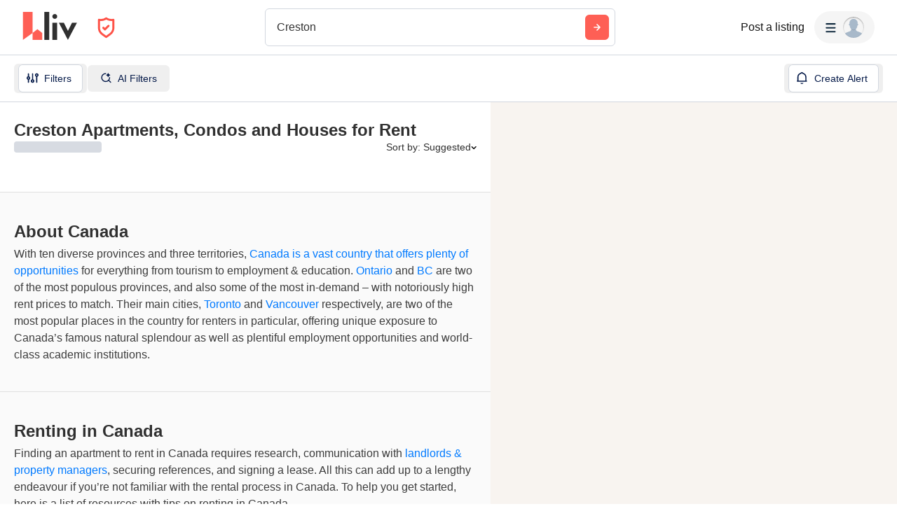

--- FILE ---
content_type: text/html; charset=utf-8
request_url: https://liv.rent/rental-listings/city/creston
body_size: 158521
content:
<!DOCTYPE html><html lang="en"><head><meta charSet="utf-8"/><meta name="viewport" content="width=device-width, initial-scale=1, viewport-fit=cover"/><title>Canada Apartments, Houses and Rooms for Rent</title><meta name="description" content="Search apartments and houses for rent in Canada. Browse studio, 1 bedroom, 2 bedroom unfurnished or furnished pet-friendly apartments in Canada."/><meta property="og:site_name" content="liv.rent"/><meta property="og:url" content="https://liv.rent/rental-listings"/><meta property="og:title" content="Canada Apartments, Houses and Rooms for Rent"/><meta property="og:description" content="Search apartments and houses for rent in Canada. Browse studio, 1 bedroom, 2 bedroom unfurnished or furnished pet-friendly apartments in Canada."/><meta property="og:type" content="website"/><meta property="og:image" content="https://liv.rent/images/apartments-for-rent-toronto-vancouver-canada.jpg"/><meta property="og:image:width" content="1200"/><meta property="og:image:height" content="675"/><meta property="og:image:alt" content="apartments for rent Canada"/><meta property="og:locale" content="en_US"/><meta name="twitter:url" content="https://liv.rent/rental-listings"/><meta name="twitter:title" content="Canada Apartments, Houses and Rooms for Rent"/><meta name="twitter:description" content="Search apartments and houses for rent in Canada. Browse studio, 1 bedroom, 2 bedroom unfurnished or furnished pet-friendly apartments in Canada."/><meta name="twitter:site" content="@liv_rent"/><meta name="twitter:card" content="summary_large_image"/><meta name="twitter:image" content="https://liv.rent/images/apartments-for-rent-toronto-vancouver-canada.jpg"/><meta name="twitter:image:alt" content="apartments for rent Canada"/><link rel="canonical" href="https://liv.rent/rental-listings"/><link rel="alternate" hrefLang="en" href="https://liv.rent/rental-listings"/><link rel="alternate" hrefLang="fr" href="https://liv.rent/fr/rental-listings"/><link rel="alternate" hrefLang="zh-CN" href="https://liv.rent/zh/rental-listings"/><link rel="alternate" hrefLang="x-default" href="https://liv.rent/rental-listings"/><meta name="next-head-count" content="26"/><script defer="">(function(w,d,s,l,i){w[l]=w[l]||[];w[l].push({'gtm.start':
                new Date().getTime(),event:'gtm.js'});var f=d.getElementsByTagName(s)[0],
                j=d.createElement(s),dl=l!='dataLayer'?'&l='+l:'';j.async=true;j.src=
                'https://www.googletagmanager.com/gtm.js?id='+i+dl;f.parentNode.insertBefore(j,f);
                })(window,document,'script','dataLayer','GTM-KKWHM5D');
              </script><meta name="google-adsense-account" content="ca-pub-8869218122189233"/><script async="" src="https://pagead2.googlesyndication.com/pagead/js/adsbygoogle.js?client=ca-pub-8869218122189233" crossorigin="anonymous"></script><script type="application/ld+json">{"@context":"http://schema.org","@type":"WebSite","name":"Liv Rent","alternateName":"liv.rent","url":"https://liv.rent/"}</script><script>function handleImageLoad() {
                var largePicture = document.querySelector('.image-container')
                if (!largePicture) return
                var imgLarge = new Image()
                imgLarge.src = largePicture.dataset.large
                imgLarge.onload = function() {
                  imgLarge.classList.add('loaded')
                }
                imgLarge.classList.add('picture')
                largePicture.appendChild(imgLarge)
              }</script><link rel="icon" type="image/png" href="/images/favicon-32x32.png"/><meta name="mobile-web-app-capable" content="yes"/><meta name="apple-mobile-web-app-capable" content="yes"/><meta name="apple-mobile-web-app-title" content="liv.rent"/><meta name="apple-mobile-web-app-status-bar-style" content="#FE5F55"/><meta name="theme-color" content="#FE5F55"/><link rel="dns-prefetch" href="//fonts.googleapis.com"/><link rel="preconnect" href="https://fonts.gstatic.com" crossorigin="anonymous"/><link rel="apple-touch-icon" sizes="60x60" href="/images/icons/icon-60x60.png"/><link rel="apple-touch-icon" sizes="120x120" href="/images/icons/icon-120x120.png"/><link rel="apple-touch-icon" sizes="152x152" href="/images/icons/icon-152x152.png"/><link rel="apple-touch-icon" sizes="167x167" href="/images/icons/icon-167x167.png"/><link rel="apple-touch-icon" sizes="180x180" href="/images/icons/icon-180x180.png"/><link rel="apple-touch-icon" sizes="256x256" href="/images/icons/icon-256x256.png"/><link href="/images/favicon-32x32.png" rel="shortcut icon" type="image/x-icon"/><link rel="preconnect" href="https://use.typekit.net" crossorigin /><link rel="preload" href="/_next/static/media/e4af272ccee01ff0-s.p.woff2" as="font" type="font/woff2" crossorigin="anonymous" data-next-font="size-adjust"/><link rel="preload" href="/_next/static/media/e807dee2426166ad-s.p.woff2" as="font" type="font/woff2" crossorigin="anonymous" data-next-font="size-adjust"/><link rel="preload" href="/_next/static/css/589d37f888b3304c.css" as="style"/><link rel="stylesheet" href="/_next/static/css/589d37f888b3304c.css" data-n-g=""/><link rel="preload" href="/_next/static/css/82799aa98e0f36da.css" as="style"/><link rel="stylesheet" href="/_next/static/css/82799aa98e0f36da.css" data-n-p=""/><link rel="preload" href="/_next/static/css/6f770a3ee0c3cfae.css" as="style"/><link rel="stylesheet" href="/_next/static/css/6f770a3ee0c3cfae.css" data-n-p=""/><link rel="preload" href="/_next/static/css/23d5cf6f8d33b9c4.css" as="style"/><link rel="stylesheet" href="/_next/static/css/23d5cf6f8d33b9c4.css" data-n-p=""/><noscript data-n-css=""></noscript><script defer="" nomodule="" src="/_next/static/chunks/polyfills-42372ed130431b0a.js"></script><script defer="" src="/_next/static/chunks/14794-ab9e2d8beb1704c8.js"></script><script defer="" src="/_next/static/chunks/16351-779f7c5c5702573a.js"></script><script defer="" src="/_next/static/chunks/38617.34fc915aa2223c41.js"></script><script defer="" src="/_next/static/chunks/87260.fd66edd545e36d0f.js"></script><script defer="" src="/_next/static/chunks/44273.db120b7388a70c4d.js"></script><script defer="" src="/_next/static/chunks/13342.5d9c838ebe6d90a0.js"></script><script src="/_next/static/chunks/webpack-afece0e1f4a37c7d.js" defer=""></script><script src="/_next/static/chunks/framework-45c13772036bd6ff.js" defer=""></script><script src="/_next/static/chunks/main-1151b643f480fb89.js" defer=""></script><script src="/_next/static/chunks/pages/_app-a2a23873325ab2a4.js" defer=""></script><script src="/_next/static/chunks/34827-ba560470fd520d20.js" defer=""></script><script src="/_next/static/chunks/9941-99cdd6e2d2b0698a.js" defer=""></script><script src="/_next/static/chunks/47638-efc0b241077b2568.js" defer=""></script><script src="/_next/static/chunks/38619-7179a763f61bbb35.js" defer=""></script><script src="/_next/static/chunks/23875-7da4798193af4dfa.js" defer=""></script><script src="/_next/static/chunks/16656-9224abcb491116fe.js" defer=""></script><script src="/_next/static/chunks/35351-d608efef8f7cf8a2.js" defer=""></script><script src="/_next/static/chunks/81234-7a7234284b9eecad.js" defer=""></script><script src="/_next/static/chunks/6888-3b6cec1f6937e469.js" defer=""></script><script src="/_next/static/chunks/52988-304c3a5c5c1bd52a.js" defer=""></script><script src="/_next/static/chunks/40845-65c85c76a398e6a7.js" defer=""></script><script src="/_next/static/chunks/33621-36cac7f1c0007c72.js" defer=""></script><script src="/_next/static/chunks/63776-422372aff4fb1617.js" defer=""></script><script src="/_next/static/chunks/29503-319f068c546e2430.js" defer=""></script><script src="/_next/static/chunks/74163-62fb005802103ecb.js" defer=""></script><script src="/_next/static/chunks/85735-9edaf7647684e0e7.js" defer=""></script><script src="/_next/static/chunks/35330-fb0e4cbf7ccde135.js" defer=""></script><script src="/_next/static/chunks/49102-9c0d543384f89157.js" defer=""></script><script src="/_next/static/chunks/62787-adb5f9cc5459290f.js" defer=""></script><script src="/_next/static/chunks/8142-321057947a512004.js" defer=""></script><script src="/_next/static/chunks/42286-e7682e2d60ec52f9.js" defer=""></script><script src="/_next/static/chunks/91962-9211d707aa9996cc.js" defer=""></script><script src="/_next/static/chunks/51079-10d8b1375d1cfc6b.js" defer=""></script><script src="/_next/static/chunks/11415-822d8ac920c746ed.js" defer=""></script><script src="/_next/static/chunks/38880-99900026448312f2.js" defer=""></script><script src="/_next/static/chunks/86606-2dfede3adf314f37.js" defer=""></script><script src="/_next/static/chunks/25712-5560cfdc54fbaf91.js" defer=""></script><script src="/_next/static/chunks/5881-7e34f31227e39591.js" defer=""></script><script src="/_next/static/chunks/13680-b8c721cca5ccafb6.js" defer=""></script><script src="/_next/static/chunks/pages/rental-listings/city/%5B...slug%5D-7b855fd396098cc0.js" defer=""></script><script src="/_next/static/6wG-ZDYrRtxS2C8gemSTs/_buildManifest.js" defer=""></script><script src="/_next/static/6wG-ZDYrRtxS2C8gemSTs/_ssgManifest.js" defer=""></script><style data-styled="" data-styled-version="5.3.5">.eENloq{font-family:Inter,sans-serif;font-size:16px;line-height:24px;font-weight:400;}/*!sc*/
data-styled.g20[id="sc-87531534-1"]{content:"eENloq,"}/*!sc*/
.vXMSu{font-family:Inter,sans-serif;font-size:24px;line-height:32px;font-weight:700;}/*!sc*/
data-styled.g27[id="sc-e4b2bc0-2"]{content:"vXMSu,"}/*!sc*/
.crBQIa{display:-webkit-box;display:-webkit-flex;display:-ms-flexbox;display:flex;-webkit-flex-direction:column;-ms-flex-direction:column;flex-direction:column;-webkit-flex-shrink:0;-ms-flex-negative:0;flex-shrink:0;}/*!sc*/
data-styled.g45[id="sc-a58c84d3-0"]{content:"crBQIa,"}/*!sc*/
.hhPpFS{position:fixed;top:98px;right:30px;-webkit-align-self:flex-end;-ms-flex-item-align:end;align-self:flex-end;z-index:638;}/*!sc*/
@media screen and (max-width:599px){.hhPpFS{top:76px;right:25px;}}/*!sc*/
data-styled.g46[id="sc-a58c84d3-1"]{content:"hhPpFS,"}/*!sc*/
.gZJBSm{height:36px;padding:8px 16px;color:var(--_1bodgmn2m);display:-webkit-box;display:-webkit-flex;display:-ms-flexbox;display:flex;-webkit-box-pack:justify;-webkit-justify-content:space-between;-ms-flex-pack:justify;justify-content:space-between;-webkit-align-items:center;-webkit-box-align:center;-ms-flex-align:center;align-items:center;cursor:pointer;position:relative;background-color:#32353d;border-radius:6px;}/*!sc*/
data-styled.g52[id="sc-dc204d90-0"]{content:"gZJBSm,"}/*!sc*/
.ebTbvg{margin-left:-4px;-webkit-transition:all 0.3s linear;transition:all 0.3s linear;-webkit-transform:rotate(0deg);-ms-transform:rotate(0deg);transform:rotate(0deg);pointer-events:none;}/*!sc*/
data-styled.g53[id="sc-dc204d90-1"]{content:"ebTbvg,"}/*!sc*/
.cEaQiJ{position:relative;left:0px;right:0px;bottom:0px;z-index:99;height:auto;background-color:#ffffff;margin-top:auto;}/*!sc*/
data-styled.g56[id="sc-1a34a5fb-0"]{content:"cEaQiJ,"}/*!sc*/
.ddLoKU{padding:80px;background-color:#0e131b;z-index:1;}/*!sc*/
@media (max-width:1200px){.ddLoKU{padding:60px 24px 80px;}}/*!sc*/
@media (max-width:835px){.ddLoKU{padding:40px 24px 80px;}}/*!sc*/
data-styled.g57[id="sc-1a34a5fb-1"]{content:"ddLoKU,"}/*!sc*/
.kJhJlV{margin:0 auto;max-width:1240px;display:-webkit-box;display:-webkit-flex;display:-ms-flexbox;display:flex;-webkit-flex-direction:column;-ms-flex-direction:column;flex-direction:column;gap:48px;}/*!sc*/
@media (max-width:835px){.kJhJlV{gap:32px;}}/*!sc*/
data-styled.g58[id="sc-1a34a5fb-2"]{content:"kJhJlV,"}/*!sc*/
.dedbLJ{padding-bottom:40px;border-bottom:1px solid var(--_1bodgmn1a);display:-webkit-box;display:-webkit-flex;display:-ms-flexbox;display:flex;-webkit-box-pack:justify;-webkit-justify-content:space-between;-ms-flex-pack:justify;justify-content:space-between;gap:24px;}/*!sc*/
@media (max-width:1200px){.dedbLJ{-webkit-flex-direction:column;-ms-flex-direction:column;flex-direction:column;gap:48px;}}/*!sc*/
@media (max-width:835px){.dedbLJ{padding-bottom:32px;}}/*!sc*/
@media (max-width:700px){.dedbLJ{gap:32px;}}/*!sc*/
data-styled.g59[id="sc-1a34a5fb-3"]{content:"dedbLJ,"}/*!sc*/
.gkvXkr{display:-webkit-box;display:-webkit-flex;display:-ms-flexbox;display:flex;gap:48px;}/*!sc*/
@media (max-width:835px){.gkvXkr{-webkit-flex-direction:column;-ms-flex-direction:column;flex-direction:column;gap:40px;}}/*!sc*/
data-styled.g60[id="sc-1a34a5fb-4"]{content:"gkvXkr,"}/*!sc*/
.hHCoyt{display:-webkit-box;display:-webkit-flex;display:-ms-flexbox;display:flex;gap:24px;}/*!sc*/
@media (max-width:1200px){.hHCoyt{gap:48px;}}/*!sc*/
@media (max-width:700px){.hHCoyt{-webkit-flex-direction:column;-ms-flex-direction:column;flex-direction:column;gap:32px;}}/*!sc*/
data-styled.g62[id="sc-1a34a5fb-6"]{content:"hHCoyt,"}/*!sc*/
.dxPiaw{display:-webkit-box;display:-webkit-flex;display:-ms-flexbox;display:flex;gap:24px;}/*!sc*/
@media (max-width:1200px){.dxPiaw{gap:48px;}}/*!sc*/
@media (max-width:700px){.dxPiaw{gap:20px;padding-bottom:32px;border-bottom:1px solid var(--_1bodgmn1a);-webkit-box-pack:justify;-webkit-justify-content:space-between;-ms-flex-pack:justify;justify-content:space-between;}}/*!sc*/
data-styled.g63[id="sc-1a34a5fb-7"]{content:"dxPiaw,"}/*!sc*/
.eJuRDX{display:-webkit-box;display:-webkit-flex;display:-ms-flexbox;display:flex;-webkit-flex-direction:column;-ms-flex-direction:column;flex-direction:column;gap:20px;min-width:120px;}/*!sc*/
@media (max-width:700px){.eJuRDX{-webkit-flex:1;-ms-flex:1;flex:1;}}/*!sc*/
data-styled.g64[id="sc-1a34a5fb-8"]{content:"eJuRDX,"}/*!sc*/
.gGEYMf{font-family:'Inter',sans-serif;font-size:12px;line-height:12px;font-weight:700;color:#ffffff;-webkit-text-decoration:none;text-decoration:none;margin:0;text-transform:uppercase;}/*!sc*/
data-styled.g65[id="sc-1a34a5fb-9"]{content:"gGEYMf,"}/*!sc*/
.jdAOUq{font-family:'Inter',sans-serif;font-size:12px;line-height:12px;font-weight:400;color:#ffffff;-webkit-text-decoration:none;text-decoration:none;-webkit-transition:color 0.1s ease-in-out;transition:color 0.1s ease-in-out;margin:0;width:-webkit-fit-content;width:-moz-fit-content;width:fit-content;}/*!sc*/
.jdAOUq:hover{-webkit-text-decoration:underline;text-decoration:underline;}/*!sc*/
data-styled.g66[id="sc-1a34a5fb-10"]{content:"jdAOUq,"}/*!sc*/
.daLBhV{font-family:'Inter',sans-serif;font-size:12px;line-height:12px;font-weight:400;color:#ffffff;-webkit-text-decoration:none;text-decoration:none;-webkit-transition:color 0.1s ease-in-out;transition:color 0.1s ease-in-out;margin:0;padding:0;width:-webkit-fit-content;width:-moz-fit-content;width:fit-content;background:none;border:none;}/*!sc*/
.daLBhV:hover{-webkit-text-decoration:underline;text-decoration:underline;}/*!sc*/
data-styled.g67[id="sc-1a34a5fb-11"]{content:"daLBhV,"}/*!sc*/
.AObay svg{-webkit-flex-shrink:0;-ms-flex-negative:0;flex-shrink:0;}/*!sc*/
data-styled.g68[id="sc-1a34a5fb-12"]{content:"AObay,"}/*!sc*/
.knyJKY{display:-webkit-box;display:-webkit-flex;display:-ms-flexbox;display:flex;-webkit-flex-direction:column;-ms-flex-direction:column;flex-direction:column;gap:20px;}/*!sc*/
@media (max-width:1200px){.knyJKY{-webkit-flex-direction:row;-ms-flex-direction:row;flex-direction:row;}}/*!sc*/
@media (max-width:700px){.knyJKY{-webkit-flex-direction:column;-ms-flex-direction:column;flex-direction:column;}}/*!sc*/
data-styled.g69[id="sc-1a34a5fb-13"]{content:"knyJKY,"}/*!sc*/
.cyzydK{display:-webkit-box;display:-webkit-flex;display:-ms-flexbox;display:flex;gap:48px;}/*!sc*/
@media (max-width:1200px){.cyzydK{margin-left:112px;}}/*!sc*/
@media (max-width:835px){.cyzydK{margin-left:0;}}/*!sc*/
@media (max-width:700px){.cyzydK{gap:20px;-webkit-box-pack:justify;-webkit-justify-content:space-between;-ms-flex-pack:justify;justify-content:space-between;}}/*!sc*/
data-styled.g70[id="sc-1a34a5fb-14"]{content:"cyzydK,"}/*!sc*/
.jcoTGa{display:-webkit-box;display:-webkit-flex;display:-ms-flexbox;display:flex;gap:24px;}/*!sc*/
data-styled.g71[id="sc-1a34a5fb-15"]{content:"jcoTGa,"}/*!sc*/
.deybCb{opacity:1;-webkit-transition:opacity 150ms ease;transition:opacity 150ms ease;-webkit-flex-shrink:0;-ms-flex-negative:0;flex-shrink:0;}/*!sc*/
.deybCb:hover{opacity:0.5;}/*!sc*/
data-styled.g72[id="sc-1a34a5fb-16"]{content:"deybCb,"}/*!sc*/
.ftSMKM{display:-webkit-box;display:-webkit-flex;display:-ms-flexbox;display:flex;-webkit-box-pack:justify;-webkit-justify-content:space-between;-ms-flex-pack:justify;justify-content:space-between;-webkit-align-items:center;-webkit-box-align:center;-ms-flex-align:center;align-items:center;gap:48px;}/*!sc*/
@media (max-width:835px){.ftSMKM{-webkit-flex-direction:column;-ms-flex-direction:column;flex-direction:column;gap:32px;}}/*!sc*/
@media (max-width:700px){.ftSMKM{-webkit-align-items:flex-start;-webkit-box-align:flex-start;-ms-flex-align:flex-start;align-items:flex-start;}}/*!sc*/
data-styled.g73[id="sc-1a34a5fb-17"]{content:"ftSMKM,"}/*!sc*/
.kMuDFw{display:-webkit-box;display:-webkit-flex;display:-ms-flexbox;display:flex;-webkit-flex-direction:column;-ms-flex-direction:column;flex-direction:column;gap:32px;}/*!sc*/
data-styled.g74[id="sc-1a34a5fb-18"]{content:"kMuDFw,"}/*!sc*/
.dfxZYe{font-family:'Inter',sans-serif;color:#eaecf1;font-size:12px;line-height:18px;font-weight:400;margin:0;max-width:450px;}/*!sc*/
@media (max-width:835px){.dfxZYe{text-align:center;}}/*!sc*/
@media (max-width:700px){.dfxZYe{text-align:left;}}/*!sc*/
data-styled.g75[id="sc-1a34a5fb-19"]{content:"dfxZYe,"}/*!sc*/
.ikJtlL{font-family:'Inter',sans-serif;color:#eaecf1;font-size:12px;line-height:18px;font-weight:400;margin:0;}/*!sc*/
@media (max-width:835px){.ikJtlL{text-align:center;}}/*!sc*/
@media (max-width:700px){.ikJtlL{text-align:left;}}/*!sc*/
data-styled.g76[id="sc-1a34a5fb-20"]{content:"ikJtlL,"}/*!sc*/
.dxiOxT{display:-webkit-box;display:-webkit-flex;display:-ms-flexbox;display:flex;-webkit-align-items:center;-webkit-box-align:center;-ms-flex-align:center;align-items:center;gap:24px;}/*!sc*/
@media (max-width:700px){.dxiOxT{-webkit-box-pack:justify;-webkit-justify-content:space-between;-ms-flex-pack:justify;justify-content:space-between;width:100%;}}/*!sc*/
data-styled.g77[id="sc-1a34a5fb-21"]{content:"dxiOxT,"}/*!sc*/
.hOxSvT{display:-webkit-box;display:-webkit-flex;display:-ms-flexbox;display:flex;-webkit-align-items:center;-webkit-box-align:center;-ms-flex-align:center;align-items:center;}/*!sc*/
.hOxSvT span{height:20px;border-right:1px solid #fff;padding-right:12px;margin-right:12px;}/*!sc*/
data-styled.g78[id="sc-1a34a5fb-22"]{content:"hOxSvT,"}/*!sc*/
.gAtRQM{color:#007aff;background:transparent;border:none;font-size:13px;cursor:pointer;-webkit-transition:opacity 0.2s ease-in-out;transition:opacity 0.2s ease-in-out;}/*!sc*/
.gAtRQM:not(:disabled):hover{opacity:0.7;}/*!sc*/
data-styled.g206[id="sc-84910d21-0"]{content:"gAtRQM,"}/*!sc*/
.dIsRQU{display:-webkit-box;display:-webkit-flex;display:-ms-flexbox;display:flex;gap:13px;height:44px;width:87px;}/*!sc*/
.dIsRQU svg{height:40px;}/*!sc*/
@media (max-width:991px){.dIsRQU{width:53px;height:28px;gap:8px;}.dIsRQU svg{height:24px;}}/*!sc*/
@media (max-width:767px){.dIsRQU{width:53px;height:28px;gap:8px;}.dIsRQU svg{height:24px;}}/*!sc*/
data-styled.g218[id="sc-4a7f55ca-0"]{content:"dIsRQU,"}/*!sc*/
.fgHlze{display:-webkit-box;display:-webkit-flex;display:-ms-flexbox;display:flex;-webkit-align-items:center;-webkit-box-align:center;-ms-flex-align:center;align-items:center;padding:0;z-index:200;margin-left:20px;}/*!sc*/
.fgHlze svg{pointer-events:none;}/*!sc*/
data-styled.g219[id="sc-4a7f55ca-1"]{content:"fgHlze,"}/*!sc*/
.gubYzg{display:-webkit-box;display:-webkit-flex;display:-ms-flexbox;display:flex;-webkit-flex-direction:row;-ms-flex-direction:row;flex-direction:row;-webkit-box-pack:center;-webkit-justify-content:center;-ms-flex-pack:center;justify-content:center;-webkit-align-items:center;-webkit-box-align:center;-ms-flex-align:center;align-items:center;gap:12px;}/*!sc*/
data-styled.g220[id="sc-4a7f55ca-2"]{content:"gubYzg,"}/*!sc*/
html{width:100%;}/*!sc*/
data-styled.g221[id="sc-global-bEfuFF1"]{content:"sc-global-bEfuFF1,"}/*!sc*/
.ijRDmN{position:-webkit-sticky;position:sticky;left:0px;right:0px;top:0px;z-index:201;display:-webkit-box;display:-webkit-flex;display:-ms-flexbox;display:flex;-webkit-flex-direction:column;-ms-flex-direction:column;flex-direction:column;-webkit-box-pack:justify;-webkit-justify-content:space-between;-ms-flex-pack:justify;justify-content:space-between;}/*!sc*/
data-styled.g222[id="sc-bb16d950-0"]{content:"ijRDmN,"}/*!sc*/
.hnortq{padding:env(safe-area-inset-top,0px) env(safe-area-inset-right,0px) 0 env(safe-area-inset-left,0px);background-color:#ffffff;height:78px;-webkit-transition:color 0.15s ease-in-out,height 0.2s ease-in-out;transition:color 0.15s ease-in-out,height 0.2s ease-in-out;}/*!sc*/
@media (max-width:767px){.hnortq{overflow:hidden;height:0px;}}/*!sc*/
data-styled.g223[id="sc-bb16d950-1"]{content:"hnortq,"}/*!sc*/
.UTbai{display:-webkit-box;display:-webkit-flex;display:-ms-flexbox;display:flex;height:78px;padding:0 32px;-webkit-align-items:center;-webkit-box-align:center;-ms-flex-align:center;align-items:center;-webkit-box-pack:justify;-webkit-justify-content:space-between;-ms-flex-pack:justify;justify-content:space-between;width:100%;gap:20px;}/*!sc*/
@media (max-width:1096px){.UTbai{width:auto;padding:0 20px;}}/*!sc*/
@media (max-width:767px){.UTbai{height:60px;padding:0 16px;}}/*!sc*/
data-styled.g224[id="sc-bb16d950-2"]{content:"UTbai,"}/*!sc*/
.jdBsUm{display:-webkit-box;display:-webkit-flex;display:-ms-flexbox;display:flex;-webkit-align-items:center;-webkit-box-align:center;-ms-flex-align:center;align-items:center;-webkit-flex:1 0 140px;-ms-flex:1 0 140px;flex:1 0 140px;}/*!sc*/
@media (max-width:1030px){.jdBsUm{-webkit-flex:0 0 200px;-ms-flex:0 0 200px;flex:0 0 200px;}}/*!sc*/
@media (max-width:991px){.jdBsUm{-webkit-flex:0.25 0 105px;-ms-flex:0.25 0 105px;flex:0.25 0 105px;}}/*!sc*/
@media (max-width:900px){.jdBsUm{-webkit-flex:0 0 105px;-ms-flex:0 0 105px;flex:0 0 105px;}}/*!sc*/
@media (max-width:767px){.jdBsUm{-webkit-flex:1 0 125px;-ms-flex:1 0 125px;flex:1 0 125px;}}/*!sc*/
@media (max-width:350px){.jdBsUm{-webkit-flex:1 0 105px;-ms-flex:1 0 105px;flex:1 0 105px;}}/*!sc*/
data-styled.g226[id="sc-bb16d950-4"]{content:"jdBsUm,"}/*!sc*/
.RvXvh{display:-webkit-box;display:-webkit-flex;display:-ms-flexbox;display:flex;-webkit-align-items:center;-webkit-box-align:center;-ms-flex-align:center;align-items:center;-webkit-box-pack:center;-webkit-justify-content:center;-ms-flex-pack:center;justify-content:center;padding:8px;border-radius:8px;gap:10px;font-weight:600;background-color:#f5f5f5;-webkit-transition:all 0.3s ease-in-out;transition:all 0.3s ease-in-out;position:absolute;opacity:0;pointer-events:none;}/*!sc*/
.RvXvh svg{pointer-events:none;height:8px;width:12px;}/*!sc*/
data-styled.g229[id="sc-bb16d950-7"]{content:"RvXvh,"}/*!sc*/
.eKfEXZ{font-family:Inter,sans-serif;font-size:16px;line-height:20px;font-weight:500;color:#141414;text-align:right;background:transparent;cursor:pointer;border:none;padding:8px;margin:0;white-space:nowrap;-webkit-text-decoration:none;text-decoration:none;display:-webkit-box;display:-webkit-flex;display:-ms-flexbox;display:flex;-webkit-box-pack:center;-webkit-justify-content:center;-ms-flex-pack:center;justify-content:center;-webkit-align-items:center;-webkit-box-align:center;-ms-flex-align:center;align-items:center;}/*!sc*/
data-styled.g230[id="sc-ad87e3c9-0"]{content:"eKfEXZ,"}/*!sc*/
.gFpNWw{min-width:120px;color:#141414;-webkit-flex-shrink:0;-ms-flex-negative:0;flex-shrink:0;}/*!sc*/
@media (max-width:767px){.gFpNWw{font-size:12px;line-height:17px;min-width:92px;}}/*!sc*/
data-styled.g231[id="sc-ad87e3c9-1"]{content:"gFpNWw,"}/*!sc*/
.cdsfpi{-webkit-flex:1 1 auto;-ms-flex:1 1 auto;flex:1 1 auto;width:100%;max-width:500px;}/*!sc*/
@media (max-width:767px){.cdsfpi{width:unset;}}/*!sc*/
data-styled.g232[id="sc-b7246ed9-0"]{content:"cdsfpi,"}/*!sc*/
.jgaPND{display:-webkit-box;display:-webkit-flex;display:-ms-flexbox;display:flex;-webkit-align-items:center;-webkit-box-align:center;-ms-flex-align:center;align-items:center;-webkit-box-pack:center;-webkit-justify-content:center;-ms-flex-pack:center;justify-content:center;width:100%;}/*!sc*/
data-styled.g233[id="sc-b7246ed9-1"]{content:"jgaPND,"}/*!sc*/
.fWiVXA{-webkit-flex:1 0 165px;-ms-flex:1 0 165px;flex:1 0 165px;min-width:0;}/*!sc*/
@media (max-width:900px){.fWiVXA{-webkit-flex:1 0 205px;-ms-flex:1 0 205px;flex:1 0 205px;}}/*!sc*/
@media (max-width:767px){.fWiVXA{-webkit-flex:1 0 165px;-ms-flex:1 0 165px;flex:1 0 165px;}}/*!sc*/
data-styled.g234[id="sc-b7246ed9-2"]{content:"fWiVXA,"}/*!sc*/
.cJNBhV{display:-webkit-box;display:-webkit-flex;display:-ms-flexbox;display:flex;-webkit-align-items:center;-webkit-box-align:center;-ms-flex-align:center;align-items:center;-webkit-box-pack:end;-webkit-justify-content:flex-end;-ms-flex-pack:end;justify-content:flex-end;gap:20px;}/*!sc*/
@media (max-width:767px){.cJNBhV{gap:16px;}}/*!sc*/
data-styled.g235[id="sc-b7246ed9-3"]{content:"cJNBhV,"}/*!sc*/
.bOdEYI{min-width:80px;-webkit-flex-shrink:0;-ms-flex-negative:0;flex-shrink:0;}/*!sc*/
@media (max-width:1280px){.bOdEYI{display:none;}}/*!sc*/
data-styled.g236[id="sc-b7246ed9-4"]{content:"bOdEYI,"}/*!sc*/
.cpiJNe{z-index:608;}/*!sc*/
data-styled.g237[id="sc-931284e-0"]{content:"cpiJNe,"}/*!sc*/
.crisp-client{opacity:0;display:none !important;z-index:-1 !important;}/*!sc*/
data-styled.g244[id="sc-global-gqqKvf1"]{content:"sc-global-gqqKvf1,"}/*!sc*/
.hHSccc{font-family:Inter,sans-serif;font-size:14px;line-height:16px;font-weight:500;}/*!sc*/
.DWiyL{font-family:Inter,sans-serif;font-size:18px;line-height:24px;font-weight:700;}/*!sc*/
.dURJmV{font-family:Inter,sans-serif;font-size:16px;line-height:20px;font-weight:700;}/*!sc*/
data-styled.g300[id="sc-ece85b1a-0"]{content:"hHSccc,DWiyL,dURJmV,"}/*!sc*/
.eHBVpx{display:-webkit-box;display:-webkit-flex;display:-ms-flexbox;display:flex;-webkit-flex-direction:column;-ms-flex-direction:column;flex-direction:column;min-height:100vh;background-color:#ffffff;}/*!sc*/
data-styled.g301[id="sc-290e8bb1-0"]{content:"eHBVpx,"}/*!sc*/
html,body{touch-action:pan-x pan-y;}/*!sc*/
data-styled.g302[id="sc-global-gyULQA1"]{content:"sc-global-gyULQA1,"}/*!sc*/
.cHeiDS{background-color:var(--_1bodgmn2r);display:-webkit-box;display:-webkit-flex;display:-ms-flexbox;display:flex;-webkit-align-items:center;-webkit-box-align:center;-ms-flex-align:center;align-items:center;-webkit-box-pack:center;-webkit-justify-content:center;-ms-flex-pack:center;justify-content:center;border-radius:6px;width:100%;-webkit-transition:background-color 0.15s ease-in-out;transition:background-color 0.15s ease-in-out;}/*!sc*/
.cHeiDS:hover{background-color:var(--_1bodgmn2t);}/*!sc*/
data-styled.g388[id="sc-d2551dcb-0"]{content:"cHeiDS,"}/*!sc*/
.maplibregl-ctrl-bottom-right .maplibregl-ctrl{margin:0 20px 20px 0;}/*!sc*/
.maplibregl-popup{z-index:9;}/*!sc*/
.maplibregl-marker:hover{z-index:5 !important;}/*!sc*/
.maplibregl-ctrl-group:not(:empty){box-shadow:0px 2px 1px 0px rgba(0,0,0,0.05),0px 0px 1px 0px rgba(0,0,0,0.25);}/*!sc*/
@media screen and (max-width:767px){body,html{overflow:hidden;position:fixed;width:100%;}.maplibregl-ctrl-group{display:none;}}/*!sc*/
data-styled.g392[id="sc-global-ifeEJ1"]{content:"sc-global-ifeEJ1,"}/*!sc*/
@media screen and (max-width:767px){.bcMGga{display:none;}}/*!sc*/
data-styled.g393[id="sc-3fa4d554-0"]{content:"bcMGga,"}/*!sc*/
.bEGKko{z-index:200;position:relative;width:100%;}/*!sc*/
@media screen and (max-width:767px){.bEGKko{z-index:unset;overflow:hidden;}}/*!sc*/
data-styled.g425[id="sc-4f91f65c-0"]{content:"bEGKko,"}/*!sc*/
.hpwZdy{display:-webkit-box;display:-webkit-flex;display:-ms-flexbox;display:flex;-webkit-align-items:center;-webkit-box-align:center;-ms-flex-align:center;align-items:center;gap:12px;width:100%;}/*!sc*/
data-styled.g426[id="sc-4f91f65c-1"]{content:"hpwZdy,"}/*!sc*/
.iSMEuo{display:-webkit-box;display:-webkit-flex;display:-ms-flexbox;display:flex;margin-left:auto;gap:12px;}/*!sc*/
data-styled.g427[id="sc-4f91f65c-2"]{content:"iSMEuo,"}/*!sc*/
.jcJIfL{display:-webkit-box;display:-webkit-flex;display:-ms-flexbox;display:flex;-webkit-flex-direction:column;-ms-flex-direction:column;flex-direction:column;border-radius:10px;border-radius:0;}/*!sc*/
.jcJIfL > :not(:first-child){border-top-left-radius:0;border-bottom-left-radius:0;}/*!sc*/
.jcJIfL > :not(:last-child){border-top-right-radius:0;border-bottom-right-radius:0;border-bottom:none;}/*!sc*/
.jcJIfL > div{border-left:none;border-right:none;}/*!sc*/
.jcJIfL > :first-child{border-top:none;}/*!sc*/
.jcJIfL > :last-child{border-bottom:none;}/*!sc*/
.jcJIfL > div{border-radius:0 !important;}/*!sc*/
data-styled.g429[id="sc-76a834cc-0"]{content:"jcJIfL,"}/*!sc*/
.eemZQd{border-radius:6px;height:60px;border:1px solid #d8d8d8;padding:0 10px;color:#292929;outline:none;display:-webkit-box;display:-webkit-flex;display:-ms-flexbox;display:flex;-webkit-box-pack:justify;-webkit-justify-content:space-between;-ms-flex-pack:justify;justify-content:space-between;-webkit-align-items:center;-webkit-box-align:center;-ms-flex-align:center;align-items:center;cursor:pointer;position:relative;background:#ffffff;border-radius:0px;height:16px;border:none;color:#303030;padding:0;gap:8px;}/*!sc*/
data-styled.g430[id="sc-efb483fe-0"]{content:"eemZQd,"}/*!sc*/
.foVECK{position:absolute;max-height:0;overflow:hidden;z-index:100;margin-top:8px;border:none;box-shadow:0px 10px 15px -3px rgba(0,0,0,0.1),0px 4px 6px -2px rgba(0,0,0,0.05);border-radius:6px;background:#ffffff;width:300px;}/*!sc*/
@media screen and (max-width:1150px){.foVECK{width:250px;}}/*!sc*/
@media screen and (max-width:599px){.foVECK{width:unset;left:20px;right:20px;}}/*!sc*/
data-styled.g431[id="sc-efb483fe-1"]{content:"foVECK,"}/*!sc*/
.iCQPHY > svg{margin-bottom:2px;-webkit-transform:rotate(0deg);-ms-transform:rotate(0deg);transform:rotate(0deg);-webkit-transition:all 0.2s linear;transition:all 0.2s linear;}/*!sc*/
data-styled.g432[id="sc-efb483fe-2"]{content:"iCQPHY,"}/*!sc*/
.fSfvUJ{border-radius:6px;cursor:'pointer';border:1px solid #e0e0e0;padding:0;color:#3d3d3d;background:#ffffff;height:40px;display:-webkit-box;display:-webkit-flex;display:-ms-flexbox;display:flex;-webkit-align-items:center;-webkit-box-align:center;-ms-flex-align:center;align-items:center;padding:12px 4px;border:none;}/*!sc*/
.fSfvUJ:hover,.fSfvUJ:active{color:#3d3d3d;}/*!sc*/
.fSfvUJ:first-child{margin-top:8px;}/*!sc*/
.fSfvUJ:last-child{margin-bottom:8px;}/*!sc*/
.fSfvUJ > div{font-weight:700;background:#eff5fa;width:100%;text-align:left;padding:8px;border-radius:8px;}/*!sc*/
.kRtmxC{border-radius:6px;cursor:'pointer';border:1px solid #e0e0e0;padding:0;color:#3d3d3d;background:#ffffff;height:40px;display:-webkit-box;display:-webkit-flex;display:-ms-flexbox;display:flex;-webkit-align-items:center;-webkit-box-align:center;-ms-flex-align:center;align-items:center;padding:12px 4px;border:none;}/*!sc*/
.kRtmxC:hover,.kRtmxC:active{color:#666666;}/*!sc*/
.kRtmxC:first-child{margin-top:8px;}/*!sc*/
.kRtmxC:last-child{margin-bottom:8px;}/*!sc*/
.kRtmxC > div{font-weight:400;background:#ffffff;width:100%;text-align:left;padding:8px;border-radius:8px;}/*!sc*/
data-styled.g433[id="sc-96d7699-0"]{content:"fSfvUJ,kRtmxC,"}/*!sc*/
.iVUHXw{display:-webkit-box;display:-webkit-flex;display:-ms-flexbox;display:flex;-webkit-flex-direction:column;-ms-flex-direction:column;flex-direction:column;color:#303030;gap:8px;}/*!sc*/
data-styled.g461[id="sc-5e5f275-0"]{content:"iVUHXw,"}/*!sc*/
.dTdJoc{margin:0;word-break:break-word;}/*!sc*/
data-styled.g462[id="sc-5e5f275-1"]{content:"dTdJoc,"}/*!sc*/
.hsZXHt{display:-webkit-box;display:-webkit-flex;display:-ms-flexbox;display:flex;-webkit-align-items:center;-webkit-box-align:center;-ms-flex-align:center;align-items:center;-webkit-box-pack:justify;-webkit-justify-content:space-between;-ms-flex-pack:justify;justify-content:space-between;gap:16px;}/*!sc*/
data-styled.g463[id="sc-5e5f275-2"]{content:"hsZXHt,"}/*!sc*/
.kIUsTt{-webkit-flex:1;-ms-flex:1;flex:1;width:100%;display:grid;-webkit-align-content:start;-ms-flex-line-pack:start;align-content:start;}/*!sc*/
@media (max-width:767px){.kIUsTt{overflow-x:hidden;-webkit-flex:0 1 auto;-ms-flex:0 1 auto;flex:0 1 auto;height:calc(100dvh - 65px);padding-top:calc(60px + 56px + 57px);}}/*!sc*/
data-styled.g464[id="sc-66ea95dc-0"]{content:"kIUsTt,"}/*!sc*/
.bmaUQu{padding:24px 20px 0;}/*!sc*/
data-styled.g465[id="sc-66ea95dc-1"]{content:"bmaUQu,"}/*!sc*/
.kdexIv{padding:28px 20px 28px;display:-webkit-box;display:-webkit-flex;display:-ms-flexbox;display:flex;-webkit-flex-direction:column;-ms-flex-direction:column;flex-direction:column;gap:20px;width:1040px;}/*!sc*/
@media (max-width:1580px){.kdexIv{width:700px;}}/*!sc*/
@media (max-width:1150px){.kdexIv{width:360px;}}/*!sc*/
@media (max-width:767px){.kdexIv{width:100vw;max-width:100vw;box-sizing:border-box;padding:24px 16px 30px;overflow-x:hidden;}}/*!sc*/
data-styled.g466[id="sc-66ea95dc-2"]{content:"kdexIv,"}/*!sc*/
.jlKzMN{position:-webkit-sticky;position:sticky;top:78px;background-color:#ffffff;z-index:11;padding:12px 20px;border-top:1px solid #d2d7df;border-bottom:1px solid #d2d7df;}/*!sc*/
@media only screen and (max-width:767px){.jlKzMN{border-top:none;top:0px;padding:0;}}/*!sc*/
data-styled.g474[id="sc-8173e4a6-1"]{content:"jlKzMN,"}/*!sc*/
.cbBziF{display:-webkit-box;display:-webkit-flex;display:-ms-flexbox;display:flex;width:100%;-webkit-flex:1 1 0%;-ms-flex:1 1 0%;flex:1 1 0%;position:relative;}/*!sc*/
data-styled.g475[id="sc-8173e4a6-2"]{content:"cbBziF,"}/*!sc*/
.kfLYrw{width:100%;display:-webkit-box;display:-webkit-flex;display:-ms-flexbox;display:flex;-webkit-flex-direction:column;-ms-flex-direction:column;flex-direction:column;-webkit-box-pack:center;-webkit-justify-content:center;-ms-flex-pack:center;justify-content:center;-webkit-align-items:center;-webkit-box-align:center;-ms-flex-align:center;align-items:center;background-color:#fafafa;}/*!sc*/
data-styled.g477[id="sc-b96c7beb-0"]{content:"kfLYrw,"}/*!sc*/
.jGhhgs{width:100%;border-top:1px solid #e0e0e0;}/*!sc*/
@media only screen and (max-width:599px){.jGhhgs{width:100%;}}/*!sc*/
data-styled.g478[id="sc-b96c7beb-1"]{content:"jGhhgs,"}/*!sc*/
.cPHPeF{max-width:calc(1096px + 40px);margin:0 auto;padding:40px 20px;display:-webkit-box;display:-webkit-flex;display:-ms-flexbox;display:flex;-webkit-flex-direction:column;-ms-flex-direction:column;flex-direction:column;color:#3d3d3d;gap:32px;}/*!sc*/
data-styled.g479[id="sc-b96c7beb-2"]{content:"cPHPeF,"}/*!sc*/
.bHeNQy{display:-webkit-box;display:-webkit-flex;display:-ms-flexbox;display:flex;-webkit-flex-direction:column;-ms-flex-direction:column;flex-direction:column;gap:20px;}/*!sc*/
data-styled.g480[id="sc-b96c7beb-3"]{content:"bHeNQy,"}/*!sc*/
.igjxUf{display:-webkit-box;display:-webkit-flex;display:-ms-flexbox;display:flex;-webkit-flex-direction:column;-ms-flex-direction:column;flex-direction:column;gap:8px;}/*!sc*/
data-styled.g481[id="sc-b96c7beb-4"]{content:"igjxUf,"}/*!sc*/
.hQCMcO{margin:0 0 4px;color:#303030;}/*!sc*/
data-styled.g482[id="sc-b96c7beb-5"]{content:"hQCMcO,"}/*!sc*/
.gyMTku{margin:0;color:#303030;}/*!sc*/
data-styled.g483[id="sc-b96c7beb-6"]{content:"gyMTku,"}/*!sc*/
.crrxVX{margin:0;color:#303030;}/*!sc*/
data-styled.g484[id="sc-b96c7beb-7"]{content:"crrxVX,"}/*!sc*/
.bINMMn{font-weight:500;color:#007aff;-webkit-text-decoration:none;text-decoration:none;line-height:18px;}/*!sc*/
data-styled.g486[id="sc-b96c7beb-9"]{content:"bINMMn,"}/*!sc*/
.gMdaz{padding:0;margin:0 0 0 20px;}/*!sc*/
.gMdaz li:not(:last-child){margin-bottom:8px;}/*!sc*/
data-styled.g487[id="sc-b96c7beb-10"]{content:"gMdaz,"}/*!sc*/
.cEFljk{display:grid;grid-template-columns:repeat(auto-fill,260px);gap:16px 20px;-webkit-box-pack:justify;-webkit-justify-content:space-between;-ms-flex-pack:justify;justify-content:space-between;}/*!sc*/
.cEFlgG{display:grid;grid-template-columns:repeat(auto-fill,260px);gap:32px 20px;-webkit-box-pack:justify;-webkit-justify-content:space-between;-ms-flex-pack:justify;justify-content:space-between;}/*!sc*/
data-styled.g488[id="sc-b96c7beb-11"]{content:"cEFljk,cEFlgG,"}/*!sc*/
.fsMwVY{display:-webkit-box;display:-webkit-flex;display:-ms-flexbox;display:flex;-webkit-flex-direction:column;-ms-flex-direction:column;flex-direction:column;gap:16px;}/*!sc*/
.fsMwVY h4{margin-bottom:4px;}/*!sc*/
data-styled.g489[id="sc-b96c7beb-12"]{content:"fsMwVY,"}/*!sc*/
</style><style data-href="https://use.typekit.net/oul0hdd.css">@import url("https://p.typekit.net/p.css?s=1&k=oul0hdd&ht=tk&f=10879.10881.15586.32874&a=83584788&app=typekit&e=css");@font-face{font-family:"futura-pt";src:url("https://use.typekit.net/af/2cd6bf/00000000000000000001008f/27/l?primer=7cdcb44be4a7db8877ffa5c0007b8dd865b3bbc383831fe2ea177f62257a9191&fvd=n5&v=3") format("woff2"),url("https://use.typekit.net/af/2cd6bf/00000000000000000001008f/27/d?primer=7cdcb44be4a7db8877ffa5c0007b8dd865b3bbc383831fe2ea177f62257a9191&fvd=n5&v=3") format("woff"),url("https://use.typekit.net/af/2cd6bf/00000000000000000001008f/27/a?primer=7cdcb44be4a7db8877ffa5c0007b8dd865b3bbc383831fe2ea177f62257a9191&fvd=n5&v=3") format("opentype");font-display:swap;font-style:normal;font-weight:500;font-stretch:normal}@font-face{font-family:"futura-pt";src:url("https://use.typekit.net/af/309dfe/000000000000000000010091/27/l?primer=7cdcb44be4a7db8877ffa5c0007b8dd865b3bbc383831fe2ea177f62257a9191&fvd=n7&v=3") format("woff2"),url("https://use.typekit.net/af/309dfe/000000000000000000010091/27/d?primer=7cdcb44be4a7db8877ffa5c0007b8dd865b3bbc383831fe2ea177f62257a9191&fvd=n7&v=3") format("woff"),url("https://use.typekit.net/af/309dfe/000000000000000000010091/27/a?primer=7cdcb44be4a7db8877ffa5c0007b8dd865b3bbc383831fe2ea177f62257a9191&fvd=n7&v=3") format("opentype");font-display:swap;font-style:normal;font-weight:700;font-stretch:normal}@font-face{font-family:"futura-pt";src:url("https://use.typekit.net/af/c4c302/000000000000000000012192/27/l?primer=7cdcb44be4a7db8877ffa5c0007b8dd865b3bbc383831fe2ea177f62257a9191&fvd=n6&v=3") format("woff2"),url("https://use.typekit.net/af/c4c302/000000000000000000012192/27/d?primer=7cdcb44be4a7db8877ffa5c0007b8dd865b3bbc383831fe2ea177f62257a9191&fvd=n6&v=3") format("woff"),url("https://use.typekit.net/af/c4c302/000000000000000000012192/27/a?primer=7cdcb44be4a7db8877ffa5c0007b8dd865b3bbc383831fe2ea177f62257a9191&fvd=n6&v=3") format("opentype");font-display:swap;font-style:normal;font-weight:600;font-stretch:normal}@font-face{font-family:"futura-pt-bold";src:url("https://use.typekit.net/af/053fc9/00000000000000003b9af1e4/27/l?primer=7cdcb44be4a7db8877ffa5c0007b8dd865b3bbc383831fe2ea177f62257a9191&fvd=n7&v=3") format("woff2"),url("https://use.typekit.net/af/053fc9/00000000000000003b9af1e4/27/d?primer=7cdcb44be4a7db8877ffa5c0007b8dd865b3bbc383831fe2ea177f62257a9191&fvd=n7&v=3") format("woff"),url("https://use.typekit.net/af/053fc9/00000000000000003b9af1e4/27/a?primer=7cdcb44be4a7db8877ffa5c0007b8dd865b3bbc383831fe2ea177f62257a9191&fvd=n7&v=3") format("opentype");font-display:swap;font-style:normal;font-weight:700;font-stretch:normal}.tk-futura-pt{font-family:"futura-pt",sans-serif}.tk-futura-pt-bold{font-family:"futura-pt-bold",sans-serif}</style></head><body><div id="__next"><style type="text/css">
            html,body{margin:0;padding:0;background:#FFFFFF}
            html._60fzt414,html._60fzt414 body{color-scheme:dark;background:#0E131B}
          </style><div class="_1acqcbd0 _1fmdgk61r _1fmdgk61u"><div class="sc-290e8bb1-0 eHBVpx"><div class="sc-bb16d950-0 ijRDmN"><header class="sc-bb16d950-1 hnortq"><div class="sc-bb16d950-2 UTbai inner-wrapper"><button id="list-switch-map-view-click" class="sc-bb16d950-7 RvXvh"><svg xmlns="http://www.w3.org/2000/svg" width="35px" height="35px" fill="none" viewBox="0 0 12 8"><path fill="currentColor" d="M11.295 2.115A.998.998 0 0 0 9.885.704L6 4.58 2.115.704a.998.998 0 0 0-1.41 1.411L6 7.41l5.295-5.295Z"></path></svg>Map View</button><div class="sc-bb16d950-4 jdBsUm"><div class="sc-4a7f55ca-2 gubYzg"><a aria-label="liv.rent Homepage" id="header-home" href="/"><div class="sc-4a7f55ca-0 dIsRQU"><svg xmlns="http://www.w3.org/2000/svg" width="30" height="42" viewBox="0 0 30 42" fill="#ffffff"><path fill="#FE5F55" fill-rule="evenodd" d="m21.716 25.89-7.286 5.763v10.345h14.572V31.653l-7.286-5.763ZM14.42 41.998l.01-10.355L.049 41.998V.002h14.38v41.996h-.008Z" clip-rule="evenodd"></path></svg><svg xmlns="http://www.w3.org/2000/svg" width="49" height="42" viewBox="0 0 49 42" fill="#303030"><path fill="current" d="M12.195 16.391h7.113v25.607h-7.113zm23.269 11.995 5.987-11.995h7.5L35.414 41.998 21.981 16.391h7.472l6.011 11.995ZM12.116 6.778c0-.972.362-1.825 1.069-2.528a3.525 3.525 0 0 1 2.562-1.063c1.003 0 1.875.359 2.578 1.058.711.69 1.073 1.554 1.073 2.554 0 .999-.36 1.866-1.063 2.565-.695.708-1.563 1.068-2.568 1.068a3.549 3.549 0 0 1-2.583-1.063c-.708-.705-1.068-1.58-1.068-2.59ZM.197.002h7.261v41.996H.197z"></path></svg></div></a><button id="header-menu-shield-click" title="Open Privacy Modal" aria-label="Open Privacy Modal" class="sc-84910d21-0 sc-4a7f55ca-1 gAtRQM fgHlze"><svg xmlns="http://www.w3.org/2000/svg" width="25px" height="35px" viewBox="0 0 24 30" fill="none"><path fill="#FE5348" d="M22.81 3.17a1.416 1.416 0 0 0-1.19-.282 11.333 11.333 0 0 1-8.813-1.8 1.417 1.417 0 0 0-1.614 0 11.334 11.334 0 0 1-8.812 1.8A1.417 1.417 0 0 0 .667 4.276V14.83a12.75 12.75 0 0 0 5.34 10.384l5.171 3.684a1.417 1.417 0 0 0 1.644 0l5.17-3.684a12.75 12.75 0 0 0 5.341-10.384V4.276a1.417 1.417 0 0 0-.524-1.105ZM20.5 14.83a9.916 9.916 0 0 1-4.15 8.075L12 26.007l-4.35-3.102A9.916 9.916 0 0 1 3.5 14.83V5.905c2.97.254 5.944-.435 8.5-1.97a14.166 14.166 0 0 0 8.5 1.97v8.925Zm-6.318-3.244L10.37 15.41l-1.26-1.274a1.423 1.423 0 0 0-2.012 2.012l2.267 2.266a1.42 1.42 0 0 0 2.012 0l4.873-4.83a1.422 1.422 0 1 0-2.012-2.012l-.056.014Z"></path></svg></button></div></div><div class="sc-b7246ed9-0 cdsfpi"><div class="sc-b7246ed9-1 jgaPND"><style data-emotion="css y1j0c7-container">.css-y1j0c7-container{position:relative;box-sizing:border-box;margin:0 auto;width:100%;max-width:520px;z-index:100;font-size:16px;font-weight:400;line-height:16px;font-family:'Inter',sans-serif;}</style><div class="css-y1j0c7-container"><style data-emotion="css 7pg0cj-a11yText">.css-7pg0cj-a11yText{z-index:9999;border:0;clip:rect(1px, 1px, 1px, 1px);height:1px;width:1px;position:absolute;overflow:hidden;padding:0;white-space:nowrap;}</style><span id="react-select-header-search-bar-live-region" class="css-7pg0cj-a11yText"></span><span aria-live="polite" aria-atomic="false" aria-relevant="additions text" role="log" class="css-7pg0cj-a11yText"></span><div><style data-emotion="css aa9xor-control">.css-aa9xor-control{-webkit-align-items:center;-webkit-box-align:center;-ms-flex-align:center;align-items:center;cursor:input;display:-webkit-box;display:-webkit-flex;display:-ms-flexbox;display:flex;-webkit-box-flex-wrap:wrap;-webkit-flex-wrap:wrap;-ms-flex-wrap:wrap;flex-wrap:wrap;-webkit-box-pack:justify;-webkit-justify-content:space-between;justify-content:space-between;min-height:38px;outline:0!important;position:relative;-webkit-transition:none;transition:none;background-color:var(--_1bodgmn3z);border-color:hsl(0, 0%, 80%);border-radius:6px;border-style:solid;border-width:1px;box-shadow:none;box-sizing:border-box;pointer-events:auto;overflow:hidden;height:54px;width:100%;border:1px solid var(--_1bodgmnu);margin-left:0;}.css-aa9xor-control:hover{border-color:var(--_1bodgmnw);}</style><div class="css-aa9xor-control"><style data-emotion="css 2j12xg">.css-2j12xg{-webkit-align-items:center;-webkit-box-align:center;-ms-flex-align:center;align-items:center;display:grid;-webkit-flex:1;-ms-flex:1;flex:1;-webkit-box-flex-wrap:wrap;-webkit-flex-wrap:wrap;-ms-flex-wrap:wrap;flex-wrap:wrap;-webkit-overflow-scrolling:touch;position:relative;overflow:hidden;padding:0px 14px;box-sizing:border-box;max-width:86%;font-size:16px;line-height:16px;font-weight:400;color:var(--_1bodgmn2a);}</style><div class="css-2j12xg"><style data-emotion="css 1ski4qv-singleValue">.css-1ski4qv-singleValue{grid-area:1/1/2/3;max-width:100%;overflow:hidden;text-overflow:ellipsis;white-space:nowrap;color:hsl(0, 0%, 20%);margin-left:2px;margin-right:2px;box-sizing:border-box;padding:4px 0;}</style><div class="css-1ski4qv-singleValue">Creston</div><style data-emotion="css 19bb58m">.css-19bb58m{visibility:visible;-webkit-flex:1 1 auto;-ms-flex:1 1 auto;flex:1 1 auto;display:inline-grid;grid-area:1/1/2/3;grid-template-columns:0 min-content;margin:2px;padding-bottom:2px;padding-top:2px;color:hsl(0, 0%, 20%);box-sizing:border-box;}.css-19bb58m:after{content:attr(data-value) " ";visibility:hidden;white-space:pre;grid-area:1/2;font:inherit;min-width:2px;border:0;margin:0;outline:0;padding:0;}</style><div class="css-19bb58m" data-value=""><input class="" style="label:input;color:inherit;background:0;opacity:1;width:100%;grid-area:1 / 2;font:inherit;min-width:2px;border:0;margin:0;outline:0;padding:0" autoCapitalize="none" autoComplete="off" autoCorrect="off" id="react-select-header-search-bar-input" spellcheck="false" tabindex="0" type="text" aria-autocomplete="list" aria-expanded="false" aria-haspopup="true" aria-label="Search a city, building, or company" role="combobox" aria-activedescendant="" value=""/></div></div><style data-emotion="css e4s32g">.css-e4s32g{height:100%;-webkit-align-self:stretch;-ms-flex-item-align:stretch;align-self:stretch;display:-webkit-box;display:-webkit-flex;display:-ms-flexbox;display:flex;}</style><div class="css-e4s32g"><style data-emotion="css 6xix1i">.css-6xix1i{font-size:16px;}</style><span class="css-6xix1i"></span><style data-emotion="css 1qr3upu-indicatorContainer">.css-1qr3upu-indicatorContainer{display:-webkit-box;display:-webkit-flex;display:-ms-flexbox;display:flex;-webkit-transition:color 150ms;transition:color 150ms;color:#303030;padding:8px;box-sizing:border-box;min-width:50px;}.css-1qr3upu-indicatorContainer:hover{color:hsl(0, 0%, 60%);}.css-1qr3upu-indicatorContainer svg{height:20px;width:20px;}</style><div class="css-1qr3upu-indicatorContainer" aria-hidden="true"><div class="sc-d2551dcb-0 cHeiDS"><div class="uggwbj0 _1fmdgk61s _1fmdgk61u "><svg width="16" height="16" viewBox="0 0 21 20" xmlns="http://www.w3.org/2000/svg" focusable="false" fill="currentColor" class="uggwbj0 _60fzt46r _1fmdgk62k _60fzt46r _2a6xh2a fwaqua0" aria-hidden="true"><path d="M15.433 9.683a.832.832 0 0 0-.175-.275l-4.166-4.166a.837.837 0 0 0-1.184 1.183l2.75 2.742H6.333a.833.833 0 0 0 0 1.666h6.325l-2.75 2.742a.833.833 0 0 0 0 1.183.834.834 0 0 0 1.184 0l4.166-4.166a.832.832 0 0 0 .175-.275.833.833 0 0 0 0-.634Z"></path></svg></div></div></div></div></div></div></div></div></div><nav class="sc-b7246ed9-2 fWiVXA"><div class="sc-b7246ed9-3 cJNBhV"><a id="menu-pricing-link" href="/pricing" class="sc-ad87e3c9-0 sc-b7246ed9-4 eKfEXZ bOdEYI">Pricing</a><button id="btn-post-listing" class="sc-ad87e3c9-0 sc-ad87e3c9-1 eKfEXZ gFpNWw">Post a listing</button></div></nav></div></header></div><nav id="header-menu-popper" class="sc-931284e-0 cpiJNe"></nav><div class="sc-8173e4a6-1 jlKzMN"><div class="sc-4f91f65c-0 bEGKko"><div class="sc-4f91f65c-1 hpwZdy"><div class="uggwbj0 _60fzt46n _60fzt46s"><button class="uggwbj0 uggwbj8 _60fzt473 _60fzt4r _60fzt487 _60fzt4h _1a13dnd0" id="map-filters-open-click" type="button"><span class="uggwbj0 _60fzt487 _60fzt4r _60fzt47b _60fzt473 _60fzt4nv _60fzt4ob _60fzt4rb _60fzt44 _60fzt4j _1a13dnd5 _1a13dnd2 _1a13dnd9 _1fmdgk61r _1fmdgk61u _60fzt43t _60fzt43s"><span class="uggwbj0 _60fzt4k _60fzt4l _60fzt4m _60fzt4n _60fzt47f _60fzt4j _60fzt487 _60fzt411 _60fzt46 ede8fk0 _1a13dnd6 _60fzt45r _60fzt45s"></span><span class="uggwbj0 _60fzt4k _60fzt4l _60fzt4m _60fzt4n _60fzt47f _60fzt4j _60fzt487 _60fzt411 _60fzt46 _1a13dnd4 _1a13dndl _1fmdgk61r _1fmdgk61u _60fzt42j _60fzt430"></span><span class="uggwbj0 _60fzt4k _60fzt4l _60fzt4m _60fzt4n _60fzt47f _60fzt4j _60fzt487 _60fzt411 _60fzt46 _1a13dnd3 _1a13dndm _1fmdgk61s _1fmdgk61u _60fzt42h _60fzt42y"></span><span class="uggwbj0 _60fzt4k _60fzt4l _60fzt4m _60fzt4n _60fzt487 _60fzt47f _60fzt4j _60fzt44t _60fzt44u"></span><span class="uggwbj0 _60fzt4h7 _60fzt4fr _60fzt47b _60fzt473 _60fzt4ob _60fzt4p3 _60fzt40 _60fzt4j _1a13dndc"><span class="uggwbj0 _60fzt46r _60fzt4rb _1fmdgk60 _1fmdgk62 _1fmdgk62j nfc6qa4 _1fmdgk67"><span class="uggwbj0 _60fzt4fj _1vtd9lz0 _1k737sn31" aria-hidden="true"><svg width="16" height="16" viewBox="0 0 20 16" fill="currentColor" xmlns="http://www.w3.org/2000/svg" focusable="false" class="uggwbj0 _60fzt46z _60fzt47b _60fzt46z _60fzt47b _2a6xh20 _2a6xh22 _2a6xh23 _2a6xh24" aria-hidden="true"><path d="M4 5.2V1c0-.6-.4-1-1-1S2 .4 2 1v4.2C.8 5.6 0 6.7 0 8c0 1.3.9 2.4 2 2.8V15c0 .6.4 1 1 1s1-.4 1-1v-4.2c1.2-.4 2-1.5 2-2.8 0-1.3-.8-2.4-2-2.8ZM3 9c-.6 0-1-.4-1-1s.4-1 1-1 1 .4 1 1-.4 1-1 1Zm8 1.2V1c0-.6-.4-1-1-1S9 .4 9 1v9.2c-1.2.4-2 1.5-2 2.8 0 1.7 1.3 3 3 3s3-1.3 3-3c0-1.3-.9-2.4-2-2.8ZM10 14c-.6 0-1-.4-1-1s.4-1 1-1 1 .4 1 1-.4 1-1 1ZM20 3c0-1.7-1.3-3-3-3s-3 1.3-3 3c0 1.3.9 2.4 2 2.8V15c0 .6.4 1 1 1s1-.4 1-1V5.8c1.1-.4 2-1.5 2-2.8Zm-3 1c-.6 0-1-.4-1-1s.4-1 1-1 1 .4 1 1-.4 1-1 1Z"></path></svg>⁠</span>Filters</span></span></span></button></div><div class="uggwbj0 _60fzt46n _60fzt46s _60fzt48b _14djtlq1"><div class="uggwbj0 _60fzt48b _60fzt47b _1fmdgk61r _1fmdgk61t _60fzt43t _60fzt43u" style="z-index:1"><button class="uggwbj0 uggwbj8 _60fzt473 _60fzt4r _60fzt487 _60fzt4h _1a13dnd0" type="button"><span class="uggwbj0 _60fzt487 _60fzt4r _60fzt47b _60fzt473 _60fzt4nv _60fzt4ob _60fzt4rb _60fzt44 _60fzt4j _1a13dnd5 _1a13dnd2 _1a13dnd9"><span class="uggwbj0 _60fzt4k _60fzt4l _60fzt4m _60fzt4n _60fzt47f _60fzt4j _60fzt487 _60fzt411 _60fzt46 ede8fk0 _1a13dnd6 _60fzt45r _60fzt45s"></span><span class="uggwbj0 _60fzt4k _60fzt4l _60fzt4m _60fzt4n _60fzt47f _60fzt4j _60fzt487 _60fzt411 _60fzt46 _1a13dnd4 _1fmdgk61r _1fmdgk61u _60fzt42j _60fzt430"></span><span class="uggwbj0 _60fzt4k _60fzt4l _60fzt4m _60fzt4n _60fzt47f _60fzt4j _60fzt487 _60fzt411 _60fzt46 _1a13dnd3 _1fmdgk61s _1fmdgk61u _60fzt42h _60fzt42y"></span><span class="uggwbj0 _60fzt4h3 _60fzt4fn _60fzt47b _60fzt473 _60fzt4ob _60fzt4p3 _60fzt40 _60fzt4j _1a13dndc"><span class="uggwbj0 _60fzt46r _60fzt4rb _1fmdgk60 _1fmdgk62 _1fmdgk62j nfc6qa4 _1fmdgk67"><span class="uggwbj0 _60fzt4fj _1vtd9lz0" aria-hidden="true"><svg width="16" height="16" viewBox="0 0 16 16" xmlns="http://www.w3.org/2000/svg" focusable="false" fill="currentColor" class="uggwbj0 _60fzt46z _60fzt47b _60fzt46z _60fzt47b _2a6xh20 _2a6xh22 _2a6xh23 _2a6xh24" aria-hidden="true"><path d="M1.333 7.333a6 6 0 0 1 6-6 .667.667 0 0 1 0 1.334A4.667 4.667 0 1 0 12 7.333a.667.667 0 1 1 1.334 0 6 6 0 0 1-12 0Z"></path><path d="M14.472 13.252a.667.667 0 0 1-.943.943l-2.724-2.724a.667.667 0 1 1 .943-.942l2.724 2.723ZM10.444 1.348c.076-.187.383-.187.46 0 .234.579.548 1.09.944 1.485.395.395.906.71 1.484.945.187.076.187.383 0 .459-.578.235-1.088.55-1.484.945-.395.396-.71.906-.945 1.484-.076.188-.383.188-.459 0-.235-.578-.55-1.088-.945-1.484-.396-.395-.906-.71-1.484-.945-.188-.076-.188-.383 0-.46.578-.234 1.089-.549 1.484-.944.396-.396.71-.906.945-1.485Z"></path></svg>⁠</span>AI Filters</span></span></span></button></div></div><div class="sc-4f91f65c-2 iSMEuo"><div class="sc-3fa4d554-0 bcMGga"><button class="uggwbj0 uggwbj8 _60fzt473 _60fzt4r _60fzt487 _60fzt4h _1a13dnd0" id="create-alert-main-click" type="button"><span class="uggwbj0 _60fzt487 _60fzt4r _60fzt47b _60fzt473 _60fzt4nv _60fzt4ob _60fzt4rb _60fzt44 _60fzt4j _1a13dnd5 _1a13dnd2 _1a13dnd9 _1fmdgk61r _1fmdgk61u _60fzt43t _60fzt43s"><span class="uggwbj0 _60fzt4k _60fzt4l _60fzt4m _60fzt4n _60fzt47f _60fzt4j _60fzt487 _60fzt411 _60fzt46 ede8fk0 _1a13dnd6 _60fzt45r _60fzt45s"></span><span class="uggwbj0 _60fzt4k _60fzt4l _60fzt4m _60fzt4n _60fzt47f _60fzt4j _60fzt487 _60fzt411 _60fzt46 _1a13dnd4 _1a13dndl _1fmdgk61r _1fmdgk61u _60fzt42j _60fzt430"></span><span class="uggwbj0 _60fzt4k _60fzt4l _60fzt4m _60fzt4n _60fzt47f _60fzt4j _60fzt487 _60fzt411 _60fzt46 _1a13dnd3 _1a13dndm _1fmdgk61s _1fmdgk61u _60fzt42h _60fzt42y"></span><span class="uggwbj0 _60fzt4k _60fzt4l _60fzt4m _60fzt4n _60fzt487 _60fzt47f _60fzt4j _60fzt44t _60fzt44u"></span><span class="uggwbj0 _60fzt4h7 _60fzt4fr _60fzt47b _60fzt473 _60fzt4ob _60fzt4p3 _60fzt40 _60fzt4j _1a13dndc"><span class="uggwbj0 _60fzt46r _60fzt4rb _1fmdgk60 _1fmdgk62 _1fmdgk62j nfc6qa4 _1fmdgk67"><span class="uggwbj0 _60fzt4fj _1vtd9lz0 _1k737sn31" aria-hidden="true"><svg width="16" height="16" viewBox="0 0 21 21" xmlns="http://www.w3.org/2000/svg" focusable="false" fill="currentColor" class="uggwbj0 _60fzt46z _60fzt47b _60fzt46z _60fzt47b _2a6xh20 _2a6xh22 _2a6xh23 _2a6xh24" aria-hidden="true"><path d="M17 15V9a8.018 8.018 0 0 0-5.45-7.577 2.996 2.996 0 0 0-5.1 0A8.018 8.018 0 0 0 1 9v6a1 1 0 0 0 0 2h16a1 1 0 0 0 0-2ZM3 15V9a6.008 6.008 0 0 1 4.411-5.78 1.001 1.001 0 0 0 .663-.591.996.996 0 0 1 1.852 0 1.002 1.002 0 0 0 .663.592A6.008 6.008 0 0 1 15 9v6H3Zm6 6a2.991 2.991 0 0 0 2.816-2H6.184A2.991 2.991 0 0 0 9 21Z"></path></svg>⁠</span>Create Alert</span></span></span></button></div></div></div> </div></div><div class="sc-19870bd4-0 clPQDp"><div class="sc-8173e4a6-2 cbBziF"><div class="uggwbj0" style="display:flex;flex:1"><div class="sc-66ea95dc-0 kIUsTt"><div class="uggwbj0" data-impression-container="true"><div class="sc-66ea95dc-1 bmaUQu"><div class="sc-5e5f275-0 iVUHXw"><h1 class="sc-e4b2bc0-2 sc-5e5f275-1 vXMSu dTdJoc">Creston Apartments, Condos and Houses for Rent</h1><div class="sc-5e5f275-2 hsZXHt"><div class="uggwbj0 _60fzt473 _60fzt4ob _60fzt4nv _60fzt483 _1gymkvv1" style="width:125px;height:16px"></div><div><div class="sc-efb483fe-0 eemZQd"><div class="sc-ece85b1a-0 hHSccc">Sort by: Suggested</div><div class="sc-efb483fe-2 iCQPHY"><svg xmlns="http://www.w3.org/2000/svg" width="8px" height="5px" viewBox="0 0 8 5" fill="none"><path fill="#000" d="M7.498.194a.667.667 0 0 0-.94 0l-2.394 2.36-2.36-2.36a.667.667 0 1 0-.94.947l2.827 2.827a.667.667 0 0 0 .947 0l2.86-2.827a.667.667 0 0 0 0-.947Z"></path></svg></div></div><div class="sc-efb483fe-1 foVECK"><div><div class="sc-76a834cc-0 jcJIfL"><button type="button" class="sc-96d7699-0 fSfvUJ"><div class="sc-ece85b1a-0 hHSccc">Suggested</div></button><button type="button" class="sc-96d7699-0 kRtmxC"><div class="sc-ece85b1a-0 hHSccc">Date: Newest to Oldest</div></button><button type="button" class="sc-96d7699-0 kRtmxC"><div class="sc-ece85b1a-0 hHSccc">Date: Oldest to Newest</div></button><button type="button" class="sc-96d7699-0 kRtmxC"><div class="sc-ece85b1a-0 hHSccc">Price: High to Low</div></button><button type="button" class="sc-96d7699-0 kRtmxC"><div class="sc-ece85b1a-0 hHSccc">Price: Low to High</div></button></div></div></div></div></div></div></div><div class="sc-66ea95dc-2 kdexIv"><div class="uggwbj0 _60fzt473 _60fzt4ov _60fzt4qb"><div class="uggwbj0 _60fzt477 _60fzt4qf" style="grid-template-columns:repeat(auto-fill, 320px)"><div class="uggwbj0 _60fzt48b _60fzt473 _60fzt4ov _60fzt45x ox6e0co _60fzt43v _60fzt43w _1fmdgk61r _1fmdgk61t _60fzt43t _60fzt43u" style="height:393px;overflow:hidden"><div class="uggwbj0 _60fzt47b"><div class="uggwbj0 _60fzt473 _60fzt4ob _60fzt4nv _60fzt47v _1gymkvv1" style="width:100%;height:200px"></div></div><div class="uggwbj0 _60fzt4eb _60fzt4cv _60fzt4h7 _60fzt4fr _60fzt473 _60fzt4ov _60fzt4q7 _60fzt4oj _60fzt4o" style="flex:1"><div class="uggwbj0 _60fzt473 _60fzt4oj _60fzt4nr"><div class="uggwbj0 _60fzt473 _60fzt4ov _60fzt4q3"><div class="uggwbj0 _60fzt473 _60fzt4ob _60fzt4nv _60fzt483 _1gymkvv1" style="width:120px;height:18px"></div><div class="uggwbj0 _60fzt473 _60fzt4ob _60fzt4nv _60fzt483 _1gymkvv1" style="width:150px;height:14px"></div></div><div class="uggwbj0 _60fzt473 _60fzt4ob _60fzt4nv _60fzt483 _1gymkvv1" style="width:24px;height:24px"></div></div><span class="uggwbj0 _60fzt46r _60fzt47b"><span class="uggwbj0 _60fzt47f _60fzt4r gn69tq0 gn69tq3 gn69tq5 gn69tq7"></span></span><div class="uggwbj0 _60fzt473 _60fzt4nv _60fzt4q3"><div class="uggwbj0 _60fzt473 _60fzt4ob _60fzt4nv _60fzt483 _1gymkvv1" style="width:100px;height:14px"></div><div class="uggwbj0 _60fzt473 _60fzt4ob _60fzt4nv _60fzt483 _1gymkvv1" style="width:16px;height:14px"></div></div><div class="uggwbj0 _60fzt473 _60fzt4ob _60fzt4nv _60fzt483 _1gymkvv1" style="width:180px;height:14px"></div><div class="uggwbj0 _60fzt473 _60fzt4qb"><div class="uggwbj0 _60fzt473 _60fzt4ob _60fzt4nv _60fzt483 _1gymkvv1" style="width:100%;height:40px"></div></div></div></div><div class="uggwbj0 _60fzt48b _60fzt473 _60fzt4ov _60fzt45x ox6e0co _60fzt43v _60fzt43w _1fmdgk61r _1fmdgk61t _60fzt43t _60fzt43u" style="height:393px;overflow:hidden"><div class="uggwbj0 _60fzt47b"><div class="uggwbj0 _60fzt473 _60fzt4ob _60fzt4nv _60fzt47v _1gymkvv1" style="width:100%;height:200px"></div></div><div class="uggwbj0 _60fzt4eb _60fzt4cv _60fzt4h7 _60fzt4fr _60fzt473 _60fzt4ov _60fzt4q7 _60fzt4oj _60fzt4o" style="flex:1"><div class="uggwbj0 _60fzt473 _60fzt4oj _60fzt4nr"><div class="uggwbj0 _60fzt473 _60fzt4ov _60fzt4q3"><div class="uggwbj0 _60fzt473 _60fzt4ob _60fzt4nv _60fzt483 _1gymkvv1" style="width:120px;height:18px"></div><div class="uggwbj0 _60fzt473 _60fzt4ob _60fzt4nv _60fzt483 _1gymkvv1" style="width:150px;height:14px"></div></div><div class="uggwbj0 _60fzt473 _60fzt4ob _60fzt4nv _60fzt483 _1gymkvv1" style="width:24px;height:24px"></div></div><span class="uggwbj0 _60fzt46r _60fzt47b"><span class="uggwbj0 _60fzt47f _60fzt4r gn69tq0 gn69tq3 gn69tq5 gn69tq7"></span></span><div class="uggwbj0 _60fzt473 _60fzt4nv _60fzt4q3"><div class="uggwbj0 _60fzt473 _60fzt4ob _60fzt4nv _60fzt483 _1gymkvv1" style="width:100px;height:14px"></div><div class="uggwbj0 _60fzt473 _60fzt4ob _60fzt4nv _60fzt483 _1gymkvv1" style="width:16px;height:14px"></div></div><div class="uggwbj0 _60fzt473 _60fzt4ob _60fzt4nv _60fzt483 _1gymkvv1" style="width:180px;height:14px"></div><div class="uggwbj0 _60fzt473 _60fzt4qb"><div class="uggwbj0 _60fzt473 _60fzt4ob _60fzt4nv _60fzt483 _1gymkvv1" style="width:100%;height:40px"></div></div></div></div><div class="uggwbj0 _60fzt48b _60fzt473 _60fzt4ov _60fzt45x ox6e0co _60fzt43v _60fzt43w _1fmdgk61r _1fmdgk61t _60fzt43t _60fzt43u" style="height:393px;overflow:hidden"><div class="uggwbj0 _60fzt47b"><div class="uggwbj0 _60fzt473 _60fzt4ob _60fzt4nv _60fzt47v _1gymkvv1" style="width:100%;height:200px"></div></div><div class="uggwbj0 _60fzt4eb _60fzt4cv _60fzt4h7 _60fzt4fr _60fzt473 _60fzt4ov _60fzt4q7 _60fzt4oj _60fzt4o" style="flex:1"><div class="uggwbj0 _60fzt473 _60fzt4oj _60fzt4nr"><div class="uggwbj0 _60fzt473 _60fzt4ov _60fzt4q3"><div class="uggwbj0 _60fzt473 _60fzt4ob _60fzt4nv _60fzt483 _1gymkvv1" style="width:120px;height:18px"></div><div class="uggwbj0 _60fzt473 _60fzt4ob _60fzt4nv _60fzt483 _1gymkvv1" style="width:150px;height:14px"></div></div><div class="uggwbj0 _60fzt473 _60fzt4ob _60fzt4nv _60fzt483 _1gymkvv1" style="width:24px;height:24px"></div></div><span class="uggwbj0 _60fzt46r _60fzt47b"><span class="uggwbj0 _60fzt47f _60fzt4r gn69tq0 gn69tq3 gn69tq5 gn69tq7"></span></span><div class="uggwbj0 _60fzt473 _60fzt4nv _60fzt4q3"><div class="uggwbj0 _60fzt473 _60fzt4ob _60fzt4nv _60fzt483 _1gymkvv1" style="width:100px;height:14px"></div><div class="uggwbj0 _60fzt473 _60fzt4ob _60fzt4nv _60fzt483 _1gymkvv1" style="width:16px;height:14px"></div></div><div class="uggwbj0 _60fzt473 _60fzt4ob _60fzt4nv _60fzt483 _1gymkvv1" style="width:180px;height:14px"></div><div class="uggwbj0 _60fzt473 _60fzt4qb"><div class="uggwbj0 _60fzt473 _60fzt4ob _60fzt4nv _60fzt483 _1gymkvv1" style="width:100%;height:40px"></div></div></div></div><div class="uggwbj0 _60fzt48b _60fzt473 _60fzt4ov _60fzt45x ox6e0co _60fzt43v _60fzt43w _1fmdgk61r _1fmdgk61t _60fzt43t _60fzt43u" style="height:393px;overflow:hidden"><div class="uggwbj0 _60fzt47b"><div class="uggwbj0 _60fzt473 _60fzt4ob _60fzt4nv _60fzt47v _1gymkvv1" style="width:100%;height:200px"></div></div><div class="uggwbj0 _60fzt4eb _60fzt4cv _60fzt4h7 _60fzt4fr _60fzt473 _60fzt4ov _60fzt4q7 _60fzt4oj _60fzt4o" style="flex:1"><div class="uggwbj0 _60fzt473 _60fzt4oj _60fzt4nr"><div class="uggwbj0 _60fzt473 _60fzt4ov _60fzt4q3"><div class="uggwbj0 _60fzt473 _60fzt4ob _60fzt4nv _60fzt483 _1gymkvv1" style="width:120px;height:18px"></div><div class="uggwbj0 _60fzt473 _60fzt4ob _60fzt4nv _60fzt483 _1gymkvv1" style="width:150px;height:14px"></div></div><div class="uggwbj0 _60fzt473 _60fzt4ob _60fzt4nv _60fzt483 _1gymkvv1" style="width:24px;height:24px"></div></div><span class="uggwbj0 _60fzt46r _60fzt47b"><span class="uggwbj0 _60fzt47f _60fzt4r gn69tq0 gn69tq3 gn69tq5 gn69tq7"></span></span><div class="uggwbj0 _60fzt473 _60fzt4nv _60fzt4q3"><div class="uggwbj0 _60fzt473 _60fzt4ob _60fzt4nv _60fzt483 _1gymkvv1" style="width:100px;height:14px"></div><div class="uggwbj0 _60fzt473 _60fzt4ob _60fzt4nv _60fzt483 _1gymkvv1" style="width:16px;height:14px"></div></div><div class="uggwbj0 _60fzt473 _60fzt4ob _60fzt4nv _60fzt483 _1gymkvv1" style="width:180px;height:14px"></div><div class="uggwbj0 _60fzt473 _60fzt4qb"><div class="uggwbj0 _60fzt473 _60fzt4ob _60fzt4nv _60fzt483 _1gymkvv1" style="width:100%;height:40px"></div></div></div></div><div class="uggwbj0 _60fzt48b _60fzt473 _60fzt4ov _60fzt45x ox6e0co _60fzt43v _60fzt43w _1fmdgk61r _1fmdgk61t _60fzt43t _60fzt43u" style="height:393px;overflow:hidden"><div class="uggwbj0 _60fzt47b"><div class="uggwbj0 _60fzt473 _60fzt4ob _60fzt4nv _60fzt47v _1gymkvv1" style="width:100%;height:200px"></div></div><div class="uggwbj0 _60fzt4eb _60fzt4cv _60fzt4h7 _60fzt4fr _60fzt473 _60fzt4ov _60fzt4q7 _60fzt4oj _60fzt4o" style="flex:1"><div class="uggwbj0 _60fzt473 _60fzt4oj _60fzt4nr"><div class="uggwbj0 _60fzt473 _60fzt4ov _60fzt4q3"><div class="uggwbj0 _60fzt473 _60fzt4ob _60fzt4nv _60fzt483 _1gymkvv1" style="width:120px;height:18px"></div><div class="uggwbj0 _60fzt473 _60fzt4ob _60fzt4nv _60fzt483 _1gymkvv1" style="width:150px;height:14px"></div></div><div class="uggwbj0 _60fzt473 _60fzt4ob _60fzt4nv _60fzt483 _1gymkvv1" style="width:24px;height:24px"></div></div><span class="uggwbj0 _60fzt46r _60fzt47b"><span class="uggwbj0 _60fzt47f _60fzt4r gn69tq0 gn69tq3 gn69tq5 gn69tq7"></span></span><div class="uggwbj0 _60fzt473 _60fzt4nv _60fzt4q3"><div class="uggwbj0 _60fzt473 _60fzt4ob _60fzt4nv _60fzt483 _1gymkvv1" style="width:100px;height:14px"></div><div class="uggwbj0 _60fzt473 _60fzt4ob _60fzt4nv _60fzt483 _1gymkvv1" style="width:16px;height:14px"></div></div><div class="uggwbj0 _60fzt473 _60fzt4ob _60fzt4nv _60fzt483 _1gymkvv1" style="width:180px;height:14px"></div><div class="uggwbj0 _60fzt473 _60fzt4qb"><div class="uggwbj0 _60fzt473 _60fzt4ob _60fzt4nv _60fzt483 _1gymkvv1" style="width:100%;height:40px"></div></div></div></div><div class="uggwbj0 _60fzt48b _60fzt473 _60fzt4ov _60fzt45x ox6e0co _60fzt43v _60fzt43w _1fmdgk61r _1fmdgk61t _60fzt43t _60fzt43u" style="height:393px;overflow:hidden"><div class="uggwbj0 _60fzt47b"><div class="uggwbj0 _60fzt473 _60fzt4ob _60fzt4nv _60fzt47v _1gymkvv1" style="width:100%;height:200px"></div></div><div class="uggwbj0 _60fzt4eb _60fzt4cv _60fzt4h7 _60fzt4fr _60fzt473 _60fzt4ov _60fzt4q7 _60fzt4oj _60fzt4o" style="flex:1"><div class="uggwbj0 _60fzt473 _60fzt4oj _60fzt4nr"><div class="uggwbj0 _60fzt473 _60fzt4ov _60fzt4q3"><div class="uggwbj0 _60fzt473 _60fzt4ob _60fzt4nv _60fzt483 _1gymkvv1" style="width:120px;height:18px"></div><div class="uggwbj0 _60fzt473 _60fzt4ob _60fzt4nv _60fzt483 _1gymkvv1" style="width:150px;height:14px"></div></div><div class="uggwbj0 _60fzt473 _60fzt4ob _60fzt4nv _60fzt483 _1gymkvv1" style="width:24px;height:24px"></div></div><span class="uggwbj0 _60fzt46r _60fzt47b"><span class="uggwbj0 _60fzt47f _60fzt4r gn69tq0 gn69tq3 gn69tq5 gn69tq7"></span></span><div class="uggwbj0 _60fzt473 _60fzt4nv _60fzt4q3"><div class="uggwbj0 _60fzt473 _60fzt4ob _60fzt4nv _60fzt483 _1gymkvv1" style="width:100px;height:14px"></div><div class="uggwbj0 _60fzt473 _60fzt4ob _60fzt4nv _60fzt483 _1gymkvv1" style="width:16px;height:14px"></div></div><div class="uggwbj0 _60fzt473 _60fzt4ob _60fzt4nv _60fzt483 _1gymkvv1" style="width:180px;height:14px"></div><div class="uggwbj0 _60fzt473 _60fzt4qb"><div class="uggwbj0 _60fzt473 _60fzt4ob _60fzt4nv _60fzt483 _1gymkvv1" style="width:100%;height:40px"></div></div></div></div><div class="uggwbj0 _60fzt48b _60fzt473 _60fzt4ov _60fzt45x ox6e0co _60fzt43v _60fzt43w _1fmdgk61r _1fmdgk61t _60fzt43t _60fzt43u" style="height:393px;overflow:hidden"><div class="uggwbj0 _60fzt47b"><div class="uggwbj0 _60fzt473 _60fzt4ob _60fzt4nv _60fzt47v _1gymkvv1" style="width:100%;height:200px"></div></div><div class="uggwbj0 _60fzt4eb _60fzt4cv _60fzt4h7 _60fzt4fr _60fzt473 _60fzt4ov _60fzt4q7 _60fzt4oj _60fzt4o" style="flex:1"><div class="uggwbj0 _60fzt473 _60fzt4oj _60fzt4nr"><div class="uggwbj0 _60fzt473 _60fzt4ov _60fzt4q3"><div class="uggwbj0 _60fzt473 _60fzt4ob _60fzt4nv _60fzt483 _1gymkvv1" style="width:120px;height:18px"></div><div class="uggwbj0 _60fzt473 _60fzt4ob _60fzt4nv _60fzt483 _1gymkvv1" style="width:150px;height:14px"></div></div><div class="uggwbj0 _60fzt473 _60fzt4ob _60fzt4nv _60fzt483 _1gymkvv1" style="width:24px;height:24px"></div></div><span class="uggwbj0 _60fzt46r _60fzt47b"><span class="uggwbj0 _60fzt47f _60fzt4r gn69tq0 gn69tq3 gn69tq5 gn69tq7"></span></span><div class="uggwbj0 _60fzt473 _60fzt4nv _60fzt4q3"><div class="uggwbj0 _60fzt473 _60fzt4ob _60fzt4nv _60fzt483 _1gymkvv1" style="width:100px;height:14px"></div><div class="uggwbj0 _60fzt473 _60fzt4ob _60fzt4nv _60fzt483 _1gymkvv1" style="width:16px;height:14px"></div></div><div class="uggwbj0 _60fzt473 _60fzt4ob _60fzt4nv _60fzt483 _1gymkvv1" style="width:180px;height:14px"></div><div class="uggwbj0 _60fzt473 _60fzt4qb"><div class="uggwbj0 _60fzt473 _60fzt4ob _60fzt4nv _60fzt483 _1gymkvv1" style="width:100%;height:40px"></div></div></div></div><div class="uggwbj0 _60fzt48b _60fzt473 _60fzt4ov _60fzt45x ox6e0co _60fzt43v _60fzt43w _1fmdgk61r _1fmdgk61t _60fzt43t _60fzt43u" style="height:393px;overflow:hidden"><div class="uggwbj0 _60fzt47b"><div class="uggwbj0 _60fzt473 _60fzt4ob _60fzt4nv _60fzt47v _1gymkvv1" style="width:100%;height:200px"></div></div><div class="uggwbj0 _60fzt4eb _60fzt4cv _60fzt4h7 _60fzt4fr _60fzt473 _60fzt4ov _60fzt4q7 _60fzt4oj _60fzt4o" style="flex:1"><div class="uggwbj0 _60fzt473 _60fzt4oj _60fzt4nr"><div class="uggwbj0 _60fzt473 _60fzt4ov _60fzt4q3"><div class="uggwbj0 _60fzt473 _60fzt4ob _60fzt4nv _60fzt483 _1gymkvv1" style="width:120px;height:18px"></div><div class="uggwbj0 _60fzt473 _60fzt4ob _60fzt4nv _60fzt483 _1gymkvv1" style="width:150px;height:14px"></div></div><div class="uggwbj0 _60fzt473 _60fzt4ob _60fzt4nv _60fzt483 _1gymkvv1" style="width:24px;height:24px"></div></div><span class="uggwbj0 _60fzt46r _60fzt47b"><span class="uggwbj0 _60fzt47f _60fzt4r gn69tq0 gn69tq3 gn69tq5 gn69tq7"></span></span><div class="uggwbj0 _60fzt473 _60fzt4nv _60fzt4q3"><div class="uggwbj0 _60fzt473 _60fzt4ob _60fzt4nv _60fzt483 _1gymkvv1" style="width:100px;height:14px"></div><div class="uggwbj0 _60fzt473 _60fzt4ob _60fzt4nv _60fzt483 _1gymkvv1" style="width:16px;height:14px"></div></div><div class="uggwbj0 _60fzt473 _60fzt4ob _60fzt4nv _60fzt483 _1gymkvv1" style="width:180px;height:14px"></div><div class="uggwbj0 _60fzt473 _60fzt4qb"><div class="uggwbj0 _60fzt473 _60fzt4ob _60fzt4nv _60fzt483 _1gymkvv1" style="width:100%;height:40px"></div></div></div></div><div class="uggwbj0 _60fzt48b _60fzt473 _60fzt4ov _60fzt45x ox6e0co _60fzt43v _60fzt43w _1fmdgk61r _1fmdgk61t _60fzt43t _60fzt43u" style="height:393px;overflow:hidden"><div class="uggwbj0 _60fzt47b"><div class="uggwbj0 _60fzt473 _60fzt4ob _60fzt4nv _60fzt47v _1gymkvv1" style="width:100%;height:200px"></div></div><div class="uggwbj0 _60fzt4eb _60fzt4cv _60fzt4h7 _60fzt4fr _60fzt473 _60fzt4ov _60fzt4q7 _60fzt4oj _60fzt4o" style="flex:1"><div class="uggwbj0 _60fzt473 _60fzt4oj _60fzt4nr"><div class="uggwbj0 _60fzt473 _60fzt4ov _60fzt4q3"><div class="uggwbj0 _60fzt473 _60fzt4ob _60fzt4nv _60fzt483 _1gymkvv1" style="width:120px;height:18px"></div><div class="uggwbj0 _60fzt473 _60fzt4ob _60fzt4nv _60fzt483 _1gymkvv1" style="width:150px;height:14px"></div></div><div class="uggwbj0 _60fzt473 _60fzt4ob _60fzt4nv _60fzt483 _1gymkvv1" style="width:24px;height:24px"></div></div><span class="uggwbj0 _60fzt46r _60fzt47b"><span class="uggwbj0 _60fzt47f _60fzt4r gn69tq0 gn69tq3 gn69tq5 gn69tq7"></span></span><div class="uggwbj0 _60fzt473 _60fzt4nv _60fzt4q3"><div class="uggwbj0 _60fzt473 _60fzt4ob _60fzt4nv _60fzt483 _1gymkvv1" style="width:100px;height:14px"></div><div class="uggwbj0 _60fzt473 _60fzt4ob _60fzt4nv _60fzt483 _1gymkvv1" style="width:16px;height:14px"></div></div><div class="uggwbj0 _60fzt473 _60fzt4ob _60fzt4nv _60fzt483 _1gymkvv1" style="width:180px;height:14px"></div><div class="uggwbj0 _60fzt473 _60fzt4qb"><div class="uggwbj0 _60fzt473 _60fzt4ob _60fzt4nv _60fzt483 _1gymkvv1" style="width:100%;height:40px"></div></div></div></div><div class="uggwbj0 _60fzt48b _60fzt473 _60fzt4ov _60fzt45x ox6e0co _60fzt43v _60fzt43w _1fmdgk61r _1fmdgk61t _60fzt43t _60fzt43u" style="height:393px;overflow:hidden"><div class="uggwbj0 _60fzt47b"><div class="uggwbj0 _60fzt473 _60fzt4ob _60fzt4nv _60fzt47v _1gymkvv1" style="width:100%;height:200px"></div></div><div class="uggwbj0 _60fzt4eb _60fzt4cv _60fzt4h7 _60fzt4fr _60fzt473 _60fzt4ov _60fzt4q7 _60fzt4oj _60fzt4o" style="flex:1"><div class="uggwbj0 _60fzt473 _60fzt4oj _60fzt4nr"><div class="uggwbj0 _60fzt473 _60fzt4ov _60fzt4q3"><div class="uggwbj0 _60fzt473 _60fzt4ob _60fzt4nv _60fzt483 _1gymkvv1" style="width:120px;height:18px"></div><div class="uggwbj0 _60fzt473 _60fzt4ob _60fzt4nv _60fzt483 _1gymkvv1" style="width:150px;height:14px"></div></div><div class="uggwbj0 _60fzt473 _60fzt4ob _60fzt4nv _60fzt483 _1gymkvv1" style="width:24px;height:24px"></div></div><span class="uggwbj0 _60fzt46r _60fzt47b"><span class="uggwbj0 _60fzt47f _60fzt4r gn69tq0 gn69tq3 gn69tq5 gn69tq7"></span></span><div class="uggwbj0 _60fzt473 _60fzt4nv _60fzt4q3"><div class="uggwbj0 _60fzt473 _60fzt4ob _60fzt4nv _60fzt483 _1gymkvv1" style="width:100px;height:14px"></div><div class="uggwbj0 _60fzt473 _60fzt4ob _60fzt4nv _60fzt483 _1gymkvv1" style="width:16px;height:14px"></div></div><div class="uggwbj0 _60fzt473 _60fzt4ob _60fzt4nv _60fzt483 _1gymkvv1" style="width:180px;height:14px"></div><div class="uggwbj0 _60fzt473 _60fzt4qb"><div class="uggwbj0 _60fzt473 _60fzt4ob _60fzt4nv _60fzt483 _1gymkvv1" style="width:100%;height:40px"></div></div></div></div><div class="uggwbj0 _60fzt48b _60fzt473 _60fzt4ov _60fzt45x ox6e0co _60fzt43v _60fzt43w _1fmdgk61r _1fmdgk61t _60fzt43t _60fzt43u" style="height:393px;overflow:hidden"><div class="uggwbj0 _60fzt47b"><div class="uggwbj0 _60fzt473 _60fzt4ob _60fzt4nv _60fzt47v _1gymkvv1" style="width:100%;height:200px"></div></div><div class="uggwbj0 _60fzt4eb _60fzt4cv _60fzt4h7 _60fzt4fr _60fzt473 _60fzt4ov _60fzt4q7 _60fzt4oj _60fzt4o" style="flex:1"><div class="uggwbj0 _60fzt473 _60fzt4oj _60fzt4nr"><div class="uggwbj0 _60fzt473 _60fzt4ov _60fzt4q3"><div class="uggwbj0 _60fzt473 _60fzt4ob _60fzt4nv _60fzt483 _1gymkvv1" style="width:120px;height:18px"></div><div class="uggwbj0 _60fzt473 _60fzt4ob _60fzt4nv _60fzt483 _1gymkvv1" style="width:150px;height:14px"></div></div><div class="uggwbj0 _60fzt473 _60fzt4ob _60fzt4nv _60fzt483 _1gymkvv1" style="width:24px;height:24px"></div></div><span class="uggwbj0 _60fzt46r _60fzt47b"><span class="uggwbj0 _60fzt47f _60fzt4r gn69tq0 gn69tq3 gn69tq5 gn69tq7"></span></span><div class="uggwbj0 _60fzt473 _60fzt4nv _60fzt4q3"><div class="uggwbj0 _60fzt473 _60fzt4ob _60fzt4nv _60fzt483 _1gymkvv1" style="width:100px;height:14px"></div><div class="uggwbj0 _60fzt473 _60fzt4ob _60fzt4nv _60fzt483 _1gymkvv1" style="width:16px;height:14px"></div></div><div class="uggwbj0 _60fzt473 _60fzt4ob _60fzt4nv _60fzt483 _1gymkvv1" style="width:180px;height:14px"></div><div class="uggwbj0 _60fzt473 _60fzt4qb"><div class="uggwbj0 _60fzt473 _60fzt4ob _60fzt4nv _60fzt483 _1gymkvv1" style="width:100%;height:40px"></div></div></div></div><div class="uggwbj0 _60fzt48b _60fzt473 _60fzt4ov _60fzt45x ox6e0co _60fzt43v _60fzt43w _1fmdgk61r _1fmdgk61t _60fzt43t _60fzt43u" style="height:393px;overflow:hidden"><div class="uggwbj0 _60fzt47b"><div class="uggwbj0 _60fzt473 _60fzt4ob _60fzt4nv _60fzt47v _1gymkvv1" style="width:100%;height:200px"></div></div><div class="uggwbj0 _60fzt4eb _60fzt4cv _60fzt4h7 _60fzt4fr _60fzt473 _60fzt4ov _60fzt4q7 _60fzt4oj _60fzt4o" style="flex:1"><div class="uggwbj0 _60fzt473 _60fzt4oj _60fzt4nr"><div class="uggwbj0 _60fzt473 _60fzt4ov _60fzt4q3"><div class="uggwbj0 _60fzt473 _60fzt4ob _60fzt4nv _60fzt483 _1gymkvv1" style="width:120px;height:18px"></div><div class="uggwbj0 _60fzt473 _60fzt4ob _60fzt4nv _60fzt483 _1gymkvv1" style="width:150px;height:14px"></div></div><div class="uggwbj0 _60fzt473 _60fzt4ob _60fzt4nv _60fzt483 _1gymkvv1" style="width:24px;height:24px"></div></div><span class="uggwbj0 _60fzt46r _60fzt47b"><span class="uggwbj0 _60fzt47f _60fzt4r gn69tq0 gn69tq3 gn69tq5 gn69tq7"></span></span><div class="uggwbj0 _60fzt473 _60fzt4nv _60fzt4q3"><div class="uggwbj0 _60fzt473 _60fzt4ob _60fzt4nv _60fzt483 _1gymkvv1" style="width:100px;height:14px"></div><div class="uggwbj0 _60fzt473 _60fzt4ob _60fzt4nv _60fzt483 _1gymkvv1" style="width:16px;height:14px"></div></div><div class="uggwbj0 _60fzt473 _60fzt4ob _60fzt4nv _60fzt483 _1gymkvv1" style="width:180px;height:14px"></div><div class="uggwbj0 _60fzt473 _60fzt4qb"><div class="uggwbj0 _60fzt473 _60fzt4ob _60fzt4nv _60fzt483 _1gymkvv1" style="width:100%;height:40px"></div></div></div></div></div></div></div><script defer="" async="" type="application/ld+json">{"@context":"http://schema.org","@type":"Organization","name":"liv.rent","url":"https://liv.rent/","logo":"https://liv.rent/images/icons/icon-256x256.png","image":"https://liv.rent/images/apartments-for-rent-toronto-vancouver-canada.jpg","description":"Search houses and apartments for rent in Vancouver, Toronto and across Canada. Rely on liv.rent's verified listings and filters to find your next rental home.","sameAs":["https://www.facebook.com/liv.rent/","https://www.instagram.com/liv.rent/","https://twitter.com/liv_rent","https://www.linkedin.com/company/livrent/","https://www.youtube.com/channel/UCyx0INp1qqQ2Xhw-rMiqQiA","https://www.pinterest.ca/livrent/"],"contactPoint":[{"@type":"ContactPoint","telephone":"+1 604 593 3020","contactType":"customer service","email":"info@liv.rent","contactOption":"TollFree","areaServed":"CA","availableLanguage":["en","zh-Hant","zh-Hans","zh-CN"]}]}</script><script defer="" async="" type="application/ld+json">{"@context":"http://schema.org","@type":"SearchResultsPage","lastReviewed":"2026-01-30"}</script><div class="sc-b96c7beb-0 kfLYrw"><section class="sc-b96c7beb-1 jGhhgs"><div class="sc-b96c7beb-2 cPHPeF"><div class="sc-b96c7beb-3 bHeNQy"><h2 class="sc-e4b2bc0-2 sc-b96c7beb-5 vXMSu hQCMcO">About Canada</h2><div class="sc-87531534-1 sc-b96c7beb-8 eENloq emUyvE">With ten diverse provinces and three territories, <a href="https://liv.rent/blog/renters/best-canadian-cities-for-immigration/" target="_blank" rel="noopener noreferrer" class="sc-b96c7beb-9 bINMMn">Canada is a vast country that offers plenty of opportunities</a> for everything from tourism to employment &amp; education. <a href="/rental-listings/ontario" target="_blank" rel="noopener noreferrer" class="sc-b96c7beb-9 bINMMn">Ontario</a> and <a href="/rental-listings/british-columbia" target="_blank" rel="noopener noreferrer" class="sc-b96c7beb-9 bINMMn">BC</a> are two of the most populous provinces, and also some of the most in-demand – with notoriously high rent prices to match. Their main cities, <a href="/rental-listings/city/toronto" target="_blank" rel="noopener noreferrer" class="sc-b96c7beb-9 bINMMn">Toronto</a> and <a href="/rental-listings/city/vancouver" target="_blank" rel="noopener noreferrer" class="sc-b96c7beb-9 bINMMn">Vancouver</a> respectively, are two of the most popular places in the country for renters in particular, offering unique exposure to Canada’s famous natural splendour as well as plentiful employment opportunities and world-class academic institutions.</div></div></div></section><section class="sc-b96c7beb-1 jGhhgs"><div class="sc-b96c7beb-2 cPHPeF"><div class="sc-b96c7beb-3 bHeNQy"><h2 class="sc-e4b2bc0-2 sc-b96c7beb-5 vXMSu hQCMcO">Renting in Canada</h2><div class="sc-87531534-1 sc-b96c7beb-8 eENloq emUyvE">Finding <!-- -->an apartment to rent<!-- --> in <!-- -->Canada<!-- --> requires research, communication with <a href="/landlords" target="_blank" rel="noopener noreferrer" class="sc-b96c7beb-9 bINMMn">landlords &amp; property managers</a>, securing references, and signing a lease. All this can add up to a lengthy endeavour if you’re not familiar with the rental process in Canada. To help you get started, here is a list of resources with tips on renting in Canada.</div><ul class="sc-b96c7beb-10 gMdaz"><li><div class="sc-87531534-1 sc-b96c7beb-8 eENloq emUyvE"><a href="https://liv.rent/blog/renters/how-does-rent-work-in-canada-a-provincial-comparison/" target="_blank" rel="noopener noreferrer" class="sc-b96c7beb-9 bINMMn">How does rent work in Canada?</a></div></li><li><div class="sc-87531534-1 sc-b96c7beb-8 eENloq emUyvE"><a href="https://liv.rent/blog/neighbourhoods/2020-renting-in-canada-what-1800-gets-you-across-canada/" target="_blank" rel="noopener noreferrer" class="sc-b96c7beb-9 bINMMn">What $1800 in rent can get you across Canada</a></div></li><li><div class="sc-87531534-1 sc-b96c7beb-8 eENloq emUyvE"><a href="https://liv.rent/blog/renters/rent-in-canada-how-to-secure-a-home-before-coming-to-canada/" target="_blank" rel="noopener noreferrer" class="sc-b96c7beb-9 bINMMn">How to secure a home before arriving in Canada</a></div></li></ul></div><div class="sc-b96c7beb-3 bHeNQy"><h3 class="sc-ece85b1a-0 sc-b96c7beb-6 DWiyL gyMTku">Average Rent in Canada</h3><div class="sc-b96c7beb-4 igjxUf"><h4 class="sc-ece85b1a-0 sc-b96c7beb-7 dURJmV crrxVX">What is the average rent in Canada?</h4><div class="sc-87531534-1 sc-b96c7beb-8 eENloq emUyvE">The average rent in Canada will vary by province and by city. For the latest stats on average rent in Canada, refer to our <a href="https://liv.rent/blog/rent-reports/" target="_blank" rel="noopener noreferrer" class="sc-b96c7beb-9 bINMMn">monthly rent reports</a>.</div></div><div class="sc-b96c7beb-4 igjxUf"><h4 class="sc-ece85b1a-0 sc-b96c7beb-7 dURJmV crrxVX">What is the average rent in Vancouver?</h4><div class="sc-87531534-1 sc-b96c7beb-8 eENloq emUyvE">The average rent for a <a href="/rental-listings/city/vancouver/1-bedroom-apartments" target="_blank" rel="noopener noreferrer" class="sc-b96c7beb-9 bINMMn">1 bedroom apartment in Vancouver, BC</a> is between $2,000 - $2,600. To stay up to date on the <a href="https://liv.rent/blog/rent-reports/vancouver/" target="_blank" rel="noopener noreferrer" class="sc-b96c7beb-9 bINMMn">average rent in Vancouver</a>, check out our monthly <a href="https://liv.rent/blog/rent-reports/vancouver/" target="_blank" rel="noopener noreferrer" class="sc-b96c7beb-9 bINMMn">Vancouver rent reports</a>.</div></div><div class="sc-b96c7beb-4 igjxUf"><h4 class="sc-ece85b1a-0 sc-b96c7beb-7 dURJmV crrxVX">What is the average rent in Toronto?</h4><div class="sc-87531534-1 sc-b96c7beb-8 eENloq emUyvE">The average rent for a <a href="/rental-listings/city/toronto/1-bedroom-apartments" target="_blank" rel="noopener noreferrer" class="sc-b96c7beb-9 bINMMn">1 bedroom apartment in Toronto, ON</a> is between $2,000 - $2,200. To stay up to date on the <a href="https://liv.rent/blog/rent-reports/toronto" target="_blank" rel="noopener noreferrer" class="sc-b96c7beb-9 bINMMn">average rent in Toronto</a>, check out our monthly <a href="https://liv.rent/blog/rent-reports/toronto" target="_blank" rel="noopener noreferrer" class="sc-b96c7beb-9 bINMMn">Toronto rent reports</a>.</div></div><div class="sc-b96c7beb-4 igjxUf"><h4 class="sc-ece85b1a-0 sc-b96c7beb-7 dURJmV crrxVX">What is the average rent in Montreal?</h4><div class="sc-87531534-1 sc-b96c7beb-8 eENloq emUyvE">The average rent for a <a href="/rental-listings/city/montreal/1-bedroom-apartments" target="_blank" rel="noopener noreferrer" class="sc-b96c7beb-9 bINMMn">1 bedroom apartment in Montreal, QC</a> is between $1,200 - $1,600. To stay up to date on the <a href="https://liv.rent/blog/rent-reports/montreal" target="_blank" rel="noopener noreferrer" class="sc-b96c7beb-9 bINMMn">average rent in Montreal</a>, check out our monthly <a href="https://liv.rent/blog/rent-reports/montreal" target="_blank" rel="noopener noreferrer" class="sc-b96c7beb-9 bINMMn">Montreal rent reports</a>.</div></div><div class="sc-b96c7beb-4 igjxUf"><h4 class="sc-ece85b1a-0 sc-b96c7beb-7 dURJmV crrxVX">What is the average rent in Calgary?</h4><div class="sc-87531534-1 sc-b96c7beb-8 eENloq emUyvE">The average rent for a <a href="/rental-listings/city/calgary/1-bedroom-apartments" target="_blank" rel="noopener noreferrer" class="sc-b96c7beb-9 bINMMn">1 bedroom apartment in Calgary, AB</a> is between $1,400 - $1,500. To stay up to date on the <a href="https://liv.rent/blog/rent-reports/alberta" target="_blank" rel="noopener noreferrer" class="sc-b96c7beb-9 bINMMn">average rent in Calgary</a>, check out our monthly <a href="https://liv.rent/blog/rent-reports/alberta" target="_blank" rel="noopener noreferrer" class="sc-b96c7beb-9 bINMMn">Calgary rent reports</a>.</div></div><div class="sc-b96c7beb-4 igjxUf"><h4 class="sc-ece85b1a-0 sc-b96c7beb-7 dURJmV crrxVX">What is the average rent in Edmonton?</h4><div class="sc-87531534-1 sc-b96c7beb-8 eENloq emUyvE">The average rent for a <a href="/rental-listings/city/edmonton/1-bedroom-apartments" target="_blank" rel="noopener noreferrer" class="sc-b96c7beb-9 bINMMn">1 bedroom apartment in Edmonton, AB</a> is between $1,000 - $1,100. To stay up to date on the <a href="https://liv.rent/blog/rent-reports/alberta" target="_blank" rel="noopener noreferrer" class="sc-b96c7beb-9 bINMMn">average rent in Edmonton</a>, check out our monthly <a href="https://liv.rent/blog/rent-reports/alberta" target="_blank" rel="noopener noreferrer" class="sc-b96c7beb-9 bINMMn">Edmonton rent reports</a>.</div></div></div><div class="sc-b96c7beb-3 bHeNQy"><h3 class="sc-ece85b1a-0 sc-b96c7beb-6 DWiyL gyMTku">Apartment Hunting in Canada</h3><div class="sc-87531534-1 sc-b96c7beb-8 eENloq emUyvE">Finding cheap rentals in Canada may be a challenge depending on where you’re looking to rent. If you’re trying to find <a href="/rental-listings/under-1000" target="_blank" rel="noopener noreferrer" class="sc-b96c7beb-9 bINMMn">apartments for rent under $1000</a>, then Vancouver is probably not the best place to look. To increase your chances of finding an affordable home, familiarize yourself with the different neighbourhoods and the average rent in each area. Here are some neighbourhood guides to help you get started:</div><ul class="sc-b96c7beb-10 gMdaz"><li><div class="sc-87531534-1 sc-b96c7beb-8 eENloq emUyvE"><a href="https://liv.rent/blog/neighbourhoods/the-best-neighbourhoods-for-families-in-vancouver/" target="_blank" rel="noopener noreferrer" class="sc-b96c7beb-9 bINMMn">Best neighbourhoods for families in Vancouver</a></div></li><li><div class="sc-87531534-1 sc-b96c7beb-8 eENloq emUyvE"><a href="https://liv.rent/blog/neighbourhoods/best-neighbourhoods-for-families-in-toronto/" target="_blank" rel="noopener noreferrer" class="sc-b96c7beb-9 bINMMn">Best neighbourhoods for families in Toronto</a></div></li><li><div class="sc-87531534-1 sc-b96c7beb-8 eENloq emUyvE"><a href="https://liv.rent/blog/neighbourhoods/cheapest-neighbourhoods-for-rent-in-metro-vancouver/" target="_blank" rel="noopener noreferrer" class="sc-b96c7beb-9 bINMMn">Cheapest neighbourhoods in Metro Vancouver</a></div></li><li><div class="sc-87531534-1 sc-b96c7beb-8 eENloq emUyvE"><a href="https://liv.rent/blog/neighbourhoods/cheapest-neighbourhoods-for-rent-in-metro-vancouver/" target="_blank" rel="noopener noreferrer" class="sc-b96c7beb-9 bINMMn">Cheapest neighbourhoods in Greater Toronto Area</a></div></li><li><div class="sc-87531534-1 sc-b96c7beb-8 eENloq emUyvE"><a href="https://liv.rent/blog/neighbourhoods/cheapest-neighbourhoods-in-the-city-of-toronto/" target="_blank" rel="noopener noreferrer" class="sc-b96c7beb-9 bINMMn">Cheapest neighbourhoods in the City of Toronto</a></div></li></ul><div class="sc-87531534-1 sc-b96c7beb-8 eENloq emUyvE">In addition to choosing your location, it’s important to know what rental types are available in <!-- -->Canada<!-- --> (e.g. <a href="/rental-listings/1-bedroom" target="_blank" rel="noopener noreferrer" class="sc-b96c7beb-9 bINMMn">1 bedroom apartments</a>, <a href="/rental-listings/2-bedroom" target="_blank" rel="noopener noreferrer" class="sc-b96c7beb-9 bINMMn">2 bedroom apartments</a>, <a href="/rental-listings/3-bedroom" target="_blank" rel="noopener noreferrer" class="sc-b96c7beb-9 bINMMn">3 bedroom apartments</a>, <a href="/rental-listings/studios" target="_blank" rel="noopener noreferrer" class="sc-b96c7beb-9 bINMMn">studio apartments</a>) and the average rent for each property type. Refer below to figure out your options - ranging from <a href="/rental-listings/furnished" target="_blank" rel="noopener noreferrer" class="sc-b96c7beb-9 bINMMn">furnished rentals</a> and <a href="/rental-listings/unfurnished" target="_blank" rel="noopener noreferrer" class="sc-b96c7beb-9 bINMMn">unfurnished rentals</a> to <a href="/rental-listings/long-term" target="_blank" rel="noopener noreferrer" class="sc-b96c7beb-9 bINMMn">long term rentals</a> and <a href="/rental-listings/short-term" target="_blank" rel="noopener noreferrer" class="sc-b96c7beb-9 bINMMn">short term rentals</a>.</div></div><div class="sc-b96c7beb-3 bHeNQy"><h3 class="sc-ece85b1a-0 sc-b96c7beb-6 DWiyL gyMTku">Property Rental Types</h3><div class="sc-87531534-1 sc-b96c7beb-8 eENloq emUyvE">There are many rental property types you can choose from in <!-- -->Canada<!-- -->.</div><div class="sc-b96c7beb-4 igjxUf"><h4 class="sc-ece85b1a-0 sc-b96c7beb-7 dURJmV crrxVX">Apartments for rent</h4><div class="sc-87531534-1 sc-b96c7beb-8 eENloq emUyvE">In urban areas across Canada, apartments are the most common form of housing you’ll find. Average rent prices for apartments depend on where you’re looking. <a href="/rental-listings/apartments" target="_blank" rel="noopener noreferrer" class="sc-b96c7beb-9 bINMMn">Apartments for rent</a> in urban areas are typically more expensive due to higher demand. Apartments generally require much less maintenance than houses, making them ideal for renters who don’t need as much space.</div></div><div class="sc-b96c7beb-4 igjxUf"><h4 class="sc-ece85b1a-0 sc-b96c7beb-7 dURJmV crrxVX">Houses for rent</h4><div class="sc-87531534-1 sc-b96c7beb-8 eENloq emUyvE">There are plenty of <a href="/rental-listings/houses" target="_blank" rel="noopener noreferrer" class="sc-b96c7beb-9 bINMMn">houses for rent</a> across Canada for those with a higher budget, need extra space, or who have multiple roommates. Both partial houses and entire houses for rent are common, as well as both new builds and older homes. Some areas, like Toronto and Vancouver, are also known for an abundance of laneway homes and townhomes, making it easy to find a place to rent that suits your needs.</div></div><div class="sc-b96c7beb-4 igjxUf"><h4 class="sc-ece85b1a-0 sc-b96c7beb-7 dURJmV crrxVX">Townhouses for rent</h4><div class="sc-87531534-1 sc-b96c7beb-8 eENloq emUyvE">Townhouses are a popular form of housing that combine the best qualities of both apartments and whole houses. Typically less expensive than houses, <a href="/rental-listings/townhouses" target="_blank" rel="noopener noreferrer" class="sc-b96c7beb-9 bINMMn">townhouses for rent</a> offer an attractive combination of freedom and space, generally coming with your own private yard and entrance.</div></div><div class="sc-b96c7beb-4 igjxUf"><h4 class="sc-ece85b1a-0 sc-b96c7beb-7 dURJmV crrxVX">Basements for rent</h4><div class="sc-87531534-1 sc-b96c7beb-8 eENloq emUyvE">For those looking to find affordable rental housing in this increasingly expensive city, <a href="/rental-listings/basement" target="_blank" rel="noopener noreferrer" class="sc-b96c7beb-9 bINMMn">basements for rent</a> pose an attractive alternative. Since house prices are so expensive, homeowners will sometimes rent out their basements as a way to offset their mortgage payments. This makes it easy for renters to find relatively inexpensive basements for rent in areas throughout the country.</div></div><div class="sc-b96c7beb-4 igjxUf"><h4 class="sc-ece85b1a-0 sc-b96c7beb-7 dURJmV crrxVX">Condos for rent</h4><div class="sc-87531534-1 sc-b96c7beb-8 eENloq emUyvE">In more urban areas like Vancouver and Toronto, <a href="/rental-listings/apartments" target="_blank" rel="noopener noreferrer" class="sc-b96c7beb-9 bINMMn">condos for rent</a> are a common sight. These types of rental accommodation are perfect for those who like to be in the centre of the action, and don’t need as much space. If you are looking to rent in the city centre though, be prepared for higher-than-average rent prices.</div></div><div class="sc-b96c7beb-4 igjxUf"><h4 class="sc-ece85b1a-0 sc-b96c7beb-7 dURJmV crrxVX">Rooms for rent</h4><div class="sc-87531534-1 sc-b96c7beb-8 eENloq emUyvE">Sharing a house or apartment is practically essential for those looking for cheap rent. <a href="/rental-listings/rooms" target="_blank" rel="noopener noreferrer" class="sc-b96c7beb-9 bINMMn">Rooms for rent</a> are a great way to experience wherever you’re living on a budget, and can offer you the opportunity to live in neighbourhoods that would otherwise be unaffordable.</div></div></div><div class="sc-b96c7beb-3 bHeNQy"><h3 class="sc-ece85b1a-0 sc-b96c7beb-6 DWiyL gyMTku">Special Rental Types</h3><div class="sc-87531534-1 sc-b96c7beb-8 eENloq emUyvE">In addition to choosing your property type, there are also specific rental types you can look into.</div><div class="sc-b96c7beb-4 igjxUf"><h4 class="sc-ece85b1a-0 sc-b96c7beb-7 dURJmV crrxVX">Pet friendly rentals</h4><div class="sc-87531534-1 sc-b96c7beb-8 eENloq emUyvE">Though not every landlord is keen on allowing pets, there are a good number of <a href="/rental-listings/pet-friendly" target="_blank" rel="noopener noreferrer" class="sc-b96c7beb-9 bINMMn">pet-friendly rentals across Canada</a> for those with furry friends. Both <a href="/rental-listings/dog-friendly" target="_blank" rel="noopener noreferrer" class="sc-b96c7beb-9 bINMMn">dog-friendly</a> and <a href="/rental-listings/cat-friendly" target="_blank" rel="noopener noreferrer" class="sc-b96c7beb-9 bINMMn">cat-friendly</a> rental units are available throughout the country, as well as properties where both are allowed. Try searching for pet-friendly units using search filters on your rental platform to find units that match your needs.</div></div><div class="sc-b96c7beb-4 igjxUf"><h4 class="sc-ece85b1a-0 sc-b96c7beb-7 dURJmV crrxVX">Furnished rentals</h4><div class="sc-87531534-1 sc-b96c7beb-8 eENloq emUyvE">If you’re new to town or just haven’t had a chance to pick up furniture of your own yet, not to worry – there are plenty of <a href="/rental-listings/furnished" target="_blank" rel="noopener noreferrer" class="sc-b96c7beb-9 bINMMn">furnished rentals</a> available in cities across Canada. Renters seeking furnished units should search for these units using filters, but do be prepared to pay more in rent. There are <a href="https://liv.rent/blog/renters/renting-furnished-unfurnished/" target="_blank" rel="noopener noreferrer" class="sc-b96c7beb-9 bINMMn">pros and cons to renting furnished units compared to unfurnished units</a>, so deciding whether it’s worth it to buy furniture when moving is a good first step.</div></div><div class="sc-b96c7beb-4 igjxUf"><h4 class="sc-ece85b1a-0 sc-b96c7beb-7 dURJmV crrxVX">Short term rentals</h4><div class="sc-87531534-1 sc-b96c7beb-8 eENloq emUyvE">Canada has plenty of work opportunities and world-class academic institutions, making it a popular place for those renting on a short-term basis. <a href="/rental-listings/short-term" target="_blank" rel="noopener noreferrer" class="sc-b96c7beb-9 bINMMn">Short-term rentals</a> are exceedingly popular in most cities, particularly during the summer months and at the beginning of school semesters. The added flexibility is an appealing prospect for many renters, and a key factor in <a href="https://liv.rent/blog/landlords/short-term-vs-long-term-rentals-which-are-right-for-you/" target="_blank" rel="noopener noreferrer" class="sc-b96c7beb-9 bINMMn">deciding whether or not short-term rentals are right for you</a>.</div></div><div class="sc-b96c7beb-4 igjxUf"><h4 class="sc-ece85b1a-0 sc-b96c7beb-7 dURJmV crrxVX">Cheap rentals</h4><div class="sc-87531534-1 sc-b96c7beb-8 eENloq emUyvE">Canadian cities like <a href="https://liv.rent/blog/neighbourhoods/what-can-1800-in-rent-get-you-in-metro-vancouver/" target="_blank" rel="noopener noreferrer" class="sc-b96c7beb-9 bINMMn">Vancouver</a> and <a href="https://liv.rent/blog/neighbourhoods/what-can-1800-in-rent-get-you-in-toronto/" target="_blank" rel="noopener noreferrer" class="sc-b96c7beb-9 bINMMn">Toronto</a> aren’t known for inexpensive rent, but if you’re careful in your search, it shouldn’t be too hard to find something within your budget. If you’re looking for <a href="https://liv.rent/blog/neighbourhoods/2020-renting-in-canada-what-1800-gets-you-across-canada/" target="_blank" rel="noopener noreferrer" class="sc-b96c7beb-9 bINMMn">cheap rentals in Canada</a>, try finding a roommate or two and exploring shared housing; or search for <a href="/rental-listings/rooms" target="_blank" rel="noopener noreferrer" class="sc-b96c7beb-9 bINMMn">rooms for rent</a>. It’s worth noting that in every city, there are neighbourhoods where rent is considerably cheaper, so exploring these options is a good idea as well.</div></div></div><div class="sc-b96c7beb-3 bHeNQy"><h3 class="sc-ece85b1a-0 sc-b96c7beb-6 DWiyL gyMTku">Rental Amenities</h3><div class="sc-87531534-1 sc-b96c7beb-8 eENloq emUyvE">When you’re searching for an <a href="/rental-listings/apartments" target="_blank" rel="noopener noreferrer" class="sc-b96c7beb-9 bINMMn">apartment to rent in <!-- -->Canada</a>, make sure to look at what amenities are offered. For instance, check to see if the rental includes utilities like air conditioning, cable and internet or features such as a dishwasher, parking, balcony and fridge.</div><div class="sc-87531534-1 sc-b96c7beb-8 eENloq emUyvE">Tip: When looking at listings on liv.rent, scroll down to the &quot;Amenities&quot; section to see what utilities and features are included with the rental.</div></div></div></section><section class="sc-b96c7beb-1 jGhhgs"><div class="sc-b96c7beb-2 cPHPeF"><div class="sc-b96c7beb-3 bHeNQy"><h2 class="sc-e4b2bc0-2 sc-b96c7beb-5 vXMSu hQCMcO">Living in Canada</h2><div class="sc-87531534-1 sc-b96c7beb-8 eENloq emUyvE">People from around the world look to Canada as a safe haven. Known for its natural beauty, multiculturalism, universal healthcare, and an open-minded citizenry, Canada is a coveted destination for newcomers. The three largest cities — <a href="/rental-listings/city/toronto" target="_blank" rel="noopener noreferrer" class="sc-b96c7beb-9 bINMMn">Toronto</a>, <a href="/rental-listings/city/montreal" target="_blank" rel="noopener noreferrer" class="sc-b96c7beb-9 bINMMn">Montreal</a> and <a href="/rental-listings/city/vancouver" target="_blank" rel="noopener noreferrer" class="sc-b96c7beb-9 bINMMn">Vancouver</a> continue to attract 60% of overall immigrants; this is followed by mid-sized cities like <a href="/rental-listings/city/calgary" target="_blank" rel="noopener noreferrer" class="sc-b96c7beb-9 bINMMn">Calgary</a> and <a href="/rental-listings/city/winnipeg" target="_blank" rel="noopener noreferrer" class="sc-b96c7beb-9 bINMMn">Winnipeg</a>.</div><div class="sc-87531534-1 sc-b96c7beb-8 eENloq emUyvE">If you’re not sure which Canadian city is right for you, check out some of these resources comparing the different cities.</div><ul class="sc-b96c7beb-10 gMdaz"><li><div class="sc-87531534-1 sc-b96c7beb-8 eENloq emUyvE"><a href="https://liv.rent/blog/2020/11/best-canadian-cities-for-immigration/" target="_blank" rel="noopener noreferrer" class="sc-b96c7beb-9 bINMMn">Best Canadian cities for immigration</a></div></li><li><div class="sc-87531534-1 sc-b96c7beb-8 eENloq emUyvE"><a href="https://liv.rent/blog/2019/11/vancouver-or-toronto-a-cost-of-living-comparison/" target="_blank" rel="noopener noreferrer" class="sc-b96c7beb-9 bINMMn">Vancouver vs Toronto: Cost of living comparison</a></div></li><li><div class="sc-87531534-1 sc-b96c7beb-8 eENloq emUyvE"><a href="https://liv.rent/blog/2021/02/surrey-vs-vancouver-bc-comparison/" target="_blank" rel="noopener noreferrer" class="sc-b96c7beb-9 bINMMn">Vancouver vs Surrey: Cost of living comparison</a></div></li><li><div class="sc-87531534-1 sc-b96c7beb-8 eENloq emUyvE"><a href="https://liv.rent/blog/2021/04/toronto-vs-montreal-cost-of-living-comparison/" target="_blank" rel="noopener noreferrer" class="sc-b96c7beb-9 bINMMn">Toronto vs Montreal: Cost of living comparison</a></div></li></ul></div><div class="sc-b96c7beb-3 bHeNQy"><h3 class="sc-ece85b1a-0 sc-b96c7beb-6 DWiyL gyMTku">Popular Neighbourhoods in Canada</h3><div class="sc-87531534-1 sc-b96c7beb-8 eENloq emUyvE">For those seeking to experience the very best that Canada has to offer, there are a number of neighbourhoods across the country that renters may want to look into. <a href="https://liv.rent/rental-listings/city/vancouver" target="_blank" rel="noopener noreferrer" class="sc-b96c7beb-9 bINMMn">Vancouver</a> and <a href="https://liv.rent/rental-listings/city/toronto" target="_blank" rel="noopener noreferrer" class="sc-b96c7beb-9 bINMMn">Toronto</a> are likely the two Canadian cities renters will be most familiar with, but cities like <a href="https://liv.rent/rental-listings/city/montreal" target="_blank" rel="noopener noreferrer" class="sc-b96c7beb-9 bINMMn">Montreal</a>, <a href="https://liv.rent/rental-listings/city/calgary" target="_blank" rel="noopener noreferrer" class="sc-b96c7beb-9 bINMMn">Calgary</a>, and <a href="https://liv.rent/rental-listings/city/edmonton" target="_blank" rel="noopener noreferrer" class="sc-b96c7beb-9 bINMMn">Edmonton</a> each offer a similarly excellent standard of living with comparatively cheaper average rent prices. In Vancouver, renters tend to concentrate around the city’s Downtown, although areas like the West End and Kitsilano are also exceedingly popular. In nearby <a href="https://liv.rent/rental-listings/city/burnaby" target="_blank" rel="noopener noreferrer" class="sc-b96c7beb-9 bINMMn">Burnaby</a>, Brentwood and Metrotown are two popular and well-connected neighbourhoods.</div><div class="sc-87531534-1 sc-b96c7beb-8 eENloq emUyvE">Heading east, <a href="https://liv.rent/rental-listings/city/calgary" target="_blank" rel="noopener noreferrer" class="sc-b96c7beb-9 bINMMn">Calgary</a> has become a popular destination for renters seeking more affordable rates, with areas like Beltline, Cityscape and Downtown among the most desirable locations. In <a href="https://liv.rent/rental-listings/city/toronto" target="_blank" rel="noopener noreferrer" class="sc-b96c7beb-9 bINMMn">Toronto</a>, Downtown, The Annex, Kensington Market and the Entertainment District are all excellent choices for renters seeking to experience the best of the city in a central location. <a href="https://liv.rent/rental-listings/city/montreal" target="_blank" rel="noopener noreferrer" class="sc-b96c7beb-9 bINMMn">Montreal</a> is known across the country for its vibrant cultural scene and has some great areas for renters to call home as well, like The Plateau-Mont-Royal and Downtown.</div></div><div class="sc-b96c7beb-3 bHeNQy"><h3 class="sc-ece85b1a-0 sc-b96c7beb-6 DWiyL gyMTku">Popular Cities in Canada</h3><div class="sc-b96c7beb-11 cEFljk"><div class="sc-ece85b1a-0 hHSccc"><a href="/rental-listings/city/vancouver" target="_blank" rel="noopener noreferrer" class="sc-b96c7beb-9 bINMMn">Vancouver apartments for rent</a></div><div class="sc-ece85b1a-0 hHSccc"><a href="/rental-listings/city/burnaby" target="_blank" rel="noopener noreferrer" class="sc-b96c7beb-9 bINMMn">Burnaby apartments for rent</a></div><div class="sc-ece85b1a-0 hHSccc"><a href="/rental-listings/city/surrey" target="_blank" rel="noopener noreferrer" class="sc-b96c7beb-9 bINMMn">Surrey apartments for rent</a></div><div class="sc-ece85b1a-0 hHSccc"><a href="/rental-listings/city/richmond" target="_blank" rel="noopener noreferrer" class="sc-b96c7beb-9 bINMMn">Richmond apartments for rent</a></div><div class="sc-ece85b1a-0 hHSccc"><a href="/rental-listings/city/north-vancouver" target="_blank" rel="noopener noreferrer" class="sc-b96c7beb-9 bINMMn">North Vancouver apartments for rent</a></div><div class="sc-ece85b1a-0 hHSccc"><a href="/rental-listings/city/coquitlam" target="_blank" rel="noopener noreferrer" class="sc-b96c7beb-9 bINMMn">Coquitlam apartments for rent</a></div><div class="sc-ece85b1a-0 hHSccc"><a href="/rental-listings/city/new-westminster" target="_blank" rel="noopener noreferrer" class="sc-b96c7beb-9 bINMMn">New Westminster apartments for rent</a></div><div class="sc-ece85b1a-0 hHSccc"><a href="/rental-listings/city/west-vancouver" target="_blank" rel="noopener noreferrer" class="sc-b96c7beb-9 bINMMn">West Vancouver apartments for rent</a></div><div class="sc-ece85b1a-0 hHSccc"><a href="/rental-listings/city/langley" target="_blank" rel="noopener noreferrer" class="sc-b96c7beb-9 bINMMn">Langley apartments for rent</a></div><div class="sc-ece85b1a-0 hHSccc"><a href="/rental-listings/city/port-moody" target="_blank" rel="noopener noreferrer" class="sc-b96c7beb-9 bINMMn">Port Moody apartments for rent</a></div><div class="sc-ece85b1a-0 hHSccc"><a href="/rental-listings/city/kelowna" target="_blank" rel="noopener noreferrer" class="sc-b96c7beb-9 bINMMn">Kelowna apartments for rent</a></div><div class="sc-ece85b1a-0 hHSccc"><a href="/rental-listings/city/white-rock" target="_blank" rel="noopener noreferrer" class="sc-b96c7beb-9 bINMMn">White Rock apartments for rent</a></div><div class="sc-ece85b1a-0 hHSccc"><a href="/rental-listings/city/victoria" target="_blank" rel="noopener noreferrer" class="sc-b96c7beb-9 bINMMn">Victoria apartments for rent</a></div><div class="sc-ece85b1a-0 hHSccc"><a href="/rental-listings/city/toronto" target="_blank" rel="noopener noreferrer" class="sc-b96c7beb-9 bINMMn">Toronto apartments for rent</a></div><div class="sc-ece85b1a-0 hHSccc"><a href="/rental-listings/city/north-york" target="_blank" rel="noopener noreferrer" class="sc-b96c7beb-9 bINMMn">North York apartments for rent</a></div><div class="sc-ece85b1a-0 hHSccc"><a href="/rental-listings/city/etobicoke" target="_blank" rel="noopener noreferrer" class="sc-b96c7beb-9 bINMMn">Etobicoke apartments for rent</a></div><div class="sc-ece85b1a-0 hHSccc"><a href="/rental-listings/city/scarborough" target="_blank" rel="noopener noreferrer" class="sc-b96c7beb-9 bINMMn">Scarborough apartments for rent</a></div><div class="sc-ece85b1a-0 hHSccc"><a href="/rental-listings/city/mississauga" target="_blank" rel="noopener noreferrer" class="sc-b96c7beb-9 bINMMn">Mississauga apartments for rent</a></div><div class="sc-ece85b1a-0 hHSccc"><a href="/rental-listings/city/vaughan" target="_blank" rel="noopener noreferrer" class="sc-b96c7beb-9 bINMMn">Vaughan apartments for rent</a></div><div class="sc-ece85b1a-0 hHSccc"><a href="/rental-listings/city/richmond-hill" target="_blank" rel="noopener noreferrer" class="sc-b96c7beb-9 bINMMn">Richmond Hill apartments for rent</a></div><div class="sc-ece85b1a-0 hHSccc"><a href="/rental-listings/city/brampton" target="_blank" rel="noopener noreferrer" class="sc-b96c7beb-9 bINMMn">Brampton apartments for rent</a></div><div class="sc-ece85b1a-0 hHSccc"><a href="/rental-listings/city/oshawa" target="_blank" rel="noopener noreferrer" class="sc-b96c7beb-9 bINMMn">Oshawa apartments for rent</a></div><div class="sc-ece85b1a-0 hHSccc"><a href="/rental-listings/city/ajax" target="_blank" rel="noopener noreferrer" class="sc-b96c7beb-9 bINMMn">Ajax apartments for rent</a></div><div class="sc-ece85b1a-0 hHSccc"><a href="/rental-listings/city/markham" target="_blank" rel="noopener noreferrer" class="sc-b96c7beb-9 bINMMn">Markham apartments for rent</a></div><div class="sc-ece85b1a-0 hHSccc"><a href="/rental-listings/city/east-york" target="_blank" rel="noopener noreferrer" class="sc-b96c7beb-9 bINMMn">East York apartments for rent</a></div><div class="sc-ece85b1a-0 hHSccc"><a href="/rental-listings/city/york" target="_blank" rel="noopener noreferrer" class="sc-b96c7beb-9 bINMMn">York apartments for rent</a></div><div class="sc-ece85b1a-0 hHSccc"><a href="/rental-listings/city/hamilton" target="_blank" rel="noopener noreferrer" class="sc-b96c7beb-9 bINMMn">Hamilton apartments for rent</a></div><div class="sc-ece85b1a-0 hHSccc"><a href="/rental-listings/city/kitchener" target="_blank" rel="noopener noreferrer" class="sc-b96c7beb-9 bINMMn">Kitchener apartments for rent</a></div><div class="sc-ece85b1a-0 hHSccc"><a href="/rental-listings/city/london" target="_blank" rel="noopener noreferrer" class="sc-b96c7beb-9 bINMMn">London apartments for rent</a></div><div class="sc-ece85b1a-0 hHSccc"><a href="/rental-listings/city/calgary" target="_blank" rel="noopener noreferrer" class="sc-b96c7beb-9 bINMMn">Calgary apartments for rent</a></div><div class="sc-ece85b1a-0 hHSccc"><a href="/rental-listings/city/edmonton" target="_blank" rel="noopener noreferrer" class="sc-b96c7beb-9 bINMMn">Edmonton apartments for rent</a></div><div class="sc-ece85b1a-0 hHSccc"><a href="/rental-listings/city/chipman-ab" target="_blank" rel="noopener noreferrer" class="sc-b96c7beb-9 bINMMn">Chipman apartments for rent</a></div><div class="sc-ece85b1a-0 hHSccc"><a href="/rental-listings/city/airdrie" target="_blank" rel="noopener noreferrer" class="sc-b96c7beb-9 bINMMn">Airdrie apartments for rent</a></div><div class="sc-ece85b1a-0 hHSccc"><a href="/rental-listings/city/red-deer" target="_blank" rel="noopener noreferrer" class="sc-b96c7beb-9 bINMMn">Red Deer apartments for rent</a></div><div class="sc-ece85b1a-0 hHSccc"><a href="/rental-listings/city/chestermere" target="_blank" rel="noopener noreferrer" class="sc-b96c7beb-9 bINMMn">Chestermere apartments for rent</a></div><div class="sc-ece85b1a-0 hHSccc"><a href="/rental-listings/city/fort-mcmurray" target="_blank" rel="noopener noreferrer" class="sc-b96c7beb-9 bINMMn">Fort McMurray apartments for rent</a></div><div class="sc-ece85b1a-0 hHSccc"><a href="/rental-listings/city/lethbridge" target="_blank" rel="noopener noreferrer" class="sc-b96c7beb-9 bINMMn">Lethbridge apartments for rent</a></div><div class="sc-ece85b1a-0 hHSccc"><a href="/rental-listings/city/beaumont-ab" target="_blank" rel="noopener noreferrer" class="sc-b96c7beb-9 bINMMn">Beaumont apartments for rent</a></div><div class="sc-ece85b1a-0 hHSccc"><a href="/rental-listings/city/medicine-hat" target="_blank" rel="noopener noreferrer" class="sc-b96c7beb-9 bINMMn">Medicine Hat apartments for rent</a></div><div class="sc-ece85b1a-0 hHSccc"><a href="/rental-listings/city/grande-prairie" target="_blank" rel="noopener noreferrer" class="sc-b96c7beb-9 bINMMn">Grande Prairie apartments for rent</a></div><div class="sc-ece85b1a-0 hHSccc"><a href="/rental-listings/city/st-albert" target="_blank" rel="noopener noreferrer" class="sc-b96c7beb-9 bINMMn">St. Albert apartments for rent</a></div><div class="sc-ece85b1a-0 hHSccc"><a href="/rental-listings/city/montreal" target="_blank" rel="noopener noreferrer" class="sc-b96c7beb-9 bINMMn">Montreal apartments for rent</a></div><div class="sc-ece85b1a-0 hHSccc"><a href="/rental-listings/city/laval" target="_blank" rel="noopener noreferrer" class="sc-b96c7beb-9 bINMMn">Laval apartments for rent</a></div><div class="sc-ece85b1a-0 hHSccc"><a href="/rental-listings/city/quebec-city" target="_blank" rel="noopener noreferrer" class="sc-b96c7beb-9 bINMMn">Quebec City apartments for rent</a></div><div class="sc-ece85b1a-0 hHSccc"><a href="/rental-listings/city/gatineau" target="_blank" rel="noopener noreferrer" class="sc-b96c7beb-9 bINMMn">Gatineau apartments for rent</a></div><div class="sc-ece85b1a-0 hHSccc"><a href="/rental-listings/city/dorval" target="_blank" rel="noopener noreferrer" class="sc-b96c7beb-9 bINMMn">Dorval apartments for rent</a></div><div class="sc-ece85b1a-0 hHSccc"><a href="/rental-listings/city/brossard" target="_blank" rel="noopener noreferrer" class="sc-b96c7beb-9 bINMMn">Brossard apartments for rent</a></div><div class="sc-ece85b1a-0 hHSccc"><a href="/rental-listings/city/longueuil" target="_blank" rel="noopener noreferrer" class="sc-b96c7beb-9 bINMMn">Longueuil apartments for rent</a></div><div class="sc-ece85b1a-0 hHSccc"><a href="/rental-listings/city/dartmouth" target="_blank" rel="noopener noreferrer" class="sc-b96c7beb-9 bINMMn">Dartmouth apartments for rent</a></div><div class="sc-ece85b1a-0 hHSccc"><a href="/rental-listings/city/bridgewater" target="_blank" rel="noopener noreferrer" class="sc-b96c7beb-9 bINMMn">Bridgewater apartments for rent</a></div><div class="sc-ece85b1a-0 hHSccc"><a href="/rental-listings/city/truro" target="_blank" rel="noopener noreferrer" class="sc-b96c7beb-9 bINMMn">Truro apartments for rent</a></div><div class="sc-ece85b1a-0 hHSccc"><a href="/rental-listings/city/greenwood-ns" target="_blank" rel="noopener noreferrer" class="sc-b96c7beb-9 bINMMn">Greenwood apartments for rent</a></div><div class="sc-ece85b1a-0 hHSccc"><a href="/rental-listings/city/kentville" target="_blank" rel="noopener noreferrer" class="sc-b96c7beb-9 bINMMn">Kentville apartments for rent</a></div><div class="sc-ece85b1a-0 hHSccc"><a href="/rental-listings/city/bedford" target="_blank" rel="noopener noreferrer" class="sc-b96c7beb-9 bINMMn">Bedford apartments for rent</a></div><div class="sc-ece85b1a-0 hHSccc"><a href="/rental-listings/city/lower-sackville" target="_blank" rel="noopener noreferrer" class="sc-b96c7beb-9 bINMMn">Lower Sackville apartments for rent</a></div><div class="sc-ece85b1a-0 hHSccc"><a href="/rental-listings/city/windsor-ns" target="_blank" rel="noopener noreferrer" class="sc-b96c7beb-9 bINMMn">Windsor apartments for rent</a></div><div class="sc-ece85b1a-0 hHSccc"><a href="/rental-listings/city/wolfville" target="_blank" rel="noopener noreferrer" class="sc-b96c7beb-9 bINMMn">Wolfville apartments for rent</a></div><div class="sc-ece85b1a-0 hHSccc"><a href="/rental-listings/city/new-glasgow" target="_blank" rel="noopener noreferrer" class="sc-b96c7beb-9 bINMMn">New Glasgow apartments for rent</a></div><div class="sc-ece85b1a-0 hHSccc"><a href="/rental-listings/city/antigonish" target="_blank" rel="noopener noreferrer" class="sc-b96c7beb-9 bINMMn">Antigonish apartments for rent</a></div><div class="sc-ece85b1a-0 hHSccc"><a href="/rental-listings/city/winnipeg" target="_blank" rel="noopener noreferrer" class="sc-b96c7beb-9 bINMMn">Winnipeg apartments for rent</a></div><div class="sc-ece85b1a-0 hHSccc"><a href="/rental-listings/city/selkirk" target="_blank" rel="noopener noreferrer" class="sc-b96c7beb-9 bINMMn">Selkirk apartments for rent</a></div><div class="sc-ece85b1a-0 hHSccc"><a href="/rental-listings/city/stonewall" target="_blank" rel="noopener noreferrer" class="sc-b96c7beb-9 bINMMn">Stonewall apartments for rent</a></div><div class="sc-ece85b1a-0 hHSccc"><a href="/rental-listings/city/portage-la-prairie" target="_blank" rel="noopener noreferrer" class="sc-b96c7beb-9 bINMMn">Portage la Prairie apartments for rent</a></div><div class="sc-ece85b1a-0 hHSccc"><a href="/rental-listings/city/steinbach" target="_blank" rel="noopener noreferrer" class="sc-b96c7beb-9 bINMMn">Steinbach apartments for rent</a></div><div class="sc-ece85b1a-0 hHSccc"><a href="/rental-listings/city/morden" target="_blank" rel="noopener noreferrer" class="sc-b96c7beb-9 bINMMn">Morden apartments for rent</a></div><div class="sc-ece85b1a-0 hHSccc"><a href="/rental-listings/city/winkler" target="_blank" rel="noopener noreferrer" class="sc-b96c7beb-9 bINMMn">Winkler apartments for rent</a></div><div class="sc-ece85b1a-0 hHSccc"><a href="/rental-listings/city/altona" target="_blank" rel="noopener noreferrer" class="sc-b96c7beb-9 bINMMn">Altona apartments for rent</a></div><div class="sc-ece85b1a-0 hHSccc"><a href="/rental-listings/city/brandon" target="_blank" rel="noopener noreferrer" class="sc-b96c7beb-9 bINMMn">Brandon apartments for rent</a></div><div class="sc-ece85b1a-0 hHSccc"><a href="/rental-listings/city/virden" target="_blank" rel="noopener noreferrer" class="sc-b96c7beb-9 bINMMn">Virden apartments for rent</a></div><div class="sc-ece85b1a-0 hHSccc"><a href="/rental-listings/city/dauphin" target="_blank" rel="noopener noreferrer" class="sc-b96c7beb-9 bINMMn">Dauphin apartments for rent</a></div><div class="sc-ece85b1a-0 hHSccc"><a href="/rental-listings/city/swan-river" target="_blank" rel="noopener noreferrer" class="sc-b96c7beb-9 bINMMn">Swan River apartments for rent</a></div></div></div><div class="sc-b96c7beb-3 bHeNQy"><h3 class="sc-ece85b1a-0 sc-b96c7beb-6 DWiyL gyMTku">Popular Universities Near Canada</h3><div class="sc-b96c7beb-11 cEFljk"><div class="sc-ece85b1a-0 hHSccc"><a href="/rental-listings/city/calgary/university-of-calgary" target="_blank" rel="noopener noreferrer" class="sc-b96c7beb-9 bINMMn">Apartments for rent near University of Calgary</a></div><div class="sc-ece85b1a-0 hHSccc"><a href="/rental-listings/city/edmonton/university-of-alberta" target="_blank" rel="noopener noreferrer" class="sc-b96c7beb-9 bINMMn">Apartments for rent near University of Alberta</a></div><div class="sc-ece85b1a-0 hHSccc"><a href="/rental-listings/city/calgary/mount-royal-university" target="_blank" rel="noopener noreferrer" class="sc-b96c7beb-9 bINMMn">Apartments for rent near Mount Royal University</a></div><div class="sc-ece85b1a-0 hHSccc"><a href="/rental-listings/city/lethbridge/university-of-lethbridge" target="_blank" rel="noopener noreferrer" class="sc-b96c7beb-9 bINMMn">Apartments for rent near University of Lethbridge</a></div><div class="sc-ece85b1a-0 hHSccc"><a href="/rental-listings/city/edmonton/macewan-university" target="_blank" rel="noopener noreferrer" class="sc-b96c7beb-9 bINMMn">Apartments for rent near MacEwan University</a></div><div class="sc-ece85b1a-0 hHSccc"><a href="/rental-listings/city/vancouver/ubc" target="_blank" rel="noopener noreferrer" class="sc-b96c7beb-9 bINMMn">Apartments for rent near UBC (Vancouver)</a></div><div class="sc-ece85b1a-0 hHSccc"><a href="/rental-listings/city/burnaby/sfu" target="_blank" rel="noopener noreferrer" class="sc-b96c7beb-9 bINMMn">Apartments for rent near SFU</a></div><div class="sc-ece85b1a-0 hHSccc"><a href="/rental-listings/city/burnaby/bcit" target="_blank" rel="noopener noreferrer" class="sc-b96c7beb-9 bINMMn">Apartments for rent near BCIT</a></div><div class="sc-ece85b1a-0 hHSccc"><a href="/rental-listings/city/north-vancouver/capilano-university" target="_blank" rel="noopener noreferrer" class="sc-b96c7beb-9 bINMMn">Apartments for rent near Capilano University</a></div><div class="sc-ece85b1a-0 hHSccc"><a href="/rental-listings/city/vancouver/vcc" target="_blank" rel="noopener noreferrer" class="sc-b96c7beb-9 bINMMn">Apartments for rent near Vancouver Community College</a></div><div class="sc-ece85b1a-0 hHSccc"><a href="/rental-listings/city/vancouver/langara-college" target="_blank" rel="noopener noreferrer" class="sc-b96c7beb-9 bINMMn">Apartments for rent near Langara College</a></div><div class="sc-ece85b1a-0 hHSccc"><a href="/rental-listings/city/vancouver/emily-carr-university" target="_blank" rel="noopener noreferrer" class="sc-b96c7beb-9 bINMMn">Apartments for rent near Emily Carr University</a></div><div class="sc-ece85b1a-0 hHSccc"><a href="/rental-listings/city/vancouver/vfs" target="_blank" rel="noopener noreferrer" class="sc-b96c7beb-9 bINMMn">Apartments for rent near Vancouver Film School</a></div><div class="sc-ece85b1a-0 hHSccc"><a href="/rental-listings/city/victoria/uvic" target="_blank" rel="noopener noreferrer" class="sc-b96c7beb-9 bINMMn">Apartments for rent near UVIC</a></div><div class="sc-ece85b1a-0 hHSccc"><a href="/rental-listings/city/surrey/sfu" target="_blank" rel="noopener noreferrer" class="sc-b96c7beb-9 bINMMn">Apartments for rent near SFU (Surrey)</a></div><div class="sc-ece85b1a-0 hHSccc"><a href="/rental-listings/city/kelowna/ubc-okanagan" target="_blank" rel="noopener noreferrer" class="sc-b96c7beb-9 bINMMn">Apartments for rent near UBC Okanagan</a></div><div class="sc-ece85b1a-0 hHSccc"><a href="/rental-listings/city/kamloops/thompson-rivers-university" target="_blank" rel="noopener noreferrer" class="sc-b96c7beb-9 bINMMn">Apartments for rent near Thompson Rivers University</a></div><div class="sc-ece85b1a-0 hHSccc"><a href="/rental-listings/city/langley/kpu" target="_blank" rel="noopener noreferrer" class="sc-b96c7beb-9 bINMMn">Apartments for rent near KPU (Langley)</a></div><div class="sc-ece85b1a-0 hHSccc"><a href="/rental-listings/city/surrey/kpu" target="_blank" rel="noopener noreferrer" class="sc-b96c7beb-9 bINMMn">Apartments for rent near KPU (Surrey)</a></div><div class="sc-ece85b1a-0 hHSccc"><a href="/rental-listings/city/richmond/kpu" target="_blank" rel="noopener noreferrer" class="sc-b96c7beb-9 bINMMn">Apartments for rent near KPU (Richmond)</a></div><div class="sc-ece85b1a-0 hHSccc"><a href="/rental-listings/city/victoria/royal-roads-university" target="_blank" rel="noopener noreferrer" class="sc-b96c7beb-9 bINMMn">Apartments for rent near Royal Roads University</a></div><div class="sc-ece85b1a-0 hHSccc"><a href="/rental-listings/city/winnipeg/university-of-winnipeg" target="_blank" rel="noopener noreferrer" class="sc-b96c7beb-9 bINMMn">Apartments for rent near University of Winnipeg</a></div><div class="sc-ece85b1a-0 hHSccc"><a href="/rental-listings/city/winnipeg/university-of-manitoba" target="_blank" rel="noopener noreferrer" class="sc-b96c7beb-9 bINMMn">Apartments for rent near University of Manitoba</a></div><div class="sc-ece85b1a-0 hHSccc"><a href="/rental-listings/city/winnipeg/universite-de-saint-boniface" target="_blank" rel="noopener noreferrer" class="sc-b96c7beb-9 bINMMn">Apartments for rent near Université de Saint-Boniface</a></div><div class="sc-ece85b1a-0 hHSccc"><a href="/rental-listings/city/winnipeg/booth-university-college" target="_blank" rel="noopener noreferrer" class="sc-b96c7beb-9 bINMMn">Apartments for rent near Booth University College</a></div><div class="sc-ece85b1a-0 hHSccc"><a href="/rental-listings/city/winnipeg/canadian-mennonite-university" target="_blank" rel="noopener noreferrer" class="sc-b96c7beb-9 bINMMn">Apartments for rent near Canadian Mennonite University</a></div><div class="sc-ece85b1a-0 hHSccc"><a href="/rental-listings/city/winnipeg/menno-simons-college" target="_blank" rel="noopener noreferrer" class="sc-b96c7beb-9 bINMMn">Apartments for rent near Menno Simons College</a></div><div class="sc-ece85b1a-0 hHSccc"><a href="/rental-listings/city/winnipeg/red-river-college" target="_blank" rel="noopener noreferrer" class="sc-b96c7beb-9 bINMMn">Apartments for rent near Red River College (Notre Dame Campus)</a></div><div class="sc-ece85b1a-0 hHSccc"><a href="/rental-listings/city/selkirk/red-river-college" target="_blank" rel="noopener noreferrer" class="sc-b96c7beb-9 bINMMn">Apartments for rent near Red River College (Interlake and Peguis - Fisher River Campus)</a></div><div class="sc-ece85b1a-0 hHSccc"><a href="/rental-listings/city/winkler/red-river-college" target="_blank" rel="noopener noreferrer" class="sc-b96c7beb-9 bINMMn">Apartments for rent near Red River College (Winkler Campus)</a></div><div class="sc-ece85b1a-0 hHSccc"><a href="/rental-listings/city/steinbach/red-river-college" target="_blank" rel="noopener noreferrer" class="sc-b96c7beb-9 bINMMn">Apartments for rent near Red River College (Steinbach Campus)</a></div><div class="sc-ece85b1a-0 hHSccc"><a href="/rental-listings/city/winnipeg/manitoba-institute-of-trades-technology" target="_blank" rel="noopener noreferrer" class="sc-b96c7beb-9 bINMMn">Apartments for rent near Manitoba Institute of Trades and Technology</a></div><div class="sc-ece85b1a-0 hHSccc"><a href="/rental-listings/city/winnipeg/robertson-college" target="_blank" rel="noopener noreferrer" class="sc-b96c7beb-9 bINMMn">Apartments for rent near Robertson College</a></div><div class="sc-ece85b1a-0 hHSccc"><a href="/rental-listings/city/halifax/dalhousie-university" target="_blank" rel="noopener noreferrer" class="sc-b96c7beb-9 bINMMn">Apartments for rent near Dalhousie University</a></div><div class="sc-ece85b1a-0 hHSccc"><a href="/rental-listings/city/wolfville/acadia-university" target="_blank" rel="noopener noreferrer" class="sc-b96c7beb-9 bINMMn">Apartments for rent near Acadia University</a></div><div class="sc-ece85b1a-0 hHSccc"><a href="/rental-listings/city/halifax/saint-marys-university" target="_blank" rel="noopener noreferrer" class="sc-b96c7beb-9 bINMMn">Apartments for rent near Saint Mary&#x27;s University</a></div><div class="sc-ece85b1a-0 hHSccc"><a href="/rental-listings/city/sydney/cape-breton-university" target="_blank" rel="noopener noreferrer" class="sc-b96c7beb-9 bINMMn">Apartments for rent near Cape Breton University</a></div><div class="sc-ece85b1a-0 hHSccc"><a href="/rental-listings/city/antigonish/st-francis-xavier-university" target="_blank" rel="noopener noreferrer" class="sc-b96c7beb-9 bINMMn">Apartments for rent near St. Francis Xavier University</a></div><div class="sc-ece85b1a-0 hHSccc"><a href="/rental-listings/city/halifax/nscad-university" target="_blank" rel="noopener noreferrer" class="sc-b96c7beb-9 bINMMn">Apartments for rent near NSCAD University</a></div><div class="sc-ece85b1a-0 hHSccc"><a href="/rental-listings/city/halifax/university-of-kings-college" target="_blank" rel="noopener noreferrer" class="sc-b96c7beb-9 bINMMn">Apartments for rent near University of King&#x27;s College</a></div><div class="sc-ece85b1a-0 hHSccc"><a href="/rental-listings/city/halifax/nova-scotia-community-college" target="_blank" rel="noopener noreferrer" class="sc-b96c7beb-9 bINMMn">Apartments for rent near Nova Scotia Community College</a></div><div class="sc-ece85b1a-0 hHSccc"><a href="/rental-listings/city/halifax/atlantic-school-of-theology" target="_blank" rel="noopener noreferrer" class="sc-b96c7beb-9 bINMMn">Apartments for rent near Atlantic School of Theology</a></div><div class="sc-ece85b1a-0 hHSccc"><a href="/rental-listings/city/halifax/mount-saint-vincent-university" target="_blank" rel="noopener noreferrer" class="sc-b96c7beb-9 bINMMn">Apartments for rent near Mount Saint Vincent University</a></div><div class="sc-ece85b1a-0 hHSccc"><a href="/rental-listings/city/toronto/university-of-toronto" target="_blank" rel="noopener noreferrer" class="sc-b96c7beb-9 bINMMn">Apartments for rent near University of Toronto</a></div><div class="sc-ece85b1a-0 hHSccc"><a href="/rental-listings/city/waterloo/university-of-waterloo" target="_blank" rel="noopener noreferrer" class="sc-b96c7beb-9 bINMMn">Apartments for rent near University of Waterloo</a></div><div class="sc-ece85b1a-0 hHSccc"><a href="/rental-listings/city/north-york/york-university" target="_blank" rel="noopener noreferrer" class="sc-b96c7beb-9 bINMMn">Apartments for rent near York University</a></div><div class="sc-ece85b1a-0 hHSccc"><a href="/rental-listings/city/ottawa/carleton-university" target="_blank" rel="noopener noreferrer" class="sc-b96c7beb-9 bINMMn">Apartments for rent near Carleton University</a></div><div class="sc-ece85b1a-0 hHSccc"><a href="/rental-listings/city/kingston-on/queens-university" target="_blank" rel="noopener noreferrer" class="sc-b96c7beb-9 bINMMn">Apartments for rent near Queen&#x27;s University</a></div><div class="sc-ece85b1a-0 hHSccc"><a href="/rental-listings/city/ottawa/university-of-ottawa" target="_blank" rel="noopener noreferrer" class="sc-b96c7beb-9 bINMMn">Apartments for rent near University of Ottawa</a></div><div class="sc-ece85b1a-0 hHSccc"><a href="/rental-listings/city/scarborough/university-of-toronto" target="_blank" rel="noopener noreferrer" class="sc-b96c7beb-9 bINMMn">Apartments for rent near University of Toronto (Scarborough)</a></div><div class="sc-ece85b1a-0 hHSccc"><a href="/rental-listings/city/toronto/toronto-metropolitan-university" target="_blank" rel="noopener noreferrer" class="sc-b96c7beb-9 bINMMn">Apartments for rent near Toronto Metropolitan University</a></div><div class="sc-ece85b1a-0 hHSccc"><a href="/rental-listings/city/london/western-university" target="_blank" rel="noopener noreferrer" class="sc-b96c7beb-9 bINMMn">Apartments for rent near Western University</a></div><div class="sc-ece85b1a-0 hHSccc"><a href="/rental-listings/city/hamilton/mcmaster-university" target="_blank" rel="noopener noreferrer" class="sc-b96c7beb-9 bINMMn">Apartments for rent near McMaster University</a></div><div class="sc-ece85b1a-0 hHSccc"><a href="/rental-listings/city/guelph/university-of-guelph" target="_blank" rel="noopener noreferrer" class="sc-b96c7beb-9 bINMMn">Apartments for rent near University of Guelph</a></div><div class="sc-ece85b1a-0 hHSccc"><a href="/rental-listings/city/st-catharines/brock-university" target="_blank" rel="noopener noreferrer" class="sc-b96c7beb-9 bINMMn">Apartments for rent near Brock University</a></div><div class="sc-ece85b1a-0 hHSccc"><a href="/rental-listings/city/oshawa/ontario-tech-university" target="_blank" rel="noopener noreferrer" class="sc-b96c7beb-9 bINMMn">Apartments for rent near Ontario Tech University</a></div><div class="sc-ece85b1a-0 hHSccc"><a href="/rental-listings/city/waterloo/wilfrid-laurier-university" target="_blank" rel="noopener noreferrer" class="sc-b96c7beb-9 bINMMn">Apartments for rent near Wilfrid Laurier University</a></div><div class="sc-ece85b1a-0 hHSccc"><a href="/rental-listings/city/montreal/mcgill-university" target="_blank" rel="noopener noreferrer" class="sc-b96c7beb-9 bINMMn">Apartments for rent near McGill University</a></div><div class="sc-ece85b1a-0 hHSccc"><a href="/rental-listings/city/quebec-city/laval-university" target="_blank" rel="noopener noreferrer" class="sc-b96c7beb-9 bINMMn">Apartments for rent near Laval University</a></div><div class="sc-ece85b1a-0 hHSccc"><a href="/rental-listings/city/montreal/concordia-university" target="_blank" rel="noopener noreferrer" class="sc-b96c7beb-9 bINMMn">Apartments for rent near Concordia University</a></div><div class="sc-ece85b1a-0 hHSccc"><a href="/rental-listings/city/montreal/university-of-montreal" target="_blank" rel="noopener noreferrer" class="sc-b96c7beb-9 bINMMn">Apartments for rent near University of Montreal</a></div><div class="sc-ece85b1a-0 hHSccc"><a href="/rental-listings/city/sherbrooke/universite-de-sherbrooke" target="_blank" rel="noopener noreferrer" class="sc-b96c7beb-9 bINMMn">Apartments for rent near Université de Sherbrooke</a></div></div></div><div class="sc-b96c7beb-3 bHeNQy"><h3 class="sc-ece85b1a-0 sc-b96c7beb-6 DWiyL gyMTku">Local Landmarks in Canada</h3><div class="sc-87531534-1 sc-b96c7beb-8 eENloq emUyvE">Canada is known for its impressive natural beauty and diverse culture from coast-to-coast. Some of the most popular local landmarks in Canada include <a href="/rental-listings/city/niagara-falls" target="_blank" rel="noopener noreferrer" class="sc-b96c7beb-9 bINMMn">Niagara Falls</a>, located in the Niagara region of Ontario, about a two-hour drive from <a href="/rental-listings/city/toronto" target="_blank" rel="noopener noreferrer" class="sc-b96c7beb-9 bINMMn">Downtown Toronto</a>. Within Toronto itself, the CN Tower is a skyline-defining presence in the heart of the city and draws in large crowds nearly every day. British Columbia and <a href="/rental-listings/city/vancouver" target="_blank" rel="noopener noreferrer" class="sc-b96c7beb-9 bINMMn">Vancouver</a> in particular are hugely popular destinations among visitors to Canada, with landmarks such as Stanley Park in Vancouver itself and Capilano Suspension Bridge in <a href="/rental-listings/city/north-vancouver" target="_blank" rel="noopener noreferrer" class="sc-b96c7beb-9 bINMMn">North Vancouver</a> both extremely popular. The Rocky Mountain Range is another bucket-list trip for many, stretching from B.C. into Alberta and accessible by car from both <a href="/rental-listings/city/calgary" target="_blank" rel="noopener noreferrer" class="sc-b96c7beb-9 bINMMn">Calgary</a> and <a href="/rental-listings/city/edmonton" target="_blank" rel="noopener noreferrer" class="sc-b96c7beb-9 bINMMn">Edmonton</a>, though the drive is fairly long.</div></div></div></section><section class="sc-b96c7beb-1 jGhhgs"><div class="sc-b96c7beb-2 cPHPeF"><div class="sc-b96c7beb-3 bHeNQy"><h2 class="sc-e4b2bc0-2 sc-b96c7beb-5 vXMSu hQCMcO">Apartments for Rent Canada</h2><div class="sc-87531534-1 sc-b96c7beb-8 eENloq emUyvE">Search for condos, townhouses, rooms, and houses for rent in Canada on liv.rent. Finding apartments for rent near you has never been easier. Filter your search by price range (great for finding cheap apartments for rent), unfurnished or furnished apartments for rent, pet-friendly rentals, availability, and housing type. Options range from studio apartments and suites for rent to 1 or 2 bedroom apartment and 3+ bedrooms for rent.</div><div class="sc-87531534-1 sc-b96c7beb-8 eENloq emUyvE">Our Canada rental listings are updated in real-time and are current as of Feb 1, 2026.</div></div></div></section><section class="sc-b96c7beb-1 jGhhgs"><div class="sc-b96c7beb-2 cPHPeF"><div class="sc-b96c7beb-3 bHeNQy"><h2 class="sc-e4b2bc0-2 sc-b96c7beb-5 vXMSu hQCMcO">Looking for Apartments in Canada?</h2><div class="sc-87531534-1 sc-b96c7beb-8 eENloq emUyvE">Looking for a specific type of rental in Canada? Use our filters below to find your next home.</div></div><div class="sc-b96c7beb-11 cEFlgG"><div class="sc-b96c7beb-12 fsMwVY"><h4 class="sc-ece85b1a-0 sc-b96c7beb-7 dURJmV crrxVX">Canada Rental Types</h4><div class="sc-ece85b1a-0 hHSccc"><a href="/rental-listings/apartments" target="_blank" rel="noopener noreferrer" class="sc-b96c7beb-9 bINMMn">Apartments for rent Canada</a></div><div class="sc-ece85b1a-0 hHSccc"><a href="/rental-listings/apartments" target="_blank" rel="noopener noreferrer" class="sc-b96c7beb-9 bINMMn">Condos for rent Canada</a></div><div class="sc-ece85b1a-0 hHSccc"><a href="/rental-listings/townhouses" target="_blank" rel="noopener noreferrer" class="sc-b96c7beb-9 bINMMn">Townhouses for rent Canada</a></div><div class="sc-ece85b1a-0 hHSccc"><a href="/rental-listings/houses" target="_blank" rel="noopener noreferrer" class="sc-b96c7beb-9 bINMMn">Houses for rent Canada</a></div><div class="sc-ece85b1a-0 hHSccc"><a href="/rental-listings/rooms" target="_blank" rel="noopener noreferrer" class="sc-b96c7beb-9 bINMMn">Rooms for rent Canada</a></div></div><div class="sc-b96c7beb-12 fsMwVY"><h4 class="sc-ece85b1a-0 sc-b96c7beb-7 dURJmV crrxVX">Canada Rentals by Bedrooms</h4><div class="sc-ece85b1a-0 hHSccc"><a href="/rental-listings/studios" target="_blank" rel="noopener noreferrer" class="sc-b96c7beb-9 bINMMn">Studios for rent Canada</a></div><div class="sc-ece85b1a-0 hHSccc"><a href="/rental-listings/1-bedroom" target="_blank" rel="noopener noreferrer" class="sc-b96c7beb-9 bINMMn">1 bedrooms for rent Canada</a></div><div class="sc-ece85b1a-0 hHSccc"><a href="/rental-listings/2-bedroom" target="_blank" rel="noopener noreferrer" class="sc-b96c7beb-9 bINMMn">2 bedrooms for rent Canada</a></div><div class="sc-ece85b1a-0 hHSccc"><a href="/rental-listings/3-bedroom" target="_blank" rel="noopener noreferrer" class="sc-b96c7beb-9 bINMMn">3 bedrooms for rent Canada</a></div><div class="sc-ece85b1a-0 hHSccc"><a href="/rental-listings/4-bedroom" target="_blank" rel="noopener noreferrer" class="sc-b96c7beb-9 bINMMn">4+ bedrooms for rent Canada</a></div></div><div class="sc-b96c7beb-12 fsMwVY"><h4 class="sc-ece85b1a-0 sc-b96c7beb-7 dURJmV crrxVX">Canada Rentals by Amenity</h4><div class="sc-ece85b1a-0 hHSccc"><a href="/rental-listings/furnished" target="_blank" rel="noopener noreferrer" class="sc-b96c7beb-9 bINMMn">Furnished rentals Canada</a></div><div class="sc-ece85b1a-0 hHSccc"><a href="/rental-listings/unfurnished" target="_blank" rel="noopener noreferrer" class="sc-b96c7beb-9 bINMMn">Unfurnished rentals Canada</a></div><div class="sc-ece85b1a-0 hHSccc"><a href="/rental-listings/pet-friendly" target="_blank" rel="noopener noreferrer" class="sc-b96c7beb-9 bINMMn">Pet-friendly rentals Canada</a></div><div class="sc-ece85b1a-0 hHSccc"><a href="/rental-listings/dog-friendly" target="_blank" rel="noopener noreferrer" class="sc-b96c7beb-9 bINMMn">Dog-friendly rentals Canada</a></div><div class="sc-ece85b1a-0 hHSccc"><a href="/rental-listings/cat-friendly" target="_blank" rel="noopener noreferrer" class="sc-b96c7beb-9 bINMMn">Cat-friendly rentals Canada</a></div></div><div class="sc-b96c7beb-12 fsMwVY"><h4 class="sc-ece85b1a-0 sc-b96c7beb-7 dURJmV crrxVX">Canada Rentals by Lease</h4><div class="sc-ece85b1a-0 hHSccc"><a href="/rental-listings/long-term" target="_blank" rel="noopener noreferrer" class="sc-b96c7beb-9 bINMMn">Long term rentals Canada</a></div><div class="sc-ece85b1a-0 hHSccc"><a href="/rental-listings/short-term" target="_blank" rel="noopener noreferrer" class="sc-b96c7beb-9 bINMMn">Short term rentals Canada</a></div><div class="sc-ece85b1a-0 hHSccc"><a href="/rental-listings/month-to-month" target="_blank" rel="noopener noreferrer" class="sc-b96c7beb-9 bINMMn">Month-to-month rentals Canada</a></div><div class="sc-ece85b1a-0 hHSccc"><a href="/rental-listings/fixed-term-lease" target="_blank" rel="noopener noreferrer" class="sc-b96c7beb-9 bINMMn">Fixed term rentals Canada</a></div></div><div class="sc-b96c7beb-12 fsMwVY"><h4 class="sc-ece85b1a-0 sc-b96c7beb-7 dURJmV crrxVX">Canada Rentals by Price</h4><div class="sc-ece85b1a-0 hHSccc"><a href="/rental-listings/under-1000" target="_blank" rel="noopener noreferrer" class="sc-b96c7beb-9 bINMMn">Canada apartments under $1,000</a></div><div class="sc-ece85b1a-0 hHSccc"><a href="/rental-listings/under-1500" target="_blank" rel="noopener noreferrer" class="sc-b96c7beb-9 bINMMn">Canada apartments under $1,500</a></div><div class="sc-ece85b1a-0 hHSccc"><a href="/rental-listings/under-2000" target="_blank" rel="noopener noreferrer" class="sc-b96c7beb-9 bINMMn">Canada apartments under $2,000</a></div><div class="sc-ece85b1a-0 hHSccc"><a href="/rental-listings?min_price=0&amp;max_price=2500" target="_blank" rel="noopener noreferrer" class="sc-b96c7beb-9 bINMMn">Canada apartments under $2,500</a></div></div></div></div></section></div></div></div></div><div class="uggwbj0 _1uz2xpc1" style="height:calc(100dvh - 78px - 66px - 0px);top:calc(78px + 66px + 0px)"><div style="position:relative;width:100%;height:100%"></div></div></div></div><footer role="contentinfo" class="sc-1a34a5fb-0 cEaQiJ"><div class="sc-1a34a5fb-1 ddLoKU"><div class="sc-1a34a5fb-2 kJhJlV"><div class="sc-1a34a5fb-3 dedbLJ"><div class="sc-1a34a5fb-4 gkvXkr"><div class="sc-1a34a5fb-5 fpegkS"><a aria-label="liv.rent Homepage" href="/" class="sc-1a34a5fb-12 AObay"><svg xmlns="http://www.w3.org/2000/svg" xml:space="preserve" id="liv-rent-logo_svg__Layer_1" x="0" y="0" viewBox="0 0 2160 987.35" width="64px" height="30px"><style>.liv-rent-logo_svg__st1{fill-rule:evenodd;clip-rule:evenodd;fill:#fe5f55}</style><path d="M1304.75 385.32h165.51v602.03h-165.51zm541.42 282 139.3-282H2160l-315.02 602.03-312.53-602.03h173.86zm-543.26-508c0-22.85 8.41-42.92 24.86-59.45 16.46-16.54 36.58-24.99 59.62-24.99 23.34 0 43.64 8.44 59.99 24.87 16.55 16.25 24.97 36.54 24.97 60.06 0 23.47-8.39 43.87-24.75 60.3-16.16 16.64-36.35 25.11-59.74 25.11-23.34 0-43.64-8.43-60.11-24.99-16.47-16.57-24.84-37.14-24.84-60.91zM1025.58 0h168.96v987.35h-168.96z" style="fill:#fff"></path><path d="M509.46 608.64 338.14 744.13v243.22h342.64V744.13z" class="liv-rent-logo_svg__st1"></path><path d="m337.92 987.35.22-243.46L0 987.35V0h338.14v987.35z" class="liv-rent-logo_svg__st1"></path></svg></a></div><nav class="sc-1a34a5fb-6 hHCoyt"><div class="sc-1a34a5fb-7 dxPiaw"><section class="sc-1a34a5fb-8 eJuRDX"><h2 class="sc-1a34a5fb-9 gGEYMf">Company</h2><a href="/about" class="sc-1a34a5fb-10 jdAOUq">About</a><a href="https://liv.rent/blog/" class="sc-1a34a5fb-10 jdAOUq">Blog</a><a href="/faq" class="sc-1a34a5fb-10 jdAOUq">FAQ</a><a href="https://angel.co/liv-rent/jobs" target="_blank" rel="noopener noreferrer" class="sc-1a34a5fb-10 jdAOUq">Careers</a><a href="mailto:info@liv.rent" class="sc-1a34a5fb-10 jdAOUq">Contact Us</a></section><section class="sc-1a34a5fb-8 eJuRDX"><h2 class="sc-1a34a5fb-9 gGEYMf">Landlords</h2><a href="/post-a-listing" class="sc-1a34a5fb-10 jdAOUq">Post a Listing</a><a href="https://calendly.com/livrent/30min-educational-session" target="_blank" rel="noopener noreferrer" class="sc-1a34a5fb-10 jdAOUq">Book a Demo</a><a href="https://landlords.liv.rent/screening/" class="sc-1a34a5fb-10 jdAOUq">Tenant Screening</a><a href="https://verify.liv.rent" class="sc-1a34a5fb-10 jdAOUq">Verify Contract</a><a href="https://liv.rent/blog/landlords/" target="_blank" rel="noopener noreferrer" class="sc-1a34a5fb-10 jdAOUq">Landlord Resources</a></section></div><div class="sc-1a34a5fb-7 dxPiaw"><section class="sc-1a34a5fb-8 eJuRDX"><h2 class="sc-1a34a5fb-9 gGEYMf">Renters</h2><a href="/rental-listings" class="sc-1a34a5fb-10 jdAOUq">Browse Listings</a><a href="https://liv.rent/blog/rent-reports/" target="_blank" rel="noopener noreferrer" class="sc-1a34a5fb-10 jdAOUq">Rent Reports</a><a href="https://liv.rent/blog/renters/" target="_blank" rel="noopener noreferrer" class="sc-1a34a5fb-10 jdAOUq">Renter Resources</a></section><section class="sc-1a34a5fb-8 eJuRDX"><h2 class="sc-1a34a5fb-9 gGEYMf">Popular Near Me</h2><button type="button" role="link" class="sc-1a34a5fb-11 daLBhV">Apartments Near Me</button><button type="button" role="link" class="sc-1a34a5fb-11 daLBhV">Condos Near Me</button><button type="button" role="link" class="sc-1a34a5fb-11 daLBhV">Houses Near Me</button><button type="button" role="link" class="sc-1a34a5fb-11 daLBhV">Rooms Near Me</button><button type="button" role="link" class="sc-1a34a5fb-11 daLBhV">Rentals Near Me</button></section></div></nav></div><div class="sc-1a34a5fb-14 cyzydK"><section class="sc-1a34a5fb-8 eJuRDX"><h2 class="sc-1a34a5fb-9 gGEYMf">Follow Us</h2><div class="sc-1a34a5fb-15 jcoTGa"><a href="https://x.com/liv_rent" target="_blank" rel="noopener noreferrer" aria-label="Twitter" class="sc-1a34a5fb-16 deybCb"><svg xmlns="http://www.w3.org/2000/svg" width="16px" height="16px" viewBox="0 0 24 20"><path fill="#FFF" fill-rule="evenodd" d="M7.548 20c9.056 0 14.01-7.695 14.01-14.368 0-.219 0-.437-.015-.653A10.16 10.16 0 0 0 24 2.365a9.638 9.638 0 0 1-2.828.794A5.047 5.047 0 0 0 23.337.366a9.72 9.72 0 0 1-3.127 1.226C18.684-.072 16.258-.48 14.294.598c-1.964 1.078-2.98 3.374-2.475 5.6C7.859 5.994 4.17 4.076 1.67.922.363 3.229 1.031 6.18 3.195 7.662a4.795 4.795 0 0 1-2.235-.63v.064c0 2.403 1.653 4.474 3.95 4.95a4.797 4.797 0 0 1-2.223.087c.645 2.057 2.494 3.466 4.6 3.506A9.725 9.725 0 0 1 0 17.732a13.688 13.688 0 0 0 7.548 2.264"></path></svg></a><a href="https://www.instagram.com/liv.rent/" target="_blank" rel="noopener noreferrer" aria-label="Instagram" class="sc-1a34a5fb-16 deybCb"><svg xmlns="http://www.w3.org/2000/svg" width="16px" height="16px" viewBox="0 0 24 24"><g fill="#FFF" fill-rule="evenodd"><path d="M12 0C8.741 0 8.332.014 7.052.072 5.775.13 4.902.333 4.14.63a5.882 5.882 0 0 0-2.125 1.384A5.882 5.882 0 0 0 .63 4.14c-.297.764-.5 1.636-.558 2.913C.014 8.332 0 8.741 0 12c0 3.259.014 3.668.072 4.948.058 1.277.261 2.15.558 2.912.307.79.717 1.459 1.384 2.126A5.883 5.883 0 0 0 4.14 23.37c.764.297 1.636.5 2.913.558C8.332 23.986 8.741 24 12 24c3.259 0 3.668-.014 4.948-.072 1.277-.058 2.15-.261 2.912-.558a5.882 5.882 0 0 0 2.126-1.384 5.881 5.881 0 0 0 1.384-2.126c.297-.763.5-1.635.558-2.912.058-1.28.072-1.689.072-4.948 0-3.259-.014-3.668-.072-4.948-.058-1.277-.261-2.15-.558-2.913a5.882 5.882 0 0 0-1.384-2.125A5.881 5.881 0 0 0 19.86.63c-.763-.297-1.635-.5-2.912-.558C15.668.014 15.259 0 12 0m0 2.162c3.204 0 3.584.012 4.849.07 1.17.053 1.805.249 2.228.413.56.218.96.478 1.38.898.42.42.68.82.898 1.38.164.423.36 1.058.413 2.228.058 1.265.07 1.645.07 4.849s-.012 3.584-.07 4.849c-.054 1.17-.249 1.805-.413 2.228-.218.56-.478.96-.898 1.38-.42.42-.82.68-1.38.898-.423.164-1.058.36-2.228.413-1.265.058-1.645.07-4.849.07s-3.584-.012-4.849-.07c-1.17-.053-1.805-.249-2.228-.413a3.718 3.718 0 0 1-1.38-.898c-.42-.42-.68-.82-.898-1.38-.164-.423-.36-1.058-.413-2.228-.058-1.265-.07-1.645-.07-4.849s.012-3.584.07-4.849c.053-1.17.249-1.805.413-2.228.218-.56.478-.96.898-1.38.42-.42.82-.68 1.38-.898.423-.164 1.058-.36 2.228-.413 1.265-.058 1.645-.07 4.849-.07"></path><path d="M12 15.895a3.895 3.895 0 1 1 0-7.79 3.895 3.895 0 0 1 0 7.79M12 6a6 6 0 1 0 0 12 6 6 0 0 0 0-12m7.408-.566c0 .766-.63 1.387-1.408 1.387-.778 0-1.408-.62-1.408-1.387 0-.766.63-1.387 1.408-1.387.778 0 1.408.621 1.408 1.387"></path></g></svg></a><a href="https://www.facebook.com/liv.rent/" target="_blank" rel="noopener noreferrer" aria-label="Facebook" class="sc-1a34a5fb-16 deybCb"><svg xmlns="http://www.w3.org/2000/svg" width="16px" height="16px" viewBox="0 0 24 24"><path fill="#FFF" fill-rule="evenodd" d="M22.674 0H1.326C.594 0 0 .594 0 1.326v21.348C0 23.406.594 24 1.326 24h11.495v-9.263H9.684v-3.65h3.12V8.42c0-3.103 1.89-4.792 4.657-4.792.94.003 1.879.057 2.813.16v3.238h-1.912c-1.503 0-1.794.712-1.794 1.76v2.316h3.6l-.467 3.634h-3.133V24h6.106c.732 0 1.326-.594 1.326-1.326V1.326C24 .594 23.406 0 22.674 0Z"></path></svg></a></div></section><section class="sc-1a34a5fb-8 eJuRDX"><h2 class="sc-1a34a5fb-9 gGEYMf">Download Now</h2><div class="sc-1a34a5fb-13 knyJKY"><a href="https://apps.apple.com/ca/app/liv-apartment-houses-rental/id1321741040" target="_blank" rel="noopener noreferrer" aria-label="Download liv.rent iOS App"><span style="box-sizing:border-box;display:inline-block;overflow:hidden;width:initial;height:initial;background:none;opacity:1;border:0;margin:0;padding:0;position:relative;max-width:100%"><span style="box-sizing:border-box;display:block;width:initial;height:initial;background:none;opacity:1;border:0;margin:0;padding:0;max-width:100%"><img style="display:block;max-width:100%;width:initial;height:initial;background:none;opacity:1;border:0;margin:0;padding:0" alt="" aria-hidden="true" src="data:image/svg+xml,%3csvg%20xmlns=%27http://www.w3.org/2000/svg%27%20version=%271.1%27%20width=%27152%27%20height=%2745%27/%3e"/></span><img alt="Download liv.rent iOS App" src="[data-uri]" decoding="async" data-nimg="intrinsic" style="position:absolute;top:0;left:0;bottom:0;right:0;box-sizing:border-box;padding:0;border:none;margin:auto;display:block;width:0;height:0;min-width:100%;max-width:100%;min-height:100%;max-height:100%;background-size:cover;background-position:0% 0%;filter:blur(20px);background-image:url(&quot;[data-uri]&quot;)"/><noscript><img alt="Download liv.rent iOS App" loading="lazy" decoding="async" data-nimg="intrinsic" style="position:absolute;top:0;left:0;bottom:0;right:0;box-sizing:border-box;padding:0;border:none;margin:auto;display:block;width:0;height:0;min-width:100%;max-width:100%;min-height:100%;max-height:100%" srcSet="/_next/image?url=%2F_next%2Fstatic%2Fmedia%2Fapp-store.4b1a439f.png&amp;w=256&amp;q=75 1x, /_next/image?url=%2F_next%2Fstatic%2Fmedia%2Fapp-store.4b1a439f.png&amp;w=384&amp;q=75 2x" src="/_next/image?url=%2F_next%2Fstatic%2Fmedia%2Fapp-store.4b1a439f.png&amp;w=384&amp;q=75"/></noscript></span></a><a href="https://play.google.com/store/apps/details?id=rent.liv.ether" target="_blank" rel="noopener noreferrer" aria-label="Download liv.rent Android App"><span style="box-sizing:border-box;display:inline-block;overflow:hidden;width:initial;height:initial;background:none;opacity:1;border:0;margin:0;padding:0;position:relative;max-width:100%"><span style="box-sizing:border-box;display:block;width:initial;height:initial;background:none;opacity:1;border:0;margin:0;padding:0;max-width:100%"><img style="display:block;max-width:100%;width:initial;height:initial;background:none;opacity:1;border:0;margin:0;padding:0" alt="" aria-hidden="true" src="data:image/svg+xml,%3csvg%20xmlns=%27http://www.w3.org/2000/svg%27%20version=%271.1%27%20width=%27152%27%20height=%2745%27/%3e"/></span><img alt="Download liv.rent Android App" src="[data-uri]" decoding="async" data-nimg="intrinsic" style="position:absolute;top:0;left:0;bottom:0;right:0;box-sizing:border-box;padding:0;border:none;margin:auto;display:block;width:0;height:0;min-width:100%;max-width:100%;min-height:100%;max-height:100%;background-size:cover;background-position:0% 0%;filter:blur(20px);background-image:url(&quot;[data-uri]&quot;)"/><noscript><img alt="Download liv.rent Android App" loading="lazy" decoding="async" data-nimg="intrinsic" style="position:absolute;top:0;left:0;bottom:0;right:0;box-sizing:border-box;padding:0;border:none;margin:auto;display:block;width:0;height:0;min-width:100%;max-width:100%;min-height:100%;max-height:100%" srcSet="/_next/image?url=%2F_next%2Fstatic%2Fmedia%2Fgoogle-play.1c01659b.png&amp;w=256&amp;q=75 1x, /_next/image?url=%2F_next%2Fstatic%2Fmedia%2Fgoogle-play.1c01659b.png&amp;w=384&amp;q=75 2x" src="/_next/image?url=%2F_next%2Fstatic%2Fmedia%2Fgoogle-play.1c01659b.png&amp;w=384&amp;q=75"/></noscript></span></a></div></section></div></div><div class="sc-1a34a5fb-18 kMuDFw"><p class="sc-1a34a5fb-20 ikJtlL">Liv Strategies Inc. © <!-- -->2026<!-- --> | Vancouver, BC |<!-- --> <!-- -->Apartments &amp; Homes for Rent</p><div class="sc-1a34a5fb-17 ftSMKM"><p class="sc-1a34a5fb-19 dfxZYe">MLS® data provided by the Toronto Regional Real Estate Board (TRREB) and is displayed under agreement with Prompton Real Estate Services Corp.</p><div class="sc-1a34a5fb-21 dxiOxT"><div class="sc-1a34a5fb-22 hOxSvT"><a href="/privacy" class="sc-1a34a5fb-10 jdAOUq">Privacy</a><span></span><a href="/terms" class="sc-1a34a5fb-10 jdAOUq">Terms</a></div><div><button aria-label="Select language" id="footer-language-toggle-click" class="sc-dc204d90-0 gZJBSm"><div class="uggwbj0 _60fzt473 _60fzt4nv _60fzt4q3 _1fmdgk61s _1fmdgk61u "><span class="uggwbj0 _60fzt46r _1fmdgk60 _1fmdgk62 _1fmdgk62k nfc6qa4 _1fmdgk67">🇨🇦</span><span class="uggwbj0 _60fzt46r _1fmdgk60 _1fmdgk63 _1fmdgk62k nfc6qa4 _1fmdgk64">Canada (EN)</span><div class="sc-dc204d90-1 ebTbvg"><svg xmlns="http://www.w3.org/2000/svg" width="16" height="16" viewBox="0 0 24 24" focusable="false" fill="currentColor" class="uggwbj0 _60fzt46r _1fmdgk62k _60fzt46r _2a6xh2a fwaqua0" aria-hidden="true"><path d="M16.59 8.59 12 13.17 7.41 8.59 6 10l6 6 6-6z"></path></svg></div></div></button></div></div></div></div></div></div></footer></div><div id="toast-notification-container" class="sc-a58c84d3-0 crBQIa"><div class="sc-a58c84d3-1 hhPpFS"></div></div></div></div><script id="__NEXT_DATA__" type="application/json">{"props":{"pageProps":{"initialApolloState":{"ROOT_QUERY":{"__typename":"Query","city({\"input\":\"creston\"})":null,"listSearch":{"__typename":"ListSearchResult","buildings({\"input\":{\"bedroom_count\":[],\"cities\":[],\"featured\":100,\"housing_types\":[],\"page\":1,\"page_size\":12,\"unit_subtypes\":[],\"unit_types\":[],\"useCollapse\":true}})":{"__typename":"BuildingResult","metadata":{"__typename":"ListSearchMetadata","page":1,"page_size":12,"total_count":0,"listings_count":0},"feed":[]},"featured({\"input\":{\"bedroom_count\":[],\"cities\":[],\"featured\":100,\"housing_types\":[],\"page\":1,\"page_size\":12,\"unit_subtypes\":[],\"unit_types\":[],\"useCollapse\":true}})":[{"__typename":"FullListing","street_name":"16A Ave","building_type":"house","building_name":"16A Ave","building_id":54205,"full_street_name":"16769 16A Ave","city":"Surrey","state":"BC","zip":"V3Z 0T3","location":{"__typename":"Location","lat":49.03224,"lon":-122.75826},"bathrooms":1,"bedrooms":1,"size":610,"gr_min_size":null,"gr_min_price":null,"gr_max_price":null,"gr_unit":false,"hide_unit_number":true,"unit_type_txt_id":"HOUSE","unit_type_scope_txt_id":"PARTIAL","cover_photo_aws_s3_key":"static_files/unit/131815/unit_131815_697bf832aa4d9","listing_id":131689,"price":1450,"price_frequency":"monthly","is_hidden":false,"state_machine":"published","verified_state_machine":"approved","furnished":false,"unit_files":[{"__typename":"File","aws_s3_key":"static_files/unit/131815/unit_131815_697bf82a39f38","position":4,"tag":"photo_4","description":null},{"__typename":"File","aws_s3_key":"static_files/unit/131815/unit_131815_697bf82bb8fac","position":5,"tag":"photo_5","description":null},{"__typename":"File","aws_s3_key":"static_files/unit/131815/unit_131815_697bf82ce2475","position":6,"tag":"photo_6","description":null},{"__typename":"File","aws_s3_key":"static_files/unit/131815/unit_131815_697bf82dedb9d","position":7,"tag":"photo_7","description":null},{"__typename":"File","aws_s3_key":"static_files/unit/131815/unit_131815_697bf82f33bdb","position":8,"tag":"photo_8","description":null},{"__typename":"File","aws_s3_key":"static_files/unit/131815/unit_131815_697bf8305d614","position":9,"tag":"photo_9","description":null},{"__typename":"File","aws_s3_key":"static_files/unit/131815/unit_131815_697bf8316a08e","position":10,"tag":"photo_10","description":null},{"__typename":"File","aws_s3_key":"static_files/unit/131815/unit_131815_697bf832aa4d9","position":0,"tag":"cover_photo","description":null},{"__typename":"File","aws_s3_key":"static_files/unit/131815/unit_131815_697bf833cc37c","position":1,"tag":"photo_1","description":null},{"__typename":"File","aws_s3_key":"static_files/unit/131815/unit_131815_697bf83521c6c","position":2,"tag":"photo_2","description":null},{"__typename":"File","aws_s3_key":"static_files/unit/131815/unit_131815_697bf8364754c","position":3,"tag":"photo_3","description":null}],"landlords":[{"__typename":"Landlord","identity_verified_state":"verified"}]},{"__typename":"FullListing","street_name":"Nunavut Lane","building_type":"highrise","building_name":"W1 Rentals (North Tower)","building_id":6509,"full_street_name":"8080 Nunavut Lane","city":"Vancouver","state":"BC","zip":"V5X 0H7","location":{"__typename":"Location","lat":49.211616,"lon":-123.116019},"bathrooms":2,"bedrooms":3,"size":1006,"gr_min_size":0,"gr_min_price":null,"gr_max_price":null,"gr_unit":false,"hide_unit_number":false,"unit_type_txt_id":"CONDO","unit_type_scope_txt_id":"ENTIRE","cover_photo_aws_s3_key":"static_files/unit/131210/unit_131210_69794d2aec5d9","listing_id":131084,"price":3800,"price_frequency":"monthly","is_hidden":false,"state_machine":"published","verified_state_machine":"approved","furnished":true,"unit_files":[{"__typename":"File","aws_s3_key":"static_files/unit/131210/unit_131210_6973b97926607_unit_64223_65ae828dca359_unit_39031_62a269a23734f_unit_37677_625719073601b_unit_28063_60ad592c0fb18_unit_1600_5cf1a00195975_17474201-C372-47FC-A833-05031879C4DF.jpg","position":1,"tag":"photo_1","description":null},{"__typename":"File","aws_s3_key":"static_files/unit/131210/unit_131210_69794d2aec5d9","position":0,"tag":"cover_photo","description":"cozy modern living room featuring a beige sofa, soft ambient lighting from a standing lamp, abstract wall art, and a friendly dog interacting with two people, creating a warm and inviting atmosphere perfect for relaxation and socializing."},{"__typename":"File","aws_s3_key":"static_files/unit/131210/unit_131210_69794d2d270c9","position":2,"tag":"photo_2","description":"A spacious, modern gym with large floor-to-ceiling windows allowing ample natural light. Features sleek wooden paneling, multiple treadmills, elliptical machines, and strength training equipment. Bright, clean, and inviting fitness space ideal for health-conscious residents."},{"__typename":"File","aws_s3_key":"static_files/unit/131210/unit_131210_69794d2e83929","position":3,"tag":"photo_3","description":"modern multi-story residential complex featuring spacious balconies, landscaped courtyards with seating areas, and a mix of glass and concrete architectural elements under a clear blue sky, ideal for urban living with outdoor amenities and scenic views"},{"__typename":"File","aws_s3_key":"static_files/unit/131210/unit_131210_69794d2fed908","position":4,"tag":"photo_4","description":"modern outdoor patio space with woven chairs and a metal pergola, featuring clean wooden decking and lush greenery, adjacent to a contemporary high-rise apartment building under clear blue skies, ideal for relaxation and social gatherings."},{"__typename":"File","aws_s3_key":"static_files/unit/131210/unit_131210_69794d313cc81","position":5,"tag":"photo_5","description":"bright and airy modern living room with minimalist decor featuring a cozy gray sofa, white dining set with wooden legs, large windows allowing natural light, and a sleek white coffee table on a textured rug, perfect for comfortable and stylish urban living."},{"__typename":"File","aws_s3_key":"static_files/unit/131210/unit_131210_69794d3243368","position":6,"tag":"photo_6","description":"bright and modern living room featuring a light gray sofa with a teal throw, a sleek white coffee table with a small succulent plant, a tall floor lamp with a fabric shade, and abstract wall art in muted tones, creating a cozy and stylish space."},{"__typename":"File","aws_s3_key":"static_files/unit/131210/unit_131210_69794d3538784","position":7,"tag":"photo_7","description":"modern, minimalist bedroom with clean white walls, a neatly made bed with white linens, sleek nightstand, and contemporary artwork, featuring soft lighting and dark wood flooring for a cozy yet stylish retreat."},{"__typename":"File","aws_s3_key":"static_files/unit/131210/unit_131210_69794d3606963","position":8,"tag":"photo_8","description":"close-up of a modern stainless steel bosch gas cooktop featuring four burners and sleek control knobs, set in a clean white countertop with a contemporary kitchen design."},{"__typename":"File","aws_s3_key":"static_files/unit/131210/unit_131210_69794d371683e","position":9,"tag":"photo_9","description":"modern walk-in closet featuring sleek wood cabinetry with built-in shelves and drawers, integrated overhead lighting, and a view into a luxurious marble-tiled bathroom with bathtub and toilet, showcasing a clean and contemporary design perfect for organized living spaces."},{"__typename":"File","aws_s3_key":"static_files/unit/131210/unit_131210_69794d382194e","position":10,"tag":"photo_10","description":"modern bathroom featuring sleek glass-enclosed shower, elegant marble tiles, light wood cabinetry, and bright recessed lighting creating a clean and contemporary space with ample storage and polished fixtures"},{"__typename":"File","aws_s3_key":"static_files/unit/131210/unit_131210_69794d3923882","position":11,"tag":"photo_11","description":"modern kitchen featuring sleek light wood cabinetry, stainless steel appliances, and a minimalist design with under-cabinet lighting and a clean white countertop, perfect for contemporary living spaces."},{"__typename":"File","aws_s3_key":"static_files/unit/131210/unit_131210_69794d3a2d7c2","position":12,"tag":"photo_12","description":"bright and modern living room featuring a light gray sectional sofa accented with a teal throw, a minimalist white dining table with matching chairs, and contemporary abstract wall art. the space is complemented by a sleek floor lamp and natural wooden flooring, creating an inviting and stylish atmosphere."},{"__typename":"File","aws_s3_key":"static_files/unit/131210/unit_131210_69794d3b4f6f5","position":13,"tag":"photo_13","description":"modern kitchen drawer with organized wooden utensils and neatly stacked white ceramic plates, showcasing sleek cabinetry and a clean, minimalist design ideal for contemporary homes and efficient kitchen storage solutions."}],"landlords":[{"__typename":"Landlord","identity_verified_state":"verified"}]},{"__typename":"FullListing","street_name":"Nunavut Lane","building_type":"highrise","building_name":"W1 Rentals (North Tower)","building_id":6509,"full_street_name":"8080 Nunavut Lane","city":"Vancouver","state":"BC","zip":"V5X 0H7","location":{"__typename":"Location","lat":49.211616,"lon":-123.116019},"bathrooms":2,"bedrooms":2,"size":824,"gr_min_size":null,"gr_min_price":null,"gr_max_price":null,"gr_unit":false,"hide_unit_number":false,"unit_type_txt_id":"CONDO","unit_type_scope_txt_id":"ENTIRE","cover_photo_aws_s3_key":"static_files/unit/119531/unit_119531_68debcb983df1","listing_id":119407,"price":3400,"price_frequency":"monthly","is_hidden":false,"state_machine":"published","verified_state_machine":"approved","furnished":true,"unit_files":[{"__typename":"File","aws_s3_key":"static_files/unit/119531/unit_119531_68debcabeb4f9","position":4,"tag":"photo_4","description":null},{"__typename":"File","aws_s3_key":"static_files/unit/119531/unit_119531_68debcacde3ff","position":5,"tag":"photo_5","description":null},{"__typename":"File","aws_s3_key":"static_files/unit/119531/unit_119531_68debcada2e9e","position":6,"tag":"photo_6","description":null},{"__typename":"File","aws_s3_key":"static_files/unit/119531/unit_119531_68debcaea28c9","position":7,"tag":"photo_7","description":null},{"__typename":"File","aws_s3_key":"static_files/unit/119531/unit_119531_68debcaf9e241","position":8,"tag":"photo_8","description":null},{"__typename":"File","aws_s3_key":"static_files/unit/119531/unit_119531_68debcb0e2943","position":9,"tag":"photo_9","description":null},{"__typename":"File","aws_s3_key":"static_files/unit/119531/unit_119531_68debcb20d894","position":10,"tag":"photo_10","description":null},{"__typename":"File","aws_s3_key":"static_files/unit/119531/unit_119531_68debcb2dda19","position":11,"tag":"photo_11","description":null},{"__typename":"File","aws_s3_key":"static_files/unit/119531/unit_119531_68debcb3ede50","position":2,"tag":"photo_2","description":null},{"__typename":"File","aws_s3_key":"static_files/unit/119531/unit_119531_68debcb4ee8aa","position":3,"tag":"photo_3","description":null},{"__typename":"File","aws_s3_key":"static_files/unit/119531/unit_119531_68debcb5de5bd","position":12,"tag":"photo_12","description":null},{"__typename":"File","aws_s3_key":"static_files/unit/119531/unit_119531_68debcb69eb96","position":1,"tag":"photo_1","description":null},{"__typename":"File","aws_s3_key":"static_files/unit/119531/unit_119531_68debcb78a232","position":13,"tag":"photo_13","description":null},{"__typename":"File","aws_s3_key":"static_files/unit/119531/unit_119531_68debcb885cb3","position":14,"tag":"photo_14","description":null},{"__typename":"File","aws_s3_key":"static_files/unit/119531/unit_119531_68debcb983df1","position":0,"tag":"cover_photo","description":null},{"__typename":"File","aws_s3_key":"static_files/unit/119531/unit_119531_68debcbaab247","position":15,"tag":"photo_15","description":null}],"landlords":[{"__typename":"Landlord","identity_verified_state":"verified"}]},{"__typename":"FullListing","street_name":"Claremont Street","building_type":"highrise","building_name":"641 Claremont","building_id":53370,"full_street_name":"641 Claremont Street","city":"Coquitlam","state":"BC","zip":"V3J 0N8","location":{"__typename":"Location","lat":49.2846,"lon":-122.78217},"bathrooms":1,"bedrooms":0,"size":472,"gr_min_size":472,"gr_min_price":1990,"gr_max_price":1990,"gr_unit":true,"hide_unit_number":false,"unit_type_txt_id":"CONDO","unit_type_scope_txt_id":"ENTIRE","cover_photo_aws_s3_key":"static_files/unit/129477/unit_129477_695f6b2d5f4b4.jpg","listing_id":129352,"price":1990,"price_frequency":"monthly","is_hidden":false,"state_machine":"published","verified_state_machine":"approved","furnished":false,"unit_files":[{"__typename":"File","aws_s3_key":"static_files/unit/129477/unit_129477_695f6b2d5f4b4.jpg","position":0,"tag":"cover_photo","description":null},{"__typename":"File","aws_s3_key":"static_files/unit/129477/unit_129477_695f6b2e9192f.jpg","position":1,"tag":"photo_1","description":"modern kitchen with sleek light beige cabinetry, stainless steel appliances including refrigerator, dishwasher, oven, and microwave, complemented by light wood flooring and a minimalist backsplash. bright, clean, and spacious with contemporary sliding glass door and mirrored closets in the background."},{"__typename":"File","aws_s3_key":"static_files/unit/129477/unit_129477_695f6b2fe72b6.jpg","position":2,"tag":"photo_2","description":"bright and spacious empty living area with light wood flooring and neutral beige walls illuminated by ceiling lights. modern minimalist design with clean lines and a cozy alcove area, perfect for versatile use in a new apartment or condo."},{"__typename":"File","aws_s3_key":"static_files/unit/129477/unit_129477_695f6b311b7f3.jpg","position":3,"tag":"photo_3","description":"bright and spacious empty room featuring light wood laminate flooring, clean beige walls, modern recessed and ceiling lighting, and a frosted glass sliding door closet, perfect for versatile living spaces with a minimalist touch"},{"__typename":"File","aws_s3_key":"static_files/unit/129477/unit_129477_695f6b32523ea.jpg","position":4,"tag":"photo_4","description":"bright and clean modern apartment space featuring light wood flooring and soft neutral wall colors, perfect for versatile living or office use with built-in ceiling lighting and sliding door frames for flexible room separation."},{"__typename":"File","aws_s3_key":"static_files/unit/129477/unit_129477_695f6b337044b.jpg","position":5,"tag":"photo_5","description":"bright and spacious modern studio apartment with light hardwood floors, large sliding glass door leading to balcony, and frosted glass sliding partition. clean and minimalistic design offers natural and artificial lighting with neutral wall colors, perfect for versatile living space."},{"__typename":"File","aws_s3_key":"static_files/unit/129477/unit_129477_695f6b3497282.jpg","position":6,"tag":"photo_6","description":"modern kitchen and hallway with light wood flooring, sleek stainless steel appliances, and neutral tones creating a clean and spacious feel. bright ceiling lights and sliding doors enhance the contemporary design and functionality of this apartment entry and kitchen area."},{"__typename":"File","aws_s3_key":"static_files/unit/129477/unit_129477_695f6b35acc5f.jpg","position":7,"tag":"photo_7","description":"a modern laundry nook featuring a stacked samsung washer and dryer with sleek black doors, set against light grey walls and wood-look flooring, showcasing a clean and efficient use of compact space with a sliding mirrored door"}],"landlords":[{"__typename":"Landlord","identity_verified_state":"verified"},{"__typename":"Landlord","identity_verified_state":"verified"}]},{"__typename":"FullListing","street_name":"136A Street","building_type":"highrise","building_name":"Comma King George","building_id":47967,"full_street_name":"9651 136A Street","city":"Surrey","state":"BC","zip":"V3T 4G8","location":{"__typename":"Location","lat":49.17799,"lon":-122.84442},"bathrooms":1,"bedrooms":0,"size":403,"gr_min_size":362,"gr_min_price":1650,"gr_max_price":1865,"gr_unit":true,"hide_unit_number":false,"unit_type_txt_id":"CONDO","unit_type_scope_txt_id":"ENTIRE","cover_photo_aws_s3_key":"static_files/unit/115834/unit_115834_6968a5e797a5d.png","listing_id":115710,"price":1650,"price_frequency":"monthly","is_hidden":false,"state_machine":"published","verified_state_machine":"approved","furnished":false,"unit_files":[{"__typename":"File","aws_s3_key":"static_files/unit/115834/unit_115834_6968a5e797a5d.png","position":0,"tag":"cover_photo","description":"promotion advertisement offering one month free rent, one year of free internet, and one year of free parking along with childcare credits and rent credits for residents in surrey, featuring minimalist illustrated people in a garden setting on a peach background."},{"__typename":"File","aws_s3_key":"static_files/unit/115834/unit_115834_6968a5e884646.jpg","position":1,"tag":"photo_1","description":"bright and modern living room with large corner windows offering stunning city and mountain views, featuring a sleek gray sofa with colorful cushions, a stylish wooden coffee table, and a cozy dining area with contemporary furniture, perfect for urban living."},{"__typename":"File","aws_s3_key":"static_files/unit/115834/unit_115834_6968a5e9609e7.jpg","position":2,"tag":"photo_2","description":"a bright modern kitchen and dining area featuring sleek white cabinetry, stainless steel appliances, and a wooden dining table with black velvet chairs and a bench, accented by minimalist decor and soft natural lighting creating an inviting and stylish space"},{"__typename":"File","aws_s3_key":"static_files/unit/115834/unit_115834_6968a5ea3eabf.jpg","position":3,"tag":"photo_3","description":"bright modern apartment featuring an open kitchen with sleek white cabinetry, granite backsplash, and stainless steel appliances, extending into a cozy living area with elegant furnishings and large windows offering city views. stylish glass dining table and soft natural light enhance the inviting atmosphere."},{"__typename":"File","aws_s3_key":"static_files/unit/115834/unit_115834_6968a5eb0ee32.jpg","position":4,"tag":"photo_4","description":"bright modern kitchen with sleek white cabinetry, stainless steel appliances, and a distinctive speckled backsplash. features a clean minimalist design with natural and artificial lighting enhancing the spacious countertop and built-in microwave."},{"__typename":"File","aws_s3_key":"static_files/unit/115834/unit_115834_6968a5ebf2ed7.jpg","position":5,"tag":"photo_5","description":"modern studio apartment featuring an open layout with a cozy living area, a comfortable bed, a stylish dining table with seating, and a sleek kitchen equipped with stainless steel appliances. natural light floods the space through a large window, highlighting the minimalist decor and light wood flooring."},{"__typename":"File","aws_s3_key":"static_files/unit/115834/unit_115834_6968a5ed0dece.jpg","position":6,"tag":"photo_6","description":"bright and airy living room featuring large windows with panoramic views, a modern gray sofa with pastel cushions, a sleek round copper coffee table, minimalist decor, and a dining area with elegant table settings, all styled in a clean, contemporary aesthetic."},{"__typename":"File","aws_s3_key":"static_files/unit/115834/unit_115834_6968a5ee0dbff.jpg","position":7,"tag":"photo_7","description":"bright and cozy bedroom featuring a large upholstered bed with decorative pillows and a black and white striped throw, two bedside tables with matching lamps, a framed abstract art piece, and natural wood flooring illuminated by ample natural light from a large window."},{"__typename":"File","aws_s3_key":"static_files/unit/115834/unit_115834_6968a5ef0023e.jpg","position":8,"tag":"photo_8","description":"clean and modern bathroom featuring a sleek white vanity with integrated sink, framed mirror, glass-enclosed shower with chrome fixtures, and minimalist decor for a fresh and inviting space"},{"__typename":"File","aws_s3_key":"static_files/unit/115834/unit_115834_6968a5efbc127.jpg","position":9,"tag":"photo_9","description":"bright and modern bathroom with clean white tiles, a sleek vanity with built-in sink, a bathtub with shower and white curtain, minimalistic decor including a small plant and candle, and contemporary lighting creating a fresh and inviting space"},{"__typename":"File","aws_s3_key":"static_files/unit/115834/unit_115834_6968a5f07dc7b.jpg","position":10,"tag":"photo_10","description":"bright and airy bedroom with a large window offering scenic views, featuring a cozy white bed adorned with pastel pink and green cushions and a knitted throw, complemented by minimalist decor including framed abstract art and a modern brass lamp on a wooden nightstand, all set on warm wooden flooring for a serene and inviting atmosphere."},{"__typename":"File","aws_s3_key":"static_files/unit/115834/unit_115834_6968a5f177cdf.jpg","position":11,"tag":"photo_11","description":"modern clean bathroom with white and gray tiled walls, a white bathtub with a shower, white vanity with sink, and minimalist decor including a small green plant and framed artwork, well-lit with recessed and wall lighting."},{"__typename":"File","aws_s3_key":"static_files/unit/115834/unit_115834_6968a5f25434c.jpg","position":12,"tag":"photo_12","description":"modern office lounge area featuring geometric ceiling panels, comfortable gray sofas, stylish armchairs, and warm wooden flooring with large windows providing natural light and a cozy atmosphere for meetings or relaxation."},{"__typename":"File","aws_s3_key":"static_files/unit/115834/unit_115834_6968a5f34459c.jpg","position":13,"tag":"photo_13","description":"modern minimalist small office nook featuring a sleek white desk and comfortable light gray swivel chair against a warm terracotta accent wall with subtle geometric wall art. soft ambient lighting and clean lines create a cozy and functional workspace."},{"__typename":"File","aws_s3_key":"static_files/unit/115834/unit_115834_6968a5f423a88.jpg","position":14,"tag":"photo_14","description":"modern high-rise apartment building with glass balconies and sleek white facade set against a clear blue sky, surrounded by greenery and urban cityscape, offering luxurious urban living with scenic mountain views"},{"__typename":"File","aws_s3_key":"static_files/unit/115834/unit_115834_6968a5f514570.jpg","position":15,"tag":"photo_15","description":"modern apartment building with glass balconies overlooking a landscaped outdoor lounge area featuring wooden sun loungers and lush green foliage under a clear blue sky, perfect for relaxation and enjoying nature in an urban setting"},{"__typename":"File","aws_s3_key":"static_files/unit/115834/unit_115834_6968a5f606815.jpg","position":16,"tag":"photo_16","description":"modern rooftop terrace featuring comfortable seating, playful colorful spheres, and lush greenery under clear blue sky, perfect for relaxation and social gatherings in an urban setting"},{"__typename":"File","aws_s3_key":"static_files/unit/115834/unit_115834_6968a5f7106b1.jpg","position":17,"tag":"photo_17","description":"modern living room featuring a sleek gray sectional sofa with colorful pillows, contemporary abstract wall art, a black marble accent wall with a mounted flat-screen tv and electric fireplace, complemented by warm orange ottomans and a minimalist wooden coffee table, perfect for stylish and cozy relaxation."},{"__typename":"File","aws_s3_key":"static_files/unit/115834/unit_115834_6968a5f8028e6.jpg","position":18,"tag":"photo_18","description":"modern dining area featuring a sleek dark wood table with plush green velvet chairs, complemented by a striking black marble accent wall and abstract art. bright natural light filters through large windows, highlighting lush green indoor plants and a contemporary pendant light."},{"__typename":"File","aws_s3_key":"static_files/unit/115834/unit_115834_6968a5f8dea52.jpg","position":19,"tag":"photo_19","description":"spacious rooftop terrace with modern outdoor furniture, a large beige umbrella, and lush potted palms offering panoramic city views under clear blue skies, perfect for relaxing and entertaining in a serene urban setting."}],"landlords":[{"__typename":"Landlord","identity_verified_state":"verified"},{"__typename":"Landlord","identity_verified_state":"verified"}]},{"__typename":"FullListing","street_name":"59A Ave","building_type":"house","building_name":"59A Ave","building_id":53709,"full_street_name":"17843 59A Ave","city":"Surrey","state":"BC","zip":"V3S 1R2","location":{"__typename":"Location","lat":49.11063,"lon":-122.72822},"bathrooms":1,"bedrooms":3,"size":1000,"gr_min_size":null,"gr_min_price":null,"gr_max_price":null,"gr_unit":false,"hide_unit_number":false,"unit_type_txt_id":"HOUSE","unit_type_scope_txt_id":"PARTIAL","cover_photo_aws_s3_key":"static_files/unit/130570/unit_130570_696a5d968b0b1","listing_id":130445,"price":2100,"price_frequency":"monthly","is_hidden":false,"state_machine":"published","verified_state_machine":"approved","furnished":false,"unit_files":[{"__typename":"File","aws_s3_key":"static_files/unit/130570/unit_130570_696a5d968b0b1","position":null,"tag":"cover_photo","description":null},{"__typename":"File","aws_s3_key":"static_files/unit/130570/unit_130570_696a5d97ab5f7","position":null,"tag":"photo-1","description":null},{"__typename":"File","aws_s3_key":"static_files/unit/130570/unit_130570_696a5d98cf11e","position":null,"tag":"photo-1","description":null},{"__typename":"File","aws_s3_key":"static_files/unit/130570/unit_130570_696a5d9a0ea32","position":null,"tag":"photo-1","description":null},{"__typename":"File","aws_s3_key":"static_files/unit/130570/unit_130570_696a5d9b44e0d","position":null,"tag":"photo-1","description":null},{"__typename":"File","aws_s3_key":"static_files/unit/130570/unit_130570_696a5d9c888a7","position":null,"tag":"photo-1","description":null}],"landlords":[{"__typename":"Landlord","identity_verified_state":"verified"}]},{"__typename":"FullListing","street_name":"Hamilton Ave","building_type":"highrise","building_name":"Heywood on the Park","building_id":450,"full_street_name":"1621 Hamilton Ave","city":"North Vancouver","state":"BC","zip":"V7P 0B6","location":{"__typename":"Location","lat":49.32358,"lon":-123.10004},"bathrooms":1,"bedrooms":1,"size":700,"gr_min_size":null,"gr_min_price":null,"gr_max_price":null,"gr_unit":false,"hide_unit_number":false,"unit_type_txt_id":"CONDO","unit_type_scope_txt_id":"ENTIRE","cover_photo_aws_s3_key":"static_files/unit/131002/unit_131002_697153fe6e170_1.jpg","listing_id":130876,"price":3200,"price_frequency":"monthly","is_hidden":false,"state_machine":"published","verified_state_machine":"approved","furnished":true,"unit_files":[{"__typename":"File","aws_s3_key":"static_files/unit/131002/unit_131002_697153fdf2bba_20.jpeg","position":18,"tag":"photo_18","description":null},{"__typename":"File","aws_s3_key":"static_files/unit/131002/unit_131002_697153fe6e170_1.jpg","position":0,"tag":"cover_photo","description":null},{"__typename":"File","aws_s3_key":"static_files/unit/131002/unit_131002_697153fed732a_2.jpg","position":1,"tag":"photo_1","description":null},{"__typename":"File","aws_s3_key":"static_files/unit/131002/unit_131002_697153ff234d7_3.jpg","position":2,"tag":"photo_2","description":null},{"__typename":"File","aws_s3_key":"static_files/unit/131002/unit_131002_697153ff67bac_4.jpg","position":3,"tag":"photo_3","description":null},{"__typename":"File","aws_s3_key":"static_files/unit/131002/unit_131002_697153ffa13de_5.jpg","position":4,"tag":"photo_4","description":null},{"__typename":"File","aws_s3_key":"static_files/unit/131002/unit_131002_697153ffdfe60_6.jpg","position":5,"tag":"photo_5","description":null},{"__typename":"File","aws_s3_key":"static_files/unit/131002/unit_131002_697154002ba49_7.jpg","position":6,"tag":"photo_6","description":null},{"__typename":"File","aws_s3_key":"static_files/unit/131002/unit_131002_6971540068e84_8.jpg","position":7,"tag":"photo_7","description":null},{"__typename":"File","aws_s3_key":"static_files/unit/131002/unit_131002_69715400abf0d_9.jpg","position":8,"tag":"photo_8","description":null},{"__typename":"File","aws_s3_key":"static_files/unit/131002/unit_131002_69715401182c4_10.jpg","position":9,"tag":"photo_9","description":null},{"__typename":"File","aws_s3_key":"static_files/unit/131002/unit_131002_697154015dc46_11.jpg","position":10,"tag":"photo_10","description":null},{"__typename":"File","aws_s3_key":"static_files/unit/131002/unit_131002_6971540196906_12.jpg","position":11,"tag":"photo_11","description":null},{"__typename":"File","aws_s3_key":"static_files/unit/131002/unit_131002_69715401d8bab_13.jpg","position":12,"tag":"photo_12","description":null},{"__typename":"File","aws_s3_key":"static_files/unit/131002/unit_131002_697154021a202_14.jpg","position":13,"tag":"photo_13","description":null},{"__typename":"File","aws_s3_key":"static_files/unit/131002/unit_131002_69715402558e0_15.jpg","position":14,"tag":"photo_14","description":null},{"__typename":"File","aws_s3_key":"static_files/unit/131002/unit_131002_69715402a616e_16.jpg","position":15,"tag":"photo_15","description":null},{"__typename":"File","aws_s3_key":"static_files/unit/131002/unit_131002_69715402ea56c_17.jpg","position":16,"tag":"photo_16","description":null},{"__typename":"File","aws_s3_key":"static_files/unit/131002/unit_131002_69715403307d4_18.jpg","position":17,"tag":"photo_17","description":null}],"landlords":[{"__typename":"Landlord","identity_verified_state":"verified"}]},{"__typename":"FullListing","street_name":"10 Ave","building_type":"highrise","building_name":"Sundial","building_id":5590,"full_street_name":"5421 10 Ave","city":"Delta","state":"BC","zip":"V4M 3T9","location":{"__typename":"Location","lat":49.022008,"lon":-123.074161},"bathrooms":1,"bedrooms":1,"size":783,"gr_min_size":null,"gr_min_price":null,"gr_max_price":null,"gr_unit":false,"hide_unit_number":false,"unit_type_txt_id":"CONDO","unit_type_scope_txt_id":"ENTIRE","cover_photo_aws_s3_key":"static_files/unit/128441/unit_128441_695408b1a6d7d","listing_id":128317,"price":1695,"price_frequency":"monthly","is_hidden":false,"state_machine":"published","verified_state_machine":"approved","furnished":false,"unit_files":[{"__typename":"File","aws_s3_key":"static_files/unit/128441/unit_128441_6954088d9c4af","position":5,"tag":"photo_5","description":null},{"__typename":"File","aws_s3_key":"static_files/unit/128441/unit_128441_6954088fc880a","position":6,"tag":"photo_6","description":null},{"__typename":"File","aws_s3_key":"static_files/unit/128441/unit_128441_6954089339f2d","position":7,"tag":"photo_7","description":null},{"__typename":"File","aws_s3_key":"static_files/unit/128441/unit_128441_6954089599626","position":8,"tag":"photo_8","description":null},{"__typename":"File","aws_s3_key":"static_files/unit/128441/unit_128441_69540897cab59","position":9,"tag":"photo_9","description":null},{"__typename":"File","aws_s3_key":"static_files/unit/128441/unit_128441_69540899c349e","position":10,"tag":"photo_10","description":null},{"__typename":"File","aws_s3_key":"static_files/unit/128441/unit_128441_6954089c0c0e9","position":11,"tag":"photo_11","description":null},{"__typename":"File","aws_s3_key":"static_files/unit/128441/unit_128441_6954089f6a14b","position":12,"tag":"photo_12","description":null},{"__typename":"File","aws_s3_key":"static_files/unit/128441/unit_128441_695408a27f441","position":13,"tag":"photo_13","description":null},{"__typename":"File","aws_s3_key":"static_files/unit/128441/unit_128441_695408a502f00","position":4,"tag":"photo_4","description":null},{"__typename":"File","aws_s3_key":"static_files/unit/128441/unit_128441_695408a743dcd","position":3,"tag":"photo_3","description":null},{"__typename":"File","aws_s3_key":"static_files/unit/128441/unit_128441_695408a96d5f8","position":14,"tag":"photo_14","description":null},{"__typename":"File","aws_s3_key":"static_files/unit/128441/unit_128441_695408aba4625","position":2,"tag":"photo_2","description":null},{"__typename":"File","aws_s3_key":"static_files/unit/128441/unit_128441_695408af56e4b","position":1,"tag":"photo_1","description":null},{"__typename":"File","aws_s3_key":"static_files/unit/128441/unit_128441_695408b1a6d7d","position":0,"tag":"cover_photo","description":null},{"__typename":"File","aws_s3_key":"static_files/unit/128441/unit_128441_695408b3b8c4b","position":15,"tag":"photo_15","description":null},{"__typename":"File","aws_s3_key":"static_files/unit/128441/unit_128441_695408b5d52c2","position":16,"tag":"photo_16","description":null}],"landlords":[{"__typename":"Landlord","identity_verified_state":"verified"},{"__typename":"Landlord","identity_verified_state":null}]},{"__typename":"FullListing","street_name":"Whiting Way","building_type":"highrise","building_name":"Jinju Rental","building_id":48769,"full_street_name":"681 Whiting Way","city":"Coquitlam","state":"BC","zip":"V3J 0H7","location":{"__typename":"Location","lat":49.25807,"lon":-122.89161},"bathrooms":1,"bedrooms":0,"size":381,"gr_min_size":381,"gr_min_price":1900,"gr_max_price":1900,"gr_unit":true,"hide_unit_number":false,"unit_type_txt_id":"CONDO","unit_type_scope_txt_id":"ENTIRE","cover_photo_aws_s3_key":"static_files/unit/116706/unit_116706_68b94e2792413.jpg","listing_id":116582,"price":1900,"price_frequency":"monthly","is_hidden":false,"state_machine":"published","verified_state_machine":"approved","furnished":false,"unit_files":[{"__typename":"File","aws_s3_key":"static_files/unit/116706/unit_116706_68b94e2792413.jpg","position":0,"tag":"cover_photo","description":null},{"__typename":"File","aws_s3_key":"static_files/unit/116706/unit_116706_68b94e286aeb4.jpg","position":1,"tag":"photo_1","description":null},{"__typename":"File","aws_s3_key":"static_files/unit/116706/unit_116706_68b94e29b0aec.png","position":2,"tag":"photo_2","description":null},{"__typename":"File","aws_s3_key":"static_files/unit/116706/unit_116706_68b94e2bdc04d.jpg","position":3,"tag":"photo_3","description":null},{"__typename":"File","aws_s3_key":"static_files/unit/116706/unit_116706_68b94e2d01981.jpg","position":4,"tag":"photo_4","description":null},{"__typename":"File","aws_s3_key":"static_files/unit/116706/unit_116706_68b94e2e25f83.jpg","position":5,"tag":"photo_5","description":null},{"__typename":"File","aws_s3_key":"static_files/unit/116706/unit_116706_68b94e2f5f61a.jpg","position":6,"tag":"photo_6","description":null},{"__typename":"File","aws_s3_key":"static_files/unit/116706/unit_116706_68b94e308cdc7.jpg","position":7,"tag":"photo_7","description":null},{"__typename":"File","aws_s3_key":"static_files/unit/116706/unit_116706_68b94e31d427a.jpg","position":8,"tag":"photo_8","description":null},{"__typename":"File","aws_s3_key":"static_files/unit/116706/unit_116706_68b94e332954a.jpg","position":9,"tag":"photo_9","description":null},{"__typename":"File","aws_s3_key":"static_files/unit/116706/unit_116706_68b94e3449281.jpg","position":10,"tag":"photo_10","description":null}],"landlords":[{"__typename":"Landlord","identity_verified_state":"verified"},{"__typename":"Landlord","identity_verified_state":"verified"}]},{"__typename":"FullListing","street_name":"Spruce St","building_type":"highrise","building_name":"Spruce","building_id":1511,"full_street_name":"2550 Spruce St","city":"Vancouver","state":"BC","zip":"V6H 0A8","location":{"__typename":"Location","lat":49.262919,"lon":-123.129002},"bathrooms":2,"bedrooms":3,"size":1068,"gr_min_size":null,"gr_min_price":null,"gr_max_price":null,"gr_unit":false,"hide_unit_number":false,"unit_type_txt_id":"CONDO","unit_type_scope_txt_id":"ENTIRE","cover_photo_aws_s3_key":"static_files/unit/130842/unit_130842_696eee1c05eba","listing_id":130717,"price":7895,"price_frequency":"monthly","is_hidden":false,"state_machine":"published","verified_state_machine":"approved","furnished":true,"unit_files":[{"__typename":"File","aws_s3_key":"static_files/unit/130842/unit_130842_696eee1c05eba","position":null,"tag":"cover_photo","description":null},{"__typename":"File","aws_s3_key":"static_files/unit/130842/unit_130842_696eee1e0f83e","position":null,"tag":"photo-1","description":null},{"__typename":"File","aws_s3_key":"static_files/unit/130842/unit_130842_696eee21a3179","position":null,"tag":"photo-1","description":null},{"__typename":"File","aws_s3_key":"static_files/unit/130842/unit_130842_696eee2362361","position":null,"tag":"photo-1","description":null},{"__typename":"File","aws_s3_key":"static_files/unit/130842/unit_130842_696eee254a299","position":null,"tag":"photo-1","description":null},{"__typename":"File","aws_s3_key":"static_files/unit/130842/unit_130842_696eee272a20c","position":null,"tag":"photo-1","description":null},{"__typename":"File","aws_s3_key":"static_files/unit/130842/unit_130842_696eee2959631","position":null,"tag":"photo-1","description":null},{"__typename":"File","aws_s3_key":"static_files/unit/130842/unit_130842_696eee2b3570e","position":null,"tag":"photo-1","description":null},{"__typename":"File","aws_s3_key":"static_files/unit/130842/unit_130842_696eee2d1ee51","position":null,"tag":"photo-1","description":null},{"__typename":"File","aws_s3_key":"static_files/unit/130842/unit_130842_696eee2f06039","position":null,"tag":"photo-1","description":null},{"__typename":"File","aws_s3_key":"static_files/unit/130842/unit_130842_696eee30d0e21","position":null,"tag":"photo-1","description":null},{"__typename":"File","aws_s3_key":"static_files/unit/130842/unit_130842_696eee333b72a","position":null,"tag":"photo-1","description":null},{"__typename":"File","aws_s3_key":"static_files/unit/130842/unit_130842_696eee34daac4","position":null,"tag":"photo-1","description":null},{"__typename":"File","aws_s3_key":"static_files/unit/130842/unit_130842_696eee3855c93","position":null,"tag":"photo-1","description":null},{"__typename":"File","aws_s3_key":"static_files/unit/130842/unit_130842_696eee39f0dd5","position":null,"tag":"photo-1","description":null},{"__typename":"File","aws_s3_key":"static_files/unit/130842/unit_130842_696eee3b98bdc","position":null,"tag":"photo-1","description":null},{"__typename":"File","aws_s3_key":"static_files/unit/130842/unit_130842_696eee3d4edcd","position":null,"tag":"photo-1","description":null},{"__typename":"File","aws_s3_key":"static_files/unit/130842/unit_130842_696eee3f5cb47","position":null,"tag":"photo-1","description":null},{"__typename":"File","aws_s3_key":"static_files/unit/130842/unit_130842_696eee41683ea","position":null,"tag":"photo-1","description":null},{"__typename":"File","aws_s3_key":"static_files/unit/130842/unit_130842_696eee4669845","position":null,"tag":"photo-1","description":null},{"__typename":"File","aws_s3_key":"static_files/chat/videos/units/130842/1/video_6971c46d61773_1","position":null,"tag":"video_1","description":null}],"landlords":[{"__typename":"Landlord","identity_verified_state":"verified"},{"__typename":"Landlord","identity_verified_state":null}]},{"__typename":"FullListing","street_name":"Cambie Road","building_type":"highrise","building_name":"Aberdeen Residence","building_id":3967,"full_street_name":"8080 Cambie Road","city":"Richmond","state":"BC","zip":"V6X 0C1","location":{"__typename":"Location","lat":49.18444,"lon":-123.13531},"bathrooms":1,"bedrooms":1,"size":688,"gr_min_size":null,"gr_min_price":null,"gr_max_price":null,"gr_unit":false,"hide_unit_number":true,"unit_type_txt_id":"CONDO","unit_type_scope_txt_id":"ENTIRE","cover_photo_aws_s3_key":"static_files/unit/131061/unit_131061_697249e028cd4","listing_id":130935,"price":2400,"price_frequency":"monthly","is_hidden":false,"state_machine":"published","verified_state_machine":"approved","furnished":false,"unit_files":[{"__typename":"File","aws_s3_key":"static_files/unit/131061/unit_131061_697249c69ce35","position":5,"tag":"photo_5","description":null},{"__typename":"File","aws_s3_key":"static_files/unit/131061/unit_131061_697249c8ca806","position":6,"tag":"photo_6","description":null},{"__typename":"File","aws_s3_key":"static_files/unit/131061/unit_131061_697249cb5c02c","position":1,"tag":"photo_1","description":null},{"__typename":"File","aws_s3_key":"static_files/unit/131061/unit_131061_697249cdc5e48","position":3,"tag":"photo_3","description":null},{"__typename":"File","aws_s3_key":"static_files/unit/131061/unit_131061_697249cfed143","position":2,"tag":"photo_2","description":null},{"__typename":"File","aws_s3_key":"static_files/unit/131061/unit_131061_697249d21aae0","position":7,"tag":"photo_7","description":null},{"__typename":"File","aws_s3_key":"static_files/unit/131061/unit_131061_697249d43c2b4","position":8,"tag":"photo_8","description":null},{"__typename":"File","aws_s3_key":"static_files/unit/131061/unit_131061_697249d65d412","position":9,"tag":"photo_9","description":null},{"__typename":"File","aws_s3_key":"static_files/unit/131061/unit_131061_697249d903e4a","position":10,"tag":"photo_10","description":null},{"__typename":"File","aws_s3_key":"static_files/unit/131061/unit_131061_697249db79e86","position":11,"tag":"photo_11","description":null},{"__typename":"File","aws_s3_key":"static_files/unit/131061/unit_131061_697249decf9a2","position":4,"tag":"photo_4","description":null},{"__typename":"File","aws_s3_key":"static_files/unit/131061/unit_131061_697249e028cd4","position":0,"tag":"cover_photo","description":null}],"landlords":[{"__typename":"Landlord","identity_verified_state":"verified"}]},{"__typename":"FullListing","street_name":"Peatt Rd","building_type":"highrise","building_name":"The Enclave Apartments","building_id":47968,"full_street_name":"2699 Peatt Rd","city":"Langford","state":"BC","zip":"V9B 3V2","location":{"__typename":"Location","lat":48.45296,"lon":-123.49797},"bathrooms":1,"bedrooms":1,"size":703,"gr_min_size":665,"gr_min_price":1949,"gr_max_price":2032,"gr_unit":true,"hide_unit_number":false,"unit_type_txt_id":"CONDO","unit_type_scope_txt_id":"ENTIRE","cover_photo_aws_s3_key":"static_files/unit/126026/unit_126026_692ea3c8c4e0f.png","listing_id":125902,"price":1949,"price_frequency":"monthly","is_hidden":false,"state_machine":"published","verified_state_machine":"approved","furnished":false,"unit_files":[{"__typename":"File","aws_s3_key":"static_files/unit/126026/unit_126026_692ea3c8c4e0f.png","position":0,"tag":"cover_photo","description":null},{"__typename":"File","aws_s3_key":"static_files/unit/126026/unit_126026_692ea3ca75f2c.png","position":1,"tag":"photo_1","description":"modern kitchen featuring dark wood cabinets, granite countertops, and stainless steel appliances illuminated by warm pendant lights, creating a sleek and inviting cooking space perfect for contemporary living."},{"__typename":"File","aws_s3_key":"static_files/unit/126026/unit_126026_692ea3cbb3c98.png","position":2,"tag":"photo_2","description":null},{"__typename":"File","aws_s3_key":"static_files/unit/126026/unit_126026_692ea3cd19126.png","position":3,"tag":"photo_3","description":null},{"__typename":"File","aws_s3_key":"static_files/unit/126026/unit_126026_692ea3ce7e417.png","position":4,"tag":"photo_4","description":"compact and efficient laundry room featuring a stacked washer and dryer unit against neutral gray walls, complemented by a white wire shelf for storage. the space is clean and functional, ideal for maximizing utility in smaller homes or apartments."},{"__typename":"File","aws_s3_key":"static_files/unit/126026/unit_126026_692ea3cfbc47c.png","position":5,"tag":"photo_5","description":"modern entryway featuring sleek grey doors, clean white walls, and light wood flooring creates a contemporary and inviting space with minimalist design elements and practical storage solutions."},{"__typename":"File","aws_s3_key":"static_files/unit/126026/unit_126026_692ea3d106665.png","position":6,"tag":"photo_6","description":null},{"__typename":"File","aws_s3_key":"static_files/unit/126026/unit_126026_692ea3d282854.png","position":7,"tag":"photo_7","description":"modern kitchen with dark wood cabinets, black appliances including refrigerator, dishwasher, microwave, and stove, granite countertops, light wood flooring, and bright ceiling lights in a clean and well-maintained apartment space."},{"__typename":"File","aws_s3_key":"static_files/unit/126026/unit_126026_692ea3d3eae19.png","position":8,"tag":"photo_8","description":null},{"__typename":"File","aws_s3_key":"static_files/unit/126026/unit_126026_692ea3d57a847.png","position":9,"tag":"photo_9","description":null},{"__typename":"File","aws_s3_key":"static_files/unit/126026/unit_126026_692ea3d6dbe8b.png","position":10,"tag":"photo_10","description":null},{"__typename":"File","aws_s3_key":"static_files/unit/126026/unit_126026_692ea3d85ac29.png","position":11,"tag":"photo_11","description":"modern kitchen featuring sleek dark wood cabinetry, granite countertops, and black appliances including refrigerator, stove, and dishwasher. bright pendant and ceiling lights illuminate the clean and well-maintained space with light wood flooring and neutral walls, ideal for contemporary living."},{"__typename":"File","aws_s3_key":"static_files/unit/126026/unit_126026_692ea3d9a3869.png","position":12,"tag":"photo_12","description":null},{"__typename":"File","aws_s3_key":"static_files/unit/126026/unit_126026_692ea3db332b5.png","position":13,"tag":"photo_13","description":"bright and clean bathroom featuring a modern glass shower enclosure, granite countertop vanity with dark wood framed mirror, stacked washer and dryer unit, and neutral beige walls creating a spacious and functional laundry and bath combo."},{"__typename":"File","aws_s3_key":"static_files/unit/126026/unit_126026_692ea3dc77a0f.png","position":14,"tag":"photo_14","description":"modern bathroom featuring a sleek granite countertop, dark wood cabinetry, and a large framed mirror illuminated by warm overhead lighting. clean white bathtub and toilet complete the space, highlighting a fresh and tidy design perfect for contemporary living."},{"__typename":"File","aws_s3_key":"static_files/unit/126026/unit_126026_692ea3ddc7972.png","position":15,"tag":"photo_15","description":"bright and spacious apartment building lobby featuring modern recessed lighting, elegant seating area with gray chairs and blue cushions, natural wood console table with decorative art, and large window allowing ample natural light, creating a welcoming and stylish entrance space"},{"__typename":"File","aws_s3_key":"static_files/unit/126026/unit_126026_692ea3df6a20d.png","position":16,"tag":"photo_16","description":null},{"__typename":"File","aws_s3_key":"static_files/unit/126026/unit_126026_692ea3e0f41f9.png","position":17,"tag":"photo_17","description":"bright and clean empty room featuring a large window with vertical blinds, modern gray carpet tiles, and a white wall-mounted air conditioning unit, perfect for a home office or bedroom with ample natural light and neutral tones enhancing its spacious feel."},{"__typename":"File","aws_s3_key":"static_files/unit/126026/unit_126026_692ea3e231ea1.png","position":18,"tag":"photo_18","description":null},{"__typename":"File","aws_s3_key":"static_files/unit/126026/unit_126026_692ea3e39f377.png","position":19,"tag":"photo_19","description":"bright and clean bathroom featuring a modern corner glass shower enclosure, sleek toilet, and wooden vanity with granite countertop, complemented by light beige walls and wood-style flooring for a fresh and contemporary feel"}],"landlords":[{"__typename":"Landlord","identity_verified_state":"verified"},{"__typename":"Landlord","identity_verified_state":"verified"}]},{"__typename":"FullListing","street_name":"Claremont Street","building_type":"highrise","building_name":"641 Claremont","building_id":53370,"full_street_name":"641 Claremont Street","city":"Coquitlam","state":"BC","zip":"V3J 0N8","location":{"__typename":"Location","lat":49.2846,"lon":-122.78217},"bathrooms":2,"bedrooms":2,"size":866,"gr_min_size":811,"gr_min_price":2800,"gr_max_price":2900,"gr_unit":true,"hide_unit_number":false,"unit_type_txt_id":"CONDO","unit_type_scope_txt_id":"ENTIRE","cover_photo_aws_s3_key":"static_files/unit/129479/unit_129479_695f6b4734184.jpg","listing_id":129354,"price":2800,"price_frequency":"monthly","is_hidden":false,"state_machine":"published","verified_state_machine":"approved","furnished":false,"unit_files":[{"__typename":"File","aws_s3_key":"static_files/unit/129479/unit_129479_695f6b4734184.jpg","position":0,"tag":"cover_photo","description":"Modern minimalist kitchen with sleek beige cabinetry, stainless steel appliances including refrigerator, dishwasher, oven, and microwave, complemented by light wood flooring and under-cabinet lighting, creating a bright and clean cooking space."},{"__typename":"File","aws_s3_key":"static_files/unit/129479/unit_129479_695f6b48b2ffc.jpg","position":1,"tag":"photo_1","description":"modern kitchen with sleek stainless steel appliances, light wood flooring, and a neutral color palette featuring clean lines and built-in washer and dryer in a bright, well-lit space ideal for contemporary living"},{"__typename":"File","aws_s3_key":"static_files/unit/129479/unit_129479_695f6b4a178f2.jpg","position":2,"tag":"photo_2","description":"bright and spacious empty room with light wood flooring, large window offering natural light and outdoor view, neutral beige walls, modern ceiling light, and open door leading to a walk-in closet, ideal for a bedroom or living area in a contemporary home."},{"__typename":"File","aws_s3_key":"static_files/unit/129479/unit_129479_695f6b4b90bd5.jpg","position":3,"tag":"photo_3","description":"bright and clean empty room with light wood flooring and white walls leading to a bathroom with modern fixtures and ample natural and artificial lighting, perfect for customization and fresh living spaces"},{"__typename":"File","aws_s3_key":"static_files/unit/129479/unit_129479_695f6b4cf19d4.jpg","position":4,"tag":"photo_4","description":"bright and clean empty bedroom featuring light wood flooring, soft neutral walls, a large window with natural light, and a spacious closet with wire shelving. modern minimalistic design ideal for personalization and comfort."},{"__typename":"File","aws_s3_key":"static_files/unit/129479/unit_129479_695f6b4e67d50.jpg","position":5,"tag":"photo_5","description":"bright empty bedroom with light wood flooring, neutral walls, mirrored sliding closet doors, and an open door leading to a modern bathroom with light cabinetry. the space features a clean, minimalist design with natural and artificial lighting enhancing the fresh, move-in ready appeal."},{"__typename":"File","aws_s3_key":"static_files/unit/129479/unit_129479_695f6b4fac719.jpg","position":6,"tag":"photo_6","description":"bright empty room with light wood flooring and neutral walls featuring a large window overlooking greenery and construction, showcasing a clean and modern minimalist space perfect for customization."},{"__typename":"File","aws_s3_key":"static_files/unit/129479/unit_129479_695f6b5126201.jpg","position":7,"tag":"photo_7","description":"bright and clean modern bathroom featuring a large mirror, white vanity with sleek handles, bathtub with showerhead, and neutral beige wall and floor tiles creating a serene and contemporary space"},{"__typename":"File","aws_s3_key":"static_files/unit/129479/unit_129479_695f6b52686f8.jpg","position":8,"tag":"photo_8","description":"bright and modern bathroom featuring a sleek white vanity with storage, large frameless mirror, contemporary toilet, and elegant stone tile walls and floors, illuminated by a clean fluorescent light fixture above the mirror."},{"__typename":"File","aws_s3_key":"static_files/unit/129479/unit_129479_695f6b53a7031.jpg","position":9,"tag":"photo_9","description":"modern apartment exterior featuring a spacious tiled patio with large windows and a distinctive orange door numbered 102, complemented by gray pillars and minimalist landscaping with greenery."}],"landlords":[{"__typename":"Landlord","identity_verified_state":"verified"},{"__typename":"Landlord","identity_verified_state":"verified"}]},{"__typename":"FullListing","street_name":"Whiting Way","building_type":"highrise","building_name":"Jinju Rental","building_id":48769,"full_street_name":"681 Whiting Way","city":"Coquitlam","state":"BC","zip":"V3J 0H7","location":{"__typename":"Location","lat":49.25807,"lon":-122.89161},"bathrooms":2,"bedrooms":3,"size":925,"gr_min_size":925,"gr_min_price":3650,"gr_max_price":3650,"gr_unit":true,"hide_unit_number":false,"unit_type_txt_id":"CONDO","unit_type_scope_txt_id":"ENTIRE","cover_photo_aws_s3_key":"static_files/unit/124292/unit_124292_69183a3e5392a.jpg","listing_id":124168,"price":3650,"price_frequency":"monthly","is_hidden":false,"state_machine":"published","verified_state_machine":"approved","furnished":false,"unit_files":[{"__typename":"File","aws_s3_key":"static_files/unit/124292/unit_124292_69183a3e5392a.jpg","position":0,"tag":"cover_photo","description":"modern multi-story apartment building with sleek glass balconies and dark exterior panels surrounded by lush greenery and blooming trees, featuring well-maintained landscaping and peaceful urban street views during sunset light"},{"__typename":"File","aws_s3_key":"static_files/unit/124292/unit_124292_69183a3f3da9c.jpg","position":1,"tag":"photo_1","description":"modern and minimalist kitchen and dining area featuring sleek white cabinetry, stainless steel appliances, a wooden round dining table with black chairs, and large windows offering abundant natural light and a city view balcony."},{"__typename":"File","aws_s3_key":"static_files/unit/124292/unit_124292_69183a402c93b.png","position":2,"tag":"photo_2","description":null},{"__typename":"File","aws_s3_key":"static_files/unit/124292/unit_124292_69183a418325b.jpg","position":3,"tag":"photo_3","description":"modern sauna room featuring clean wooden benches, textured dark wall panels, and warm ambient lighting creating a serene and relaxing atmosphere. the minimalist design with natural materials emphasizes tranquility and comfort, ideal for wellness and spa spaces."},{"__typename":"File","aws_s3_key":"static_files/unit/124292/unit_124292_69183a427d367.jpg","position":4,"tag":"photo_4","description":"modern indoor pool area with large floor-to-ceiling windows offering stunning mountain and city views, featuring sleek tiled flooring, stainless steel handrails, and a cozy accent wall with towels and hanging greenery, perfect for relaxation and luxury living."},{"__typename":"File","aws_s3_key":"static_files/unit/124292/unit_124292_69183a436f4ad.jpg","position":5,"tag":"photo_5","description":"spacious living room with floor-to-ceiling windows offering panoramic forest and city views, featuring modern minimalist design with neutral tones, comfortable lounge chairs, modular sofa, and natural wood accents creating a serene and airy atmosphere"},{"__typename":"File","aws_s3_key":"static_files/unit/124292/unit_124292_69183a4458104.jpg","position":6,"tag":"photo_6","description":"modern sauna room featuring warm wooden benches and striking illuminated salt brick walls creating a cozy and luxurious wellness space. clean, minimalist design with natural lighting enhancing the inviting ambiance, perfect for relaxation and spa experiences."},{"__typename":"File","aws_s3_key":"static_files/unit/124292/unit_124292_69183a454d64c.jpg","position":7,"tag":"photo_7","description":"modern outdoor patio featuring sleek fire pit, built-in barbecue grill, spacious dining area with woven chairs, surrounded by lush greenery and large glass windows offering a seamless indoor-outdoor living experience in a contemporary urban setting."},{"__typename":"File","aws_s3_key":"static_files/unit/124292/unit_124292_69183a464546a.jpg","position":8,"tag":"photo_8","description":"modern fitness center with large floor-to-ceiling windows offering natural light, sleek black treadmills and exercise bikes, neutral tones with wood accent ceiling and wall paneling, clean and spacious workout area with contemporary design elements"},{"__typename":"File","aws_s3_key":"static_files/unit/124292/unit_124292_69183a472f3b7.jpg","position":9,"tag":"photo_9","description":"modern open-concept kitchen and dining area featuring light wood cabinetry, a spacious island with seating, contemporary pendant lights, and large windows offering abundant natural light and garden views. sleek design with neutral tones and elegant finishes creates a warm, inviting atmosphere."},{"__typename":"File","aws_s3_key":"static_files/unit/124292/unit_124292_69183a481164d.jpg","position":10,"tag":"photo_10","description":"a serene, modern yoga studio featuring large floor-to-ceiling windows with lush green forest views, minimalist gray yoga mats neatly arranged with blocks on a clean beige floor, bright natural light flooding the spacious, tidy interior accented by vertical wall lights and a mirrored wall for an open, airy atmosphere"}],"landlords":[{"__typename":"Landlord","identity_verified_state":"verified"},{"__typename":"Landlord","identity_verified_state":"verified"}]},{"__typename":"FullListing","street_name":"7 Ave SW","building_type":"house","building_name":"7 Ave SW","building_id":53264,"full_street_name":"4136 7 Ave SW","city":"Calgary","state":"AB","zip":"T3C 0E2","location":{"__typename":"Location","lat":51.0461,"lon":-114.14705},"bathrooms":2,"bedrooms":3,"size":1000,"gr_min_size":null,"gr_min_price":null,"gr_max_price":null,"gr_unit":false,"hide_unit_number":false,"unit_type_txt_id":"HOUSE","unit_type_scope_txt_id":"PARTIAL","cover_photo_aws_s3_key":"static_files/unit/129026/unit_129026_695c770ee9e13","listing_id":128901,"price":2600,"price_frequency":"monthly","is_hidden":false,"state_machine":"published","verified_state_machine":"approved","furnished":true,"unit_files":[{"__typename":"File","aws_s3_key":"static_files/unit/129026/unit_129026_695c76f4c1387","position":7,"tag":"photo_7","description":null},{"__typename":"File","aws_s3_key":"static_files/unit/129026/unit_129026_695c76f6c1b47","position":8,"tag":"photo_8","description":null},{"__typename":"File","aws_s3_key":"static_files/unit/129026/unit_129026_695c76f8ae58c","position":9,"tag":"photo_9","description":null},{"__typename":"File","aws_s3_key":"static_files/unit/129026/unit_129026_695c76faa62f2","position":10,"tag":"photo_10","description":null},{"__typename":"File","aws_s3_key":"static_files/unit/129026/unit_129026_695c76fc5ce5f","position":11,"tag":"photo_11","description":null},{"__typename":"File","aws_s3_key":"static_files/unit/129026/unit_129026_695c76fe2dbff","position":12,"tag":"photo_12","description":null},{"__typename":"File","aws_s3_key":"static_files/unit/129026/unit_129026_695c76ffd4767","position":4,"tag":"photo_4","description":null},{"__typename":"File","aws_s3_key":"static_files/unit/129026/unit_129026_695c77017b632","position":3,"tag":"photo_3","description":null},{"__typename":"File","aws_s3_key":"static_files/unit/129026/unit_129026_695c770357c30","position":14,"tag":"photo_14","description":null},{"__typename":"File","aws_s3_key":"static_files/unit/129026/unit_129026_695c770595cf0","position":13,"tag":"photo_13","description":null},{"__typename":"File","aws_s3_key":"static_files/unit/129026/unit_129026_695c77078e3ef","position":6,"tag":"photo_6","description":null},{"__typename":"File","aws_s3_key":"static_files/unit/129026/unit_129026_695c77094abf2","position":5,"tag":"photo_5","description":null},{"__typename":"File","aws_s3_key":"static_files/unit/129026/unit_129026_695c770b411cf","position":1,"tag":"photo_1","description":null},{"__typename":"File","aws_s3_key":"static_files/unit/129026/unit_129026_695c770d1162c","position":2,"tag":"photo_2","description":null},{"__typename":"File","aws_s3_key":"static_files/unit/129026/unit_129026_695c770ee9e13","position":0,"tag":"cover_photo","description":null}],"landlords":[{"__typename":"Landlord","identity_verified_state":"verified"}]},{"__typename":"FullListing","street_name":"Nicola St","building_type":"highrise","building_name":"Chronicle Apartments","building_id":19414,"full_street_name":"825 Nicola St","city":"Vancouver","state":"BC","zip":"V6G 2C4","location":{"__typename":"Location","lat":49.2883485,"lon":-123.1318788},"bathrooms":1,"bedrooms":1,"size":627,"gr_min_size":null,"gr_min_price":3094,"gr_max_price":3262,"gr_unit":true,"hide_unit_number":false,"unit_type_txt_id":"CONDO","unit_type_scope_txt_id":"ENTIRE","cover_photo_aws_s3_key":"static_files/unit/124181/unit_124181_6957826375a84.jpg","listing_id":124057,"price":3094,"price_frequency":"monthly","is_hidden":false,"state_machine":"published","verified_state_machine":"approved","furnished":false,"unit_files":[{"__typename":"File","aws_s3_key":"static_files/unit/124181/unit_124181_6957826375a84.jpg","position":0,"tag":"cover_photo","description":"bright and airy modern living room with large windows offering panoramic city views, stylish neutral-toned furniture, and natural light enhancing the clean, minimalist decor. features comfortable seating, tasteful decor accents, and access to a balcony for outdoor enjoyment."},{"__typename":"File","aws_s3_key":"static_files/unit/124181/unit_124181_69578264c310d.png","position":1,"tag":"photo_1","description":null},{"__typename":"File","aws_s3_key":"static_files/unit/124181/unit_124181_69578265b84a2.jpg","position":2,"tag":"photo_2","description":"bright and modern bedroom featuring a gray upholstered bed with stylish pillows and a cozy blue throw, complemented by two bedside tables with matching lamps, contemporary wall art, a large round mirror, and a sleek black console table with decorative vases, all set against white walls and warm wood flooring for a clean and inviting atmosphere."},{"__typename":"File","aws_s3_key":"static_files/unit/124181/unit_124181_6957826728576.png","position":3,"tag":"photo_3","description":null}],"landlords":[{"__typename":"Landlord","identity_verified_state":"verified"},{"__typename":"Landlord","identity_verified_state":"verified"}]},{"__typename":"FullListing","street_name":"Williams Rd","building_type":"house","building_name":"Williams Rd","building_id":31816,"full_street_name":"7211 Williams Rd","city":"Richmond","state":"BC","zip":"V7A 1E8","location":{"__typename":"Location","lat":49.14122,"lon":-123.14442},"bathrooms":1,"bedrooms":null,"size":258,"gr_min_size":null,"gr_min_price":null,"gr_max_price":null,"gr_unit":false,"hide_unit_number":true,"unit_type_txt_id":"HOUSE","unit_type_scope_txt_id":"SINGLE","cover_photo_aws_s3_key":"static_files/unit/130785/unit_130785_696e6fb301f77","listing_id":130660,"price":1100,"price_frequency":"monthly","is_hidden":false,"state_machine":"published","verified_state_machine":"approved","furnished":null,"unit_files":[{"__typename":"File","aws_s3_key":"static_files/unit/130785/unit_130785_696e6fb301f77","position":null,"tag":"cover_photo","description":null},{"__typename":"File","aws_s3_key":"static_files/unit/130785/unit_130785_696e6fb582dc2","position":null,"tag":"photo-1","description":null},{"__typename":"File","aws_s3_key":"static_files/unit/130785/unit_130785_696e6fb76e98d","position":null,"tag":"photo-1","description":null},{"__typename":"File","aws_s3_key":"static_files/unit/130785/unit_130785_696e6fb972e82","position":null,"tag":"photo-1","description":null},{"__typename":"File","aws_s3_key":"static_files/unit/130785/unit_130785_696e6fbb4117f","position":null,"tag":"photo-1","description":null},{"__typename":"File","aws_s3_key":"static_files/unit/130785/unit_130785_696e6fbcc18d5","position":null,"tag":"photo-1","description":null},{"__typename":"File","aws_s3_key":"static_files/unit/130785/unit_130785_696e6fbe643b8","position":null,"tag":"photo-1","description":null},{"__typename":"File","aws_s3_key":"static_files/unit/130785/unit_130785_696e6fc033d0c","position":null,"tag":"photo-1","description":null}],"landlords":[{"__typename":"Landlord","identity_verified_state":"verified"}]},{"__typename":"FullListing","street_name":"61B Ave","building_type":"house","building_name":"61B Ave","building_id":54026,"full_street_name":"17469 61B Ave","city":"Surrey","state":"BC","zip":"V3S 5K6","location":{"__typename":"Location","lat":49.11481,"lon":-122.73877},"bathrooms":1,"bedrooms":1,"size":850,"gr_min_size":null,"gr_min_price":null,"gr_max_price":null,"gr_unit":false,"hide_unit_number":false,"unit_type_txt_id":"HOUSE","unit_type_scope_txt_id":"PARTIAL","cover_photo_aws_s3_key":"static_files/unit/131352/unit_131352_69763da88d150","listing_id":131226,"price":1650,"price_frequency":"monthly","is_hidden":false,"state_machine":"published","verified_state_machine":"approved","furnished":null,"unit_files":[{"__typename":"File","aws_s3_key":"static_files/unit/131352/unit_131352_69763da88d150","position":null,"tag":"cover_photo","description":null},{"__typename":"File","aws_s3_key":"static_files/unit/131352/unit_131352_69763da9de73c","position":null,"tag":"photo-1","description":null},{"__typename":"File","aws_s3_key":"static_files/unit/131352/unit_131352_69763dab2096d","position":null,"tag":"photo-1","description":null},{"__typename":"File","aws_s3_key":"static_files/unit/131352/unit_131352_69763dac16095","position":null,"tag":"photo-1","description":null},{"__typename":"File","aws_s3_key":"static_files/unit/131352/unit_131352_69763dad076b4","position":null,"tag":"photo-1","description":null},{"__typename":"File","aws_s3_key":"static_files/unit/131352/unit_131352_69763dade9cd9","position":null,"tag":"photo-1","description":null},{"__typename":"File","aws_s3_key":"static_files/unit/131352/unit_131352_69763daf02e8b","position":null,"tag":"photo-1","description":null},{"__typename":"File","aws_s3_key":"static_files/unit/131352/unit_131352_69763dafe8229","position":null,"tag":"photo-1","description":null}],"landlords":[{"__typename":"Landlord","identity_verified_state":"verified"}]},{"__typename":"FullListing","street_name":"Royal Ave","building_type":"lowrise","building_name":"15158 Royal Ave Apartments","building_id":30260,"full_street_name":"15158 Royal Ave","city":"White Rock","state":"BC","zip":"V4B 1M3","location":{"__typename":"Location","lat":49.0223,"lon":-122.80211},"bathrooms":1,"bedrooms":0,"size":600,"gr_min_size":null,"gr_min_price":null,"gr_max_price":null,"gr_unit":false,"hide_unit_number":true,"unit_type_txt_id":"CONDO","unit_type_scope_txt_id":"ENTIRE","cover_photo_aws_s3_key":"static_files/unit/131348/unit_131348_69760ad05d4f9_blob","listing_id":131222,"price":1580,"price_frequency":"monthly","is_hidden":false,"state_machine":"published","verified_state_machine":"approved","furnished":false,"unit_files":[{"__typename":"File","aws_s3_key":"static_files/unit/131348/unit_131348_69760ad05d4f9_blob","position":0,"tag":"cover_photo","description":null},{"__typename":"File","aws_s3_key":"static_files/unit/131348/unit_131348_69760ad09a3c7_blob","position":1,"tag":"photo_1","description":null},{"__typename":"File","aws_s3_key":"static_files/unit/131348/unit_131348_69760ad0de91e_blob","position":2,"tag":"photo_2","description":null},{"__typename":"File","aws_s3_key":"static_files/unit/131348/unit_131348_69760d2c270d4","position":3,"tag":"photo_3","description":null},{"__typename":"File","aws_s3_key":"static_files/unit/131348/unit_131348_69760d329454b","position":4,"tag":"photo_4","description":null},{"__typename":"File","aws_s3_key":"static_files/unit/131348/unit_131348_69760d376cf5a","position":5,"tag":"photo_5","description":null},{"__typename":"File","aws_s3_key":"static_files/unit/131348/unit_131348_69760d3c2c0c6","position":6,"tag":"photo_6","description":null},{"__typename":"File","aws_s3_key":"static_files/unit/131348/unit_131348_69760d4146c92","position":7,"tag":"photo_7","description":null},{"__typename":"File","aws_s3_key":"static_files/unit/131348/unit_131348_69760d4505341","position":8,"tag":"photo_8","description":null},{"__typename":"File","aws_s3_key":"static_files/unit/131348/unit_131348_69760d48ea259","position":9,"tag":"photo_9","description":null},{"__typename":"File","aws_s3_key":"static_files/unit/131348/unit_131348_69760d4c590e3","position":10,"tag":"photo_10","description":null},{"__typename":"File","aws_s3_key":"static_files/chat/videos/units/131348/1/video_69760dc01b7c5_1","position":null,"tag":"video_1","description":null}],"landlords":[{"__typename":"Landlord","identity_verified_state":"verified"}]},{"__typename":"FullListing","street_name":"Corvette Way","building_type":"highrise","building_name":"ViewStar","building_id":17816,"full_street_name":"3280 Corvette Way","city":"Richmond","state":"BC","zip":"V6X 0T9","location":{"__typename":"Location","lat":49.1897501,"lon":-123.1346319},"bathrooms":2,"bedrooms":2,"size":1032,"gr_min_size":null,"gr_min_price":null,"gr_max_price":null,"gr_unit":false,"hide_unit_number":true,"unit_type_txt_id":"CONDO","unit_type_scope_txt_id":"ENTIRE","cover_photo_aws_s3_key":"static_files/unit/131021/unit_131021_6971b12eab731","listing_id":130895,"price":3000,"price_frequency":"monthly","is_hidden":false,"state_machine":"published","verified_state_machine":"approved","furnished":false,"unit_files":[{"__typename":"File","aws_s3_key":"static_files/unit/131021/unit_131021_6971b07fae568","position":2,"tag":"photo_2","description":"bright and modern living room with dark hardwood floors, white walls, and an open kitchen featuring light wood cabinetry and recessed lighting, creating a clean and inviting space"},{"__typename":"File","aws_s3_key":"static_files/unit/131021/unit_131021_6971b08134bd4","position":1,"tag":"photo_1","description":"bright modern living room with large windows offering city views, dark hardwood flooring, white walls, and a sleek ceiling light fixture, creating a clean and spacious urban living space"},{"__typename":"File","aws_s3_key":"static_files/unit/131021/unit_131021_6971b083d5a74","position":4,"tag":"photo_4","description":"modern kitchen featuring sleek cabinetry, a large island with a built-in sink, stainless steel appliances, and recessed lighting for a bright and functional cooking space. the elegant marble backsplash and clean lines enhance its contemporary appeal."},{"__typename":"File","aws_s3_key":"static_files/unit/131021/unit_131021_6971b0b4bf4d2","position":5,"tag":"photo_5","description":"bright master bedroom featuring dark hardwood floors, large floor-to-ceiling windows with sheer brown curtains, and modern ceiling light in a clean, contemporary space with city views through windows."},{"__typename":"File","aws_s3_key":"static_files/unit/131021/unit_131021_6971b0b637ce7","position":6,"tag":"photo_6","description":"bright and spacious master bedroom featuring clean white walls and doors, dark hardwood flooring, and modern hardware. the room offers a minimalist design with ample closet space and recessed lighting, creating a fresh and inviting atmosphere."},{"__typename":"File","aws_s3_key":"static_files/unit/131021/unit_131021_6971b0b795666","position":7,"tag":"photo_7","description":"spacious master bedroom main closet featuring white built-in shelves and drawers, dark hardwood flooring, and clean modern design with ample storage space and bright white walls, perfect for organized living"},{"__typename":"File","aws_s3_key":"static_files/unit/131021/unit_131021_6971b0b92bce7","position":8,"tag":"photo_8","description":"modern master bathroom featuring sleek gray wood vanity, white countertop, and elegant marble-patterned tiles on walls and floor. includes a bathtub with a chrome shower fixture and a contemporary toilet, illuminated by bright ceiling light providing a clean and sophisticated look."},{"__typename":"File","aws_s3_key":"static_files/unit/131021/unit_131021_6971b0bbb13ad","position":9,"tag":"photo_9","description":"modern master bathroom featuring sleek grey wood cabinetry, pristine white quartz countertop, large mirrored medicine cabinet, and elegant marble-patterned tile walls and floors. recessed lighting enhances the clean and contemporary design."},{"__typename":"File","aws_s3_key":"static_files/unit/131021/unit_131021_6971b0f1dba43","position":10,"tag":"photo_10","description":"bright and modern second bedroom with large floor-to-ceiling windows offering ample natural light and city views, featuring sleek dark hardwood flooring and clean white walls for a minimalist aesthetic"},{"__typename":"File","aws_s3_key":"static_files/unit/131021/unit_131021_6971b0f373808","position":11,"tag":"photo_11","description":"bright and modern second bedroom featuring large windows with city views, sleek dark hardwood flooring, and clean white sliding closet doors, perfect for a minimalist urban living space with ample natural light."},{"__typename":"File","aws_s3_key":"static_files/unit/131021/unit_131021_6971b125713bb","position":12,"tag":"photo_12","description":"modern second bathroom featuring sleek marble-effect tiles, a large frameless mirror, contemporary vanity with clean lines, and polished fixtures, illuminated by recessed lighting for a bright and inviting ambiance."},{"__typename":"File","aws_s3_key":"static_files/unit/131021/unit_131021_6971b1274475f","position":13,"tag":"photo_13","description":"modern second bathroom featuring a sleek glass-enclosed shower with chrome fixtures, white tiled walls, and recessed ceiling lights, offering a clean and minimalist bathing space with contemporary design elements and excellent natural and artificial lighting."},{"__typename":"File","aws_s3_key":"static_files/unit/131021/unit_131021_6971b128ed22d","position":14,"tag":"photo_14","description":"compact laundry closet featuring a modern stacked washer and dryer set in a clean, bright space with white walls and marble-patterned flooring, complemented by two black mesh laundry hampers for organization"},{"__typename":"File","aws_s3_key":"static_files/unit/131021/unit_131021_6971b12b86082","position":15,"tag":"photo_15","description":"floor plan of a modern 2-bedroom apartment featuring a master bedroom with ensuite, a second bedroom, open kitchen with island, dining area, living room, balcony, and two bathrooms, designed for comfortable urban living"},{"__typename":"File","aws_s3_key":"static_files/unit/131021/unit_131021_6971b12c77389","position":16,"tag":"photo_16","description":"modern indoor swimming pool area with large windows, recessed ceiling lighting, a jacuzzi, and lounge chairs, featuring a clean and spacious design perfect for relaxation and fitness in an upscale residential or commercial building."},{"__typename":"File","aws_s3_key":"static_files/unit/131021/unit_131021_6971b12d887b8","position":17,"tag":"photo_17","description":"modern fitness center with multiple cardio machines including treadmills, ellipticals, and stationary bikes, featuring large mirrors, bright recessed lighting, and a clean, spacious layout ideal for an active lifestyle."},{"__typename":"File","aws_s3_key":"static_files/unit/131021/unit_131021_6971b12eab731","position":0,"tag":"cover_photo","description":"modern condominium complex featuring sleek architecture with large glass windows and balconies overlooking a beautifully landscaped garden with a central decorative water fountain. clear blue sky and lush greenery enhance the serene urban living environment."},{"__typename":"File","aws_s3_key":"static_files/unit/131021/unit_131021_6971b13049643","position":18,"tag":"photo_18","description":"Modern residential complex featuring glass facade buildings surrounding a vibrant children's playground with swings and climbing equipment, lush greenery, and well-maintained walking paths under a bright blue sky, perfect for family-friendly urban living."},{"__typename":"File","aws_s3_key":"static_files/unit/131021/unit_131021_6972f343a9d6a","position":3,"tag":"photo_3","description":"modern kitchen and dining area with sleek wooden flooring, large island with marble countertop, integrated sink, and ample natural light from floor-to-ceiling windows with roller shades, featuring minimalist design and recessed lighting creating a clean and inviting space"}],"landlords":[{"__typename":"Landlord","identity_verified_state":"verified"}]},{"__typename":"FullListing","street_name":"Oxford Street","building_type":"highrise","building_name":"City Suites Oxford","building_id":49893,"full_street_name":"1529 Oxford Street","city":"North Vancouver","state":"BC","zip":"V7J 1E6","location":{"__typename":"Location","lat":49.30594,"lon":-123.03155},"bathrooms":2,"bedrooms":3,"size":978,"gr_min_size":978,"gr_min_price":3900,"gr_max_price":3900,"gr_unit":true,"hide_unit_number":false,"unit_type_txt_id":"CONDO","unit_type_scope_txt_id":"ENTIRE","cover_photo_aws_s3_key":"static_files/unit/119746/unit_119746_697877acd5aa6.jpg","listing_id":119622,"price":3900,"price_frequency":"monthly","is_hidden":false,"state_machine":"published","verified_state_machine":"approved","furnished":false,"unit_files":[{"__typename":"File","aws_s3_key":"static_files/unit/119746/unit_119746_6912f43117050.png","position":0,"tag":"cover_photo","description":null},{"__typename":"File","aws_s3_key":"static_files/unit/119746/unit_119746_69280c4aeb5ad.jpg","position":1,"tag":"cover_photo","description":"bright modern kitchen with light wood cabinets, sleek stainless steel appliances, and a white dining table set for four. clean minimalist design with neutral tones and fresh greenery accents, perfect for contemporary living spaces."},{"__typename":"File","aws_s3_key":"static_files/unit/119746/unit_119746_69280c4bd27c6.jpg","position":2,"tag":"photo_2","description":"modern apartment building city suites oxford features glass balconies and sleek black framing against a clear blue sky, highlighting contemporary urban living with clean lines and stylish exterior design."},{"__typename":"File","aws_s3_key":"static_files/unit/119746/unit_119746_697877acd5aa6.jpg","position":3,"tag":"cover_photo","description":null},{"__typename":"File","aws_s3_key":"static_files/unit/119746/unit_119746_697877ae900cf.jpg","position":4,"tag":"photo_4","description":null},{"__typename":"File","aws_s3_key":"static_files/unit/119746/unit_119746_697877afb7612.jpg","position":5,"tag":"photo_5","description":null},{"__typename":"File","aws_s3_key":"static_files/unit/119746/unit_119746_697877b1044eb.JPG","position":6,"tag":"photo_6","description":null},{"__typename":"File","aws_s3_key":"static_files/unit/119746/unit_119746_697877b24d4b1.jpg","position":7,"tag":"photo_7","description":null},{"__typename":"File","aws_s3_key":"static_files/unit/119746/unit_119746_697877b38f111.JPG","position":8,"tag":"photo_8","description":null},{"__typename":"File","aws_s3_key":"static_files/unit/119746/unit_119746_697877b4e58d7.jpg","position":9,"tag":"photo_9","description":null},{"__typename":"File","aws_s3_key":"static_files/unit/119746/unit_119746_697877b621e7d.jpg","position":10,"tag":"photo_10","description":null},{"__typename":"File","aws_s3_key":"static_files/unit/119746/unit_119746_697877b75fe91.jpg","position":11,"tag":"photo_11","description":"a vibrant rooftop patio featuring a modern urban setting with greenery, comfortable seating, and a social gathering enjoying food and drinks, perfect for outdoor entertaining with city skyline views"},{"__typename":"File","aws_s3_key":"static_files/unit/119746/unit_119746_697877b886b89.JPG","position":12,"tag":"photo_12","description":"bright and airy modern living space featuring a cozy beige sofa with decorative pillows, a sleek black coffee table with stylish accents, an adjacent dining area with a high white table and stools, and a contemporary kitchen equipped with stainless steel appliances. clean lines and neutral tones create a welcoming and functional environment."},{"__typename":"File","aws_s3_key":"static_files/unit/119746/unit_119746_697877b9cea44.jpg","position":13,"tag":"photo_13","description":"modern multi-story apartment building with glass balconies and clean architectural lines located at the intersection of oxford street and mountain highway under a clear blue sky, showcasing contemporary urban living with ample natural light and sleek design."},{"__typename":"File","aws_s3_key":"static_files/unit/119746/unit_119746_697877bb170d3.jpg","position":14,"tag":"photo_14","description":"modern office space featuring a long wooden desk with three black chairs, green classic banker lamps, textured beige walls and ceiling, and large windows providing natural light, perfect for a professional work environment"},{"__typename":"File","aws_s3_key":"static_files/unit/119746/unit_119746_697877bc599fc.jpg","position":15,"tag":"photo_15","description":"modern apartment building featuring sleek glass balconies with black frames, warm wooden paneling accents, and clean architectural lines under a clear blue sky, offering a stylish and contemporary urban living experience."},{"__typename":"File","aws_s3_key":"static_files/unit/119746/unit_119746_697877bd70447.jpg","position":16,"tag":"photo_16","description":"bright and modern kitchen featuring light wood cabinetry, sleek white countertops, stainless steel appliances, and a cozy dining island with contemporary black chairs, accented by fresh greenery and minimalist decor for a clean and inviting atmosphere."},{"__typename":"File","aws_s3_key":"static_files/unit/119746/unit_119746_697877be54bad.jpg","position":17,"tag":"photo_17","description":"modern kitchen and dining area featuring a sleek marble countertop island set with plates and wine glasses, complemented by stylish gray chairs and light wood cabinetry. stainless steel refrigerator and built-in microwave add a contemporary touch, enhanced by natural light and minimalist decor including a green plant centerpiece."},{"__typename":"File","aws_s3_key":"static_files/unit/119746/unit_119746_697877bf89f32.jpg","position":18,"tag":"photo_18","description":"bright and airy modern apartment featuring an open kitchen with sleek cabinetry, a minimalist dining area with a high table and stools, and a cozy living space with natural light flooding through large windows and sliding glass doors, complemented by contemporary furnishings and neutral tones."},{"__typename":"File","aws_s3_key":"static_files/unit/119746/unit_119746_697877c0d7a73.jpg","position":19,"tag":"photo_19","description":"bright and cozy bedroom featuring a comfortable bed with layered pillows and a soft knit throw, complemented by a wooden desk and chair near a large window that fills the space with natural light, styled in a modern minimalist design with neutral tones and clean lines."}],"landlords":[{"__typename":"Landlord","identity_verified_state":"verified"},{"__typename":"Landlord","identity_verified_state":"verified"}]},{"__typename":"FullListing","street_name":"Macdonald Street","building_type":"highrise","building_name":"Fourth + Mac","building_id":52105,"full_street_name":"1960 Macdonald Street","city":"Vancouver","state":"BC","zip":"V6K 0J1","location":{"__typename":"Location","lat":49.26863,"lon":-123.16773},"bathrooms":1,"bedrooms":1,"size":548,"gr_min_size":548,"gr_min_price":2800,"gr_max_price":2800,"gr_unit":true,"hide_unit_number":false,"unit_type_txt_id":"CONDO","unit_type_scope_txt_id":"ENTIRE","cover_photo_aws_s3_key":"static_files/unit/128186/unit_128186_694cf62eb9baf.jpg","listing_id":128062,"price":2800,"price_frequency":"monthly","is_hidden":false,"state_machine":"published","verified_state_machine":"approved","furnished":false,"unit_files":[{"__typename":"File","aws_s3_key":"static_files/unit/128186/unit_128186_694cf62eb9baf.jpg","position":0,"tag":"cover_photo","description":"modern living room featuring a cozy curved sofa with olive green cushions, a stylish round coffee table with decorative items and books, a tall floor lamp, and a large framed artwork on a bright white wall, bathed in natural light from a nearby window."},{"__typename":"File","aws_s3_key":"static_files/unit/128186/unit_128186_694cf62fcc24f.jpg","position":1,"tag":"photo_1","description":"modern kitchen and dining area featuring light wood flooring, sleek cabinetry, stainless steel appliances, and a large rustic wood-framed mirror, illuminated by recessed ceiling lights creating a bright and inviting atmosphere for dining and cooking."},{"__typename":"File","aws_s3_key":"static_files/unit/128186/unit_128186_694cf6311a9a0.jpg","position":2,"tag":"photo_2","description":"bright and cozy bedroom featuring a large window with scenic views, a comfortable bed adorned with beige and brown pillows and a soft throw blanket, complemented by a wooden nightstand with a stylish lamp and a half-moon wall mirror, creating a warm and inviting atmosphere."},{"__typename":"File","aws_s3_key":"static_files/unit/128186/unit_128186_694cf6324aab0.jpg","position":3,"tag":"photo_3","description":"modern bathroom featuring a clean white vanity with integrated sink, large mirror, beige tiled bathtub and shower area, complemented by warm brown accents and minimalist decor, creating a fresh and inviting space"},{"__typename":"File","aws_s3_key":"static_files/unit/128186/unit_128186_694cf633855fc.jpg","position":4,"tag":"photo_4","description":"a cozy minimalist home office featuring a wooden desk with drawers, a modern gray upholstered chair, a woven table lamp, and coastal-themed wall art. the space is accented by a decorative wooden ladder with white stripes, creating a calm and inviting work environment."}],"landlords":[{"__typename":"Landlord","identity_verified_state":"verified"},{"__typename":"Landlord","identity_verified_state":"verified"}]},{"__typename":"FullListing","street_name":"Oxford Street","building_type":"highrise","building_name":"City Suites Oxford","building_id":49893,"full_street_name":"1529 Oxford Street","city":"North Vancouver","state":"BC","zip":"V7J 1E6","location":{"__typename":"Location","lat":49.30594,"lon":-123.03155},"bathrooms":1,"bedrooms":0,"size":415,"gr_min_size":415,"gr_min_price":2003,"gr_max_price":2003,"gr_unit":true,"hide_unit_number":false,"unit_type_txt_id":"CONDO","unit_type_scope_txt_id":"ENTIRE","cover_photo_aws_s3_key":"static_files/unit/131491/unit_131491_697877c67ca4b.png","listing_id":131365,"price":2003,"price_frequency":"monthly","is_hidden":false,"state_machine":"published","verified_state_machine":"approved","furnished":false,"unit_files":[{"__typename":"File","aws_s3_key":"static_files/unit/131491/unit_131491_697877c67ca4b.png","position":0,"tag":"cover_photo","description":null},{"__typename":"File","aws_s3_key":"static_files/unit/131491/unit_131491_697877c81dd9d.jpg","position":1,"tag":"photo_1","description":"bright modern kitchen with light wood cabinetry, sleek white countertops, and stainless steel appliances including refrigerator, microwave, and dishwasher. cozy dining area with set tableware and contemporary gray chairs. clean and minimalist design with natural light accentuating neutral tones and fresh greenery."},{"__typename":"File","aws_s3_key":"static_files/unit/131491/unit_131491_697877c95683a.jpg","position":2,"tag":"photo_2","description":"modern city suites oxford apartment building with glass balconies and clean architectural lines under clear blue sky, featuring sleek exterior with mixed materials and inviting urban living ambiance"},{"__typename":"File","aws_s3_key":"static_files/unit/131491/unit_131491_697877ca9d508.jpg","position":3,"tag":"photo_3","description":"modern fitness center with large windows allowing natural light, equipped with treadmills, stationary bikes, and weight benches. bright, clean workout space featuring wood-like flooring, full-length mirrors, and contemporary lighting including a circular ceiling light and neon sign."},{"__typename":"File","aws_s3_key":"static_files/unit/131491/unit_131491_697877cb796a4.jpg","position":4,"tag":"photo_4","description":"well-organized gym space featuring a sleek rack of hexagonal dumbbells with chrome handles against a mirrored wall, offering a clean and modern workout environment with ample natural light and rubberized flooring for safety and comfort."},{"__typename":"File","aws_s3_key":"static_files/unit/131491/unit_131491_697877cc6081a.jpg","position":5,"tag":"photo_5","description":"bright and modern fitness center featuring large windows with ample natural light, state-of-the-art exercise equipment including treadmills, weight machines, and free weights, complemented by stylish circular ceiling lights and a clean, spacious layout perfect for active lifestyles."},{"__typename":"File","aws_s3_key":"static_files/unit/131491/unit_131491_697877cd758a0.JPG","position":6,"tag":"photo_6","description":"a bright and inviting library room featuring tall wooden bookshelves filled with a variety of colorful books, soft carpeting, and modern overhead lighting creating a cozy and organized space for reading and study."},{"__typename":"File","aws_s3_key":"static_files/unit/131491/unit_131491_697877ce6a337.jpg","position":7,"tag":"photo_7","description":"modern and clean study room featuring light wood desks, black leather chairs, and bright green desk lamps. the space is well-lit with natural and artificial lighting, complemented by a textured grey carpet and abstract wall art, creating a comfortable and inviting workspace."},{"__typename":"File","aws_s3_key":"static_files/unit/131491/unit_131491_697877cf55d16.JPG","position":8,"tag":"photo_8","description":"modern and clean multi-desk workspace featuring three black leather chairs and wood desks with green banker lamps, set against neutral walls with abstract art and large glass windows, ideal for focused work or study in a well-lit, organized environment."},{"__typename":"File","aws_s3_key":"static_files/unit/131491/unit_131491_697877d04b4e6.jpg","position":9,"tag":"photo_9","description":"cozy outdoor dining area featuring a modern black metal table with cushioned wicker chairs, surrounded by lush greenery and decorative string lanterns, perfect for intimate gatherings and alfresco meals in a stylish, serene setting."},{"__typename":"File","aws_s3_key":"static_files/unit/131491/unit_131491_697877d121de8.jpg","position":10,"tag":"photo_10","description":"A serene rooftop garden in an urban setting features vibrant blue flowers and neatly trimmed yellow-green trees, with modern high-rise buildings in the background. A smiling woman tending to the plants adds a welcoming, community-focused atmosphere to this well-maintained outdoor space."},{"__typename":"File","aws_s3_key":"static_files/unit/131491/unit_131491_697877d1e604f.jpg","position":11,"tag":"photo_11","description":"a spacious and inviting rooftop patio with modern outdoor furniture and lush greenery, perfect for social gatherings and enjoying city views in a relaxed atmosphere"},{"__typename":"File","aws_s3_key":"static_files/unit/131491/unit_131491_697877d2c2406.JPG","position":12,"tag":"photo_12","description":"modern open-concept living and dining area featuring neutral tones, a comfortable beige sofa with accent pillows, contemporary artwork, and a sleek dining table with bar stools. bright natural lighting enhances the clean and stylish space with integrated kitchen appliances."},{"__typename":"File","aws_s3_key":"static_files/unit/131491/unit_131491_697877d3ab750.jpg","position":13,"tag":"photo_13","description":"modern multi-story apartment building located at the intersection of oxford street and mountain highway features expansive glass balconies, clean architectural lines, and ample natural light, set against a clear blue sky that highlights the contemporary urban living environment."},{"__typename":"File","aws_s3_key":"static_files/unit/131491/unit_131491_697877d490de0.jpg","position":14,"tag":"photo_14","description":"modern office space featuring a sleek wooden desk with three black chairs, green banker lamps, and textured walls with large windows allowing natural light. carpeted floor adds comfort and style to this minimalist workspace."},{"__typename":"File","aws_s3_key":"static_files/unit/131491/unit_131491_697877d569ca8.jpg","position":15,"tag":"photo_15","description":"modern apartment building exterior with multiple balconies featuring glass railings and warm wood paneling under a clear blue sky, showcasing sleek contemporary architectural design and urban living appeal."},{"__typename":"File","aws_s3_key":"static_files/unit/131491/unit_131491_697877d645ea0.jpg","position":16,"tag":"photo_16","description":"bright modern kitchen with light wood cabinetry and sleek stainless steel appliances. features a white island dining table set with black chairs, minimalist decor, and ample natural lighting for a clean and inviting atmosphere."},{"__typename":"File","aws_s3_key":"static_files/unit/131491/unit_131491_697877d6eaa5e.jpg","position":17,"tag":"photo_17","description":"modern kitchen and dining area featuring sleek wood cabinetry, stainless steel appliances, a white island set with minimalist tableware, and cozy gray upholstered chairs, enhanced by natural light and a fresh green centerpiece for a clean, inviting atmosphere."},{"__typename":"File","aws_s3_key":"static_files/unit/131491/unit_131491_697877d7b037d.jpg","position":18,"tag":"photo_18","description":"bright and modern open-concept apartment featuring a sleek kitchen with stainless steel appliances, a stylish dining area with bar stools, and a cozy living space illuminated by ample natural light from large windows and sliding glass doors."},{"__typename":"File","aws_s3_key":"static_files/unit/131491/unit_131491_697877d88bf66.jpg","position":19,"tag":"photo_19","description":"bright and cozy bedroom featuring a modern upholstered bed with soft pillows and a knitted throw, a wooden desk with a comfortable chair by a large window allowing natural light, minimalist abstract wall art, and light wood flooring creating a peaceful and inviting atmosphere"}],"landlords":[{"__typename":"Landlord","identity_verified_state":"verified"},{"__typename":"Landlord","identity_verified_state":"verified"}]},{"__typename":"FullListing","street_name":"Foster Street","building_type":"highrise","building_name":"Cypress Manor","building_id":4408,"full_street_name":"1341 Foster Street","city":"White Rock","state":"BC","zip":"V4B 3X5","location":{"__typename":"Location","lat":49.026484,"lon":-122.803928},"bathrooms":1,"bedrooms":2,"size":1100,"gr_min_size":null,"gr_min_price":null,"gr_max_price":null,"gr_unit":false,"hide_unit_number":false,"unit_type_txt_id":"CONDO","unit_type_scope_txt_id":"ENTIRE","cover_photo_aws_s3_key":"static_files/unit/126906/unit_126906_6938a72db38ec_blob","listing_id":126782,"price":2650,"price_frequency":"monthly","is_hidden":false,"state_machine":"published","verified_state_machine":"approved","furnished":true,"unit_files":[{"__typename":"File","aws_s3_key":"static_files/unit/126906/unit_126906_6938a72db38ec_blob","position":0,"tag":"cover_photo","description":null},{"__typename":"File","aws_s3_key":"static_files/unit/126906/unit_126906_6938a72e2310d_blob","position":1,"tag":"photo_1","description":null},{"__typename":"File","aws_s3_key":"static_files/unit/126906/unit_126906_6938a72e5b180_blob","position":2,"tag":"photo_2","description":null},{"__typename":"File","aws_s3_key":"static_files/unit/126906/unit_126906_6938a72e9ac2d_blob","position":3,"tag":"photo_3","description":null},{"__typename":"File","aws_s3_key":"static_files/unit/126906/unit_126906_6938a72edc8d1_blob","position":4,"tag":"photo_4","description":null},{"__typename":"File","aws_s3_key":"static_files/unit/126906/unit_126906_6938a72f2245d_blob","position":5,"tag":"photo_5","description":null},{"__typename":"File","aws_s3_key":"static_files/unit/126906/unit_126906_6938a72f674dd_blob","position":6,"tag":"photo_6","description":null},{"__typename":"File","aws_s3_key":"static_files/unit/126906/unit_126906_6938a72faeb83_blob","position":7,"tag":"photo_7","description":null},{"__typename":"File","aws_s3_key":"static_files/unit/126906/unit_126906_6938a72fe3940_blob","position":8,"tag":"photo_8","description":null},{"__typename":"File","aws_s3_key":"static_files/unit/126906/unit_126906_6938a7301f757_blob","position":10,"tag":"photo_10","description":null},{"__typename":"File","aws_s3_key":"static_files/unit/126906/unit_126906_6938a7305bc67_blob","position":9,"tag":"photo_9","description":null}],"landlords":[{"__typename":"Landlord","identity_verified_state":"verified"}]},{"__typename":"FullListing","street_name":"Cambie St","building_type":"highrise","building_name":"Cambie St","building_id":45016,"full_street_name":"5212 Cambie St","city":"Vancouver","state":"BC","zip":"V5Z 2Z7","location":{"__typename":"Location","lat":49.23829,"lon":-123.11546},"bathrooms":2,"bedrooms":2,"size":830,"gr_min_size":null,"gr_min_price":null,"gr_max_price":null,"gr_unit":false,"hide_unit_number":true,"unit_type_txt_id":"CONDO","unit_type_scope_txt_id":"ENTIRE","cover_photo_aws_s3_key":"static_files/unit/131469/unit_131469_69783776dccc1","listing_id":131343,"price":3900,"price_frequency":"monthly","is_hidden":false,"state_machine":"published","verified_state_machine":"approved","furnished":false,"unit_files":[{"__typename":"File","aws_s3_key":"static_files/unit/131469/unit_131469_69783772780fe","position":1,"tag":"photo_1","description":null},{"__typename":"File","aws_s3_key":"static_files/unit/131469/unit_131469_69783774b0e30","position":2,"tag":"photo_2","description":null},{"__typename":"File","aws_s3_key":"static_files/unit/131469/unit_131469_69783776dccc1","position":0,"tag":"cover_photo","description":null},{"__typename":"File","aws_s3_key":"static_files/unit/131469/unit_131469_69783779d1852","position":3,"tag":"photo_3","description":null},{"__typename":"File","aws_s3_key":"static_files/unit/131469/unit_131469_6978377c4a84d","position":4,"tag":"photo_4","description":null},{"__typename":"File","aws_s3_key":"static_files/unit/131469/unit_131469_6978377fc4eee","position":5,"tag":"photo_5","description":null},{"__typename":"File","aws_s3_key":"static_files/unit/131469/unit_131469_69783782c8ed3","position":6,"tag":"photo_6","description":null},{"__typename":"File","aws_s3_key":"static_files/unit/131469/unit_131469_697837850534d","position":7,"tag":"photo_7","description":null},{"__typename":"File","aws_s3_key":"static_files/unit/131469/unit_131469_6978378744372","position":8,"tag":"photo_8","description":null},{"__typename":"File","aws_s3_key":"static_files/unit/131469/unit_131469_697837895d3f9","position":9,"tag":"photo_9","description":null},{"__typename":"File","aws_s3_key":"static_files/unit/131469/unit_131469_6978378bcefd4","position":10,"tag":"photo_10","description":null},{"__typename":"File","aws_s3_key":"static_files/unit/131469/unit_131469_6978378f4b386","position":11,"tag":"photo_11","description":null},{"__typename":"File","aws_s3_key":"static_files/unit/131469/unit_131469_69783792b0a6a","position":12,"tag":"photo_12","description":null},{"__typename":"File","aws_s3_key":"static_files/unit/131469/unit_131469_697837955312f","position":13,"tag":"photo_13","description":null}],"landlords":[{"__typename":"Landlord","identity_verified_state":"verified"}]},{"__typename":"FullListing","street_name":"Kwantlen St","building_type":"highrise","building_name":"Seasons","building_id":7841,"full_street_name":"5028 Kwantlen St","city":"Richmond","state":"BC","zip":"V6X 4K2","location":{"__typename":"Location","lat":49.17697,"lon":-123.12824},"bathrooms":1,"bedrooms":1,"size":554,"gr_min_size":null,"gr_min_price":null,"gr_max_price":null,"gr_unit":false,"hide_unit_number":true,"unit_type_txt_id":"CONDO","unit_type_scope_txt_id":"ENTIRE","cover_photo_aws_s3_key":"static_files/unit/131062/unit_131062_69724b1d06e11","listing_id":130936,"price":2300,"price_frequency":"monthly","is_hidden":false,"state_machine":"published","verified_state_machine":"approved","furnished":false,"unit_files":[{"__typename":"File","aws_s3_key":"static_files/unit/131062/unit_131062_69724afb34bd4","position":2,"tag":"photo_2","description":null},{"__typename":"File","aws_s3_key":"static_files/unit/131062/unit_131062_69724afd92990","position":4,"tag":"photo_4","description":null},{"__typename":"File","aws_s3_key":"static_files/unit/131062/unit_131062_69724affae1d3","position":5,"tag":"photo_5","description":null},{"__typename":"File","aws_s3_key":"static_files/unit/131062/unit_131062_69724b02740a3","position":7,"tag":"photo_7","description":null},{"__typename":"File","aws_s3_key":"static_files/unit/131062/unit_131062_69724b04a4451","position":8,"tag":"photo_8","description":null},{"__typename":"File","aws_s3_key":"static_files/unit/131062/unit_131062_69724b073604b","position":9,"tag":"photo_9","description":null},{"__typename":"File","aws_s3_key":"static_files/unit/131062/unit_131062_69724b0941e4a","position":10,"tag":"photo_10","description":null},{"__typename":"File","aws_s3_key":"static_files/unit/131062/unit_131062_69724b0b41808","position":11,"tag":"photo_11","description":null},{"__typename":"File","aws_s3_key":"static_files/unit/131062/unit_131062_69724b0d5cf1b","position":12,"tag":"photo_12","description":null},{"__typename":"File","aws_s3_key":"static_files/unit/131062/unit_131062_69724b102606b","position":13,"tag":"photo_13","description":null},{"__typename":"File","aws_s3_key":"static_files/unit/131062/unit_131062_69724b128dbe8","position":14,"tag":"photo_14","description":null},{"__typename":"File","aws_s3_key":"static_files/unit/131062/unit_131062_69724b14c3cb0","position":15,"tag":"photo_15","description":null},{"__typename":"File","aws_s3_key":"static_files/unit/131062/unit_131062_69724b1700cbb","position":16,"tag":"photo_16","description":null},{"__typename":"File","aws_s3_key":"static_files/unit/131062/unit_131062_69724b1a376f5","position":17,"tag":"photo_17","description":null},{"__typename":"File","aws_s3_key":"static_files/unit/131062/unit_131062_69724b1d06e11","position":0,"tag":"cover_photo","description":null},{"__typename":"File","aws_s3_key":"static_files/unit/131062/unit_131062_69724b1f28928","position":1,"tag":"photo_1","description":null},{"__typename":"File","aws_s3_key":"static_files/unit/131062/unit_131062_69724b214a344","position":6,"tag":"photo_6","description":null},{"__typename":"File","aws_s3_key":"static_files/unit/131062/unit_131062_69724b2392f76","position":18,"tag":"photo_18","description":null},{"__typename":"File","aws_s3_key":"static_files/unit/131062/unit_131062_69724b25c293e","position":19,"tag":"photo_19","description":null},{"__typename":"File","aws_s3_key":"static_files/unit/131062/unit_131062_69724b2837bce","position":3,"tag":"photo_3","description":null}],"landlords":[{"__typename":"Landlord","identity_verified_state":"verified"}]},{"__typename":"FullListing","street_name":"Marie St","building_type":"house","building_name":"Marie St","building_id":53763,"full_street_name":"2680 Marie St","city":"Ottawa","state":"ON","zip":"K2B 7E4","location":{"__typename":"Location","lat":45.36227,"lon":-75.79195},"bathrooms":1,"bedrooms":2,"size":800,"gr_min_size":null,"gr_min_price":null,"gr_max_price":null,"gr_unit":false,"hide_unit_number":false,"unit_type_txt_id":"CONDO","unit_type_scope_txt_id":"ENTIRE","cover_photo_aws_s3_key":"static_files/unit/130701/unit_130701_696cd30d46377","listing_id":130576,"price":1750,"price_frequency":"monthly","is_hidden":false,"state_machine":"published","verified_state_machine":"approved","furnished":false,"unit_files":[{"__typename":"File","aws_s3_key":"static_files/unit/130701/unit_130701_696cd30d46377","position":0,"tag":"cover_photo","description":null},{"__typename":"File","aws_s3_key":"static_files/unit/130701/unit_130701_696cd310819f0","position":1,"tag":"photo_1","description":null},{"__typename":"File","aws_s3_key":"static_files/unit/130701/unit_130701_696cd313d5b15","position":2,"tag":"photo_2","description":null},{"__typename":"File","aws_s3_key":"static_files/unit/130701/unit_130701_696cd317572ad","position":3,"tag":"photo_3","description":null},{"__typename":"File","aws_s3_key":"static_files/unit/130701/unit_130701_696cd31aee11d","position":4,"tag":"photo_4","description":null},{"__typename":"File","aws_s3_key":"static_files/unit/130701/unit_130701_696cd31e6cbd6","position":5,"tag":"photo_5","description":null},{"__typename":"File","aws_s3_key":"static_files/unit/130701/unit_130701_696cd321732f7","position":6,"tag":"photo_6","description":null},{"__typename":"File","aws_s3_key":"static_files/unit/130701/unit_130701_696cd3249dcb7","position":7,"tag":"photo_7","description":null}],"landlords":[{"__typename":"Landlord","identity_verified_state":"verified"}]},{"__typename":"FullListing","street_name":"Nicola St","building_type":"highrise","building_name":"Chronicle Apartments","building_id":19414,"full_street_name":"825 Nicola St","city":"Vancouver","state":"BC","zip":"V6G 2C4","location":{"__typename":"Location","lat":49.2883485,"lon":-123.1318788},"bathrooms":2,"bedrooms":2,"size":800,"gr_min_size":null,"gr_min_price":4336,"gr_max_price":4717,"gr_unit":true,"hide_unit_number":false,"unit_type_txt_id":"CONDO","unit_type_scope_txt_id":"ENTIRE","cover_photo_aws_s3_key":"static_files/unit/124182/unit_124182_6957826cde276.png","listing_id":124058,"price":4336,"price_frequency":"monthly","is_hidden":false,"state_machine":"published","verified_state_machine":"approved","furnished":false,"unit_files":[{"__typename":"File","aws_s3_key":"static_files/unit/124182/unit_124182_6957826cde276.png","position":0,"tag":"cover_photo","description":null},{"__typename":"File","aws_s3_key":"static_files/unit/124182/unit_124182_6957826de3405.png","position":1,"tag":"photo_1","description":null},{"__typename":"File","aws_s3_key":"static_files/unit/124182/unit_124182_6957826f76f46.jpeg","position":2,"tag":"photo_2","description":"modern bedroom featuring a large window with city views, minimalist wooden headboard with built-in nightstands, cozy bedding in muted tones, decorative pillows, abstract landscape artwork, and a floor mirror, illuminated by natural light creating a bright and inviting atmosphere"},{"__typename":"File","aws_s3_key":"static_files/unit/124182/unit_124182_6957827059a9c.png","position":3,"tag":"photo_3","description":null},{"__typename":"File","aws_s3_key":"static_files/unit/124182/unit_124182_6957827177fb4.jpeg","position":4,"tag":"photo_4","description":"modern bathroom featuring sleek wood cabinetry, a glass-enclosed shower with rainfall showerhead, and elegant white marble tiles with subtle grey veining. the space is bright and clean with contemporary fixtures and natural accents."}],"landlords":[{"__typename":"Landlord","identity_verified_state":"verified"},{"__typename":"Landlord","identity_verified_state":"verified"}]},{"__typename":"FullListing","street_name":"Rue Melatti","building_type":"highrise","building_name":"Rue Melatti","building_id":52239,"full_street_name":"1020 Rue Melatti","city":"Montréal","state":"QC","zip":"H8N 3A2","location":{"__typename":"Location","lat":45.4323,"lon":-73.60812},"bathrooms":1,"bedrooms":2,"size":960,"gr_min_size":null,"gr_min_price":null,"gr_max_price":null,"gr_unit":false,"hide_unit_number":true,"unit_type_txt_id":"CONDO","unit_type_scope_txt_id":"ENTIRE","cover_photo_aws_s3_key":"static_files/unit/126178/unit_126178_69306b7f61290","listing_id":126054,"price":1850,"price_frequency":"monthly","is_hidden":false,"state_machine":"published","verified_state_machine":"approved","furnished":false,"unit_files":[{"__typename":"File","aws_s3_key":"static_files/unit/126178/unit_126178_69306b7f61290","position":null,"tag":"cover_photo","description":null},{"__typename":"File","aws_s3_key":"static_files/unit/126178/unit_126178_69306b86b3e0b","position":null,"tag":"photo-2","description":null},{"__typename":"File","aws_s3_key":"static_files/unit/126178/unit_126178_69306b8e384c6","position":null,"tag":"photo-3","description":null},{"__typename":"File","aws_s3_key":"static_files/unit/126178/unit_126178_69306b947023d","position":null,"tag":"photo-4","description":null},{"__typename":"File","aws_s3_key":"static_files/unit/126178/unit_126178_69306b9a9145e","position":null,"tag":"photo-5","description":null},{"__typename":"File","aws_s3_key":"static_files/unit/126178/unit_126178_69306b9fe0917","position":null,"tag":"photo-6","description":null},{"__typename":"File","aws_s3_key":"static_files/unit/126178/unit_126178_6953efca01555","position":null,"tag":"photo-7","description":"bright and clean kitchen dining area featuring white cabinetry, stainless steel appliances, and a modern dining table with mixed seating on a vibrant patterned rug, showcasing a contemporary and inviting open-concept living space."},{"__typename":"File","aws_s3_key":"static_files/unit/126178/unit_126178_6953efcca5e78","position":null,"tag":"photo-7","description":"bright and cozy living room featuring a large white sofa, patterned armchair, wooden coffee table, and soft natural light from sliding glass doors with sheer curtains. decorated with pastel cushions and wall art, creating a welcoming urban home ambiance."},{"__typename":"File","aws_s3_key":"static_files/unit/126178/unit_126178_6953efcedc09d","position":null,"tag":"photo-7","description":"bright and clean hallway featuring polished parquet flooring, white walls adorned with framed photos and wall shelves, mirrored closet doors reflecting natural and artificial light, and a glimpse into a modern kitchen with stainless steel appliances. a cozy wooden cabinet and built-in white bookshelf add charm and functionality to this inviting space."},{"__typename":"File","aws_s3_key":"static_files/unit/126178/unit_126178_6953efd14215b","position":null,"tag":"photo-7","description":"bright and cozy living room with modern gray sofas, light wood flooring, and natural light streaming through sheer curtains. the space features soft pastel accents, a rustic wooden dining table, and a compact entertainment setup, creating a welcoming and stylish urban home environment."},{"__typename":"File","aws_s3_key":"static_files/unit/126178/unit_126178_6953efd2c0d48","position":null,"tag":"photo-7","description":"spacious underground parking garage featuring clean concrete floors, modern overhead lighting, and designated parking spaces. includes a sleek black mercedes parked centrally, a bicycle scooter on the side, and a bright yellow safety column, offering secure and well-maintained vehicle storage in an urban setting."}],"landlords":[{"__typename":"Landlord","identity_verified_state":"verified"}]},{"__typename":"FullListing","street_name":"Claremont Street","building_type":"highrise","building_name":"641 Claremont","building_id":53370,"full_street_name":"641 Claremont Street","city":"Coquitlam","state":"BC","zip":"V3J 0N8","location":{"__typename":"Location","lat":49.2846,"lon":-122.78217},"bathrooms":2,"bedrooms":3,"size":1052,"gr_min_size":1052,"gr_min_price":3450,"gr_max_price":3450,"gr_unit":true,"hide_unit_number":false,"unit_type_txt_id":"CONDO","unit_type_scope_txt_id":"ENTIRE","cover_photo_aws_s3_key":"static_files/unit/129478/unit_129478_695f6b37ee510.jpg","listing_id":129353,"price":3450,"price_frequency":"monthly","is_hidden":false,"state_machine":"published","verified_state_machine":"approved","furnished":false,"unit_files":[{"__typename":"File","aws_s3_key":"static_files/unit/129478/unit_129478_695f6b37ee510.jpg","position":0,"tag":"cover_photo","description":"modern bright kitchen and hallway featuring sleek light gray cabinetry, stainless steel appliances, wood flooring, and ample lighting creating a clean and inviting open space with a neutral color palette and contemporary design."},{"__typename":"File","aws_s3_key":"static_files/unit/129478/unit_129478_695f6b39520cb.jpg","position":1,"tag":"photo_1","description":"bright and modern open-concept apartment featuring sleek stainless steel kitchen appliances, light wood flooring, and neutral-toned cabinetry. the space is enhanced by natural and artificial lighting, showcasing a clean and well-maintained interior with a contemporary design aesthetic."},{"__typename":"File","aws_s3_key":"static_files/unit/129478/unit_129478_695f6b3a7e053.jpg","position":2,"tag":"photo_2","description":"modern open-concept kitchen and living space featuring light wood flooring, sleek beige cabinetry, stainless steel appliances, and large windows allowing abundant natural light in a clean, minimalist setting."},{"__typename":"File","aws_s3_key":"static_files/unit/129478/unit_129478_695f6b3bb3e9d.jpg","position":3,"tag":"photo_3","description":"modern kitchen featuring sleek beige cabinetry, stainless steel appliances including microwave, oven, and dishwasher, light wood flooring, and a large window providing abundant natural light and scenic forest views, creating a bright and inviting cooking space."},{"__typename":"File","aws_s3_key":"static_files/unit/129478/unit_129478_695f6b3d18ac0.jpg","position":4,"tag":"photo_4","description":"bright modern apartment interior featuring a sleek kitchen with stainless steel appliances, stacked washer and dryer, neutral color palette, and wood-look flooring, showcasing a clean and functional living space ideal for contemporary urban living."},{"__typename":"File","aws_s3_key":"static_files/unit/129478/unit_129478_695f6b3e46175.jpg","position":5,"tag":"photo_5","description":"bright and clean modern bedroom with light wooden flooring, neutral beige walls, large window allowing natural light, and an adjacent bathroom featuring white cabinetry and contemporary fixtures. minimalistic and fresh design ideal for comfortable living."},{"__typename":"File","aws_s3_key":"static_files/unit/129478/unit_129478_695f6b3f6b637.jpg","position":6,"tag":"photo_6","description":"bright and clean modern apartment hallway with light wood flooring and neutral walls, featuring two adjacent rooms including a bathroom with contemporary fixtures and a bedroom with large windows overlooking greenery. the space is well-lit and freshly painted for a fresh and inviting atmosphere."},{"__typename":"File","aws_s3_key":"static_files/unit/129478/unit_129478_695f6b40a8dca.jpg","position":7,"tag":"photo_7","description":"bright and airy empty room featuring light hardwood floors, neutral beige walls, a large window with scenic forest views, and a modern ceiling light, creating a clean and inviting space perfect for customization."},{"__typename":"File","aws_s3_key":"static_files/unit/129478/unit_129478_695f6b41e9753.jpg","position":8,"tag":"photo_8","description":"modern bathroom with sleek white cabinetry, a large mirror, and light gray stone tile walls surrounding a bathtub and shower. features a clean, minimalist design with chrome fixtures and ample lighting from a fluorescent fixture above the mirror."}],"landlords":[{"__typename":"Landlord","identity_verified_state":"verified"},{"__typename":"Landlord","identity_verified_state":"verified"}]},{"__typename":"FullListing","street_name":"Oxford Street","building_type":"highrise","building_name":"City Suites Oxford","building_id":49893,"full_street_name":"1529 Oxford Street","city":"North Vancouver","state":"BC","zip":"V7J 1E6","location":{"__typename":"Location","lat":49.30594,"lon":-123.03155},"bathrooms":2,"bedrooms":2,"size":834,"gr_min_size":662,"gr_min_price":2862,"gr_max_price":3323,"gr_unit":true,"hide_unit_number":false,"unit_type_txt_id":"CONDO","unit_type_scope_txt_id":"ENTIRE","cover_photo_aws_s3_key":"static_files/unit/119749/unit_119749_697877ed778bf.jpg","listing_id":119625,"price":2862,"price_frequency":"monthly","is_hidden":false,"state_machine":"published","verified_state_machine":"approved","furnished":false,"unit_files":[{"__typename":"File","aws_s3_key":"static_files/unit/119749/unit_119749_6912f43659943.png","position":0,"tag":"cover_photo","description":null},{"__typename":"File","aws_s3_key":"static_files/unit/119749/unit_119749_69280c7b7869c.jpg","position":1,"tag":"cover_photo","description":"bright modern kitchen featuring light wood cabinetry, sleek stainless steel appliances, and a minimalist white dining table set for four. the space combines clean lines and natural tones, creating a warm and inviting atmosphere with contemporary design aesthetics."},{"__typename":"File","aws_s3_key":"static_files/unit/119749/unit_119749_69280c7c630ab.jpg","position":2,"tag":"photo_2","description":"modern city suites oxford building with glass balconies and sleek architectural design under clear blue sky, featuring clean lines and contemporary urban living appeal"},{"__typename":"File","aws_s3_key":"static_files/unit/119749/unit_119749_697877ed778bf.jpg","position":3,"tag":"cover_photo","description":"modern fitness center with large windows, natural light, and a variety of exercise equipment including treadmills, stationary bikes, and weight benches, featuring a clean and inviting workout space with light wood flooring and stylish circular ceiling lighting."},{"__typename":"File","aws_s3_key":"static_files/unit/119749/unit_119749_697877ee86acf.jpg","position":4,"tag":"photo_4","description":"a well-organized gym area featuring a clean and modern dumbbell rack with hex-shaped weights ranging from 5 to 50 pounds, complemented by a reflective wall mirror and bright natural lighting enhancing the workout space ambiance"},{"__typename":"File","aws_s3_key":"static_files/unit/119749/unit_119749_697877ef74a43.jpg","position":5,"tag":"photo_5","description":"bright and modern fitness center featuring large windows, contemporary circular ceiling lights, and a variety of quality exercise equipment including treadmills, weight benches, dumbbells, and multi-functional strength machines, offering a clean and inviting workout space with natural light and sleek design."},{"__typename":"File","aws_s3_key":"static_files/unit/119749/unit_119749_697877f04b244.JPG","position":6,"tag":"photo_6","description":"a cozy library room featuring tall wooden bookshelves filled with a variety of colorful books, soft gray patterned carpeting, and warm lighting creating an inviting reading space. the room combines functional design with a calm atmosphere perfect for quiet study or leisure reading."},{"__typename":"File","aws_s3_key":"static_files/unit/119749/unit_119749_697877f140381.jpg","position":7,"tag":"photo_7","description":"bright and modern study area featuring light wood desks, green desk lamps, and comfortable black leather chairs, complemented by a contemporary gray abstract painting and large windows allowing natural light to enhance the inviting workspace ambiance."},{"__typename":"File","aws_s3_key":"static_files/unit/119749/unit_119749_697877f214677.JPG","position":8,"tag":"photo_8","description":"modern study area with three wooden desks and black leather chairs, illuminated by green banker lamps, featuring a textured grey carpet and abstract wall art, ideal for focused work or study in a clean and well-lit environment."},{"__typename":"File","aws_s3_key":"static_files/unit/119749/unit_119749_697877f3200e5.jpg","position":9,"tag":"photo_9","description":"charming outdoor patio dining area featuring a cozy table set with elegant glassware and candles, surrounded by lush greenery and modern privacy fencing, perfect for intimate gatherings and alfresco meals under stringed lantern lights."},{"__typename":"File","aws_s3_key":"static_files/unit/119749/unit_119749_697877f41a8b0.jpg","position":10,"tag":"photo_10","description":"Bright urban rooftop garden featuring vibrant blue and purple flowers, neatly arranged wooden planters, and a young woman tending to the plants on a sunny day with clear blue skies and modern high-rise buildings in the background, showcasing a serene and inviting outdoor space."},{"__typename":"File","aws_s3_key":"static_files/unit/119749/unit_119749_697877f4dce35.jpg","position":11,"tag":"photo_11","description":"a spacious outdoor rooftop dining area with a modern urban backdrop, featuring a wooden table set with fresh fruit platters and wine glasses, surrounded by greenery and city skyline views, ideal for social gatherings and entertaining."},{"__typename":"File","aws_s3_key":"static_files/unit/119749/unit_119749_697877f5bb1cb.JPG","position":12,"tag":"photo_12","description":"bright and modern open-concept living space featuring a cozy beige sofa with decorative pillows, a sleek black round coffee table with charming accessories, and a stylish dining area with high chairs. natural light enhances the clean, contemporary design with neutral tones and minimalist decor."},{"__typename":"File","aws_s3_key":"static_files/unit/119749/unit_119749_697877f6a419a.jpg","position":13,"tag":"photo_13","description":"modern multi-story apartment building with glass balconies at the intersection of oxford street and mountain highway. clean, sleek facade featuring large windows and contemporary design elements under clear blue sky, ideal for urban living."},{"__typename":"File","aws_s3_key":"static_files/unit/119749/unit_119749_697877f7848f7.jpg","position":14,"tag":"photo_14","description":"modern office space featuring a sleek wooden desk with three black chairs, green banker lamps, textured beige walls and ceiling, gray patterned carpet, and large windows providing natural light and a minimalist aesthetic for productive work environments."},{"__typename":"File","aws_s3_key":"static_files/unit/119749/unit_119749_697877f86acf1.jpg","position":15,"tag":"photo_15","description":"modern multi-story building featuring extensive glass balconies and sleek architectural lines under a clear blue sky, showcasing contemporary urban design with warm wood-toned accents and metal framing, ideal for stylish city living or commercial use."},{"__typename":"File","aws_s3_key":"static_files/unit/119749/unit_119749_697877f9602d8.jpg","position":16,"tag":"photo_16","description":"bright modern kitchen with light wood cabinets, sleek stainless steel appliances, and a white island dining table set with black chairs and minimalist tableware, creating a clean and inviting cooking and dining space."},{"__typename":"File","aws_s3_key":"static_files/unit/119749/unit_119749_697877fa12391.jpg","position":17,"tag":"photo_17","description":"modern minimalist kitchen and dining area featuring a sleek white countertop island set with four place settings, complemented by gray upholstered chairs, stainless steel appliances, and light wood cabinetry for a clean and contemporary look."},{"__typename":"File","aws_s3_key":"static_files/unit/119749/unit_119749_697877fad88b2.jpg","position":18,"tag":"photo_18","description":"bright modern apartment featuring an open kitchen and dining area with sleek cabinetry, a white island dining table with seating, and a cozy living space illuminated by large windows and natural light. neutral tones and minimalist decor create a clean, inviting atmosphere."},{"__typename":"File","aws_s3_key":"static_files/unit/119749/unit_119749_697877fbb660c.jpg","position":19,"tag":"photo_19","description":"bright and cozy bedroom featuring a modern minimalist design with soft neutral tones, a comfortable upholstered bed with plush pillows, a small wooden desk by the window, and natural light flooding through large windows enhancing the serene ambiance."}],"landlords":[{"__typename":"Landlord","identity_verified_state":"verified"},{"__typename":"Landlord","identity_verified_state":"verified"}]},{"__typename":"FullListing","street_name":"Milton Rd","building_type":"house","building_name":"Milton Rd","building_id":54125,"full_street_name":"410 Milton Rd","city":"Kelowna","state":"BC","zip":"V1X 1W4","location":{"__typename":"Location","lat":49.88736,"lon":-119.38011},"bathrooms":1,"bedrooms":2,"size":1100,"gr_min_size":null,"gr_min_price":null,"gr_max_price":null,"gr_unit":false,"hide_unit_number":true,"unit_type_txt_id":"HOUSE","unit_type_scope_txt_id":"ENTIRE","cover_photo_aws_s3_key":"static_files/unit/131613/unit_131613_697a736841846","listing_id":131487,"price":2450,"price_frequency":"monthly","is_hidden":false,"state_machine":"published","verified_state_machine":"approved","furnished":true,"unit_files":[{"__typename":"File","aws_s3_key":"static_files/chat/videos/units/131613/1/video_697a71cbbbed6_1","position":null,"tag":"video_1","description":null},{"__typename":"File","aws_s3_key":"static_files/unit/131613/unit_131613_697a736841846","position":0,"tag":"cover_photo","description":null},{"__typename":"File","aws_s3_key":"static_files/unit/131613/unit_131613_697a73b37fa22","position":1,"tag":"photo_1","description":null},{"__typename":"File","aws_s3_key":"static_files/unit/131613/unit_131613_697a73b625977","position":2,"tag":"photo_2","description":null},{"__typename":"File","aws_s3_key":"static_files/unit/131613/unit_131613_697a73b8d9b0b","position":3,"tag":"photo_3","description":null},{"__typename":"File","aws_s3_key":"static_files/unit/131613/unit_131613_697a73bf1f243","position":4,"tag":"photo_4","description":null},{"__typename":"File","aws_s3_key":"static_files/unit/131613/unit_131613_697a73fff3a84","position":5,"tag":"photo_5","description":null},{"__typename":"File","aws_s3_key":"static_files/unit/131613/unit_131613_697a74067d596","position":6,"tag":"photo_6","description":null},{"__typename":"File","aws_s3_key":"static_files/unit/131613/unit_131613_697a74310392f","position":7,"tag":"photo_7","description":null},{"__typename":"File","aws_s3_key":"static_files/unit/131613/unit_131613_697a743674fcd","position":8,"tag":"photo_8","description":null},{"__typename":"File","aws_s3_key":"static_files/unit/131613/unit_131613_697a7438d1bef","position":9,"tag":"photo_9","description":null},{"__typename":"File","aws_s3_key":"static_files/unit/131613/unit_131613_697a7470ed611","position":10,"tag":"photo_10","description":null},{"__typename":"File","aws_s3_key":"static_files/unit/131613/unit_131613_697a7473e0906","position":11,"tag":"photo_11","description":null},{"__typename":"File","aws_s3_key":"static_files/unit/131613/unit_131613_697a755d198c6","position":12,"tag":"photo_12","description":null},{"__typename":"File","aws_s3_key":"static_files/unit/131613/unit_131613_697a755f805a5","position":13,"tag":"photo_13","description":null},{"__typename":"File","aws_s3_key":"static_files/unit/131613/unit_131613_697a75be131bd","position":14,"tag":"photo_14","description":null},{"__typename":"File","aws_s3_key":"static_files/unit/131613/unit_131613_697a75c06d984","position":15,"tag":"photo_15","description":null}],"landlords":[{"__typename":"Landlord","identity_verified_state":"verified"}]},{"__typename":"FullListing","street_name":"Ravine Rd","building_type":"highrise","building_name":"Ledgeview","building_id":18717,"full_street_name":"11077 Ravine Rd","city":"Surrey","state":"BC","zip":"V3T 3X5","location":{"__typename":"Location","lat":49.20426,"lon":-122.85418},"bathrooms":1,"bedrooms":1,"size":557,"gr_min_size":null,"gr_min_price":null,"gr_max_price":null,"gr_unit":false,"hide_unit_number":true,"unit_type_txt_id":"CONDO","unit_type_scope_txt_id":"ENTIRE","cover_photo_aws_s3_key":"static_files/unit/109086/unit_109086_685a2b15ccafc","listing_id":108962,"price":1850,"price_frequency":"monthly","is_hidden":false,"state_machine":"published","verified_state_machine":"approved","furnished":false,"unit_files":[{"__typename":"File","aws_s3_key":"static_files/unit/109086/unit_109086_685a2b15ccafc","position":null,"tag":"cover_photo","description":null},{"__typename":"File","aws_s3_key":"static_files/unit/109086/unit_109086_685a2b179b035","position":null,"tag":"photo-1","description":null},{"__typename":"File","aws_s3_key":"static_files/unit/109086/unit_109086_685a2b195bb62","position":null,"tag":"photo-1","description":null},{"__typename":"File","aws_s3_key":"static_files/unit/109086/unit_109086_685a2b1bb16e4","position":null,"tag":"photo-1","description":null},{"__typename":"File","aws_s3_key":"static_files/unit/109086/unit_109086_685a2b1d6bf34","position":null,"tag":"photo-1","description":null},{"__typename":"File","aws_s3_key":"static_files/unit/109086/unit_109086_685a2b1f39c76","position":null,"tag":"photo-1","description":null},{"__typename":"File","aws_s3_key":"static_files/unit/109086/unit_109086_685a2b21130c0","position":null,"tag":"photo-1","description":null},{"__typename":"File","aws_s3_key":"static_files/unit/109086/unit_109086_685a2b2325370","position":null,"tag":"photo-1","description":null},{"__typename":"File","aws_s3_key":"static_files/unit/109086/unit_109086_685a2b25b40f2","position":null,"tag":"photo-1","description":null},{"__typename":"File","aws_s3_key":"static_files/unit/109086/unit_109086_685a2b2784767","position":null,"tag":"photo-1","description":null},{"__typename":"File","aws_s3_key":"static_files/unit/109086/unit_109086_685a2b29101ad","position":null,"tag":"photo-1","description":null},{"__typename":"File","aws_s3_key":"static_files/unit/109086/unit_109086_685a2b2aad485","position":null,"tag":"photo-1","description":null},{"__typename":"File","aws_s3_key":"static_files/unit/109086/unit_109086_685a2b2c66758","position":null,"tag":"photo-1","description":null},{"__typename":"File","aws_s3_key":"static_files/unit/109086/unit_109086_685a2b2e32b68","position":null,"tag":"photo-1","description":null},{"__typename":"File","aws_s3_key":"static_files/unit/109086/unit_109086_685a2b2fc744f","position":null,"tag":"photo-1","description":null},{"__typename":"File","aws_s3_key":"static_files/unit/109086/unit_109086_685a2b31512ff","position":null,"tag":"photo-1","description":null},{"__typename":"File","aws_s3_key":"static_files/unit/109086/unit_109086_685a2b333ec37","position":null,"tag":"photo-1","description":null},{"__typename":"File","aws_s3_key":"static_files/unit/109086/unit_109086_685a2b34efd7a","position":null,"tag":"photo-1","description":null},{"__typename":"File","aws_s3_key":"static_files/unit/109086/unit_109086_685a2b3744a1e","position":null,"tag":"photo-1","description":null}],"landlords":[{"__typename":"Landlord","identity_verified_state":"verified"}]},{"__typename":"FullListing","street_name":"Whiting Way","building_type":"highrise","building_name":"Jinju Rental","building_id":48769,"full_street_name":"681 Whiting Way","city":"Coquitlam","state":"BC","zip":"V3J 0H7","location":{"__typename":"Location","lat":49.25807,"lon":-122.89161},"bathrooms":2,"bedrooms":2,"size":628,"gr_min_size":628,"gr_min_price":2700,"gr_max_price":2700,"gr_unit":true,"hide_unit_number":false,"unit_type_txt_id":"CONDO","unit_type_scope_txt_id":"ENTIRE","cover_photo_aws_s3_key":"static_files/unit/124291/unit_124291_69183a2d63084.jpg","listing_id":124167,"price":2700,"price_frequency":"monthly","is_hidden":false,"state_machine":"published","verified_state_machine":"approved","furnished":false,"unit_files":[{"__typename":"File","aws_s3_key":"static_files/unit/124291/unit_124291_69183a2d63084.jpg","position":0,"tag":"cover_photo","description":null},{"__typename":"File","aws_s3_key":"static_files/unit/124291/unit_124291_69183a2f2d1ec.jpg","position":1,"tag":"photo_1","description":null},{"__typename":"File","aws_s3_key":"static_files/unit/124291/unit_124291_69183a305ffc5.png","position":2,"tag":"photo_2","description":null},{"__typename":"File","aws_s3_key":"static_files/unit/124291/unit_124291_69183a3351096.jpg","position":3,"tag":"photo_3","description":"modern, minimalist sauna room featuring warm wooden benches and artistic black textured wall panels illuminated by soft spotlights, creating a serene and luxurious spa atmosphere perfect for relaxation and wellness."},{"__typename":"File","aws_s3_key":"static_files/unit/124291/unit_124291_69183a34a92dc.jpg","position":4,"tag":"photo_4","description":"modern indoor pool area with large floor-to-ceiling windows offering panoramic mountain and city views, featuring clean tiled flooring, minimalist design, and natural lighting that creates a serene and luxurious atmosphere perfect for relaxation and wellness."},{"__typename":"File","aws_s3_key":"static_files/unit/124291/unit_124291_69183a3604fa7.jpg","position":5,"tag":"photo_5","description":"modern living room with floor-to-ceiling windows offering stunning panoramic views of lush greenery and cityscape, featuring neutral-toned minimalist furniture and natural wood accents, creating a bright and airy space perfect for relaxation and entertaining."},{"__typename":"File","aws_s3_key":"static_files/unit/124291/unit_124291_69183a3751316.jpg","position":6,"tag":"photo_6","description":"modern sauna room featuring warm wooden benches and glowing salt brick walls creating a serene and relaxing environment. the clean lines and natural materials enhance the cozy ambiance, perfect for wellness and relaxation spaces."},{"__typename":"File","aws_s3_key":"static_files/unit/124291/unit_124291_69183a3891753.jpg","position":7,"tag":"photo_7","description":"modern outdoor patio area featuring sleek fire pit seating, long dining table with woven chairs, built-in barbecue grill, and lush greenery. large windows with flowing curtains connect indoor dining space, creating an inviting atmosphere for relaxation and entertaining."},{"__typename":"File","aws_s3_key":"static_files/unit/124291/unit_124291_69183a39ded51.jpg","position":8,"tag":"photo_8","description":"modern fitness center with large floor-to-ceiling windows offering natural light and views of greenery, featuring sleek treadmills, stationary bikes, and contemporary wood-accented ceiling design for a clean and inviting workout space"},{"__typename":"File","aws_s3_key":"static_files/unit/124291/unit_124291_69183a3b3364d.jpg","position":9,"tag":"photo_9","description":"spacious modern kitchen and dining area featuring light wood cabinetry, a large kitchen island with bar stools, pendant lighting, and open views to a bright living room and outdoor greenery. clean minimalist design with natural light and stone backsplash enhances the contemporary appeal."},{"__typename":"File","aws_s3_key":"static_files/unit/124291/unit_124291_69183a3c73bb9.jpg","position":10,"tag":"photo_10","description":"a tranquil yoga studio with minimalist design featuring large floor-to-ceiling windows offering lush green views, natural light, neutral tones, yoga mats and blocks neatly arranged on a beige floor, complemented by clean lines and modern lighting accents for a serene workout environment"}],"landlords":[{"__typename":"Landlord","identity_verified_state":"verified"},{"__typename":"Landlord","identity_verified_state":"verified"}]},{"__typename":"FullListing","street_name":"E 29th Ave","building_type":"house","building_name":"E 29th Ave","building_id":18849,"full_street_name":"3408 E 29th Ave","city":"Vancouver","state":"BC","zip":"V5R 1W9","location":{"__typename":"Location","lat":49.24417,"lon":-123.03101},"bathrooms":1,"bedrooms":2,"size":800,"gr_min_size":null,"gr_min_price":null,"gr_max_price":null,"gr_unit":false,"hide_unit_number":true,"unit_type_txt_id":"HOUSE","unit_type_scope_txt_id":"PARTIAL","cover_photo_aws_s3_key":"static_files/unit/128833/unit_128833_6959cc30724e6","listing_id":128709,"price":2290,"price_frequency":"monthly","is_hidden":false,"state_machine":"published","verified_state_machine":"approved","furnished":false,"unit_files":[{"__typename":"File","aws_s3_key":"static_files/unit/128833/unit_128833_6959cc30724e6","position":0,"tag":"cover_photo","description":null},{"__typename":"File","aws_s3_key":"static_files/unit/128833/unit_128833_6959cc322db25","position":1,"tag":"photo_1","description":null},{"__typename":"File","aws_s3_key":"static_files/unit/128833/unit_128833_6959cc34039b3","position":2,"tag":"photo_2","description":null},{"__typename":"File","aws_s3_key":"static_files/unit/128833/unit_128833_6959cc40a2961","position":3,"tag":"photo_3","description":null},{"__typename":"File","aws_s3_key":"static_files/unit/128833/unit_128833_6959cc425f0ff","position":4,"tag":"photo_4","description":null},{"__typename":"File","aws_s3_key":"static_files/unit/128833/unit_128833_6959cc4421a18","position":5,"tag":"photo_5","description":null},{"__typename":"File","aws_s3_key":"static_files/unit/128833/unit_128833_6959cc576968e","position":7,"tag":"photo_7","description":null},{"__typename":"File","aws_s3_key":"static_files/unit/128833/unit_128833_6959cc591b1c1","position":8,"tag":"photo_8","description":null},{"__typename":"File","aws_s3_key":"static_files/unit/128833/unit_128833_6959cc5ac467f","position":9,"tag":"photo_9","description":null},{"__typename":"File","aws_s3_key":"static_files/unit/128833/unit_128833_6959cc5c960e7","position":10,"tag":"photo_10","description":null},{"__typename":"File","aws_s3_key":"static_files/unit/128833/unit_128833_6959cc6d43c44","position":11,"tag":"photo_11","description":null},{"__typename":"File","aws_s3_key":"static_files/unit/128833/unit_128833_6959cc6ef2305","position":12,"tag":"photo_12","description":null},{"__typename":"File","aws_s3_key":"static_files/unit/128833/unit_128833_6959cc7053e1b","position":13,"tag":"photo_13","description":null},{"__typename":"File","aws_s3_key":"static_files/unit/128833/unit_128833_6959cc721982a","position":14,"tag":"photo_14","description":null},{"__typename":"File","aws_s3_key":"static_files/unit/128833/unit_128833_6959cc739307f","position":15,"tag":"photo_15","description":null}],"landlords":[{"__typename":"Landlord","identity_verified_state":"verified"}]},{"__typename":"FullListing","street_name":"Chokecherry Close","building_type":"house","building_name":"Patti's Place","building_id":32354,"full_street_name":"2332 Chokecherry Close","city":"Edmonton","state":"AB","zip":"T6X2M7","location":{"__typename":"Location","lat":53.40861,"lon":-113.44932},"bathrooms":2.5,"bedrooms":3,"size":1850,"gr_min_size":null,"gr_min_price":null,"gr_max_price":null,"gr_unit":false,"hide_unit_number":false,"unit_type_txt_id":"HOUSE","unit_type_scope_txt_id":"ENTIRE","cover_photo_aws_s3_key":"static_files/unit/126789/unit_126789_693765e12c995_blob","listing_id":126665,"price":2700,"price_frequency":"monthly","is_hidden":false,"state_machine":"published","verified_state_machine":"approved","furnished":false,"unit_files":[{"__typename":"File","aws_s3_key":"static_files/unit/126789/unit_126789_693765de9eab7_blob","position":7,"tag":"photo_7","description":null},{"__typename":"File","aws_s3_key":"static_files/unit/126789/unit_126789_693765df11265_blob","position":9,"tag":"photo_9","description":null},{"__typename":"File","aws_s3_key":"static_files/unit/126789/unit_126789_693765df44bdb_blob","position":5,"tag":"photo_5","description":null},{"__typename":"File","aws_s3_key":"static_files/unit/126789/unit_126789_693765df820c7_blob","position":2,"tag":"photo_2","description":null},{"__typename":"File","aws_s3_key":"static_files/unit/126789/unit_126789_693765dfc2c15_blob","position":3,"tag":"photo_3","description":null},{"__typename":"File","aws_s3_key":"static_files/unit/126789/unit_126789_693765e016150_blob","position":6,"tag":"photo_6","description":null},{"__typename":"File","aws_s3_key":"static_files/unit/126789/unit_126789_693765e060121_blob","position":1,"tag":"photo_1","description":null},{"__typename":"File","aws_s3_key":"static_files/unit/126789/unit_126789_693765e0a822a_blob","position":8,"tag":"photo_8","description":null},{"__typename":"File","aws_s3_key":"static_files/unit/126789/unit_126789_693765e0e47c0_blob","position":4,"tag":"photo_4","description":null},{"__typename":"File","aws_s3_key":"static_files/unit/126789/unit_126789_693765e12c995_blob","position":0,"tag":"cover_photo","description":null},{"__typename":"File","aws_s3_key":"static_files/unit/126789/unit_126789_69376de0e5192","position":10,"tag":"photo_10","description":null}],"landlords":[{"__typename":"Landlord","identity_verified_state":"verified"}]},{"__typename":"FullListing","street_name":"Gilley Rd","building_type":"highrise","building_name":"Hamilton Village","building_id":53536,"full_street_name":"23200 Gilley Rd","city":"Richmond","state":"BC","zip":"V6V 0C7","location":{"__typename":"Location","lat":49.17658,"lon":-122.96716},"bathrooms":2,"bedrooms":2,"size":828,"gr_min_size":null,"gr_min_price":null,"gr_max_price":null,"gr_unit":false,"hide_unit_number":true,"unit_type_txt_id":"CONDO","unit_type_scope_txt_id":"ENTIRE","cover_photo_aws_s3_key":"static_files/unit/130751/unit_130751_696d9b4d5da72","listing_id":130626,"price":2500,"price_frequency":"monthly","is_hidden":false,"state_machine":"published","verified_state_machine":"approved","furnished":false,"unit_files":[{"__typename":"File","aws_s3_key":"static_files/unit/130751/unit_130751_696d9b4d5da72","position":null,"tag":"cover_photo","description":null},{"__typename":"File","aws_s3_key":"static_files/unit/130751/unit_130751_696d9b4f20580","position":null,"tag":"photo-1","description":null},{"__typename":"File","aws_s3_key":"static_files/unit/130751/unit_130751_696d9b50c1304","position":null,"tag":"photo-1","description":null},{"__typename":"File","aws_s3_key":"static_files/unit/130751/unit_130751_696d9b52a0363","position":null,"tag":"photo-1","description":null},{"__typename":"File","aws_s3_key":"static_files/unit/130751/unit_130751_696d9b54383a7","position":null,"tag":"photo-1","description":null},{"__typename":"File","aws_s3_key":"static_files/unit/130751/unit_130751_696d9b56d673f","position":null,"tag":"photo-1","description":null},{"__typename":"File","aws_s3_key":"static_files/unit/130751/unit_130751_696d9b588767c","position":null,"tag":"photo-1","description":null},{"__typename":"File","aws_s3_key":"static_files/unit/130751/unit_130751_696d9b5a36708","position":null,"tag":"photo-1","description":null},{"__typename":"File","aws_s3_key":"static_files/unit/130751/unit_130751_696d9b5baeca3","position":null,"tag":"photo-1","description":null},{"__typename":"File","aws_s3_key":"static_files/unit/130751/unit_130751_696d9b5dd5fcc","position":null,"tag":"photo-1","description":null},{"__typename":"File","aws_s3_key":"static_files/unit/130751/unit_130751_696d9b5f75286","position":null,"tag":"photo-1","description":null},{"__typename":"File","aws_s3_key":"static_files/unit/130751/unit_130751_6976543e5899a","position":null,"tag":"photo-12","description":"detailed floor plan of a two-bedroom apartment featuring a spacious living/dining area, a kitchen with modern appliances, two bathrooms including an ensuite, a walk-in closet, and a balcony. efficient layout ideal for comfortable urban living."}],"landlords":[{"__typename":"Landlord","identity_verified_state":"verified"}]},{"__typename":"FullListing","street_name":"4th Ave","building_type":"highrise","building_name":"Royal Terrace Apartments","building_id":35530,"full_street_name":"1033 4th Ave","city":"New Westminster","state":"BC","zip":"V3M 1T3","location":{"__typename":"Location","lat":49.20634,"lon":-122.92402},"bathrooms":1,"bedrooms":2,"size":840,"gr_min_size":840,"gr_min_price":2050,"gr_max_price":2050,"gr_unit":true,"hide_unit_number":false,"unit_type_txt_id":"CONDO","unit_type_scope_txt_id":"ENTIRE","cover_photo_aws_s3_key":"static_files/unit/128140/unit_128140_694ba4ac3e894.jpg","listing_id":128016,"price":2050,"price_frequency":"monthly","is_hidden":false,"state_machine":"published","verified_state_machine":"approved","furnished":false,"unit_files":[{"__typename":"File","aws_s3_key":"static_files/unit/128140/unit_128140_694ba4ac3e894.jpg","position":0,"tag":"cover_photo","description":null},{"__typename":"File","aws_s3_key":"static_files/unit/128140/unit_128140_694ba4ad7b361.jpg","position":1,"tag":"photo_1","description":null},{"__typename":"File","aws_s3_key":"static_files/unit/128140/unit_128140_694ba4ae6d3e1.jpg","position":2,"tag":"photo_2","description":null},{"__typename":"File","aws_s3_key":"static_files/unit/128140/unit_128140_694ba4af429b3.jpg","position":3,"tag":"photo_3","description":null},{"__typename":"File","aws_s3_key":"static_files/unit/128140/unit_128140_694ba4afeb814.jpg","position":4,"tag":"photo_4","description":null},{"__typename":"File","aws_s3_key":"static_files/unit/128140/unit_128140_694ba4b0dc895.jpg","position":5,"tag":"photo_5","description":"bright empty room with white walls and large narrow window showcasing lush greenery outside, featuring beige carpet flooring and a clean, minimalist design ideal for versatile use."},{"__typename":"File","aws_s3_key":"static_files/unit/128140/unit_128140_694ba4b1cf417.jpg","position":6,"tag":"photo_6","description":"a clean and simple hallway featuring beige carpet flooring and white paneled closet doors, illuminated by a ceiling light fixture, adjacent to a kitchen area with neutral tones, offering a cozy and functional transitional space in the home"},{"__typename":"File","aws_s3_key":"static_files/unit/128140/unit_128140_694ba4b2d11b2.jpg","position":7,"tag":"photo_7","description":"spacious empty living room with clean white walls and neutral carpet flooring adjacent to a compact kitchen featuring a white electric stove and tiled backsplash, providing a blank canvas for personalization in a well-maintained apartment."},{"__typename":"File","aws_s3_key":"static_files/unit/128140/unit_128140_694ba4b3a59e3.jpg","position":8,"tag":"photo_8","description":"bright and clean empty room featuring beige carpet flooring, white walls, and a white door leading to a small closet space, illuminated by a simple ceiling light fixture."},{"__typename":"File","aws_s3_key":"static_files/unit/128140/unit_128140_694ba4b46eed1.jpg","position":11,"tag":"photo_9","description":"exterior view of a modern multi-unit apartment building with white siding and black railings, surrounded by lush green landscaping and mature trees under a clear blue sky, featuring balconies and well-maintained grounds on a gentle slope"}],"landlords":[{"__typename":"Landlord","identity_verified_state":"verified"},{"__typename":"Landlord","identity_verified_state":"verified"}]},{"__typename":"FullListing","street_name":"Agnes Street","building_type":"highrise","building_name":"321 Agnes Street","building_id":46199,"full_street_name":"321 Agnes Street","city":"New Westminster","state":"BC","zip":"V3L 1E7","location":{"__typename":"Location","lat":49.20685,"lon":-122.90675},"bathrooms":1,"bedrooms":1,"size":550,"gr_min_size":550,"gr_min_price":1750,"gr_max_price":1750,"gr_unit":true,"hide_unit_number":false,"unit_type_txt_id":"CONDO","unit_type_scope_txt_id":"ENTIRE","cover_photo_aws_s3_key":"static_files/unit/131592/unit_131592_6979c92819d15.jpg","listing_id":131466,"price":1750,"price_frequency":"monthly","is_hidden":false,"state_machine":"published","verified_state_machine":"approved","furnished":false,"unit_files":[{"__typename":"File","aws_s3_key":"static_files/unit/131592/unit_131592_6979c92819d15.jpg","position":0,"tag":"cover_photo","description":"a clean and simple kitchen featuring white cabinetry, a compact wooden island, and hardwood flooring, creating a bright and functional cooking space with neutral walls and natural lighting."},{"__typename":"File","aws_s3_key":"static_files/unit/131592/unit_131592_6979c9295a68b.jpg","position":1,"tag":"photo_1","description":"small kitchen with white cabinetry, beige countertops, and a compact stove, featuring tile flooring in the kitchen area and hardwood flooring in the adjoining space, illuminated by a bright fluorescent light fixture."},{"__typename":"File","aws_s3_key":"static_files/unit/131592/unit_131592_6979c92aaf9d1.jpg","position":2,"tag":"photo_2","description":"a clean and simple bathroom featuring a white toilet and vanity with beige countertop, complemented by a large framed mirror and neutral wall colors, with tiled flooring providing a neat and functional space"},{"__typename":"File","aws_s3_key":"static_files/unit/131592/unit_131592_6979c92b82761.jpg","position":3,"tag":"photo_3","description":"sunlit empty room with hardwood flooring and beige walls featuring a large window overlooking green trees, a floor lamp, and a white heating unit beneath the window, creating a bright and inviting atmosphere"},{"__typename":"File","aws_s3_key":"static_files/unit/131592/unit_131592_6979c92c684ff.jpg","position":4,"tag":"photo_4","description":"bright and empty room with polished wooden floors, beige walls, a large window allowing natural light, and a built-in white shelf, offering a clean and versatile space for various uses."},{"__typename":"File","aws_s3_key":"static_files/unit/131592/unit_131592_6979c92d51a91.jpg","position":5,"tag":"photo_5","description":"spacious room featuring polished hardwood floors, beige walls, and a white door leading to a hallway with visible electrical panels and an intercom system, showcasing a clean and simple interior space with ample natural and artificial lighting."}],"landlords":[{"__typename":"Landlord","identity_verified_state":"verified"},{"__typename":"Landlord","identity_verified_state":"verified"}]},{"__typename":"FullListing","street_name":"4th Ave","building_type":"highrise","building_name":"Royal Terrace Apartments","building_id":35530,"full_street_name":"1033 4th Ave","city":"New Westminster","state":"BC","zip":"V3M 1T3","location":{"__typename":"Location","lat":49.20634,"lon":-122.92402},"bathrooms":1,"bedrooms":1,"size":572,"gr_min_size":546,"gr_min_price":1650,"gr_max_price":1750,"gr_unit":true,"hide_unit_number":false,"unit_type_txt_id":"CONDO","unit_type_scope_txt_id":"ENTIRE","cover_photo_aws_s3_key":"static_files/unit/127238/unit_127238_693d242c9745e.jpg","listing_id":127114,"price":1650,"price_frequency":"monthly","is_hidden":false,"state_machine":"published","verified_state_machine":"approved","furnished":false,"unit_files":[{"__typename":"File","aws_s3_key":"static_files/unit/127238/unit_127238_693d242c9745e.jpg","position":0,"tag":"cover_photo","description":null},{"__typename":"File","aws_s3_key":"static_files/unit/127238/unit_127238_693d242deb880.jpg","position":1,"tag":"photo_1","description":"compact and clean kitchen featuring white cabinetry, a white electric stove with coil burners, and a white refrigerator, complemented by a neutral countertop and tiled floor, ideal for efficient cooking spaces in apartments or small homes."},{"__typename":"File","aws_s3_key":"static_files/unit/127238/unit_127238_693d242f0b305.jpg","position":2,"tag":"photo_2","description":"a simple, empty living space with neutral beige walls and carpet flooring leading to a small kitchen area with white cabinetry and appliances. the room features clean lines and minimal detailing, offering a blank canvas for personalization."},{"__typename":"File","aws_s3_key":"static_files/unit/127238/unit_127238_693d24302c23e.jpg","position":3,"tag":"photo_3","description":"bright and clean empty bedroom featuring neutral beige walls, white closet doors, and beige carpet flooring, offering a blank canvas for personalized decor and comfortable living space."},{"__typename":"File","aws_s3_key":"static_files/unit/127238/unit_127238_693d243134db7.jpg","position":4,"tag":"photo_4","description":"bright and clean white tiled bathroom featuring a classic bathtub with chrome fixtures including a showerhead, faucet, and curtain rod, providing a simple and fresh bathing space with a minimalist design appeal."},{"__typename":"File","aws_s3_key":"static_files/unit/127238/unit_127238_693d24321e9ba.jpg","position":5,"tag":"photo_5","description":"clean and simple bathroom with white cabinetry, beige countertop, and modern fixtures. features a white sink, toilet, and dark framed mirror, complemented by neutral wall colors and tiled flooring, creating a fresh and functional space."},{"__typename":"File","aws_s3_key":"static_files/unit/127238/unit_127238_693d24334d293.jpg","position":6,"tag":"photo_6","description":"bright balcony with metal railing overlooking a quiet residential street and trees, featuring a clean concrete floor and ample natural light through sliding glass doors, perfect for outdoor relaxation and enjoying serene neighborhood views"},{"__typename":"File","aws_s3_key":"static_files/unit/127238/unit_127238_693d24348c4ac.jpg","position":9,"tag":"photo_7","description":"bright white mid-century modern apartment building with black rail balconies surrounded by green lawns and trees under a clear blue sky, ideal for peaceful suburban living"}],"landlords":[{"__typename":"Landlord","identity_verified_state":"verified"},{"__typename":"Landlord","identity_verified_state":"verified"}]},{"__typename":"FullListing","street_name":"Charland Ave","building_type":"highrise","building_name":"Residences at the Heights","building_id":7800,"full_street_name":"951 Charland Ave","city":"Coquitlam","state":"BC","zip":"V3K 3K7","location":{"__typename":"Location","lat":49.24833,"lon":-122.86929},"bathrooms":1,"bedrooms":1,"size":592,"gr_min_size":524,"gr_min_price":1875,"gr_max_price":1875,"gr_unit":true,"hide_unit_number":false,"unit_type_txt_id":"CONDO","unit_type_scope_txt_id":"ENTIRE","cover_photo_aws_s3_key":"static_files/unit/131878/unit_131878_697c6c2c6de71.jpg","listing_id":131752,"price":1875,"price_frequency":"monthly","is_hidden":false,"state_machine":"published","verified_state_machine":"approved","furnished":false,"unit_files":[{"__typename":"File","aws_s3_key":"static_files/unit/131878/unit_131878_697c6c2c6de71.jpg","position":0,"tag":"cover_photo","description":null},{"__typename":"File","aws_s3_key":"static_files/unit/131878/unit_131878_697c6c2d731f5.jpg","position":1,"tag":"photo_1","description":null},{"__typename":"File","aws_s3_key":"static_files/unit/131878/unit_131878_697c6c2e7079e.jpg","position":2,"tag":"photo_2","description":"modern kitchen featuring sleek white cabinetry, stainless steel appliances, and a stacked washer-dryer unit in a clean, spacious layout with wood-look flooring and bright track lighting, perfect for contemporary living."},{"__typename":"File","aws_s3_key":"static_files/unit/131878/unit_131878_697c6c2f56853.jpg","position":3,"tag":"photo_3","description":"modern kitchen featuring white cabinetry, stainless steel appliances including refrigerator, oven, microwave, dishwasher, and a stacked washer-dryer unit behind sliding doors. sleek gray wood flooring and white subway tile backsplash complement the clean, minimalist design with ample lighting."},{"__typename":"File","aws_s3_key":"static_files/unit/131878/unit_131878_697c6c303f736.jpg","position":4,"tag":"photo_4","description":"modern kitchen featuring sleek white cabinetry, stainless steel appliances, and a stackable washer-dryer unit, complemented by gray wood flooring and large sliding glass doors offering natural light and a scenic outdoor view. perfect for contemporary urban living."},{"__typename":"File","aws_s3_key":"static_files/unit/131878/unit_131878_697c6c313b52d.jpg","position":5,"tag":"photo_5","description":"bright empty room with large window offering scenic views of trees and greenery, featuring modern gray wood flooring and clean white walls, perfect for customization in a contemporary home or apartment."},{"__typename":"File","aws_s3_key":"static_files/unit/131878/unit_131878_697c6c3227288.jpg","position":6,"tag":"photo_6","description":"minimalist bedroom with clean white walls, gray wood flooring, and an open closet featuring white sliding doors, creating a bright and modern living space with ample storage potential."},{"__typename":"File","aws_s3_key":"static_files/unit/131878/unit_131878_697c6c330691a.jpg","position":7,"tag":"photo_7","description":"bright empty room with large window featuring a scenic outdoor view, modern gray wood flooring, white walls, and a sleek baseboard heater, perfect for a blank canvas in a newly available rental space."},{"__typename":"File","aws_s3_key":"static_files/unit/131878/unit_131878_697c6c340a52a.jpg","position":8,"tag":"photo_8","description":"empty modern bedroom featuring clean white walls, gray wood flooring, and a sliding closet door, showcasing a minimalist design ideal for personalization and easy maintenance."},{"__typename":"File","aws_s3_key":"static_files/unit/131878/unit_131878_697c6c34d7980.jpg","position":9,"tag":"photo_9","description":"bright empty room with large windows and a door leading to a balcony, featuring modern grey wood flooring and clean white walls, offering ample natural light and a spacious feel with a view of greenery and parking outside."},{"__typename":"File","aws_s3_key":"static_files/unit/131878/unit_131878_697c6c35d28c3.jpg","position":10,"tag":"photo_10","description":"bright empty room with clean white walls and gray wood flooring featuring modern minimalist design and recessed ceiling detail, perfect for personalized interior decor."},{"__typename":"File","aws_s3_key":"static_files/unit/131878/unit_131878_697c6c36a67e6.jpg","position":11,"tag":"photo_11","description":"bright and modern empty living space featuring large sliding glass doors with balcony access, sleek gray wood flooring, and clean white walls with minimalistic design. natural light enhances the airy atmosphere, complemented by frosted glass interior door and a window looking into a kitchen area, perfect for a contemporary urban lifestyle."},{"__typename":"File","aws_s3_key":"static_files/unit/131878/unit_131878_697c6c37a6a11.jpg","position":12,"tag":"photo_12","description":"modern bathroom with sleek white cabinetry, light gray countertop, and marble-style wall tiles. clean, minimalistic design with chrome fixtures and overhead lighting, offering a fresh and inviting space."},{"__typename":"File","aws_s3_key":"static_files/unit/131878/unit_131878_697c6c387f4a3.jpg","position":13,"tag":"photo_13","description":"modern bathroom featuring elegant gray marble wall tiles, a clean white bathtub, sleek vanity with gray countertop, and a contemporary chrome faucet, creating a sophisticated and serene space with subtle lighting."},{"__typename":"File","aws_s3_key":"static_files/unit/131878/unit_131878_697c6c395413e.jpg","position":14,"tag":"photo_14","description":"a clear daytime view from a balcony overlooking a parking lot with scattered cars, surrounded by lush green trees and residential buildings under a partly cloudy sky, showcasing a peaceful suburban setting"}],"landlords":[{"__typename":"Landlord","identity_verified_state":"verified"},{"__typename":"Landlord","identity_verified_state":"verified"}]},{"__typename":"FullListing","street_name":"136A Street","building_type":"highrise","building_name":"Comma King George","building_id":47967,"full_street_name":"9651 136A Street","city":"Surrey","state":"BC","zip":"V3T 4G8","location":{"__typename":"Location","lat":49.17799,"lon":-122.84442},"bathrooms":2,"bedrooms":2,"size":1211,"gr_min_size":645,"gr_min_price":2360,"gr_max_price":3300,"gr_unit":true,"hide_unit_number":false,"unit_type_txt_id":"CONDO","unit_type_scope_txt_id":"ENTIRE","cover_photo_aws_s3_key":"static_files/unit/117372/unit_117372_6968a5cf40505.png","listing_id":117248,"price":2360,"price_frequency":"monthly","is_hidden":false,"state_machine":"published","verified_state_machine":"approved","furnished":false,"unit_files":[{"__typename":"File","aws_s3_key":"static_files/unit/117372/unit_117372_6968a5cf40505.png","position":0,"tag":"cover_photo","description":null},{"__typename":"File","aws_s3_key":"static_files/unit/117372/unit_117372_6968a5d0244be.jpg","position":1,"tag":"photo_1","description":null},{"__typename":"File","aws_s3_key":"static_files/unit/117372/unit_117372_6968a5d103004.jpg","position":2,"tag":"photo_2","description":null},{"__typename":"File","aws_s3_key":"static_files/unit/117372/unit_117372_6968a5d1d05ca.jpg","position":3,"tag":"photo_3","description":null},{"__typename":"File","aws_s3_key":"static_files/unit/117372/unit_117372_6968a5d2cea52.jpg","position":4,"tag":"photo_4","description":null},{"__typename":"File","aws_s3_key":"static_files/unit/117372/unit_117372_6968a5d3d116f.jpg","position":5,"tag":"photo_5","description":null},{"__typename":"File","aws_s3_key":"static_files/unit/117372/unit_117372_6968a5d4b7004.jpg","position":6,"tag":"photo_6","description":null},{"__typename":"File","aws_s3_key":"static_files/unit/117372/unit_117372_6968a5d587ac6.jpg","position":7,"tag":"photo_7","description":null},{"__typename":"File","aws_s3_key":"static_files/unit/117372/unit_117372_6968a5d670edf.jpg","position":8,"tag":"photo_8","description":null},{"__typename":"File","aws_s3_key":"static_files/unit/117372/unit_117372_6968a5d755448.jpg","position":9,"tag":"photo_9","description":null},{"__typename":"File","aws_s3_key":"static_files/unit/117372/unit_117372_6968a5d811bdc.jpg","position":10,"tag":"photo_10","description":null},{"__typename":"File","aws_s3_key":"static_files/unit/117372/unit_117372_6968a5d910423.jpg","position":11,"tag":"photo_11","description":null},{"__typename":"File","aws_s3_key":"static_files/unit/117372/unit_117372_6968a5d9d058d.jpg","position":12,"tag":"photo_12","description":null},{"__typename":"File","aws_s3_key":"static_files/unit/117372/unit_117372_6968a5dad0670.jpg","position":13,"tag":"photo_13","description":null},{"__typename":"File","aws_s3_key":"static_files/unit/117372/unit_117372_6968a5dbb2be5.jpg","position":14,"tag":"photo_14","description":null},{"__typename":"File","aws_s3_key":"static_files/unit/117372/unit_117372_6968a5dca4543.jpg","position":15,"tag":"photo_15","description":"Modern apartment building with glass balconies overlooks a serene outdoor lounge area featuring contemporary wooden chaise lounges surrounded by lush greenery and young trees under a clear blue sky, offering a peaceful retreat in an urban setting."},{"__typename":"File","aws_s3_key":"static_files/unit/117372/unit_117372_6968a5dda4803.jpg","position":16,"tag":"photo_16","description":"modern rooftop terrace with stylish seating, decorative colorful spheres, planters with trees and shrubs, and a sleek glass elevator structure under clear blue sky, offering an inviting outdoor space with urban views and contemporary design."},{"__typename":"File","aws_s3_key":"static_files/unit/117372/unit_117372_6968a5dea484a.jpg","position":17,"tag":"photo_17","description":"modern living room featuring a sleek gray sectional sofa with patterned orange and white cushions, a light wooden coffee table, and two burnt orange ottomans. a black marble accent wall houses a contemporary electric fireplace and a mounted flat-screen tv displaying a night sky scene. abstract artwork in black frames adorns the white wall, creating a stylish and inviting atmosphere."},{"__typename":"File","aws_s3_key":"static_files/unit/117372/unit_117372_6968a5df9aa13.jpg","position":18,"tag":"photo_18","description":"modern dining area features a sleek dark wood table surrounded by plush green velvet chairs, set against a striking black marble wall with abstract black and white artwork. natural light floods the space, highlighting a tall green plant and a contemporary pendant lamp, creating a stylish and inviting ambiance."},{"__typename":"File","aws_s3_key":"static_files/unit/117372/unit_117372_6968a5e066079.jpg","position":19,"tag":"photo_19","description":"modern rooftop patio featuring sleek outdoor furniture, a large beige umbrella, potted palm plants, and expansive city views under clear blue skies, perfect for relaxation and entertaining."}],"landlords":[{"__typename":"Landlord","identity_verified_state":"verified"},{"__typename":"Landlord","identity_verified_state":"verified"}]},{"__typename":"FullListing","street_name":"142 St","building_type":"townhouse","building_name":"Brooklyn Village","building_id":15653,"full_street_name":"5858 142 St","city":"Surrey","state":"BC","zip":"V3X 0H2","location":{"__typename":"Location","lat":49.10923,"lon":-122.82858},"bathrooms":1,"bedrooms":null,"size":82,"gr_min_size":null,"gr_min_price":null,"gr_max_price":null,"gr_unit":false,"hide_unit_number":false,"unit_type_txt_id":"TOWNHOUSE","unit_type_scope_txt_id":"SINGLE","cover_photo_aws_s3_key":"static_files/unit/130775/unit_130775_696e59ad4a9d8_unit_105459_682a92f2be9d1_blob","listing_id":130650,"price":850,"price_frequency":"monthly","is_hidden":false,"state_machine":"published","verified_state_machine":"approved","furnished":null,"unit_files":[{"__typename":"File","aws_s3_key":"static_files/unit/130775/unit_130775_696e59aca08f8_unit_105459_682a92f20efb1_blob","position":1,"tag":"photo_1","description":null},{"__typename":"File","aws_s3_key":"static_files/unit/130775/unit_130775_696e59ad142a2_unit_105459_682a92f28349a_blob","position":2,"tag":"photo_2","description":null},{"__typename":"File","aws_s3_key":"static_files/unit/130775/unit_130775_696e59ad4a9d8_unit_105459_682a92f2be9d1_blob","position":0,"tag":"cover_photo","description":null},{"__typename":"File","aws_s3_key":"static_files/unit/130775/unit_130775_696e59ad89f58_unit_105459_682a92f2f1232_blob","position":3,"tag":"photo_3","description":null},{"__typename":"File","aws_s3_key":"static_files/unit/130775/unit_130775_696e59adc4341_unit_105459_682a92f337d61_blob","position":4,"tag":"photo_4","description":null},{"__typename":"File","aws_s3_key":"static_files/unit/130775/unit_130775_696e59ae10501_unit_105459_682a92f3703d2_blob","position":5,"tag":"photo_5","description":null},{"__typename":"File","aws_s3_key":"static_files/unit/130775/unit_130775_696e59ae5472d_unit_105459_682a92f3a6f16_blob","position":6,"tag":"photo_6","description":null},{"__typename":"File","aws_s3_key":"static_files/chat/videos/units/130775/1/video_6978339255a43_1","position":null,"tag":"video_1","description":null}],"landlords":[{"__typename":"Landlord","identity_verified_state":"verified"}]},{"__typename":"FullListing","street_name":"Royal Ave","building_type":"lowrise","building_name":"15158 Royal Ave Apartments","building_id":30260,"full_street_name":"15158 Royal Ave","city":"White Rock","state":"BC","zip":"V4B 1M3","location":{"__typename":"Location","lat":49.0223,"lon":-122.80211},"bathrooms":1,"bedrooms":1,"size":750,"gr_min_size":null,"gr_min_price":null,"gr_max_price":null,"gr_unit":false,"hide_unit_number":true,"unit_type_txt_id":"CONDO","unit_type_scope_txt_id":"ENTIRE","cover_photo_aws_s3_key":"static_files/unit/131347/unit_131347_6976060c0d32c","listing_id":131221,"price":1750,"price_frequency":"monthly","is_hidden":false,"state_machine":"published","verified_state_machine":"approved","furnished":false,"unit_files":[{"__typename":"File","aws_s3_key":"static_files/unit/131347/unit_131347_6976060c0d32c","position":null,"tag":"cover_photo","description":null},{"__typename":"File","aws_s3_key":"static_files/unit/131347/unit_131347_6976060dd9c5f","position":null,"tag":"photo-1","description":null},{"__typename":"File","aws_s3_key":"static_files/unit/131347/unit_131347_6976060fd4e37","position":null,"tag":"photo-1","description":null},{"__typename":"File","aws_s3_key":"static_files/unit/131347/unit_131347_697606133a855","position":null,"tag":"photo-1","description":null},{"__typename":"File","aws_s3_key":"static_files/unit/131347/unit_131347_697606199b471","position":null,"tag":"photo-1","description":null},{"__typename":"File","aws_s3_key":"static_files/unit/131347/unit_131347_697606203ee71","position":null,"tag":"photo-1","description":null},{"__typename":"File","aws_s3_key":"static_files/unit/131347/unit_131347_697606245cb46","position":null,"tag":"photo-1","description":null},{"__typename":"File","aws_s3_key":"static_files/unit/131347/unit_131347_69760628abc4a","position":null,"tag":"photo-1","description":null},{"__typename":"File","aws_s3_key":"static_files/unit/131347/unit_131347_6976062d29586","position":null,"tag":"photo-1","description":null},{"__typename":"File","aws_s3_key":"static_files/unit/131347/unit_131347_6976063118d41","position":null,"tag":"photo-1","description":null},{"__typename":"File","aws_s3_key":"static_files/unit/131347/unit_131347_69760633e53a0","position":null,"tag":"photo-1","description":null},{"__typename":"File","aws_s3_key":"static_files/unit/131347/unit_131347_69760637bc229","position":null,"tag":"photo-1","description":null},{"__typename":"File","aws_s3_key":"static_files/unit/131347/unit_131347_6976063c4481c","position":null,"tag":"photo-1","description":null},{"__typename":"File","aws_s3_key":"static_files/chat/videos/units/131347/1/video_6976067679b7f_1","position":null,"tag":"video_1","description":null}],"landlords":[{"__typename":"Landlord","identity_verified_state":"verified"}]},{"__typename":"FullListing","street_name":"Fairfield Rd","building_type":"highrise","building_name":"Fairfield Rd","building_id":47030,"full_street_name":"751 Fairfield Rd","city":"Victoria","state":"BC","zip":"V8W 4A4","location":{"__typename":"Location","lat":48.4214,"lon":-123.364},"bathrooms":1,"bedrooms":1,"size":622,"gr_min_size":null,"gr_min_price":null,"gr_max_price":null,"gr_unit":false,"hide_unit_number":true,"unit_type_txt_id":"CONDO","unit_type_scope_txt_id":"ENTIRE","cover_photo_aws_s3_key":"static_files/unit/126583/unit_126583_6933ca15d0782","listing_id":126459,"price":2300,"price_frequency":"monthly","is_hidden":false,"state_machine":"published","verified_state_machine":"approved","furnished":false,"unit_files":[{"__typename":"File","aws_s3_key":"static_files/unit/126583/unit_126583_6933c9d941e30","position":6,"tag":"photo_6","description":null},{"__typename":"File","aws_s3_key":"static_files/unit/126583/unit_126583_6933c9de91cea","position":1,"tag":"photo_1","description":null},{"__typename":"File","aws_s3_key":"static_files/unit/126583/unit_126583_6933c9e16313d","position":7,"tag":"photo_7","description":null},{"__typename":"File","aws_s3_key":"static_files/unit/126583/unit_126583_6933c9e360ad5","position":2,"tag":"photo_2","description":null},{"__typename":"File","aws_s3_key":"static_files/unit/126583/unit_126583_6933c9e583b62","position":5,"tag":"photo_5","description":null},{"__typename":"File","aws_s3_key":"static_files/unit/126583/unit_126583_6933c9e79895f","position":3,"tag":"photo_3","description":null},{"__typename":"File","aws_s3_key":"static_files/unit/126583/unit_126583_6933c9edc1e40","position":4,"tag":"photo_4","description":null},{"__typename":"File","aws_s3_key":"static_files/unit/126583/unit_126583_6933ca15d0782","position":0,"tag":"cover_photo","description":null},{"__typename":"File","aws_s3_key":"static_files/unit/126583/unit_126583_69704b2621c45","position":8,"tag":"photo_8","description":"spacious communal lounge featuring a pool table, modern seating with black leather chairs, and large windows with wooden blinds offering natural light. warm beige walls complement the contemporary design and cozy sofa with colorful cushions, ideal for social gatherings and relaxation."},{"__typename":"File","aws_s3_key":"static_files/unit/126583/unit_126583_69704b277f081","position":9,"tag":"photo_9","description":"bright and spacious fitness center featuring modern exercise equipment, large windows with natural light, wall mirrors enhancing the sense of space, and a clean, well-maintained environment perfect for workouts and strength training."}],"landlords":[{"__typename":"Landlord","identity_verified_state":"verified"}]},{"__typename":"FullListing","street_name":"Carnarvon Street","building_type":"highrise","building_name":"215 Carnarvon Street","building_id":47764,"full_street_name":"215 Carnarvon Street","city":"New Westminster","state":"BC","zip":"V3L 1B7","location":{"__typename":"Location","lat":49.20701,"lon":-122.90412},"bathrooms":1,"bedrooms":0,"size":392,"gr_min_size":392,"gr_min_price":1550,"gr_max_price":1550,"gr_unit":true,"hide_unit_number":false,"unit_type_txt_id":"CONDO","unit_type_scope_txt_id":"ENTIRE","cover_photo_aws_s3_key":"static_files/unit/128569/unit_128569_695630ac36b00.jpg","listing_id":128445,"price":1550,"price_frequency":"monthly","is_hidden":false,"state_machine":"published","verified_state_machine":"approved","furnished":false,"unit_files":[{"__typename":"File","aws_s3_key":"static_files/unit/128569/unit_128569_695630ac36b00.jpg","position":0,"tag":"cover_photo","description":"compact kitchen featuring white cabinetry, beige countertops, and a stainless steel sink with a neutral color palette and tiled flooring, perfect for efficient cooking and storage in a small space."},{"__typename":"File","aws_s3_key":"static_files/unit/128569/unit_128569_695630ad41288.jpg","position":1,"tag":"photo_1","description":"clean and simple bathroom featuring a white bathtub with tiled walls, a white toilet, and a vanity with a beige countertop and built-in sink, complemented by a mirrored medicine cabinet and neutral wall colors, offering a functional and well-maintained space."},{"__typename":"File","aws_s3_key":"static_files/unit/128569/unit_128569_695630ae0c363.jpg","position":2,"tag":"photo_2","description":"bright empty bedroom with beige walls and carpet flooring featuring a white closet and natural light from a window, ideal for customization and personal decor."},{"__typename":"File","aws_s3_key":"static_files/unit/128569/unit_128569_695630af005b0.jpg","position":3,"tag":"photo_3","description":"bright and spacious empty room with beige walls and carpet flooring, featuring a large window with a view of greenery and built-in shelving niche, ideal for a cozy bedroom or office space in a well-maintained residential property."},{"__typename":"File","aws_s3_key":"static_files/unit/128569/unit_128569_695630afc9a3a.jpg","position":4,"tag":"photo_4","description":"spacious rooftop deck featuring weathered wooden flooring and sturdy black metal railings, offering panoramic urban views of surrounding residential buildings and greenery, ideal for outdoor relaxation and entertaining."},{"__typename":"File","aws_s3_key":"static_files/unit/128569/unit_128569_695630b0dd68e.jpg","position":5,"tag":"photo_5","description":"spacious wooden deck with black metal railing overlooking a residential parking area and apartment buildings, featuring large glass sliding doors and natural light, perfect for outdoor relaxation and entertaining in a serene neighborhood setting"},{"__typename":"File","aws_s3_key":"static_files/unit/128569/unit_128569_695630b1e2151.jpg","position":6,"tag":"photo_6","description":"exterior view of a mid-century modern beige multi-story apartment building featuring multiple balconies with metal railings, a well-maintained stone retaining wall, lush greenery, and a clear blue sky on a sunny day, highlighting the building's clean and inviting facade."}],"landlords":[{"__typename":"Landlord","identity_verified_state":"verified"},{"__typename":"Landlord","identity_verified_state":"verified"}]},{"__typename":"FullListing","street_name":"Claremont Street","building_type":"highrise","building_name":"641 Claremont","building_id":53370,"full_street_name":"641 Claremont Street","city":"Coquitlam","state":"BC","zip":"V3J 0N8","location":{"__typename":"Location","lat":49.2846,"lon":-122.78217},"bathrooms":1,"bedrooms":1,"size":609,"gr_min_size":533,"gr_min_price":2175,"gr_max_price":2325,"gr_unit":true,"hide_unit_number":false,"unit_type_txt_id":"CONDO","unit_type_scope_txt_id":"ENTIRE","cover_photo_aws_s3_key":"static_files/unit/129480/unit_129480_695f6b5556085.jpg","listing_id":129355,"price":2175,"price_frequency":"monthly","is_hidden":false,"state_machine":"published","verified_state_machine":"approved","furnished":false,"unit_files":[{"__typename":"File","aws_s3_key":"static_files/unit/129480/unit_129480_695f6b5556085.jpg","position":0,"tag":"cover_photo","description":"modern kitchen with sleek beige cabinetry, stainless steel appliances including refrigerator, oven, microwave, and dishwasher, complemented by light wood flooring and under-cabinet lighting, creating a bright and clean cooking space"},{"__typename":"File","aws_s3_key":"static_files/unit/129480/unit_129480_695f6b569c453.jpg","position":1,"tag":"photo_1","description":"bright and spacious modern apartment featuring light wood flooring, large windows with natural light, and neutral wall colors, offering a clean and inviting living space with contemporary fixtures and an open floor plan perfect for versatile use."},{"__typename":"File","aws_s3_key":"static_files/unit/129480/unit_129480_695f6b57ed898.jpg","position":2,"tag":"photo_2","description":"bright and modern unfurnished apartment interior featuring light wood flooring, neutral beige walls, and large windows providing ample natural light. the space includes recessed ceiling lights and clean white trim, creating a fresh and inviting atmosphere."},{"__typename":"File","aws_s3_key":"static_files/unit/129480/unit_129480_695f6b5943187.jpg","position":3,"tag":"photo_3","description":"bright and clean empty bedroom featuring light wood flooring, neutral beige walls, and a sliding mirrored closet door, illuminated by recessed ceiling lighting and natural light from adjacent spaces, showcasing a modern and minimalist interior design perfect for customization."},{"__typename":"File","aws_s3_key":"static_files/unit/129480/unit_129480_695f6b5a61252.jpg","position":4,"tag":"photo_4","description":"modern clean bathroom featuring a white bathtub, sleek toilet, large mirror, and white vanity with quartz countertop and chrome fixtures, illuminated by bright overhead lighting and complemented by neutral beige tile walls and flooring for a fresh, minimalist appeal."},{"__typename":"File","aws_s3_key":"static_files/unit/129480/unit_129480_695f6b5b59115.jpg","position":5,"tag":"photo_5","description":"bright and clean laundry room featuring stacked washer and dryer units, neutral walls, light wood flooring, and a white wire shelf for storage. ideal for efficient household chores with modern appliances and minimalist design."}],"landlords":[{"__typename":"Landlord","identity_verified_state":"verified"},{"__typename":"Landlord","identity_verified_state":"verified"}]},{"__typename":"FullListing","street_name":"May Dr","building_type":"highrise","building_name":"Spark","building_id":9500,"full_street_name":"4033 May Dr","city":"Richmond","state":"BC","zip":"V6X 0T3","location":{"__typename":"Location","lat":49.1779301,"lon":-123.1185549},"bathrooms":2,"bedrooms":2,"size":800,"gr_min_size":null,"gr_min_price":null,"gr_max_price":null,"gr_unit":false,"hide_unit_number":true,"unit_type_txt_id":"CONDO","unit_type_scope_txt_id":"ENTIRE","cover_photo_aws_s3_key":"static_files/unit/131670/unit_131670_697aaec39a8ea_blob","listing_id":131544,"price":2790,"price_frequency":"monthly","is_hidden":false,"state_machine":"published","verified_state_machine":"approved","furnished":false,"unit_files":[{"__typename":"File","aws_s3_key":"static_files/unit/131670/unit_131670_697aaebfde385_unit_66397_65dd1ac4a3b7f_5F3A8594-FBDB-4EE2-8A45-120A45565C00.jpg","position":12,"tag":"photo_12","description":null},{"__typename":"File","aws_s3_key":"static_files/unit/131670/unit_131670_697aaec051bd1_unit_66397_65dd1ac4ed2ca_D545F8F3-46FA-4426-A9CD-4F1FFCF859A6.jpg","position":13,"tag":"photo_13","description":null},{"__typename":"File","aws_s3_key":"static_files/unit/131670/unit_131670_697aaec094d04_unit_66397_65dd1ac530648_7DCF6102-4106-47A9-92EF-DDDE8E65EE75.jpg","position":2,"tag":"photo_2","description":null},{"__typename":"File","aws_s3_key":"static_files/unit/131670/unit_131670_697aaec0dcc6f_unit_66397_65dd1ac57261b_079AF354-C3C7-442D-975B-803B29373D42.jpg","position":3,"tag":"photo_3","description":null},{"__typename":"File","aws_s3_key":"static_files/unit/131670/unit_131670_697aaec1341a2_unit_66397_65dd1ac5bb10a_004F1980-56AC-42D8-A5E7-FC9F5773A9F4.jpg","position":4,"tag":"photo_4","description":null},{"__typename":"File","aws_s3_key":"static_files/unit/131670/unit_131670_697aaec180204_unit_66397_65dd1ac65eac8_91027108-B51C-4EBA-B9DE-C6462FDBB0CC.jpg","position":5,"tag":"photo_5","description":null},{"__typename":"File","aws_s3_key":"static_files/unit/131670/unit_131670_697aaec1b9da8_unit_66397_65dd1ac6ac541_0666AB17-14FA-4CF1-80B4-0BECBE8011E1.jpg","position":6,"tag":"photo_6","description":null},{"__typename":"File","aws_s3_key":"static_files/unit/131670/unit_131670_697aaec206a8f_unit_66397_65dd1ac6f272d_E1C75AC7-6E54-4AAE-99A0-E1E5978C2065.jpg","position":7,"tag":"photo_7","description":null},{"__typename":"File","aws_s3_key":"static_files/unit/131670/unit_131670_697aaec24dfa4_unit_66397_65dd1ac73cc8d_CAF01D48-CF38-4977-90CE-78AB71A501B9.jpg","position":8,"tag":"photo_8","description":null},{"__typename":"File","aws_s3_key":"static_files/unit/131670/unit_131670_697aaec28a8e1_unit_66397_65dd1ac79c660_DEA18233-D04C-4534-B227-3786C3BDC778.jpg","position":9,"tag":"photo_9","description":null},{"__typename":"File","aws_s3_key":"static_files/unit/131670/unit_131670_697aaec2c99b5_unit_66397_65dd1ac7d8907_3EE76575-11C7-4874-B9B9-5D4837E2E650.jpg","position":11,"tag":"photo_11","description":null},{"__typename":"File","aws_s3_key":"static_files/unit/131670/unit_131670_697aaec3159c6_unit_66397_65dd1ac816322_C3F5C490-BF46-49D7-9B9D-6AD165B58C4F.jpg","position":10,"tag":"photo_10","description":null},{"__typename":"File","aws_s3_key":"static_files/unit/131670/unit_131670_697aaec35e230_blob","position":14,"tag":"photo_14","description":null},{"__typename":"File","aws_s3_key":"static_files/unit/131670/unit_131670_697aaec39a8ea_blob","position":0,"tag":"cover_photo","description":null},{"__typename":"File","aws_s3_key":"static_files/unit/131670/unit_131670_697aaec3dcdcd_blob","position":1,"tag":"photo_1","description":null}],"landlords":[{"__typename":"Landlord","identity_verified_state":"verified"}]},{"__typename":"FullListing","street_name":"Oxford Street","building_type":"highrise","building_name":"City Suites Oxford","building_id":49893,"full_street_name":"1529 Oxford Street","city":"North Vancouver","state":"BC","zip":"V7J 1E6","location":{"__typename":"Location","lat":49.30594,"lon":-123.03155},"bathrooms":1,"bedrooms":1,"size":508,"gr_min_size":453,"gr_min_price":1985,"gr_max_price":2525,"gr_unit":true,"hide_unit_number":false,"unit_type_txt_id":"CONDO","unit_type_scope_txt_id":"ENTIRE","cover_photo_aws_s3_key":"static_files/unit/119748/unit_119748_697877d9f3e66.jpg","listing_id":119624,"price":1985,"price_frequency":"monthly","is_hidden":false,"state_machine":"published","verified_state_machine":"approved","furnished":false,"unit_files":[{"__typename":"File","aws_s3_key":"static_files/unit/119748/unit_119748_6912f434a31b5.png","position":0,"tag":"cover_photo","description":null},{"__typename":"File","aws_s3_key":"static_files/unit/119748/unit_119748_69280c6622ed4.jpg","position":1,"tag":"cover_photo","description":"bright modern kitchen with light wood cabinetry, sleek stainless steel appliances, and a white island dining table set with minimalist tableware and fresh green accents, perfect for contemporary urban living."},{"__typename":"File","aws_s3_key":"static_files/unit/119748/unit_119748_69280c670f85a.jpg","position":2,"tag":"photo_2","description":"modern apartment complex with sleek glass balconies and mixed dark and light siding under clear blue sky, featuring city suites oxford signage at entrance, showcasing contemporary urban living with ample natural light and stylish exterior design."},{"__typename":"File","aws_s3_key":"static_files/unit/119748/unit_119748_697877d9f3e66.jpg","position":3,"tag":"cover_photo","description":"modern fitness center featuring large windows for abundant natural light, equipped with treadmills, exercise bikes, and weight benches, complemented by clean wood flooring and a stylish circular ceiling light, creating an inviting and well-maintained workout space."},{"__typename":"File","aws_s3_key":"static_files/unit/119748/unit_119748_697877daca7a9.jpg","position":4,"tag":"photo_4","description":"well-organized gym space featuring a sleek dumbbell rack with a wide range of hexagonal dumbbells in various weights, set against a clean, modern backdrop with natural lighting enhancing the polished metal and rubber finishes, ideal for fitness enthusiasts."},{"__typename":"File","aws_s3_key":"static_files/unit/119748/unit_119748_697877dbd1eb3.jpg","position":5,"tag":"photo_5","description":"modern fitness center with large windows, natural light, and contemporary gym equipment including treadmills, weight bench, and multi-functional exercise machines. sleek circular ceiling lights enhance the bright and spacious ambiance, perfect for health-conscious residents."},{"__typename":"File","aws_s3_key":"static_files/unit/119748/unit_119748_697877dcb7527.JPG","position":6,"tag":"photo_6","description":"a bright and well-organized library room featuring wooden bookshelves filled with colorful books, soft gray carpet flooring, and subtle overhead lighting, creating a cozy and inviting reading space perfect for relaxation and study."},{"__typename":"File","aws_s3_key":"static_files/unit/119748/unit_119748_697877ddb6412.jpg","position":7,"tag":"photo_7","description":"bright and modern study area featuring light wood desks, sleek black chairs, and vibrant green desk lamps, complemented by contemporary abstract wall art and soft gray carpeting, creating an inviting and productive workspace."},{"__typename":"File","aws_s3_key":"static_files/unit/119748/unit_119748_697877deaf1eb.JPG","position":8,"tag":"photo_8","description":"modern study area featuring three wooden desks with green bankers lamps and black leather chairs, set against light textured walls and a large window, illuminated by recessed lighting, creating a clean and inviting workspace."},{"__typename":"File","aws_s3_key":"static_files/unit/119748/unit_119748_697877df818b9.jpg","position":9,"tag":"photo_9","description":"charming outdoor patio dining area featuring a cozy table set for four with stylish wicker chairs, surrounded by lush greenery and decorative string lanterns, perfect for relaxed social gatherings and alfresco meals in a serene garden setting."},{"__typename":"File","aws_s3_key":"static_files/unit/119748/unit_119748_697877e065a04.jpg","position":10,"tag":"photo_10","description":"Urban rooftop garden featuring vibrant blue and purple flowers with a young woman tending to them under a clear blue sky, surrounded by modern high-rise buildings and neatly trimmed trees, creating a serene green oasis in the city."},{"__typename":"File","aws_s3_key":"static_files/unit/119748/unit_119748_697877e1494ac.jpg","position":11,"tag":"photo_11","description":"outdoor rooftop terrace with city skyline views featuring a wooden dining table set for a casual gathering. lush greenery and modern urban background create an inviting social space for entertaining friends and enjoying alfresco meals."},{"__typename":"File","aws_s3_key":"static_files/unit/119748/unit_119748_697877e21bd2b.JPG","position":12,"tag":"photo_12","description":"modern and cozy open-concept living room and kitchen featuring a light beige sofa with decorative pillows, minimalist black round coffee table with decor, and a sleek dining area with high stools. bright natural lighting enhances the clean, contemporary interior with neutral tones and stylish artwork."},{"__typename":"File","aws_s3_key":"static_files/unit/119748/unit_119748_697877e2ded9e.jpg","position":13,"tag":"photo_13","description":"modern multi-story residential building featuring glass balconies and sleek architectural design at the intersection of mountain hwy 200 and oxford st 1500, showcasing urban living with contemporary style and ample natural light."},{"__typename":"File","aws_s3_key":"static_files/unit/119748/unit_119748_697877e3e1e61.jpg","position":14,"tag":"photo_14","description":"modern office space with minimalist design featuring a long wooden desk, three black chairs, green banker lamps, textured beige walls, and large windows providing ample natural light. the room offers a clean, professional environment ideal for focused work."},{"__typename":"File","aws_s3_key":"static_files/unit/119748/unit_119748_697877e4d077a.jpg","position":15,"tag":"photo_15","description":"modern multi-story residential building featuring sleek glass balconies and clean lines against a clear blue sky, showcasing contemporary architectural elegance and urban living appeal with warm wood-toned ceiling accents on each balcony level."},{"__typename":"File","aws_s3_key":"static_files/unit/119748/unit_119748_697877e5c561a.jpg","position":16,"tag":"photo_16","description":"bright modern kitchen featuring light wood cabinetry, sleek stainless steel appliances, and a white island dining table set with tableware and greenery, perfect for stylish urban living and entertaining."},{"__typename":"File","aws_s3_key":"static_files/unit/119748/unit_119748_697877e67520a.jpg","position":17,"tag":"photo_17","description":"a modern kitchen and dining area featuring sleek wood cabinetry, stainless steel appliances, a white marble countertop island set with minimalist dishware and glassware, complemented by stylish gray and brown chairs and a fresh green plant centerpiece, creating a clean and inviting space for dining and cooking"},{"__typename":"File","aws_s3_key":"static_files/unit/119748/unit_119748_697877e74894b.jpg","position":18,"tag":"photo_18","description":"bright and airy modern apartment featuring an open-concept kitchen and dining area with sleek cabinetry, stainless steel appliances, and a cozy living space illuminated by natural light through large windows and sliding glass doors."},{"__typename":"File","aws_s3_key":"static_files/unit/119748/unit_119748_697877e816b5f.jpg","position":19,"tag":"photo_19","description":"bright and cozy minimalist bedroom featuring a comfortable upholstered bed with plush pillows and a textured throw, a simple wooden desk with a modern chair by the window, and a stylish abstract painting on the wall, illuminated by natural light from large windows"}],"landlords":[{"__typename":"Landlord","identity_verified_state":"verified"},{"__typename":"Landlord","identity_verified_state":"verified"}]},{"__typename":"FullListing","street_name":"17th St E","building_type":"highrise","building_name":"Local on Lonsdale","building_id":17658,"full_street_name":"135 17th St E","city":"North Vancouver","state":"BC","zip":"V7L 0C4","location":{"__typename":"Location","lat":49.32399,"lon":-123.0707},"bathrooms":1,"bedrooms":1,"size":540,"gr_min_size":null,"gr_min_price":null,"gr_max_price":null,"gr_unit":false,"hide_unit_number":true,"unit_type_txt_id":"CONDO","unit_type_scope_txt_id":"ENTIRE","cover_photo_aws_s3_key":"static_files/unit/71695/unit_71695_6649427c3a59c_blob","listing_id":71618,"price":2199,"price_frequency":"monthly","is_hidden":false,"state_machine":"published","verified_state_machine":"approved","furnished":false,"unit_files":[{"__typename":"File","aws_s3_key":"static_files/unit/71695/unit_71695_6649427c014e0_blob","position":12,"tag":"photo_12","description":null},{"__typename":"File","aws_s3_key":"static_files/unit/71695/unit_71695_6649427c3a59c_blob","position":0,"tag":"cover_photo","description":null},{"__typename":"File","aws_s3_key":"static_files/unit/71695/unit_71695_6649427c6be70_blob","position":11,"tag":"photo_11","description":null},{"__typename":"File","aws_s3_key":"static_files/unit/71695/unit_71695_68142c6e516a8","position":6,"tag":"photo_6","description":null},{"__typename":"File","aws_s3_key":"static_files/unit/71695/unit_71695_68142c713d665","position":8,"tag":"photo_8","description":null},{"__typename":"File","aws_s3_key":"static_files/unit/71695/unit_71695_68142c73c40d1","position":9,"tag":"photo_9","description":null},{"__typename":"File","aws_s3_key":"static_files/unit/71695/unit_71695_68142c76212bc","position":4,"tag":"photo_4","description":null},{"__typename":"File","aws_s3_key":"static_files/unit/71695/unit_71695_68142c780d3e9","position":7,"tag":"photo_7","description":null},{"__typename":"File","aws_s3_key":"static_files/unit/71695/unit_71695_68142c79c6493","position":5,"tag":"photo_5","description":null},{"__typename":"File","aws_s3_key":"static_files/unit/71695/unit_71695_6814efe807c6c","position":3,"tag":"photo_3","description":null},{"__typename":"File","aws_s3_key":"static_files/unit/71695/unit_71695_6814efe94270e","position":1,"tag":"photo_1","description":null},{"__typename":"File","aws_s3_key":"static_files/unit/71695/unit_71695_6814efea84bd3","position":2,"tag":"photo_2","description":null},{"__typename":"File","aws_s3_key":"static_files/unit/71695/unit_71695_6814efeba558c","position":10,"tag":"photo_10","description":null}],"landlords":[{"__typename":"Landlord","identity_verified_state":"verified"}]},{"__typename":"FullListing","street_name":"Richards St","building_type":"highrise","building_name":"8X Rentals","building_id":17119,"full_street_name":"1107 Richards St","city":"Vancouver","state":"BC","zip":"V6B 0S3","location":{"__typename":"Location","lat":49.276941,"lon":-123.1229114},"bathrooms":1,"bedrooms":1,"size":650,"gr_min_size":null,"gr_min_price":null,"gr_max_price":null,"gr_unit":false,"hide_unit_number":false,"unit_type_txt_id":"CONDO","unit_type_scope_txt_id":"ENTIRE","cover_photo_aws_s3_key":"static_files/unit/129759/unit_129759_69619c288f618_unit_57195_650cafed15e6e_unit_53817_64b9ac8a49ddb_blob","listing_id":129634,"price":2900,"price_frequency":"monthly","is_hidden":false,"state_machine":"published","verified_state_machine":"approved","furnished":false,"unit_files":[{"__typename":"File","aws_s3_key":"static_files/unit/129759/unit_129759_69619c27b6d49_unit_57195_650cafebd3965_unit_53817_64b9ac8907a86_blob","position":3,"tag":"photo_3","description":null},{"__typename":"File","aws_s3_key":"static_files/unit/129759/unit_129759_69619c282389b_unit_57195_650cafec62981_unit_53817_64b9ac898b5c8_blob","position":2,"tag":"photo_2","description":null},{"__typename":"File","aws_s3_key":"static_files/unit/129759/unit_129759_69619c2856872_unit_57195_650cafecaf2fa_unit_53817_64b9ac89d247f_blob","position":1,"tag":"photo_1","description":null},{"__typename":"File","aws_s3_key":"static_files/unit/129759/unit_129759_69619c288f618_unit_57195_650cafed15e6e_unit_53817_64b9ac8a49ddb_blob","position":0,"tag":"cover_photo","description":null},{"__typename":"File","aws_s3_key":"static_files/unit/129759/unit_129759_69619c28dbe07_unit_57195_650cafed7e2aa_unit_53817_64b9ac8a983a5_blob","position":4,"tag":"photo_4","description":null},{"__typename":"File","aws_s3_key":"static_files/unit/129759/unit_129759_69619c292347c_unit_57195_650cafedd10c6_unit_53817_64b9ac8ad9be4_blob","position":5,"tag":"photo_5","description":null},{"__typename":"File","aws_s3_key":"static_files/unit/129759/unit_129759_69619c29665a6_unit_57195_650cafee21d9d_unit_53817_64b9ac8b17ccc_blob","position":6,"tag":"photo_6","description":null},{"__typename":"File","aws_s3_key":"static_files/unit/129759/unit_129759_69619c299d158_unit_57195_650cafee8cbb0_unit_53817_64b9ac8b52900_blob","position":7,"tag":"photo_7","description":null},{"__typename":"File","aws_s3_key":"static_files/unit/129759/unit_129759_69619c2a073a9_unit_57195_650cafeeeb6af_unit_53817_64b9ac8b9f5b0_blob","position":8,"tag":"photo_8","description":null},{"__typename":"File","aws_s3_key":"static_files/unit/129759/unit_129759_69619c2a42e5a_unit_57195_650cafef4af3e_unit_53817_64b9ac8bea853_blob","position":9,"tag":"photo_9","description":null},{"__typename":"File","aws_s3_key":"static_files/unit/129759/unit_129759_69619c2a7dc69_unit_57195_650cafefaadba_unit_53817_64b9ac8c3f79d_blob","position":10,"tag":"photo_10","description":null},{"__typename":"File","aws_s3_key":"static_files/unit/129759/unit_129759_69619c2ac4e6a_unit_57195_650caff011a52_unit_53817_64b9ac8c7fa22_blob","position":11,"tag":"photo_11","description":null},{"__typename":"File","aws_s3_key":"static_files/unit/129759/unit_129759_69619c2b118c0_unit_57195_650caff0b6964_unit_53817_64b9ac8ce19b6_blob","position":12,"tag":"photo_12","description":null},{"__typename":"File","aws_s3_key":"static_files/unit/129759/unit_129759_69619c2b4e3bf_unit_57195_650caff113d08_unit_53817_64b9ac8d327f0_blob","position":18,"tag":"photo_18","description":null},{"__typename":"File","aws_s3_key":"static_files/unit/129759/unit_129759_69619c2b9377b_unit_57195_650caff1865d4_unit_53817_64b9ac8d82c7b_blob","position":16,"tag":"photo_16","description":null},{"__typename":"File","aws_s3_key":"static_files/unit/129759/unit_129759_69619c2bcdf7f_unit_57195_650caff1d3552_unit_53817_64b9ac8db5a36_blob","position":17,"tag":"photo_17","description":null},{"__typename":"File","aws_s3_key":"static_files/unit/129759/unit_129759_69619c2c12a22_unit_57195_650caff23b910_unit_53817_64b9ac8deee01_blob","position":15,"tag":"photo_15","description":null},{"__typename":"File","aws_s3_key":"static_files/unit/129759/unit_129759_69619c2c49610_unit_57195_650caff295f42_unit_53817_64b9ac8e49999_blob","position":13,"tag":"photo_13","description":null},{"__typename":"File","aws_s3_key":"static_files/unit/129759/unit_129759_69619c2c80891_unit_57195_650caff3013ee_unit_53817_64b9ac8e8561d_blob","position":14,"tag":"photo_14","description":null}],"landlords":[{"__typename":"Landlord","identity_verified_state":"verified"}]},{"__typename":"FullListing","street_name":"Whiting Way","building_type":"highrise","building_name":"Jinju Rental","building_id":48769,"full_street_name":"681 Whiting Way","city":"Coquitlam","state":"BC","zip":"V3J 0H7","location":{"__typename":"Location","lat":49.25807,"lon":-122.89161},"bathrooms":1,"bedrooms":1,"size":503,"gr_min_size":399,"gr_min_price":2000,"gr_max_price":2350,"gr_unit":true,"hide_unit_number":false,"unit_type_txt_id":"CONDO","unit_type_scope_txt_id":"ENTIRE","cover_photo_aws_s3_key":"static_files/unit/116707/unit_116707_68b94e3833185.jpg","listing_id":116583,"price":2000,"price_frequency":"monthly","is_hidden":false,"state_machine":"published","verified_state_machine":"approved","furnished":false,"unit_files":[{"__typename":"File","aws_s3_key":"static_files/unit/116707/unit_116707_68b94e3833185.jpg","position":0,"tag":"cover_photo","description":null},{"__typename":"File","aws_s3_key":"static_files/unit/116707/unit_116707_68b94e391808b.jpg","position":1,"tag":"photo_1","description":null},{"__typename":"File","aws_s3_key":"static_files/unit/116707/unit_116707_68b94e39ec211.png","position":2,"tag":"photo_2","description":null},{"__typename":"File","aws_s3_key":"static_files/unit/116707/unit_116707_68b94e3b2a702.jpg","position":3,"tag":"photo_3","description":null},{"__typename":"File","aws_s3_key":"static_files/unit/116707/unit_116707_68b94e3c0f99a.jpg","position":4,"tag":"photo_4","description":null},{"__typename":"File","aws_s3_key":"static_files/unit/116707/unit_116707_68b94e3d01fc0.jpg","position":5,"tag":"photo_5","description":null},{"__typename":"File","aws_s3_key":"static_files/unit/116707/unit_116707_68b94e3dde1ba.jpg","position":6,"tag":"photo_6","description":null},{"__typename":"File","aws_s3_key":"static_files/unit/116707/unit_116707_68b94e3ebc03c.jpg","position":7,"tag":"photo_7","description":null},{"__typename":"File","aws_s3_key":"static_files/unit/116707/unit_116707_68b94e3fa8e4b.jpg","position":8,"tag":"photo_8","description":null},{"__typename":"File","aws_s3_key":"static_files/unit/116707/unit_116707_68b94e40a7081.jpg","position":9,"tag":"photo_9","description":null},{"__typename":"File","aws_s3_key":"static_files/unit/116707/unit_116707_68b94e4193312.jpg","position":10,"tag":"photo_10","description":null}],"landlords":[{"__typename":"Landlord","identity_verified_state":"verified"},{"__typename":"Landlord","identity_verified_state":"verified"}]},{"__typename":"FullListing","street_name":"Worthington Dr","building_type":"house","building_name":"Worthington Dr","building_id":26182,"full_street_name":"3405 Worthington Dr","city":"Vancouver","state":"BC","zip":"V5M 3Y1","location":{"__typename":"Location","lat":49.2548566,"lon":-123.0302979},"bathrooms":1,"bedrooms":3,"size":325,"gr_min_size":null,"gr_min_price":null,"gr_max_price":null,"gr_unit":false,"hide_unit_number":true,"unit_type_txt_id":"HOUSE","unit_type_scope_txt_id":"SINGLE","cover_photo_aws_s3_key":"static_files/unit/59039/unit_59039_6847258f864b9","listing_id":59012,"price":1000,"price_frequency":"monthly","is_hidden":false,"state_machine":"published","verified_state_machine":"approved","furnished":null,"unit_files":[{"__typename":"File","aws_s3_key":"static_files/unit/59039/unit_59039_6536e0273f380","position":5,"tag":"photo_5","description":null},{"__typename":"File","aws_s3_key":"static_files/unit/59039/unit_59039_6536e028cc670","position":6,"tag":"photo_6","description":null},{"__typename":"File","aws_s3_key":"static_files/unit/59039/unit_59039_653959f184f65","position":7,"tag":"photo_7","description":null},{"__typename":"File","aws_s3_key":"static_files/unit/59039/unit_59039_653959f3efeab","position":8,"tag":"photo_8","description":null},{"__typename":"File","aws_s3_key":"static_files/unit/59039/unit_59039_6539d74625da9","position":9,"tag":"photo_9","description":null},{"__typename":"File","aws_s3_key":"static_files/unit/59039/unit_59039_684384d10ccaf","position":4,"tag":"photo_4","description":null},{"__typename":"File","aws_s3_key":"static_files/unit/59039/unit_59039_6843854428ec7","position":3,"tag":"photo_3","description":null},{"__typename":"File","aws_s3_key":"static_files/unit/59039/unit_59039_6847258f864b9","position":0,"tag":"cover_photo","description":null},{"__typename":"File","aws_s3_key":"static_files/unit/59039/unit_59039_684725920f563","position":2,"tag":"photo_2","description":null},{"__typename":"File","aws_s3_key":"static_files/unit/59039/unit_59039_6847259432075","position":1,"tag":"photo_1","description":null}],"landlords":[{"__typename":"Landlord","identity_verified_state":"verified"}]},{"__typename":"FullListing","street_name":"Birney Avenue","building_type":"highrise","building_name":"Wordsworth","building_id":51845,"full_street_name":"6138 Birney Avenue","city":"Vancouver","state":"BC","zip":"V6T 1W5","location":{"__typename":"Location","lat":49.2524187,"lon":-123.2371615},"bathrooms":1,"bedrooms":1,"size":550,"gr_min_size":null,"gr_min_price":null,"gr_max_price":null,"gr_unit":false,"hide_unit_number":false,"unit_type_txt_id":"CONDO","unit_type_scope_txt_id":"ENTIRE","cover_photo_aws_s3_key":"static_files/unit/125055/unit_125055_692505392e82c","listing_id":124931,"price":3300,"price_frequency":"monthly","is_hidden":false,"state_machine":"published","verified_state_machine":"approved","furnished":true,"unit_files":[{"__typename":"File","aws_s3_key":"static_files/unit/125055/unit_125055_69250534f3534","position":1,"tag":"photo_1","description":null},{"__typename":"File","aws_s3_key":"static_files/unit/125055/unit_125055_69250536ed03f","position":2,"tag":"photo_2","description":null},{"__typename":"File","aws_s3_key":"static_files/unit/125055/unit_125055_692505392e82c","position":0,"tag":"cover_photo","description":null},{"__typename":"File","aws_s3_key":"static_files/unit/125055/unit_125055_6925053b2770a","position":3,"tag":"photo_3","description":null},{"__typename":"File","aws_s3_key":"static_files/unit/125055/unit_125055_6925053da4982","position":4,"tag":"photo_4","description":null},{"__typename":"File","aws_s3_key":"static_files/unit/125055/unit_125055_6976de4009da9","position":5,"tag":"photo_5","description":"bright and airy bedroom featuring a white metal bed frame with an ornate headboard, large floor-to-ceiling window providing ample natural light and scenic views, light wood flooring, and minimalist furnishings including two small bedside tables."},{"__typename":"File","aws_s3_key":"static_files/unit/125055/unit_125055_6976de4178ce0","position":6,"tag":"photo_6","description":"modern apartment complex with multiple mid-rise buildings surrounding a lush, well-maintained green lawn and landscaped gardens, featuring clear skies and ample natural light, ideal for urban living with outdoor recreational spaces."},{"__typename":"File","aws_s3_key":"static_files/unit/125055/unit_125055_6976de4361b96","position":7,"tag":"photo_7","description":"wide outdoor view featuring a sports field, playground, and modern buildings surrounded by trees under a clear blue sky, highlighting community amenities and green space appeal"},{"__typename":"File","aws_s3_key":"static_files/unit/125055/unit_125055_6976de44c9350","position":8,"tag":"photo_8","description":"industrial-style storage units constructed with metal wire mesh and steel framing, featuring organized secure cages in a well-lit facility with concrete flooring, ideal for storage or warehousing needs in a clean and orderly environment."},{"__typename":"File","aws_s3_key":"static_files/unit/125055/unit_125055_6976de465fc63","position":9,"tag":"photo_9","description":"bright and spacious fitness center featuring modern exercise equipment including ellipticals, treadmills, and stationary bikes, large floor-to-ceiling windows offering abundant natural light and a view of the outdoor area, sleek contemporary design with clean lines and neutral tones"}],"landlords":[{"__typename":"Landlord","identity_verified_state":"verified"}]},{"__typename":"FullListing","street_name":"174A St","building_type":"house","building_name":"174A St","building_id":53724,"full_street_name":"10089 174A St","city":"Surrey","state":"BC","zip":"V4N 4L7","location":{"__typename":"Location","lat":49.18585,"lon":-122.73854},"bathrooms":1,"bedrooms":2,"size":900,"gr_min_size":null,"gr_min_price":null,"gr_max_price":null,"gr_unit":false,"hide_unit_number":true,"unit_type_txt_id":"HOUSE","unit_type_scope_txt_id":"PARTIAL","cover_photo_aws_s3_key":"static_files/unit/130596/unit_130596_696aba39293dd","listing_id":130471,"price":1825,"price_frequency":"monthly","is_hidden":false,"state_machine":"published","verified_state_machine":"approved","furnished":false,"unit_files":[{"__typename":"File","aws_s3_key":"static_files/unit/130596/unit_130596_696aba39293dd","position":null,"tag":"cover_photo","description":null},{"__typename":"File","aws_s3_key":"static_files/unit/130596/unit_130596_696aba429625f","position":null,"tag":"photo-1","description":null},{"__typename":"File","aws_s3_key":"static_files/unit/130596/unit_130596_696aba4b75cad","position":null,"tag":"photo-1","description":null},{"__typename":"File","aws_s3_key":"static_files/unit/130596/unit_130596_696aba52e285c","position":null,"tag":"photo-1","description":null},{"__typename":"File","aws_s3_key":"static_files/unit/130596/unit_130596_696aba59cadfe","position":null,"tag":"photo-1","description":null},{"__typename":"File","aws_s3_key":"static_files/unit/130596/unit_130596_696aba6019065","position":null,"tag":"photo-1","description":null},{"__typename":"File","aws_s3_key":"static_files/unit/130596/unit_130596_696aba659b29b","position":null,"tag":"photo-1","description":null},{"__typename":"File","aws_s3_key":"static_files/unit/130596/unit_130596_696aba6b0b0f6","position":null,"tag":"photo-1","description":null},{"__typename":"File","aws_s3_key":"static_files/unit/130596/unit_130596_696aba6e6db7c","position":null,"tag":"photo-1","description":null}],"landlords":[{"__typename":"Landlord","identity_verified_state":null}]},{"__typename":"FullListing","street_name":"North Rd","building_type":"highrise","building_name":"Parklane Manor Apartments","building_id":35520,"full_street_name":"3055 North Rd","city":"Burnaby","state":"BC","zip":"V3J 1R7","location":{"__typename":"Location","lat":49.25654,"lon":-122.89331},"bathrooms":1,"bedrooms":1,"size":655,"gr_min_size":605,"gr_min_price":1750,"gr_max_price":1795,"gr_unit":true,"hide_unit_number":false,"unit_type_txt_id":"CONDO","unit_type_scope_txt_id":"ENTIRE","cover_photo_aws_s3_key":"static_files/unit/122775/unit_122775_690716ca81ab0.jpg","listing_id":122651,"price":1750,"price_frequency":"monthly","is_hidden":false,"state_machine":"published","verified_state_machine":"approved","furnished":false,"unit_files":[{"__typename":"File","aws_s3_key":"static_files/unit/122775/unit_122775_690716ca81ab0.jpg","position":0,"tag":"cover_photo","description":null},{"__typename":"File","aws_s3_key":"static_files/unit/122775/unit_122775_690716cbcc63f.jpg","position":1,"tag":"photo_1","description":null},{"__typename":"File","aws_s3_key":"static_files/unit/122775/unit_122775_690716cd249ad.jpg","position":2,"tag":"photo_2","description":null},{"__typename":"File","aws_s3_key":"static_files/unit/122775/unit_122775_690716cea6ac5.jpg","position":3,"tag":"photo_3","description":null},{"__typename":"File","aws_s3_key":"static_files/unit/122775/unit_122775_690716cfbdf3a.jpg","position":4,"tag":"photo_4","description":null},{"__typename":"File","aws_s3_key":"static_files/unit/122775/unit_122775_690716d0dec08.jpg","position":5,"tag":"photo_5","description":null},{"__typename":"File","aws_s3_key":"static_files/unit/122775/unit_122775_690716d242a10.jpg","position":6,"tag":"photo_6","description":null},{"__typename":"File","aws_s3_key":"static_files/unit/122775/unit_122775_690716d384483.jpg","position":7,"tag":"photo_7","description":null}],"landlords":[{"__typename":"Landlord","identity_verified_state":"verified"},{"__typename":"Landlord","identity_verified_state":"verified"}]},{"__typename":"FullListing","street_name":"Nicola St","building_type":"highrise","building_name":"Chronicle Apartments","building_id":19414,"full_street_name":"825 Nicola St","city":"Vancouver","state":"BC","zip":"V6G 2C4","location":{"__typename":"Location","lat":49.2883485,"lon":-123.1318788},"bathrooms":1,"bedrooms":0,"size":null,"gr_min_size":null,"gr_min_price":2734,"gr_max_price":2747,"gr_unit":true,"hide_unit_number":false,"unit_type_txt_id":"CONDO","unit_type_scope_txt_id":"ENTIRE","cover_photo_aws_s3_key":"static_files/unit/124180/unit_124180_6957825a644dc.jpg","listing_id":124056,"price":2734,"price_frequency":"monthly","is_hidden":false,"state_machine":"published","verified_state_machine":"approved","furnished":false,"unit_files":[{"__typename":"File","aws_s3_key":"static_files/unit/124180/unit_124180_6957825a644dc.jpg","position":0,"tag":"cover_photo","description":"bright modern kitchen and living space with large floor-to-ceiling windows offering panoramic city views and natural light, featuring sleek white cabinetry and light wood flooring for a clean and contemporary urban living experience"},{"__typename":"File","aws_s3_key":"static_files/unit/124180/unit_124180_6957825bab75e.jpg","position":1,"tag":"photo_1","description":"sleek modern kitchen featuring a large white marble island with an integrated sink and light wood cabinetry, complemented by minimalist white upper cabinets and recessed ceiling lighting, set against smooth white walls and warm wood flooring for a clean and contemporary look."},{"__typename":"File","aws_s3_key":"static_files/unit/124180/unit_124180_6957825c9f2d4.png","position":2,"tag":"photo_2","description":null},{"__typename":"File","aws_s3_key":"static_files/unit/124180/unit_124180_6957825e78139.png","position":3,"tag":"photo_3","description":null},{"__typename":"File","aws_s3_key":"static_files/unit/124180/unit_124180_695782601b909.JPG","position":4,"tag":"photo_4","description":"a panoramic cityscape view showcasing a tall residential apartment building amidst a vibrant urban neighborhood with lush autumn trees and clear blue sky, highlighting a blend of urban living and natural beauty"}],"landlords":[{"__typename":"Landlord","identity_verified_state":"verified"},{"__typename":"Landlord","identity_verified_state":"verified"}]},{"__typename":"FullListing","street_name":"Carnarvon Street","building_type":"highrise","building_name":"215 Carnarvon Street","building_id":47764,"full_street_name":"215 Carnarvon Street","city":"New Westminster","state":"BC","zip":"V3L 1B7","location":{"__typename":"Location","lat":49.20701,"lon":-122.90412},"bathrooms":1,"bedrooms":1,"size":620,"gr_min_size":546,"gr_min_price":1650,"gr_max_price":1790,"gr_unit":true,"hide_unit_number":false,"unit_type_txt_id":"CONDO","unit_type_scope_txt_id":"ENTIRE","cover_photo_aws_s3_key":"static_files/unit/122668/unit_122668_6905c526461dc.jpg","listing_id":122544,"price":1650,"price_frequency":"monthly","is_hidden":false,"state_machine":"published","verified_state_machine":"approved","furnished":false,"unit_files":[{"__typename":"File","aws_s3_key":"static_files/unit/122668/unit_122668_6905c526461dc.jpg","position":0,"tag":"cover_photo","description":null},{"__typename":"File","aws_s3_key":"static_files/unit/122668/unit_122668_6905c527a7fc2.jpg","position":1,"tag":"photo_1","description":null},{"__typename":"File","aws_s3_key":"static_files/unit/122668/unit_122668_6905c52920900.jpg","position":2,"tag":"photo_2","description":null},{"__typename":"File","aws_s3_key":"static_files/unit/122668/unit_122668_6905c52a59772.jpg","position":3,"tag":"photo_3","description":null},{"__typename":"File","aws_s3_key":"static_files/unit/122668/unit_122668_6905c52b8b3f0.jpg","position":4,"tag":"photo_4","description":null},{"__typename":"File","aws_s3_key":"static_files/unit/122668/unit_122668_6905c52cd7799.jpg","position":5,"tag":"photo_5","description":null},{"__typename":"File","aws_s3_key":"static_files/unit/122668/unit_122668_6905c52e4aeab.jpg","position":6,"tag":"photo_6","description":null},{"__typename":"File","aws_s3_key":"static_files/unit/122668/unit_122668_6905c52f9d25d.jpg","position":8,"tag":"photo_8","description":null},{"__typename":"File","aws_s3_key":"static_files/unit/122668/unit_122668_6905c53153f6b.jpg","position":10,"tag":"photo_7","description":null}],"landlords":[{"__typename":"Landlord","identity_verified_state":"verified"},{"__typename":"Landlord","identity_verified_state":"verified"}]},{"__typename":"FullListing","street_name":"Macdonald Street","building_type":"highrise","building_name":"Fourth + Mac","building_id":52105,"full_street_name":"1960 Macdonald Street","city":"Vancouver","state":"BC","zip":"V6K 0J1","location":{"__typename":"Location","lat":49.26863,"lon":-123.16773},"bathrooms":2,"bedrooms":2,"size":745,"gr_min_size":701,"gr_min_price":3650,"gr_max_price":3800,"gr_unit":true,"hide_unit_number":false,"unit_type_txt_id":"CONDO","unit_type_scope_txt_id":"ENTIRE","cover_photo_aws_s3_key":"static_files/unit/125741/unit_125741_692aaf495a143.jpg","listing_id":125617,"price":3650,"price_frequency":"monthly","is_hidden":false,"state_machine":"published","verified_state_machine":"approved","furnished":false,"unit_files":[{"__typename":"File","aws_s3_key":"static_files/unit/125741/unit_125741_692aaf495a143.jpg","position":0,"tag":"cover_photo","description":"modern kitchen and dining area featuring light wood flooring, sleek white and wood cabinetry, stainless steel appliances, and a cozy round dining table with four cushioned chairs. bright recessed lighting enhances the clean, minimalist aesthetic in this inviting home space."},{"__typename":"File","aws_s3_key":"static_files/unit/125741/unit_125741_692aaf4aa84b3.jpg","position":1,"tag":"photo_1","description":"bright and airy bedroom featuring a large window with natural light, a cozy upholstered bed with neutral bedding, matching wooden nightstands with modern lamps, and minimalist framed artwork on white walls, creating a serene and stylish retreat."},{"__typename":"File","aws_s3_key":"static_files/unit/125741/unit_125741_692aaf4be97d2.jpg","position":2,"tag":"photo_2","description":"modern minimalist bathroom featuring a clean white vanity with sleek hardware, a bathtub with beige tiled walls, and a simple white shower curtain, complemented by natural wood flooring and minimalist decor for a fresh and inviting space."},{"__typename":"File","aws_s3_key":"static_files/unit/125741/unit_125741_692aaf4d2ee1e.jpg","position":3,"tag":"photo_3","description":"bright and minimalistic pet-friendly room with clean white walls, light wood flooring, and simple wooden shelving. features pet accessories like feeding bowls, pet bed, leash, and decorative vases, creating a cozy and organized space."}],"landlords":[{"__typename":"Landlord","identity_verified_state":"verified"},{"__typename":"Landlord","identity_verified_state":"verified"}]},{"__typename":"FullListing","street_name":"W 60th Ave","building_type":"house","building_name":"W 60th Ave","building_id":52053,"full_street_name":"2050 W 60th Ave","city":"Vancouver","state":"BC","zip":"V6P 2B1","location":{"__typename":"Location","lat":49.21686,"lon":-123.15336},"bathrooms":2,"bedrooms":null,"size":300,"gr_min_size":null,"gr_min_price":null,"gr_max_price":null,"gr_unit":false,"hide_unit_number":true,"unit_type_txt_id":"HOUSE","unit_type_scope_txt_id":"SINGLE","cover_photo_aws_s3_key":"static_files/unit/125585/unit_125585_6928998739f5d","listing_id":125461,"price":950,"price_frequency":"monthly","is_hidden":false,"state_machine":"published","verified_state_machine":"approved","furnished":true,"unit_files":[{"__typename":"File","aws_s3_key":"static_files/unit/125585/unit_125585_6928998739f5d","position":null,"tag":"cover_photo","description":null},{"__typename":"File","aws_s3_key":"static_files/unit/125585/unit_125585_692899940f81e","position":null,"tag":"photo-2","description":null},{"__typename":"File","aws_s3_key":"static_files/unit/125585/unit_125585_693faa5c13928","position":null,"tag":"photo-4","description":"minimalist bedroom featuring a white bed with fresh linens and folded towels, a small bedside table with a lamp, a white table with chairs, and a modern mint green coffee maker, illuminated by a bright ceiling light and decorated with abstract wall art, creating a clean and cozy living space."},{"__typename":"File","aws_s3_key":"static_files/unit/125585/unit_125585_693faa8127341","position":null,"tag":"photo-4","description":"modern bedroom with marble tiled walls, a cozy wooden bed dressed in white linens, a checkered area rug, and a compact workspace featuring a white desk and pink chair, illuminated by natural and recessed lighting for a clean and stylish ambiance."}],"landlords":[{"__typename":"Landlord","identity_verified_state":"verified"}]},{"__typename":"FullListing","street_name":"197A St","building_type":"house","building_name":"197A St","building_id":54019,"full_street_name":"6929 197A St","city":"Langley Twp","state":"BC","zip":"V2Y 3H5","location":{"__typename":"Location","lat":49.12871,"lon":-122.6762},"bathrooms":1,"bedrooms":2,"size":1250,"gr_min_size":null,"gr_min_price":null,"gr_max_price":null,"gr_unit":false,"hide_unit_number":true,"unit_type_txt_id":"HOUSE","unit_type_scope_txt_id":"PARTIAL","cover_photo_aws_s3_key":"static_files/unit/131330/unit_131330_69757c9303f13","listing_id":131204,"price":2100,"price_frequency":"monthly","is_hidden":false,"state_machine":"published","verified_state_machine":"approved","furnished":false,"unit_files":[{"__typename":"File","aws_s3_key":"static_files/unit/131330/unit_131330_69757c7693c17","position":1,"tag":"photo_1","description":null},{"__typename":"File","aws_s3_key":"static_files/unit/131330/unit_131330_69757c789667b","position":2,"tag":"photo_2","description":null},{"__typename":"File","aws_s3_key":"static_files/unit/131330/unit_131330_69757c7a634aa","position":3,"tag":"photo_3","description":null},{"__typename":"File","aws_s3_key":"static_files/unit/131330/unit_131330_69757c7c24257","position":4,"tag":"photo_4","description":null},{"__typename":"File","aws_s3_key":"static_files/unit/131330/unit_131330_69757c7e53506","position":5,"tag":"photo_5","description":null},{"__typename":"File","aws_s3_key":"static_files/unit/131330/unit_131330_69757c80263b5","position":6,"tag":"photo_6","description":null},{"__typename":"File","aws_s3_key":"static_files/unit/131330/unit_131330_69757c81c4129","position":7,"tag":"photo_7","description":null},{"__typename":"File","aws_s3_key":"static_files/unit/131330/unit_131330_69757c839a71c","position":8,"tag":"photo_8","description":null},{"__typename":"File","aws_s3_key":"static_files/unit/131330/unit_131330_69757c85388a7","position":9,"tag":"photo_9","description":null},{"__typename":"File","aws_s3_key":"static_files/unit/131330/unit_131330_69757c86eba10","position":10,"tag":"photo_10","description":null},{"__typename":"File","aws_s3_key":"static_files/unit/131330/unit_131330_69757c888f01d","position":11,"tag":"photo_11","description":null},{"__typename":"File","aws_s3_key":"static_files/unit/131330/unit_131330_69757c8a17e54","position":12,"tag":"photo_12","description":null},{"__typename":"File","aws_s3_key":"static_files/unit/131330/unit_131330_69757c8ba4e6d","position":13,"tag":"photo_13","description":null},{"__typename":"File","aws_s3_key":"static_files/unit/131330/unit_131330_69757c8d7e03d","position":14,"tag":"photo_14","description":null},{"__typename":"File","aws_s3_key":"static_files/unit/131330/unit_131330_69757c8f87bd0","position":15,"tag":"photo_15","description":null},{"__typename":"File","aws_s3_key":"static_files/unit/131330/unit_131330_69757c9132e3d","position":16,"tag":"photo_16","description":null},{"__typename":"File","aws_s3_key":"static_files/unit/131330/unit_131330_69757c9303f13","position":0,"tag":"cover_photo","description":null}],"landlords":[{"__typename":"Landlord","identity_verified_state":"verified"}]},{"__typename":"FullListing","street_name":"13th Ave W","building_type":"highrise","building_name":"Landmark Shaughnessy","building_id":5778,"full_street_name":"1266 13th Ave W","city":"Vancouver","state":"BC","zip":"V6H 1N6","location":{"__typename":"Location","lat":49.259727,"lon":-123.132751},"bathrooms":1,"bedrooms":1,"size":742,"gr_min_size":null,"gr_min_price":null,"gr_max_price":null,"gr_unit":false,"hide_unit_number":true,"unit_type_txt_id":"CONDO","unit_type_scope_txt_id":"ENTIRE","cover_photo_aws_s3_key":"static_files/unit/130096/unit_130096_6966be8650cbe","listing_id":129971,"price":2900,"price_frequency":"monthly","is_hidden":false,"state_machine":"published","verified_state_machine":"approved","furnished":true,"unit_files":[{"__typename":"File","aws_s3_key":"static_files/unit/130096/unit_130096_6966be8650cbe","position":0,"tag":"cover_photo","description":"front entrance of landmark shaughnessy at 1266 featuring a brick facade, wide stone steps with iron railings, lush green landscaping, and large glass doors inviting natural light, perfect for residential living in a serene neighborhood"},{"__typename":"File","aws_s3_key":"static_files/unit/130096/unit_130096_6966bf4e5395d","position":2,"tag":"photo_2","description":"modern open-concept living space featuring light wood flooring, recessed ceiling lights, a cozy beige sectional sofa with coral accent pillows, a wooden coffee table, a wall-mounted flat-screen tv above a fireplace, and a dining area with glass-top table and black chairs. the kitchen boasts stainless steel appliances and white cabinetry with a sleek black countertop island."},{"__typename":"File","aws_s3_key":"static_files/unit/130096/unit_130096_6966bf54710e6","position":1,"tag":"photo_1","description":"cozy modern living room with a large beige sectional sofa accented by rust-colored pillows, a wooden coffee table with magazines and candle, hardwood flooring, and soft natural light filtering through sheer white curtains over sliding glass doors leading to a green outdoor view. includes a compact wooden desk with a reading lamp and laptop, recessed ceiling lights, and a wall-mounted flat screen tv above a fireplace, creating a warm and inviting atmosphere."},{"__typename":"File","aws_s3_key":"static_files/unit/130096/unit_130096_6966bf78ab246","position":3,"tag":"photo_3","description":"modern kitchen with sleek black countertops, white cabinetry, stainless steel appliances, and a stylish glass tile backsplash. features pendant lighting, a red kettle, and a cookbook stand, creating an inviting and functional cooking space with clean lines and contemporary design."},{"__typename":"File","aws_s3_key":"static_files/unit/130096/unit_130096_6966bf933e14b","position":4,"tag":"photo_4","description":"modern kitchen and dining area featuring sleek white cabinetry, stainless steel refrigerator adorned with colorful magnets, glass dining table with wooden chairs, and open shelving with decorative items. bright recessed lighting and light wood flooring enhance the cozy, contemporary space."},{"__typename":"File","aws_s3_key":"static_files/unit/130096/unit_130096_6966bf99e8733","position":5,"tag":"photo_5","description":"bright and cozy living room featuring a beige sectional sofa, wooden flooring, a sleek glass-top dining table with fresh flowers, recessed ceiling lights, and large sliding glass doors with sheer curtains offering a view of lush greenery outside. the space includes a mounted flat-screen tv above a fireplace and a compact desk area, blending comfort and functionality."},{"__typename":"File","aws_s3_key":"static_files/unit/130096/unit_130096_6966bfa2acc4e","position":6,"tag":"photo_6","description":"cozy and modern living space featuring a well-organized bookshelf filled with books, a sleek breakfast bar with two black stools, and a clean kitchen with white cabinetry and contemporary pendant lighting, complemented by light hardwood floors and neutral beige walls for a warm and inviting atmosphere."},{"__typename":"File","aws_s3_key":"static_files/unit/130096/unit_130096_6966bfaa30e37","position":7,"tag":"photo_7","description":"organized small closet space with built-in shelving, wooden flooring, and overhead lighting featuring neatly folded towels, storage bins, and household items beside a dark wooden entry door, showcasing efficient use of space in a residential setting."},{"__typename":"File","aws_s3_key":"static_files/unit/130096/unit_130096_6966bfb4cba8c","position":8,"tag":"photo_8","description":"clean and modern bathroom vanity with granite countertop, large mirror with overhead track lighting, white cabinetry, and a simple, neutral color palette creating a fresh and inviting space."},{"__typename":"File","aws_s3_key":"static_files/unit/130096/unit_130096_6966bfbb41a72","position":9,"tag":"photo_9","description":"clean and functional bathroom featuring a beige bathtub with tiled walls, white shower curtain, and modern fixtures. includes a white toilet, blue towel on the door, and a small bath mat, offering a neat and practical bathing space with subtle neutral tones and good lighting."},{"__typename":"File","aws_s3_key":"static_files/unit/130096/unit_130096_6966bfee441e3","position":12,"tag":"photo_12","description":"cozy covered outdoor patio featuring a sectional rattan sofa with cushions, a matching coffee table, and a lush potted plant, set against a charming exposed brick wall with string lights hanging overhead, perfect for relaxing or entertaining in a tranquil garden setting."},{"__typename":"File","aws_s3_key":"static_files/unit/130096/unit_130096_6966c004411ac","position":13,"tag":"photo_13","description":"cozy outdoor patio area featuring a covered barbecue grill, lush greenery in planters, and classic brick walls, perfect for intimate gatherings and outdoor cooking in a serene garden setting."},{"__typename":"File","aws_s3_key":"static_files/unit/130096/unit_130096_6966c019893b3","position":10,"tag":"photo_10","description":"cozy and minimalist bedroom featuring a large white bed with soft pillows, matching white nightstands with warm table lamps, and a woven pendant light. the room is complemented by light wood flooring and neutral walls, creating a serene and inviting atmosphere for restful nights."},{"__typename":"File","aws_s3_key":"static_files/unit/130096/unit_130096_6966c035e22ec","position":11,"tag":"photo_11","description":"cozy and modern bedroom featuring a white textured bedspread, wooden dresser, small workspace with computer setup, and natural light from two windows framed by warm brown curtains, complemented by a unique woven pendant light."}],"landlords":[{"__typename":"Landlord","identity_verified_state":"verified"}]},{"__typename":"FullListing","street_name":"Main Street","building_type":"highrise","building_name":"Ginger","building_id":3132,"full_street_name":"718 Main Street","city":"Vancouver","state":"BC","zip":"V6A 0B1","location":{"__typename":"Location","lat":49.278117,"lon":-123.099859},"bathrooms":1,"bedrooms":1,"size":661,"gr_min_size":null,"gr_min_price":null,"gr_max_price":null,"gr_unit":false,"hide_unit_number":false,"unit_type_txt_id":"CONDO","unit_type_scope_txt_id":"ENTIRE","cover_photo_aws_s3_key":"static_files/unit/126610/unit_126610_6934686729a48","listing_id":126486,"price":2580,"price_frequency":"monthly","is_hidden":false,"state_machine":"published","verified_state_machine":"approved","furnished":false,"unit_files":[{"__typename":"File","aws_s3_key":"static_files/unit/126610/unit_126610_693468656ccd4","position":1,"tag":"photo_1","description":null},{"__typename":"File","aws_s3_key":"static_files/unit/126610/unit_126610_6934686729a48","position":0,"tag":"cover_photo","description":null},{"__typename":"File","aws_s3_key":"static_files/unit/126610/unit_126610_6940252e46420","position":17,"tag":"photo_17","description":"bright and clean modern bedroom featuring a large bed with a vibrant floral and geometric patterned blanket, white sliding closet doors, and simple white walls. the room offers a cozy yet contemporary ambiance with soft natural and artificial lighting, perfect for restful living."},{"__typename":"File","aws_s3_key":"static_files/unit/126610/unit_126610_6940253167bd3","position":2,"tag":"photo_2","description":"bright and cozy living room featuring large floor-to-ceiling windows with city skyline views, plush blue sectional sofa, green armchairs with vibrant patterned pillows, indoor plants, and a soft textured rug creating a welcoming urban retreat."},{"__typename":"File","aws_s3_key":"static_files/unit/126610/unit_126610_69402532e4c31","position":3,"tag":"photo_3","description":"modern apartment living room with a plush blue sectional sofa, abundant green plants, and frosted glass partition walls separating the bedroom. natural wood flooring and soft lighting create a cozy and inviting atmosphere in this contemporary urban space."},{"__typename":"File","aws_s3_key":"static_files/unit/126610/unit_126610_694025345dea5","position":4,"tag":"photo_4","description":"bright and cozy apartment living room featuring modern decor with green armchairs, indoor plants, and a soft pink rug. open layout leads to a compact kitchen with wooden cabinetry, pendant lighting, and stylish flooring, creating a welcoming and functional urban space."},{"__typename":"File","aws_s3_key":"static_files/unit/126610/unit_126610_69402535b9430","position":5,"tag":"photo_5","description":"modern bright kitchen corridor featuring sleek white and wood cabinetry, stainless steel appliances, and stylish decor accents. well-lit space with recessed lighting and a cozy patterned runner rug. ideal for contemporary urban living with practical storage and a clean aesthetic."},{"__typename":"File","aws_s3_key":"static_files/unit/126610/unit_126610_694025414cc6a","position":6,"tag":"photo_6","description":"bright modern kitchen with clean white cabinetry, wooden lower cabinets, stainless steel appliances, and a long patterned rug leading to a cozy living area with city skyline views through large windows. space features natural light and contemporary design elements."},{"__typename":"File","aws_s3_key":"static_files/unit/126610/unit_126610_69402542c5923","position":7,"tag":"photo_7","description":"modern open-concept kitchen and living area with sleek white cabinetry, stainless steel appliances, and warm wood accents. large windows provide stunning city views and abundant natural light, complemented by recessed ceiling lights. cozy seating area with green chairs and indoor plants enhances the inviting atmosphere."},{"__typename":"File","aws_s3_key":"static_files/unit/126610/unit_126610_694025443f83a","position":8,"tag":"photo_8","description":"modern urban apartment hallway with light wood flooring, patterned runner rug, and a shoe rack under a black hat on white walls. the space leads to a bathroom and a bright living area with city skyline views through large windows, featuring a teal chaise lounge and indoor plants."},{"__typename":"File","aws_s3_key":"static_files/unit/126610/unit_126610_69402545b2767","position":9,"tag":"photo_9","description":"modern kitchen with sleek white cabinetry, stainless steel appliances, and wooden lower cabinets, featuring a bright and clean design with ample countertop space and city views from the adjacent living area balcony."},{"__typename":"File","aws_s3_key":"static_files/unit/126610/unit_126610_6940254735bf1","position":10,"tag":"photo_10","description":"modern laundry nook with stacked washer and dryer units neatly tucked behind white bi-fold doors, complemented by a simple white wall with a wooden hexagonal shelf holding toiletries and a small bench with a cushioned seat, creating a clean and functional utility space."},{"__typename":"File","aws_s3_key":"static_files/unit/126610/unit_126610_694025486b761","position":11,"tag":"photo_11","description":"bright and modern bathroom featuring a sleek white vanity with dual sinks, a large mirror with integrated lighting, a white toilet, and a walk-in closet with organized shelving and hanging clothes. stacked washer and dryer units are visible in an adjacent laundry closet, complemented by contemporary decor and clean white tile flooring."},{"__typename":"File","aws_s3_key":"static_files/unit/126610/unit_126610_69402559f05de","position":12,"tag":"photo_12","description":"modern and clean bathroom featuring white tiles, a sleek vanity with chrome fixtures, a striped beige shower curtain, and artistic wall decor. the space is bright with recessed lighting and a doorway leading to a cozy bedroom with wooden flooring and natural light, enhancing the contemporary feel."},{"__typename":"File","aws_s3_key":"static_files/unit/126610/unit_126610_6940255b8fce3","position":13,"tag":"photo_13","description":"bright and cozy home office space featuring large windows with cityscape views, abundant indoor plants adding lush greenery, a comfortable black leather office chair, wooden desk with a laptop, and a modern open shelving unit filled with books and decor, creating a welcoming and productive environment."},{"__typename":"File","aws_s3_key":"static_files/unit/126610/unit_126610_6940255d15c3b","position":14,"tag":"photo_14","description":"bright and cozy home office space featuring a wooden desk with a laptop, comfortable black leather office chair, abundant greenery with various potted plants, and a large window offering a scenic city view, creating an inviting and productive atmosphere"},{"__typename":"File","aws_s3_key":"static_files/unit/126610/unit_126610_6940255ebc966","position":15,"tag":"photo_15","description":"spacious covered balcony with modern outdoor dining set, portable grill, and decorative plants offering city skyline views under a bright blue sky with scattered clouds. stylish wooden flooring and privacy panels enhance the inviting outdoor living space."},{"__typename":"File","aws_s3_key":"static_files/unit/126610/unit_126610_6940256050eb5","position":16,"tag":"photo_16","description":"cityscape view featuring modern high-rise buildings and rogers arena under a bright blue sky with scattered clouds, highlighting urban architecture and vibrant city life in a clear daylight setting."},{"__typename":"File","aws_s3_key":"static_files/unit/126610/unit_126610_6940259b21beb","position":18,"tag":"photo_18","description":"bright and cozy bedroom featuring a plush bed with patterned bedding, a wooden nightstand with a lamp, framed wall art, and a full-length mirror reflecting a green armchair and bicycle, highlighting a clean and modern interior with natural lighting and subtle decorative touches."},{"__typename":"File","aws_s3_key":"static_files/unit/126610/unit_126610_6940259c8ef53","position":19,"tag":"photo_19","description":"cozy modern bedroom featuring a comfortable bed with vibrant patterned bedding, warm bedside lamp, stylish wooden nightstand, and frosted glass sliding closet doors. minimalistic decor with framed artwork and a sleek standing mirror enhance the inviting ambiance."}],"landlords":[{"__typename":"Landlord","identity_verified_state":"verified"}]},{"__typename":"FullListing","street_name":"Mt Seymour Pkwy","building_type":"house","building_name":"Mt Seymour Pkwy","building_id":23418,"full_street_name":"4158 Mt Seymour Pkwy","city":"North Vancouver District","state":"BC","zip":"V7G 1C4","location":{"__typename":"Location","lat":49.31612,"lon":-122.95642},"bathrooms":1,"bedrooms":3,"size":1400,"gr_min_size":null,"gr_min_price":null,"gr_max_price":null,"gr_unit":false,"hide_unit_number":true,"unit_type_txt_id":"HOUSE","unit_type_scope_txt_id":"PARTIAL","cover_photo_aws_s3_key":"static_files/unit/51696/unit_51696_690b93ec6cf4e","listing_id":51670,"price":5695,"price_frequency":"monthly","is_hidden":false,"state_machine":"published","verified_state_machine":"approved","furnished":true,"unit_files":[{"__typename":"File","aws_s3_key":"static_files/unit/51696/unit_51696_64851123d14b4","position":4,"tag":"photo_4","description":null},{"__typename":"File","aws_s3_key":"static_files/unit/51696/unit_51696_6485112b079fa","position":5,"tag":"photo_5","description":null},{"__typename":"File","aws_s3_key":"static_files/unit/51696/unit_51696_690b93e420b83","position":3,"tag":"photo_3","description":"bright and spacious bedroom featuring a large bed with a blue comforter, ceiling fan with lights, hardwood floors, and a large window offering natural views and ample daylight, creating a cozy and inviting atmosphere"},{"__typename":"File","aws_s3_key":"static_files/unit/51696/unit_51696_690b93ec6cf4e","position":0,"tag":"cover_photo","description":"cozy outdoor patio featuring a wicker sofa with plush white cushions and a central fire pit, surrounded by string lights and natural wooded fence, nestled in a serene backyard with mature trees and mountain views at dusk, perfect for relaxing and entertaining."},{"__typename":"File","aws_s3_key":"static_files/unit/51696/unit_51696_690b941768bec","position":7,"tag":"photo_7","description":"minimalist bedroom with light wood flooring, a low dark blue bed frame with white bedding, a single pillow, and simple coastal decor featuring a starfish wall hanging, illuminated by natural light through white blinds, creating a clean and serene atmosphere"},{"__typename":"File","aws_s3_key":"static_files/unit/51696/unit_51696_690b94222c4e9","position":6,"tag":"photo_6","description":"bright and clean bathroom featuring white tiled walls, a modern bathtub with shower, wooden vanity and storage cabinet, and ample lighting creating a fresh and inviting space for daily routines."},{"__typename":"File","aws_s3_key":"static_files/unit/51696/unit_51696_690b942d5b860","position":8,"tag":"photo_8","description":"minimalist and clean small bedroom featuring a single white bed with matching pillow and quilt, a white desk with a modern white chair, light wood flooring, and simple white walls with a window covered by blinds, creating a bright and serene space ideal for rest and study."},{"__typename":"File","aws_s3_key":"static_files/unit/51696/unit_51696_690b9b747ad2a","position":9,"tag":"photo_9","description":"bright and cozy dining room featuring a wooden table with upholstered chairs, large sliding glass doors bringing in natural light, and tasteful dried floral decorations, creating a warm and inviting atmosphere perfect for family meals and gatherings."},{"__typename":"File","aws_s3_key":"static_files/unit/51696/unit_51696_690b9b759ee00","position":10,"tag":"photo_10","description":"bright modern kitchen featuring sleek stainless steel appliances, granite countertops, and warm wooden cabinetry. the space is illuminated by natural light through windows and door, complemented by clean tiled flooring and contemporary fixtures, perfect for stylish cooking and entertaining."},{"__typename":"File","aws_s3_key":"static_files/unit/51696/unit_51696_690b9b76bfba5","position":11,"tag":"photo_11","description":"bright and modern kitchen featuring warm wood cabinetry, sleek black granite countertops, stainless steel refrigerator, and large windows providing natural light. adjacent dining area with elegant grey upholstered chairs and contemporary pendant lighting enhances the inviting atmosphere."},{"__typename":"File","aws_s3_key":"static_files/unit/51696/unit_51696_690bfe5f5f559","position":12,"tag":"photo_12","description":"modern living room featuring a large beige sectional sofa, cozy armchair, and unique circular pendant light. the space includes a natural stone fireplace, large windows with scenic nighttime views, and smooth wood flooring, creating a warm and inviting atmosphere."}],"landlords":[{"__typename":"Landlord","identity_verified_state":"verified"}]},{"__typename":"FullListing","street_name":"University Dr","building_type":"highrise","building_name":"City Point","building_id":6851,"full_street_name":"10777 University Dr","city":"Surrey","state":"BC","zip":"V3T 0E6","location":{"__typename":"Location","lat":49.19849,"lon":-122.85122},"bathrooms":1,"bedrooms":1,"size":700,"gr_min_size":null,"gr_min_price":null,"gr_max_price":null,"gr_unit":false,"hide_unit_number":false,"unit_type_txt_id":"CONDO","unit_type_scope_txt_id":"ENTIRE","cover_photo_aws_s3_key":"static_files/unit/89054/unit_89054_67638f36127d1","listing_id":88934,"price":1800,"price_frequency":"monthly","is_hidden":false,"state_machine":"published","verified_state_machine":"approved","furnished":false,"unit_files":[{"__typename":"File","aws_s3_key":"static_files/unit/89054/unit_89054_67638f36127d1","position":0,"tag":"cover_photo","description":null},{"__typename":"File","aws_s3_key":"static_files/unit/89054/unit_89054_67638f3806e93","position":1,"tag":"photo_1","description":null},{"__typename":"File","aws_s3_key":"static_files/unit/89054/unit_89054_67638f39a1a42","position":2,"tag":"photo_2","description":null},{"__typename":"File","aws_s3_key":"static_files/unit/89054/unit_89054_67638f3b3ed09","position":3,"tag":"photo_3","description":null},{"__typename":"File","aws_s3_key":"static_files/unit/89054/unit_89054_67638f3d1000f","position":4,"tag":"photo_4","description":null},{"__typename":"File","aws_s3_key":"static_files/unit/89054/unit_89054_67638f3eba798","position":5,"tag":"photo_5","description":null},{"__typename":"File","aws_s3_key":"static_files/unit/89054/unit_89054_67638f4029f5d","position":6,"tag":"photo_6","description":null},{"__typename":"File","aws_s3_key":"static_files/unit/89054/unit_89054_67638f41d5bca","position":7,"tag":"photo_7","description":null},{"__typename":"File","aws_s3_key":"static_files/unit/89054/unit_89054_67638f43a0206","position":8,"tag":"photo_8","description":null},{"__typename":"File","aws_s3_key":"static_files/unit/89054/unit_89054_67638f45a33cc","position":9,"tag":"photo_9","description":null},{"__typename":"File","aws_s3_key":"static_files/unit/89054/unit_89054_67638f47cb174","position":10,"tag":"photo_10","description":null},{"__typename":"File","aws_s3_key":"static_files/unit/89054/unit_89054_67638f497bed6","position":11,"tag":"photo_11","description":null},{"__typename":"File","aws_s3_key":"static_files/unit/89054/unit_89054_67638f4b154e1","position":12,"tag":"photo_12","description":null}],"landlords":[{"__typename":"Landlord","identity_verified_state":"verified"}]},{"__typename":"FullListing","street_name":"136A Street","building_type":"highrise","building_name":"Comma King George","building_id":47967,"full_street_name":"9651 136A Street","city":"Surrey","state":"BC","zip":"V3T 4G8","location":{"__typename":"Location","lat":49.17799,"lon":-122.84442},"bathrooms":1,"bedrooms":1,"size":738,"gr_min_size":454,"gr_min_price":1725,"gr_max_price":2400,"gr_unit":true,"hide_unit_number":false,"unit_type_txt_id":"CONDO","unit_type_scope_txt_id":"ENTIRE","cover_photo_aws_s3_key":"static_files/unit/115116/unit_115116_6968a5ae2dc08.png","listing_id":114992,"price":1725,"price_frequency":"monthly","is_hidden":false,"state_machine":"published","verified_state_machine":"approved","furnished":false,"unit_files":[{"__typename":"File","aws_s3_key":"static_files/unit/115116/unit_115116_6968a5ae2dc08.png","position":0,"tag":"cover_photo","description":null},{"__typename":"File","aws_s3_key":"static_files/unit/115116/unit_115116_6968a5afd2e92.jpg","position":1,"tag":"photo_1","description":null},{"__typename":"File","aws_s3_key":"static_files/unit/115116/unit_115116_6968a5b125b36.jpg","position":2,"tag":"photo_2","description":null},{"__typename":"File","aws_s3_key":"static_files/unit/115116/unit_115116_6968a5b2a4cb2.jpg","position":3,"tag":"photo_3","description":null},{"__typename":"File","aws_s3_key":"static_files/unit/115116/unit_115116_6968a5b403c28.jpg","position":4,"tag":"photo_4","description":null},{"__typename":"File","aws_s3_key":"static_files/unit/115116/unit_115116_6968a5b56e4ad.jpg","position":5,"tag":"photo_5","description":null},{"__typename":"File","aws_s3_key":"static_files/unit/115116/unit_115116_6968a5b6a4172.jpg","position":6,"tag":"photo_6","description":null},{"__typename":"File","aws_s3_key":"static_files/unit/115116/unit_115116_6968a5b7e14c8.jpg","position":7,"tag":"photo_7","description":null},{"__typename":"File","aws_s3_key":"static_files/unit/115116/unit_115116_6968a5b93d1c7.jpg","position":8,"tag":"photo_8","description":null},{"__typename":"File","aws_s3_key":"static_files/unit/115116/unit_115116_6968a5ba69132.jpg","position":9,"tag":"photo_9","description":null},{"__typename":"File","aws_s3_key":"static_files/unit/115116/unit_115116_6968a5bb7396b.jpg","position":10,"tag":"photo_10","description":null},{"__typename":"File","aws_s3_key":"static_files/unit/115116/unit_115116_6968a5bcd70eb.jpg","position":11,"tag":"photo_11","description":null},{"__typename":"File","aws_s3_key":"static_files/unit/115116/unit_115116_6968a5be0bf08.jpg","position":12,"tag":"photo_12","description":null},{"__typename":"File","aws_s3_key":"static_files/unit/115116/unit_115116_6968a5bf6e370.jpg","position":13,"tag":"photo_13","description":null},{"__typename":"File","aws_s3_key":"static_files/unit/115116/unit_115116_6968a5c0984a0.jpg","position":14,"tag":"photo_14","description":null},{"__typename":"File","aws_s3_key":"static_files/unit/115116/unit_115116_6968a5c1f3939.jpg","position":15,"tag":"photo_15","description":null},{"__typename":"File","aws_s3_key":"static_files/unit/115116/unit_115116_6968a5c3496a8.jpg","position":16,"tag":"photo_16","description":null},{"__typename":"File","aws_s3_key":"static_files/unit/115116/unit_115116_6968a5c4b19c7.jpg","position":17,"tag":"photo_17","description":null},{"__typename":"File","aws_s3_key":"static_files/unit/115116/unit_115116_6968a5c5ea900.jpg","position":18,"tag":"photo_18","description":null},{"__typename":"File","aws_s3_key":"static_files/unit/115116/unit_115116_6968a5c70b222.jpg","position":19,"tag":"photo_19","description":null}],"landlords":[{"__typename":"Landlord","identity_verified_state":"verified"},{"__typename":"Landlord","identity_verified_state":"verified"}]},{"__typename":"FullListing","street_name":"University Dr","building_type":"highrise","building_name":"University District","building_id":24955,"full_street_name":"10448 University Dr","city":"Surrey","state":"BC","zip":"V3T 0S7","location":{"__typename":"Location","lat":49.19243,"lon":-122.85053},"bathrooms":1,"bedrooms":1,"size":535,"gr_min_size":null,"gr_min_price":null,"gr_max_price":null,"gr_unit":false,"hide_unit_number":true,"unit_type_txt_id":"CONDO","unit_type_scope_txt_id":"ENTIRE","cover_photo_aws_s3_key":"static_files/unit/131559/unit_131559_697969c8ae8ab_unit_128989_695c359f7f48a_blob","listing_id":131433,"price":1800,"price_frequency":"monthly","is_hidden":false,"state_machine":"published","verified_state_machine":"approved","furnished":false,"unit_files":[{"__typename":"File","aws_s3_key":"static_files/unit/131559/unit_131559_697969c75f3c5_unit_128989_695c359e37d18_blob","position":10,"tag":"photo_10","description":null},{"__typename":"File","aws_s3_key":"static_files/unit/131559/unit_131559_697969c7be177_unit_128989_695c359e96c2c_blob","position":1,"tag":"photo_1","description":null},{"__typename":"File","aws_s3_key":"static_files/unit/131559/unit_131559_697969c807987_unit_128989_695c359ec8ca9_blob","position":3,"tag":"photo_3","description":null},{"__typename":"File","aws_s3_key":"static_files/unit/131559/unit_131559_697969c83e4a6_unit_128989_695c359f0bdcd_blob","position":4,"tag":"photo_4","description":null},{"__typename":"File","aws_s3_key":"static_files/unit/131559/unit_131559_697969c86ff71_unit_128989_695c359f40c6c_blob","position":5,"tag":"photo_5","description":null},{"__typename":"File","aws_s3_key":"static_files/unit/131559/unit_131559_697969c8ae8ab_unit_128989_695c359f7f48a_blob","position":0,"tag":"cover_photo","description":null},{"__typename":"File","aws_s3_key":"static_files/unit/131559/unit_131559_697969c8ef816_unit_128989_695c359fadb59_blob","position":6,"tag":"photo_6","description":null},{"__typename":"File","aws_s3_key":"static_files/unit/131559/unit_131559_697969c941dea_unit_128989_695c359fe4f4a_blob","position":7,"tag":"photo_7","description":null},{"__typename":"File","aws_s3_key":"static_files/unit/131559/unit_131559_697969c97af3b_unit_128989_695c35a0268f3_blob","position":8,"tag":"photo_8","description":null},{"__typename":"File","aws_s3_key":"static_files/unit/131559/unit_131559_697969c9bbe60_unit_128989_695c35a05a79e_blob","position":9,"tag":"photo_9","description":null},{"__typename":"File","aws_s3_key":"static_files/unit/131559/unit_131559_697969ca0693e_unit_128989_695c35a0931d2_blob","position":2,"tag":"photo_2","description":null},{"__typename":"File","aws_s3_key":"static_files/unit/131559/unit_131559_697969ca40d34_unit_128989_695c35a0ec7fd_blob","position":11,"tag":"photo_11","description":null},{"__typename":"File","aws_s3_key":"static_files/unit/131559/unit_131559_697969ca81a46_unit_128989_695c35a13842d_blob","position":12,"tag":"photo_12","description":null}],"landlords":[{"__typename":"Landlord","identity_verified_state":"verified"}]},{"__typename":"FullListing","street_name":"W 62nd Ave","building_type":"house","building_name":"W 62nd Ave","building_id":48977,"full_street_name":"2010 W 62nd Ave","city":"Vancouver","state":"BC","zip":"V6P 2G6","location":{"__typename":"Location","lat":49.21483,"lon":-123.1528},"bathrooms":1,"bedrooms":2,"size":1000,"gr_min_size":null,"gr_min_price":null,"gr_max_price":null,"gr_unit":false,"hide_unit_number":true,"unit_type_txt_id":"HOUSE","unit_type_scope_txt_id":"PARTIAL","cover_photo_aws_s3_key":"static_files/unit/117295/unit_117295_6970074c4075c","listing_id":117171,"price":2300,"price_frequency":"monthly","is_hidden":false,"state_machine":"published","verified_state_machine":"approved","furnished":true,"unit_files":[{"__typename":"File","aws_s3_key":"static_files/unit/117295/unit_117295_6970074c4075c","position":null,"tag":"cover_photo","description":"a cozy living room featuring a white fireplace with a mounted flat-screen tv, beige carpet flooring, simple white dresser, two wicker chairs with cushions, and framed artwork on cream-colored walls, illuminated by recessed ceiling lights for a warm ambiance"},{"__typename":"File","aws_s3_key":"static_files/unit/117295/unit_117295_6970075dc8882","position":null,"tag":"photo-2","description":"cozy bedroom featuring a queen-sized bed with a beige quilted comforter, two light wood nightstands, a white table lamp, a framed pastel artwork above the headboard, and a blue cabinet with wooden trim under soft artificial lighting, perfect for a comfortable and simple living space."},{"__typename":"File","aws_s3_key":"static_files/unit/117295/unit_117295_697007663ae1d","position":null,"tag":"photo-3","description":"bright and spacious kitchen and dining area featuring modern gray cabinetry with wooden accents, a white electric stove, refrigerator, and dishwasher, complemented by a cozy round dining table with four chairs, carpeted flooring, and ample lighting from a ceiling fixture and table lamp."},{"__typename":"File","aws_s3_key":"static_files/unit/117295/unit_117295_6970076e72fa4","position":null,"tag":"photo-4","description":"cozy bedroom featuring a tufted gray headboard bed with green pillows and dark bedding, minimalist decor with two framed vintage-style paintings, soft beige walls, and carpeted flooring, creating a calm and simple retreat space"},{"__typename":"File","aws_s3_key":"static_files/unit/117295/unit_117295_697007765f8b6","position":null,"tag":"photo-5","description":"modern bathroom featuring a clean, white tiled floor, a glass-enclosed shower with sliding doors, a white toilet, and a stacked washer and dryer unit. beige walls and simple gray bath mats enhance the minimalist and functional design of the space."}],"landlords":[{"__typename":"Landlord","identity_verified_state":"verified"}]},{"__typename":"FullListing","street_name":"Richards St","building_type":"highrise","building_name":"Donovan","building_id":1072,"full_street_name":"1055 Richards St","city":"Vancouver","state":"BC","zip":"V6B 0C2","location":{"__typename":"Location","lat":49.277415,"lon":-123.121912},"bathrooms":1,"bedrooms":1,"size":562,"gr_min_size":null,"gr_min_price":null,"gr_max_price":null,"gr_unit":false,"hide_unit_number":true,"unit_type_txt_id":"CONDO","unit_type_scope_txt_id":"ENTIRE","cover_photo_aws_s3_key":"static_files/unit/110295/unit_110295_686815c969c77_blob","listing_id":110171,"price":3695,"price_frequency":"monthly","is_hidden":false,"state_machine":"published","verified_state_machine":"approved","furnished":true,"unit_files":[{"__typename":"File","aws_s3_key":"static_files/unit/110295/unit_110295_686815c86c471_blob","position":5,"tag":"photo_5","description":null},{"__typename":"File","aws_s3_key":"static_files/unit/110295/unit_110295_686815c8d4487_blob","position":18,"tag":"photo_18","description":null},{"__typename":"File","aws_s3_key":"static_files/unit/110295/unit_110295_686815c90654b_blob","position":6,"tag":"photo_6","description":null},{"__typename":"File","aws_s3_key":"static_files/unit/110295/unit_110295_686815c937c4f_blob","position":1,"tag":"photo_1","description":null},{"__typename":"File","aws_s3_key":"static_files/unit/110295/unit_110295_686815c969c77_blob","position":0,"tag":"cover_photo","description":null},{"__typename":"File","aws_s3_key":"static_files/unit/110295/unit_110295_686815c99184f_blob","position":7,"tag":"photo_7","description":null},{"__typename":"File","aws_s3_key":"static_files/unit/110295/unit_110295_686815c9bec12_blob","position":8,"tag":"photo_8","description":null},{"__typename":"File","aws_s3_key":"static_files/unit/110295/unit_110295_686815c9f0cdf_blob","position":9,"tag":"photo_9","description":null},{"__typename":"File","aws_s3_key":"static_files/unit/110295/unit_110295_686815ca2876c_blob","position":10,"tag":"photo_10","description":null},{"__typename":"File","aws_s3_key":"static_files/unit/110295/unit_110295_686815ca5647f_blob","position":11,"tag":"photo_11","description":null},{"__typename":"File","aws_s3_key":"static_files/unit/110295/unit_110295_686815ca86cd8_blob","position":12,"tag":"photo_12","description":null},{"__typename":"File","aws_s3_key":"static_files/unit/110295/unit_110295_686815cab2764_blob","position":13,"tag":"photo_13","description":null},{"__typename":"File","aws_s3_key":"static_files/unit/110295/unit_110295_686815cad6217_blob","position":14,"tag":"photo_14","description":null},{"__typename":"File","aws_s3_key":"static_files/unit/110295/unit_110295_686815cb0e733_blob","position":2,"tag":"photo_2","description":null},{"__typename":"File","aws_s3_key":"static_files/unit/110295/unit_110295_686815cb3f222_blob","position":15,"tag":"photo_15","description":null},{"__typename":"File","aws_s3_key":"static_files/unit/110295/unit_110295_686815cb6c6e9_blob","position":16,"tag":"photo_16","description":null},{"__typename":"File","aws_s3_key":"static_files/unit/110295/unit_110295_686815cb9d1aa_blob","position":17,"tag":"photo_17","description":null},{"__typename":"File","aws_s3_key":"static_files/unit/110295/unit_110295_686815cbdc0c9_blob","position":4,"tag":"photo_4","description":null},{"__typename":"File","aws_s3_key":"static_files/unit/110295/unit_110295_686815cc1d459_blob","position":3,"tag":"photo_3","description":null},{"__typename":"File","aws_s3_key":"static_files/unit/110295/unit_110295_686815cc4c7fa_blob","position":19,"tag":"photo_19","description":null}],"landlords":[{"__typename":"Landlord","identity_verified_state":"verified"}]},{"__typename":"FullListing","street_name":"Capstan Way","building_type":"highrise","building_name":"ViewStar","building_id":15404,"full_street_name":"8199 Capstan Way","city":"Richmond","state":"BC","zip":"V6X 0V1","location":{"__typename":"Location","lat":49.1890941,"lon":-123.1326878},"bathrooms":2,"bedrooms":2,"size":792,"gr_min_size":null,"gr_min_price":null,"gr_max_price":null,"gr_unit":false,"hide_unit_number":true,"unit_type_txt_id":"CONDO","unit_type_scope_txt_id":"ENTIRE","cover_photo_aws_s3_key":"static_files/unit/50007/unit_50007_644a9467e43b1","listing_id":49981,"price":3000,"price_frequency":"monthly","is_hidden":false,"state_machine":"published","verified_state_machine":"approved","furnished":true,"unit_files":[{"__typename":"File","aws_s3_key":"static_files/unit/50007/unit_50007_644a9467e43b1","position":0,"tag":"cover_photo","description":null},{"__typename":"File","aws_s3_key":"static_files/unit/50007/unit_50007_644a946c42bbc","position":1,"tag":"photo_1","description":null},{"__typename":"File","aws_s3_key":"static_files/unit/50007/unit_50007_644a9470c455c","position":2,"tag":"photo_2","description":null}],"landlords":[{"__typename":"Landlord","identity_verified_state":"verified"}]},{"__typename":"FullListing","street_name":"Cambie St","building_type":"highrise","building_name":"North West","building_id":6297,"full_street_name":"8189 Cambie St","city":"Vancouver","state":"BC","zip":"V6P 0G6","location":{"__typename":"Location","lat":49.2103982,"lon":-123.1175953},"bathrooms":2,"bedrooms":2,"size":797,"gr_min_size":null,"gr_min_price":null,"gr_max_price":null,"gr_unit":false,"hide_unit_number":true,"unit_type_txt_id":"CONDO","unit_type_scope_txt_id":"ENTIRE","cover_photo_aws_s3_key":"static_files/unit/103/unit_103_69777e4c3fccf","listing_id":103,"price":2850,"price_frequency":"monthly","is_hidden":false,"state_machine":"published","verified_state_machine":"approved","furnished":false,"unit_files":[{"__typename":"File","aws_s3_key":"static_files/unit/103/unit_103_5b2f19d519c15_B3C51214-258E-4206-A4E8-4CC42C2A451D.jpg","position":2,"tag":"photo_2","description":null},{"__typename":"File","aws_s3_key":"static_files/unit/103/unit_103_693a41822b6c2","position":1,"tag":"photo_1","description":"modern apartment kitchen featuring dark cabinets, white quartz countertop with integrated sink, recessed lighting, and large windows offering panoramic city views. open layout with sleek wood flooring and adjoining rooms enhances spaciousness and natural light appeal."},{"__typename":"File","aws_s3_key":"static_files/unit/103/unit_103_693a41eab469e","position":3,"tag":"photo_3","description":"bright empty room featuring dark wood flooring, a large window with a view of a balcony, and simple white walls illuminated by a ceiling light fixture, ideal for customization and comfortable living."},{"__typename":"File","aws_s3_key":"static_files/unit/103/unit_103_693a41ed786e4","position":4,"tag":"photo_4","description":"modern bathroom featuring sleek dark wood cabinetry, a large mirror with bright vanity lighting, a white bathtub with tiled surround, and polished light-colored floor tiles for a clean and contemporary look. bright and inviting space with recessed ceiling lights and a neutral color palette."},{"__typename":"File","aws_s3_key":"static_files/unit/103/unit_103_693a4205805ac","position":5,"tag":"photo_5","description":"spacious outdoor balcony with glass railing offering expansive views of a residential neighborhood and city skyline under a cloudy sky, perfect for relaxation and enjoying urban scenery"},{"__typename":"File","aws_s3_key":"static_files/unit/103/unit_103_693a421b507c9","position":6,"tag":"photo_6","description":"bright empty room with large window offering city views, dark wood flooring, white walls, and modern ceiling light fixture, presenting a clean and fresh interior space ideal for personalization and modern living."},{"__typename":"File","aws_s3_key":"static_files/unit/103/unit_103_693a422bce41b","position":7,"tag":"photo_7","description":"bright and clean empty room with dark wood flooring and white walls leading to a modern bathroom with glass shower door and tiled floor, showcasing a fresh and contemporary living space with ample natural light and a minimalist design."},{"__typename":"File","aws_s3_key":"static_files/unit/103/unit_103_693a42392997b","position":8,"tag":"photo_8","description":"bright and spacious walk-in closet with modern white shelving units and drawers, dark hardwood flooring, and ample hanging space for clothing. clean minimalist design ideal for organized storage."},{"__typename":"File","aws_s3_key":"static_files/unit/103/unit_103_693a424671243","position":9,"tag":"photo_9","description":"modern bathroom featuring sleek dark wood cabinetry, a large mirror with contemporary lighting, a glass-enclosed walk-in shower with white tile surround, and clean marble-look floor tiles, creating a bright and stylish space ideal for comfortable living."},{"__typename":"File","aws_s3_key":"static_files/unit/103/unit_103_69777e4c3fccf","position":0,"tag":"cover_photo","description":"bright and spacious empty apartment room featuring large floor-to-ceiling windows with panoramic city views, modern dark hardwood flooring, and clean white walls creating a minimalistic and airy atmosphere with abundant natural light."}],"landlords":[{"__typename":"Landlord","identity_verified_state":"verified"}]},{"__typename":"FullListing","street_name":"Charland Ave","building_type":"highrise","building_name":"Residences at the Heights","building_id":7800,"full_street_name":"951 Charland Ave","city":"Coquitlam","state":"BC","zip":"V3K 3K7","location":{"__typename":"Location","lat":49.24833,"lon":-122.86929},"bathrooms":1,"bedrooms":0,"size":464,"gr_min_size":464,"gr_min_price":1800,"gr_max_price":1800,"gr_unit":true,"hide_unit_number":false,"unit_type_txt_id":"CONDO","unit_type_scope_txt_id":"ENTIRE","cover_photo_aws_s3_key":"static_files/unit/131593/unit_131593_6979c92f0b9b0.jpg","listing_id":131467,"price":1800,"price_frequency":"monthly","is_hidden":false,"state_machine":"published","verified_state_machine":"approved","furnished":false,"unit_files":[{"__typename":"File","aws_s3_key":"static_files/unit/131593/unit_131593_6979c92f0b9b0.jpg","position":0,"tag":"cover_photo","description":"bright and spacious empty room with large window overlooking greenery, modern gray wood flooring, and clean white walls, featuring an adjacent bathroom with contemporary fixtures and marble accents, perfect for customization and modern living."},{"__typename":"File","aws_s3_key":"static_files/unit/131593/unit_131593_6979c930114f4.jpg","position":1,"tag":"photo_1","description":"bright and modern kitchen with white cabinetry, stainless steel appliances, and large windows offering natural light and scenic outdoor views, featuring wood-look flooring and clean minimalist design ideal for contemporary living spaces."},{"__typename":"File","aws_s3_key":"static_files/unit/131593/unit_131593_6979c9311f4f3.jpg","position":2,"tag":"photo_2","description":"bright modern kitchen and living space with white cabinetry, stainless steel appliances, and large windows offering natural light and street views. sleek wood-look flooring complements the clean minimalist design, perfect for contemporary urban living."},{"__typename":"File","aws_s3_key":"static_files/unit/131593/unit_131593_6979c93243e94.jpg","position":3,"tag":"photo_3","description":"bright modern kitchen featuring sleek white cabinetry, stainless steel appliances, and under-cabinet lighting, complemented by light wood flooring and quartz countertops, creating a clean and inviting cooking space."},{"__typename":"File","aws_s3_key":"static_files/unit/131593/unit_131593_6979c9335038b.jpg","position":4,"tag":"photo_4","description":"bright and spacious empty apartment room with large window offering natural light and garden view, modern gray wood flooring, white walls, and an adjacent bathroom, showcasing a clean and minimalist living space ready for customization."},{"__typename":"File","aws_s3_key":"static_files/unit/131593/unit_131593_6979c9345334f.jpg","position":5,"tag":"photo_5","description":"modern compact laundry nook with stacked washer and dryer next to a clean bathroom featuring white fixtures and marble-patterned shower tiles, ideal for efficient space use in contemporary homes"},{"__typename":"File","aws_s3_key":"static_files/unit/131593/unit_131593_6979c9353fda5.jpg","position":6,"tag":"photo_6","description":"bright modern kitchen with stainless steel appliances, white cabinetry, and wood-look flooring, adjacent to a clean white entryway with sleek door hardware and contemporary lighting. perfect for urban living with a minimalist design and efficient layout."}],"landlords":[{"__typename":"Landlord","identity_verified_state":"verified"},{"__typename":"Landlord","identity_verified_state":"verified"}]},{"__typename":"FullListing","street_name":"Mainland St","building_type":"highrise","building_name":"Yaletown Park 2","building_id":3624,"full_street_name":"909 Mainland St","city":"Vancouver","state":"BC","zip":"V6B 1S3","location":{"__typename":"Location","lat":49.277615,"lon":-123.1176},"bathrooms":1,"bedrooms":1,"size":539,"gr_min_size":null,"gr_min_price":null,"gr_max_price":null,"gr_unit":false,"hide_unit_number":true,"unit_type_txt_id":"CONDO","unit_type_scope_txt_id":"ENTIRE","cover_photo_aws_s3_key":"static_files/unit/130594/unit_130594_696ab1304de36","listing_id":130469,"price":2600,"price_frequency":"monthly","is_hidden":false,"state_machine":"published","verified_state_machine":"approved","furnished":null,"unit_files":[{"__typename":"File","aws_s3_key":"static_files/unit/130594/unit_130594_696ab1304de36","position":null,"tag":"cover_photo","description":null},{"__typename":"File","aws_s3_key":"static_files/unit/130594/unit_130594_696ab131d6d8c","position":null,"tag":"photo-1","description":null},{"__typename":"File","aws_s3_key":"static_files/unit/130594/unit_130594_696ab13360cb0","position":null,"tag":"photo-1","description":null},{"__typename":"File","aws_s3_key":"static_files/unit/130594/unit_130594_696ab13560e2e","position":null,"tag":"photo-1","description":null},{"__typename":"File","aws_s3_key":"static_files/unit/130594/unit_130594_696ab1370108a","position":null,"tag":"photo-1","description":null},{"__typename":"File","aws_s3_key":"static_files/unit/130594/unit_130594_696ab1385353c","position":null,"tag":"photo-1","description":null},{"__typename":"File","aws_s3_key":"static_files/unit/130594/unit_130594_696ab139c96ab","position":null,"tag":"photo-1","description":null},{"__typename":"File","aws_s3_key":"static_files/unit/130594/unit_130594_696ab13b69d49","position":null,"tag":"photo-1","description":null},{"__typename":"File","aws_s3_key":"static_files/unit/130594/unit_130594_696ab13ce5743","position":null,"tag":"photo-1","description":null},{"__typename":"File","aws_s3_key":"static_files/unit/130594/unit_130594_696ab13e58d9b","position":null,"tag":"photo-1","description":null},{"__typename":"File","aws_s3_key":"static_files/unit/130594/unit_130594_696ab13fb6993","position":null,"tag":"photo-1","description":null},{"__typename":"File","aws_s3_key":"static_files/unit/130594/unit_130594_696ab1413a480","position":null,"tag":"photo-1","description":null},{"__typename":"File","aws_s3_key":"static_files/unit/130594/unit_130594_696ab14296c5e","position":null,"tag":"photo-1","description":null},{"__typename":"File","aws_s3_key":"static_files/unit/130594/unit_130594_696ab143ca426","position":null,"tag":"photo-1","description":null},{"__typename":"File","aws_s3_key":"static_files/unit/130594/unit_130594_696ab14557d41","position":null,"tag":"photo-1","description":null},{"__typename":"File","aws_s3_key":"static_files/unit/130594/unit_130594_696ab146ccbb8","position":null,"tag":"photo-1","description":null},{"__typename":"File","aws_s3_key":"static_files/unit/130594/unit_130594_696ab16785a96","position":null,"tag":"photo-17","description":null}],"landlords":[{"__typename":"Landlord","identity_verified_state":"verified"}]},{"__typename":"FullListing","street_name":"Giles Pl","building_type":"house","building_name":"Giles Pl","building_id":16035,"full_street_name":"1510 Giles Pl","city":"Burnaby","state":"BC","zip":"V5A 3K6","location":{"__typename":"Location","lat":49.27069,"lon":-122.95444},"bathrooms":1,"bedrooms":1,"size":650,"gr_min_size":null,"gr_min_price":null,"gr_max_price":null,"gr_unit":false,"hide_unit_number":true,"unit_type_txt_id":"HOUSE","unit_type_scope_txt_id":"PARTIAL","cover_photo_aws_s3_key":"static_files/unit/121459/unit_121459_697e942fa3a49","listing_id":121335,"price":1850,"price_frequency":"monthly","is_hidden":false,"state_machine":"published","verified_state_machine":"approved","furnished":null,"unit_files":[{"__typename":"File","aws_s3_key":"static_files/unit/121459/unit_121459_68f7ea81d48f4","position":1,"tag":"photo_1","description":null},{"__typename":"File","aws_s3_key":"static_files/unit/121459/unit_121459_68f7ea8f46c0d","position":2,"tag":"photo_2","description":null},{"__typename":"File","aws_s3_key":"static_files/unit/121459/unit_121459_68f7ea99ee838","position":3,"tag":"photo_3","description":null},{"__typename":"File","aws_s3_key":"static_files/unit/121459/unit_121459_68f7eaa71337e","position":4,"tag":"photo_4","description":null},{"__typename":"File","aws_s3_key":"static_files/unit/121459/unit_121459_68f7eaba80d4a","position":5,"tag":"photo_5","description":null},{"__typename":"File","aws_s3_key":"static_files/unit/121459/unit_121459_68f7eac8e7f94","position":6,"tag":"photo_6","description":null},{"__typename":"File","aws_s3_key":"static_files/unit/121459/unit_121459_697e93d17264a","position":7,"tag":"photo_7","description":"bright and airy kitchen and dining area featuring white cabinetry, a double stainless steel sink, glass-top dining table, and large windows with security bars, offering a secure view of a lush backyard. modern and clean design with natural light enhancing the soft neutral tones and light wood flooring."},{"__typename":"File","aws_s3_key":"static_files/unit/121459/unit_121459_697e940f223b4","position":8,"tag":"photo_8","description":"Spacious backyard featuring a well-maintained garden with lush greenery, decorative shrubs, and a cozy seating area shaded by a red patio umbrella. The yard is enclosed by wooden and concrete fencing, offering privacy and a peaceful outdoor retreat."},{"__typename":"File","aws_s3_key":"static_files/unit/121459/unit_121459_697e94101ed38","position":9,"tag":"photo_9","description":"beautiful outdoor garden space featuring a stone retaining wall with decorative plants and vibrant flowers, a paved walkway, and well-maintained landscaping with various shrubs and trees, creating a peaceful and inviting atmosphere for relaxation and enjoyment"},{"__typename":"File","aws_s3_key":"static_files/unit/121459/unit_121459_697e941102aa2","position":10,"tag":"photo_10","description":"Cozy bedroom featuring a simple wooden bed frame with floral bedding, flanked by matching wooden nightstands with mirrors. The room offers a clean, minimalist design with light wood flooring and neutral walls, creating a warm and inviting atmosphere."},{"__typename":"File","aws_s3_key":"static_files/unit/121459/unit_121459_697e942fa3a49","position":0,"tag":"cover_photo","description":"bright and modern open-concept living area with a cozy brown sofa, compact dining set, and sleek white kitchen featuring stainless steel appliances and ample natural light from large glass doors leading to a garden patio."},{"__typename":"File","aws_s3_key":"static_files/chat/videos/units/121459/1/video_697e94db84a76_1","position":null,"tag":"video_1","description":null}],"landlords":[{"__typename":"Landlord","identity_verified_state":"verified"}]},{"__typename":"FullListing","street_name":"Oak St","building_type":"highrise","building_name":"Terraces at Oak Park","building_id":51284,"full_street_name":"7563 Oak St","city":"Vancouver","state":"BC","zip":"V6P 4A4","location":{"__typename":"Location","lat":49.21635,"lon":-123.1299},"bathrooms":2,"bedrooms":2,"size":700,"gr_min_size":null,"gr_min_price":null,"gr_max_price":null,"gr_unit":false,"hide_unit_number":true,"unit_type_txt_id":"CONDO","unit_type_scope_txt_id":"ENTIRE","cover_photo_aws_s3_key":"static_files/unit/123491/unit_123491_69163a97cc00b","listing_id":123367,"price":2500,"price_frequency":"monthly","is_hidden":false,"state_machine":"published","verified_state_machine":"approved","furnished":false,"unit_files":[{"__typename":"File","aws_s3_key":"static_files/unit/123491/unit_123491_6914ef6947a49","position":2,"tag":"photo_2","description":null},{"__typename":"File","aws_s3_key":"static_files/unit/123491/unit_123491_6914ef7c604a3","position":3,"tag":"photo_3","description":null},{"__typename":"File","aws_s3_key":"static_files/unit/123491/unit_123491_6914ef8daf650","position":4,"tag":"photo_4","description":null},{"__typename":"File","aws_s3_key":"static_files/unit/123491/unit_123491_6914efa2b2a23","position":1,"tag":"photo_1","description":null},{"__typename":"File","aws_s3_key":"static_files/unit/123491/unit_123491_6914efba54f03","position":5,"tag":"photo_5","description":null},{"__typename":"File","aws_s3_key":"static_files/unit/123491/unit_123491_6914efce3ec65","position":6,"tag":"photo_6","description":null},{"__typename":"File","aws_s3_key":"static_files/unit/123491/unit_123491_6914efec8a080","position":7,"tag":"photo_7","description":null},{"__typename":"File","aws_s3_key":"static_files/unit/123491/unit_123491_6914efffe36b6","position":8,"tag":"photo_8","description":null},{"__typename":"File","aws_s3_key":"static_files/unit/123491/unit_123491_69163a97cc00b","position":0,"tag":"cover_photo","description":null},{"__typename":"File","aws_s3_key":"static_files/unit/123491/unit_123491_69163b989fc81","position":9,"tag":"photo_9","description":null},{"__typename":"File","aws_s3_key":"static_files/chat/videos/units/123491/1/video_6938a7e6185b6_1","position":null,"tag":"video_1","description":null},{"__typename":"File","aws_s3_key":"static_files/unit/123491/unit_123491_696ec16e2d6ed","position":10,"tag":"photo_10","description":"modern multi-unit residential complex with vibrant yellow accents and stone facades lining a clean, paved pedestrian walkway featuring planters and benches under a bright, clear blue sky, offering a welcoming outdoor community space."}],"landlords":[{"__typename":"Landlord","identity_verified_state":"verified"}]}]}}},"initialReduxState":{"listings":{"data":{},"filters":{"featured":100,"page":1,"page_size":12,"housing_types":[],"unit_types":[],"unit_subtypes":[],"bedroom_count":[],"cities":["Creston"]},"favourites":{},"alert":{}},"session":{"message":"Please close and try to login again","loaded":true,"error":null}},"_nextI18Next":{"initialI18nStore":{"en":{"translation":{"b.agreement_modal.view.accept_and_continue.title":"Our {{terms}} have changed.","b.agreement_modal.view.accept_and_continue.title_plural":"Our \u003c1\u003e\u003c0\u003e{{terms}}\u003c/0\u003e\u003c/1\u003e have changed.","b.appointment.modal.send_message.button":"Send Message","b.auth.create.already_have_an_account.text":"Already have an account? \u003c2\u003eLog in here.\u003c/2\u003e","b.auth.create.confirm_password.label":"Confirm password","b.auth.create.continue.button":"Continue","b.auth.create.dont_have_an_account_alt.text":"Don’t have an account? ","common.email":"Email","b.auth.create.enter_password.label":"Enter password","common.first_name":"First name","common.last_name":"Last name","b.auth.create.must_accept_conditions.text":"Must Accept Terms and Conditions","b.auth.create.preferred_name.label":"Preferred name","b.auth.create.registration_failed.text":"Registration Failed","b.auth.create.social_login_terms_and_conditions.text":"By signing in with the services above, you confirm that you are over 13 years old and that you have read and agreed to liv.rent's \u003c4\u003eTerms \u0026 Conditions\u003c/4\u003e and \u003c8\u003ePrivacy Policy\u003c/8\u003e.","b.auth.edit.create_password.failed.title":"Password Creation Failed","b.auth.edit.create_password.title":"Create Password","b.auth.edit.create_password_description.text":"To continue to provide a secure platform, we now require passwords for all accounts.","b.auth.edit.password_doesn_match_requirements.error":"Password doesn't match the requirements.","b.auth.edit.password_whitespace.error":"Whitespace characters not allowed.","b.auth.edit.password_requirements.error":"Missing password requirements below","b.auth.edit.passwords_must_match.error":"Passwords must match","b.auth.edit.reset_sent.text":"The password reset link will be sent to the email associated with your account. If you do not receive the reset link within 10-15 minutes, please try this process again.","b.auth.edit.reset_sent.title":"Password Reset Requested","b.auth.view.code_not_received.text":"Did not get the security code?","b.auth.view.existing.user.button":"Sign In by Email","b.auth.view.existing.user.description":"You haven’t enabled login by social accounts. Please sign in by email and navigate to your account settings to connect your social accounts.","b.auth.view.existing.user.title":"Connect Social Accounts in Your Settings","b.auth.view.forgot_password.text":"Forgot password?","b.auth.view.forgot_password.title":"Forgot your password?","common.login":"Log In","b.auth.view.login_password.failed.title":"Login Failed","b.auth.view.password.placeholder":"Password","b.auth.view.phone_number.placeholder":"Phone number","b.auth.view.resend_code.button":"Send a new code","b.auth.view.resend_code_countdown.text":"You can resend in [current] seconds...","b.auth.view.reset_password.button":"Reset Password","b.auth.view.verify_phone_button.text":"Verify","b.building.view.description.text":"Description","common.neighbourhood":"Neighbourhood","b.components.password_field.toggle.label":"Show password","b.components.read_more_text.read_less.text":"Read less","b.components.read_more_text.read_more.text":"Read more","b.continue_registration.view.bath.text":"Bath","b.continue_registration.view.bed.text":"Bed","b.continue_registration.view.complete_registration.text":"Complete registration now to reply to the landlord!","b.continue_registration.view.more_messages.text":"+ {{count}} more message","b.continue_registration.view.more_messages.text_plural":"+ {{count}} more messages","b.continue_registration.view.says.text":"says","b.country_code_modal.edit.country_code.title":"Country Code","b.error_page.view.error_description.text":"The link you followed may be broken, or the page may have been removed. Try a new search!","b.error_page.view.expand_your_area.text":"Please adjust your preferences or expand your area of interest.","b.error_page.view.find_your_home.title":"Find your next home","b.error_page.view.listing_not_available.text":"The listing you’re looking for is no longer available.","b.error_page.view.page_not_available.text":"Sorry, this page isn't available.","b.error_page.view.unknown_error.title":"Oops! An unknown error has occurred.","b.footer.view.blog.link":"Blog","b.header.view.chat.button":"Chat","b.header.view.favourites.button":"Favourites","b.header.view.listings.link":"Listings","b.header.view.menu.button":"Menu","common.profile":"Profile","b.header.view.rentals.link":"Your Rentals","b.header.view.settings.button":"Settings","b.header.view.log_out.button":"Logout","b.header.view.team.link":"Team","common.sign_up":"Sign up","b.header.view.rented.link":"Rented","common.watch_video":"Watch Video","b.landing.home.label":"liv.rent Homepage","Select language":"Select language","b.listing.external_link_modal.title.text":"You're leaving liv.rent","b.listing.search.buildings.label":"Buildings","b.listing.search.cities.label":"Cities","b.listing.search.companies.label":"Property Management Companies","b.listing.view.address_verified.tooltip":"This listing is address verified.","b.listing.view.apartments_for_rent_in.title":"Apartments for Rent {{ cityName }}","b.listing.view.available.text":"Available","b.listing.view.building_card_various_rates.text":"Various rates available","b.listing.view.complete_registration.text":"Complete Registration","b.listing.view.count_baths.text":"{{ bathroomCount }} Bath","b.listing.view.count_beds.text":"{{ bedroomCount }} Bed","b.listing.view.entire_apartment.text":"Entire Apartment","b.listing.view.entire_house.text":"Entire House","b.listing.view.entire_townhouse.text":"Entire Townhouse","b.listing.view.id_verified.tooltip":"This user is ID / Business Licence verified.","b.listing.view.message_sent.text":"The message was sent to the landlord.","b.listing.view.message_sent.title":"Message Sent!","b.listing.view.partial_apartment.text":"Partial Apartment","b.listing.view.partial_house.text":"Partial House","b.listing.view.partial_townhouse.text":"Partial Townhouse","b.listing.view.price_frequency_daily.text":"day","b.listing.view.price_frequency_daily_short.text":"day","b.listing.view.price_frequency_monthly.text":"month","b.listing.view.price_frequency_monthly_short.text":"mon.","b.listing.view.price_frequency_one_time.text":"single payment","b.listing.view.price_frequency_one_time_short.text":"once","b.listing.view.price_frequency_weekly.text":"week","b.listing.view.price_frequency_weekly_short.text":"wk.","b.listing.view.private_room.text":"Private Room","common.rented":"Rented","b.listing.view.room_in_apartment.text":"Room in Apartment","b.listing.view.room_in_house.text":"Room in House","b.listing.view.room_in_townhouse.text":"Room in Townhouse","b.listing.view.utilities_included.text":"Utilities included","b.listing.view.video_link.external_website.message":"Please note you will be redirected to a third-party website.","b.search.view.use_current_location.label":"Current location","common.bath":"Bath","common.bed":"Bed","b.listings.view.building_modal_units_available.text":"{{ numberOfUnits }} Units Available","b.listings.view.location_unavailable.text":"We are unable to determine your location. Please check your browser settings and ensure that you have given permission for this website to access your location.","b.listings.view.location_unavailable.title":"Search Failed","b.listings.view.position_in_listings.text":"of {{totalListings}} listings","b.listings.view.price.text":"Price","b.listings.view.sort_beds_least.text":"Bed: least to most","b.listings.view.sort_beds_most.text":"Bed: most to least","b.listings.view.sort_by.label":"Sort by","b.listings.view.sort_date_newest.text":"Date added: newest first","b.listings.view.sort_date_oldest.text":"Date added: oldest first","b.listings.view.sort_price_high.text":"Price: high - low","b.listings.view.sort_price_low.text":"Price: low - high","b.listings.view.sqft.text":"sqft","b.listings.view.sqm.text":"sqm","b.profile.name.special_characters.error":"Cannot include special characters","b.trending_listings.view.apartments_in_burnaby.link":"\u003c0\u003eApartments for rent in\u003c/0\u003e\u003c1\u003eBurnaby\u003c/1\u003e","b.trending_listings.view.apartments_in_coquitlam.link":"\u003c0\u003eApartments for rent in\u003c/0\u003e\u003c1\u003eCoquitlam\u003c/1\u003e","b.trending_listings.view.apartments_in_north_vancouver.link":"\u003c0\u003eApartments for rent in\u003c/0\u003e\u003c1\u003eNorth Vancouver\u003c/1\u003e","b.trending_listings.view.apartments_in_richmond.link":"\u003c0\u003eApartments for rent in\u003c/0\u003e\u003c1\u003eRichmond\u003c/1\u003e","b.trending_listings.view.apartments_in_surrey.link":"\u003c0\u003eApartments for rent in\u003c/0\u003e\u003c1\u003eSurrey\u003c/1\u003e","b.trending_listings.view.explore_below.subtitle":"See more when you explore the areas below","b.trending_listings.view.trending_listings.title":"Trending listings in your neighbourhood","b.trending_listings.view.vancouver.link":"\u003c0\u003eApartments for rent in\u003c/0\u003e\u003c1\u003eVancouver\u003c/1\u003e","Burnaby":"Burnaby","common.apartment":"Apartment","common.back":"Back","common.bedroom":"Bedroom","common.fixed_term":"Fixed Term","common.for_rent":"for Rent","common.house":"House","common.month_to_month":"Month to Month","common.other":"Other","common.proceed":"Proceed","common.room":"Room","common.studio":"Studio","common.townhouse":"Townhouse","Download the app to expedite and streamline your rental process, all on one platform.":"Download the app to expedite and streamline your rental process, all on one platform.","Income and Employment Verification":"Income and Employment Verification","l.auth.view.phone_verification_description":"Building trust and confidence is our priority. We ask all landlords to verify their phones for authentication.","l.auth.view.phone_verification_title":"We've sent a verification code to your phone.","Landlords":"Landlords","Montreal":"Montreal","r.auth.view.alert_unsubscribe_failed.text":"This alert could not be removed because no alert exists with this ID.","r.auth.view.alert_unsubscribe_failed.title":"Alert Not Found","r.auth.view.alert_unsubscribe_remove.error":"Something went wrong when unsubscribing you from this alert. Please make sure the ID in the URL is valid.","r.auth.view.alert_unsubscribe_remove.success":"Your alert has now been disabled.","r.auth.view.alert_unsubscribe_remove.text":"Alert Disabled","r.auth.view.alert_unsubscribe_success.text":"Your alert was successfully removed!","r.auth.view.alert_unsubscribe_success.title":"Listing Alert disabled","r.auth.view.autologin_failed.text":"Auto-login Failed","r.auth.view.autologin_try_again.text":"Please request another login link or manually type in your password.","r.auth.view.back_to_liv_rent.link":"Back to liv.rent","r.auth.view.confirm_registration.button":"Complete Registration","r.auth.view.email_verification_failed.title":"Email Verification Failed","r.auth.view.email_verified.text":"Your email was verified successfully.","r.auth.view.email_verified.title":"Email Verified!","r.auth.view.oops.title":"Oops","r.auth.view.thank_you.title":"Thank you","r.auth.view.want_to.title":"Want to","r.auth.view.agree_terms_privacy.text":"\u003c0\u003eBy clicking “Create Application”, I confirm that I have read and agreed to liv.rent's \u003c4\u003eTerms \u0026 Conditions\u003c/4\u003e and \u003c8\u003ePrivacy Policy\u003c/8\u003e.","r.complete_registration.create.receive_faster_response.text":"Faster responses from landlords","r.complete_registration.create.chat_instantly.text":"Chat instantly","r.complete_registration.create.1_click_apply.text":"Apply to listings with one click","r.complete_registration.create.built_in_safety_features.text":"Built-in safety features","r.complete_registration.create.check_email_to_verify.text":"Please check your email to verify your email address.\u003cbr /\u003eWith a liv.rent account, gain access to:","r.landlord.view.address.title":"Address","r.landlord.view.brokerage.label":"Brokerage","r.landlord.view.business_license.title":"Business Licence","r.landlord.view.company_info.title":"Company Info","r.landlord.view.company_name.text":"Company Name","r.landlord.view.contact.title":"Contact","r.landlord.view.landlord_story.text":"{{ landlordName }}'s Story","r.landlord.view.properties_managed.text":"Properties Managed","common.verified":"Verified","r.landlord.view.work_history.title":"Work History","r.landlord.view.year_started.text":"Year Started","Rental solutions at your fingertips.":"Rental solutions at your fingertips.","Renters":"Renters","Resources":"Resources","See all features":"See all features","About":"About","Rent Reports":"Rent Reports","FAQ":"FAQ","Manage":"Manage","Account":"Account","Features":"Features","Screening":"Screening","Marketing":"Marketing","Leases":"Leases","Automation":"Automation","Management":"Management","Use case":"Use case","Property Managers":"Property Managers","Brokerages":"Brokerages","Verified Listings":"Verified Listings","Bitcoin Payments":"Bitcoin Payments","Alberta":"Alberta","Learn":"Learn","Renter Resources":"Renter Resources","Landlord Resources":"Landlord Resources","Book a demo":"Book a demo","Contact support":"Contact support","Richmond":"Richmond","Search a city, building, or company":"Search a city, building, or company","Surrey":"Surrey","Toronto":"Toronto","Vancouver":"Vancouver","Winnipeg":"Winnipeg","View all":"View all","Watch the video demo":"\u003c0\u003eWatch the video demo\u003c1\u003e\u003c/1\u003e\u003c/0\u003e","For Landlords":"For Landlords","b.auth.view.reset_password.description":"You have now been logged in automatically. You can reset your password or get straight back to what you were doing using the buttons below.","b.auth.view.reset_password.cancel":"Do It Later","b.listing.view.search_results.button":"Search Results","b.auth.edit.reset_success.text":"Your password has successfully been changed.","b.auth.edit.login_success.text":"You have now been logged in to your account.","b.auth.edit.login_success.title":"Success!","r.auth.view.invalid_expired_token.text":"It looks like the link you used is either expired or invalid. Please try again","b.auth.edit.autopass_failed.title":"Log In Failed","b.auth.edit.password_changed.title":"You're All Set!","b.auth.view.reset_expired.title":"Password Reset Link Expired","b.auth.view.reset_description_expired.text":"Looks like your previous reset link has expired. Don't worry though, re-enter your email, and we'll send you a fresh link.","b.auth.edit.reset_failed.title":"Password Reset Failed","b.auth.edit.reset_failed.text":"Oops! Something went wrong. Please try again or if the issue persists, \u003c2\u003eplease contact our support team.\u003c/2\u003e","b.notice.view.dismiss.button":"Dismiss","b.header.view.pricing.button":"Pricing","common.province":"Province","r.profile.edit.state.label":"State","r.profile.edit.state_province.label":"State / Province","b.error_page.view.company_page.text":"No listings available at this time. Please check back soon.","common.country":"Country","common.street_address":"Street address","r.payment.edit.make_payment_apt_suite_unit_number.label":"Suite no. / Unit no.","common.city":"City","common.postal_code":"Postal code","r.payment.edit.unknown_card.error":"** The credit card you have entered is not accepted. please try again with a different card.","r.payment.edit.visa_mastercard_american_express_card.error":"** The credit card you have entered is not accepted. Please try again by using a Mastercard, Visa, or American Express.","r.payment.edit.unionpay_card.error":"** The credit card you have entered is not accepted. Please try again by using a UnionPay card.","r.payment.edit.make_payment_card_number.label":"Card number","r.payment.edit.make_payment_expiration_date.label":"MM/YY","r.payment.edit.invalid_expiration_date.error":"Invalid expiration date","r.payment.edit.make_payment_security_code.label":"CVC","r.payment.edit.invalid_security_code.error":"Invalid security code","r.payment.edit.invalid_card_number.error":"Invalid card number","b.auth.view.account_info.title":"Account Info","b.auth.view.billing_info.title":"Billing Info","b.auth.create.existing_email.title":"Existing email","b.auth.create.email_taken.text":"This email is already taken, if it belongs to you please log in.","b.auth.create.try_again.button":"Try Again","b.auth.create.existing_phone.title":"Existing phone number","b.auth.create.phone_taken.text":"This phone number is already linked to a liv.rent account, please log in.","r.payment.edit.make_payment.qc_tax_code.label":"QST","r.payment.edit.make_payment.tax_code.button":"Do you have a {{value}} number?","r.payment.edit.make_payment.tax_code.error":"We could not validate your {{value}} number.","r.payment.edit.make_payment.tax_code.label":"{{value}} #","b.error_page.view.company_page_rented.text":"No rented listings available to display at this time.","b.error_page.view.company_page_name.text":"There are currently no available rental listings from {{ companyName }}.","b.application.security_modal.title.text":"You can trust us.","b.application.security_modal.content.text":"liv.rent is committed to protecting your data, never selling it. All documents and personal information are stored securely in cloud-based storage and protected by military-grade encryption protocols.","b.application.security_modal.content.information":"For more information on how we use \u0026 store information, please visit \u003c3\u003eliv.rent/privacy\u003c/3\u003e or contact our Privacy Officer at \u003c7\u003eprivacy@liv.rent\u003c/7\u003e.","b.auth.create.general_error_phone.title":"Oops! Something went wrong","b.listings.view.apartments_houses_condos_for_rent_city.title":"{{ cityName }} Apartments, Condos and Houses for Rent","b.listings.view.rentals_found_count.text":"{{ listingCount }} Rentals Found","b.search.edit.use_current_location.label":"Use current location","common.3d_tour":"3D Tour","common.reset":"Reset","common.save":"Save","r.payment.edit.this_coupon_code_is_invalid.label":"This coupon code is invalid.","b.listings.view.position_in_buildings.text":"of {{ totalBuildings }} buildings","l.register.add_coupon_code.label":"Add coupon code","b.listings.view.canada.text":"Canada","b.listings.view.map_view.button":"Map View","b.listing.view.size.text":"{{ listingSize }} ft²","b.listing.view.count_units_available.text":"{{ count }} unit available","b.listing.view.count_units_available.text_plural":"{{ count }} units available","b.listings.view.explore_nearby_listings.text":"Explore listings near {{ cityName }} that match your search:","b.listings.view.explore_nearby_listings_general.text":"Explore listings nearby that match your search:","r.landlord.view.logged_in_as_renter.title":"Oops! It looks like you're logged in as a renter.","r.landlord.view.logged_in_as_renter.text":"To access landlord-specific features, please log out and sign up for a landlord account or log in with your landlord account details.","common.log_out":"Log Out","b.header.view.post_listing.button":"Post a listing","b.listings.view.moebileDrawer.button":"View as a list","b.listing.view.message_modal.terms":"By proceeding, I confirm that I have read and agree to liv.rent's \u003c2\u003eTerms \u0026 Conditions\u003c/2\u003e and \u003c6\u003ePrivacy Policy\u003c/6\u003e.","b.listing.view.view_listing.button":"View listing","b.listing.view.message_modal.title":"Check Availability","b.listings.view.view_building_details.button":"View building details","b.listing.view.view_available_units.button":"View Available Units","r.auth.view.landlord_denied_error_toast.text":"You're currently logged in with a landlord account and won't be able to send messages or apply to listings. If you already have a renter account, please log in to proceed. If you made this account in error, you can contact us at support@liv.rent.","Upgrade":"Upgrade","b.settings.view.settings.failed_save":"Your settings could not be saved.","common.error":"Error","Browse Listings":"Browse Listings","r.welcome_modal.view.welcome_name.title":"Welcome to liv.rent, {{ firstName }}!","r.welcome_modal.view.welcome.title":"Welcome to liv.rent!","r.welcome_modal.view.welcome.text":"With a free liv.rent account, you can:","r.welcome_modal.view.welcome_list_1.text":"Apply to multiple listings with a single application","r.welcome_modal.view.welcome_list_2.text":"Stand out on applications with the Trust Score","r.welcome_modal.view.welcome_list_3.text":"Get verified – Verified renters are 77% more likely to secure a rental","r.welcome_modal.view.search_listings.button":"Search Listings","r.welcome_modal.view.complete_profile.button":"Complete Profile","b.auth.edit.account_password_requirements.text":"\u003c0\u003eYour password must include:\u003c/0\u003e\u003c1\u003e\u003c0\u003e\u003c0\u003e\u003c/0\u003eMinimum 8 characters\u003c/0\u003e\u003c/1\u003e\u003c2\u003e\u003c0\u003e\u003c0\u003e\u003c/0\u003eAt least 1 number\u003c/0\u003e\u003c/2\u003e\u003c3\u003e\u003c0\u003e\u003c0\u003e\u003c/0\u003eAt least 1 alphabet letter\u003c/0\u003e\u003c/3\u003e\u003c4\u003e\u003c0\u003e\u003c0\u003e\u003c/0\u003eAt least 1 special character\u003c/0\u003e\u003c/4\u003e\u003c5\u003e\u003c0\u003e\u003c0\u003e\u003c/0\u003eWhitespace characters not allowed\u003c/0\u003e\u003c/5\u003e","b.listing.view.message_default.text":"Hi there, I saw your rental listing on liv.rent and would like to learn more. Please let me know what the next step would be. Thank you!","b.listing.view.logged_in_as_landlord.text":"To access renter-specific features, please log out and sign up for a renter account or log in with your renter account details.\u003c1\u003e\u003c/1\u003e\u003c2\u003e\u003c/2\u003eIf you made this account in error, you can contact us at \u003c5\u003esupport@liv.rent\u003c/5\u003e.","b.listing.view.logged_in_as_landlord.title":"Oops! It looks like you're logged in as a landlord.","r.listing.view.favourite_added_success.message":"This listing has been successfully added to your favourites!","r.listing.activate.favourite_success.title":"Favourites Updated","r.listing.view.favourite_removed_success.message":"This listing has been successfully removed from your favourites!","b.button.title.next":"Next","l.listing.create.hide_unit_number_interactive.label":"Hide unit number from listing","l.post_a_listing.steps.type.title":"What type of property do you own?","l.post_a_listing.steps.space.title":"How much space are you renting out?","l.post_a_listing.steps.location.title":"Where is it located?","l.post_a_listing.steps.register.title":"Let's create an account so you can edit and manage your listing.","l.post_a_listing.flow.title":"Create unlimited listings - Always Free","l.listing.create.building_name.label":"Building name","l.listing.create.house_name.label":"House name","l.listing.create.townhouse_name.label":"Townhouse name","l.listing.create.unit_number.label":"Unit number","b.listing.view.single_room.text":"A single room","b.auth.create.create_listing_signup.text":"By clicking \"Continue\", I confirm that I have read and agree to liv.rents \u003c4\u003eTerms \u0026 Conditions\u003c/4\u003e and \u003c8\u003ePrivacy Policy\u003c/8\u003e.","b.auth.edit.email_required.error":"Please enter your email","b.auth.edit.full_name.error":"Please enter your full name","b.auth.edit.password_required.error":"Please enter a password","b.auth.create.full_name.label":"Full name","l.listing.create.hide_unit_number_listing.label":"Hide unit number from listing","l.listing.create.hide_street_number_listing.label":"Hide unit and street number from listing","b.auth.create.unit_taken_modal.text":"It appears that you have already created a listing for this unit. Please refer to the existing listing or create a new listing for a different unit.","b.auth.create.email_taken_modal.text":"If you already have a liv.rent account with this email, please log in instead. If you are still having trouble, please reach out to us at \u003c1\u003esupport@liv.rent\u003c/1\u003e.","b.auth.create.existing_unit_modal.title":"Oops! This listing already exists.","b.auth.create.existing_email_modal.title":"This email is already registered.","b.auth.view.social_platform_google.text":"Google","b.auth.view.social_platform_facebook.text":"Facebook","b.auth.view.social_platform_apple.text":"Apple","b.auth.view.existing_email.text":"If you already have a liv.rent account with this email, please log in instead. If you are still having trouble, please reach out to us at \u003c2\u003esupport@liv.rent\u003c/2\u003e.","b.auth.view.existing_email.title":"This email is already registered.","b.auth.view.try_again.button":"Try Again","b.auth.view.enter_email_to_receive_instructions.text":"Enter your email below and we will email instructions for setting a new one.","b.auth.view.login_password.failed_invalid.error":"The email or password you entered is invalid. Please try again.","b.landing.view.welcome_back_login.text":"Welcome back! Log in below.","b.auth.view.email_or_phone.placeholder":"Email or phone number","b.auth.view.or_login_with.text":"OR LOG IN WITH","b.auth.create.already_have_an_account_login.text":"Already have an account? \u003c2\u003eLog in here\u003c/2\u003e.","b.auth.create.already_have_an_account_alt.text":"Already have an account? ","b.auth.edit.signup_terms.text":"By clicking “Sign Up”, I confirm that I have read and agree to liv.rents \u003c4\u003eTerms \u0026 Conditions\u003c/4\u003e and \u003c8\u003ePrivacy Policy\u003c/8\u003e.","b.landing.view.create_an_account_social.title":"Sign up using your {{ socialPlatformName }} account","b.landing.view.create_an_account.title":"Create an account","b.auth.edit.account_type_required.error":"Please select account type","b.auth.edit.account_type.placeholder":"Select account type","b.auth.edit.im_renter.text":"I'm a Renter","b.auth.view.or_signup_with.text":"OR SIGN UP WITH","b.auth.view.reset_password.back_to_login.button":"Back to Login","b.auth.edit.reset_password.title":"Reset your password","b.auth.edit.reset_password_description.text":"Please enter a new password below. Once submitted, you will be redirected to login with your new password.","l.post_a_listing.interactive.modal.title":"Protect your privacy","l.post_a_listing.interactive.modal.text":"Turn on to hide the unit number for apartment listings, or the street number and precise location for house listings. Click the toggle above to give it a try!","b.auth.create.existing_listing.button":"Go to existing listing","b.auth.create.try_create_new.button":"Create new listing","l.post_a_listing.flow.subtitle":"Post your first listing today to take advantage of liv.rent's all-in-one credit check and rental management \u0026 marketing tools.","b.auth.edit.im_landlord.text":"I'm a Landlord","b.error.required.text":"Required","b.listing.view.available_listings.text":"Available Listings","b.listing.view.rented_listings.text":"Rented Listings","b.listings.view.other_sponsored_listings.title":"Other Sponsored Listings for Rent","l.listing.view.location_tooltip.text":"Your location will be displayed by default, but you can choose to hide it if you prefer.","l.listing.create.enter_new_address.text":"Enter new address","b.component.view.unverified.text":"Unverified","b.listing.view.clear_address_input.tooltip":"Clear Address","l.listing.create.unit_number_house.label":"Unit number (if applicable)","b.listing.search.universities.label":"Schools \u0026 Universities","b.listing.search.pois.label":"Points of Interest","b.listing.search.category.transit":"Transit Station","b.listing.search.category.shopping":"Shopping Center","About Us":"About Us","Terms":"Terms","Privacy":"Privacy","Apartments, Condos and Houses for Rent in Canada | liv.rent":"Apartments, Condos and Houses for Rent in Canada | liv.rent","Rent your perfect home with liv.rent. Search across Canada. Houses \u0026 apartments for rent in Toronto, Vancouver, Burnaby, Surrey, Coquitlam, Richmond, and more.":"Rent your perfect home with liv.rent. Search across Canada. Houses \u0026 apartments for rent in Toronto, Vancouver, Burnaby, Surrey, Coquitlam, Richmond, and more.","Oops! Something went wrong when loading the search results. Please refresh the page and try again.":"Oops! Something went wrong when loading the search results. Please refresh the page and try again.","common.furnished":"Furnished","common.unfurnished":"Unfurnished","l.boost_a_listing.flow.title":"Start by creating a listing","l.boost_a_listing.flow.subtitle":"Post your free liv.rent listing to leverage the power of Sponsored Listings and start receiving up to 300% more inquiries.","l.boost_a_listing_flow.login":"Already have a listing? \u003c2\u003eLog in here\u003c/2\u003e","l.post_a_listing.login":"Already have an account? \u003c2\u003eLogin here\u003c/2\u003e.","common.monthly":"monthly","b.header.view.credit_usage.link":"Credit Usage","b.listing.view.lease_type.text":"Lease Type","r.auth.view.alert_unsubscribe.title":"You’ve successfully unsubscribed","r.auth.view.alert.unsubscribe.tip.title":"Learn about your rights \u0026 responsibilities as a renter","r.auth.view.alert.unsubscribe.tip.desc":"Here are some helpful resources to get you ready to rent:","r.auth.view.alert_unsubscribe.text":" If you’d like to create a new alert, you can \u003c3\u003ebrowse listings\u003c/3\u003e.","r.auth.view.alert.unsubscribe.tip.list1":"Study up on \u003c2\u003erental laws\u003c/2\u003e in your province","r.auth.view.alert.unsubscribe.tip.list2":"Read our \u003c2\u003eguide to data privacy\u003c/2\u003e and why it's so important when renting online","r.auth.view.alert.unsubscribe.tip.list3":"Ensure you have everything you need to submit your \u003c2\u003eapplication\u003c/2\u003e","b.listing.alert.alert_name.name.input":"Alert Name","b.header.view.saved_alerts.link":"Saved Alerts","b.listing.alert.success_message.text":"deleted!","b.listing.alert.paused.text":"Paused","b.listing.alert.form_edit.text":"Edit","b.listing.alert.form_delete.text":"Delete","b.listing.alert.view_listings.text":"View listings","b.listing.alert.form_edit_alert.title":"Edit Alert","b.listing.alert.form_alert_name.label":"Alert Name","b.listing.alert.notification.title":"Notification:","b.listing.alert.delete.button":"Delete","b.listing.alert.save.button":"Save","b.listing.alert.delete_confirm.title":"Are you sure you want to delete this alert?","b.listing.alert.cancel.button":"Cancel","b.listing.alert.saved_alerts.title":"Saved Alerts","b.listing.alert.create.title":"Create Alert","b.listing.alert.create.text":"We will alert you when new listings match your search criteria.","b.listing.alert.create.button":"Create Alert","b.listing.alert.error.message":"Oops! Something went wrong while creating your listing alert.","b.listing.alert.empty.title":"You have no alerts saved.","b.listing.alert.empty_description.text":"Browse through our listings and find the perfect rental for you.","b.listing.alert.browse.text":"Browse Listings","b.auth.create.alert_already_have_account.text":"Create an account to manage your alerts.\u003c1\u003e\u003c/1\u003eAlready have an account? \u003c4\u003eLog in here\u003c/4\u003e.","b.landing.view.alert_create_account.title":"Manage Alerts","b.auth.view.alert_sign_up.button":"Start Managing Alerts","b.listing.alert.update_message.text":"updated!","b.auth.view.manage_your_alerts.button":"Manage Your Alerts","b.listing.search.neighbourhoods.label":"Neighbourhoods","b.listings.view.rentals.text":"Rentals","b.listing.alert.max_char.text":"Max: 50 characters","b.listing.alert.success_created.message":"Your alert has been created!","b.listing.alert.manage_link.message":"Manage alert","b.listing.alert.create_disclaimer_terms.text":"\u003c0\u003eBy clicking \"Create Alert\", I confirm that I have read and agree to liv.rent's \u003c2\u003eTerms \u0026 Conditions\u003c/2\u003e and \u003c6\u003ePrivacy Policy\u003c/6\u003e.\u003c/0\u003e","b.listing.alert.daily_frequency.label":"Daily","b.listing.alert.weekly_frequency.label":"Weekly","b.listing.alert.alert_frequency.label":"Alert Frequency","b.listing.search.campus.label":"Campus","Sponsored Listings":"Sponsored Listings","Captcha is required. Please wait while it's validating.":"Captcha is required. Please wait while it's validating.","Captcha validation failed. Please try again.":"Captcha validation failed. Please try again.","Enter Giveaway":"Enter Giveaway","b.post_a_listing.form.alphanumeric.validation.message":"Must only contain letters and numbers","b.error.required.lowercase.text":"required","GIVEAWAY":"GIVEAWAY","We're giving $5,000 away in rent!":"We're giving $5,000 away in rent!","common.street_name":"Street name","common.street_number":"Street number","b.auth.view.tap_to_view":"Tap to view","b.auth.view.login_to_view":"Log in to view","b.listing.login.required.card.title":"Login Required","b.listing.login.required.card.description":"This listing contains information provided by {{ source }}. ","b.listing.terms.required.card.title":"Terms Required","b.listing.terms.required.card.button.text":"Tap to view","b.listing.terms.required.card.description.1":"This listing contains information provided by","b.listing.terms.required.card.description.2":"Please accept the terms to continue.","b.listings.terms_of_use.title":"Terms of Use","b.listings.terms.accept_terms.text":"Please accept these terms \u0026 conditions","common.cancel":"Cancel","b.listing.terms.accept.button":"I Accept","b.listing.login.required.card.action.text":"\u003c0\u003ePlease \u003c2\u003elogin\u003c/2\u003e or \u003c6\u003esign up\u003c/6\u003e to continue.\u003c/0\u003e","b.agreement_modal.view.accept_and_continue.description":"We have updated our \u003c2\u003e{{privacyPolicy}}\u003c/2\u003e and \u003c6\u003e{{termsConditions}}\u003c/6\u003e. Please review these updates and let us know if you consent as part of your ongoing use of liv.rent.","Company":"Company","b.footer.view.careers.link":"Careers","Contact Us":"Contact Us","Post a Listing":"Post a Listing","Book a Demo":"Book a Demo","Tenant Screening":"Tenant Screening","b.footer.view.verify_contract.link":"Verify Contract","Follow Us":"Follow Us","Download Now":"Download Now","Apartments \u0026 Homes for Rent":"Apartments \u0026 Homes for Rent","Popular Near Me":"Popular Near Me","Apartments Near Me":"Apartments Near Me","Condos Near Me":"Condos Near Me","Houses Near Me":"Houses Near Me","Rooms Near Me":"Rooms Near Me","Rentals Near Me":"Rentals Near Me","l.listing.edit_listing_trreb.description.1.text":"This listing is syndicated from MLS® with the {{sourceName}} ({{abbreviation}}).","l.listing.edit_listing_trreb.description.2.text":"Please edit listing details directly on {{abbreviation}}. Any changes will be updated on liv.rent within 2 hours.","l.listing.edit_listing_trreb.description.3.text":"liv.rent is not responsible for any content sourced from {{abbreviation}}","l.listing.edit_listing_trreb.button.text":"Go to {{abbreviation}}","l.listing.edit_listing_trreb.title.text":"Edit your listing on","l.listing.edit_listing_trreb.do_not_show.text":"Do not show this again","b.header.view.trustscore.link":"Trust Score","b.auth.create.already_have_an_account_login_alt.text":"\u003c0\u003e\u003c0\u003eLog in here\u003c/0\u003e\u003c/0\u003e\u003c1\u003e.\u003c/1\u003e","b.auth.create.dont_have_an_account.text":"Don’t have an account? \u003c2\u003eSign up here\u003c/2\u003e.","b.auth.create.sign_up.text":"\u003c0\u003e\u003c0\u003e\u003c0\u003eSign up here\u003c/0\u003e\u003c/0\u003e\u003c1\u003e.\u003c/1\u003e\u003c/0\u003e","common.next":"Next","b.auth.view.use_provider.failed.text":"Use your {{ provider }} provider to login.","l.settings.view.auto_reply_character_limit.error":"Message must be at most 4000 characters","b.checkout.field.full_name":"Full Name","common.work-email":"Work Email","common.loading":"Loading...","common.claim_discount":"Claim Discount","b.halifax.form.toast_title":"Your form has been successfully submitted!","b.halifax.form.toast_description":"We'll get back to you shortly.","b.halifax.form.reach_out":"A member of our team will reach out shortly","b.halfiax.success.title":"Your form has been successfully submitted!","b.halfiax.success.description":"Our team will reach out within 1-3 days. For now, book a demo to see how liv.rent can streamline your rental journey.","b.halfiax.success.book_a_demo":"Book a demo","common.zip_code":"Zip code","LANDLORDS, SAVE 30% ON OUR MOST POPULAR TOOLS THIS HOLIDAY SEASON":"LANDLORDS, SAVE 30% ON OUR MOST POPULAR TOOLS THIS HOLIDAY SEASON","SAVE 30% ON OUR MOST POPULAR LANDLORD TOOLS":"SAVE 30% ON OUR MOST POPULAR LANDLORD TOOLS","Move-in Date":"Move-in Date","Submitting...":"Submitting...","Canada":"Canada","United States":"United States","As soon as possible":"As soon as possible","In the next 30 days":"In the next 30 days","In the next 3 months":"In the next 3 months","Custom date":"Custom date","b.listing.view.message_sent.button":"Message Sent","View chat messages":"View chat messages","Contact similar listings on my behalf":"Contact similar listings on my behalf","If checked, liv.rent will":"If checked, liv.rent will","Automatically message up to 3 similar listings on your behalf":"Automatically message up to 3 similar listings on your behalf","Notify you of similar, newly listed properties via email":"Notify you of similar, newly listed properties via email","Message":"Message","Contact similar listings":"Contact similar listings","No similar listing was found":"No similar listing was found","Unable to contact some listings":"Unable to contact some listings","r.auth.create.step_one.label":"Step 1 of 3","r.auth.create.first_and_last_name.text":"First off, let's tell the landlord your name.","r.auth.create.step_three.label":"Step 3 of 3","r.auth.create.password_title.text":"Lastly, let's create a password","r.auth.create.password_description.text":"So you can save and manage your application.","r.auth.create.step_two.label":"Step 2 of 3","r.auth.create.email_title.text":"Nice to meet you, {{ firstName }}!","r.auth.create.email_subtitle.text":"What email would you like to use for your application?","r.auth.create.create_application.button":"Create Application","common.rate_limit_error":"It looks like you're sending messages a bit too quickly. Please pause for a short moment and try again.","common.try_again_cooldown":"Try again ({{cooldownSeconds}}s)","b.listing.application.card.title":"Interested? Secure this home by sending your application today","b.listing.application.card.button":"Apply Now","b.appointment.modal.check_availability.button":"Check Availability","Sending Message...":"Sending Message...","Undo":"Undo","b.listing.application.card.button.desktop":"Start your application","Year":"year","Month":"month","Week":"week","Day":"day","One-time":"one-time","Sending...":"Sending...","Like this listing?":"Like this listing?","Begin your exciting journey now to make your dream home a beautiful reality!":"Begin your exciting journey now to make your dream home a beautiful reality!","Ready to apply?":"Ready to apply?","Complete Your Application":"Complete Your Application","List View":"List View","Map View":"Map View","No listings found for this campus.":"No listings found for this campus.","Sponsored":"Sponsored","b.badge.units_available":"Units Available","Various Rates":"Various Rates","Locked":"Locked","{{bedCount}} Bed":"{{bedCount}} Bed","{{bedCount}} Bed · {{bathCount}} Bath":"{{bedCount}} Bed · {{bathCount}} Bath","common.unknown":"Unknown","View Available Units":"View Available Units","Check Availability":"Check Availability","View Listing Details":"View Listing Details","Bath":"Bath","Special Offer":"Special Offer","Price Drop":"Price Drop","Clear":"Clear","Expires on":"Expires on","A message will be sent to the landlord.":"A message will be sent to the landlord.","Edit message":"Edit message","Advertisement":"Advertisement","Go Back":"Go Back","No Account?":"No Account?","Click to Sign up":"Click to Sign up","Map marker":"Map marker","Locked map marker":"Locked map marker","Sponsored map marker":"Sponsored map marker","Start Your Application":"Start Your Application","Top Choice":"Top Choice","{{count}} Photo":"{{count}} Photo","{{count}} Photo_plural":"{{count}} Photos","View all {{count}} photo":"View Photo","View all {{count}} photo_plural":"View all {{count}} photos","1 Tour":"1 Tour","1 Video":"1 Video","Popular":"Popular","Verify that it's you":"Verify that it's you","Didn't receive a code?":"Didn't receive a code?","Send a new code":"Send a new code","Password doesn't match the requirements":"Password doesn't match the requirements","Sign Up | liv.rent":"Sign Up | liv.rent","Sign up for free and start using liv.rent's landlord features today - tenant screening, digital application \u0026 contracts, instant chat \u0026 more.":"Sign up for free and start using liv.rent's landlord features today - tenant screening, digital application \u0026 contracts, instant chat \u0026 more.","Password":"Password","Never Miss a Message":"Never Miss a Message","Unlock instant chats, quick applications, mobile access, and trusted safety features that make renting easier.":"Unlock instant chats, quick applications, mobile access, and trusted safety features that make renting easier.","{{messageCount}} Message(s) successfully sent!":"{{messageCount}} Message(s) successfully sent!","Not Now":"Not Now","Sign Up":"Sign Up","We sent a verification code to \u003c1\u003e{{email}}\u003c/1\u003e. Please enter the code below":"We sent a verification code to \u003c1\u003e{{email}}\u003c/1\u003e. Please enter the code below","Account complete!":"Account complete!","You're ready for quicker replies and safe renting.":"You're ready for quicker replies and safe renting.","By proceeding, I confirm that I have read and agree to liv.rent's Terms \u0026 Conditions and Privacy Policy":"By proceeding, I confirm that I have read and agree to liv.rent's \u003c2\u003eTerms \u0026 Conditions\u003c/2\u003e and \u003c6\u003ePrivacy Policy\u003c/6\u003e","Already have an account?":"Already have an account?","Log In":"Log In","and":"and","Invalid code":"Invalid code","Send a new code here":"Send a new code here","Contact us":"Contact us","PIN code is not correct":"PIN code is not correct","Code resent! You can resend a new code in [current] secs...":"Code resent! You can resend a new code in [current] secs...","Form validation failed. Please refresh the page and try again.":"Form validation failed. Please refresh the page and try again.","Request is being processed, please wait...":"Request is being processed, please wait...","Basement Suite":"Basement Suite","Garden Suite":"Garden Suite","Laneway House":"Laneway House","Private Suite":"Private Suite","SAVE UP TO 40% ON OUR MOST POPULAR LANDLORD TOOLS":"SAVE UP TO 40% ON OUR MOST POPULAR LANDLORD TOOLS","SALE":"SALE","Exclusive Offers On Landlord Tools ":"Exclusive Offers On Landlord Tools ","Save 40% On Enterprise Plan \u0026 Tools":"Save 40% On Enterprise Plan \u0026 Tools","b.auth.edit.zendesk_signup_terms.text":"By clicking \"Claim Discount\", I confirm that I have read and agree to liv.rents \u003c4\u003eTerms \u0026 Conditions\u003c/4\u003e and \u003c8\u003ePrivacy Policy\u003c/8\u003e.","HOLIDAY DEALS":"HOLIDAY DEALS","LANDLORDS, SAVE UP TO 40% ON OUR MOST POPULAR TOOLS THIS HOLIDAY":"LANDLORDS, SAVE UP TO 40% ON OUR MOST POPULAR TOOLS THIS HOLIDAY","Holiday Deals":"Holiday Deals","Close":"Close","Here are some trending filters you can check out, try activating a few to kick off your search!":"Here are some trending filters you can check out, try activating a few to kick off your search!","Hey! I’m here to help you find the right place. The filter(s) that you currently have active 👇":"Hey! I’m here to help you find the right place. The filter(s) that you currently have active 👇","Do you want me to apply the filters above?":"Do you want me to apply the filters above?","Yes please":"Yes please","Processing":"Processing","Beta":"Beta","Describe your next home (e.g. Burnaby, 2BR, near SkyTrain)":"Describe your next home (e.g. Burnaby, 2BR, near SkyTrain)","Based on your description, you'd get \u003cstrong\u003e{{count}}\u003c/strong\u003e listings if applied.":"Based on your description, you'd get \u003cstrong\u003e{{count}}\u003c/strong\u003e listings if applied.","Based on your description, you'd get 0 listings if applied. Try adjusting your filters or create an alert to be notified when a match appears.":"Based on your description, you’d get 0 listings if applied. Try adjusting your filters or create an alert to be notified when a match appears.","AI Filters":"AI Filters","Send message":"Send message","Stop recording":"Stop recording","Voice input":"Voice input","Good response":"Good response","Bad response":"Bad response","Based on your description, you'd get \u003cstrong\u003e0\u003c/strong\u003e listings if applied. Try adjusting your filters or create an alert to be notified when a match appears.":"Based on your description, you'd get \u003cstrong\u003e0\u003c/strong\u003e listings if applied. Try adjusting your filters or create an alert to be notified when a match appears."},"seo":{"About Company Title":"About {{ companyName }}","Company FAQ Title":"{{ companyName }} FAQ","Rental Resources":"Rental Resources","generic_search_page_title":"{{ cityName }} Apartments, Houses and Rooms for Rent","generic_city_page_description":"Search apartments and houses for rent in {{ cityNameWithState }}. Browse studio, 1 bedroom, 2 bedroom unfurnished or furnished pet-friendly apartments in {{ cityName }}.","Canada":"Canada","What is the average rent in Vancouver?":"What is the average rent in Vancouver?","What is the average rent in Toronto?":"What is the average rent in Toronto?","What is the average rent in Montreal?":"What is the average rent in Montreal?","Best neighbourhoods for families in Vancouver":"Best neighbourhoods for families in Vancouver","Best neighbourhoods for families in Toronto":"Best neighbourhoods for families in Toronto","Cheapest neighbourhoods in Metro Vancouver":"Cheapest neighbourhoods in Metro Vancouver","Cheapest neighbourhoods in Greater Toronto Area":"Cheapest neighbourhoods in Greater Toronto Area","Cheapest neighbourhoods in the City of Toronto":"Cheapest neighbourhoods in the City of Toronto","Property Rental Types":"Property Rental Types","Apartments for rent":"Apartments for rent","Houses for rent":"Houses for rent","Townhouses for rent":"Townhouses for rent","Basements for rent":"Basements for rent","Condos for rent":"Condos for rent","Rooms for rent":"Rooms for rent","Special Rental Types":"Special Rental Types","Pet friendly rentals":"Pet friendly rentals","Furnished rentals":"Furnished rentals","Short term rentals":"Short term rentals","Cheap rentals":"Cheap rentals","Rental Amenities":"Rental Amenities","Popular Cities in Canada":"Popular Cities in Canada","Special Rental Types Paragraph":"In addition to choosing your property type, there are also specific rental types you can look into.","city apartments for rent":"{{ cityName }} apartments for rent","Apartments for Rent LOCATION":"Apartments for Rent {{ location }}","Apartments for Rent LOCATION Paragraph":"Search for condos, townhouses, rooms, and houses for rent in {{ location }} on liv.rent. Finding apartments for rent near you has never been easier. Filter your search by price range (great for finding cheap apartments for rent), unfurnished or furnished apartments for rent, pet-friendly rentals, availability, and housing type. Options range from studio apartments and suites for rent to 1 or 2 bedroom apartment and 3+ bedrooms for rent.","Looking for Apartments in LOCATION?":"Looking for Apartments in {{ location }}?","Looking for Apartments in LOCATION? Paragraph":"Looking for a specific type of rental in {{ location }}? Use our filters below to find your next home.","LOCATION Rental Types":"{{ location }} Rental Types","Apartments for rent LOCATION":"Apartments for rent {{ location }}","Condos for rent LOCATION":"Condos for rent {{ location }}","Townhouses for rent LOCATION":"Townhouses for rent {{ location }}","Houses for rent LOCATION":"Houses for rent {{ location }}","Rooms for rent LOCATION":"Rooms for rent {{ location }}","LOCATION Rentals by Bedrooms":"{{ location }} Rentals by Bedrooms","Studios for rent LOCATION":"Studios for rent {{ location }}","1 bedrooms for rent LOCATION":"1 bedrooms for rent {{ location }}","2 bedrooms for rent LOCATION":"2 bedrooms for rent {{ location }}","3 bedrooms for rent LOCATION":"3 bedrooms for rent {{ location }}","4+ bedrooms for rent LOCATION":"4+ bedrooms for rent {{ location }}","LOCATION Rentals by Amenity":"{{ location }} Rentals by Amenity","Furnished rentals LOCATION":"Furnished rentals {{ location }}","Unfurnished rentals LOCATION":"Unfurnished rentals {{ location }}","Pet-friendly rentals LOCATION":"Pet-friendly rentals {{ location }}","Dog-friendly rentals LOCATION":"Dog-friendly rentals {{ location }}","Cat-friendly rentals LOCATION":"Cat-friendly rentals {{ location }}","LOCATION Rentals by Lease":"{{ location }} Rentals by Lease","Long term rentals LOCATION":"Long term rentals {{ location }}","Short term rentals LOCATION":"Short term rentals {{ location }}","Month-to-month rentals LOCATION":"Month-to-month rentals {{ location }}","Fixed term rentals LOCATION":"Fixed term rentals {{ location }}","LOCATION Rentals by Price":"{{ location }} Rentals by Price","LOCATION apartments under $1,000":"{{ location }} apartments under $1,000","LOCATION apartments under $1,500":"{{ location }} apartments under $1,500","LOCATION apartments under $2,000":"{{ location }} apartments under $2,000","LOCATION apartments under $2,500":"{{ location }} apartments under $2,500","filter_meta_title_apartments":"{{ cityName }} apartments for rent | Find 976 Houses and Condos","filter_title_apartments":"Apartments for Rent in {{ cityName }}","filter_title_houses":"Houses for Rent in {{ cityName }}","filter_title_townhouses":"Townhouses for Rent in {{ cityName }}","filter_title_entire-space":"Entire Spaces for Rent in {{ cityName }}","filter_title_private-suite":"Private Suites for Rent in {{ cityName }}","filter_title_rooms":"Rooms for Rent in {{ cityName }}","filter_title_basement":"Basements for Rent in {{ cityName }}","filter_title_laneway":"Laneway Houses for Rent in {{ cityName }}","filter_title_garden-suite":"Garden Suites for Rent in {{ cityName }}","filter_title_short-term":"Short Term Rentals in {{ cityName }}","filter_title_short-term-apartments":"Short Term Apartments for Rent in {{ cityName }}","filter_title_short-term-houses":"Short Term Houses for Rent in {{ cityName }}","filter_title_short-term-townhouses":"Short Term Townhouses for Rent in {{ cityName }}","filter_title_short-term-rooms":"Short Term Rooms for Rent in {{ cityName }}","filter_title_long-term":"Long Term Rentals in {{ cityName }}","filter_title_long-term-apartments":"Long Term Apartment Rentals in {{ cityName }}","filter_title_long-term-houses":"Long Term House Rentals in {{ cityName }}","filter_title_long-term-townhouses":"Long Term Townhouse Rentals in {{ cityName }}","filter_title_long-term-rooms":"Long Term Room Rentals in {{ cityName }}","filter_title_fixed-term-lease":"Fixed Term Rentals in {{ cityName }}","filter_title_month-to-month":"Monthly Rentals in {{ cityName }}","filter_title_monthly-apartments":"Monthly Apartments for Rent in {{ cityName }}","filter_title_monthly-houses":"Monthly Houses for Rent in {{ cityName }}","filter_title_monthly-townhouses":"Monthly Townhouse Rentals in {{ cityName }}","filter_title_monthly-rooms":"Monthly Rooms for Rent in {{ cityName }}","filter_title_monthly-short-term":"Monthly Short Term Rentals in {{ cityName }}","filter_title_studios":"Studios for Rent in {{ cityName }}","filter_title_1-bedroom":"1 Bedroom for Rent in {{ cityName }}","filter_title_2-bedroom":"2 Bedroom for Rent in {{ cityName }}","filter_title_3-bedroom":"3 Bedroom for Rent in {{ cityName }}","filter_title_4-bedroom":"4 Bedroom for Rent in {{ cityName }}","filter_title_pet-friendly":"Pet Friendly Rentals in {{ cityName }}","filter_title_pet-friendly-houses":"Pet Friendly Houses for Rent in {{ cityName }}","filter_title_pet-friendly-townhouses":"Pet Friendly Townhomes for Rent in {{ cityName }}","filter_title_pet-friendly-rooms":"Pet Friendly Rooms for Rent in {{ cityName }}","filter_title_dog-friendly":"Dog Friendly Rentals in {{ cityName }}","filter_title_dog-friendly-houses":"Dog Friendly Houses for Rent in {{ cityName }}","filter_title_dog-friendly-townhouses":"Dog Friendly Townhomes for Rent in {{ cityName }}","filter_title_dog-friendly-rooms":"Dog Friendly Rooms for Rent in {{ cityName }}","filter_title_cat-friendly":"Cat Friendly Rentals in {{ cityName }}","filter_title_cat-friendly-houses":"Cat Friendly Houses for Rent in {{ cityName }}","filter_title_cat-friendly-townhouses":"Cat Friendly Townhomes for Rent in {{ cityName }}","filter_title_cat-friendly-rooms":"Cat Friendly Rooms for Rent in {{ cityName }}","filter_title_verified-rentals":"Verified Apartments \u0026 Houses for Rent in {{ cityName }}","filter_title_under-500":"Cheap Rentals Under $500 in {{ cityName }}","filter_title_under-600":"Cheap Rentals Under $600 in {{ cityName }}","filter_title_under-700":"Cheap Rentals Under $700 in {{ cityName }}","filter_title_under-800":"Cheap Rentals Under $800 in {{ cityName }}","filter_title_under-900":"Cheap Rentals Under $900 in {{ cityName }}","filter_title_under-1000":"Cheap Rentals Under $1000 in {{ cityName }}","filter_title_under-1100":"Cheap Rentals Under $1100 in {{ cityName }}","filter_title_under-1200":"Cheap Rentals Under $1200 in {{ cityName }}","filter_title_under-1300":"Cheap Rentals Under $1300 in {{ cityName }}","filter_title_under-1400":"Cheap Rentals Under $1400 in {{ cityName }}","filter_title_under-1500":"Cheap Rentals Under $1500 in {{ cityName }}","filter_title_under-1600":"Cheap Rentals Under $1600 in {{ cityName }}","filter_title_under-1700":"Cheap Rentals Under $1700 in {{ cityName }}","filter_title_under-1800":"Cheap Rentals Under $1800 in {{ cityName }}","filter_title_under-1900":"Cheap Rentals Under $1900 in {{ cityName }}","filter_title_under-2000":"Cheap Rentals Under $2000 in {{ cityName }}","filter_title_furnished":"Furnished Rentals in {{ cityName }}","filter_title_furnished-apartments":"Furnished Apartments for Rent in {{ cityName }}","filter_title_furnished-houses":"Furnished Houses for Rent in {{ cityName }}","filter_title_furnished-townhouses":"Furnished Townhouses for Rent in {{ cityName }}","filter_title_furnished-rooms":"Furnished Rooms for Rent in {{ cityName }}","filter_title_unfurnished":"Unfurnished Rentals in {{ cityName }}","filter_title_unfurnished-apartments":"Unfurnished Apartments for Rent in {{ cityName }}","filter_title_unfurnished-houses":"Unfurnished Houses for Rent in {{ cityName }}","filter_title_unfurnished-townhouses":"Unfurnished Townhouses for Rent in {{ cityName }}","filter_title_unfurnished-rooms":"Unfurnished Rooms for Rent in {{ cityName }}","filter_title_apartments-under-500":"Cheap Apartments Under $500 in {{ cityName }}","filter_title_apartments-under-600":"Cheap Apartments Under $600 in {{ cityName }}","filter_title_apartments-under-700":"Cheap Apartments Under $700 in {{ cityName }}","filter_title_apartments-under-800":"Cheap Apartments Under $800 in {{ cityName }}","filter_title_apartments-under-900":"Cheap Apartments Under $900 in {{ cityName }}","filter_title_apartments-under-1000":"Cheap Apartments Under $1000 in {{ cityName }}","filter_title_apartments-under-1100":"Cheap Apartments Under $1100 in {{ cityName }}","filter_title_apartments-under-1200":"Cheap Apartments Under $1200 in {{ cityName }}","filter_title_apartments-under-1300":"Cheap Apartments Under $1300 in {{ cityName }}","filter_title_apartments-under-1400":"Cheap Apartments Under $1400 in {{ cityName }}","filter_title_apartments-under-1500":"Cheap Apartments Under $1500 in {{ cityName }}","filter_title_apartments-under-1600":"Apartments for Rent Under $1600 in {{ cityName }}","filter_title_apartments-under-1700":"Apartments for Rent Under $1700 in {{ cityName }}","filter_title_apartments-under-1800":"Apartments for Rent Under $1800 in {{ cityName }}","filter_title_apartments-under-1900":"Apartments for Rent Under $1900 in {{ cityName }}","filter_title_apartments-under-2000":"Apartments for Rent Under $2000 in {{ cityName }}","filter_title_houses-under-500":"Cheap Houses Under $500 in {{ cityName }}","filter_title_houses-under-600":"Cheap Houses Under $600 in {{ cityName }}","filter_title_houses-under-700":"Cheap Houses Under $700 in {{ cityName }}","filter_title_houses-under-800":"Cheap Houses Under $800 in {{ cityName }}","filter_title_houses-under-900":"Cheap Houses Under $900 in {{ cityName }}","filter_title_houses-under-1000":"Cheap Houses Under $1000 in {{ cityName }}","filter_title_houses-under-1100":"Cheap Houses Under $1100 in {{ cityName }}","filter_title_houses-under-1200":"Cheap Houses Under $1200 in {{ cityName }}","filter_title_houses-under-1300":"Cheap Houses Under $1300 in {{ cityName }}","filter_title_houses-under-1400":"Cheap Houses Under $1400 in {{ cityName }}","filter_title_houses-under-1500":"Cheap Houses Under $1500 in {{ cityName }}","filter_title_houses-under-1600":"Houses for Rent Under $1600 in {{ cityName }}","filter_title_houses-under-1700":"Houses for Rent Under $1700 in {{ cityName }}","filter_title_houses-under-1800":"Houses for Rent Under $1800 in {{ cityName }}","filter_title_houses-under-1900":"Houses for Rent Under $1900 in {{ cityName }}","filter_title_houses-under-2000":"Houses for Rent Under $2000 in {{ cityName }}","filter_title_townhouses-under-500":"Cheap Townhouses Under $500 in {{ cityName }}","filter_title_townhouses-under-600":"Cheap Townhouses Under $600 in {{ cityName }}","filter_title_townhouses-under-700":"Cheap Townhouses Under $700 in {{ cityName }}","filter_title_townhouses-under-800":"Cheap Townhouses Under $800 in {{ cityName }}","filter_title_townhouses-under-900":"Cheap Townhouses Under $900 in {{ cityName }}","filter_title_townhouses-under-1000":"Cheap Townhouses Under $1000 in {{ cityName }}","filter_title_townhouses-under-1100":"Cheap Townhouses Under $1100 in {{ cityName }}","filter_title_townhouses-under-1200":"Cheap Townhouses Under $1200 in {{ cityName }}","filter_title_townhouses-under-1300":"Cheap Townhouses Under $1300 in {{ cityName }}","filter_title_townhouses-under-1400":"Cheap Townhouses Under $1400 in {{ cityName }}","filter_title_townhouses-under-1500":"Cheap Townhouses Under $1500 in {{ cityName }}","filter_title_townhouses-under-1600":"Townhouses for Rent Under $1600 in {{ cityName }}","filter_title_townhouses-under-1700":"Townhouses for Rent Under $1700 in {{ cityName }}","filter_title_townhouses-under-1800":"Townhouses for Rent Under $1800 in {{ cityName }}","filter_title_townhouses-under-1900":"Townhouses for Rent Under $1900 in {{ cityName }}","filter_title_townhouses-under-2000":"Townhouses for Rent Under $2000 in {{ cityName }}","filter_title_rooms-under-500":"Cheap Rooms Under $500 in {{ cityName }}","filter_title_rooms-under-600":"Cheap Rooms Under $600 in {{ cityName }}","filter_title_rooms-under-700":"Cheap Rooms Under $700 in {{ cityName }}","filter_title_rooms-under-800":"Cheap Rooms Under $800 in {{ cityName }}","filter_title_rooms-under-900":"Cheap Rooms Under $900 in {{ cityName }}","filter_title_rooms-under-1000":"Cheap Rooms Under $1000 in {{ cityName }}","filter_title_rooms-under-1100":"Rooms for Rent Under $1100 in {{ cityName }}","filter_title_rooms-under-1200":"Rooms for Rent Under $1200 in {{ cityName }}","filter_title_rooms-under-1300":"Rooms for Rent Under $1300 in {{ cityName }}","filter_title_rooms-under-1400":"Rooms for Rent Under $1400 in {{ cityName }}","filter_title_rooms-under-1500":"Rooms for Rent Under $1500 in {{ cityName }}","filter_title_studio-apartments":"Studio Apartments for Rent in {{ cityName }}","filter_title_1-bedroom-apartments":"1 Bedroom Apartments for Rent in {{ cityName }}","filter_title_2-bedroom-apartments":"2 Bedroom Apartments for Rent in {{ cityName }}","filter_title_3-bedroom-apartments":"3 Bedroom Apartments for Rent in {{ cityName }}","filter_title_4-bedroom-apartments":"4 Bedroom Apartments for Rent in {{ cityName }}","filter_title_1-bedroom-houses":"1 Bedroom Houses for Rent in {{ cityName }}","filter_title_2-bedroom-houses":"2 Bedroom Houses for Rent in {{ cityName }}","filter_title_3-bedroom-houses":"3 Bedroom Houses for Rent in {{ cityName }}","filter_title_4-bedroom-houses":"4 Bedroom Houses for Rent in {{ cityName }}","filter_title_1-bedroom-townhouses":"1 Bedroom Townhouses for Rent in {{ cityName }}","filter_title_2-bedroom-townhouses":"2 Bedroom Townhouses for Rent in {{ cityName }}","filter_title_3-bedroom-townhouses":"3 Bedroom Townhouses for Rent in {{ cityName }}","filter_title_4-bedroom-townhouses":"4 Bedroom Townhouses for Rent in {{ cityName }}","filter_title_pet-friendly-apartments":"Pet Friendly Apartments for Rent in {{ cityName }}","filter_title_dog-friendly-apartments":"Dog Friendly Apartments for Rent in {{ cityName }}","filter_title_cat-friendly-apartments":"Cat Friendly Apartments for Rent in {{ cityName }}","filter_title_1-bedroom-1-bath":"1 Bedroom 1 Bathroom for Rent in {{ cityName }}","filter_title_1-bedroom-2-bath":"1 Bedroom 2 Bathroom for Rent in {{ cityName }}","filter_title_2-bedroom-1-bath":"2 Bedroom 1 Bathroom for Rent in {{ cityName }}","filter_title_2-bedroom-2-bath":"2 Bedroom 2 Bathroom for Rent in {{ cityName }}","filter_title_3-bedroom-1-bath":"3 Bedroom 1 Bathroom for Rent in {{ cityName }}","filter_title_3-bedroom-2-bath":"3 Bedroom 2 Bathroom for Rent in {{ cityName }}","filter_title_3-bedroom-3-bath":"3 Bedroom 3 Bathroom for Rent in {{ cityName }}","filter_title_4-bedroom-2-bath":"4 Bedroom 2 Bathroom for Rent in {{ cityName }}","filter_title_4-bedroom-3-bath":"4 Bedroom 3 Bathroom for Rent in {{ cityName }}","filter_title_studio-short-term":"Short Term Studio Rentals in {{ cityName }}","filter_title_1-bedroom-short-term":"1 Bedroom Short Term Rentals in {{ cityName }}","filter_title_2-bedroom-short-term":"2 Bedroom Short Term Rentals in {{ cityName }}","filter_title_3-bedroom-short-term":"3 Bedroom Short Term Rentals in {{ cityName }}","filter_title_4-bedroom-short-term":"4 Bedroom Short Term Rentals in {{ cityName }}","filter_title_studio-long-term":"Long Term Studio Rentals in {{ cityName }}","filter_title_1-bedroom-long-term":"1 Bedroom Long Term Rentals in {{ cityName }}","filter_title_2-bedroom-long-term":"2 Bedroom Long Term Rentals in {{ cityName }}","filter_title_3-bedroom-long-term":"3 Bedroom Long Term Rentals in {{ cityName }}","filter_title_4-bedroom-long-term":"4 Bedroom Long Term Rentals in {{ cityName }}","filter_title_furnished-short-term":"Furnished Short Term Rentals in {{ cityName }}","filter_title_unfurnished-short-term":"Unfurnished Short Term Rentals in {{ cityName }}","filter_title_furnished-long-term":"Furnished Long Term Rentals in {{ cityName }}","filter_title_unfurnished-long-term":"Unfurnished Long Term Rentals in {{ cityName }}","filter_title_furnished-studios":"Furnished Studios for Rent in {{ cityName }}","filter_title_furnished-1-bedroom":"Furnished 1 Bedrooms for Rent in {{ cityName }}","filter_title_furnished-2-bedroom":"Furnished 2 Bedrooms for Rent in {{ cityName }}","filter_title_furnished-3-bedroom":"Furnished 3 Bedrooms for Rent in {{ cityName }}","filter_title_furnished-4-bedroom":"Furnished 4 Bedrooms for Rent in {{ cityName }}","filter_title_unfurnished-studios":"Unfurnished Studios for Rent in {{ cityName }}","filter_title_unfurnished-1-bedroom":"Unfurnished 1 Bedrooms for Rent in {{ cityName }}","filter_title_unfurnished-2-bedroom":"Unfurnished 2 Bedrooms for Rent in {{ cityName }}","filter_title_unfurnished-3-bedroom":"Unfurnished 3 Bedrooms for Rent in {{ cityName }}","filter_title_unfurnished-4-bedroom":"Unfurnished 4 Bedrooms for Rent in {{ cityName }}","filter_title_pet-friendly-short-term":"Pet Friendly Short Term Rentals in {{ cityName }}","filter_title_pet-friendly-long-term":"Pet Friendly Long Term Rentals in {{ cityName }}","filter_title_dog-friendly-short-term":"Dog Friendly Short Term Rentals in {{ cityName }}","filter_title_dog-friendly-long-term":"Dog Friendly Long Term Rentals in {{ cityName }}","filter_title_cat-friendly-short-term":"Cat Friendly Short Term Rentals in {{ cityName }}","filter_title_cat-friendly-long-term":"Cat Friendly Long Term Rentals in {{ cityName }}","filter_title_pet-friendly-studios":"Pet Friendly Studios for Rent in {{ cityName }}","filter_title_pet-friendly-1-bedroom":"Pet Friendly 1 Bedrooms for Rent in {{ cityName }}","filter_title_pet-friendly-2-bedroom":"Pet Friendly 2 Bedrooms for Rent in {{ cityName }}","filter_title_pet-friendly-3-bedroom":"Pet Friendly 3 Bedrooms for Rent in {{ cityName }}","filter_title_pet-friendly-4-bedroom":"Pet Friendly 4 Bedrooms for Rent in {{ cityName }}","filter_title_dog-friendly-studios":"Dog Friendly Studios for Rent in {{ cityName }}","filter_title_dog-friendly-1-bedroom":"Dog Friendly 1 Bedrooms for Rent in {{ cityName }}","filter_title_dog-friendly-2-bedroom":"Dog Friendly 2 Bedrooms for Rent in {{ cityName }}","filter_title_dog-friendly-3-bedroom":"Dog Friendly 3 Bedrooms for Rent in {{ cityName }}","filter_title_dog-friendly-4-bedroom":"Dog Friendly 4 Bedrooms for Rent in {{ cityName }}","filter_title_monthly-studios":"Monthly Studios for Rent in {{ cityName }}","filter_title_monthly-1-bedroom":"Monthly 1 Bedrooms for Rent in {{ cityName }}","filter_title_monthly-2-bedroom":"Monthly 2 Bedrooms for Rent in {{ cityName }}","filter_title_monthly-3-bedroom":"Monthly 3 Bedrooms for Rent in {{ cityName }}","filter_title_monthly-4-bedroom":"Monthly 4 Bedrooms for Rent in {{ cityName }}","filter_title_furnished-pet-friendly":"Furnished Pet Friendly Rentals in {{ cityName }}","filter_title_furnished-dog-friendly":"Furnished Dog Friendly Rentals in {{ cityName }}","filter_title_furnished-monthly":"Furnished Monthly Rentals in {{ cityName }}","filter_title_unfurnished-monthly":"Unfurnished Monthly Rentals in {{ cityName }}","filter_title_1-bedroom-apartments-under-500":"1 Bedroom Apartments Under $500 for Rent in {{ cityName }}","filter_title_1-bedroom-apartments-under-1000":"1 Bedroom Apartments Under $1000 for Rent in {{ cityName }}","filter_title_2-bedroom-apartments-under-1000":"2 Bedroom Apartments Under $1000 for Rent in {{ cityName }}","filter_title_3-bedroom-houses-under-1000":"3 Bedroom Houses Under $1000 for Rent in {{ cityName }}","filter_title_furnished-short-term-apartments":"Furnished Short Term Apartments for Rent in {{ cityName }}","filter_title_furnished-studio-apartments":"Furnished Studio Apartments for Rent in {{ cityName }}","filter_title_furnished-1-bedroom-apartments":"Furnished 1 Bedroom Apartments for Rent in {{ cityName }}","filter_title_furnished-2-bedroom-apartments":"Furnished 2 Bedroom Apartments for Rent in {{ cityName }}","filter_title_furnished-3-bedroom-apartments":"Furnished 3 Bedroom Apartments for Rent in {{ cityName }}","filter_title_furnished-4-bedroom-houses":"Furnished 4 Bedroom Houses for Rent in {{ cityName }}","filter_title_unfurnished-studio-apartments":"Unfurnished Studio Apartments for Rent in {{ cityName }}","filter_title_unfurnished-1-bedroom-apartments":"Unfurnished 1 Bedroom Apartments for Rent in {{ cityName }}","filter_title_unfurnished-2-bedroom-apartments":"Unfurnished 2 Bedroom Apartments for Rent in {{ cityName }}","filter_title_unfurnished-3-bedroom-apartments":"Unfurnished 3 Bedroom Apartments for Rent in {{ cityName }}","filter_title_pet-friendly-studio-apartments":"Pet Friendly Studio Apartments for Rent in {{ cityName }}","filter_title_pet-friendly-1-bedroom-apartments":"1 Bedroom Pet Friendly Apartments for Rent in {{ cityName }}","filter_title_pet-friendly-2-bedroom-houses":"2 Bedroom Pet Friendly Houses for Rent in {{ cityName }}","filter_title_pet-friendly-3-bedroom-houses":"3 Bedroom Pet Friendly Houses for Rent in {{ cityName }}","filter_title_pet-friendly-4-bedroom-houses":"4 Bedroom Pet Friendly Houses for Rent in {{ cityName }}","filter_title_pet-friendly-furnished-short-term":"Pet Friendly Furnished Short Term Rentals in {{ cityName }}","filter_title_short-term-studio-apartments":"Short Term Studio Apartments in {{ cityName }}","filter_title_short-term-1-bedroom-apartments":"1 Bedroom Apartments Short Term Lease in {{ cityName }}","filter_title_short-term-2-bedroom-apartments":"2 Bedroom Apartments Short Term Lease in {{ cityName }}","filter_title_short-term-3-bedroom-apartments":"3 Bedroom Apartments Short Term Lease in {{ cityName }}","filter_title_1-bedroom-1-bath-apartments":"1 Bedroom 1 Bath Apartments for Rent in {{ cityName }}","filter_title_1-bedroom-2-bath-apartments":"1 Bedroom 2 Bath Apartments for Rent in {{ cityName }}","filter_title_2-bedroom-1-bath-apartments":"2 Bedroom 1 Bath Apartments for Rent in {{ cityName }}","filter_title_2-bedroom-2-bath-apartments":"2 Bedroom 2 Bath Apartments for Rent in {{ cityName }}","filter_title_2-bedroom-3-bath-apartments":"2 Bedroom 3 Bath Apartments for Rent in {{ cityName }}","filter_title_3-bedroom-2-bath-apartments":"3 Bedroom 2 Bath Apartments for Rent in {{ cityName }}","filter_title_1-bedroom-1-bath-houses":"1 Bedroom 1 Bath Houses for Rent in {{ cityName }}","filter_title_2-bedroom-1-bath-houses":"2 Bedroom 1 Bath Houses for Rent in {{ cityName }}","filter_title_2-bedroom-2-bath-houses":"2 Bedroom 2 Bath Houses for Rent in {{ cityName }}","filter_title_3-bedroom-1-bath-houses":"3 Bedroom 1 Bath Houses for Rent in {{ cityName }}","filter_title_3-bedroom-2-bath-houses":"3 Bedroom 2 Bath Houses for Rent in {{ cityName }}","filter_title_4-bedroom-2-bath-houses":"4 Bedroom 2 Bath Houses for Rent in {{ cityName }}","filter_title_2-bedroom-2-bath-townhouses":"2 Bedroom 2 Bath Townhouses for Rent in {{ cityName }}","filter_title_2-bath-apartments":"2 Bathroom Apartments for Rent in {{ cityName }}","filter_title_3-bath-apartments":"3 Bathroom Apartments for Rent in {{ cityName }}","filter_title_2-bath-houses":"2 Bathroom Houses for Rent in {{ cityName }}","filter_title_3-bath-houses":"3 Bathroom Houses for Rent in {{ cityName }}","filter_title_luxury-apartments":"Luxury Apartments for Rent {{ cityName }}","filter_title_luxury":"Luxury Rentals {{ cityName }}","filter_title_luxury-furnished-rentals":"Luxury Furnished Rentals {{ cityName }}","filter_title_luxury-short-term-rentals":"Luxury Short Term Rentals {{ cityName }}","filter_title_luxury-houses":"Luxury House Rentals {{ cityName }}","filter_title_cheap-apartments":"Cheap Apartments for Rent {{ cityName }}","filter_title_cheap-houses":"Cheap Houses for Rent {{ cityName }}","filter_title_cheap-short-term-rentals":"Cheap Short Term Rentals {{ cityName }}","filter_title_cheap":"Cheap Rentals {{ cityName }}","filter_title_cheap-rooms":"Cheap Rooms for Rent {{ cityName }}","filter_title_cheap-2-bedroom-apartments":"Cheap 2 Bedroom Apartments for Rent {{ cityName }}","filter_title_cheap-1-bedroom-apartments":"Cheap 1 Bedroom Apartments for Rent {{ cityName }}","filter_title_cheap-studio-apartments":"Cheap Studio Apartments for Rent {{ cityName }}","filter_title_washer-dryer":"Apartments Condos and Houses for Rent in {{ cityName }} with Washer \u0026 Dryer","filter_title_air-conditioning":"Apartments Condos and Houses for Rent in {{ cityName }} with AC","filter_title_dishwasher":"Apartments Condos and Houses for Rent in {{ cityName }} with Dishwasher","filter_title_parking":"Apartments Condos and Houses for Rent in {{ cityName }} with Parking","filter_title_balcony":"Apartments Condos and Houses for Rent in {{ cityName }} with Balcony","filter_title_gym-fitness-center":"Apartments Condos and Houses for Rent in {{ cityName }} with Gym/Fitness Center","filter_title_swimming-pool":"Apartments Condos and Houses for Rent in {{ cityName }} with Swimming Pool","filter_title_wheelchair-access":"Apartments Condos and Houses for Rent in {{ cityName }} with Wheelchair Access","filter_title_apartments-washer-dryer":"Apartments for Rent in {{ cityName }} with Washer \u0026 Dryer","filter_title_houses-washer-dryer":"Houses for Rent in {{ cityName }} with Washer \u0026 Dryer","filter_title_townhouses-washer-dryer":"Townhouses for Rent in {{ cityName }} with Washer \u0026 Dryer","filter_title_rooms-washer-dryer":"Rooms for Rent in {{ cityName }} with Washer \u0026 Dryer","filter_title_studios-washer-dryer":"Studios for Rent in {{ cityName }} with Washer \u0026 Dryer","filter_title_1-bedroom-washer-dryer":"1 Bedrooms for Rent in {{ cityName }} with Washer \u0026 Dryer","filter_title_2-bedroom-washer-dryer":"2 Bedrooms for Rent in {{ cityName }} with Washer \u0026 Dryer","filter_title_3-bedroom-washer-dryer":"3 Bedrooms for Rent in {{ cityName }} with Washer \u0026 Dryer","filter_title_4-bedroom-washer-dryer":"4 Bedrooms for Rent in {{ cityName }} with Washer \u0026 Dryer","filter_title_apartments-air-conditioning":"Apartments for Rent in {{ cityName }} with AC","filter_title_houses-air-conditioning":"Houses for Rent in {{ cityName }} with AC","filter_title_townhouses-air-conditioning":"Townhouses for Rent in {{ cityName }} with AC","filter_title_rooms-air-conditioning":"Rooms for Rent in {{ cityName }} with AC","filter_title_studios-air-conditioning":"Studios for Rent in {{ cityName }} with AC","filter_title_1-bedroom-air-conditioning":"1 Bedrooms for Rent in {{ cityName }} with AC","filter_title_2-bedroom-air-conditioning":"2 Bedrooms for Rent in {{ cityName }} with AC","filter_title_3-bedroom-air-conditioning":"3 Bedrooms for Rent in {{ cityName }} with AC","filter_title_4-bedroom-air-conditioning":"4 Bedrooms for Rent in {{ cityName }} with AC","filter_title_apartments-dishwasher":"Apartments for Rent in {{ cityName }} with Dishwasher","filter_title_houses-dishwasher":"Houses for Rent in {{ cityName }} with Dishwasher","filter_title_townhouses-dishwasher":"Townhouses for Rent in {{ cityName }} with Dishwasher","filter_title_rooms-dishwasher":"Rooms for Rent in {{ cityName }} with Dishwasher","filter_title_studios-dishwasher":"Studios for Rent in {{ cityName }} with Dishwasher","filter_title_1-bedroom-dishwasher":"1 Bedrooms for Rent in {{ cityName }} with Dishwasher","filter_title_2-bedroom-dishwasher":"2 Bedrooms for Rent in {{ cityName }} with Dishwasher","filter_title_3-bedroom-dishwasher":"3 Bedrooms for Rent in {{ cityName }} with Dishwasher","filter_title_4-bedroom-dishwasher":"4 Bedrooms for Rent in {{ cityName }} with Dishwasher","filter_title_apartments-parking":"Apartments for Rent in {{ cityName }} with Parking","filter_title_houses-parking":"Houses for Rent in {{ cityName }} with Parking","filter_title_townhouses-parking":"Townhouses for Rent in {{ cityName }} with Parking","filter_title_rooms-parking":"Rooms for Rent in {{ cityName }} with Parking","filter_title_studios-parking":"Studios for Rent in {{ cityName }} with Parking","filter_title_1-bedroom-parking":"1 Bedrooms for Rent in {{ cityName }} with Parking","filter_title_2-bedroom-parking":"2 Bedrooms for Rent in {{ cityName }} with Parking","filter_title_3-bedroom-parking":"3 Bedrooms for Rent in {{ cityName }} with Parking","filter_title_4-bedroom-parking":"4 Bedrooms for Rent in {{ cityName }} with Parking","filter_title_apartments-balcony":"Apartments for Rent in {{ cityName }} with Balcony","filter_title_houses-balcony":"Houses for Rent in {{ cityName }} with Balcony","filter_title_townhouses-balcony":"Townhouses for Rent in {{ cityName }} with Balcony","filter_title_rooms-balcony":"Rooms for Rent in {{ cityName }} with Balcony","filter_title_studios-balcony":"Studios for Rent in {{ cityName }} with Balcony","filter_title_1-bedroom-balcony":"1 Bedrooms for Rent in {{ cityName }} with Balcony","filter_title_2-bedroom-balcony":"2 Bedrooms for Rent in {{ cityName }} with Balcony","filter_title_3-bedroom-balcony":"3 Bedrooms for Rent in {{ cityName }} with Balcony","filter_title_4-bedroom-balcony":"4 Bedrooms for Rent in {{ cityName }} with Balcony","filter_title_apartments-gym-fitness-center":"Apartments for Rent in {{ cityName }} with Gym/Fitness Center","filter_title_houses-gym-fitness-center":"Houses for Rent in {{ cityName }} with Gym/Fitness Center","filter_title_townhouses-gym-fitness-center":"Townhouses for Rent in {{ cityName }} with Gym/Fitness Center","filter_title_rooms-gym-fitness-center":"Rooms for Rent in {{ cityName }} with Gym/Fitness Center","filter_title_studios-gym-fitness-center":"Studios for Rent in {{ cityName }} with Gym/Fitness Center","filter_title_1-bedroom-gym-fitness-center":"1 Bedrooms for Rent in {{ cityName }} with Gym/Fitness Center","filter_title_2-bedroom-gym-fitness-center":"2 Bedrooms for Rent in {{ cityName }} with Gym/Fitness Center","filter_title_3-bedroom-gym-fitness-center":"3 Bedrooms for Rent in {{ cityName }} with Gym/Fitness Center","filter_title_4-bedroom-gym-fitness-center":"4 Bedrooms for Rent in {{ cityName }} with Gym/Fitness Center","filter_title_apartments-swimming-pool":"Apartments for Rent in {{ cityName }} with Swimming Pool","filter_title_houses-swimming-pool":"Houses for Rent in {{ cityName }} with Swimming Pool","filter_title_townhouses-swimming-pool":"Townhouses for Rent in {{ cityName }} with Swimming Pool","filter_title_rooms-swimming-pool":"Rooms for Rent in {{ cityName }} with Swimming Pool","filter_title_studios-swimming-pool":"Studios for Rent in {{ cityName }} with Swimming Pool","filter_title_1-bedroom-swimming-pool":"1 Bedrooms for Rent in {{ cityName }} with Swimming Pool","filter_title_2-bedroom-swimming-pool":"2 Bedrooms for Rent in {{ cityName }} with Swimming Pool","filter_title_3-bedroom-swimming-pool":"3 Bedrooms for Rent in {{ cityName }} with Swimming Pool","filter_title_4-bedroom-swimming-pool":"4 Bedrooms for Rent in {{ cityName }} with Swimming Pool","filter_title_apartments-wheelchair-access":"Apartments for Rent in {{ cityName }} with Wheelchair Access","filter_title_houses-wheelchair-access":"Houses for Rent in {{ cityName }} with Wheelchair Access","filter_title_townhouses-wheelchair-access":"Townhouses for Rent in {{ cityName }} with Wheelchair Access","filter_title_rooms-wheelchair-access":"Rooms for Rent in {{ cityName }} with Wheelchair Access","filter_title_studios-wheelchair-access":"Studios for Rent in {{ cityName }} with Wheelchair Access","filter_title_1-bedroom-wheelchair-access":"1 Bedrooms for Rent in {{ cityName }} with Wheelchair Access","filter_title_2-bedroom-wheelchair-access":"2 Bedrooms for Rent in {{ cityName }} with Wheelchair Access","filter_title_3-bedroom-wheelchair-access":"3 Bedrooms for Rent in {{ cityName }} with Wheelchair Access","filter_title_4-bedroom-wheelchair-access":"4 Bedrooms for Rent in {{ cityName }} with Wheelchair Access","filter_title_cable-tv":"Apartments, Houses \u0026 Rooms for rent in {{ cityName }} with Cable TV Included","filter_title_apartments-cable-tv":"Apartments for Rent in {{ cityName }} with Cable TV Included","filter_title_houses-cable-tv":"Houses for Rent in {{ cityName }} with Cable TV Included","filter_title_townhouses-cable-tv":"Townhouses for Rent in {{ cityName }} with Cable TV Included","filter_title_rooms-cable-tv":"Rooms for Rent in {{ cityName }} with Cable TV Included","filter_title_studios-cable-tv":"Studios for Rent in {{ cityName }} with Cable TV Included","filter_title_1-bedroom-cable-tv":"1 Bedrooms for Rent in {{ cityName }} with Cable TV Included","filter_title_2-bedroom-cable-tv":"2 Bedrooms for Rent in {{ cityName }} with Cable TV Included","filter_title_3-bedroom-cable-tv":"3 Bedrooms for Rent in {{ cityName }} with Cable TV Included","filter_title_4-bedroom-cable-tv":"4 Bedrooms for Rent in {{ cityName }} with Cable TV Included","filter_title_utilities-included":"Apartments, Houses \u0026 Rooms for rent in {{ cityName }} with Utilities Included","filter_title_apartments-utilities-included":"Apartments for Rent in {{ cityName }} with Utilities Included","filter_title_houses-utilities-included":"Houses for Rent in {{ cityName }} with Utilities Included","filter_title_townhouses-utilities-included":"Townhouses for Rent in {{ cityName }} with Utilities Included","filter_title_rooms-utilities-included":"Rooms for Rent in {{ cityName }} with Utilities Included","filter_title_studios-utilities-included":"Studios for Rent in {{ cityName }} with Utilities Included","filter_title_1-bedroom-utilities-included":"1 Bedrooms for Rent in {{ cityName }} with Utilities Included","filter_title_2-bedroom-utilities-included":"2 Bedrooms for Rent in {{ cityName }} with Utilities Included","filter_title_3-bedroom-utilities-included":"3 Bedrooms for Rent in {{ cityName }} with Utilities Included","filter_title_4-bedroom-utilities-included":"4 Bedrooms for Rent in {{ cityName }} with Utilities Included","filter_title_water-included":"Apartments, Houses \u0026 Rooms for rent in {{ cityName }} with Water Included","filter_title_apartments-water-included":"Apartments for Rent in {{ cityName }} with Water Included","filter_title_houses-water-included":"Houses for Rent in {{ cityName }} with Water Included","filter_title_townhouses-water-included":"Townhouses for Rent in {{ cityName }} with Water Included","filter_title_rooms-water-included":"Rooms for Rent in {{ cityName }} with Water Included","filter_title_studios-water-included":"Studios for Rent in {{ cityName }} with Water Included","filter_title_1-bedroom-water-included":"1 Bedrooms for Rent in {{ cityName }} with Water Included","filter_title_2-bedroom-water-included":"2 Bedrooms for Rent in {{ cityName }} with Water Included","filter_title_3-bedroom-water-included":"3 Bedrooms for Rent in {{ cityName }} with Water Included","filter_title_4-bedroom-water-included":"4 Bedrooms for Rent in {{ cityName }} with Water Included","filter_title_heat-included":"Apartments, Houses \u0026 Rooms for rent in {{ cityName }} with Heat Included","filter_title_apartments-heat-included":"Apartments for Rent in {{ cityName }} with Heat Included","filter_title_houses-heat-included":"Houses for Rent in {{ cityName }} with Heat Included","filter_title_townhouses-heat-included":"Townhouses for Rent in {{ cityName }} with Heat Included","filter_title_rooms-heat-included":"Rooms for Rent in {{ cityName }} with Heat Included","filter_title_studios-heat-included":"Studios for Rent in {{ cityName }} with Heat Included","filter_title_1-bedroom-heat-included":"1 Bedrooms for Rent in {{ cityName }} with Heat Included","filter_title_2-bedroom-heat-included":"2 Bedrooms for Rent in {{ cityName }} with Heat Included","filter_title_3-bedroom-heat-included":"3 Bedrooms for Rent in {{ cityName }} with Heat Included","filter_title_4-bedroom-heat-included":"4 Bedrooms for Rent in {{ cityName }} with Heat Included","filter_title_gas-included":"Apartments, Houses \u0026 Rooms for rent in {{ cityName }} with Gas Included","filter_title_apartments-gas-included":"Apartments for Rent in {{ cityName }} with Gas Included","filter_title_houses-gas-included":"Houses for Rent in {{ cityName }} with Gas Included","filter_title_townhouses-gas-included":"Townhouses for Rent in {{ cityName }} with Gas Included","filter_title_rooms-gas-included":"Rooms for Rent in {{ cityName }} with Gas Included","filter_title_studios-gas-included":"Studios for Rent in {{ cityName }} with Gas Included","filter_title_1-bedroom-gas-included":"1 Bedrooms for Rent in {{ cityName }} with Gas Included","filter_title_2-bedroom-gas-included":"2 Bedrooms for Rent in {{ cityName }} with Gas Included","filter_title_3-bedroom-gas-included":"3 Bedrooms for Rent in {{ cityName }} with Gas Included","filter_title_4-bedroom-gas-included":"4 Bedrooms for Rent in {{ cityName }} with Gas Included","filter_title_wifi-internet-included":"Apartments, Houses \u0026 Rooms for rent in {{ cityName }} with Wi-Fi/Internet Included","filter_title_apartments-wifi-internet-included":"Apartments for Rent in {{ cityName }} with Wi-Fi/Internet Included","filter_title_houses-wifi-internet-included":"Houses for Rent in {{ cityName }} with Wi-Fi/Internet Included","filter_title_townhouses-wifi-internet-included":"Townhouses for Rent in {{ cityName }} with Wi-Fi/Internet Included","filter_title_rooms-wifi-internet-included":"Rooms for Rent in {{ cityName }} with Wi-Fi/Internet Included","filter_title_studios-wifi-internet-included":"Studios for Rent in {{ cityName }} with Wi-Fi/Internet Included","filter_title_1-bedroom-wifi-internet-included":"1 Bedrooms for Rent in {{ cityName }} with Wi-Fi/Internet Included","filter_title_2-bedroom-wifi-internet-included":"2 Bedrooms for Rent in {{ cityName }} with Wi-Fi/Internet Included","filter_title_3-bedroom-wifi-internet-included":"3 Bedrooms for Rent in {{ cityName }} with Wi-Fi/Internet Included","filter_title_4-bedroom-wifi-internet-included":"4 Bedrooms for Rent in {{ cityName }} with Wi-Fi/Internet Included","filter_title_move-in-specials":"Apartments, Houses \u0026 Rooms for rent in {{ cityName }} with Move-in Specials","filter_title_apartments-move-in-specials":"Apartments for Rent in {{ cityName }} with Move-in Specials","filter_title_houses-move-in-specials":"Houses for Rent in {{ cityName }} with Move-in Specials","filter_title_townhouses-move-in-specials":"Townhouses for Rent in {{ cityName }} with Move-in Specials","filter_title_rooms-move-in-specials":"Rooms for Rent in {{ cityName }} with Move-in Specials","filter_title_studios-move-in-specials":"Studios for Rent in {{ cityName }} with Move-in Specials","filter_title_1-bedroom-move-in-specials":"1 Bedrooms for Rent in {{ cityName }} with Move-in Specials","filter_title_2-bedroom-move-in-specials":"2 Bedrooms for Rent in {{ cityName }} with Move-in Specials","filter_title_3-bedroom-move-in-specials":"3 Bedrooms for Rent in {{ cityName }} with Move-in Specials","filter_title_4-bedroom-move-in-specials":"4 Bedrooms for Rent in {{ cityName }} with Move-in Specials","filter_title_price-drop":"Apartments, Houses \u0026 Rooms for rent in {{ cityName }} at Low Prices","filter_title_apartments-price-drop":"Apartments for Rent in {{ cityName }} at Low Prices","filter_title_houses-price-drop":"Houses for Rent in {{ cityName }} at Low Prices","filter_title_townhouses-price-drop":"Townhouses for Rent in {{ cityName }} at Low Prices","filter_title_rooms-price-drop":"Rooms for Rent in {{ cityName }} at Low Prices","filter_title_studios-price-drop":"Studios for Rent in {{ cityName }} at Low Prices","filter_title_1-bedroom-price-drop":"1 Bedrooms for Rent in {{ cityName }} at Low Prices","filter_title_2-bedroom-price-drop":"2 Bedrooms for Rent in {{ cityName }} at Low Prices","filter_title_3-bedroom-price-drop":"3 Bedrooms for Rent in {{ cityName }} at Low Prices","filter_title_4-bedroom-price-drop":"4 Bedrooms for Rent in {{ cityName }} at Low Prices","filter_title_best-deals":"Best Deals for Rent in {{ cityName }}","filter_description_apartments":"1500 verified {{ cityName }} apartments for rent from trusted landlords. Search condos, houses, townhouses, rooms for rent furnished, cheap, luxury","filter_description_houses":"Search houses for rent in {{ cityName }}. Find your home 3X faster with liv.rent - we review IDs, land titles, and other documents to confirm users' identity.","filter_description_townhouses":"Search townhouses for rent in {{ cityName }}. Find your home 3X faster with liv.rent - we review IDs, land titles, and other documents to confirm users' identity.","filter_description_entire-space":"Search entire spaces for rent in {{ cityName }}. Find your home 3X faster with liv.rent - we review IDs, land titles, and other documents to confirm users' identity.","filter_description_private-suite":"Search private suites for rent in {{ cityName }}. Find your home 3X faster with liv.rent - we review IDs, land titles, and other documents to confirm users' identity.","filter_description_rooms":"Rent a room in {{ cityName }}. Find your home 3X faster with liv.rent - we review IDs, land titles, and other documents to confirm users' identity.","filter_description_basement":"Search basements for rent in {{ cityName }}. Find your home 3X faster with liv.rent - we review IDs, land titles, and other documents to confirm users' identity.","filter_description_laneway":"Search laneway houses for rent in {{ cityName }}. Find your home 3X faster with liv.rent - we review IDs, land titles, and other documents to confirm users' identity.","filter_description_garden-suite":"Search garden suites for rent in {{ cityName }}. Find your home 3X faster with liv.rent - we review IDs, land titles, and other documents to confirm users' identity.","filter_description_short-term":"Find short term rentals in {{ cityName }} through liv.rent - we require landlords and property managers to verify themselves before posting listings.","filter_description_short-term-apartments":"Find short term apartments for rent in {{ cityName }} through liv.rent - North America's safest rental platform. We verify landlords' identity before they can post.","filter_description_short-term-houses":"Find short term houses for rent in {{ cityName }} through liv.rent - North America's safest rental platform. We verify landlords' identity before they can post.","filter_description_short-term-townhouses":"Find short term townhouses for rent in {{ cityName }} through liv.rent - North America's safest rental platform. We verify landlords' identity before they can post.","filter_description_short-term-rooms":"Find short term rooms for rent in {{ cityName }} through liv.rent - North America's safest rental platform. We verify landlords' identity before they can post.","filter_description_long-term":"Find long term rentals in {{ cityName }} through liv.rent - we require landlords and property managers to verify themselves before posting listings.","filter_description_long-term-apartments":"Find long term apartments for rent in {{ cityName }} through liv.rent - North America's safest rental platform. We verify landlords' identity before they can post.","filter_description_long-term-houses":"Find long term houses for rent in {{ cityName }} through liv.rent - North America's safest rental platform. We verify landlords' identity before they can post.","filter_description_long-term-townhouses":"Find long term townhouses for rent in {{ cityName }} through liv.rent - North America's safest rental platform. We verify landlords' identity before they can post.","filter_description_long-term-rooms":"Find long term rooms for rent in {{ cityName }} through liv.rent - North America's safest rental platform. We verify landlords' identity before they can post.","filter_description_fixed-term-lease":"Find {{ cityName }} rentals with a fixed term lease through liv.rent - we require landlords and property managers to verify themselves before posting listings.","filter_description_month-to-month":"Find monthly rentals in {{ cityName }} through liv.rent - we require landlords and property managers to verify themselves before posting listings.","filter_description_monthly-apartments":"Search monthly apartments for rent in {{ cityName }}. Find your home 3X faster with liv.rent - we review IDs, land titles, and documents to confirm users' identity.","filter_description_monthly-houses":"Search monthly houses for rent in {{ cityName }}. Find your home 3X faster with liv.rent - we review IDs, land titles, and documents to confirm users' identity.","filter_description_monthly-townhouses":"Search monthly townhouse rentals in {{ cityName }}. Find your home 3X faster with liv.rent - we review IDs, land titles, and documents to confirm users' identity.","filter_description_monthly-rooms":"Search monthly rooms for rent in {{ cityName }}. Find your home 3X faster with liv.rent - we review IDs, land titles, and documents to confirm users' identity.","filter_description_monthly-short-term":"Find monthly short term rentals in {{ cityName }} through liv.rent - we require landlords and property managers to verify themselves before posting listings.","filter_description_studios":"Search studios for rent in {{ cityName }}. Find your home 3X faster with liv.rent - we review IDs, land titles, and other documents to confirm users' identity.","filter_description_1-bedroom":"Find 1 bedroom for rent in {{ cityName }} through liv.rent - North America's safest rental platform. We verify IDs and land titles to confirm landlords' identity.","filter_description_2-bedroom":"Find 2 bedroom for rent in {{ cityName }} through liv.rent - North America's safest rental platform. We verify IDs and land titles to confirm landlords' identity.","filter_description_3-bedroom":"Find 3 bedroom for rent in {{ cityName }} through liv.rent - North America's safest rental platform. We verify IDs and land titles to confirm landlords' identity.","filter_description_4-bedroom":"Find 4 bedroom for rent in {{ cityName }} through liv.rent - North America's safest rental platform. We verify IDs and land titles to confirm landlords' identity.","filter_description_pet-friendly":"Find pet friendly rentals in {{ cityName }}. Select the filter - all pets allowed. Browse apartments, houses, townhouses and rooms for rent. Set up listing alerts.","filter_description_dog-friendly":"Find dog friendly rentals in {{ cityName }}. Select the filter - dogs allowed. Browse apartments, houses, townhouses and rooms for rent. Set up listing alerts.","filter_description_cat-friendly":"Find cat friendly rentals in {{ cityName }}. Select the filter - cats allowed. Browse apartments, houses, townhouses and rooms for rent. Set up listing alerts.","filter_description_verified-rentals":"Find your next home on liv.rent - North America's safest rental platform. We require landlords and property managers to verify themselves before posting a listing.","filter_description_under-500":"Find cheap rentals under $500 in {{ cityName }}. Rent securely through liv.rent - we verify landlords and property managers' identity.","filter_description_under-600":"Find cheap rentals under $600 in {{ cityName }}. Rent securely through liv.rent - we verify landlords and property managers' identity.","filter_description_under-700":"Find cheap rentals under $700 in {{ cityName }}. Rent securely through liv.rent - we verify landlords and property managers' identity.","filter_description_under-800":"Find cheap rentals under $800 in {{ cityName }}. Rent securely through liv.rent - we verify landlords and property managers' identity.","filter_description_under-900":"Find cheap rentals under $900 in {{ cityName }}. Rent securely through liv.rent - we verify landlords and property managers' identity.","filter_description_under-1000":"Find cheap rentals under $1000 in {{ cityName }}. Rent securely through liv.rent - we verify landlords and property managers' identity.","filter_description_under-1100":"Find cheap rentals under $1100 in {{ cityName }}. Rent securely through liv.rent - we verify landlords and property managers' identity.","filter_description_under-1200":"Find cheap rentals under $1200 in {{ cityName }}. Rent securely through liv.rent - we verify landlords and property managers' identity.","filter_description_under-1300":"Find cheap rentals under $1300 in {{ cityName }}. Rent securely through liv.rent - we verify landlords and property managers' identity.","filter_description_under-1400":"Find cheap rentals under $1400 in {{ cityName }}. Rent securely through liv.rent - we verify landlords and property managers' identity.","filter_description_under-1500":"Find cheap rentals under $1500 in {{ cityName }}. Rent securely through liv.rent - we verify landlords and property managers' identity.","filter_description_under-1600":"Find cheap rentals under $1600 in {{ cityName }}. Rent securely through liv.rent - we verify landlords and property managers' identity.","filter_description_under-1700":"Find cheap rentals under $1700 in {{ cityName }}. Rent securely through liv.rent - we verify landlords and property managers' identity.","filter_description_under-1800":"Find cheap rentals under $1800 in {{ cityName }}. Rent securely through liv.rent - we verify landlords and property managers' identity.","filter_description_under-1900":"Find cheap rentals under $1900 in {{ cityName }}. Rent securely through liv.rent - we verify landlords and property managers' identity.","filter_description_under-2000":"Find cheap rentals under $2000 in {{ cityName }}. Rent securely through liv.rent - we verify landlords and property managers' identity.","filter_description_furnished":"Search furnished rentals in {{ cityName }}. Find your home 3X faster with liv.rent - we review IDs, land titles, and other documents to confirm users' identity.","filter_description_furnished-apartments":"Find furnished apartments for rent in {{ cityName }} through liv.rent - we require landlords and property managers to verify themselves before posting listings.","filter_description_furnished-houses":"Find furnished houses for rent in {{ cityName }} through liv.rent - we require landlords and property managers to verify themselves before posting listings.","filter_description_furnished-townhouses":"Find furnished townhouses for rent in {{ cityName }} through liv.rent - we require landlords and property managers to verify themselves before posting listings.","filter_description_furnished-rooms":"Find furnished rooms for rent in {{ cityName }} through liv.rent - we require landlords and property managers to verify themselves before posting listings.","filter_description_unfurnished":"Search unfurnished rentals in {{ cityName }}. Find your home 3X faster with liv.rent - we review IDs, land titles, and other documents to confirm users' identity.","filter_description_unfurnished-apartments":"Find unfurnished apartments for rent in {{ cityName }} through liv.rent - we require landlords and property managers to verify themselves before posting listings.","filter_description_unfurnished-houses":"Find unfurnished houses for rent in {{ cityName }} through liv.rent - we require landlords and property managers to verify themselves before posting listings.","filter_description_unfurnished-townhouses":"Find unfurnished townhouses for rent in {{ cityName }} through liv.rent - we require landlords and property managers to verify themselves before posting listings.","filter_description_unfurnished-rooms":"Find unfurnished rooms for rent in {{ cityName }} through liv.rent - we require landlords and property managers to verify themselves before posting listings.","filter_description_apartments-under-500":"Find cheap apartments for rent under $500 in {{ cityName }}. Rent securely through liv.rent - we verify landlords and property managers' identity.","filter_description_apartments-under-600":"Find cheap apartments for rent under $600 in {{ cityName }}. Rent securely through liv.rent - we verify landlords and property managers' identity.","filter_description_apartments-under-700":"Find cheap apartments for rent under $700 in {{ cityName }}. Rent securely through liv.rent - we verify landlords and property managers' identity.","filter_description_apartments-under-800":"Find cheap apartments for rent under $800 in {{ cityName }}. Rent securely through liv.rent - we verify landlords and property managers' identity.","filter_description_apartments-under-900":"Find cheap apartments for rent under $900 in {{ cityName }}. Rent securely through liv.rent - we verify landlords and property managers' identity.","filter_description_apartments-under-1000":"Find cheap apartments for rent under $1000 in {{ cityName }}. Rent securely through liv.rent - we verify landlords and property managers' identity.","filter_description_apartments-under-1100":"Find cheap apartments for rent under $1100 in {{ cityName }}. Rent securely through liv.rent - we verify landlords and property managers' identity.","filter_description_apartments-under-1200":"Find cheap apartments for rent under $1200 in {{ cityName }}. Rent securely through liv.rent - we verify landlords and property managers' identity.","filter_description_apartments-under-1300":"Find cheap apartments for rent under $1300 in {{ cityName }}. Rent securely through liv.rent - we verify landlords and property managers' identity.","filter_description_apartments-under-1400":"Find cheap apartments for rent under $1400 in {{ cityName }}. Rent securely through liv.rent - we verify landlords and property managers' identity.","filter_description_apartments-under-1500":"Find cheap apartments for rent under $1500 in {{ cityName }}. Rent securely through liv.rent - we verify landlords and property managers' identity.","filter_description_apartments-under-1600":"Find apartments for rent under $1600 in {{ cityName }}. Rent securely through liv.rent - we verify landlords and property managers' identity.","filter_description_apartments-under-1700":"Find apartments for rent under $1700 in {{ cityName }}. Rent securely through liv.rent - we verify landlords and property managers' identity.","filter_description_apartments-under-1800":"Find apartments for rent under $1800 in {{ cityName }}. Rent securely through liv.rent - we verify landlords and property managers' identity.","filter_description_apartments-under-1900":"Find apartments for rent under $1900 in {{ cityName }}. Rent securely through liv.rent - we verify landlords and property managers' identity.","filter_description_apartments-under-2000":"Find apartments for rent under $2000 in {{ cityName }}. Rent securely through liv.rent - we verify landlords and property managers' identity.","filter_description_houses-under-500":"Find cheap houses for rent under $500 in {{ cityName }}. Rent securely through liv.rent - we verify landlords and property managers' identity.","filter_description_houses-under-600":"Find cheap houses for rent under $600 in {{ cityName }}. Rent securely through liv.rent - we verify landlords and property managers' identity.","filter_description_houses-under-700":"Find cheap houses for rent under $700 in {{ cityName }}. Rent securely through liv.rent - we verify landlords and property managers' identity.","filter_description_houses-under-800":"Find cheap houses for rent under $800 in {{ cityName }}. Rent securely through liv.rent - we verify landlords and property managers' identity.","filter_description_houses-under-900":"Find cheap houses for rent under $900 in {{ cityName }}. Rent securely through liv.rent - we verify landlords and property managers' identity.","filter_description_houses-under-1000":"Find cheap houses for rent under $1000 in {{ cityName }}. Rent securely through liv.rent - we verify landlords and property managers' identity.","filter_description_houses-under-1100":"Find cheap houses for rent under $1100 in {{ cityName }}. Rent securely through liv.rent - we verify landlords and property managers' identity.","filter_description_houses-under-1200":"Find cheap houses for rent under $1200 in {{ cityName }}. Rent securely through liv.rent - we verify landlords and property managers' identity.","filter_description_houses-under-1300":"Find cheap houses for rent under $1300 in {{ cityName }}. Rent securely through liv.rent - we verify landlords and property managers' identity.","filter_description_houses-under-1400":"Find cheap houses for rent under $1400 in {{ cityName }}. Rent securely through liv.rent - we verify landlords and property managers' identity.","filter_description_houses-under-1500":"Find cheap houses for rent under $1500 in {{ cityName }}. Rent securely through liv.rent - we verify landlords and property managers' identity.","filter_description_houses-under-1600":"Find houses for rent under $1600 in {{ cityName }}. Rent securely through liv.rent - we verify landlords and property managers' identity.","filter_description_houses-under-1700":"Find houses for rent under $1700 in {{ cityName }}. Rent securely through liv.rent - we verify landlords and property managers' identity.","filter_description_houses-under-1800":"Find houses for rent under $1800 in {{ cityName }}. Rent securely through liv.rent - we verify landlords and property managers' identity.","filter_description_houses-under-1900":"Find houses for rent under $1900 in {{ cityName }}. Rent securely through liv.rent - we verify landlords and property managers' identity.","filter_description_houses-under-2000":"Find houses for rent under $2000 in {{ cityName }}. Rent securely through liv.rent - we verify landlords and property managers' identity.","filter_description_townhouses-under-500":"Find cheap townhouses for rent under $500 in {{ cityName }}. Rent securely through liv.rent - we verify landlords and property managers' identity.","filter_description_townhouses-under-600":"Find cheap townhouses for rent under $600 in {{ cityName }}. Rent securely through liv.rent - we verify landlords and property managers' identity.","filter_description_townhouses-under-700":"Find cheap townhouses for rent under $700 in {{ cityName }}. Rent securely through liv.rent - we verify landlords and property managers' identity.","filter_description_townhouses-under-800":"Find cheap townhouses for rent under $800 in {{ cityName }}. Rent securely through liv.rent - we verify landlords and property managers' identity.","filter_description_townhouses-under-900":"Find cheap townhouses for rent under $900 in {{ cityName }}. Rent securely through liv.rent - we verify landlords and property managers' identity.","filter_description_townhouses-under-1000":"Find cheap townhouses for rent under $1000 in {{ cityName }}. Rent securely through liv.rent - we verify landlords and property managers' identity.","filter_description_townhouses-under-1100":"Find cheap townhouses for rent under $1100 in {{ cityName }}. Rent securely through liv.rent - we verify landlords and property managers' identity.","filter_description_townhouses-under-1200":"Find cheap townhouses for rent under $1200 in {{ cityName }}. Rent securely through liv.rent - we verify landlords and property managers' identity.","filter_description_townhouses-under-1300":"Find cheap townhouses for rent under $1300 in {{ cityName }}. Rent securely through liv.rent - we verify landlords and property managers' identity.","filter_description_townhouses-under-1400":"Find cheap townhouses for rent under $1400 in {{ cityName }}. Rent securely through liv.rent - we verify landlords and property managers' identity.","filter_description_townhouses-under-1500":"Find cheap townhouses for rent under $1500 in {{ cityName }}. Rent securely through liv.rent - we verify landlords and property managers' identity.","filter_description_townhouses-under-1600":"Find townhouses for rent under $1600 in {{ cityName }}. Rent securely through liv.rent - we verify landlords and property managers' identity.","filter_description_townhouses-under-1700":"Find townhouses for rent under $1700 in {{ cityName }}. Rent securely through liv.rent - we verify landlords and property managers' identity.","filter_description_townhouses-under-1800":"Find townhouses for rent under $1800 in {{ cityName }}. Rent securely through liv.rent - we verify landlords and property managers' identity.","filter_description_townhouses-under-1900":"Find townhouses for rent under $1900 in {{ cityName }}. Rent securely through liv.rent - we verify landlords and property managers' identity.","filter_description_townhouses-under-2000":"Find townhouses for rent under $2000 in {{ cityName }}. Rent securely through liv.rent - we verify landlords and property managers' identity.","filter_description_rooms-under-500":"Find cheap rooms for rent under $500 in {{ cityName }}. Rent securely through liv.rent - we verify landlords and property managers' identity.","filter_description_rooms-under-600":"Find cheap rooms for rent under $600 in {{ cityName }}. Rent securely through liv.rent - we verify landlords and property managers' identity.","filter_description_rooms-under-700":"Find cheap rooms for rent under $700 in {{ cityName }}. Rent securely through liv.rent - we verify landlords and property managers' identity.","filter_description_rooms-under-800":"Find cheap rooms for rent under $800 in {{ cityName }}. Rent securely through liv.rent - we verify landlords and property managers' identity.","filter_description_rooms-under-900":"Find cheap rooms for rent under $900 in {{ cityName }}. Rent securely through liv.rent - we verify landlords and property managers' identity.","filter_description_rooms-under-1000":"Find cheap rooms for rent under $1000 in {{ cityName }}. Rent securely through liv.rent - we verify landlords and property managers' identity.","filter_description_rooms-under-1100":"Find rooms for rent under $1100 in {{ cityName }}. Rent securely through liv.rent - we verify landlords and property managers' identity.","filter_description_rooms-under-1200":"Find rooms for rent under $1200 in {{ cityName }}. Rent securely through liv.rent - we verify landlords and property managers' identity.","filter_description_rooms-under-1300":"Find rooms for rent under $1300 in {{ cityName }}. Rent securely through liv.rent - we verify landlords and property managers' identity.","filter_description_rooms-under-1400":"Find rooms for rent under $1400 in {{ cityName }}. Rent securely through liv.rent - we verify landlords and property managers' identity.","filter_description_rooms-under-1500":"Find rooms for rent under $1500 in {{ cityName }}. Rent securely through liv.rent - we verify landlords and property managers' identity.","filter_description_studio-apartments":"Search studio apartments for rent in {{ cityName }}. Find your home 3X faster with liv.rent - we review IDs, land titles, and documents to confirm users' identity","filter_description_1-bedroom-apartments":"Find 1 bedroom apartments for rent in {{ cityName }} through liv.rent - North America's safest rental platform. We verify landlords' identity before they can post.","filter_description_2-bedroom-apartments":"Find 2 bedroom apartments for rent in {{ cityName }} through liv.rent - North America's safest rental platform. We verify landlords' identity before they can post.","filter_description_3-bedroom-apartments":"Find 3 bedroom apartments for rent in {{ cityName }} through liv.rent - North America's safest rental platform. We verify landlords' identity before they can post.","filter_description_4-bedroom-apartments":"Find 4 bedroom apartments for rent in {{ cityName }} through liv.rent - North America's safest rental platform. We verify landlords' identity before they can post.","filter_description_1-bedroom-houses":"Find 1 bedroom houses for rent in {{ cityName }} through liv.rent - North America's safest rental platform. We verify landlords' identity before they can post.","filter_description_2-bedroom-houses":"Find 2 bedroom houses for rent in {{ cityName }} through liv.rent - North America's safest rental platform. We verify landlords' identity before they can post.","filter_description_3-bedroom-houses":"Find 3 bedroom houses for rent in {{ cityName }} through liv.rent - North America's safest rental platform. We verify landlords' identity before they can post.","filter_description_4-bedroom-houses":"Find 4 bedroom houses for rent in {{ cityName }} through liv.rent - North America's safest rental platform. We verify landlords' identity before they can post.","filter_description_1-bedroom-townhouses":"Find 1 bedroom townhouses for rent in {{ cityName }} through liv.rent - North America's safest rental platform. We verify landlords' identity before they can post.","filter_description_2-bedroom-townhouses":"Find 2 bedroom townhouses for rent in {{ cityName }} through liv.rent - North America's safest rental platform. We verify landlords' identity before they can post.","filter_description_3-bedroom-townhouses":"Find 3 bedroom townhouses for rent in {{ cityName }} through liv.rent - North America's safest rental platform. We verify landlords' identity before they can post.","filter_description_4-bedroom-townhouses":"Find 4 bedroom townhouses for rent in {{ cityName }} through liv.rent - North America's safest rental platform. We verify landlords' identity before they can post.","filter_description_pet-friendly-apartments":"Find pet friendly apartments in {{ cityName }}. Rent securely through liv.rent - we verify landlords and property managers' identity.","filter_description_pet-friendly-houses":"Find pet friendly houses in {{ cityName }}. Rent securely through liv.rent - we verify landlords and property managers' identity.","filter_description_pet-friendly-townhouses":"Find pet friendly townhomes in {{ cityName }}. Rent securely through liv.rent - we verify landlords and property managers' identity.","filter_description_pet-friendly-rooms":"Find pet friendly rooms in {{ cityName }}. Rent securely through liv.rent - we verify landlords and property managers' identity.","filter_description_dog-friendly-apartments":"Find dog friendly apartments in {{ cityName }}.Rent securely through liv.rent - we verify landlords and property managers' identity.","filter_description_dog-friendly-houses":"Find dog friendly houses in {{ cityName }}.Rent securely through liv.rent - we verify landlords and property managers' identity.","filter_description_dog-friendly-townhouses":"Find dog friendly townhomes in {{ cityName }}.Rent securely through liv.rent - we verify landlords and property managers' identity.","filter_description_dog-friendly-rooms":"Find dog friendly rooms in {{ cityName }}.Rent securely through liv.rent - we verify landlords and property managers' identity.","filter_description_cat-friendly-apartments":"Find cat friendly apartments in {{ cityName }}. Rent securely through liv.rent - we verify landlords and property managers' identity.","filter_description_cat-friendly-houses":"Find cat friendly houses in {{ cityName }}. Rent securely through liv.rent - we verify landlords and property managers' identity.","filter_description_cat-friendly-townhouses":"Find cat friendly townhomes in {{ cityName }}. Rent securely through liv.rent - we verify landlords and property managers' identity.","filter_description_cat-friendly-rooms":"Find cat friendly rooms in {{ cityName }}. Rent securely through liv.rent - we verify landlords and property managers' identity.","filter_description_1-bedroom-1-bath":"Find 1 bedrooms 1 bathrooms for rent in {{ cityName }}. Browse apartments, houses, townhouses and rooms for rent. Set up alerts to get notified of new listings.","filter_description_1-bedroom-2-bath":"Find 1 bedrooms 2 bathrooms for rent in {{ cityName }}. Browse apartments, houses, townhouses and rooms for rent. Set up alerts to get notified of new listings.","filter_description_2-bedroom-1-bath":"Find 2 bedrooms 1 bathrooms for rent in {{ cityName }}. Browse apartments, houses, townhouses and rooms for rent. Set up alerts to get notified of new listings.","filter_description_2-bedroom-2-bath":"Find 2 bedrooms 2 bathrooms for rent in {{ cityName }}. Browse apartments, houses, townhouses and rooms for rent. Set up alerts to get notified of new listings.","filter_description_3-bedroom-1-bath":"Find 3 bedrooms 1 bathrooms for rent in {{ cityName }}. Browse apartments, houses, townhouses and rooms for rent. Set up alerts to get notified of new listings.","filter_description_3-bedroom-2-bath":"Find 3 bedrooms 2 bathrooms for rent in {{ cityName }}. Browse apartments, houses, townhouses and rooms for rent. Set up alerts to get notified of new listings.","filter_description_3-bedroom-3-bath":"Find 3 bedrooms 3 bathrooms for rent in {{ cityName }}. Browse apartments, houses, townhouses and rooms for rent. Set up alerts to get notified of new listings.","filter_description_4-bedroom-2-bath":"Find 4 bedrooms 2 bathrooms for rent in {{ cityName }}. Browse apartments, houses, townhouses and rooms for rent. Set up alerts to get notified of new listings.","filter_description_4-bedroom-3-bath":"Find 4 bedrooms 3 bathrooms for rent in {{ cityName }}. Browse apartments, houses, townhouses and rooms for rent. Set up alerts to get notified of new listings.","filter_description_studio-short-term":"Find short term studio rentals in {{ cityName }} through liv.rent - we require landlords and property managers to verify themselves before posting listings.","filter_description_1-bedroom-short-term":"Find 1 bedroom short term rentals in {{ cityName }} through liv.rent - we require landlords and property managers to verify themselves before posting listings.","filter_description_2-bedroom-short-term":"Find 2 bedroom short term rentals in {{ cityName }} through liv.rent - we require landlords and property managers to verify themselves before posting listings.","filter_description_3-bedroom-short-term":"Find 3 bedroom short term rentals in {{ cityName }} through liv.rent - we require landlords and property managers to verify themselves before posting listings.","filter_description_4-bedroom-short-term":"Find 4 bedroom short term rentals in {{ cityName }} through liv.rent - we require landlords and property managers to verify themselves before posting listings.","filter_description_studio-long-term":"Find long term studio rentals in {{ cityName }} through liv.rent - we require landlords and property managers to verify themselves before posting listings.","filter_description_1-bedroom-long-term":"Find 1 bedroom long term rentals in {{ cityName }} through liv.rent - we require landlords and property managers to verify themselves before posting listings.","filter_description_2-bedroom-long-term":"Find 2 bedroom long term rentals in {{ cityName }} through liv.rent - we require landlords and property managers to verify themselves before posting listings.","filter_description_3-bedroom-long-term":"Find 3 bedroom long term rentals in {{ cityName }} through liv.rent - we require landlords and property managers to verify themselves before posting listings.","filter_description_4-bedroom-long-term":"Find 4 bedroom long term rentals in {{ cityName }} through liv.rent - we require landlords and property managers to verify themselves before posting listings.","filter_description_furnished-short-term":"Search furnished short term rentals in {{ cityName }}. Find your home 3X faster with liv.rent - we review IDs, land titles, and other documents to confirm users' identity.","filter_description_unfurnished-short-term":"Search unfurnished short term rentals in {{ cityName }}. Find your home 3X faster with liv.rent - we review IDs, land titles, and other documents to confirm users' identity.","filter_description_furnished-long-term":"Search furnished long term rentals in {{ cityName }}. Find your home 3X faster with liv.rent - we review IDs, land titles, and other documents to confirm users' identity.","filter_description_unfurnished-long-term":"Search unfurnished long term rentals in {{ cityName }}. Find your home 3X faster with liv.rent - we review IDs, land titles, and other documents to confirm users' identity.","filter_description_furnished-studios":"Find furnished studios for rent in {{ cityName }} through liv.rent - we require landlords and property managers to verify themselves before posting listings.","filter_description_furnished-1-bedroom":"Find furnished 1 bedrooms for rent in {{ cityName }} through liv.rent - we require landlords and property managers to verify themselves before posting listings.","filter_description_furnished-2-bedroom":"Find furnished 2 bedrooms for rent in {{ cityName }} through liv.rent - we require landlords and property managers to verify themselves before posting listings.","filter_description_furnished-3-bedroom":"Find furnished 3 bedrooms for rent in {{ cityName }} through liv.rent - we require landlords and property managers to verify themselves before posting listings.","filter_description_furnished-4-bedroom":"Find furnished 4 bedrooms for rent in {{ cityName }} through liv.rent - we require landlords and property managers to verify themselves before posting listings.","filter_description_unfurnished-studios":"Find unfurnished studios for rent in {{ cityName }} through liv.rent - we require landlords and property managers to verify themselves before posting listings.","filter_description_unfurnished-1-bedroom":"Find unfurnished 1 bedrooms for rent in {{ cityName }} through liv.rent - we require landlords and property managers to verify themselves before posting listings.","filter_description_unfurnished-2-bedroom":"Find unfurnished 2 bedrooms  for rent in {{ cityName }} through liv.rent - we require landlords and property managers to verify themselves before posting listings.","filter_description_unfurnished-3-bedroom":"Find unfurnished 3 bedrooms  for rent in {{ cityName }} through liv.rent - we require landlords and property managers to verify themselves before posting listings.","filter_description_unfurnished-4-bedroom":"Find unfurnished 4 bedrooms  for rent in {{ cityName }} through liv.rent - we require landlords and property managers to verify themselves before posting listings.","filter_description_pet-friendly-short-term":"Find pet friendly short term rentals in {{ cityName }} through liv.rent - we require landlords and property managers to verify themselves before posting listings.","filter_description_pet-friendly-long-term":"Find pet friendly long term rentals in {{ cityName }} through liv.rent - we require landlords and property managers to verify themselves before posting listings.","filter_description_dog-friendly-short-term":"Find dog friendly short term rentals in {{ cityName }} through liv.rent - we require landlords and property managers to verify themselves before posting listings.","filter_description_dog-friendly-long-term":"Find dog friendly long term rentals in {{ cityName }} through liv.rent - we require landlords and property managers to verify themselves before posting listings.","filter_description_cat-friendly-short-term":"Find cat friendly short term rentals in {{ cityName }} through liv.rent - we require landlords and property managers to verify themselves before posting listings.","filter_description_cat-friendly-long-term":"Find cat friendly long term rentals in {{ cityName }} through liv.rent - we require landlords and property managers to verify themselves before posting listings.","filter_description_pet-friendly-studios":"Find pet friendly studios for rent in {{ cityName }}. Browse apartments, houses, townhouses and rooms for rent. Set up alerts to get notified of new listings.","filter_description_pet-friendly-1-bedroom":"Find pet friendly 1 bedrooms for rent in {{ cityName }}. Browse apartments, houses, townhouses and rooms for rent. Set up alerts to get notified of new listings.","filter_description_pet-friendly-2-bedroom":"Find pet friendly 2 bedrooms for rent in {{ cityName }}. Browse apartments, houses, townhouses and rooms for rent. Set up alerts to get notified of new listings.","filter_description_pet-friendly-3-bedroom":"Find pet friendly 3 bedrooms for rent in {{ cityName }}. Browse apartments, houses, townhouses and rooms for rent. Set up alerts to get notified of new listings.","filter_description_pet-friendly-4-bedroom":"Find pet friendly 4 bedrooms for rent in {{ cityName }}. Browse apartments, houses, townhouses and rooms for rent. Set up alerts to get notified of new listings.","filter_description_dog-friendly-studios":"Find dog friendly studios for rent in {{ cityName }}. Browse apartments, houses, townhouses and rooms for rent. Set up alerts to get notified of new listings.","filter_description_dog-friendly-1-bedroom":"Find dog friendly 1 bedrooms for rent in {{ cityName }}. Browse apartments, houses, townhouses and rooms for rent. Set up alerts to get notified of new listings.","filter_description_dog-friendly-2-bedroom":"Find dog friendly 2 bedrooms for rent in {{ cityName }}. Browse apartments, houses, townhouses and rooms for rent. Set up alerts to get notified of new listings.","filter_description_dog-friendly-3-bedroom":"Find dog friendly 3 bedrooms for rent in {{ cityName }}. Browse apartments, houses, townhouses and rooms for rent. Set up alerts to get notified of new listings.","filter_description_dog-friendly-4-bedroom":"Find dog friendly 4 bedrooms for rent in {{ cityName }}. Browse apartments, houses, townhouses and rooms for rent. Set up alerts to get notified of new listings.","filter_description_monthly-studios":"Find monthly studios for rent in {{ cityName }}. Browse apartments, houses, townhouses and rooms for rent. Set up alerts to get notified of new listings.","filter_description_monthly-1-bedroom":"Find monthly 1 bedrooms for rent in {{ cityName }}. Browse apartments, houses, townhouses and rooms for rent. Set up alerts to get notified of new listings.","filter_description_monthly-2-bedroom":"Find monthly 2 bedrooms for rent in {{ cityName }}. Browse apartments, houses, townhouses and rooms for rent. Set up alerts to get notified of new listings.","filter_description_monthly-3-bedroom":"Find monthly 3 bedrooms for rent in {{ cityName }}. Browse apartments, houses, townhouses and rooms for rent. Set up alerts to get notified of new listings.","filter_description_monthly-4-bedroom":"Find monthly 4 bedrooms for rent in {{ cityName }}. Browse apartments, houses, townhouses and rooms for rent. Set up alerts to get notified of new listings.","filter_description_furnished-pet-friendly":"Find furnished pet friendly rentals in {{ cityName }}. Rent securely through liv.rent - we verify landlords and property managers' identity.","filter_description_furnished-dog-friendly":"Find furnished dog friendly rentals in {{ cityName }}. Rent securely through liv.rent - we verify landlords and property managers' identity.","filter_description_furnished-monthly":"Find furnished monthly rentals in {{ cityName }}. Rent securely through liv.rent - we verify landlords and property managers' identity.","filter_description_unfurnished-monthly":"Find unfurnished monthly rentals in {{ cityName }}. Rent securely through liv.rent - we verify landlords and property managers' identity.","filter_description_1-bedroom-apartments-under-500":"Find 1 bedroom apartments for rent under $500 in {{ cityName }}. Rent securely through liv.rent - we verify landlords and property managers' identity.","filter_description_1-bedroom-apartments-under-1000":"Find 1 bedroom apartments for rent under $1000 in {{ cityName }}. Rent securely through liv.rent - we verify landlords and property managers' identity.","filter_description_2-bedroom-apartments-under-1000":"Find 2 bedroom apartments for rent under $1000 in {{ cityName }}. Rent securely through liv.rent - we verify landlords and property managers' identity.","filter_description_3-bedroom-houses-under-1000":"Find 3 bedroom houses for rent under $1000 in {{ cityName }}. Rent securely through liv.rent - we verify landlords and property managers' identity.","filter_description_furnished-short-term-apartments":"Find furnished apartments for rent short term in {{ cityName }}. Rent securely through liv.rent - we verify landlords and property managers' identity.","filter_description_furnished-studio-apartments":"Find furnished studio apartment for rent in {{ cityName }}. Rent securely through liv.rent - we verify landlords and property managers' identity.","filter_description_furnished-1-bedroom-apartments":"Find furnished 1 bedroom apartment for rent in {{ cityName }}. Rent securely through liv.rent - we verify landlords and property managers' identity.","filter_description_furnished-2-bedroom-apartments":"Find furnished 2 bedroom apartment for rent in {{ cityName }}. Rent securely through liv.rent - we verify landlords and property managers' identity.","filter_description_furnished-3-bedroom-apartments":"Find furnished 3 bedroom apartment for rent in {{ cityName }}. Rent securely through liv.rent - we verify landlords and property managers' identity.","filter_description_furnished-4-bedroom-houses":"Find furnished 4 bedroom houses for rent in {{ cityName }}. Rent securely through liv.rent - we verify landlords and property managers' identity.","filter_description_unfurnished-studio-apartments":"Find unfurnished studio apartment for rent in {{ cityName }}. Rent securely through liv.rent - we verify landlords and property managers' identity.","filter_description_unfurnished-1-bedroom-apartments":"Find unfurnished 1 bedroom apartment for rent in {{ cityName }}. Rent securely through liv.rent - we verify landlords and property managers' identity.","filter_description_unfurnished-2-bedroom-apartments":"Find unfurnished 2 bedroom apartment for rent in {{ cityName }}. Rent securely through liv.rent - we verify landlords and property managers' identity.","filter_description_unfurnished-3-bedroom-apartments":"Find 3 bedroom unfurnished apartment for rent in {{ cityName }}. Rent securely through liv.rent - we verify landlords and property managers' identity.","filter_description_pet-friendly-studio-apartments":"Find pet friendly studio apartments for rent in {{ cityName }}. Rent securely through liv.rent - we verify landlords and property managers' identity.","filter_description_pet-friendly-1-bedroom-apartments":"Find 1 bedroom pet friendly apartments for rent in {{ cityName }}. Rent securely through liv.rent - we verify landlords and property managers' identity.","filter_description_pet-friendly-2-bedroom-houses":"Find 2 bedroom pet friendly houses for rent in {{ cityName }}. Rent securely through liv.rent - we verify landlords and property managers' identity.","filter_description_pet-friendly-3-bedroom-houses":"Find 3 bedroom pet friendly houses for rent in {{ cityName }}. Rent securely through liv.rent - we verify landlords and property managers' identity.","filter_description_pet-friendly-4-bedroom-houses":"Find 4 bedroom pet friendly houses for rent in {{ cityName }}. Rent securely through liv.rent - we verify landlords and property managers' identity.","filter_description_pet-friendly-furnished-short-term":"Find pet friendly furnished short term rentals in {{ cityName }}. Rent securely through liv.rent - we verify landlords and property managers' identity.","filter_description_short-term-studio-apartments":"Find short term studio apartments for rent in {{ cityName }}. Rent securely through liv.rent - we verify landlords and property managers' identity.","filter_description_short-term-1-bedroom-apartments":"Find 1 bedroom apartment short term lease for rent in {{ cityName }}. Rent securely through liv.rent - we verify landlords and property managers' identity.","filter_description_short-term-2-bedroom-apartments":"Find 2 bedroom apartment short term lease for rent in {{ cityName }}. Rent securely through liv.rent - we verify landlords and property managers' identity.","filter_description_short-term-3-bedroom-apartments":"Find 3 bedroom apartment short term lease for rent in {{ cityName }}. Rent securely through liv.rent - we verify landlords and property managers' identity.","filter_description_1-bedroom-1-bath-apartments":"Find 1 bedroom 1 bathroom apartment for rent in {{ cityName }}. Rent securely through liv.rent - we verify landlords and property managers' identity.","filter_description_1-bedroom-2-bath-apartments":"Find 1 bedroom 2 bathroom apartments for rent in {{ cityName }}. Rent securely through liv.rent - we verify landlords and property managers' identity.","filter_description_2-bedroom-1-bath-apartments":"Find 2 bedroom 1 bathroom apartment for rent in {{ cityName }}. Rent securely through liv.rent - we verify landlords and property managers' identity.","filter_description_2-bedroom-2-bath-apartments":"Find 2 bedroom 2 bathroom apartment for rent in {{ cityName }}. Rent securely through liv.rent - we verify landlords and property managers' identity.","filter_description_2-bedroom-3-bath-apartments":"Find 2 bedroom 3 bathroom apartments for rent in {{ cityName }}. Rent securely through liv.rent - we verify landlords and property managers' identity.","filter_description_3-bedroom-2-bath-apartments":"Find 3 bedroom 2 bathroom apartments for rent in {{ cityName }}. Rent securely through liv.rent - we verify landlords and property managers' identity.","filter_description_1-bedroom-1-bath-houses":"Find 1 bedroom 1 bathroom house for rent in {{ cityName }}. Rent securely through liv.rent - we verify landlords and property managers' identity.","filter_description_2-bedroom-1-bath-houses":"Find 2 bedroom 1 bathroom house for rent in {{ cityName }}. Rent securely through liv.rent - we verify landlords and property managers' identity.","filter_description_2-bedroom-2-bath-houses":"Find 2 bedroom 2 bathroom house for rent in {{ cityName }}. Rent securely through liv.rent - we verify landlords and property managers' identity.","filter_description_3-bedroom-1-bath-houses":"Find 3 bedroom 1 bathroom house for rent in {{ cityName }}. Rent securely through liv.rent - we verify landlords and property managers' identity.","filter_description_3-bedroom-2-bath-houses":"Find 3 bedroom 2 bathroom house for rent in {{ cityName }}. Rent securely through liv.rent - we verify landlords and property managers' identity.","filter_description_4-bedroom-2-bath-houses":"Find 4 bedroom 2 bathroom house for rent in {{ cityName }}. Rent securely through liv.rent - we verify landlords and property managers' identity.","filter_description_2-bedroom-2-bath-townhouses":"Find 2 bedroom 2 bathroom townhouse for rent in {{ cityName }}. Rent securely through liv.rent - we verify landlords and property managers' identity.","filter_description_2-bath-apartments":"Find 2 bathroom apartments for rent in {{ cityName }}. Rent securely through liv.rent - we verify landlords and property managers' identity.","filter_description_3-bath-apartments":"Find 3 bathroom apartments for rent in {{ cityName }}. Rent securely through liv.rent - we verify landlords and property managers' identity.","filter_description_2-bath-houses":"Find 2 bathroom houses for rent in {{ cityName }}. Rent securely through liv.rent - we verify landlords and property managers' identity.","filter_description_3-bath-houses":"Find 3 bathroom houses for rent in {{ cityName }}. Rent securely through liv.rent - we verify landlords and property managers' identity.","filter_description_luxury-apartments":"1500+ verified luxury apartments for rent in {{ cityName }}. Rent from trusted landlords. Search condos, houses, and rooms for rent. Furnished. Pet friendly.","filter_description_luxury":"1500+ luxury rentals {{ cityName }}. Rent from trusted landlords. Find apartments, condos, houses, rooms for rent. Furnished. Pet friendly.","filter_description_luxury-furnished-rentals":"Search luxury furnished rentals {{ cityName }}. Rent securely through liv.rent. We require landlords to verify their IDs and rental listings.","filter_description_luxury-short-term-rentals":"Find luxury short term rentals {{ cityName }}. Rent securely through liv.rent. We require landlords to verify their IDs and rental listings.","filter_description_luxury-houses":"Search luxury house rentals {{ cityName }}. Find your home 3X faster with liv.rent. Rent confidently from trusted landlords with verified listings.","filter_description_cheap-apartments":"1500+ verified cheap apartments for rent {{ cityName }}. Rent from trusted landlords. Search condos, houses, and rooms for rent. Furnished. Pet friendly.","filter_description_cheap-houses":"Search cheap houses for rent {{ cityName }}. Find your home 3X faster with liv.rent. Rent confidently from trusted landlords with verified listings.","filter_description_cheap-short-term-rentals":"Find cheap short term rentals {{ cityName }}. Rent securely through liv.rent. We require landlords to verify their IDs and rental listings.","filter_description_cheap":"1500+ cheap rentals {{ cityName }}. Rent from trusted landlords. Find apartments, condos, houses, rooms for rent. Furnished. Pet friendly.","filter_description_cheap-rooms":"Find cheap rooms for rent {{ cityName }}. Rent securely through liv.rent. We require landlords to verify their IDs and rental listings.","filter_description_cheap-2-bedroom-apartments":"Find cheap 2 bedroom apartments for rent {{ cityName }}. Find your home 3X faster with liv.rent. Rent confidently from trusted landlords with verified listings.","filter_description_cheap-1-bedroom-apartments":"Find cheap 1 bedroom apartments for rent {{ cityName }}. Find your home 3X faster with liv.rent. Rent confidently from trusted landlords with verified listings.","filter_description_cheap-studio-apartments":"Search cheap studio apartments for rent {{ cityName }}. Find your home 3X faster with liv.rent. Rent confidently from trusted landlords with verified listings.","filter_description_washer-dryer":"Find apartments, houses \u0026 rooms for rent in {{ cityName }} with in-suite laundry. Enjoy the convenience of an in-suite washer \u0026 dryer. Browse listings today!","filter_description_air-conditioning":"Find apartments, houses \u0026 rooms for rent in {{ cityName }} with AC. Enjoy the convenience of an air conditioner. Browse listings today!","filter_description_dishwasher":"Find apartments, houses \u0026 rooms for rent in {{ cityName }} with Dishwasher. Enjoy the convenience of a dishwasher. Browse listings today!","filter_description_parking":"Find apartments, houses \u0026 rooms for rent in {{ cityName }} with Parking. Enjoy the convenience of a rental with parking. Browse listings today!","filter_description_balcony":"Find apartments, houses \u0026 rooms for rent in {{ cityName }} with balcony. Enjoy the convenience of a rental with a balcony. Browse listings today!","filter_description_gym-fitness-center":"Find apartments, houses \u0026 rooms for rent in {{ cityName }} with Gym. Enjoy the convenience of a rental with a gym. Browse listings today!","filter_description_swimming-pool":"Find apartments, houses \u0026 rooms for rent in {{ cityName }} with swimming pool. Enjoy the convenience of a rental with a swimming pool. Browse listings today!","filter_description_wheelchair-access":"Find apartments, houses \u0026 rooms for rent in {{ cityName }} with wheelchair access. Enjoy the convenience of a rental with wheelchair access. Browse listings today!","filter_description_apartments-washer-dryer":"Find apartments for rent in {{ cityName }} with in-suite laundry. Enjoy the convenience of an in-suite washer \u0026 dryer. Browse listings today!","filter_description_houses-washer-dryer":"Find houses for rent in {{ cityName }} with in-suite laundry. Enjoy the convenience of an in-suite washer \u0026 dryer. Browse listings today!","filter_description_townhouses-washer-dryer":"Find townhouses for rent in {{ cityName }} with in-suite laundry. Enjoy the convenience of an in-suite washer \u0026 dryer. Browse listings today!","filter_description_rooms-washer-dryer":"Find rooms  for rent in {{ cityName }} with in-suite laundry. Enjoy the convenience of an in-suite washer \u0026 dryer. Browse listings today!","filter_description_studios-washer-dryer":"Find studios for rent in {{ cityName }} with in-suite laundry. Enjoy the convenience of an in-suite washer \u0026 dryer. Browse listings today!","filter_description_1-bedroom-washer-dryer":"Find 1 bedrooms for rent in {{ cityName }} with in-suite laundry. Enjoy the convenience of an in-suite washer \u0026 dryer. Browse listings today!","filter_description_2-bedroom-washer-dryer":"Find 2 bedrooms for rent in {{ cityName }} with in-suite laundry. Enjoy the convenience of an in-suite washer \u0026 dryer. Browse listings today!","filter_description_3-bedroom-washer-dryer":"Find 3 bedrooms for rent in {{ cityName }} with in-suite laundry. Enjoy the convenience of an in-suite washer \u0026 dryer. Browse listings today!","filter_description_4-bedroom-washer-dryer":"Find 4 bedrooms for rent in {{ cityName }} with in-suite laundry. Enjoy the convenience of an in-suite washer \u0026 dryer. Browse listings today!","filter_description_apartments-air-conditioning":"Find apartments for rent in {{ cityName }} with AC. Enjoy the convenience of an air conditioner. Browse listings today!","filter_description_houses-air-conditioning":"Find houses for rent in {{ cityName }} with AC. Enjoy the convenience of an air conditioner. Browse listings today!","filter_description_townhouses-air-conditioning":"Find townhouses for rent in {{ cityName }} with AC. Enjoy the convenience of an air conditioner. Browse listings today!","filter_description_rooms-air-conditioning":"Find rooms for rent in {{ cityName }} with AC. Enjoy the convenience of an air conditioner. Browse listings today!","filter_description_studios-air-conditioning":"Find studios for rent in {{ cityName }} with AC. Enjoy the convenience of an air conditioner. Browse listings today!","filter_description_1-bedroom-air-conditioning":"Find 1 bedrooms for rent in {{ cityName }} with AC. Enjoy the convenience of an air conditioner. Browse listings today!","filter_description_2-bedroom-air-conditioning":"Find 2 bedrooms for rent in {{ cityName }} with AC. Enjoy the convenience of an air conditioner. Browse listings today!","filter_description_3-bedroom-air-conditioning":"Find 3 bedrooms for rent in {{ cityName }} with AC. Enjoy the convenience of an air conditioner. Browse listings today!","filter_description_4-bedroom-air-conditioning":"Find 4 bedrooms for rent in {{ cityName }} with AC. Enjoy the convenience of an air conditioner. Browse listings today!","filter_description_apartments-dishwasher":"Find apartments for rent in {{ cityName }} with Dishwasher. Enjoy the convenience of a dishwasher. Browse listings today!","filter_description_houses-dishwasher":"Find houses for rent in {{ cityName }} with Dishwasher. Enjoy the convenience of a dishwasher. Browse listings today!","filter_description_townhouses-dishwasher":"Find townhouses for rent in {{ cityName }} with Dishwasher. Enjoy the convenience of a dishwasher. Browse listings today!","filter_description_rooms-dishwasher":"Find rooms for rent in {{ cityName }} with Dishwasher. Enjoy the convenience of a dishwasher. Browse listings today!","filter_description_studios-dishwasher":"Find studios for rent in {{ cityName }} with Dishwasher. Enjoy the convenience of a dishwasher. Browse listings today!","filter_description_1-bedroom-dishwasher":"Find 1 bedrooms for rent in {{ cityName }} with Dishwasher. Enjoy the convenience of a dishwasher. Browse listings today!","filter_description_2-bedroom-dishwasher":"Find 2 bedrooms for rent in {{ cityName }} with Dishwasher. Enjoy the convenience of a dishwasher. Browse listings today!","filter_description_3-bedroom-dishwasher":"Find 3 bedrooms for rent in {{ cityName }} with Dishwasher. Enjoy the convenience of a dishwasher. Browse listings today!","filter_description_4-bedroom-dishwasher":"Find 4 bedrooms for rent in {{ cityName }} with Dishwasher. Enjoy the convenience of a dishwasher. Browse listings today!","filter_description_apartments-parking":"Find apartments for rent in {{ cityName }} with Parking. Enjoy the convenience of a rental with parking. Browse listings today!","filter_description_houses-parking":"Find houses for rent in {{ cityName }} with Parking. Enjoy the convenience of a rental with parking. Browse listings today!","filter_description_townhouses-parking":"Find townhouses for rent in {{ cityName }} with Parking. Enjoy the convenience of a rental with parking. Browse listings today!","filter_description_rooms-parking":"Find rooms for rent in {{ cityName }} with Parking. Enjoy the convenience of a rental with parking. Browse listings today!","filter_description_studios-parking":"Find studios for rent in {{ cityName }} with Parking. Enjoy the convenience of a rental with parking. Browse listings today!","filter_description_1-bedroom-parking":"Find 1 bedrooms for rent in {{ cityName }} with Parking. Enjoy the convenience of a rental with parking. Browse listings today!","filter_description_2-bedroom-parking":"Find 2 bedrooms for rent in {{ cityName }} with Parking. Enjoy the convenience of a rental with parking. Browse listings today!","filter_description_3-bedroom-parking":"Find 3 bedrooms for rent in {{ cityName }} with Parking. Enjoy the convenience of a rental with parking. Browse listings today!","filter_description_4-bedroom-parking":"Find 4 bedrooms for rent in {{ cityName }} with Parking. Enjoy the convenience of a rental with parking. Browse listings today!","filter_description_apartments-balcony":"Find apartments for rent in {{ cityName }} with balcony. Enjoy the convenience of a rental with a balcony. Browse listings today!","filter_description_houses-balcony":"Find houses for rent in {{ cityName }} with balcony. Enjoy the convenience of a rental with a balcony. Browse listings today!","filter_description_townhouses-balcony":"Find townhouses for rent in {{ cityName }} with balcony. Enjoy the convenience of a rental with a balcony. Browse listings today!","filter_description_rooms-balcony":"Find rooms for rent in {{ cityName }} with balcony. Enjoy the convenience of a rental with a balcony. Browse listings today!","filter_description_studios-balcony":"Find studios for rent in {{ cityName }} with balcony. Enjoy the convenience of a rental with a balcony. Browse listings today!","filter_description_1-bedroom-balcony":"Find 1 bedrooms for rent in {{ cityName }} with balcony. Enjoy the convenience of a rental with a balcony. Browse listings today!","filter_description_2-bedroom-balcony":"Find 2 bedrooms for rent in {{ cityName }} with balcony. Enjoy the convenience of a rental with a balcony. Browse listings today!","filter_description_3-bedroom-balcony":"Find 3 bedrooms for rent in {{ cityName }} with balcony. Enjoy the convenience of a rental with a balcony. Browse listings today!","filter_description_4-bedroom-balcony":"Find 4 bedrooms for rent in {{ cityName }} with balcony. Enjoy the convenience of a rental with a balcony. Browse listings today!","filter_description_apartments-gym-fitness-center":"Find apartments for rent in {{ cityName }} with Gym. Enjoy the convenience of a rental with a gym. Browse listings today!","filter_description_houses-gym-fitness-center":"Find houses for rent in {{ cityName }} with Gym. Enjoy the convenience of a rental with a gym. Browse listings today!","filter_description_townhouses-gym-fitness-center":"Find townhouses for rent in {{ cityName }} with Gym. Enjoy the convenience of a rental with a gym. Browse listings today!","filter_description_rooms-gym-fitness-center":"Find rooms for rent in {{ cityName }} with Gym. Enjoy the convenience of a rental with a gym. Browse listings today!","filter_description_studios-gym-fitness-center":"Find studios for rent in {{ cityName }} with Gym. Enjoy the convenience of a rental with a gym. Browse listings today!","filter_description_1-bedroom-gym-fitness-center":"Find 1 bedrooms for rent in {{ cityName }} with Gym. Enjoy the convenience of a rental with a gym. Browse listings today!","filter_description_2-bedroom-gym-fitness-center":"Find 2 bedrooms for rent in {{ cityName }} with Gym. Enjoy the convenience of a rental with a gym. Browse listings today!","filter_description_3-bedroom-gym-fitness-center":"Find 3 bedrooms for rent in {{ cityName }} with Gym. Enjoy the convenience of a rental with a gym. Browse listings today!","filter_description_4-bedroom-gym-fitness-center":"Find 4 bedrooms for rent in {{ cityName }} with Gym. Enjoy the convenience of a rental with a gym. Browse listings today!","filter_description_apartments-swimming-pool":"Find apartments for rent in {{ cityName }} with swimming pool. Enjoy the convenience of a rental with a swimming pool. Browse listings today!","filter_description_houses-swimming-pool":"Find houses for rent in {{ cityName }} with swimming pool. Enjoy the convenience of a rental with a swimming pool. Browse listings today!","filter_description_townhouses-swimming-pool":"Find townhouses for rent in {{ cityName }} with swimming pool. Enjoy the convenience of a rental with a swimming pool. Browse listings today!","filter_description_rooms-swimming-pool":"Find rooms for rent in {{ cityName }} with swimming pool. Enjoy the convenience of a rental with a swimming pool. Browse listings today!","filter_description_studios-swimming-pool":"Find studios for rent in {{ cityName }} with swimming pool. Enjoy the convenience of a rental with a swimming pool. Browse listings today!","filter_description_1-bedroom-swimming-pool":"Find 1 bedrooms for rent in {{ cityName }} with swimming pool. Enjoy the convenience of a rental with a swimming pool. Browse listings today!","filter_description_2-bedroom-swimming-pool":"Find 2 bedrooms for rent in {{ cityName }} with swimming pool. Enjoy the convenience of a rental with a swimming pool. Browse listings today!","filter_description_3-bedroom-swimming-pool":"Find 3 bedrooms for rent in {{ cityName }} with swimming pool. Enjoy the convenience of a rental with a swimming pool. Browse listings today!","filter_description_4-bedroom-swimming-pool":"Find 4 bedrooms for rent in {{ cityName }} with swimming pool. Enjoy the convenience of a rental with a swimming pool. Browse listings today!","filter_description_apartments-wheelchair-access":"Find apartments for rent in {{ cityName }} with wheelchair access. Enjoy the convenience of a rental with wheelchair access. Browse listings today!","filter_description_houses-wheelchair-access":"Find houses for rent in {{ cityName }} with wheelchair access. Enjoy the convenience of a rental with wheelchair access. Browse listings today!","filter_description_townhouses-wheelchair-access":"Find townhouses for rent in {{ cityName }} with wheelchair access. Enjoy the convenience of a rental with wheelchair access. Browse listings today!","filter_description_rooms-wheelchair-access":"Find rooms for rent in {{ cityName }} with wheelchair access. Enjoy the convenience of a rental with wheelchair access. Browse listings today!","filter_description_studios-wheelchair-access":"Find studios for rent in {{ cityName }} with wheelchair access. Enjoy the convenience of a rental with wheelchair access. Browse listings today!","filter_description_1-bedroom-wheelchair-access":"Find 1 bedrooms for rent in {{ cityName }} with wheelchair access. Enjoy the convenience of a rental with wheelchair access. Browse listings today!","filter_description_2-bedroom-wheelchair-access":"Find 2 bedrooms for rent in {{ cityName }} with wheelchair access. Enjoy the convenience of a rental with wheelchair access. Browse listings today!","filter_description_3-bedroom-wheelchair-access":"Find 3 bedrooms for rent in {{ cityName }} with wheelchair access. Enjoy the convenience of a rental with wheelchair access. Browse listings today!","filter_description_4-bedroom-wheelchair-access":"Find 4 bedrooms for rent in {{ cityName }} with wheelchair access. Enjoy the convenience of a rental with wheelchair access. Browse listings today!","filter_description_cable-tv":"Find apartments, houses \u0026 rooms for rent in {{ cityName }} with cable TV included. Enjoy added value and entertainment with listings that cover your cable TV costs. Browse listings today!","filter_description_apartments-cable-tv":"Find apartments for rent in {{ cityName }} with cable TV included. Enjoy added value and entertainment with listings that cover your cable TV costs. Browse listings today!","filter_description_houses-cable-tv":"Find houses for rent in {{ cityName }} with cable TV included. Enjoy added value and entertainment with listings that cover your cable TV costs. Browse listings today!","filter_description_townhouses-cable-tv":"Find townhouses for rent in {{ cityName }} with cable TV included. Enjoy added value and entertainment with listings that cover your cable TV costs. Browse listings today!","filter_description_rooms-cable-tv":"Find rooms for rent in {{ cityName }} with cable TV included. Enjoy added value and entertainment with listings that cover your cable TV costs. Browse listings today!","filter_description_studios-cable-tv":"Find studios for rent in {{ cityName }} with cable TV included. Enjoy added value and entertainment with listings that cover your cable TV costs. Browse listings today!","filter_description_1-bedroom-cable-tv":"Find 1 bedrooms for rent in {{ cityName }} with cable TV included. Enjoy added value and entertainment with listings that cover your cable TV costs. Browse listings today!","filter_description_2-bedroom-cable-tv":"Find 2 bedrooms for rent in {{ cityName }} with cable TV included. Enjoy added value and entertainment with listings that cover your cable TV costs. Browse listings today!","filter_description_3-bedroom-cable-tv":"Find 3 bedrooms for rent in {{ cityName }} with cable TV included. Enjoy added value and entertainment with listings that cover your cable TV costs. Browse listings today!","filter_description_4-bedroom-cable-tv":"Find 4 bedrooms for rent in {{ cityName }} with cable TV included. Enjoy added value and entertainment with listings that cover your cable TV costs. Browse listings today!","filter_description_utilities-included":"Find apartments, houses \u0026 rooms for rent in {{ cityName }} with utilities included. Enjoy the convenience of having hydro and electricity covered in your rent. Browse all-inclusive rental listings today!","filter_description_apartments-utilities-included":"Find apartments for rent in {{ cityName }} with utilities included. Enjoy the convenience of having hydro and electricity covered in your rent. Browse all-inclusive rental listings today!","filter_description_houses-utilities-included":"Find houses for rent in {{ cityName }} with utilities included. Enjoy the convenience of having hydro and electricity covered in your rent. Browse all-inclusive rental listings today!","filter_description_townhouses-utilities-included":"Find townhouses for rent in {{ cityName }} with utilities included. Enjoy the convenience of having hydro and electricity covered in your rent. Browse all-inclusive rental listings today!","filter_description_rooms-utilities-included":"Find rooms for rent in {{ cityName }} with utilities included. Enjoy the convenience of having hydro and electricity covered in your rent. Browse all-inclusive rental listings today!","filter_description_studios-utilities-included":"Find studios for rent in {{ cityName }} with utilities included. Enjoy the convenience of having hydro and electricity covered in your rent. Browse all-inclusive rental listings today!","filter_description_1-bedroom-utilities-included":"Find 1 bedrooms for rent in {{ cityName }} with utilities included. Enjoy the convenience of having hydro and electricity covered in your rent. Browse all-inclusive rental listings today!","filter_description_2-bedroom-utilities-included":"Find 2 bedrooms for rent in {{ cityName }} with utilities included. Enjoy the convenience of having hydro and electricity covered in your rent. Browse all-inclusive rental listings today!","filter_description_3-bedroom-utilities-included":"Find 3 bedrooms for rent in {{ cityName }} with utilities included. Enjoy the convenience of having hydro and electricity covered in your rent. Browse all-inclusive rental listings today!","filter_description_4-bedroom-utilities-included":"Find 4 bedrooms for rent in {{ cityName }} with utilities included. Enjoy the convenience of having hydro and electricity covered in your rent. Browse all-inclusive rental listings today!","filter_description_water-included":"Find apartments, houses \u0026 rooms for rent in {{ cityName }} with water included. Enjoy added value and fewer monthly bills with rentals that cover your water usage. Browse listings with water included today!","filter_description_apartments-water-included":"Find apartments for rent in {{ cityName }} with water included. Enjoy added value and fewer monthly bills with rentals that cover your water usage. Browse listings with water included today!","filter_description_houses-water-included":"Find houses for rent in {{ cityName }} with water included. Enjoy added value and fewer monthly bills with rentals that cover your water usage. Browse listings with water included today!","filter_description_townhouses-water-included":"Find townhouses for rent in {{ cityName }} with water included. Enjoy added value and fewer monthly bills with rentals that cover your water usage. Browse listings with water included today!","filter_description_rooms-water-included":"Find rooms for rent in {{ cityName }} with water included. Enjoy added value and fewer monthly bills with rentals that cover your water usage. Browse listings with water included today!","filter_description_studios-water-included":"Find studios for rent in {{ cityName }} with water included. Enjoy added value and fewer monthly bills with rentals that cover your water usage. Browse listings with water included today!","filter_description_1-bedroom-water-included":"Find 1 bedrooms for rent in {{ cityName }} with water included. Enjoy added value and fewer monthly bills with rentals that cover your water usage. Browse listings with water included today!","filter_description_2-bedroom-water-included":"Find 2 bedrooms for rent in {{ cityName }} with water included. Enjoy added value and fewer monthly bills with rentals that cover your water usage. Browse listings with water included today!","filter_description_3-bedroom-water-included":"Find 3 bedrooms for rent in {{ cityName }} with water included. Enjoy added value and fewer monthly bills with rentals that cover your water usage. Browse listings with water included today!","filter_description_4-bedroom-water-included":"Find 4 bedrooms for rent in {{ cityName }} with water included. Enjoy added value and fewer monthly bills with rentals that cover your water usage. Browse listings with water included today!","filter_description_heat-included":"Find apartments, houses \u0026 rooms for rent in {{ cityName }} with heat included. Stay warm without the extra cost—browse rentals where heating is already covered in your monthly rent.","filter_description_apartments-heat-included":"Find apartments for rent in {{ cityName }} with heat included. Stay warm without the extra cost—browse rentals where heating is already covered in your monthly rent.","filter_description_houses-heat-included":"Find houses for rent in {{ cityName }} with heat included. Stay warm without the extra cost—browse rentals where heating is already covered in your monthly rent.","filter_description_townhouses-heat-included":"Find townhouses for rent in {{ cityName }} with heat included. Stay warm without the extra cost—browse rentals where heating is already covered in your monthly rent.","filter_description_rooms-heat-included":"Find rooms for rent in {{ cityName }} with heat included. Stay warm without the extra cost—browse rentals where heating is already covered in your monthly rent.","filter_description_studios-heat-included":"Find studios for rent in {{ cityName }} with heat included. Stay warm without the extra cost—browse rentals where heating is already covered in your monthly rent.","filter_description_1-bedroom-heat-included":"Find 1 bedrooms for rent in {{ cityName }} with heat included. Stay warm without the extra cost—browse rentals where heating is already covered in your monthly rent.","filter_description_2-bedroom-heat-included":"Find 2 bedrooms for rent in {{ cityName }} with heat included. Stay warm without the extra cost—browse rentals where heating is already covered in your monthly rent.","filter_description_3-bedroom-heat-included":"Find 3 bedrooms for rent in {{ cityName }} with heat included. Stay warm without the extra cost—browse rentals where heating is already covered in your monthly rent.","filter_description_4-bedroom-heat-included":"Find 4 bedrooms for rent in {{ cityName }} with heat included. Stay warm without the extra cost—browse rentals where heating is already covered in your monthly rent.","filter_description_gas-included":"Find apartments, houses \u0026 rooms for rent in {{ cityName }} with gas included. Save on monthly costs with rentals that cover natural gas for heating, cooking, or hot water. Browse listings today!","filter_description_apartments-gas-included":"Find apartments for rent in {{ cityName }} with gas included. Save on monthly costs with rentals that cover natural gas for heating, cooking, or hot water. Browse listings today!","filter_description_houses-gas-included":"Find houses for rent in {{ cityName }} with gas included. Save on monthly costs with rentals that cover natural gas for heating, cooking, or hot water. Browse listings today!","filter_description_townhouses-gas-included":"Find townhouses for rent in {{ cityName }} with gas included. Save on monthly costs with rentals that cover natural gas for heating, cooking, or hot water. Browse listings today!","filter_description_rooms-gas-included":"Find rooms for rent in {{ cityName }} with gas included. Save on monthly costs with rentals that cover natural gas for heating, cooking, or hot water. Browse listings today!","filter_description_studios-gas-included":"Find studios for rent in {{ cityName }} with gas included. Save on monthly costs with rentals that cover natural gas for heating, cooking, or hot water. Browse listings today!","filter_description_1-bedroom-gas-included":"Find 1 bedrooms for rent in {{ cityName }} with gas included. Save on monthly costs with rentals that cover natural gas for heating, cooking, or hot water. Browse listings today!","filter_description_2-bedroom-gas-included":"Find 2 bedrooms for rent in {{ cityName }} with gas included. Save on monthly costs with rentals that cover natural gas for heating, cooking, or hot water. Browse listings today!","filter_description_3-bedroom-gas-included":"Find 3 bedrooms for rent in {{ cityName }} with gas included. Save on monthly costs with rentals that cover natural gas for heating, cooking, or hot water. Browse listings today!","filter_description_4-bedroom-gas-included":"Find 4 bedrooms for rent in {{ cityName }} with gas included. Save on monthly costs with rentals that cover natural gas for heating, cooking, or hot water. Browse listings today!","filter_description_wifi-internet-included":"Find apartments, houses \u0026 rooms for rent in {{ cityName }} with Wi-Fi or internet included. Stay connected without extra costs—browse listings with internet access built into the rent.","filter_description_apartments-wifi-internet-included":"Find apartments for rent in {{ cityName }} with Wi-Fi or internet included. Stay connected without extra costs—browse listings with internet access built into the rent.","filter_description_houses-wifi-internet-included":"Find houses for rent in {{ cityName }} with Wi-Fi or internet included. Stay connected without extra costs—browse listings with internet access built into the rent.","filter_description_townhouses-wifi-internet-included":"Find townhouses for rent in {{ cityName }} with Wi-Fi or internet included. Stay connected without extra costs—browse listings with internet access built into the rent.","filter_description_rooms-wifi-internet-included":"Find rooms for rent in {{ cityName }} with Wi-Fi or internet included. Stay connected without extra costs—browse listings with internet access built into the rent.","filter_description_studios-wifi-internet-included":"Find studios for rent in {{ cityName }} with Wi-Fi or internet included. Stay connected without extra costs—browse listings with internet access built into the rent.","filter_description_1-bedroom-wifi-internet-included":"Find 1 bedrooms for rent in {{ cityName }} with Wi-Fi or internet included. Stay connected without extra costs—browse listings with internet access built into the rent.","filter_description_2-bedroom-wifi-internet-included":"Find 2 bedrooms for rent in {{ cityName }} with Wi-Fi or internet included. Stay connected without extra costs—browse listings with internet access built into the rent.","filter_description_3-bedroom-wifi-internet-included":"Find 3 bedrooms for rent in {{ cityName }} with Wi-Fi or internet included. Stay connected without extra costs—browse listings with internet access built into the rent.","filter_description_4-bedroom-wifi-internet-included":"Find 4 bedrooms for rent in {{ cityName }} with Wi-Fi or internet included. Stay connected without extra costs—browse listings with internet access built into the rent.","filter_description_move-in-specials":"Find apartments, houses \u0026 rooms for rent in {{ cityName }} offering move-in specials. Save on your next rental with limited-time discounts or promotions. Browse listings today!","filter_description_apartments-move-in-specials":"Find apartments for rent in {{ cityName }} offering move-in specials. Save on your next rental with limited-time discounts or promotions. Browse listings today!","filter_description_houses-move-in-specials":"Find houses for rent in {{ cityName }} offering move-in specials. Save on your next rental with limited-time discounts or promotions. Browse listings today!","filter_description_townhouses-move-in-specials":"Find townhouses for rent in {{ cityName }} offering move-in specials. Save on your next rental with limited-time discounts or promotions. Browse listings today!","filter_description_rooms-move-in-specials":"Find rooms for rent in {{ cityName }} offering move-in specials. Save on your next rental with limited-time discounts or promotions. Browse listings today!","filter_description_studios-move-in-specials":"Find studios for rent in {{ cityName }} offering move-in specials. Save on your next rental with limited-time discounts or promotions. Browse listings today!","filter_description_1-bedroom-move-in-specials":"Find 1 bedrooms for rent in {{ cityName }} offering move-in specials. Save on your next rental with limited-time discounts or promotions. Browse listings today!","filter_description_2-bedroom-move-in-specials":"Find 2 bedrooms for rent in {{ cityName }} offering move-in specials. Save on your next rental with limited-time discounts or promotions. Browse listings today!","filter_description_3-bedroom-move-in-specials":"Find 3 bedrooms for rent in {{ cityName }} offering move-in specials. Save on your next rental with limited-time discounts or promotions. Browse listings today!","filter_description_4-bedroom-move-in-specials":"Find 4 bedrooms for rent in {{ cityName }} offering move-in specials. Save on your next rental with limited-time discounts or promotions. Browse listings today!","filter_description_price-drop":"Find apartments, houses \u0026 rooms for rent in {{ cityName }} at low prices. Discover discounted rentals with recent price drops. Browse listings now and save!","filter_description_apartments-price-drop":"Find apartments for rent in {{ cityName }} at low prices. Discover discounted rentals with recent price drops. Browse listings now and save!","filter_description_houses-price-drop":"Find houses for rent in {{ cityName }} at low prices. Discover discounted rentals with recent price drops. Browse listings now and save!","filter_description_townhouses-price-drop":"Find townhouses for rent in {{ cityName }} at low prices. Discover discounted rentals with recent price drops. Browse listings now and save!","filter_description_rooms-price-drop":"Find rooms for rent in {{ cityName }} at low prices. Discover discounted rentals with recent price drops. Browse listings now and save!","filter_description_studios-price-drop":"Find studios for rent in {{ cityName }} at low prices. Discover discounted rentals with recent price drops. Browse listings now and save!","filter_description_1-bedroom-price-drop":"Find 1 bedrooms for rent in {{ cityName }} at low prices. Discover discounted rentals with recent price drops. Browse listings now and save!","filter_description_2-bedroom-price-drop":"Find 2 bedrooms for rent in {{ cityName }} at low prices. Discover discounted rentals with recent price drops. Browse listings now and save!","filter_description_3-bedroom-price-drop":"Find 3 bedrooms for rent in {{ cityName }} at low prices. Discover discounted rentals with recent price drops. Browse listings now and save!","filter_description_4-bedroom-price-drop":"Find 4 bedrooms for rent in {{ cityName }} at low prices. Discover discounted rentals with recent price drops. Browse listings now and save!","filter_description_best-deals":"Find the best deals for apartments, houses \u0026 rooms for rent in {{ cityName }}. Browse rentals with move-in specials and new price drops. Save on rent!","About LOCATION":"About {{ location }}","Renting in LOCATION":"Renting in {{ location }}","Average Rent in LOCATION":"Average Rent in {{ location }}","Apartment Hunting in LOCATION":"Apartment Hunting in {{ location }}","Property Rental Types Paragraph":"There are many rental property types you can choose from in \u003c2\u003e{{cityName}}\u003c/2\u003e.","Special LOCATION Rental Types":"Special {{ location }} Rental Types","LOCATION Amenities":"{{ location }} Amenities","Living in LOCATION":"Living in {{ location }}","Popular Neighbourhoods in LOCATION":"Popular Neighbourhoods in {{ location }}","Popular Cities Near LOCATION":"Popular Cities Near {{ location }}","Local Landmarks in LOCATION":"Local Landmarks in {{ location }}","Basements for rent LOCATION":"Basements for rent {{ location }}","Pet friendly rentals in LOCATION":"Pet friendly rentals in {{ location }}","Pet friendly rentals CITY Paragraph":"Though not every landlord is keen on allowing pets, there are a good number of \u003c2\u003epet-friendly rentals in \u003c1\u003e{{cityName}}\u003c/1\u003e\u003c/2\u003e for those with furry friends. Both \u003c6\u003edog-friendly\u003c/6\u003e and \u003c9\u003ecat-friendly\u003c/9\u003e rental units are available, as well as properties where both are allowed. Keep in mind that some \u003c11\u003e{{cityName}}\u003c/11\u003e neighbourhoods are better suited to those with pets, and adjust your search accordingly.","Furnished rentals in LOCATION":"Furnished rentals in {{ location }}","Furnished rentals LOCATION Paragraph":"If you’re new to town or just haven’t had a chance to pick up furniture of your own yet, not to worry – there are plenty of \u003c2\u003efurnished rentals\u003c/2\u003e available in \u003c5\u003e{{cityName}}\u003c/5\u003e. Renters seeking furnished units should search for these units using filters, but do be prepared to pay more in rent. There are \u003c8\u003epros and cons to renting furnished units compared to unfurnished units\u003c/8\u003e, so deciding whether it’s worth it to buy furniture when moving is a good first step.","Short term rentals in LOCATION":"Short term rentals in {{ location }}","Cheap rentals in LOCATION":"Cheap rentals in {{ location }}","What is the average rent in Calgary?":"What is the average rent in Calgary?","What is the average rent in Edmonton?":"What is the average rent in Edmonton?","About Canada Paragraph":"With ten diverse provinces and three territories, \u003c2\u003eCanada is a vast country that offers plenty of opportunities\u003c/2\u003e for everything from tourism to employment \u0026 education. \u003c6\u003eOntario\u003c/6\u003e and \u003c9\u003eBC\u003c/9\u003e are two of the most populous provinces, and also some of the most in-demand – with notoriously high rent prices to match. Their main cities, \u003c12\u003eToronto\u003c/12\u003e and \u003c16\u003eVancouver\u003c/16\u003e respectively, are two of the most popular places in the country for renters in particular, offering unique exposure to Canada’s famous natural splendour as well as plentiful employment opportunities and world-class academic institutions.","About BC Paragraph":"\u003c0\u003e{{cityName}}\u003c/0\u003e is a city in \u003c3\u003eBritish Columbia (BC)\u003c/3\u003e - a province in Western Canada that is known for its breathtaking natural beauty and diverse urban centres. Every city in BC has its own unique character and attractions, from cultural festivities to world-class shopping and dining. Overall, cities in BC offer a diverse range of experiences. For more information, you can refer to our blog to learn more about the \u003c7\u003ecities and neighbourhoods in BC\u003c/7\u003e.","About ON Paragraph":"\u003c0\u003e{{cityName}}\u003c/0\u003e is a city in \u003c3\u003eOntario (ON)\u003c/3\u003e - the most populous province in Canada that is known for offering a rich mix of urban excitement, natural beauty, and economic opportunity. Every city in Ontario has its own unique culture, history, and attractions to offer visitors and residents alike. For more information, you can refer to our blog to learn more about the \u003c7\u003ecities and neighbourhoods in Ontario\u003c/7\u003e.","About QC Paragraph":"\u003c0\u003e{{cityName}}\u003c/0\u003e is a city in \u003c3\u003eQuebec (QC)\u003c/3\u003e - a province in Eastern Canada that is known for its rich history, distinctive culture, and stunning natural beauty. Every city in Quebec has its own unique character and charm, from thriving arts and culture scene to distinctive architecture. Overall, cities in Quebec offer a unique blend of European charm and North American energy. For more information, you can refer to our blog to learn more about the \u003c5\u003ecities and neighbourhoods in Canada\u003c/5\u003e.","About AB Paragraph":"\u003c0\u003e{{cityName}}\u003c/0\u003e is a city in \u003c3\u003eAlberta (AB)\u003c/3\u003e - a province located in Western Canada that is known for its stunning natural beauty. Every city in Alberta has its own unique character, history, and attractions to offer visitors and residents alike. Overall, cities in Alberta offer a rich mix of natural beauty, urban excitement, and economic opportunity. For more information, you can refer to our blog to learn more about the \u003c7\u003ecities and neighbourhoods in Alberta\u003c/7\u003e.","About Default Paragraph":"\u003c0\u003e{{cityName}}\u003c/0\u003e is a city in \u003c3\u003e\u003c0\u003e{{name}}\u003c/0\u003e (\u003c2\u003e{{shortName}}\u003c/2\u003e)\u003c/3\u003e - a province known for its stunning natural beauty, dynamic cities, and thriving economy. Every city in \u003c6\u003e{{name}}\u003c/6\u003e has its own unique character, history, and attractions to offer visitors and residents alike. For more information, you can refer to our blog to learn more about the \u003c9\u003ecities and neighbourhoods in Canada\u003c/9\u003e.","Average Rent Paragraph Canada":"The average rent in Canada will vary by province and by city. For the latest stats on average rent in Canada, refer to our \u003c2\u003emonthly rent reports\u003c/2\u003e.","Average Rent Paragraph Vancouver":"The average rent for a \u003c2\u003e1 bedroom apartment in Vancouver, BC\u003c/2\u003e is between $2,000 - $2,600. To stay up to date on the \u003c6\u003eaverage rent in Vancouver\u003c/6\u003e, check out our monthly \u003c9\u003eVancouver rent reports\u003c/9\u003e.","Average Rent Paragraph Toronto":"The average rent for a \u003c2\u003e1 bedroom apartment in Toronto, ON\u003c/2\u003e is between $2,000 - $2,200. To stay up to date on the \u003c6\u003eaverage rent in Toronto\u003c/6\u003e, check out our monthly \u003c9\u003eToronto rent reports\u003c/9\u003e.","Average Rent Paragraph Montreal":"The average rent for a \u003c2\u003e1 bedroom apartment in Montreal, QC\u003c/2\u003e is between $1,200 - $1,600. To stay up to date on the \u003c6\u003eaverage rent in Montreal\u003c/6\u003e, check out our monthly \u003c9\u003eMontreal rent reports\u003c/9\u003e.","Average Rent Paragraph Calgary":"The average rent for a \u003c2\u003e1 bedroom apartment in Calgary, AB\u003c/2\u003e is between $1,400 - $1,500. To stay up to date on the \u003c6\u003eaverage rent in Calgary\u003c/6\u003e, check out our monthly \u003c9\u003eCalgary rent reports\u003c/9\u003e.","Average Rent Paragraph Edmonton":"The average rent for a \u003c2\u003e1 bedroom apartment in Edmonton, AB\u003c/2\u003e is between $1,000 - $1,100. To stay up to date on the \u003c6\u003eaverage rent in Edmonton\u003c/6\u003e, check out our monthly \u003c9\u003eEdmonton rent reports\u003c/9\u003e.","What is the average rent in LOCATION?":"What is the average rent in {{ location }}?","Apartment Hunting in Canada Paragraph":"Finding cheap rentals in Canada may be a challenge depending on where you’re looking to rent. If you’re trying to find \u003c2\u003eapartments for rent under $1000\u003c/2\u003e, then Vancouver is probably not the best place to look. To increase your chances of finding an affordable home, familiarize yourself with the different neighbourhoods and the average rent in each area. Here are some neighbourhood guides to help you get started:","Apartments for rent Paragraph":"In urban areas across Canada, apartments are the most common form of housing you’ll find. Average rent prices for apartments depend on where you’re looking. \u003c2\u003eApartments for rent\u003c/2\u003e in urban areas are typically more expensive due to higher demand. Apartments generally require much less maintenance than houses, making them ideal for renters who don’t need as much space.","Houses for rent Paragraph":"There are plenty of \u003c2\u003ehouses for rent\u003c/2\u003e across Canada for those with a higher budget, need extra space, or who have multiple roommates. Both partial houses and entire houses for rent are common, as well as both new builds and older homes. Some areas, like Toronto and Vancouver, are also known for an abundance of laneway homes and townhomes, making it easy to find a place to rent that suits your needs.","Townhouses for rent Paragraph":"Townhouses are a popular form of housing that combine the best qualities of both apartments and whole houses. Typically less expensive than houses, \u003c2\u003etownhouses for rent\u003c/2\u003e offer an attractive combination of freedom and space, generally coming with your own private yard and entrance.","Condos for rent Paragraph":"In more urban areas like Vancouver and Toronto, \u003c2\u003econdos for rent\u003c/2\u003e are a common sight. These types of rental accommodation are perfect for those who like to be in the centre of the action, and don’t need as much space. If you are looking to rent in the city centre though, be prepared for higher-than-average rent prices.","Rooms for rent Paragraph":"Sharing a house or apartment is practically essential for those looking for cheap rent. \u003c2\u003eRooms for rent\u003c/2\u003e are a great way to experience wherever you’re living on a budget, and can offer you the opportunity to live in neighbourhoods that would otherwise be unaffordable.","Apartments for rent LOCATION Paragraph":"In \u003c1\u003e{{cityName}}\u003c/1\u003e, apartments are a common form of housing you’ll find. Average rent prices for apartments depend on where you’re looking. \u003c4\u003eApartments for rent\u003c/4\u003e in urban areas are typically more expensive due to higher demand. Apartments generally require much less maintenance than houses, making them ideal for renters who don’t need as much space.","Townhouses for rent LOCATION Paragraph":"Townhouses are another popular form of housing in \u003c1\u003e{{cityName}}\u003c/1\u003e that combine the best qualities of both apartments and whole houses. Typically less expensive than houses, \u003c5\u003etownhouses for rent\u003c/5\u003e offer an attractive combination of freedom and space, generally coming with your own private yard and entrance.","Condos for rent LOCATION Paragraph":"\u003c0\u003eCondos for rent\u003c/0\u003e are also a common sight in \u003c2\u003e{{cityName}}\u003c/2\u003e. These types of rental accommodation are perfect for those who like to be in the centre of the action, and don’t need as much space. If you are looking to rent in the city centre though, be prepared for higher-than-average rent prices.","Rooms for rent LOCATION Paragraph":"Sharing a house or apartment is practically essential for those looking for cheap rent in \u003c1\u003e{{cityName}}\u003c/1\u003e. \u003c4\u003eRooms for rent\u003c/4\u003e are a great way to experience wherever you’re living on a budget, and can offer you the opportunity to live in neighbourhoods that would otherwise be unaffordable.","Furnished rentals Paragraph":"If you’re new to town or just haven’t had a chance to pick up furniture of your own yet, not to worry – there are plenty of \u003c2\u003efurnished rentals\u003c/2\u003e available in cities across Canada. Renters seeking furnished units should search for these units using filters, but do be prepared to pay more in rent. There are \u003c6\u003epros and cons to renting furnished units compared to unfurnished units\u003c/6\u003e, so deciding whether it’s worth it to buy furniture when moving is a good first step.","Short term rentals Paragraph":"Canada has plenty of work opportunities and world-class academic institutions, making it a popular place for those renting on a short-term basis. \u003c2\u003eShort-term rentals\u003c/2\u003e are exceedingly popular in most cities, particularly during the summer months and at the beginning of school semesters. The added flexibility is an appealing prospect for many renters, and a key factor in \u003c6\u003edeciding whether or not short-term rentals are right for you\u003c/6\u003e.","Cheap rentals Paragraph":"Canadian cities like \u003c2\u003eVancouver\u003c/2\u003e and \u003c6\u003eToronto\u003c/6\u003e aren’t known for inexpensive rent, but if you’re careful in your search, it shouldn’t be too hard to find something within your budget. If you’re looking for \u003c10\u003echeap rentals in Canada\u003c/10\u003e, try finding a roommate or two and exploring shared housing; or search for \u003c12\u003erooms for rent\u003c/12\u003e. It’s worth noting that in every city, there are neighbourhoods where rent is considerably cheaper, so exploring these options is a good idea as well.","Pet friendly rentals LOCATION Paragraph":"Though not every landlord is keen on allowing pets, there are a good number of \u003c2\u003epet-friendly rentals in \u003c1\u003e{{cityName}}\u003c/1\u003e\u003c/2\u003e for those with furry friends. Both \u003c6\u003edog-friendly\u003c/6\u003e and \u003c9\u003ecat-friendly rental units\u003c/9\u003e are available, as well as properties where both are allowed. Try searching for pet-friendly units using search filters on your rental platform to find units that match your needs.","Short term rentals LOCATION Paragraph":"\u003c0\u003e{{cityName}}\u003c/0\u003e has plenty of work opportunities and excellent academic institutions, making it a popular place for those renting on a short-term basis. \u003c3\u003eShort-term rentals\u003c/3\u003e are exceedingly popular in most cities, particularly during the summer months and at the beginning of school semesters. The added flexibility is an appealing prospect for many renters, and a key factor in \u003c6\u003edeciding whether or not short-term rentals are right for you\u003c/6\u003e.","Living in Canada Paragraph":"\u003c0\u003ePeople from around the world look to Canada as a safe haven. Known for its natural beauty, multiculturalism, universal healthcare, and an open-minded citizenry, Canada is a coveted destination for newcomers. The three largest cities — \u003c2\u003eToronto\u003c/2\u003e, \u003c5\u003eMontreal\u003c/5\u003e and \u003c9\u003eVancouver\u003c/9\u003e continue to attract 60% of overall immigrants; this is followed by mid-sized cities like \u003c13\u003eCalgary\u003c/13\u003e and \u003c17\u003eWinnipeg\u003c/17\u003e.\u003c/0\u003e\u003c1\u003eIf you’re not sure which Canadian city is right for you, check out some of these resources comparing the different cities.\u003c/1\u003e","Living in LOCATION Paragraph":"\u003c0\u003ePeople from around the world look to Canada as a safe haven, and \u003c2\u003e{{cityName}}\u003c/2\u003e is one of those cities that truly has something for everyone.\u003c/0\u003e\u003c1\u003eIf you’re not sure that \u003c1\u003e{{cityName}}\u003c/1\u003e is the right city for you, check out some of these resources comparing the different cities.\u003c/1\u003e","Popular Neighbourhoods Canada Paragraph 1":"For those seeking to experience the very best that Canada has to offer, there are a number of neighbourhoods across the country that renters may want to look into. \u003c2\u003eVancouver\u003c/2\u003e and \u003c6\u003eToronto\u003c/6\u003e are likely the two Canadian cities renters will be most familiar with, but cities like \u003c10\u003eMontreal\u003c/10\u003e, \u003c13\u003eCalgary\u003c/13\u003e, and \u003c16\u003eEdmonton\u003c/16\u003e each offer a similarly excellent standard of living with comparatively cheaper average rent prices. In Vancouver, renters tend to concentrate around the city’s Downtown, although areas like the West End and Kitsilano are also exceedingly popular. In nearby \u003c20\u003eBurnaby\u003c/20\u003e, Brentwood and Metrotown are two popular and well-connected neighbourhoods.","Popular Neighbourhoods Canada Paragraph 2":"Heading east, \u003c2\u003eCalgary\u003c/2\u003e has become a popular destination for renters seeking more affordable rates, with areas like Beltline, Cityscape and Downtown among the most desirable locations. In \u003c6\u003eToronto\u003c/6\u003e, Downtown, The Annex, Kensington Market and the Entertainment District are all excellent choices for renters seeking to experience the best of the city in a central location. \u003c9\u003eMontreal\u003c/9\u003e is known across the country for its vibrant cultural scene and has some great areas for renters to call home as well, like The Plateau-Mont-Royal and Downtown.","Popular Neighbourhoods LOCATION Paragraph":"\u003c0\u003e{{cityName}}\u003c/0\u003e is made up of smaller neighbourhoods with their own distinct features. For more information, you can check out the blog to learn about the different \u003c3\u003eneighbourhoods in \u003c1\u003e{{cityName}}\u003c/1\u003e\u003c/3\u003e.","Local Landmarks Canada Paragraph":"Canada is known for its impressive natural beauty and diverse culture from coast-to-coast. Some of the most popular local landmarks in Canada include \u003c2\u003eNiagara Falls\u003c/2\u003e, located in the Niagara region of Ontario, about a two-hour drive from \u003c5\u003eDowntown Toronto\u003c/5\u003e. Within Toronto itself, the CN Tower is a skyline-defining presence in the heart of the city and draws in large crowds nearly every day. British Columbia and \u003c8\u003eVancouver\u003c/8\u003e in particular are hugely popular destinations among visitors to Canada, with landmarks such as Stanley Park in Vancouver itself and Capilano Suspension Bridge in \u003c12\u003eNorth Vancouver\u003c/12\u003e both extremely popular. The Rocky Mountain Range is another bucket-list trip for many, stretching from B.C. into Alberta and accessible by car from both \u003c16\u003eCalgary\u003c/16\u003e and \u003c20\u003eEdmonton\u003c/20\u003e, though the drive is fairly long.","Local Landmarks LOCATION Paragraph":"Canada is known for its impressive natural beauty and diverse culture from coast-to-coast. You can find a full list of cultural landmarks and attractions in \u003c1\u003e{{cityName}}\u003c/1\u003e on \u003c4\u003eCanada.ca\u003c/4\u003e.","filter_name_apartments":"Apartments for rent","filter_name_houses":"Houses for rent","filter_name_townhouses":"Townhouses for rent","filter_name_entire-space":"Entire spaces for rent","filter_name_private-suite":"Private suites for rent","filter_name_rooms":"Rooms for rent","filter_name_basement":"Basements for rent","filter_name_laneway":"Laneway houses for rent","filter_name_garden-suite":"Garden suites for rent","filter_name_short-term":"Short term rentals","filter_name_short-term-apartments":"Short term apartments for rent","filter_name_short-term-houses":"Short term houses for rent","filter_name_short-term-townhouses":"Short term townhouses for rent","filter_name_short-term-rooms":"Short term rooms for rent","filter_name_long-term":"Long term rentals","filter_name_long-term-apartments":"Long term apartments for rent","filter_name_long-term-houses":"Long term houses for rent","filter_name_long-term-townhouses":"Long term townhouses for rent","filter_name_long-term-rooms":"Long term rooms for rent","filter_name_fixed-term-lease":"Fixed term rentals","filter_name_month-to-month":"Monthly rentals","filter_name_monthly-apartments":"Monthly apartments for rent","filter_name_monthly-houses":"Monthly houses for rent","filter_name_monthly-townhouses":"Monthly townhouses for rent","filter_name_monthly-rooms":"Monthly rooms for rent","filter_name_monthly-short-term":"Monthly short term rentals","filter_name_studios":"Studios for rent","filter_name_1-bedroom":"1 bedrooms for rent","filter_name_2-bedroom":"2 bedrooms for rent","filter_name_3-bedroom":"3 bedrooms for rent","filter_name_4-bedroom":"4 bedrooms for rent","filter_name_pet-friendly":"Pet friendly rentals","filter_name_dog-friendly":"Dog friendly rentals","filter_name_cat-friendly":"Cat friendly rentals","filter_name_verified-rentals":"Verified rentals","filter_name_under-500":"Cheap rentals under $500","filter_name_under-600":"Cheap rentals under $600","filter_name_under-700":"Cheap rentals under $700","filter_name_under-800":"Cheap rentals under $800","filter_name_under-900":"Cheap rentals under $900","filter_name_under-1000":"Cheap rentals under $1000","filter_name_under-1100":"Cheap rentals under $1100","filter_name_under-1200":"Cheap rentals under $1200","filter_name_under-1300":"Cheap rentals under $1300","filter_name_under-1400":"Cheap rentals under $1400","filter_name_under-1500":"Cheap rentals under $1500","filter_name_under-1600":"Cheap rentals under $1600","filter_name_under-1700":"Cheap rentals under $1700","filter_name_under-1800":"Cheap rentals under $1800","filter_name_under-1900":"Cheap rentals under $1900","filter_name_under-2000":"Cheap rentals under $2000","filter_name_furnished":"Furnished rentals","filter_name_furnished-apartments":"Furnished apartments for rent","filter_name_furnished-houses":"Furnished houses for rent","filter_name_furnished-townhouses":"Furnished townhouses for rent","filter_name_furnished-rooms":"Furnished rooms for rent","filter_name_unfurnished":"Unfurnished rentals","filter_name_unfurnished-apartments":"Unfurnished apartments for rent","filter_name_unfurnished-houses":"Unfurnished houses for rent","filter_name_unfurnished-townhouses":"Unfurnished townhouses for rent","filter_name_unfurnished-rooms":"Unfurnished rooms for rent","filter_name_apartments-under-500":"Cheap apartments under $500","filter_name_apartments-under-600":"Cheap apartments under $600","filter_name_apartments-under-700":"Cheap apartments under $700","filter_name_apartments-under-800":"Cheap apartments under $800","filter_name_apartments-under-900":"Cheap apartments under $900","filter_name_apartments-under-1000":"Cheap apartments under $1000","filter_name_apartments-under-1100":"Cheap apartments under $1100","filter_name_apartments-under-1200":"Cheap apartments under $1200","filter_name_apartments-under-1300":"Cheap apartments under $1300","filter_name_apartments-under-1400":"Cheap apartments under $1400","filter_name_apartments-under-1500":"Cheap apartments under $1500","filter_name_apartments-under-1600":"Apartments for rent under $1600","filter_name_apartments-under-1700":"Apartments for rent under $1700","filter_name_apartments-under-1800":"Apartments for rent under $1800","filter_name_apartments-under-1900":"Apartments for rent under $1900","filter_name_apartments-under-2000":"Apartments for rent under $2000","filter_name_houses-under-500":"Cheap houses under $500","filter_name_houses-under-600":"Cheap houses under $600","filter_name_houses-under-700":"Cheap houses under $700","filter_name_houses-under-800":"Cheap houses under $800","filter_name_houses-under-900":"Cheap houses under $900","filter_name_houses-under-1000":"Cheap houses under $1000","filter_name_houses-under-1100":"Cheap houses under $1100","filter_name_houses-under-1200":"Cheap houses under $1200","filter_name_houses-under-1300":"Cheap houses under $1300","filter_name_houses-under-1400":"Cheap houses under $1400","filter_name_houses-under-1500":"Cheap houses under $1500","filter_name_houses-under-1600":"Houses for rent under $1600","filter_name_houses-under-1700":"Houses for rent under $1700","filter_name_houses-under-1800":"Houses for rent under $1800","filter_name_houses-under-1900":"Houses for rent under $1900","filter_name_houses-under-2000":"Houses for rent under $2000","filter_name_townhouses-under-500":"Cheap townhouses under $500","filter_name_townhouses-under-600":"Cheap townhouses under $600","filter_name_townhouses-under-700":"Cheap townhouses under $700","filter_name_townhouses-under-800":"Cheap townhouses under $800","filter_name_townhouses-under-900":"Cheap townhouses under $900","filter_name_townhouses-under-1000":"Cheap townhouses under $1000","filter_name_townhouses-under-1100":"Cheap townhouses under $1100","filter_name_townhouses-under-1200":"Cheap townhouses under $1200","filter_name_townhouses-under-1300":"Cheap townhouses under $1300","filter_name_townhouses-under-1400":"Cheap townhouses under $1400","filter_name_townhouses-under-1500":"Cheap townhouses under $1500","filter_name_townhouses-under-1600":"Townhouses for rent under $1600","filter_name_townhouses-under-1700":"Townhouses for rent under $1700","filter_name_townhouses-under-1800":"Townhouses for rent under $1800","filter_name_townhouses-under-1900":"Townhouses for rent under $1900","filter_name_townhouses-under-2000":"Townhouses for rent under $2000","filter_name_rooms-under-500":"Cheap rooms for rent under $500","filter_name_rooms-under-600":"Cheap rooms for rent under $600","filter_name_rooms-under-700":"Cheap rooms for rent under $700","filter_name_rooms-under-800":"Cheap rooms for rent under $800","filter_name_rooms-under-900":"Cheap rooms for rent under $900","filter_name_rooms-under-1000":"Cheap rooms for rent under $1000","filter_name_rooms-under-1100":"Rooms for rent under $1100","filter_name_rooms-under-1200":"Rooms for rent under $1200","filter_name_rooms-under-1300":"Rooms for rent under $1300","filter_name_rooms-under-1400":"Rooms for rent under $1400","filter_name_rooms-under-1500":"Rooms for rent under $1500","filter_name_studio-apartments":"Studio apartments for rent","filter_name_1-bedroom-apartments":"1 bedroom apartments for rent","filter_name_2-bedroom-apartments":"2 bedroom apartments for rent","filter_name_3-bedroom-apartments":"3 bedroom apartments for rent","filter_name_4-bedroom-apartments":"4 bedroom apartments for rent","filter_name_1-bedroom-houses":"1 bedroom houses for rent","filter_name_2-bedroom-houses":"2 bedroom houses for rent","filter_name_3-bedroom-houses":"3 bedroom houses for rent","filter_name_4-bedroom-houses":"4 bedroom houses for rent","filter_name_1-bedroom-townhouses":"1 bedroom townhouses for rent","filter_name_2-bedroom-townhouses":"2 bedroom townhouses for rent","filter_name_3-bedroom-townhouses":"3 bedroom townhouses for rent","filter_name_4-bedroom-townhouses":"4 bedroom townhouses for rent","filter_name_pet-friendly-apartments":"Pet friendly apartments for rent","filter_name_pet-friendly-houses":"Pet friendly houses for rent","filter_name_pet-friendly-townhouses":"Pet friendly townhouses for rent","filter_name_pet-friendly-rooms":"Pet friendly rooms for rent","filter_name_dog-friendly-apartments":"Dog friendly apartments for rent","filter_name_dog-friendly-houses":"Dog friendly houses for rent","filter_name_dog-friendly-townhouses":"Dog friendly townhouses for rent","filter_name_dog-friendly-rooms":"Dog friendly rooms for rent","filter_name_cat-friendly-apartments":"Cat friendly apartments for rent","filter_name_cat-friendly-houses":"Cat friendly houses for rent","filter_name_cat-friendly-townhouses":"Cat friendly townhouses for rent","filter_name_cat-friendly-rooms":"Cat friendly rooms for rent","filter_name_1-bedroom-1-bath":"1 bed 1 bath for rent","filter_name_1-bedroom-2-bath":"1 bed 2 bath for rent","filter_name_2-bedroom-1-bath":"2 bed 1 bath for rent","filter_name_2-bedroom-2-bath":"2 bed 2 bath for rent","filter_name_3-bedroom-1-bath":"3 bed 1 bath for rent","filter_name_3-bedroom-2-bath":"3 bed 2 bath for rent","filter_name_3-bedroom-3-bath":"3 bed 3 bath for rent","filter_name_4-bedroom-2-bath":"4 bed 2 bath for rent","filter_name_4-bedroom-3-bath":"4 bed 3 bath for rent","filter_name_studio-short-term":"Short term studio rentals","filter_name_1-bedroom-short-term":"1 bedroom short term rentals","filter_name_2-bedroom-short-term":"2 bedroom short term rentals","filter_name_3-bedroom-short-term":"3 bedroom short term rentals","filter_name_4-bedroom-short-term":"4 bedroom short term rentals","filter_name_studio-long-term":"Long term studio rentals","filter_name_1-bedroom-long-term":"1 bedroom long term rentals","filter_name_2-bedroom-long-term":"2 bedroom long term rentals","filter_name_3-bedroom-long-term":"3 bedroom long term rentals","filter_name_4-bedroom-long-term":"4 bedroom long term rentals","filter_name_furnished-short-term":"Furnished short term rentals","filter_name_unfurnished-short-term":"Unfurnished long term rentals","filter_name_furnished-long-term":"Furnished long term rentals","filter_name_unfurnished-long-term":"Unfurnished long term rentals","filter_name_furnished-studios":"Furnished studios for rent","filter_name_furnished-1-bedroom":"Furnished 1 bedrooms for rent","filter_name_furnished-2-bedroom":"Furnished 2 bedrooms for rent","filter_name_furnished-3-bedroom":"Furnished 3 bedrooms for rent","filter_name_furnished-4-bedroom":"Furnished 4 bedrooms for rent","filter_name_unfurnished-studios":"Unfurnished studios for rent","filter_name_unfurnished-1-bedroom":"Unfurnished 1 bedrooms for rent","filter_name_unfurnished-2-bedroom":"Unfurnished 2 bedrooms for rent","filter_name_unfurnished-3-bedroom":"Unfurnished 3 bedrooms for rent","filter_name_unfurnished-4-bedroom":"Unfurnished 4 bedrooms for rent","filter_name_pet-friendly-short-term":"Pet friendly short term rentals","filter_name_pet-friendly-long-term":"Pet friendly long term rentals","filter_name_dog-friendly-short-term":"Dog friendly short term rentals","filter_name_dog-friendly-long-term":"Dog friendly long term rentals","filter_name_cat-friendly-short-term":"Cat friendly short term rentals","filter_name_cat-friendly-long-term":"Cat friendly long term rentals","filter_name_pet-friendly-studios":"Pet friendly studios for rent","filter_name_pet-friendly-1-bedroom":"Pet friendly 1 bedrooms for rent","filter_name_pet-friendly-2-bedroom":"Pet friendly 2 bedrooms for rent","filter_name_pet-friendly-3-bedroom":"Pet friendly 3 bedrooms for rent","filter_name_pet-friendly-4-bedroom":"Pet friendly 4 bedrooms for rent","filter_name_dog-friendly-studios":"Dog friendly studios for rent","filter_name_dog-friendly-1-bedroom":"Dog friendly 1 bedrooms for rent","filter_name_dog-friendly-2-bedroom":"Dog friendly 2 bedrooms for rent","filter_name_dog-friendly-3-bedroom":"Dog friendly 3 bedrooms for rent","filter_name_dog-friendly-4-bedroom":"Dog friendly 4 bedrooms for rent","filter_name_monthly-studios":"Monthly studios for rent","filter_name_monthly-1-bedroom":"Monthly 1 bedrooms for rent","filter_name_monthly-2-bedroom":"Monthly 2 bedrooms for rent","filter_name_monthly-3-bedroom":"Monthly 3 bedrooms for rent","filter_name_monthly-4-bedroom":"Monthly 4 bedrooms for rent","filter_name_furnished-pet-friendly":"Furnished pet friendly rentals","filter_name_furnished-dog-friendly":"Furnished dog friendly rentals","filter_name_furnished-monthly":"Furnished monthly rentals","filter_name_unfurnished-monthly":"Unfurnished monthly rentals","filter_name_1-bedroom-apartments-under-500":"1 bedroom apartments under $500 for rent","filter_name_1-bedroom-apartments-under-1000":"1 bedroom apartments under $1000 for rent","filter_name_2-bedroom-apartments-under-1000":"2 bedroom apartments under $1000 for rent","filter_name_3-bedroom-houses-under-1000":"3 bedroom houses under $1000 for rent","filter_name_furnished-short-term-apartments":"Furnished short term apartments for rent","filter_name_furnished-studio-apartments":"Furnished studio apartments for rent","filter_name_furnished-1-bedroom-apartments":"Furnished 1 bed apartments for rent","filter_name_furnished-2-bedroom-apartments":"Furnished 2 bed apartments for rent","filter_name_furnished-3-bedroom-apartments":"Furnished 3 bed apartments for rent","filter_name_furnished-4-bedroom-houses":"Furnished 4 bed houses for rent","filter_name_unfurnished-studio-apartments":"Unfurnished studio apartments for rent","filter_name_unfurnished-1-bedroom-apartments":"Unfurnished 1 bed apartments for rent","filter_name_unfurnished-2-bedroom-apartments":"Unfurnished 2 bed apartments for rent","filter_name_unfurnished-3-bedroom-apartments":"Unfurnished 3 bed apartments for rent","filter_name_pet-friendly-studio-apartments":"Pet friendly studio apartments for rent","filter_name_pet-friendly-1-bedroom-apartments":"1 Bedroom pet friendly apartments for rent","filter_name_pet-friendly-2-bedroom-houses":"2 Bedroom pet friendly houses for rent","filter_name_pet-friendly-3-bedroom-houses":"3 Bedroom pet friendly houses for rent","filter_name_pet-friendly-4-bedroom-houses":"4 Bedroom pet friendly houses for rent","filter_name_pet-friendly-furnished-short-term":"Pet friendly furnished short term rentals","filter_name_short-term-studio-apartments":"Short term studio apartments for rent","filter_name_short-term-1-bedroom-apartments":"Short term 1 bedroom apartments for rent","filter_name_short-term-2-bedroom-apartments":"Short term 2 bedroom apartments for rent","filter_name_short-term-3-bedroom-apartments":"Short term 3 bedroom apartments for rent","filter_name_1-bedroom-1-bath-apartments":"1 bedroom 1 bath apartments for rent","filter_name_1-bedroom-2-bath-apartments":"1 bedroom 2 bath apartments for rent","filter_name_2-bedroom-1-bath-apartments":"2 bedroom 1 bath apartments for rent","filter_name_2-bedroom-2-bath-apartments":"2 bedroom 2 bath apartments for rent","filter_name_2-bedroom-3-bath-apartments":"2 bedroom 3 bath apartments for rent","filter_name_3-bedroom-2-bath-apartments":"3 bedroom 2 bath apartments for rent","filter_name_1-bedroom-1-bath-houses":"1 bedroom 1 bath houses for rent","filter_name_2-bedroom-1-bath-houses":"2 bedroom 1 bath houses for rent","filter_name_2-bedroom-2-bath-houses":"2 bedroom 2 bath houses for rent","filter_name_3-bedroom-1-bath-houses":"3 bedroom 1 bath houses for rent","filter_name_3-bedroom-2-bath-houses":"3 bedroom 2 bath houses for rent","filter_name_4-bedroom-2-bath-houses":"4 bedroom 2 bath houses for rent","filter_name_2-bedroom-2-bath-townhouses":"2 bedroom 2 bath townhouses for rent","filter_name_2-bath-apartments":"2 bathroom apartments for rent","filter_name_3-bath-apartments":"3 bathroom apartments for rent","filter_name_2-bath-houses":"2 bathroom houses for rent","filter_name_3-bath-houses":"3 bathroom houses for rent","filter_name_luxury-apartments":"Luxury apartments for rent","filter_name_luxury":"Luxury rentals","filter_name_luxury-furnished-rentals":"Luxury furnished rentals","filter_name_luxury-short-term-rentals":"Luxury short term rentals","filter_name_luxury-houses":"Luxury houses for rent","filter_name_cheap-apartments":"Cheap apartments for rent","filter_name_cheap-houses":"Cheap houses for rent","filter_name_cheap-short-term-rentals":"Cheap short term rentals","filter_name_cheap":"Cheap rentals","filter_name_cheap-rooms":"Cheap rooms for rent","filter_name_cheap-2-bedroom-apartments":"Cheap 2 bedroom apartments for rent","filter_name_cheap-1-bedroom-apartments":"Cheap 1 bedroom apartments for rent","filter_name_cheap-studio-apartments":"Cheap studio apartments for rent","filter_name_washer-dryer":"Apartments, houses \u0026 rooms for rent with a washer \u0026 dryer","filter_name_air-conditioning":"Apartments, houses \u0026 rooms for rent with air conditioning","filter_name_dishwasher":"Apartments, houses \u0026 rooms for rent with a dishwasher","filter_name_parking":"Apartments, houses \u0026 rooms for rent with parking","filter_name_balcony":"Apartments, houses \u0026 rooms for rent with a balcony","filter_name_gym-fitness-center":"Apartments, houses \u0026 rooms for rent with a gym","filter_name_swimming-pool":"Apartments, houses \u0026 rooms for rent with a swimming pool","filter_name_wheelchair-access":"Apartments, houses \u0026 rooms for rent with wheelchair access","filter_name_apartments-washer-dryer":"Apartments for rent with a washer \u0026 dryer","filter_name_houses-washer-dryer":"Houses for rent with a washer \u0026 dryer","filter_name_townhouses-washer-dryer":"Townhouses for rent with a washer \u0026 dryer","filter_name_rooms-washer-dryer":"Rooms for rent with a washer \u0026 dryer","filter_name_studios-washer-dryer":"Studios for rent with a washer \u0026 dryer","filter_name_1-bedroom-washer-dryer":"1 bedrooms for rent with a washer \u0026 dryer","filter_name_2-bedroom-washer-dryer":"2 bedrooms for rent with a washer \u0026 dryer","filter_name_3-bedroom-washer-dryer":"3 bedrooms for rent with a washer \u0026 dryer","filter_name_4-bedroom-washer-dryer":"4 bedrooms for rent with a washer \u0026 dryer","filter_name_apartments-air-conditioning":"Apartments for rent with air conditioning","filter_name_houses-air-conditioning":"Houses for rent with air conditioning","filter_name_townhouses-air-conditioning":"Townhouses for rent with air conditioning","filter_name_rooms-air-conditioning":"Rooms for rent with air conditioning","filter_name_studios-air-conditioning":"Studios for rent with air conditioning","filter_name_1-bedroom-air-conditioning":"1 bedrooms for rent with air conditioning","filter_name_2-bedroom-air-conditioning":"2 bedrooms for rent with air conditioning","filter_name_3-bedroom-air-conditioning":"3 bedrooms for rent with air conditioning","filter_name_4-bedroom-air-conditioning":"4 bedrooms for rent with air conditioning","filter_name_apartments-dishwasher":"Apartments for rent with a dishwasher","filter_name_houses-dishwasher":"Houses for rent with a dishwasher","filter_name_townhouses-dishwasher":"Townhouses for rent with a dishwasher","filter_name_rooms-dishwasher":"Rooms for rent with a dishwasher","filter_name_studios-dishwasher":"Studios for rent with a dishwasher","filter_name_1-bedroom-dishwasher":"1 bedrooms for rent with a dishwasher","filter_name_2-bedroom-dishwasher":"2 bedrooms for rent with a dishwasher","filter_name_3-bedroom-dishwasher":"3 bedrooms for rent with a dishwasher","filter_name_4-bedroom-dishwasher":"4 bedrooms for rent with a dishwasher","filter_name_apartments-parking":"Apartments for rent with parking","filter_name_houses-parking":"Houses for rent with parking","filter_name_townhouses-parking":"Townhouses for rent with parking","filter_name_rooms-parking":"Rooms for rent with parking","filter_name_studios-parking":"Studios for rent with parking","filter_name_1-bedroom-parking":"1 bedrooms for rent with parking","filter_name_2-bedroom-parking":"2 bedrooms for rent with parking","filter_name_3-bedroom-parking":"3 bedrooms for rent with parking","filter_name_4-bedroom-parking":"4 bedrooms for rent with parking","filter_name_apartments-balcony":"Apartments for rent with a balcony","filter_name_houses-balcony":"Houses for rent with a balcony","filter_name_townhouses-balcony":"Townhouses for rent with a balcony","filter_name_rooms-balcony":"Rooms for rent with a balcony","filter_name_studios-balcony":"Studios for rent with a balcony","filter_name_1-bedroom-balcony":"1 bedrooms for rent with a balcony","filter_name_2-bedroom-balcony":"2 bedrooms for rent with a balcony","filter_name_3-bedroom-balcony":"3 bedrooms for rent with a balcony","filter_name_4-bedroom-balcony":"4 bedrooms for rent with a balcony","filter_name_apartments-gym-fitness-center":"Apartments for rent with a gym","filter_name_houses-gym-fitness-center":"Houses for rent with a gym","filter_name_townhouses-gym-fitness-center":"Townhouses for rent with a gym","filter_name_rooms-gym-fitness-center":"Rooms for rent with a gym","filter_name_studios-gym-fitness-center":"Studios for rent with a gym","filter_name_1-bedroom-gym-fitness-center":"1 bedrooms for rent with a gym","filter_name_2-bedroom-gym-fitness-center":"2 bedrooms for rent with a gym","filter_name_3-bedroom-gym-fitness-center":"3 bedrooms for rent with a gym","filter_name_4-bedroom-gym-fitness-center":"4 bedrooms for rent with a gym","filter_name_apartments-swimming-pool":"Apartments for rent with a swimming pool","filter_name_houses-swimming-pool":"Houses for rent with a swimming pool","filter_name_townhouses-swimming-pool":"Townhouses for rent with a swimming pool","filter_name_rooms-swimming-pool":"Rooms for rent with a swimming pool","filter_name_studios-swimming-pool":"Studios for rent with a swimming pool","filter_name_1-bedroom-swimming-pool":"1 bedrooms for rent with a swimming pool","filter_name_2-bedroom-swimming-pool":"2 bedrooms for rent with a swimming pool","filter_name_3-bedroom-swimming-pool":"3 bedrooms for rent with a swimming pool","filter_name_4-bedroom-swimming-pool":"4 bedrooms for rent with a swimming pool","filter_name_apartments-wheelchair-access":"Apartments for rent with wheelchair access","filter_name_houses-wheelchair-access":"Houses for rent with wheelchair access","filter_name_townhouses-wheelchair-access":"Townhouses for rent with wheelchair access","filter_name_rooms-wheelchair-access":"Rooms for rent with wheelchair access","filter_name_studios-wheelchair-access":"Studios for rent with wheelchair access","filter_name_1-bedroom-wheelchair-access":"1 bedrooms for rent with wheelchair access","filter_name_2-bedroom-wheelchair-access":"2 bedrooms for rent with wheelchair access","filter_name_3-bedroom-wheelchair-access":"3 bedrooms for rent with wheelchair access","filter_name_4-bedroom-wheelchair-access":"4 bedrooms for rent with wheelchair access","filter_name_cable-tv":"Apartments, houses \u0026 rooms for rent with cable TV included","filter_name_apartments-cable-tv":"Apartments for rent with cable TV included","filter_name_houses-cable-tv":"Houses for rent with cable TV included","filter_name_townhouses-cable-tv":"Townhouses for rent with cable TV included","filter_name_rooms-cable-tv":"Rooms for rent with cable TV included","filter_name_studios-cable-tv":"Studios for rent with cable TV included","filter_name_1-bedroom-cable-tv":"1 bedrooms for rent with cable TV included","filter_name_2-bedroom-cable-tv":"2 bedrooms for rent with cable TV included","filter_name_3-bedroom-cable-tv":"3 bedrooms for rent with cable TV included","filter_name_4-bedroom-cable-tv":"4 bedrooms for rent with cable TV included","filter_name_utilities-included":"Apartments, houses \u0026 rooms for rent with utilities included","filter_name_apartments-utilities-included":"Apartments for rent with utilities included","filter_name_houses-utilities-included":"Houses for rent with utilities included","filter_name_townhouses-utilities-included":"Townhouses for rent with utilities included","filter_name_rooms-utilities-included":"Rooms for rent with utilities included","filter_name_studios-utilities-included":"Studios for rent with utilities included","filter_name_1-bedroom-utilities-included":"1 bedrooms for rent with utilities included","filter_name_2-bedroom-utilities-included":"2 bedrooms for rent with utilities included","filter_name_3-bedroom-utilities-included":"3 bedrooms for rent with utilities included","filter_name_4-bedroom-utilities-included":"4 bedrooms for rent with utilities included","filter_name_water-included":"Apartments, houses \u0026 rooms for rent with water included","filter_name_apartments-water-included":"Apartments for rent with water included","filter_name_houses-water-included":"Houses for rent with water included","filter_name_townhouses-water-included":"Townhouses for rent with water included","filter_name_rooms-water-included":"Rooms for rent with water included","filter_name_studios-water-included":"Studios for rent with water included","filter_name_1-bedroom-water-included":"1 bedrooms for rent with water included","filter_name_2-bedroom-water-included":"2 bedrooms for rent with water included","filter_name_3-bedroom-water-included":"3 bedrooms for rent with water included","filter_name_4-bedroom-water-included":"4 bedrooms for rent with water included","filter_name_heat-included":"Apartments, houses \u0026 rooms for rent with heat included","filter_name_apartments-heat-included":"Apartments for rent with heat included","filter_name_houses-heat-included":"Houses for rent with heat included","filter_name_townhouses-heat-included":"Townhouses for rent with heat included","filter_name_rooms-heat-included":"Rooms for rent with heat included","filter_name_studios-heat-included":"Studios for rent with heat included","filter_name_1-bedroom-heat-included":"1 bedrooms for rent with heat included","filter_name_2-bedroom-heat-included":"2 bedrooms for rent with heat included","filter_name_3-bedroom-heat-included":"3 bedrooms for rent with heat included","filter_name_4-bedroom-heat-included":"4 bedrooms for rent with heat included","filter_name_gas-included":"Apartments, houses \u0026 rooms for rent with gas included","filter_name_apartments-gas-included":"Apartments for rent with gas included","filter_name_houses-gas-included":"Houses for rent with gas included","filter_name_townhouses-gas-included":"Townhouses for rent with gas included","filter_name_rooms-gas-included":"Rooms for rent with gas included","filter_name_studios-gas-included":"Studios for rent with gas included","filter_name_1-bedroom-gas-included":"1 bedrooms for rent with gas included","filter_name_2-bedroom-gas-included":"2 bedrooms for rent with gas included","filter_name_3-bedroom-gas-included":"3 bedrooms for rent with gas included","filter_name_4-bedroom-gas-included":"4 bedrooms for rent with gas included","filter_name_wifi-internet-included":"Apartments, houses \u0026 rooms for rent with Wi-Fi/internet included","filter_name_apartments-wifi-internet-included":"Apartments for rent with Wi-Fi/internet included","filter_name_houses-wifi-internet-included":"Houses for rent with Wi-Fi/internet included","filter_name_townhouses-wifi-internet-included":"Townhouses for rent with Wi-Fi/internet included","filter_name_rooms-wifi-internet-included":"Rooms for rent with Wi-Fi/internet included","filter_name_studios-wifi-internet-included":"Studios for rent with Wi-Fi/internet included","filter_name_1-bedroom-wifi-internet-included":"1 bedrooms for rent with Wi-Fi/internet included","filter_name_2-bedroom-wifi-internet-included":"2 bedrooms for rent with Wi-Fi/internet included","filter_name_3-bedroom-wifi-internet-included":"3 bedrooms for rent with Wi-Fi/internet included","filter_name_4-bedroom-wifi-internet-included":"4 bedrooms for rent with Wi-Fi/internet included","filter_name_move-in-specials":"Apartments, houses \u0026 rooms for rent with move-in specials","filter_name_apartments-move-in-specials":"Apartments for rent with move-in specials","filter_name_houses-move-in-specials":"Houses for rent with move-in specials","filter_name_townhouses-move-in-specials":"Townhouses for rent with move-in specials","filter_name_rooms-move-in-specials":"Rooms for rent with move-in specials","filter_name_studios-move-in-specials":"Studios for rent with move-in specials","filter_name_1-bedroom-move-in-specials":"1 bedrooms for rent with move-in specials","filter_name_2-bedroom-move-in-specials":"2 bedrooms for rent with move-in specials","filter_name_3-bedroom-move-in-specials":"3 bedrooms for rent with move-in specials","filter_name_4-bedroom-move-in-specials":"4 bedrooms for rent with move-in specials","filter_name_price-drop":"Apartments, houses \u0026 rooms for rent at low prices","filter_name_apartments-price-drop":"Apartments for rent at low prices","filter_name_houses-price-drop":"Houses for rent at low prices","filter_name_townhouses-price-drop":"Townhouses for rent at low prices","filter_name_rooms-price-drop":"Rooms for rent at low prices","filter_name_studios-price-drop":"Studios for rent at low prices","filter_name_1-bedroom-price-drop":"1 bedrooms for rent at low prices","filter_name_2-bedroom-price-drop":"2 bedrooms for rent at low prices","filter_name_3-bedroom-price-drop":"3 bedrooms for rent at low prices","filter_name_4-bedroom-price-drop":"4 bedrooms for rent at low prices","filter_name_best-deals":"The best deals on rentals","Finding FILTER in LOCATION":"Finding {{ filter }} in {{ location }}","FILTER LOCATION":"{{ filter }} {{ location }}","Search FILTER in LOCATION Paragraph":"Search for condos, townhouses, rooms, and houses for rent in {{ location }} on liv.rent. Finding {{ filter }} near you has never been easier. Filter your search by price range (great for finding cheap apartments for rent), unfurnished or furnished apartments for rent, pet-friendly rentals, availability, and housing type. Options range from studio apartments and suites for rent to 1 or 2 bedroom apartment and 3+ bedrooms for rent.","Looking for FILTER in LOCATION?":"Looking for {{ filter }} in {{ location }}?","What is the average rent in LOCATION for FILTER?":"What is the average rent in {{ location }} for {{ filter }}?","Average rent in LOCATION for FILTER custom paragraph":"The average rent in \u003c1\u003e{{cityNameWithState}}\u003c/1\u003e for \u003c3\u003e{{filterName}}\u003c/3\u003e will vary on a month-to-month basis. For the latest stats on average rent in \u003c6\u003e{{cityName}}\u003c/6\u003e, check out our monthly \u003c9\u003e\u003c0\u003e{{rentReportCity}}\u003c/0\u003e rent reports\u003c/9\u003e.","What is the average rent for 1 bedroom apartment LOCATION?":"What is the average rent for 1 bedroom apartment {{ location }}?","Average Rent 1 Bed CITY Paragraph":"The average rent for a \u003c2\u003e1 bedroom apartment in \u003c1\u003e{{cityNameWithState}}\u003c/1\u003e\u003c/2\u003e is between \u003c5\u003e{{rentAmounts}}\u003c/5\u003e. To stay up to date on the \u003c8\u003eaverage rent in \u003c1\u003e{{cityName}}\u003c/1\u003e\u003c/8\u003e, check out our monthly \u003c11\u003e\u003c0\u003e{{rentReportCity}}\u003c/0\u003e rent reports\u003c/11\u003e.","What is the average rent for 2 bedroom apartment LOCATION?":"What is the average rent for 2 bedroom apartment {{ location }}?","Average Rent 2 Bed CITY Paragraph":"The average rent for a \u003c2\u003e2 bedroom apartment in \u003c1\u003e{{cityNameWithState}}\u003c/1\u003e\u003c/2\u003e is between \u003c5\u003e{{rentAmounts}}\u003c/5\u003e. To stay up to date on the \u003c8\u003eaverage rent in \u003c1\u003e{{cityName}}\u003c/1\u003e\u003c/8\u003e, check out our monthly \u003c11\u003e\u003c0\u003e{{rentReportCity}}\u003c/0\u003e rent reports\u003c/11\u003e.","What is the average rent for 3 bedroom apartment LOCATION?":"What is the average rent for 3 bedroom apartment {{ location }}?","Average Rent 3 Bed CITY Paragraph":"The average rent for a \u003c2\u003e3 bedroom apartment in \u003c1\u003e{{cityNameWithState}}\u003c/1\u003e\u003c/2\u003e is between \u003c5\u003e{{rentAmounts}}\u003c/5\u003e. To stay up to date on the \u003c8\u003eaverage rent in \u003c1\u003e{{cityName}}\u003c/1\u003e\u003c/8\u003e, check out our monthly \u003c11\u003e\u003c0\u003e{{rentReportCity}}\u003c/0\u003e rent reports\u003c/11\u003e.","Apartment Hunting in LOCATION Paragraph 2":"In addition to choosing your location, it’s important to know what rental types are available in \u003c1\u003e{{cityName}}\u003c/1\u003e (e.g. \u003c4\u003e1 bedroom apartments\u003c/4\u003e, \u003c7\u003e2 bedroom apartments\u003c/7\u003e, \u003c10\u003e3 bedroom apartments\u003c/10\u003e, \u003c13\u003estudio apartments\u003c/13\u003e) and the average rent for each property type. Refer below to figure out your options - ranging from \u003c16\u003efurnished rentals\u003c/16\u003e and \u003c19\u003eunfurnished rentals\u003c/19\u003e to \u003c22\u003elong term rentals\u003c/22\u003e and \u003c25\u003eshort term rentals\u003c/25\u003e.","Rooms for rent CITY Paragraph":"Sharing a house or apartment is practically essential for those looking for cheap rent. \u003c2\u003eRooms for rent in \u003c1\u003e{{cityName}}\u003c/1\u003e\u003c/2\u003e are a great way to experience the best of the city on a budget, and can offer you the opportunity to live in neighbourhoods that would otherwise be unaffordable.","an apartment to rent":"an apartment to rent","Renting FILTER in CITY Paragraph":"Finding \u003c1\u003e{{filterNameWithFallback}}\u003c/1\u003e in \u003c3\u003e{{cityName}}\u003c/3\u003e requires research, communication with \u003c6\u003elandlords \u0026 property managers\u003c/6\u003e, securing references, and \u003c9\u003esigning a lease\u003c/9\u003e. All this can add up to a lengthy endeavour if you’re not familiar with how to find an apartment in \u003c11\u003e{{cityName}}\u003c/11\u003e. To help you get started, here is a guide with \u003c14\u003etips for renting in \u003c1\u003e{{cityName}}\u003c/1\u003e\u003c/14\u003e.","Renting FILTER in LOCATION in Canada Paragraph":"Finding \u003c1\u003e{{filterNameWithFallback}}\u003c/1\u003e in \u003c3\u003e{{cityName}}\u003c/3\u003e requires research, communication with \u003c6\u003elandlords \u0026 property managers\u003c/6\u003e, securing references, and signing a lease. All this can add up to a lengthy endeavour if you’re not familiar with the rental process in Canada. To help you get started, here is a list of resources with tips on renting in Canada.","Average rent in LOCATION for FILTER paragraph":"The average rent in \u003c1\u003e{{cityNameWithState}}\u003c/1\u003e for \u003c3\u003e{{filterName}}\u003c/3\u003e will vary on a month-to-month basis. For the latest stats on average rent in \u003c6\u003e{{cityName}}\u003c/6\u003e, refer to our \u003c9\u003emonthly rent reports\u003c/9\u003e.","Average rent in LOCATION paragraph":"The average rent in \u003c1\u003e{{cityNameWithState}}\u003c/1\u003e will vary on a month-to-month basis. For the latest stats on average rent in \u003c4\u003e{{cityName}}\u003c/4\u003e, refer to our \u003c7\u003emonthly rent reports\u003c/7\u003e.","Rental Amenities LOCATION Paragraph 1":"When you’re searching for an \u003c2\u003eapartment to rent in \u003c1\u003e{{cityName}}\u003c/1\u003e\u003c/2\u003e, make sure to look at what amenities are offered. For instance, check to see if the rental includes utilities like air conditioning, cable and internet or features such as a dishwasher, parking, balcony and fridge.","Rental Amenities LOCATION Paragraph 2":"Tip: When looking at listings on liv.rent, scroll down to the \"Amenities\" section to see what utilities and features are included with the rental.","Cheap rentals LOCATION Paragraph":"\u003c0\u003e{{cityName}}\u003c/0\u003e isn’t known for inexpensive rent, but if you’re careful in your search, it shouldn’t be too hard to find something within your budget. If you’re looking for \u003c3\u003echeap rentals in \u003c1\u003e{{cityNameWithState}}\u003c/1\u003e\u003c/3\u003e, try finding a roommate or two and exploring shared housing; or search for \u003c5\u003erooms for rent\u003c/5\u003e. It’s worth noting that there are neighbourhoods in \u003c7\u003e{{cityName}}\u003c/7\u003e where rent is considerably cheaper, so exploring these options is a good idea as well.","Apartment Hunting FILTER in Canada Paragraph":"Finding \u003c1\u003e{{filterName}}\u003c/1\u003e in Canada may be a challenge depending on where you’re looking to rent. To increase your chances of finding an affordable home, familiarize yourself with the different neighbourhoods and the average rent in each area. Here are some neighbourhood guides to help you get started:","neighbourhood_name_west-end_vancouver":"West End","neighbourhood_name_downtown_vancouver":"Downtown Vancouver","neighbourhood_name_strathcona_vancouver":"Strathcona","neighbourhood_name_grandview-woodland_vancouver":"Grandview-Woodland","neighbourhood_name_hastings-sunrise_vancouver":"Hastings-Sunrise","neighbourhood_name_west-point-grey_vancouver":"West Point Grey","neighbourhood_name_kitsilano_vancouver":"Kitsilano","neighbourhood_name_fairview_vancouver":"Fairview","neighbourhood_name_mount-pleasant_vancouver":"Mount Pleasant","neighbourhood_name_dunbar-southlands_vancouver":"Dunbar-Southlands","neighbourhood_name_arbutus-ridge_vancouver":"Arbutus Ridge","neighbourhood_name_shaughnessy_vancouver":"Shaughnessy","neighbourhood_name_south-cambie_vancouver":"South Cambie","neighbourhood_name_riley-park_vancouver":"Riley Park","neighbourhood_name_kensington-cedar-cottage_vancouver":"Kensington-Cedar Cottage","neighbourhood_name_renfrew-collingwood_vancouver":"Renfrew-Collingwood","neighbourhood_name_kerrisdale_vancouver":"Kerrisdale","neighbourhood_name_marpole_vancouver":"Marpole","neighbourhood_name_oakridge_vancouver":"Oakridge","neighbourhood_name_sunset_vancouver":"Sunset","neighbourhood_name_victoria-fraserview_vancouver":"Victoria-Fraserview","neighbourhood_name_killarney_vancouver":"Killarney","neighbourhood_name_yaletown_vancouver":"Yaletown","neighbourhood_name_coal-harbour_vancouver":"Coal Harbour","neighbourhood_name_gastown_vancouver":"Gastown","neighbourhood_name_chinatown_vancouver":"Chinatown","neighbourhood_name_downtown-eastside_vancouver":"Downtown Eastside","neighbourhood_name_false-creek_vancouver":"False Creek","neighbourhood_name_steveston_richmond":"Steveston","neighbourhood_name_south-surrey_surrey":"South Surrey","neighbourhood_name_metrotown_burnaby":"Metrotown","neighbourhood_name_southeast-calgary_calgary":"Southeast Calgary","neighbourhood_name_southwest-calgary_calgary":"Southwest Calgary","neighbourhood_name_northeast-calgary_calgary":"Northeast Calgary","neighbourhood_name_northwest-calgary_calgary":"Northwest Calgary","neighbourhood_name_southeast-edmonton_edmonton":"Southeast Edmonton","neighbourhood_name_southwest-edmonton_edmonton":"Southwest Edmonton","neighbourhood_name_northwest-edmonton_edmonton":"Northwest Edmonton","neighbourhood_name_northeast-edmonton_edmonton":"Northeast Edmonton","neighbourhood_name_west-edmonton_edmonton":"West Edmonton","neighbourhood_name_downtown_calgary":"Downtown Calgary","neighbourhood_name_inglewood_calgary":"Inglewood","neighbourhood_name_bowness_calgary":"Bowness","neighbourhood_name_crescent-heights_calgary":"Crescent Heights","neighbourhood_name_altadore_calgary":"Altadore","neighbourhood_name_brentwood_calgary":"Brentwood","neighbourhood_name_downtown_edmonton":"Downtown Edmonton","neighbourhood_name_ubc_vancouver":"UBC","neighbourhood_name_sfu_burnaby":"SFU","neighbourhood_name_university-of-calgary_calgary":"University of Calgary","neighbourhood_name_university-of-alberta_edmonton":"University of Alberta","neighbourhood_name_university-of-toronto_toronto":"University of Toronto","neighbourhood_name_university-of-waterloo_waterloo":"University of Waterloo","neighbourhood_name_york-university_north-york":"York University","neighbourhood_name_carleton-university_ottawa":"Carleton University","neighbourhood_name_bcit_burnaby":"BCIT","neighbourhood_name_capilano-university_north-vancouver":"Capilano University","neighbourhood_name_vcc_vancouver":"Vancouver Community College","neighbourhood_name_langara-college_vancouver":"Langara College","neighbourhood_name_emily-carr-university_vancouver":"Emily Carr University","neighbourhood_name_vfs_vancouver":"Vancouver Film School","neighbourhood_name_mount-royal-university_calgary":"Mount Royal University","neighbourhood_name_queens-university_kingston-on":"Queen's University","neighbourhood_name_university-of-ottawa_ottawa":"University of Ottawa","neighbourhood_name_uvic_victoria":"UVIC","neighbourhood_name_university-of-toronto_scarborough":"University of Toronto","neighbourhood_name_toronto-metropolitan-university_toronto":"Toronto Metropolitan University","neighbourhood_name_western-university_london":"Western University","neighbourhood_name_mcmaster-university_hamilton":"McMaster University","neighbourhood_name_mcgill-university_montreal":"McGill University","neighbourhood_name_university-of-manitoba_winnipeg":"University of Manitoba","neighbourhood_name_dalhousie-university_halifax":"Dalhousie University","neighbourhood_name_university-of-guelph_guelph":"University of Guelph","neighbourhood_name_brock-university_st-catharines":"Brock University","neighbourhood_name_laval-university_quebec-city":"Laval University","neighbourhood_name_sfu_surrey":"SFU","neighbourhood_name_ubc-okanagan_kelowna":"UBC Okanagan","neighbourhood_name_thompson-rivers-university_kamloops":"Thompson Rivers University","neighbourhood_name_kpu_langley":"KPU","neighbourhood_name_kpu_surrey":"KPU","neighbourhood_name_kpu_richmond":"KPU","neighbourhood_name_royal-roads-university_victoria":"Royal Roads University","neighbourhood_name_university-of-winnipeg_winnipeg":"University of Winnipeg","neighbourhood_name_ontario-tech-university_oshawa":"Ontario Tech University","neighbourhood_name_wilfrid-laurier-university_waterloo":"Wilfrid Laurier University","neighbourhood_name_concordia-university_montreal":"Concordia University","neighbourhood_name_university-of-lethbridge_lethbridge":"University of Lethbridge","neighbourhood_name_macewan-university_edmonton":"MacEwan University","neighbourhood_name_alexander-college_burnaby":"Alexander College","neighbourhood_name_trinity-western-university_richmond":"Trinity Western University","neighbourhood_name_trinity-western-university_langley":"Trinity Western University","neighbourhood_name_northeastern-university_vancouver":"Northeastern University","neighbourhood_name_ufv_abbotsford":"University of the Fraser Valley","neighbourhood_name_vancouver-island-university_nanaimo":"Vancouver Island University","neighbourhood_name_university-of-new-brunswick_fredericton":"University of New Brunswick","neighbourhood_name_acadia-university_wolfville":"Acadia University","neighbourhood_name_saint-marys-university_halifax":"Saint Mary's University","neighbourhood_name_cape-breton-university_sydney":"Cape Breton University","neighbourhood_name_laurentian-university_sudbury":"Laurentian University","neighbourhood_name_nipissing-university_north-bay":"Nipissing University","neighbourhood_name_university-of-windsor_windsor-on":"University of Windsor","neighbourhood_name_university-of-toronto_mississauga":"University of Toronto","neighbourhood_name_redeemer-university_ancaster":"Redeemer University","neighbourhood_name_tyndale-university_toronto":"Tyndale University","neighbourhood_name_trent-university_peterborough-on":"Trent University","neighbourhood_name_trent-university_oshawa":"Trent University","neighbourhood_name_ocad-university_toronto":"OCAD University","neighbourhood_name_university-of-montreal_montreal":"University of Montreal","neighbourhood_name_universite-de-sherbrooke_sherbrooke":"Université de Sherbrooke","neighbourhood_name_university-of-regina_regina":"University of Regina","neighbourhood_name_university-of-saskatchewan_saskatoon":"University of Saskatchewan","neighbourhood_name_algoma-university_sault-ste-marie":"Algoma University","neighbourhood_name_atlantic-school-of-theology_halifax":"Atlantic School of Theology","neighbourhood_name_nova-scotia-community-college_halifax":"Nova Scotia Community College","neighbourhood_name_university-of-kings-college_halifax":"University of King's College","neighbourhood_name_nscad-university_halifax":"NSCAD University","neighbourhood_name_mount-saint-vincent-university_halifax":"Mount Saint Vincent University","neighbourhood_name_st-francis-xavier-university_antigonish":"St. Francis Xavier University","neighbourhood_name_universite-de-saint-boniface_winnipeg":"Université de Saint-Boniface","neighbourhood_name_booth-university-college_winnipeg":"Booth University College","neighbourhood_name_canadian-mennonite-university_winnipeg":"Canadian Mennonite University","neighbourhood_name_menno-simons-college_winnipeg":"Menno Simons College","neighbourhood_name_red-river-college_winnipeg":"Red River College (RRC Polytech)","neighbourhood_name_red-river-college_selkirk":"Red River College (RRC Polytech)","neighbourhood_name_red-river-college_winkler":"Red River College (RRC Polytech)","neighbourhood_name_red-river-college_steinbach":"Red River College (RRC Polytech)","neighbourhood_name_manitoba-institute-of-trades-technology_winnipeg":"Manitoba Institute of Trades and Technology","neighbourhood_name_robertson-college_winnipeg":"Robertson College","Cheap rentals LOCATION Generic Paragraph":"If you’re looking for \u003c2\u003echeap rentals in \u003c1\u003e{{cityNameWithState}}\u003c/1\u003e\u003c/2\u003e, try finding a roommate or two and explore shared housing; or search for \u003c4\u003erooms for rent\u003c/4\u003e. It’s worth noting that in \u003c6\u003e{{cityName}}\u003c/6\u003e, there are neighbourhoods where rent is considerably cheaper, so exploring these options is a good idea as well.","generic_neighborhood_page_description":"1500+ verified apartments \u0026 houses for rent in {{ neighborhoodName }}, {{ cityNameWithState }} from trusted landlords. Search condos, townhouses, rooms for rent.","What is the average rent near LOCATION for FILTER?":"What is the average rent near {{ location }} for {{ filter }}?","What is the average rent near LOCATION?":"What is the average rent near {{ location }}?","Average Rent near LOCATION for FILTER Paragraph":"The average rent near \u003c1\u003e{{neighborhoodName}}\u003c/1\u003e for \u003c3\u003e{{filterName}}\u003c/3\u003e will vary on a month-to-month basis. For the latest stats on average rent near \u003c6\u003e{{neighborhoodName}}\u003c/6\u003e, refer to our \u003c9\u003emonthly rent reports\u003c/9\u003e.","Average Rent near LOCATION Paragraph":"The average rent near \u003c1\u003e{{neighborhoodName}}\u003c/1\u003e will vary on a month-to-month basis. For the latest stats on average rent near \u003c4\u003e{{neighborhoodName}}\u003c/4\u003e, refer to our \u003c7\u003emonthly rent reports\u003c/7\u003e.","About AREA LOCATION":"About {{ area }}, {{ location }}","Renting Near LOCATION":"Renting Near {{ location }}","Average Rent Near LOCATION":"Average Rent Near {{ location }}","LOCATION Off Campus Housing":"{{ location }} Off Campus Housing","Property Rental Types Near LOCATION Paragraph":"There are many rental property types you can choose from near \u003c2\u003e{{neighborhoodName}}\u003c/2\u003e.","LOCATION Rental Amenities":"{{ location }} Rental Amenities","Living Near LOCATION":"Living Near {{ area }}, {{ location }}","Popular Neighbourhoods Near LOCATION":"Popular Neighbourhoods Near {{ location }}","FILTER near LOCATION":"{{ filter }} near {{ location }}","Apartments for Rent near LOCATION default Paragraph":"Search for condos, townhouses, rooms, and houses for rent near {{ location }} on liv.rent. Finding apartments for rent near you has never been easier. Filter your search by price range (great for finding cheap apartments for rent), unfurnished or furnished apartments for rent, pet-friendly rentals, availability, and housing type. Options range from studio apartments and suites for rent to 1 or 2 bedroom apartments and 3+ bedrooms for rent.","Looking for FILTER near AREA LOCATION?":"Looking for {{ filter }} near {{ area }}, {{ location }}?","Looking for apartments for rent near AREA LOCATION?":"Looking for apartments for rent near {{ area }}, {{ location }}?","Looking for apartments near AREA LOCATION? Paragraph":"Looking for a specific type of rental near {{ area }}, {{ location }}? Use our filters below to find your next home.","an apartment or room to rent":"an apartment or room to rent","an affordable home":"an affordable home","Renting FILTER near LOCATION in Canada Paragraph":"Finding \u003c1\u003e{{filterNameWithFallback}}\u003c/1\u003e near \u003c3\u003e{{neighborhoodName}}\u003c/3\u003e requires research, communication with \u003c7\u003elandlords \u0026 property managers\u003c/7\u003e, securing references, and signing a lease. All this can add up to a lengthy endeavour if you’re not familiar with the rental process in Canada. To help you get started, here is a list of resources with tips on renting in Canada.","Off Campus Housing 2 FILTER LOCATION Paragraph 1":"Finding \u003c1\u003e{{neighborhoodName}}\u003c/1\u003e off-campus housing may be a challenge depending on where you’re looking to rent. To enhance the likelihood of finding \u003c3\u003e{{filterNameWithFallback}}\u003c/3\u003e, acquaint yourself with various neighborhoods near \u003c5\u003e{{neighborhoodName}}\u003c/5\u003e and their average rental prices. For additional insights, you can explore our blog, which delves into details about the \u003c8\u003ediverse neighborhoods in Canada\u003c/8\u003e.","Off Campus Housing LOCATION Paragraph 2":"In addition to choosing your location to rent near \u003c2\u003e{{neighborhoodName}}\u003c/2\u003e, it’s important to know what rental types are available (e.g. \u003c5\u003e1 bedroom apartments\u003c/5\u003e, \u003c8\u003e2 bedroom apartments\u003c/8\u003e, \u003c11\u003e3 bedroom apartments\u003c/11\u003e, \u003c14\u003estudio apartments\u003c/14\u003e) and the average rent for each property type. Refer below to figure out your options for renting near \u003c16\u003e{{neighborhoodName}}\u003c/16\u003e - ranging from \u003c19\u003efurnished rentals\u003c/19\u003e and \u003c22\u003eunfurnished rentals\u003c/22\u003e to \u003c25\u003elong term rentals\u003c/25\u003e and \u003c28\u003eshort term rentals\u003c/28\u003e.","Apartments for rent near LOCATION Paragraph":"Near \u003c1\u003e{{neighborhoodName}}\u003c/1\u003e, apartments are a common form of housing you’ll find. Average rent prices for apartments depend on where you’re looking. \u003c4\u003eApartments for rent\u003c/4\u003e in urban areas are typically more expensive due to higher demand. Apartments generally require much less maintenance than houses, making them ideal for students who don’t need as much space.","Townhouses for rent near LOCATION Paragraph":"Townhouses are another popular form of housing near \u003c2\u003e{{neighborhoodName}}\u003c/2\u003e that combine the best qualities of both apartments and whole houses. Typically less expensive than houses, \u003c5\u003etownhouses for rent\u003c/5\u003e offer an attractive combination of freedom and space, generally coming with your own private yard and entrance.","Pet friendly rentals near LOCATION":"Pet friendly rentals near {{ location }}","Pet friendly rentals near LOCATION Paragraph":"Though not every landlord is keen on allowing pets, there are a good number of \u003c2\u003epet-friendly rentals near \u003c1\u003e{{neighborhoodName}}\u003c/1\u003e\u003c/2\u003e for those with furry friends. Both \u003c6\u003edog-friendly\u003c/6\u003e and \u003c9\u003ecat-friendly rental units\u003c/9\u003e are available, as well as properties where both are allowed. Try searching for pet-friendly units using search filters on your rental platform to find units that match your needs.","Furnished rentals near LOCATION":"Furnished rentals near {{ location }}","Furnished rentals near school LOCATION Paragraph":"If you’re new to \u003c1\u003e{{cityName}}\u003c/1\u003e or just haven’t had a chance to pick up furniture of your own yet, not to worry – there are plenty of \u003c3\u003efurnished rentals\u003c/3\u003e available near \u003c6\u003e{{neighborhoodName}}\u003c/6\u003e. Student renters seeking furnished units should search for these units using filters, but do be prepared to pay more in rent. There are \u003c9\u003epros and cons to renting furnished units compared to unfurnished units\u003c/9\u003e, so deciding whether it’s worth it to buy furniture when moving is a good first step.","Short term rentals near LOCATION":"Short term rentals near {{ location }}","Cheap rentals near LOCATION":"Cheap rentals near {{ location }}","Rental Amenities FILTER near LOCATION Paragraph 1":"When you’re searching for \u003c1\u003e{{filterName}}\u003c/1\u003e near \u003c4\u003e{{neighborhoodName}}\u003c/4\u003e, make sure to look at what amenities are offered. For instance, check to see if the rental includes utilities like air conditioning, cable and internet or features such as a dishwasher, parking, balcony and fridge.","Rental Amenities near LOCATION Paragraph 1":"When you’re searching for \u003c2\u003eoff campus housing near \u003c1\u003e{{neighborhoodName}}\u003c/1\u003e\u003c/2\u003e, make sure to look at what amenities are offered. For instance, check to see if the rental includes utilities like air conditioning, cable and internet or features such as a dishwasher, parking, balcony and fridge.","Living near school in LOCATION Paragraph 1":"\u003c0\u003eMany students often find themselves at a crossroads when it comes to deciding on their university and where they should live.\u003c/0\u003e\u003c1\u003eSome students pick a university based on the city. If you’re not sure that \u003c1\u003e{{cityName}}\u003c/1\u003e is the right city for you, check out some of these resources comparing the different cities.\u003c/1\u003e","Living near school in LOCATION Paragraph 2":"\u003c0\u003eAnother choice to make is deciding between living in residence or off-campus. For those of you who are still deciding, check out some of these resources.\u003c/0\u003e","Popular Neighborhoods near school LOCATION Paragraph":"There are \u003c2\u003emany neighbourhoods near \u003c1\u003e{{neighborhoodName}}\u003c/1\u003e\u003c/2\u003e that you can consider if you’re looking to live off campus. For more information, you can check the blog to learn about the different neighbourhoods near \u003c5\u003e{{neighborhoodName}}\u003c/5\u003e.","Cheap rentals near LOCATION Generic Paragraph":"If you’re looking for \u003c2\u003echeap rentals near \u003c1\u003e{{neighborhoodName}}\u003c/1\u003e\u003c/2\u003e, try finding a roommate or two and explore shared housing; or search for \u003c4\u003erooms for rent\u003c/4\u003e. It’s worth noting that in \u003c6\u003e{{cityName}}\u003c/6\u003e, there are neighbourhoods where rent is considerably cheaper, so exploring these options is a good idea as well.","Houses for rent near LOCATION 2 Paragraph":"There are plenty of \u003c2\u003ehouses for rent\u003c/2\u003e near \u003c5\u003e{{neighborhoodName}}\u003c/5\u003e for those with a higher budget, need extra space, or who have multiple roommates. Both partial houses and entire houses for rent are common, as well as both new builds and older homes.","Houses for rent near LOCATION Paragraph":"There are plenty of \u003c2\u003ehouses for rent\u003c/2\u003e near \u003c5\u003e{{neighborhoodName}}\u003c/5\u003e for those with a higher budget, need extra space, or who have multiple roommates. Both partial houses and entire houses for rent are common, as well as both new builds and older homes. Some areas, like Toronto and Vancouver, are also known for an abundance of laneway homes and townhomes, making it easy to find a place to rent that suits your needs.","About University Paragraph":"\u003c0\u003e{{neighborhoodName}}\u003c/0\u003e is a university located in \u003c3\u003e\u003c0\u003e{{cityName}}\u003c/0\u003e\u003c/3\u003e, \u003c5\u003e\u003c0\u003e{{name}}\u003c/0\u003e\u003c/5\u003e. Renowned for its commitment to excellence in teaching, research, and innovation, \u003c7\u003e{{neighborhoodName}}\u003c/7\u003e attracts both domestic and international students who seek higher education. It offers a diverse range of undergraduate and graduate programs that cater to the needs of students. Most importantly, it prides itself on fostering a multicultural and inclusive environment, encouraging students to connect with the local community.","Off Campus Housing FILTER LOCATION Paragraph 1":"For \u003c1\u003e{{neighborhoodName}}\u003c/1\u003e students, finding off campus housing may be a challenge depending on where you’re looking to rent. To increase your chances of finding \u003c3\u003e{{filterNameWithFallback}}\u003c/3\u003e, familiarize yourself with the different neighbourhoods close to \u003c6\u003e{{neighborhoodName}}\u003c/6\u003e and the average rent in each area. For more information, you can refer to our blog to learn more about the various \u003c9\u003eneighbourhoods in Canada\u003c/9\u003e.","Short term rentals near LOCATION Paragraph":"Not only is \u003c1\u003e{{neighborhoodName}}\u003c/1\u003e an excellent academic institution, it also offers plenty of work opportunities. As a result, many people rent near \u003c3\u003e{{neighborhoodName}}\u003c/3\u003e on a short-term basis - including staff, international students, and even parents who want to accompany their children for a brief period. \u003c6\u003eShort-term rentals\u003c/6\u003e near most universities are exceedingly popular, particularly during the summer months and at the beginning of school semesters. The added flexibility is an appealing prospect for many renters, and a key factor in \u003c10\u003edeciding whether or not short-term rentals are right for you\u003c/10\u003e.","Popular Neighbourhoods near school LOCATION Paragraph":"There are \u003c2\u003emany neighbourhoods near \u003c1\u003e{{neighborhoodName}}\u003c/1\u003e\u003c/2\u003e that you can consider if you’re looking to live off campus. For more information, you can check the blog to learn about the different neighbourhoods near \u003c5\u003e{{neighborhoodName}}\u003c/5\u003e.","Popular Universities Near LOCATION":"Popular Universities Near {{ location }}","Apartments for rent near LOCATION":"Apartments for rent near {{ location }}","search_title_near_neighborhood_city_state":"Apartments, Condos and Houses for Rent near {{ hoodName }}, {{ cityName }}, {{ stateName}}","search_title_near_neighborhood":"Apartments, Condos and Houses for Rent near {{ hoodName }}","Short term rentals near LOCATION University Paragraph":"Not only is \u003c1\u003e{{neighborhoodName}}\u003c/1\u003e one of \u003c4\u003e\u003c0\u003e{{stateName}}\u003c/0\u003e\u003c/4\u003e’s best academic institutions, it is also a major hub with a significant staff. As a result, many people rent near \u003c7\u003e{{neighborhoodName}}\u003c/7\u003e on a short-term basis - including staff, international students, and even parents who want to accompany their children for a brief period. \u003c10\u003eShort-term rentals\u003c/10\u003e near most universities are exceedingly popular, particularly during the summer months and at the beginning of school semesters. The added flexibility is an appealing prospect for many renters, and a key factor in \u003c14\u003edeciding whether or not short-term rentals are right for you\u003c/14\u003e.","Rooms for rent near LOCATION Paragraph":"Sharing a house or apartment is practically essential for those looking for \u003c2\u003echeap rent near \u003c1\u003e{{neighborhoodName}}\u003c/1\u003e\u003c/2\u003e. \u003c4\u003eRooms for rent\u003c/4\u003e are a great way to experience wherever you’re living on a budget, and can offer you the opportunity to live in neighbourhoods that would otherwise be unaffordable.","Condos for rent near LOCATION Paragraph":"\u003c0\u003eCondos for rent\u003c/0\u003e are also a common sight near \u003c2\u003e{{neighborhoodName}}\u003c/2\u003e. These types of rental accommodation are perfect for those who like to be in the centre of the action, and don’t need as much space. If you are looking to rent in the city centre though, be prepared for higher-than-average rent prices.","Off Campus Housing LOCATION Paragraph 1":"Finding \u003c1\u003e{{neighborhoodName}}\u003c/1\u003e off-campus housing may be a challenge depending on where you’re looking to rent. To enhance the likelihood of finding \u003c3\u003e{{filterNameWithFallback}}\u003c/3\u003e, acquaint yourself with various neighborhoods near \u003c5\u003e{{neighborhoodName}}\u003c/5\u003e and their average rental prices. For additional insights, you can explore our blog, which delves into details about the diverse \u003c8\u003eneighborhoods in Canada\u003c/8\u003e.","Apartments for rent LOCATION 2 Paragraph":"Apartments are the most common form of housing you’ll find in densely-populated \u003c1\u003e{{cityName}}\u003c/1\u003e. Renters should expect to see higher price tags for \u003c4\u003eapartments for rent in \u003c1\u003e{{cityName}}\u003c/1\u003e\u003c/4\u003e, especially compared to other Canadian provinces. This doesn’t mean that there aren’t bargains to be found though, but the cities proximity to nature and excellent weather makes it all worthwhile.","Houses for rent LOCATION 2 Paragraph":"There are plenty of \u003c2\u003ehouses for rent in \u003c1\u003e{{cityName}}\u003c/1\u003e\u003c/2\u003e for those with a higher budget, or who have multiple roommates. Both partial houses and entire houses for rent are common, as well as both new builds and older homes. \u003c5\u003e{{cityName}}\u003c/5\u003e also has some laneway homes and townhomes within the city, making it easy to find a place to rent that suits your needs.","Cheap rentals LOCATION 2 Paragraph":"\u003c0\u003e{{cityName}}\u003c/0\u003e is known for its inexpensive rent, making it relatively easy to find something within your budget. If you’re looking for \u003c3\u003echeap rentals in \u003c1\u003e{{cityNameWithState}}\u003c/1\u003e\u003c/3\u003e, try finding a roommate or two and exploring shared housing; or search for \u003c5\u003erooms for rent\u003c/5\u003e. It’s worth noting that there are neighbourhoods in \u003c7\u003e{{cityName}}\u003c/7\u003e where rent is considerably cheaper, so exploring these options is a good idea as well.","Pet friendly rentals Paragraph":"Though not every landlord is keen on allowing pets, there are a good number of \u003c2\u003epet-friendly rentals across Canada\u003c/2\u003e for those with furry friends. Both \u003c6\u003edog-friendly\u003c/6\u003e and \u003c9\u003ecat-friendly\u003c/9\u003e rental units are available throughout the country, as well as properties where both are allowed. Try searching for pet-friendly units using search filters on your rental platform to find units that match your needs.","Townhouses for rent CITY Paragraph":"Townhouses are a popular form of housing in \u003c1\u003e{{cityName}}\u003c/1\u003e that combines the best qualities of both apartments and whole houses. Typically less expensive than houses, \u003c4\u003etownhouses for rent in \u003c1\u003e{{cityName}}\u003c/1\u003e\u003c/4\u003e offer an attractive combination of freedom and space, generally coming with your own private yard and entrance.","Short term rentals CITY Paragraph":"\u003c0\u003e{{cityName}}\u003c/0\u003e has plenty of work opportunities and world-class academic institutions, making it a popular place for those renting on a short-term basis. \u003c3\u003eShort-term rentals in \u003c1\u003e{{cityName}}\u003c/1\u003e\u003c/3\u003e are exceedingly popular, particularly during the summer months and at the beginning of school semesters. The added flexibility is an appealing prospect for many renters, and a key factor in \u003c7\u003edeciding whether or not short-term rentals are right for you\u003c/7\u003e.","b.listing.view.our_rental_listings_date.title":"Our {{ cityName }} rental listings are updated in real-time and are current as of {{ currentDate }}.","Apartments for rent CITY Paragraph 2":"In \u003c1\u003e{{cityName}}\u003c/1\u003e, apartments are becoming increasingly common. Average rent prices for apartments depend on where you’re looking. \u003c4\u003eApartments for rent\u003c/4\u003e in urban areas are typically more expensive due to higher demand. Apartments generally require much less maintenance than houses, making them ideal for renters who don’t need as much space.","Condos for rent CITY Paragraph 2":"Closer to amenities and transit hubs, \u003c2\u003econdos for rent\u003c/2\u003e are also a common sight in \u003c4\u003e{{cityName}}\u003c/4\u003e. These types of rental accommodation are perfect for those who like to be in the centre of the action, and don’t need as much space. If you are looking to rent in the city centre though, be prepared for higher-than-average rent prices.","Houses for rent CITY Paragraph 2":"There are plenty of \u003c2\u003ehouses for rent in \u003c1\u003e{{cityName}}\u003c/1\u003e\u003c/2\u003e for those with a higher budget, or who have multiple roommates. In more residential areas of the city, both partial houses and entire houses for rent are common – as well as both new builds and older homes from the city’s earlier days. \u003c5\u003e{{cityName}}\u003c/5\u003e is also known for an abundance of laneway homes and townhomes within the city, making it easy to find a place to rent that suits your needs.","Apartment Hunting in LOCATION Paragraph 3":"Once you’ve decided on a location, it’s a good idea to familiarize yourself with the different types of rentals in \u003c1\u003e{{cityName}}\u003c/1\u003e (e.g. \u003c4\u003e1 bedroom apartments\u003c/4\u003e, \u003c7\u003e2 bedroom apartments\u003c/7\u003e, \u003c10\u003e3 bedroom apartments\u003c/10\u003e, \u003c13\u003estudio apartments\u003c/13\u003e) and the average rent for each property type. Refer below to figure out your options - ranging from \u003c16\u003efurnished rentals\u003c/16\u003e and \u003c19\u003eunfurnished rentals\u003c/19\u003e to \u003c22\u003elong term rentals\u003c/22\u003e and \u003c25\u003eshort term rentals\u003c/25\u003e.","search_title_in_neighborhood_city_state":"Apartments, Condos and Houses for Rent in {{ hoodName }}, {{ cityName }}, {{ stateName}}","search_title_in_neighborhood":"Apartments, Condos and Houses for Rent in {{ hoodName }}","Exploring LOCATION":"Exploring {{ location }}","Things to do in LOCATION":"Things to do in {{ location }}","Top restaurants in LOCATION":"Top restaurants in {{ location }}","Transportation options in LOCATION":"Transportation options in {{ location }}","Where to stay in LOCATION":"Where to stay in {{ location }}","Renting FILTER in Neighbourhood Paragraph":"Finding \u003c1\u003e{{filterNameWithFallback}}\u003c/1\u003e in \u003c4\u003e{{neighborhoodNameWithCity}}\u003c/4\u003e requires research, communication with \u003c7\u003elandlords \u0026 property managers\u003c/7\u003e, securing references, and signing a lease. All this can add up to a lengthy endeavour if you’re not familiar with the rental process in Canada. To help you get started, here is a list of resources with tips on renting in Canada.","Pet friendly rentals NEIGHBOURHOOD Paragraph":"Though not every landlord is keen on allowing pets, there are a good number of \u003c2\u003epet-friendly rentals in \u003c1\u003e{{neighborhoodNameWithCity}}\u003c/1\u003e\u003c/2\u003e for those with furry friends. Both \u003c6\u003edog-friendly\u003c/6\u003e and \u003c9\u003ecat-friendly\u003c/9\u003e rental units are available, as well as properties where both are allowed. Try searching for pet-friendly units using search filters on your rental platform to find units that match your needs.","Furnished rentals in NEIGHBOURHOOD Paragraph":"If you’re new to town or just haven’t had a chance to pick up furniture of your own yet, not to worry – there are plenty of \u003c2\u003efurnished rentals\u003c/2\u003e available in \u003c5\u003e{{neighborhoodNameWithCity}}\u003c/5\u003e. Renters seeking furnished units should search for these units using filters, but do be prepared to pay more in rent. There are \u003c8\u003epros and cons to renting furnished units compared to unfurnished units\u003c/8\u003e, so deciding whether it’s worth it to buy furniture when moving is a good first step.","Cheap rentals in NEIGHBOURHOOD Generic Paragraph":"If you’re looking for \u003c2\u003echeap rentals in \u003c1\u003e{{neighborhoodNameWithCity}}\u003c/1\u003e\u003c/2\u003e, try finding a roommate or two and explore shared housing; or search for \u003c4\u003erooms for rent\u003c/4\u003e.","Renting FILTER near LOCATION in Canada Links":"\u003c0\u003eHow does rent work in Canada (compare by province)\u003c/0\u003e\u003c1\u003eWhat $1800 in rent can get you across Canada\u003c/1\u003e\u003c2\u003eHow to secure a home before arriving in Canada\u003c/2\u003e","Average rent in LOCATION for FILTER custom paragraph 2":"The average rent in {{cityNameWithState}} for {{filterName}} will vary on a month-to-month basis. Check out our \u003c7\u003emonthly rent reports\u003c/7\u003e. We will soon be adding {{cityName}}!","Average Rent 1 Bed CITY Paragraph 2":"The average rent for a \u003c2\u003e1 bedroom apartment in {{cityNameWithState}}\u003c/2\u003e is between {{rentAmounts}}. Check out our \u003c8\u003emonthly rent reports\u003c/8\u003e. We will soon be adding {{cityName}}!","Average Rent 2 Bed CITY Paragraph 2":"The average rent for a \u003c2\u003e2 bedroom apartment in {{cityNameWithState}}\u003c/2\u003e is between {{rentAmounts}}. Check out our \u003c8\u003emonthly rent reports\u003c/8\u003e. We will soon be adding {{cityName}}!","Average Rent 3 Bed CITY Paragraph 2":"The average rent for a \u003c2\u003e3 bedroom apartment in {{cityNameWithState}}\u003c/2\u003e is between {{rentAmounts}}. Check out our \u003c8\u003emonthly rent reports\u003c/8\u003e. We will soon be adding {{cityName}}!","Apartment Hunting in CITY Paragraph":"Finding affordable rentals in {{cityName}} is easier compared to other major cities like \u003c4\u003eVancouver\u003c/4\u003e and \u003c8\u003eToronto\u003c/8\u003e, especially if you’re looking for \u003c11\u003erentals under $1000\u003c/11\u003e. Along with effective negotiation skills, you may be able to lower the rent price further. For helpful tips on negotiating rent, refer to our guide on \u003c15\u003ehow to negotiate rent.\u003c/15\u003e","Apartment Hunting in CITY Paragraph 2":"{{cityName}} offers a diverse range of neighbourhoods and municipalities to choose from when searching for rentals. Depending on your preferences, you can explore various rental types, such as \u003c3\u003e1 bedroom apartments\u003c/3\u003e, \u003c6\u003e2 bedroom apartments\u003c/6\u003e, \u003c9\u003e3 bedroom apartments\u003c/9\u003e, and \u003c12\u003estudio apartments.\u003c/12\u003e Whether you’re seeking \u003c14\u003efurnished\u003c/14\u003e or \u003c17\u003eunfurnished rentals\u003c/17\u003e, or even considering \u003c20\u003elong term\u003c/20\u003e or \u003c23\u003eshort term rentals\u003c/23\u003e options, {{cityName}} has a variety of choices to suit your needs.","Apartments for rent CITY Paragraph":"\u003c0\u003eApartments for rent in {{cityName}}\u003c/0\u003e are a prevalent housing option, particularly in the urban core, appealing to a diverse demographic including students and young professionals due to proximity to universities and business areas. These apartments often come with modern amenities like fitness centers and laundry facilities, enhancing their appeal for those seeking convenience. The market offers a range of apartment styles and sizes, from studios to three-bedrooms, catering to various needs and family sizes.","Houses for rent CITY Paragraph":"Detached \u003c2\u003ehouses for rent in {{cityName}}\u003c/2\u003e offer a sought-after option for families and individuals in search of more space and the privacy of a personal yard. The city’s rental market features a diverse selection of properties, including both partial houses, such as basements and duplexes, and entire houses. Renters can choose from a variety of older, character-filled homes and modern constructions, each located in different neighbourhoods to suit a range of preferences and needs.","Townhouses for rent CITY Paragraph 2":"Townhouses are also common in {{cityName}}. They combine the best qualities of both apartments and whole houses. Typically less expensive than houses, \u003c4\u003etownhouses for rent in {{cityName}}\u003c/4\u003e offer an attractive combination of freedom and space, generally coming with your own private yard and entrance.","Condos for rent CITY Paragraph":"\u003c0\u003eCondos for rent in {{cityName}}\u003c/0\u003e are a popular rental option, especially in the downtown area and central neighbourhoods where residents value proximity to urban amenities and workplaces. These units are ideal for individuals and small families who prefer the conveniences of condo living, such as built-in maintenance and security services, often accompanied by amenities like gyms and pools.","Pet friendly rentals CITY Paragraph 2":"Though not every landlord is keen on allowing pets, there are a good number of \u003c2\u003epet-friendly rentals in {{cityName}}\u003c/2\u003e for those with furry friends. Both \u003c6\u003edog-friendly\u003c/6\u003e and \u003c9\u003ecat-friendly rental units\u003c/9\u003e are available throughout the city, as well as properties where both are allowed. Keep in mind that some {{cityName}} neighbourhoods are better suited to those with pets, and adjust your search accordingly.","Cheap rentals CITY Paragraph":"Compared to other Canadian cities, rent prices in {{cityName}} are relatively cheaper. As a result, it shouldn’t be too hard to find something within your budget. If you’re looking for \u003c5\u003echeap rentals in {{cityNameWithState}}\u003c/5\u003e, try finding a roommate or two and exploring shared housing; or search for \u003c7\u003erooms for rent\u003c/7\u003e. It’s worth noting that there are neighbourhoods in {{cityName}} where rent is considerably cheaper, so exploring these affordable options is a good idea as well.","b.listing.view.our_rental_listings_date.title_2":"Our Canada rental listings are updated in real-time and are current as of {{ currentDate }}.","Popular Neighborhoods near school LOCATION Paragraph 2":"There are \u003c2\u003emany neighbourhoods near {{neighborhoodName}}\u003c/2\u003e that you can consider if you’re looking to live off campus. For more information, you can check out our blog to learn about the different neighbourhoods near {{neighborhoodName}}.","Condos for rent near LOCATION Paragraph 2":"\u003c0\u003eCondos for rent\u003c/0\u003e are also common near {{neighborhoodName}}. These types of rental accommodation are perfect for those who like to be in the centre of the action, and don’t need as much space. If you are looking to rent in the city centre though, be prepared for higher-than-average rent prices.","Rooms for rent near LOCATION Paragraph 2":"Sharing a house or apartment is practically essential for those looking for cheap rent near {{neighborhoodName}}. \u003c4\u003eRooms for rent\u003c/4\u003e are a great way to experience wherever you’re living on a budget, and can offer you the opportunity to live in neighbourhoods that would otherwise be unaffordable.","Short term rentals near LOCATION University Paragraph 2":"Not only is {{neighborhoodName}} an excellent academic institution, it also offers plenty of work opportunities. As a result, many people rent near {{neighborhoodName}} on a short-term basis - including staff, international students, and even parents who want to accompany their children for a brief period. \u003c6\u003eShort-term rentals\u003c/6\u003e near most universities are exceedingly popular, particularly during the summer months and at the beginning of school semesters. The added flexibility is an appealing prospect for many renters, and a key factor in \u003c10\u003edeciding whether or not short-term rentals are right for you\u003c/10\u003e.","Average Rent near LOCATION for FILTER Paragraph 2":"The average rent near {{neighborhoodName}} for {{filterName}} will vary on a month-to-month basis. We will soon be adding \u003c7\u003e{{cityName}} rent reports\u003c/7\u003e so stay tuned for stats on the average rent near {{neighborhoodName}}.","Average Rent near LOCATION Paragraph 2":"The average rent near {{neighborhoodName}} will vary on a month-to-month basis. We will soon be adding \u003c4\u003e{{cityName}} rent reports\u003c/4\u003e so stay tuned for stats on the average rent near {{neighborhoodName}}.","Living near school in LOCATION Links":"\u003c0\u003eBest Canadian cities for immigration\u003c/0\u003e\u003c1\u003eBest Cities to Study in Canada for International Students\u003c/1\u003e","Living near school in LOCATION Links 2":"\u003c0\u003eBenefits of living off campus\u003c/0\u003e\u003c1\u003eBest off campus housing for international students coming to Canada\u003c/1\u003e","Furnished rentals LOCATION Paragraph 2":"If you’re new to town or just haven’t had a chance to pick up furniture of your own yet, not to worry – there are plenty of \u003c2\u003efurnished rentals in {{cityName}}\u003c/2\u003e. Renters seeking furnished units should search for these units using filters, but do be prepared to pay more in rent. There are \u003c5\u003epros and cons to renting furnished units compared to unfurnished units\u003c/5\u003e, so deciding whether it’s worth it to buy furniture when moving is a good first step.","Houses for rent LOCATION Paragraph":"There are plenty of \u003c2\u003ehouses for rent\u003c/2\u003e in {{cityName}} for those with a higher budget, need extra space, or who have multiple roommates. Both partial houses and entire houses for rent are common, as well as both new builds and older homes. Some areas, like Toronto and Vancouver, are also known for an abundance of laneway homes and townhomes, making it easy to find a place to rent that suits your needs.","cheap rentals":"cheap rentals","Apartment Hunting FILTER in LOCATION Paragraph 1":"Finding {{filterNameWithFallback}} in {{cityName}} may be a challenge depending on where you’re looking to rent. To increase your chances of finding an affordable home, familiarize yourself with the different neighbourhoods and the average rent in each area.","Apartment Hunting FILTER in LOCATION Paragraph 2":"For more information, you can refer to our blog to learn more about the various \u003c2\u003eneighbourhoods in Canada\u003c/2\u003e.","About Default USA Paragraph":"Living in {{cityName}}, {{stateName}} is marked by diversity and opportunity. The United States is celebrated for its spirit of innovation and entrepreneurship, influencing global technology, entertainment, and business. Shaped by a history of immigration, Americans enjoy a rich cultural tapestry. The rental market in {{cityName}} caters to a variety of preferences and budgets, with options including trendy downtown apartments and charming suburban houses. This blend of experiences, coupled with the flexibility that renting provides, allows residents to immerse themselves in the dynamic and diverse lifestyle that defines the American experience.","Renting FILTER in LOCATION in USA Paragraph":"Finding {{filterNameWithFallback}} in {{cityNameWithState}} requires research, communication with \u003c7\u003elandlords \u0026 property managers\u003c/7\u003e, securing references, and signing a lease. All this can add up to a lengthy endeavour if you’re not familiar with the rental process in {{stateName}}. As a result, do your due diligence and be prepared with \u003c13\u003equestions to ask your potential landlord\u003c/13\u003e.","Living in LOCATION USA Paragraph":"Living in {{cityName}}, {{stateName}} offers a dynamic experience, attracting people from all over the world with its vast array of job opportunities, particularly in sectors like technology, healthcare, and finance. The country’s melting pot culture provides a rich living experience, with a wide range of cuisines, festivals, and cultural events. For leisure and recreation, the U.S. boasts everything from natural parks and beaches to vibrant cityscapes and historic landmarks. This blend of professional opportunities, diverse cultures, and a myriad of recreational activities makes the United States a sought-after destination for students, professionals, and families seeking a dynamic lifestyle.","Popular Neighbourhoods LOCATION USA Paragraph":"{{cityName}}, {{stateName}} is made up of smaller neighbourhoods with their own distinct features. Keep an eye out for our upcoming neighbourhood guides focusing on specific cities in USA.","laundry filter paragraph":"Laundry day can be a hassle without a washer and dryer in your home. That’s why you’re searching for {{ filterTitle }} with insuite laundry in {{ cityName }}, {{ stateName }}! Having laundry facilities right in your unit makes life easier—no more collecting coins, hauling clothes to a laundromat, or waiting for shared machines.","air-conditioning filter paragraph":"Dealing with the summer heat can be tough without proper cooling. That’s why you’re searching for {{ filterTitle }} in {{ cityName }}, {{ stateName }}! Having air conditioning in your home means you can stay comfortable year-round, no matter how high the temperatures rise.","dishwasher filter paragraph":"Doing dishes by hand can be time-consuming and tedious. That’s why you’re searching for {{ filterTitle }} in {{ cityName }}, {{ stateName }}! Having a dishwasher in your home saves time, reduces hassle, and keeps your kitchen clean with ease.","parking filter paragraph":"Finding a place to park shouldn’t be a daily struggle. That’s why you’re searching for {{ filterTitle }} in {{ cityName }}, {{ stateName }}! Having dedicated parking ensures convenience, security, and peace of mind—no more circling the block or worrying about street parking restrictions.","balcony filter paragraph":"Having a private outdoor space can make all the difference in your home. That’s why you’re searching for {{ filterTitle }} in {{ cityName }}, {{ stateName }}! Whether you want to enjoy your morning coffee, get fresh air, or unwind with a view, a balcony adds comfort and convenience to your living space.","gym-fitness-center filter paragraph":"Staying active and healthy is easier when you have a gym right where you live. That’s why you’re searching for {{ filterTitle }} in {{ cityName }}, {{ stateName }}! Having an on-site fitness center means you can work out on your schedule—no need for expensive memberships or long commutes.","swimming-pool filter paragraph":"Nothing beats the luxury of having a pool right at home. That’s why you’re searching for {{ filterTitle }} in {{ cityName }}, {{ stateName }}! Whether you want to cool off on a hot day, stay active with laps, or just relax by the water, a swimming pool adds a refreshing touch to your living space.","wheelchair-access filter paragraph":"Finding a home that meets your accessibility needs is essential. That’s why you’re searching for {{ filterTitle }} in {{ cityName }}, {{ stateName }}! A wheelchair-accessible home ensures comfort, ease of movement, and a space designed to fit your lifestyle.","Popular Amenities in Canada":"{{ filterTitle }} in Canada","Popular Amenities Nearby":"Nearby {{ filterTitle }}","amenity for rent in city":"{{ filterTitle }} in {{ cityName }}","amenity for rent in city state":"{{ filterTitle }} in {{ cityName }}, {{ stateName }}","laundry filter paragraph 2":"Your next home with the convenience of in-unit laundry is just a click away!","air-conditioning filter paragraph 2":"Your next home with the comfort of AC is just a click away!","dishwasher filter paragraph 2":"Your next home with the convenience of a dishwasher is just a click away!","parking filter paragraph 2":"Your next home with the ease of parking is just a click away!","balcony filter paragraph 2":"Your next home with a balcony is just a click away!","gym-fitness-center filter paragraph 2":"Your next home with a gym is just a click away!","swimming-pool filter paragraph 2":"Your next home with a swimming pool is just a click away!","wheelchair-access filter paragraph 2":"Your next accessible home is just a click away!","Browse available rentals to see photos, floor plans, and details on amenities, neighborhoods, transit options, and more.":"Browse available rentals to see photos, floor plans, and details on amenities, neighborhoods, transit options, and more.","amenities for rent in city":"{{ propertyType }} for Rent in {{ cityNameWithState }} with Your Preferred Amenity","utilities for rent in city":"{{ propertyType }} for Rent in {{ cityNameWithState }} with Your Preferred Utility","property type for rent in city with amenity":"{{ propertyType }} for rent in {{ cityNameWithState }} with {{ amenity }}","filter_neighborhood_page_description":"Find {{ filterName }} in {{ neighborhoodName }}, {{ cityNameWithState }} from trusted landlords. Search condos, townhouses, rooms for rent.","Rental Amenities FILTER in LOCATION Paragraph 1":"When you’re searching for \u003c2\u003e{{filterName}} in {{cityName}}\u003c/2\u003e, make sure to look at what amenities are offered. For instance, check to see if the rental includes utilities like air conditioning, cable and internet or features such as a dishwasher, parking, balcony and fridge.","cable-tv utility filter paragraph 2":"Your next home with the convenience of cable TV included is just a click away!","utilities utility filter paragraph 2":"Your next home with utilities included is just a click away!","water utility filter paragraph 2":"Your next home with water included is just a click away!","heat utility filter paragraph 2":"Your next home with heat included is just a click away!","gas utility filter paragraph 2":"Your next home with gas included is just a click away!","wifi utility filter paragraph 2":"Your next home with internet included is just a click away!","cable-tv utility filter paragraph":"Staying connected and entertained is easier when your rent includes cable TV. That’s why you’re searching for {{ filterTitle }} in {{ cityName }}, {{ stateName }}. With cable service already covered, you can skip the hassle of setting up accounts or dealing with extra monthly bills—just move in and start watching your favourite shows right away.","utilities utility filter paragraph":"Monthly expenses are easier to manage when your rent includes utilities. That’s why you’re searching for {{ filterTitle }} in {{ cityName }}, {{ stateName }}. With hydro and electricity already covered, you can avoid surprise bills and enjoy a more predictable rental budget—just move in and relax.","water utility filter paragraph":"Saving on monthly bills is easier when your rent includes water. That’s why you’re searching for {{ filterTitle }} in {{ cityName }}, {{ stateName }}. With water costs already covered by the landlord, you can enjoy one less utility to worry about and more predictable monthly expenses.","heat utility filter paragraph":"Staying warm through the colder months is easier when your rent includes heat. That’s why you’re searching for {{ filterTitle }} in {{ cityName }}, {{ stateName }}. With heating already covered by the landlord, you can avoid high utility bills and enjoy peace of mind during winter.","gas utility filter paragraph":"Managing your monthly budget is easier when your rent includes gas. That’s why you’re searching for {{ filterTitle }} in {{ cityName }}, {{ stateName }}. Whether it’s for heating, hot water, or cooking, having natural gas already covered means fewer bills and less hassle.","wifi utility filter paragraph":"Staying connected is essential, and having internet included in your rent makes life that much easier. That’s why you’re searching for {{ filterTitle }} in {{ cityName }}, {{ stateName }}. Whether you work from home, stream shows, or game online, built-in internet means no setup fees or separate bills.","deals for rent in city":"{{ propertyType }} for Rent in {{ cityNameWithState }} with Your Preferred Deals","move-in-specials deals filter paragraph":"Renting a new place is exciting—but saving money when you move in is even better. That’s why you’re searching for {{ filterTitle }} in {{ cityName }}, {{ stateName }}! Whether it’s reduced rent, free utilities for the first month, or waived deposits, move-in specials help make your transition more affordable.","move-in-specials deals filter paragraph 2":"Your next home with a special move-in offer is just a click away!","price-drop deals filter paragraph":"Finding an affordable rental can be tough - but price drops make it easier. That’s why you’re searching for {{ filterTitle }} in {{ cityName }}, {{ stateName }}! Landlords are lowering rates to attract renters, which means you can snag a great home for less.","price-drop deals filter paragraph 2":"Your next home at a lower price is just a click away!","Basements for rent CITY Paragraph":"For those looking to find affordable rental housing in this increasingly expensive city, \u003c2\u003ebasements for rent in {{cityName}}\u003c/2\u003e pose an attractive alternative. Since house prices are so expensive, homeowners will sometimes rent out their basements as a way to offset their mortgage payments. This makes it easy for renters to find relatively inexpensive basements for rent in all areas of the city.","Basements for rent CITY 2 Paragraph":"If you’re searching for affordable rental housing in {{cityName}}, consider the option of basements for rent. With rising house prices, homeowners often rent out their basements to help cover their mortgage expenses. This means you can easily find reasonably priced basements for rent in {{cityName}}. It’s a practical alternative that offers affordability in various areas of {{cityName}}.","Basements for rent CITY Paragraph 3":"A popular alternative for \u003c2\u003efirst-time renters\u003c/2\u003e and anyone else seeking relatively inexpensive rental housing are basements for rent in {{cityName}}. Since rent prices for apartments and houses can often get too expensive, many renters seek out basements for rent as a cheaper alternative. Homeowners often \u003c10\u003erent out their basements \u003c/10\u003e as a way to offset their mortgage payments. This makes it easy for renters to find relatively inexpensive basements for rent in all areas of the city.","Basements for rent Paragraph":"For those looking to find affordable rental housing in this increasingly expensive city, \u003c2\u003ebasements for rent\u003c/2\u003e pose an attractive alternative. Since house prices are so expensive, homeowners will sometimes rent out their basements as a way to offset their mortgage payments. This makes it easy for renters to find relatively inexpensive basements for rent in areas throughout the country.","Basements for rent LOCATION Paragraph":"For those looking to find affordable rental housing in {{cityName}}, \u003c5\u003ebasements for rent\u003c/5\u003e pose an attractive alternative. Since house prices are so expensive, homeowners will sometimes rent out their basements as a way to offset their mortgage payments. This makes it easy for renters to find relatively inexpensive basements for rent in areas throughout the country.","Basements for rent near LOCATION 2 Paragraph":"For those looking to find affordable rental housing, \u003c2\u003ebasements for rent near {{neighborhoodName}}\u003c/2\u003e are an excellent alternative. Since housing prices are so expensive, homeowners will sometimes \u003c6\u003erent out their basements\u003c/6\u003e as a way to offset their mortgage payments. This makes it easy for renters to find relatively inexpensive basements for rent in areas throughout the country.","Basements for rent near LOCATION Paragraph 2":"For those looking to find affordable rental housing near {{neighborhoodName}}, \u003c5\u003ebasements for rent\u003c/5\u003e pose an attractive alternative. Since house prices are so expensive, homeowners will sometimes \u003c8\u003erent out their basements\u003c/8\u003e as a way to offset their mortgage payments. This makes it easy for renters to find relatively inexpensive basements for rent in {{cityName}}.","Basements for rent near LOCATION Paragraph":"For those looking to find affordable rental housing near {{neighborhoodName}}, \u003c5\u003ebasements for rent\u003c/5\u003e pose an attractive alternative. Since house prices are so expensive, homeowners will sometimes \u003c8\u003erent out their basements\u003c/8\u003e as a way to offset their mortgage payments. This makes it easy for renters to find relatively inexpensive basements for rent, in areas they might not otherwise be able to afford to rent in."},"states":{"Alberta":"Alberta","AB":"AB","British Columbia":"British Columbia","BC":"BC","Manitoba":"Manitoba","MB":"MB","New Brunswick":"New Brunswick","NB":"NB","Newfoundland and Labrador":"Newfoundland and Labrador","NL":"NL","Northwest Territories":"Northwest Territories","NT":"NT","Nova Scotia":"Nova Scotia","NS":"NS","Ontario":"Ontario","ON":"ON","Prince Edward Island":"Prince Edward Island","PE":"PE","Quebec":"Quebec","QC":"QC","Saskatchewan":"Saskatchewan","SK":"SK","Home":"Home","all_cities_in_province":"All Cities in {{ provinceName }}","Select state/province":"Select state/province","Province Meta Title":"Apartments for Rent in {{ provinceName }} | liv.rent","Province Meta Description":"Search apartments, townhouses, and rooms for rent in {{ provinceName }}, {{ countryName }}","Alabama":"Alabama","AL":"AL","Alaska":"Alaska","AK":"AK","Arizona":"Arizona","AZ":"AZ","Arkansas":"Arkansas","AR":"AR","California":"California","CA":"CA","Colorado":"Colorado","CO":"CO","Connecticut":"Connecticut","CT":"CT","Delaware":"Delaware","DE":"DE","Florida":"Florida","FL":"FL","Georgia":"Georgia","GA":"GA","Hawaii":"Hawaii","HI":"HI","Idaho":"Idaho","ID":"ID","Illinois":"Illinois","IL":"IL","Indiana":"Indiana","IN":"IN","Iowa":"Iowa","IA":"IA","Kansas":"Kansas","KS":"KS","Kentucky":"Kentucky","KY":"KY","Louisiana":"Louisiana","LA":"LA","Maine":"Maine","ME":"ME","Maryland":"Maryland","MD":"MD","Massachusetts":"Massachusetts","MA":"MA","Michigan":"Michigan","MI":"MI","Minnesota":"Minnesota","MN":"MN","Mississippi":"Mississippi","MS":"MS","Missouri":"Missouri","MO":"MO","Montana":"Montana","MT":"MT","Nebraska":"Nebraska","NE":"NE","Nevada":"Nevada","NV":"NV","New Hampshire":"New Hampshire","NH":"NH","New Jersey":"New Jersey","NJ":"NJ","New Mexico":"New Mexico","NM":"NM","New York":"New York","NY":"NY","North Carolina":"North Carolina","NC":"NC","North Dakota":"North Dakota","ND":"ND","Ohio":"Ohio","OH":"OH","Oklahoma":"Oklahoma","OK":"OK","Oregon":"Oregon","OR":"OR","Pennsylvania":"Pennsylvania","PA":"PA","Puerto Rico":"Puerto Rico","PR":"PR","Rhode Island":"Rhode Island","RI":"RI","South Carolina":"South Carolina","SC":"SC","South Dakota":"South Dakota","SD":"SD","Tennessee":"Tennessee","TN":"TN","Texas":"Texas","TX":"TX","Utah":"Utah","UT":"UT","Vermont":"Vermont","VT":"VT","Virginia":"Virginia","VA":"VA","Washington":"Washington","WA":"WA","Washington DC":"Washington DC","DC":"DC","West Virginia":"West Virginia","WV":"WV","Wisconsin":"Wisconsin","WI":"WI","Wyoming":"Wyoming","WY":"WY"},"cities":{"city_name_abbotsford":"Abbotsford","city_name_aldergrove":"Aldergrove","city_name_burnaby":"Burnaby","city_name_calgary":"Calgary","city_name_coquitlam":"Coquitlam","city_name_delta":"Delta","city_name_kelowna":"Kelowna","city_name_langley":"Langley","city_name_new-westminster":"New Westminster","city_name_north-vancouver":"North Vancouver","city_name_penticton":"Penticton","city_name_port-coquitlam":"Port Coquitlam","city_name_port-moody":"Port Moody","city_name_red-deer":"Red Deer","city_name_richmond":"Richmond","city_name_squamish":"Squamish","city_name_squamish-lillooet":"Squamish-Lillooet","city_name_toronto":"Toronto","city_name_tsawwassen":"Tsawwassen","city_name_vancouver":"Vancouver","city_name_west-vancouver":"West Vancouver","city_name_whistler":"Whistler","city_name_white-rock":"White Rock","city_name_hamilton":"Hamilton","city_name_mississauga":"Mississauga","city_name_ottawa":"Ottawa","city_name_100-mile-house":"100 Mile House","city_name_airdrie":"Airdrie","city_name_ajax":"Ajax","city_name_chilliwack":"Chilliwack","city_name_chipman-nb":"Chipman","city_name_chipman-ab":"Chipman","city_name_comox":"Comox","city_name_courtenay":"Courtenay","city_name_cowichan-valley":"Cowichan Valley","city_name_cranbrook":"Cranbrook","city_name_creston-bc":"Creston","city_name_dorval":"Dorval","city_name_duncan-bc":"Duncan","city_name_edmonton":"Edmonton","city_name_esquimalt":"Esquimalt","city_name_fernie":"Fernie","city_name_fort-st-john":"Fort St. John","city_name_gibsons":"Gibsons","city_name_guelph":"Guelph","city_name_happy-valley-goose-bay":"Happy Valley-Goose Bay","city_name_harrison-hot-springs":"Harrison Hot Springs","city_name_hope-bc":"Hope","city_name_hope-qc":"Hope","city_name_huntsville-on":"Huntsville","city_name_kaslo":"Kaslo","city_name_kimberley":"Kimberley","city_name_ladysmith-bc":"Ladysmith","city_name_lake-cowichan":"Lake Cowichan","city_name_lantzville":"Lantzville","city_name_lions-bay":"Lions Bay","city_name_mackenzie":"Mackenzie","city_name_maple-ridge":"Maple Ridge","city_name_maria":"Maria","city_name_mission-bc":"Mission","city_name_montreal":"Montreal","city_name_nanaimo":"Nanaimo","city_name_nobleford":"Nobleford","city_name_north-cowichan":"North Cowichan","city_name_north-saanich":"North Saanich","city_name_surrey":"Surrey","city_name_north-vancouver-district":"North Vancouver District","city_name_orangeville":"Orangeville","city_name_oshawa":"Oshawa","city_name_osoyoos":"Osoyoos","city_name_parksville":"Parksville","city_name_pemberton":"Pemberton","city_name_petawawa":"Petawawa","city_name_pitt-meadows":"Pitt Meadows","city_name_port-alberni":"Port Alberni","city_name_port-mcneill":"Port McNeill","city_name_prince-george":"Prince George","city_name_prince-rupert":"Prince Rupert","city_name_qualicum-beach":"Qualicum Beach","city_name_quesnel":"Quesnel","city_name_regina":"Regina","city_name_saanich":"Saanich","city_name_sechelt":"Sechelt","city_name_shuniah":"Shuniah","city_name_sidney":"Sidney","city_name_sooke":"Sooke","city_name_vernon":"Vernon","city_name_victoria":"Victoria","city_name_view-royal":"View Royal","city_name_meadowbank":"Meadowbank","city_name_williams-lake":"Williams Lake","city_name_windsor-on":"Windsor","city_name_windsor-qc":"Windsor","city_name_windsor-ns":"Windsor","city_name_markham":"Markham","city_name_richmond-hill":"Richmond Hill","city_name_brampton":"Brampton","city_name_etobicoke":"Etobicoke","city_name_north-york":"North York","city_name_scarborough":"Scarborough","city_name_london":"London","city_name_kitchener":"Kitchener","city_name_kingston-on":"Kingston","city_name_barrie":"Barrie","city_name_vaughan":"Vaughan","city_name_east-york":"East York","city_name_york":"York","city_name_burlington-on":"Burlington","city_name_st-catharines":"St. Catharines","city_name_whitby":"Whitby","city_name_cambridge-on":"Cambridge","city_name_tofino":"Tofino","city_name_kamloops":"Kamloops","city_name_dawson-creek":"Dawson Creek","city_name_winnipeg":"Winnipeg","city_name_saskatoon":"Saskatoon","city_name_moose-jaw":"Moose Jaw","city_name_prince-albert":"Prince Albert","city_name_orillia":"Orillia","city_name_niagara-falls":"Niagara Falls","city_name_belleville":"Belleville","city_name_brockville":"Brockville","city_name_oakville":"Oakville","city_name_milton":"Milton","city_name_waterloo":"Waterloo","city_name_newmarket":"Newmarket","city_name_laval":"Laval","city_name_quebec-city":"Quebec City","city_name_gatineau":"Gatineau","city_name_saint-john":"Saint John","city_name_fredericton":"Fredericton","city_name_moncton":"Moncton","city_name_halifax":"Halifax","city_name_dartmouth":"Dartmouth","city_name_st-johns":"St John's","city_name_strathmore":"Strathmore","city_name_chestermere":"Chestermere","city_name_fort-saskatchewan":"Fort Saskatchewan","city_name_fort-mcmurray":"Fort McMurray","city_name_slave-lake":"Slave Lake","city_name_lethbridge":"Lethbridge","city_name_bonnyville":"Bonnyville","city_name_west-kelowna":"West Kelowna","city_name_oak-bay":"Oak Bay","city_name_salt-spring-island":"Salt Spring Island","city_name_bowen-island":"Bowen Island","city_name_salmon-arm":"Salmon Arm","city_name_fort-nelson":"Fort Nelson","city_name_powell-river":"Powell River","city_name_golden":"Golden","city_name_chemainus":"Chemainus","city_name_langford":"Langford","city_name_campbell-river":"Campbell River","city_name_revelstoke":"Revelstoke","city_name_banff":"Banff","city_name_brentwood-bay":"Brentwood Bay","city_name_peachland":"Peachland","city_name_peterborough":"Peterborough","city_name_thunder-bay":"Thunder Bay","city_name_wasaga-beach":"Wasaga Beach","city_name_collingwood":"Collingwood","city_name_beaverton":"Beaverton","city_name_bowmanville":"Bowmanville","city_name_clarington":"Clarington","city_name_woodstock":"Woodstock","city_name_brantford":"Brantford","city_name_fort-erie":"Fort Erie","city_name_welland":"Welland","city_name_port-colborne":"Port Colborne","city_name_fenwick":"Fenwick","city_name_chatham-kent":"Chatham-Kent","city_name_pickering":"Pickering","city_name_greater-sudbury":"Greater Sudbury","city_name_sarnia":"Sarnia","city_name_aurora":"Aurora","city_name_bedford":"Bedford","city_name_lower-sackville":"Lower Sackville","city_name_inuvik":"Inuvik","city_name_yellowknife":"Yellowknife","city_name_summerside":"Summerside","city_name_brossard":"Brossard","city_name_beaumont-ab":"Beaumont","city_name_brooks":"Brooks","city_name_camrose":"Camrose","city_name_cold-lake":"Cold Lake","city_name_grande-prairie":"Grande Prairie","city_name_lacombe":"Lacombe","city_name_leduc":"Leduc","city_name_lloydminster":"Lloydminster","city_name_medicine-hat":"Medicine Hat","city_name_spruce-grove":"Spruce Grove","city_name_st-albert":"St. Albert","city_name_wetaskiwin":"Wetaskiwin","city_name_armstrong":"Armstrong","city_name_castlegar":"Castlegar","city_name_colwood":"Colwood","city_name_enderby":"Enderby","city_name_grand-forks":"Grand Forks","city_name_greenwood-bc":"Greenwood","city_name_merritt":"Merritt","city_name_nelson":"Nelson","city_name_rossland":"Rossland","city_name_terrace":"Terrace","city_name_trail":"Trail","city_name_brandon":"Brandon","city_name_altona":"Altona","city_name_dauphin":"Dauphin","city_name_flin-flon":"Flin Flon","city_name_morden":"Morden","city_name_portage-la-prairie":"Portage la Prairie","city_name_selkirk":"Selkirk","city_name_steinbach":"Steinbach","city_name_stonewall":"Stonewall","city_name_swan-river":"Swan River","city_name_the-pas":"The Pas","city_name_thompson":"Thompson","city_name_virden":"Virden","city_name_winkler":"Winkler","city_name_bathurst":"Bathurst","city_name_campbellton":"Campbellton","city_name_dalhousie":"Dalhousie","city_name_dieppe":"Dieppe","city_name_edmundston":"Edmundston","city_name_grand-falls":"Grand Falls","city_name_miramichi":"Miramichi","city_name_oromocto":"Oromocto","city_name_sackville":"Sackville","city_name_saint-stephen":"Saint Stephen","city_name_shediac":"Shediac","city_name_sussex":"Sussex","city_name_bay-roberts":"Bay Roberts","city_name_carbonear":"Carbonear","city_name_conception-bay-south":"Conception Bay South","city_name_corner-brook":"Corner Brook","city_name_deer-lake":"Deer Lake","city_name_gander":"Gander","city_name_grand-falls-windsor":"Grand Falls-Windsor","city_name_labrador-city":"Labrador City","city_name_marystown":"Marystown","city_name_mount-pearl":"Mount Pearl","city_name_paradise":"Paradise","city_name_stephenville":"Stephenville","city_name_amherst":"Amherst","city_name_antigonish":"Antigonish","city_name_bridgewater":"Bridgewater","city_name_glace-bay":"Glace Bay","city_name_greenwood-ns":"Greenwood","city_name_kentville":"Kentville","city_name_new-glasgow":"New Glasgow","city_name_new-waterford":"New Waterford","city_name_north-sydney":"North Sydney","city_name_sydney":"Sydney","city_name_sydney-mines":"Sydney Mines","city_name_truro":"Truro","city_name_wolfville":"Wolfville","city_name_yarmouth":"Yarmouth","city_name_enterprise":"Enterprise","city_name_fort-smith":"Fort Smith","city_name_hay-river":"Hay River","city_name_ancaster":"Ancaster","city_name_brant":"Brant","city_name_clarence-rockland":"Clarence-Rockland","city_name_cornwall":"Cornwall","city_name_dryden":"Dryden","city_name_elliot-lake":"Elliot Lake","city_name_haldimand-county":"Haldimand County","city_name_kawartha-lakes":"Kawartha Lakes","city_name_kenora":"Kenora","city_name_leamington":"Leamington","city_name_norfolk-county":"Norfolk County","city_name_north-bay":"North Bay","city_name_owen-sound":"Owen Sound","city_name_pembroke":"Pembroke","city_name_prince-edward-county":"Prince Edward County","city_name_quinte-west":"Quinte West","city_name_sault-ste-marie":"Sault Ste. Marie","city_name_st-thomas":"St. Thomas","city_name_stratford":"Stratford","city_name_temiskaming-shores":"Temiskaming Shores","city_name_thorold":"Thorold","city_name_timmins":"Timmins","city_name_alberton":"Alberton","city_name_charlottetown":"Charlottetown","city_name_kensington":"Kensington","city_name_montague":"Montague","city_name_souris":"Souris","city_name_blainville":"Blainville","city_name_chateauguay":"Châteauguay","city_name_chicoutimi":"Chicoutimi","city_name_drummondville":"Drummondville","city_name_gaspe":"Gaspé","city_name_granby":"Granby","city_name_longueuil":"Longueuil","city_name_repentigny":"Repentigny","city_name_saint-jean-sur-richelieu":"Saint-Jean-sur-Richelieu","city_name_saint-jerome":"Saint-Jerome","city_name_sherbrooke":"Sherbrooke","city_name_trois-rivieres":"Trois-Rivières","city_name_estevan":"Estevan","city_name_humboldt":"Humboldt","city_name_martensville":"Martensville","city_name_meadow-lake":"Meadow Lake","city_name_melfort":"Melfort","city_name_melville":"Melville","city_name_north-battleford":"North Battleford","city_name_swift-current":"Swift Current","city_name_warman":"Warman","city_name_weyburn":"Weyburn","city_name_yorkton":"Yorkton","city_name_seattle":"Seattle","city_name_spokane":"Spokane","city_name_tacoma":"Tacoma","city_name_vancouver-wa":"Vancouver","city_name_bellevue-wa":"Bellevue","city_name_kent-wa":"Kent","city_name_everett-wa":"Everett","city_name_renton":"Renton","city_name_spokane-valley":"Spokane Valley","city_name_federal-way":"Federal Way","city_name_bellingham-wa":"Bellingham"},"filters":{"b.listing.view.apartments.text":"Apartments","b.listing.view.houses.text":"Houses","b.listing.view.townhouses.text":"Townhouses","b.listing.view.entire-space.text":"Entire Spaces","b.listing.view.private-suite.text":"Private Suites","b.listing.view.rooms.text":"Rooms","b.listing.view.basement.text":"Basements","b.listing.view.laneway.text":"Laneway Houses","b.listing.view.garden-suite.text":"Garden Suites","b.listing.view.short-term.text":"Short Term Rentals","b.listing.view.short-term-apartments.text":"Short Term Apartments","b.listing.view.short-term-houses.text":"Short Term Houses","b.listing.view.short-term-townhouses.text":"Short Term Townhouses","b.listing.view.short-term-rooms.text":"Short Term Rooms","b.listing.view.long-term.text":"Long Term Rentals","b.listing.view.long-term-apartments.text":"Long Term Apartments","b.listing.view.long-term-houses.text":"Long Term Houses","b.listing.view.long-term-townhouses.text":"Long Term Townhouses","b.listing.view.long-term-rooms.text":"Long Term Rooms","b.listing.view.fixed-term-lease.text":"Fixed Term Rentals","b.listing.view.month-to-month.text":"Monthly Rentals","b.listing.view.monthly-apartments.text":"Monthly Apartments","b.listing.view.monthly-houses.text":"Monthly Houses","b.listing.view.monthly-townhouses.text":"Monthly Townhouses","b.listing.view.monthly-rooms.text":"Monthly Rooms","b.listing.view.monthly-short-term.text":"Monthly Short Term Rentals","b.listing.view.studios.text":"Studios","b.listing.view.1-bedroom.text":"1 Bedroom","b.listing.view.2-bedroom.text":"2 Bedroom","b.listing.view.3-bedroom.text":"3 Bedroom","b.listing.view.4-bedroom.text":"4 Bedroom","b.listing.view.pet-friendly.text":"Pet Friendly Rentals","b.listing.view.dog-friendly.text":"Dog Friendly Rentals","b.listing.view.cat-friendly.text":"Cat Friendly Rentals","b.listing.view.verified-rentals.text":"Verified Rentals","b.listing.view.under-500.text":"Cheap Rentals Under $500","b.listing.view.under-600.text":"Cheap Rentals Under $600","b.listing.view.under-700.text":"Cheap Rentals Under $700","b.listing.view.under-800.text":"Cheap Rentals Under $800","b.listing.view.under-900.text":"Cheap Rentals Under $900","b.listing.view.under-1000.text":"Cheap Rentals Under $1000","b.listing.view.under-1100.text":"Cheap Rentals Under $1100","b.listing.view.under-1200.text":"Cheap Rentals Under $1200","b.listing.view.under-1300.text":"Cheap Rentals Under $1300","b.listing.view.under-1400.text":"Cheap Rentals Under $1400","b.listing.view.under-1500.text":"Cheap Rentals Under $1500","b.listing.view.under-1600.text":"Cheap Rentals Under $1600","b.listing.view.under-1700.text":"Cheap Rentals Under $1700","b.listing.view.under-1800.text":"Cheap Rentals Under $1800","b.listing.view.under-1900.text":"Cheap Rentals Under $1900","b.listing.view.under-2000.text":"Cheap Rentals Under $2000","b.listing.view.furnished.text":"Furnished Rentals","b.listing.view.furnished-apartments.text":"Furnished Apartments","b.listing.view.furnished-houses.text":"Furnished Houses","b.listing.view.furnished-townhouses.text":"Furnished Townhouses","b.listing.view.furnished-rooms.text":"Furnished Rooms","b.listing.view.unfurnished.text":"Unfurnished Rentals","b.listing.view.unfurnished-apartments.text":"Unfurnished Apartments","b.listing.view.unfurnished-houses.text":"Unfurnished Houses","b.listing.view.unfurnished-townhouses.text":"Unfurnished Townhouses","b.listing.view.unfurnished-rooms.text":"Unfurnished Rooms","b.listing.view.apartments-under-500.text":"Apartments Under $500","b.listing.view.apartments-under-600.text":"Apartments Under $600","b.listing.view.apartments-under-700.text":"Apartments Under $700","b.listing.view.apartments-under-800.text":"Apartments Under $800","b.listing.view.apartments-under-900.text":"Apartments Under $900","b.listing.view.apartments-under-1000.text":"Apartments Under $1000","b.listing.view.apartments-under-1100.text":"Apartments Under $1100","b.listing.view.apartments-under-1200.text":"Apartments Under $1200","b.listing.view.apartments-under-1300.text":"Apartments Under $1300","b.listing.view.apartments-under-1400.text":"Apartments Under $1400","b.listing.view.apartments-under-1500.text":"Apartments Under $1500","b.listing.view.apartments-under-1600.text":"Apartments Under $1600","b.listing.view.apartments-under-1700.text":"Apartments Under $1700","b.listing.view.apartments-under-1800.text":"Apartments Under $1800","b.listing.view.apartments-under-1900.text":"Apartments Under $1900","b.listing.view.apartments-under-2000.text":"Apartments Under $2000","b.listing.view.houses-under-500.text":"Houses Under $500","b.listing.view.houses-under-600.text":"Houses Under $600","b.listing.view.houses-under-700.text":"Houses Under $700","b.listing.view.houses-under-800.text":"Houses Under $800","b.listing.view.houses-under-900.text":"Houses Under $900","b.listing.view.houses-under-1000.text":"Houses Under $1000","b.listing.view.houses-under-1100.text":"Houses Under $1100","b.listing.view.houses-under-1200.text":"Houses Under $1200","b.listing.view.houses-under-1300.text":"Houses Under $1300","b.listing.view.houses-under-1400.text":"Houses Under $1400","b.listing.view.houses-under-1500.text":"Houses Under $1500","b.listing.view.houses-under-1600.text":"Houses Under $1600","b.listing.view.houses-under-1700.text":"Houses Under $1700","b.listing.view.houses-under-1800.text":"Houses Under $1800","b.listing.view.houses-under-1900.text":"Houses Under $1900","b.listing.view.houses-under-2000.text":"Houses Under $2000","b.listing.view.townhouses-under-500.text":"Townhouses Under $500","b.listing.view.townhouses-under-600.text":"Townhouses Under $600","b.listing.view.townhouses-under-700.text":"Townhouses Under $700","b.listing.view.townhouses-under-800.text":"Townhouses Under $800","b.listing.view.townhouses-under-900.text":"Townhouses Under $900","b.listing.view.townhouses-under-1000.text":"Townhouses Under $1000","b.listing.view.townhouses-under-1100.text":"Townhouses Under $1100","b.listing.view.townhouses-under-1200.text":"Townhouses Under $1200","b.listing.view.townhouses-under-1300.text":"Townhouses Under $1300","b.listing.view.townhouses-under-1400.text":"Townhouses Under $1400","b.listing.view.townhouses-under-1500.text":"Townhouses Under $1500","b.listing.view.townhouses-under-1600.text":"Townhouses Under $1600","b.listing.view.townhouses-under-1700.text":"Townhouses Under $1700","b.listing.view.townhouses-under-1800.text":"Townhouses Under $1800","b.listing.view.townhouses-under-1900.text":"Townhouses Under $1900","b.listing.view.townhouses-under-2000.text":"Townhouses Under $2000","b.listing.view.rooms-under-500.text":"Rooms Under $500","b.listing.view.rooms-under-600.text":"Rooms Under $600","b.listing.view.rooms-under-700.text":"Rooms Under $700","b.listing.view.rooms-under-800.text":"Rooms Under $800","b.listing.view.rooms-under-900.text":"Rooms Under $900","b.listing.view.rooms-under-1000.text":"Rooms Under $1000","b.listing.view.rooms-under-1100.text":"Rooms Under $1100","b.listing.view.rooms-under-1200.text":"Rooms Under $1200","b.listing.view.rooms-under-1300.text":"Rooms Under $1300","b.listing.view.rooms-under-1400.text":"Rooms Under $1400","b.listing.view.rooms-under-1500.text":"Rooms Under $1500","b.listing.view.studio-apartments.text":"Studio Apartments","b.listing.view.1-bedroom-apartments.text":"1 Bedroom Apartments","b.listing.view.2-bedroom-apartments.text":"2 Bedroom Apartments","b.listing.view.3-bedroom-apartments.text":"3 Bedroom Apartments","b.listing.view.4-bedroom-apartments.text":"4 Bedroom Apartments","b.listing.view.1-bedroom-houses.text":"1 Bedroom Houses","b.listing.view.2-bedroom-houses.text":"2 Bedroom Houses","b.listing.view.3-bedroom-houses.text":"3 Bedroom Houses","b.listing.view.4-bedroom-houses.text":"4 Bedroom Houses","b.listing.view.1-bedroom-townhouses.text":"1 Bedroom Townhouses","b.listing.view.2-bedroom-townhouses.text":"2 Bedroom Townhouses","b.listing.view.3-bedroom-townhouses.text":"3 Bedroom Townhouses","b.listing.view.4-bedroom-townhouses.text":"4 Bedroom Townhouses","b.listing.view.pet-friendly-apartments.text":"Pet Friendly Apartments","b.listing.view.pet-friendly-houses.text":"Pet Friendly Houses","b.listing.view.pet-friendly-townhouses.text":"Pet Friendly Townhouses","b.listing.view.pet-friendly-rooms.text":"Pet Friendly Rooms","b.listing.view.dog-friendly-apartments.text":"Dog Friendly Apartments","b.listing.view.dog-friendly-houses.text":"Dog Friendly Houses","b.listing.view.dog-friendly-townhouses.text":"Dog Friendly Townhouses","b.listing.view.dog-friendly-rooms.text":"Dog Friendly Rooms","b.listing.view.cat-friendly-apartments.text":"Cat Friendly Apartments","b.listing.view.cat-friendly-houses.text":"Cat Friendly Houses","b.listing.view.cat-friendly-townhouses.text":"Cat Friendly Townhouses","b.listing.view.cat-friendly-rooms.text":"Cat Friendly Rooms","b.listing.view.1-bedroom-1-bath.text":"1 Bed 1 Bath","b.listing.view.1-bedroom-2-bath.text":"1 Bed 2 Bath","b.listing.view.2-bedroom-1-bath.text":"2 Bed 1 Bath","b.listing.view.2-bedroom-2-bath.text":"2 Bed 2 Bath","b.listing.view.3-bedroom-1-bath.text":"3 Bed 1 Bath","b.listing.view.3-bedroom-2-bath.text":"3 Bed 2 Bath","b.listing.view.3-bedroom-3-bath.text":"3 Bed 3 Bath","b.listing.view.4-bedroom-2-bath.text":"4 Bed 2 Bath","b.listing.view.4-bedroom-3-bath.text":"4 Bed 3 Bath","b.listing.view.studio-short-term.text":"Short Term Studios","b.listing.view.1-bedroom-short-term.text":"Short Term 1 Bedrooms","b.listing.view.2-bedroom-short-term.text":"Short Term 2 Bedrooms","b.listing.view.3-bedroom-short-term.text":"Short Term 3 Bedrooms","b.listing.view.4-bedroom-short-term.text":"Short Term 4 Bedrooms","b.listing.view.studio-long-term.text":"Long Term Studios","b.listing.view.1-bedroom-long-term.text":"Long Term 1 Bedrooms","b.listing.view.2-bedroom-long-term.text":"Long Term 2 Bedrooms","b.listing.view.3-bedroom-long-term.text":"Long Term 3 Bedrooms","b.listing.view.4-bedroom-long-term.text":"Long Term 4 Bedrooms","b.listing.view.furnished-short-term.text":"Furnished Short Term Rentals","b.listing.view.unfurnished-short-term.text":"Unfurnished Long Term Rentals","b.listing.view.furnished-long-term.text":"Furnished Long Term Rentals","b.listing.view.unfurnished-long-term.text":"Unfurnished Long Term Rentals","b.listing.view.furnished-studios.text":"Furnished Studios","b.listing.view.furnished-1-bedroom.text":"Furnished 1 Bedrooms","b.listing.view.furnished-2-bedroom.text":"Furnished 2 Bedrooms","b.listing.view.furnished-3-bedroom.text":"Furnished 3 Bedrooms","b.listing.view.furnished-4-bedroom.text":"Furnished 4 Bedrooms","b.listing.view.unfurnished-studios.text":"Unfurnished Studios","b.listing.view.unfurnished-1-bedroom.text":"Unfurnished 1 Bedrooms","b.listing.view.unfurnished-2-bedroom.text":"Unfurnished 2 Bedrooms","b.listing.view.unfurnished-3-bedroom.text":"Unfurnished 3 Bedrooms","b.listing.view.unfurnished-4-bedroom.text":"Unfurnished 4 Bedrooms","b.listing.view.pet-friendly-short-term.text":"Pet Friendly Short Term","b.listing.view.pet-friendly-long-term.text":"Pet Friendly Long Term","b.listing.view.dog-friendly-short-term.text":"Dog Friendly Short Term","b.listing.view.dog-friendly-long-term.text":"Dog Friendly Long Term","b.listing.view.cat-friendly-short-term.text":"Cat Friendly Short Term","b.listing.view.cat-friendly-long-term.text":"Cat Friendly Long Term","b.listing.view.pet-friendly-studios.text":"Pet Friendly Studios","b.listing.view.pet-friendly-1-bedroom.text":"Pet Friendly 1 Bedrooms","b.listing.view.pet-friendly-2-bedroom.text":"Pet Friendly 2 Bedrooms","b.listing.view.pet-friendly-3-bedroom.text":"Pet Friendly 3 Bedrooms","b.listing.view.pet-friendly-4-bedroom.text":"Pet Friendly 4 Bedrooms","b.listing.view.dog-friendly-studios.text":"Dog Friendly Studios","b.listing.view.dog-friendly-1-bedroom.text":"Dog Friendly 1 Bedrooms","b.listing.view.dog-friendly-2-bedroom.text":"Dog Friendly 2 Bedrooms","b.listing.view.dog-friendly-3-bedroom.text":"Dog Friendly 3 Bedrooms","b.listing.view.dog-friendly-4-bedroom.text":"Dog Friendly 4 Bedrooms","b.listing.view.monthly-studios.text":"Monthly Studios","b.listing.view.monthly-1-bedroom.text":"Monthly 1 Bedrooms","b.listing.view.monthly-2-bedroom.text":"Monthly 2 Bedrooms","b.listing.view.monthly-3-bedroom.text":"Monthly 3 Bedrooms","b.listing.view.monthly-4-bedroom.text":"Monthly 4 Bedrooms","b.listing.view.furnished-pet-friendly.text":"Furnished Pet Friendly Rentals","b.listing.view.furnished-dog-friendly.text":"Furnished Dog Friendly Rentals","b.listing.view.furnished-monthly.text":"Furnished Monthly Rentals","b.listing.view.unfurnished-monthly.text":"Unfurnished Monthly Rentals","b.listing.view.1-bedroom-apartments-under-500.text":"1 Bed Apartments Under $500","b.listing.view.1-bedroom-apartments-under-1000.text":"1 Bed Apartments Under $1000","b.listing.view.2-bedroom-apartments-under-1000.text":"2 Bed Apartments Under $1000","b.listing.view.3-bedroom-houses-under-1000.text":"3 Bed Houses Under $1000","b.listing.view.furnished-short-term-apartments.text":"Furnished Short Term Apartments","b.listing.view.furnished-studio-apartments.text":"Furnished Studio Apartments","b.listing.view.furnished-1-bedroom-apartments.text":"Furnished 1 Bed Apartments","b.listing.view.furnished-2-bedroom-apartments.text":"Furnished 2 Bed Apartments","b.listing.view.furnished-3-bedroom-apartments.text":"Furnished 3 Bed Apartments","b.listing.view.furnished-4-bedroom-houses.text":"Furnished 4 Bed Houses","b.listing.view.unfurnished-studio-apartments.text":"Unfurnished Studio Apartments","b.listing.view.unfurnished-1-bedroom-apartments.text":"Unfurnished 1 Bed Apartments","b.listing.view.unfurnished-2-bedroom-apartments.text":"Unfurnished 2 Bed Apartments","b.listing.view.unfurnished-3-bedroom-apartments.text":"Unfurnished 3 Bed Apartments","b.listing.view.pet-friendly-studio-apartments.text":"Pet Friendly Studio Apartments","b.listing.view.pet-friendly-1-bedroom-apartments.text":"Pet Friendly 1 Bedroom Apartments","b.listing.view.pet-friendly-2-bedroom-houses.text":"Pet Friendly 2 Bedroom Houses","b.listing.view.pet-friendly-3-bedroom-houses.text":"Pet Friendly 3 Bedroom Houses","b.listing.view.pet-friendly-4-bedroom-houses.text":"Pet Friendly 4 Bedroom Houses","b.listing.view.pet-friendly-furnished-short-term.text":"Pet Friendly Furnished Short Term","b.listing.view.short-term-studio-apartments.text":"Short Term Studio Apartments","b.listing.view.short-term-1-bedroom-apartments.text":"Short Term 1 Bedroom Apartments","b.listing.view.short-term-2-bedroom-apartments.text":"Short Term 2 Bedroom Apartments","b.listing.view.short-term-3-bedroom-apartments.text":"Short Term 3 Bedroom Apartments","b.listing.view.1-bedroom-1-bath-apartments.text":"1 Bedroom 1 Bath Apartments","b.listing.view.1-bedroom-2-bath-apartments.text":"1 Bedroom 2 Bath Apartments","b.listing.view.2-bedroom-1-bath-apartments.text":"2 Bedroom 1 Bath Apartments","b.listing.view.2-bedroom-2-bath-apartments.text":"2 Bedroom 2 Bath Apartments","b.listing.view.2-bedroom-3-bath-apartments.text":"2 Bedroom 3 Bath Apartments","b.listing.view.3-bedroom-2-bath-apartments.text":"3 Bedroom 2 Bath Apartments","b.listing.view.1-bedroom-1-bath-houses.text":"1 Bedroom 1 Bath Houses","b.listing.view.2-bedroom-1-bath-houses.text":"2 Bedroom 1 Bath Houses","b.listing.view.2-bedroom-2-bath-houses.text":"2 Bedroom 2 Bath Houses","b.listing.view.3-bedroom-1-bath-houses.text":"3 Bedroom 1 Bath Houses","b.listing.view.3-bedroom-2-bath-houses.text":"3 Bedroom 2 Bath Houses","b.listing.view.4-bedroom-2-bath-houses.text":"4 Bedroom 2 Bath Houses","b.listing.view.2-bedroom-2-bath-townhouses.text":"2 Bedroom 2 Bath Townhouses","b.listing.view.2-bath-apartments.text":"2 Bath Apartments","b.listing.view.3-bath-apartments.text":"3 Bath Apartments","b.listing.view.2-bath-houses.text":"2 Bath Houses","b.listing.view.3-bath-houses.text":"3 Bath Houses","b.listing.view.luxury-apartments.text":"Luxury Apartments for Rent","b.listing.view.luxury.text":"Luxury Rentals","b.listing.view.luxury-furnished-rentals.text":"Luxury Furnished Rentals","b.listing.view.luxury-short-term-rentals.text":"Luxury Short Term Rentals","b.listing.view.luxury-houses.text":"Luxury Houses for Rent","b.listing.view.cheap-apartments.text":"Cheap Apartments for Rent","b.listing.view.cheap-houses.text":"Cheap Houses for Rent","b.listing.view.cheap-short-term-rentals.text":"Cheap Short Term Rentals","b.listing.view.cheap.text":"Cheap Rentals","b.listing.view.cheap-rooms.text":"Cheap Rooms for Rent","b.listing.view.cheap-2-bedroom-apartments.text":"Cheap 2 Bedroom Apartments for Rent","b.listing.view.cheap-1-bedroom-apartments.text":"Cheap 1 Bedroom Apartments for Rent","b.listing.view.cheap-studio-apartments.text":"Cheap Studio Apartments for Rent","b.listing.view.washer-dryer.text":"Washer and Dryer","b.listing.view.air-conditioning.text":"Air Conditioning","b.listing.view.dishwasher.text":"Dishwasher","b.listing.view.parking.text":"Parking","b.listing.view.balcony.text":"Balcony","b.listing.view.gym-fitness-center.text":"Gym","b.listing.view.swimming-pool.text":"Swimming Pool","b.listing.view.wheelchair-access.text":"Wheelchair Access","b.listing.view.apartments-washer-dryer.text":"Apartments with Washer \u0026 Dryer","b.listing.view.houses-washer-dryer.text":"Houses with Washer \u0026 Dryer","b.listing.view.townhouses-washer-dryer.text":"Townhouses with Washer \u0026 Dryer","b.listing.view.rooms-washer-dryer.text":"Rooms with Washer \u0026 Dryer","b.listing.view.studios-washer-dryer.text":"Studios with Washer \u0026 Dryer","b.listing.view.1-bedroom-washer-dryer.text":"1 Bedrooms with Washer \u0026 Dryer","b.listing.view.2-bedroom-washer-dryer.text":"2 Bedrooms with Washer \u0026 Dryer","b.listing.view.3-bedroom-washer-dryer.text":"3 Bedrooms with Washer \u0026 Dryer","b.listing.view.4-bedroom-washer-dryer.text":"4 Bedrooms with Washer \u0026 Dryer","b.listing.view.apartments-air-conditioning.text":"Apartments with Air Conditioning","b.listing.view.houses-air-conditioning.text":"Houses with Air Conditioning","b.listing.view.townhouses-air-conditioning.text":"Townhouses with Air Conditioning","b.listing.view.rooms-air-conditioning.text":"Rooms with Air Conditioning","b.listing.view.studios-air-conditioning.text":"Studios with Air Conditioning","b.listing.view.1-bedroom-air-conditioning.text":"1 Bedrooms with Air Conditioning","b.listing.view.2-bedroom-air-conditioning.text":"2 Bedrooms with Air Conditioning","b.listing.view.3-bedroom-air-conditioning.text":"3 Bedrooms with Air Conditioning","b.listing.view.4-bedroom-air-conditioning.text":"4 Bedrooms with Air Conditioning","b.listing.view.apartments-dishwasher.text":"Apartments with Dishwasher","b.listing.view.houses-dishwasher.text":"Houses with Dishwasher","b.listing.view.townhouses-dishwasher.text":"Townhouses with Dishwasher","b.listing.view.rooms-dishwasher.text":"Rooms with Dishwasher","b.listing.view.studios-dishwasher.text":"Studios with Dishwasher","b.listing.view.1-bedroom-dishwasher.text":"1 Bedrooms with Dishwasher","b.listing.view.2-bedroom-dishwasher.text":"2 Bedrooms with Dishwasher","b.listing.view.3-bedroom-dishwasher.text":"3 Bedrooms with Dishwasher","b.listing.view.4-bedroom-dishwasher.text":"4 Bedrooms with Dishwasher","b.listing.view.apartments-parking.text":"Apartments with Parking","b.listing.view.houses-parking.text":"Houses with Parking","b.listing.view.townhouses-parking.text":"Townhouses with Parking","b.listing.view.rooms-parking.text":"Rooms with Parking","b.listing.view.studios-parking.text":"Studios with Parking","b.listing.view.1-bedroom-parking.text":"1 Bedrooms with Parking","b.listing.view.2-bedroom-parking.text":"2 Bedrooms with Parking","b.listing.view.3-bedroom-parking.text":"3 Bedrooms with Parking","b.listing.view.4-bedroom-parking.text":"4 Bedrooms with Parking","b.listing.view.apartments-balcony.text":"Apartments with Balcony","b.listing.view.houses-balcony.text":"Houses with Balcony","b.listing.view.townhouses-balcony.text":"Townhouses with Balcony","b.listing.view.rooms-balcony.text":"Rooms with Balcony","b.listing.view.studios-balcony.text":"Studios with Balcony","b.listing.view.1-bedroom-balcony.text":"1 Bedrooms with Balcony","b.listing.view.2-bedroom-balcony.text":"2 Bedrooms with Balcony","b.listing.view.3-bedroom-balcony.text":"3 Bedrooms with Balcony","b.listing.view.4-bedroom-balcony.text":"4 Bedrooms with Balcony","b.listing.view.apartments-gym-fitness-center.text":"Apartments with Gym","b.listing.view.houses-gym-fitness-center.text":"Houses with Gym","b.listing.view.townhouses-gym-fitness-center.text":"Townhouses with Gym","b.listing.view.rooms-gym-fitness-center.text":"Rooms with Gym","b.listing.view.studios-gym-fitness-center.text":"Studios with Gym","b.listing.view.1-bedroom-gym-fitness-center.text":"1 Bedrooms with Gym","b.listing.view.2-bedroom-gym-fitness-center.text":"2 Bedrooms with Gym","b.listing.view.3-bedroom-gym-fitness-center.text":"3 Bedrooms with Gym","b.listing.view.4-bedroom-gym-fitness-center.text":"4 Bedrooms with Gym","b.listing.view.apartments-swimming-pool.text":"Apartments with Swimming Pool","b.listing.view.houses-swimming-pool.text":"Houses with Swimming Pool","b.listing.view.townhouses-swimming-pool.text":"Townhouses with Swimming Pool","b.listing.view.rooms-swimming-pool.text":"Rooms with Swimming Pool","b.listing.view.studios-swimming-pool.text":"Studios with Swimming Pool","b.listing.view.1-bedroom-swimming-pool.text":"1 Bedrooms with Swimming Pool","b.listing.view.2-bedroom-swimming-pool.text":"2 Bedrooms with Swimming Pool","b.listing.view.3-bedroom-swimming-pool.text":"3 Bedrooms with Swimming Pool","b.listing.view.4-bedroom-swimming-pool.text":"4 Bedrooms with Swimming Pool","b.listing.view.apartments-wheelchair-access.text":"Apartments with Wheelchair Access","b.listing.view.houses-wheelchair-access.text":"Houses with Wheelchair Access","b.listing.view.townhouses-wheelchair-access.text":"Townhouses with Wheelchair Access","b.listing.view.rooms-wheelchair-access.text":"Rooms with Wheelchair Access","b.listing.view.studios-wheelchair-access.text":"Studios with Wheelchair Access","b.listing.view.1-bedroom-wheelchair-access.text":"1 Bedrooms with Wheelchair Access","b.listing.view.2-bedroom-wheelchair-access.text":"2 Bedrooms with Wheelchair Access","b.listing.view.3-bedroom-wheelchair-access.text":"3 Bedrooms with Wheelchair Access","b.listing.view.4-bedroom-wheelchair-access.text":"4 Bedrooms with Wheelchair Access","b.listing.view.cable-tv.text":"Cable TV Included","b.listing.view.apartments-cable-tv.text":"Apartments with Cable TV Included","b.listing.view.houses-cable-tv.text":"Houses with Cable TV Included","b.listing.view.townhouses-cable-tv.text":"Townhouses with Cable TV Included","b.listing.view.rooms-cable-tv.text":"Rooms with Cable TV Included","b.listing.view.studios-cable-tv.text":"Studios with Cable TV Included","b.listing.view.1-bedroom-cable-tv.text":"1 Bedrooms with Cable TV Included","b.listing.view.2-bedroom-cable-tv.text":"2 Bedrooms with Cable TV Included","b.listing.view.3-bedroom-cable-tv.text":"3 Bedrooms with Cable TV Included","b.listing.view.4-bedroom-cable-tv.text":"4 Bedrooms with Cable TV Included","b.listing.view.utilities-included.text":"Utilities Included","b.listing.view.apartments-utilities-included.text":"Apartments with Utilities Included","b.listing.view.houses-utilities-included.text":"Houses with Utilities Included","b.listing.view.townhouses-utilities-included.text":"Townhouses with Utilities Included","b.listing.view.rooms-utilities-included.text":"Rooms with Utilities Included","b.listing.view.studios-utilities-included.text":"Studios with Utilities Included","b.listing.view.1-bedroom-utilities-included.text":"1 Bedrooms with Utilities Included","b.listing.view.2-bedroom-utilities-included.text":"2 Bedrooms with Utilities Included","b.listing.view.3-bedroom-utilities-included.text":"3 Bedrooms with Utilities Included","b.listing.view.4-bedroom-utilities-included.text":"4 Bedrooms with Utilities Included","b.listing.view.water-included.text":"Water Included","b.listing.view.apartments-water-included.text":"Apartments with Water Included","b.listing.view.houses-water-included.text":"Houses with Water Included","b.listing.view.townhouses-water-included.text":"Townhouses with Water Included","b.listing.view.rooms-water-included.text":"Rooms with Water Included","b.listing.view.studios-water-included.text":"Studios with Water Included","b.listing.view.1-bedroom-water-included.text":"1 Bedrooms with Water Included","b.listing.view.2-bedroom-water-included.text":"2 Bedrooms with Water Included","b.listing.view.3-bedroom-water-included.text":"3 Bedrooms with Water Included","b.listing.view.4-bedroom-water-included.text":"4 Bedrooms with Water Included","b.listing.view.heat-included.text":"Heat Included","b.listing.view.apartments-heat-included.text":"Apartments with Heat Included","b.listing.view.houses-heat-included.text":"Houses with Heat Included","b.listing.view.townhouses-heat-included.text":"Townhouses with Heat Included","b.listing.view.rooms-heat-included.text":"Rooms with Heat Included","b.listing.view.studios-heat-included.text":"Studios with Heat Included","b.listing.view.1-bedroom-heat-included.text":"1 Bedrooms with Heat Included","b.listing.view.2-bedroom-heat-included.text":"2 Bedrooms with Heat Included","b.listing.view.3-bedroom-heat-included.text":"3 Bedrooms with Heat Included","b.listing.view.4-bedroom-heat-included.text":"4 Bedrooms with Heat Included","b.listing.view.gas-included.text":"Gas Included","b.listing.view.apartments-gas-included.text":"Apartments with Gas Included","b.listing.view.houses-gas-included.text":"Houses with Gas Included","b.listing.view.townhouses-gas-included.text":"Townhouses with Gas Included","b.listing.view.rooms-gas-included.text":"Rooms with Gas Included","b.listing.view.studios-gas-included.text":"Studios with Gas Included","b.listing.view.1-bedroom-gas-included.text":"1 Bedrooms with Gas Included","b.listing.view.2-bedroom-gas-included.text":"2 Bedrooms with Gas Included","b.listing.view.3-bedroom-gas-included.text":"3 Bedrooms with Gas Included","b.listing.view.4-bedroom-gas-included.text":"4 Bedrooms with Gas Included","b.listing.view.wifi-internet-included.text":"Wi-Fi/Internet Included","b.listing.view.apartments-wifi-internet-included.text":"Apartments with Wi-Fi/Internet Included","b.listing.view.houses-wifi-internet-included.text":"Houses with Wi-Fi/Internet Included","b.listing.view.townhouses-wifi-internet-included.text":"Townhouses with Wi-Fi/Internet Included","b.listing.view.rooms-wifi-internet-included.text":"Rooms with Wi-Fi/Internet Included","b.listing.view.studios-wifi-internet-included.text":"Studios with Wi-Fi/Internet Included","b.listing.view.1-bedroom-wifi-internet-included.text":"1 Bedrooms with Wi-Fi/Internet Included","b.listing.view.2-bedroom-wifi-internet-included.text":"2 Bedrooms with Wi-Fi/Internet Included","b.listing.view.3-bedroom-wifi-internet-included.text":"3 Bedrooms with Wi-Fi/Internet Included","b.listing.view.4-bedroom-wifi-internet-included.text":"4 Bedrooms with Wi-Fi/Internet Included","b.listing.view.move-in-specials.text":"Move-in Specials","b.listing.view.apartments-move-in-specials.text":"Apartments with Move-in Specials","b.listing.view.houses-move-in-specials.text":"Houses with Move-in Specials","b.listing.view.townhouses-move-in-specials.text":"Townhouses with Move-in Specials","b.listing.view.rooms-move-in-specials.text":"Rooms with Move-in Specials","b.listing.view.studios-move-in-specials.text":"Studios with Move-in Specials","b.listing.view.1-bedroom-move-in-specials.text":"1 Bedrooms with Move-in Specials","b.listing.view.2-bedroom-move-in-specials.text":"2 Bedrooms with Move-in Specials","b.listing.view.3-bedroom-move-in-specials.text":"3 Bedrooms with Move-in Specials","b.listing.view.4-bedroom-move-in-specials.text":"4 Bedrooms with Move-in Specials","b.listing.view.price-drop.text":"Price Drops","b.listing.view.apartments-price-drop.text":"Apartments with Price Drops","b.listing.view.houses-price-drop.text":"Houses with Price Drops","b.listing.view.townhouses-price-drop.text":"Townhouses with Price Drops","b.listing.view.rooms-price-drop.text":"Rooms with Price Drops","b.listing.view.studios-price-drop.text":"Studios with Price Drops","b.listing.view.1-bedroom-price-drop.text":"1 Bedrooms with Price Drops","b.listing.view.2-bedroom-price-drop.text":"2 Bedrooms with Price Drops","b.listing.view.3-bedroom-price-drop.text":"3 Bedrooms with Price Drops","b.listing.view.4-bedroom-price-drop.text":"4 Bedrooms with Price Drops","b.listing.view.best-deals.text":"Best Deals","b.listing_filter.edit.filters.label":"Filters","b.listings.view.loading_filters.text":"Loading Filters","b.listing_filter.edit.availability.label":"Availability","b.listing_filter.edit.bath.label":"Bath","b.listing_filter.edit.bathroom.label":"Bathrooms","b.listing_filter.edit.bathrooms.label":"Bathrooms","b.listing_filter.edit.bed.label":"Bed","b.listing_filter.edit.bedroom.label":"Bedrooms","b.listing_filter.edit.bedroom_0_studio.text":"Studio","b.listing_filter.edit.bedroom_1_bed.text":"1 Bed","b.listing_filter.edit.bedroom_2_bed.text":"2 Bed","b.listing_filter.edit.bedroom_3_bed.text":"3 Bed","b.listing_filter.edit.bedroom_4_bed.text":"4+ Bed","b.listing_filter.edit.clear.button":"Clear","b.listing_filter.edit.clear_all_filters.button":"Reset filters","b.listing_filter.edit.created_at_newest.text":"Date: Newest to Oldest","b.listing_filter.edit.created_at_oldest.text":"Date: Oldest to Newest","b.listing_filter.edit.done.button":"Done","b.listing_filter.edit.housing_type.label":"Housing Type","b.listing_filter.edit.housing_type_any.text":"Any","b.listing_filter.edit.housing_type_apartment.text":"Apartment","b.listing_filter.edit.housing_type_condo.text":"Condo","b.listing_filter.edit.housing_type_house.text":"House","b.listing_filter.edit.housing_type_multiple.text":"Multiple","b.listing_filter.edit.housing_type_room.text":"Room","b.listing_filter.edit.housing_type_townhouse.text":"Townhouse","b.listing_filter.edit.housing_type_townhouse_short.text":"Townhouse","b.listing_filter.edit.pet_policy_cats_allowed.text":"Cats Allowed","b.listing_filter.edit.pet_policy_dogs_allowed.text":"Dogs Allowed","b.listing_filter.edit.pet_policy_pets_allowed.text":"Pets allowed","b.listing_filter.edit.price.label":"Price","b.listing_filter.edit.price_graph_max.text":"{{count}} listing for {{min}}+","b.listing_filter.edit.price_graph_max.text_plural":"{{count}} listings for {{min}}+","b.listing_filter.edit.price_graph_range.text":"{{count}} listing for between {{min}}-{{max}}","b.listing_filter.edit.price_graph_range.text_plural":"{{count}} listings for between {{min}}-{{max}}","b.listing_filter.edit.price_highest.text":"Price: High to Low","b.listing_filter.edit.price_lowest.text":"Price: Low to High","b.listing_filter.edit.price_max.text":"Max","b.listing_filter.edit.price_min.text":"Min","b.listing_filter.edit.price_range_max_value.label":"\u003c0\u003e\u003c/0\u003e+","b.listing_filter.edit.search_only_verified.label":"Search Only Verified","b.listing_filter.edit.see_all.label":"See all","b.listing_filter.edit.sort_by.label":"Sort By","b.listing_filter.edit.available_now.text":"Available Now","b.listing_filter.edit.available_next_month.text":"Available Next Month","b.listing_filter.edit.available_before.text":"Before {{ customDate }}","b.listing_filter.edit.min_size_sqft.text":"{{ minSize }} Sqft +","b.listing_filter.edit.distance.text":"Within {{ distance }}","b.listing_filter.edit.lease_type_month_to_month.text":"Month to Month","b.listing_filter.edit.lease_type_fixed_term.text":"Fixed Term","b.listing_filter.edit.pet_policy_allowed.text":"Pets Allowed","b.listing_filter.edit.pet_policy_not_allowed.text":"Pets Not Allowed","b.listing_filter.edit.lease_type_short_term.text":"Short Term","b.listing_filter.edit.lease_type_long_term.text":"Long Term","b.listing_filter.edit.air_conditioning.label":"Air Conditioning","b.listing_filter.edit.pool.label":"Pool","b.listing_filter.edit.insuite_laundry.label":"Insuite Laundry","b.listing_filter.edit.gym.label":"Gym","b.listing_filter.edit.dishwasher.label":"Dishwasher","b.listing_filter.edit.balcony.label":"Balcony","b.listing_filter.edit.parking.label":"Parking","b.listing_filter.edit.disable_ready.label":"Wheelchair Accessible","b.listing_filter.edit.heat.label":"Heating","b.listing_filter.edit.water.label":"Water","b.listing_filter.edit.electricity.label":"Hydro / Electricity","b.listing_filter.edit.gas.label":"Natural Gas","b.listing_filter.edit.internet.label":"Wifi","b.listing_filter.edit.cable.label":"Cable TV","b.listing_filter.edit.verified_only.label":"Verified Only","b.listing_filter.edit.show_results.button":"Show {{ count }} Result","b.listing_filter.edit.show_results.button_plural":"Show {{ count }} Results","b.listing_filter.edit.reset_all_filters.button":"Reset filters","b.listing_filter.edit.lease_type_any.text":"Any","b.listing_filter.edit.pet_policy_all_allowed.text":"All Pets Allowed","b.listing_filter.edit.rental_type.label":"Rental Type","b.listing_filter.edit.features_amenities.label":"Features \u0026 Amenities","b.listing_filter.edit.utilities.label":"Utilities","b.listing_filter.edit.pets.label":"Pets","b.listing_filter.edit.available_before.placeholder":"Available Before","b.listing_filter.edit.availability_immediate_only.text":"Immediate Availability Only","b.listing_filter.edit.size_sqft.label":"Size (sqft)","b.listing_filter.edit.min_size.placeholder":"Min. Size","b.listing_filter.edit.has_3d_tour.label":"3D Tours Only","b.listing_filter.edit.bed_bath.label":"Bed \u0026 Bath","b.listing_filter.edit.remove_filter_label.button":"Remove filter {{ label }}","b.listing_filter.edit.show_results_no_count.button":"Show Results","b.listing_filter.edit.sort_by_lowercase.label":"Sort by","b.listing.alert.create.button":"Create Alert","b.listing.alert.create.disabled.tooltip":"Search a city to create an alert","b.listing.alert.create.freq.daily":"Daily","b.listing.alert.create.freq.weekly":"Weekly","b.listing.alert.create.name.input":"e.g. 1 bedroom \u003c $2,500","b.listing.alert.create.step_frequency":"Select frequency:","b.listing.alert.create.step_name":"Name alert:","b.listing.alert.create.text":"We'll alert you when new listings match your criteria above at the frequency you choose.","b.listing.alert.create.title":"Create Your Alert","b.listing.alert.edit.filters.confirm.button":"Save Changes","b.listing.alert.edit.filters.label":"Edit Alert","b.listing.alert.edit.label":"Alert Frequency","b.listing.alert.edit.name.input":"Alert Name","b.listing.alert.edit.name_freq.input":"Edit Alert Name and Frequency","b.listing.alert.error.message":"Oops! Something went wrong while creating your listing alert.","b.listing.alert.modal.confirm":"OK","b.listing.alert.modal.text":"You will now receive a {{ alertFrequency }} email notification with any new listings that match your search. Happy hunting!","b.listing.alert.modal.title":"Listing Alert Created!","b.listing.alert.save.error.message":"Oops! Something went wrong while saving your listing alert.","b.listing.alert.save.error.title":"Listing Alert could not be saved","b.listing.alert.save.success.message":"Your alert was successfully updated! Next time we send you an alert it will reflect these changes.","b.listing.alert.save.success.title":"Listing Alert updated","b.listing.alert.summary.city_in.text":"In:","b.listing.alert.summary.title":"Your Alert Criteria","b.listings.view.map_no_results.title":"Good Listings Go Fast!","b.listings.view.map_no_results.text":"Create a listing alert to be the first to know when new listings become available.","b.listing_filter.edit.3d_video_tour.label":"3D / Video Tour","b.listing_filter.edit.entire_space.label":"Entire Space","b.listing_filter.edit.partial_space.label":"Private Suite","b.listing_filter.edit.single_room.label":"Room","b.listing_filter.edit.1km.label":"1km or less","b.listing_filter.edit.2km.label":"2km or less","b.listing_filter.edit.3km.label":"3km or less","b.listing_filter.edit.4km.label":"4km or less","b.listing_filter.edit.5km.label":"5km or less","b.listing_filter.edit.I_want_to_rent.label":"I want to rent","b.listing_filter.edit.distance_to_campus.label":"Distance to Campus","b.listing_filter.edit.housing_type_partial.text":"Private Suite","b.listing_filter.edit.housing_type_entire.text":"Entire Space","b.listing_filter.edit.private_bathroom.label":"Private Bathroom","b.listing_filter.edit.furnishing.label":"Furnishing","b.listing.view.lease_type.text":"Lease Type","b.listing_filter.edit.nearby_transportation.label":"Nearby Subway Stations","b.listing_filter.edit.suggested.text":"Suggested","Redo search in this area":"Redo search in this area","Refresh as I move map":"Refresh as I move map","unit count":"{{count}} unit","unit count_plural":"{{count}} units","Locked":"Locked","b.listing_filter.edit.special_offer.label":"Special Offer","b.listing_filter.edit.price_drop.label":"Price Drop","b.listing_filter.edit.utilities_included.label":"Utilities Included","b.listing_filter.edit.deals.label":"Deals","b.listing_filter.edit.basement.label":"Basement","b.listing_filter.edit.laneway.label":"Laneway","b.listing_filter.edit.garden_suite.label":"Garden Suite","b.listing_filter.edit.property_subtype.label":"That is a","b.listing_filter.edit.property_type.label":"Located in a","b.listing_filter.edit.search_only_verified.text":"These listings have been manually verified by our team either through mail, or by matching the landlord’s name to official documents. You can learn more about liv.rent’s verification process \u003c2\u003ehere\u003c/2\u003e."}}},"initialLocale":"en","ns":["translation","seo","states","cities","filters"],"userConfig":{"i18n":{"defaultLocale":"en","locales":["en","fr","zh"]},"load":"languageOnly","debug":false,"keySeparator":false,"nsSeparator":":","ns":["translation","about","basic","cities","download","faq","favourites","filters","home","landlords","listing","poi","building","pricing","renters","seo","seo.pois","seo.city.abbotsford","seo.city.aldergrove","seo.city.burnaby","seo.city.calgary","seo.city.coquitlam","seo.city.delta","seo.city.kelowna","seo.city.langley","seo.city.new-westminster","seo.city.north-vancouver","seo.city.penticton","seo.city.port-coquitlam","seo.city.port-moody","seo.city.red-deer","seo.city.richmond","seo.city.squamish","seo.city.squamish-lillooet","seo.city.toronto","seo.city.tsawwassen","seo.city.vancouver","seo.city.west-vancouver","seo.city.whistler","seo.city.white-rock","seo.city.hamilton","seo.city.mississauga","seo.city.ottawa","seo.city.100-mile-house","seo.city.airdrie","seo.city.ajax","seo.city.chilliwack","seo.city.chipman-nb","seo.city.chipman-ab","seo.city.comox","seo.city.courtenay","seo.city.cowichan-valley","seo.city.cranbrook","seo.city.creston-bc","seo.city.dorval","seo.city.duncan-bc","seo.city.edmonton","seo.city.esquimalt","seo.city.fernie","seo.city.fort-st-john","seo.city.gibsons","seo.city.guelph","seo.city.happy-valley-goose-bay","seo.city.harrison-hot-springs","seo.city.hope-bc","seo.city.hope-qc","seo.city.huntsville-on","seo.city.kaslo","seo.city.kimberley","seo.city.ladysmith-bc","seo.city.lake-cowichan","seo.city.lantzville","seo.city.lions-bay","seo.city.mackenzie","seo.city.maple-ridge","seo.city.maria","seo.city.mission-bc","seo.city.montreal","seo.city.nanaimo","seo.city.nobleford","seo.city.north-cowichan","seo.city.north-saanich","seo.city.surrey","seo.city.north-vancouver-district","seo.city.orangeville-on","seo.city.oshawa","seo.city.osoyoos","seo.city.parksville","seo.city.pemberton-bc","seo.city.petawawa","seo.city.pitt-meadows","seo.city.port-alberni","seo.city.port-mcneill","seo.city.prince-george-bc","seo.city.prince-rupert","seo.city.qualicum-beach","seo.city.quesnel","seo.city.regina","seo.city.saanich","seo.city.sechelt","seo.city.shuniah","seo.city.sidney-bc","seo.city.sooke","seo.city.vernon-bc","seo.city.victoria","seo.city.view-royal","seo.city.meadowbank","seo.city.williams-lake","seo.city.windsor-on","seo.city.windsor-qc","seo.city.windsor-ns","seo.city.markham","seo.city.richmond-hill","seo.city.brampton","seo.city.etobicoke","seo.city.north-york","seo.city.scarborough","seo.city.london","seo.city.kitchener","seo.city.kingston-on","seo.city.barrie","seo.city.vaughan","seo.city.east-york","seo.city.york","seo.city.burlington-on","seo.city.st-catharines","seo.city.whitby","seo.city.cambridge-on","seo.city.tofino","seo.city.kamloops","seo.city.dawson-creek","seo.city.winnipeg","seo.city.saskatoon","seo.city.moose-jaw","seo.city.prince-albert","seo.city.orillia","seo.city.niagara-falls-on","seo.city.belleville-on","seo.city.brockville","seo.city.oakville-on","seo.city.milton-on","seo.city.waterloo","seo.city.newmarket-on","seo.city.laval","seo.city.quebec-city","seo.city.gatineau","seo.city.saint-john-nb","seo.city.fredericton","seo.city.moncton","seo.city.halifax","seo.city.dartmouth","seo.city.st-johns","seo.city.strathmore-ab","seo.city.chestermere","seo.city.fort-saskatchewan","seo.city.fort-mcmurray","seo.city.slave-lake","seo.city.lethbridge","seo.city.bonnyville","seo.city.west-kelowna","seo.city.oak-bay","seo.city.salt-spring-island","seo.city.bowen-island","seo.city.salmon-arm","seo.city.fort-nelson","seo.city.powell-river","seo.city.golden-bc","seo.city.chemainus","seo.city.langford","seo.city.campbell-river","seo.city.revelstoke","seo.city.banff","seo.city.brentwood-bay","seo.city.peachland","seo.city.peterborough-on","seo.city.thunder-bay","seo.city.wasaga-beach","seo.city.collingwood","seo.city.beaverton-on","seo.city.bowmanville","seo.city.clarington","seo.city.woodstock-on","seo.city.brantford","seo.city.fort-erie","seo.city.welland","seo.city.port-colborne","seo.city.fenwick","seo.city.chatham-kent","seo.city.pickering","seo.city.greater-sudbury","seo.city.sarnia","seo.city.aurora-on","seo.city.bedford-ns","seo.city.lower-sackville","seo.city.inuvik","seo.city.yellowknife","seo.city.summerside-pe","seo.city.brossard","seo.city.beaumont-ab","seo.city.brooks-ab","seo.city.camrose","seo.city.cold-lake","seo.city.grande-prairie","seo.city.lacombe-ab","seo.city.leduc","seo.city.lloydminster","seo.city.medicine-hat","seo.city.spruce-grove","seo.city.st-albert","seo.city.wetaskiwin","seo.city.armstrong","seo.city.castlegar","seo.city.colwood","seo.city.enderby","seo.city.grand-forks-bc","seo.city.greenwood-bc","seo.city.merritt","seo.city.nelson-bc","seo.city.rossland","seo.city.terrace","seo.city.trail","seo.city.brandon-mb","seo.city.altona","seo.city.dauphin","seo.city.flin-flon","seo.city.morden","seo.city.portage-la-prairie","seo.city.selkirk","seo.city.steinbach","seo.city.stonewall-mb","seo.city.swan-river","seo.city.the-pas","seo.city.thompson-mb","seo.city.virden-mb","seo.city.winkler","seo.city.bathurst","seo.city.campbellton","seo.city.dalhousie","seo.city.dieppe","seo.city.edmundston","seo.city.grand-falls","seo.city.miramichi","seo.city.oromocto","seo.city.sackville","seo.city.saint-stephen-nb","seo.city.shediac","seo.city.sussex-nb","seo.city.bay-roberts","seo.city.carbonear","seo.city.conception-bay-south","seo.city.corner-brook","seo.city.deer-lake","seo.city.gander","seo.city.grand-falls-windsor","seo.city.labrador-city","seo.city.marystown","seo.city.mount-pearl","seo.city.paradise-nl","seo.city.stephenville-nl","seo.city.amherst-ns","seo.city.antigonish","seo.city.bridgewater-ns","seo.city.glace-bay","seo.city.greenwood-ns","seo.city.kentville","seo.city.new-glasgow","seo.city.new-waterford-ns","seo.city.north-sydney","seo.city.sydney","seo.city.sydney-mines","seo.city.truro-ns","seo.city.wolfville","seo.city.yarmouth-ns","seo.city.enterprise-nt","seo.city.fort-smith-nt","seo.city.hay-river","seo.city.ancaster","seo.city.brant","seo.city.clarence-rockland","seo.city.cornwall-on","seo.city.dryden-on","seo.city.elliot-lake","seo.city.haldimand-county","seo.city.kawartha-lakes","seo.city.kenora","seo.city.leamington","seo.city.norfolk-county-on","seo.city.north-bay","seo.city.owen-sound","seo.city.pembroke-on","seo.city.prince-edward-county-on","seo.city.quinte-west","seo.city.sault-ste-marie","seo.city.st-thomas","seo.city.stratford-on","seo.city.temiskaming-shores","seo.city.thorold","seo.city.timmins","seo.city.alberton","seo.city.charlottetown","seo.city.kensington-pe","seo.city.montague-pe","seo.city.souris","seo.city.blainville","seo.city.chateauguay","seo.city.chicoutimi","seo.city.drummondville","seo.city.gaspe","seo.city.granby-qc","seo.city.longueuil","seo.city.repentigny","seo.city.saint-jean-sur-richelieu","seo.city.saint-jerome","seo.city.sherbrooke","seo.city.trois-rivieres","seo.city.estevan","seo.city.humboldt-sk","seo.city.martensville","seo.city.meadow-lake-sk","seo.city.melfort","seo.city.melville-sk","seo.city.north-battleford","seo.city.swift-current","seo.city.warman","seo.city.weyburn","seo.city.yorkton","seo.hood.ubc-vancouver","seo.hood.sfu-burnaby","seo.hood.university-of-calgary-calgary","seo.hood.university-of-alberta-edmonton","seo.hood.university-of-toronto-toronto","seo.hood.university-of-waterloo-waterloo","seo.hood.york-university-north-york","seo.hood.carleton-university-ottawa","seo.hood.bcit-burnaby","seo.hood.capilano-university-north-vancouver","seo.hood.vcc-vancouver","seo.hood.langara-college-vancouver","seo.hood.emily-carr-university-vancouver","seo.hood.vfs-vancouver","seo.hood.mount-royal-university-calgary","seo.hood.queens-university-kingston-on","seo.hood.university-of-ottawa-ottawa","seo.hood.uvic-victoria","seo.hood.university-of-toronto-scarborough","seo.hood.toronto-metropolitan-university-toronto","seo.hood.western-university-london","seo.hood.mcmaster-university-hamilton","seo.hood.mcgill-university-montreal","seo.hood.university-of-manitoba-winnipeg","seo.hood.dalhousie-university-halifax","seo.hood.university-of-guelph-guelph","seo.hood.brock-university-st-catharines","seo.hood.laval-university-quebec-city","seo.hood.sfu-surrey","seo.hood.ubc-okanagan-kelowna","seo.hood.thompson-rivers-university-kamloops","seo.hood.kpu-langley","seo.hood.kpu-surrey","seo.hood.kpu-richmond","seo.hood.royal-roads-university-victoria","seo.hood.university-of-winnipeg-winnipeg","seo.hood.ontario-tech-university-oshawa","seo.hood.wilfrid-laurier-university-waterloo","seo.hood.concordia-university-montreal","seo.hood.university-of-lethbridge-lethbridge","seo.hood.macewan-university-edmonton","seo.hood.alexander-college-burnaby","seo.hood.trinity-western-university-richmond","seo.hood.trinity-western-university-langley","seo.hood.northeastern-university-vancouver","seo.hood.ufv-abbotsford","seo.hood.vancouver-island-university-nanaimo","seo.hood.university-of-new-brunswick-fredericton","seo.hood.acadia-university-wolfville","seo.hood.saint-marys-university-halifax","seo.hood.cape-breton-university-sydney","seo.hood.laurentian-university-greater-sudbury","seo.hood.nipissing-university-north-bay","seo.hood.university-of-windsor-windsor-on","seo.hood.university-of-toronto-mississauga","seo.hood.redeemer-university-ancaster","seo.hood.tyndale-university-toronto","seo.hood.trent-university-peterborough-on","seo.hood.trent-university-oshawa","seo.hood.ocad-university-toronto","seo.hood.university-of-montreal-montreal","seo.hood.universite-de-sherbrooke-sherbrooke","seo.hood.university-of-regina-regina","seo.hood.university-of-saskatchewan-saskatoon","seo.hood.algoma-university-sault-ste-marie","seo.hood.atlantic-school-of-theology-halifax","seo.hood.nova-scotia-community-college-halifax","seo.hood.university-of-kings-college-halifax","seo.hood.nscad-university-halifax","seo.hood.mount-saint-vincent-university-halifax","seo.hood.st-francis-xavier-university-antigonish","seo.hood.red-river-college-winnipeg","seo.hood.booth-university-college-winnipeg","seo.hood.red-river-college-winkler","seo.hood.universite-de-saint-boniface-winnipeg","seo.hood.red-river-college-selkirk","seo.hood.canadian-mennonite-university-winnipeg","seo.hood.red-river-college-steinbach","seo.hood.manitoba-institute-of-trades-technology-winnipeg","seo.hood.robertson-college-winnipeg","seo.hood.west-end-vancouver","seo.hood.downtown-vancouver","seo.hood.strathcona-vancouver","seo.hood.grandview-woodland-vancouver","seo.hood.hastings-sunrise-vancouver","seo.hood.west-point-grey-vancouver","seo.hood.kitsilano-vancouver","seo.hood.fairview-vancouver","seo.hood.mount-pleasant-vancouver","seo.hood.dunbar-southlands-vancouver","seo.hood.arbutus-ridge-vancouver","seo.hood.shaughnessy-vancouver","seo.hood.south-cambie-vancouver","seo.hood.riley-park-vancouver","seo.hood.kensington-cedar-cottage-vancouver","seo.hood.renfrew-collingwood-vancouver","seo.hood.kerrisdale-vancouver","seo.hood.marpole-vancouver","seo.hood.oakridge-vancouver","seo.hood.sunset-vancouver","seo.hood.victoria-fraserview-vancouver","seo.hood.killarney-vancouver","seo.hood.yaletown-vancouver","seo.hood.coal-harbour-vancouver","seo.hood.gastown-vancouver","seo.hood.chinatown-vancouver","seo.hood.downtown-eastside-vancouver","seo.hood.false-creek-vancouver","seo.hood.steveston-richmond","seo.hood.south-surrey-surrey","seo.hood.metrotown-burnaby","seo.hood.casa-loma-toronto","seo.hood.kensington-market-toronto","seo.hood.distillery-district-toronto","seo.hood.the-beaches-toronto","seo.hood.yorkville-toronto","seo.hood.midtown-toronto-toronto","seo.hood.chinatown-toronto","seo.hood.liberty-village-toronto","seo.hood.rexdale-toronto","seo.hood.jane-and-finch-toronto","seo.hood.yonge-eglinton-toronto","seo.hood.don-mills-toronto","seo.hood.regent-park-toronto","seo.hood.leslieville-toronto","seo.hood.roncesvalles-toronto","seo.hood.leaside-toronto","seo.hood.willowdale-toronto","seo.hood.parkdale-toronto","seo.hood.moss-park-toronto","seo.hood.cabbagetown-toronto","seo.hood.downsview-toronto","seo.hood.trinity-bellwoods-toronto","seo.hood.thorncliffe-park-toronto","seo.hood.flemingdon-park-toronto","seo.hood.mimico-queensway-toronto","seo.hood.forest-hill-north-toronto","seo.hood.port-union-toronto","seo.hood.new-toronto-toronto","seo.hood.york-mills-toronto","seo.hood.guildwood-toronto","seo.hood.hoggs-hollow-toronto","seo.hood.graydon-hall-toronto","seo.hood.st-james-town-toronto","seo.hood.north-toronto-toronto","seo.hood.bloor-west-village-toronto","seo.hood.scarborough-city-centre-toronto","seo.hood.church-wellesley-toronto","seo.hood.the-village-toronto","seo.hood.davisville-village-toronto","seo.hood.yonge-st-clair-toronto","seo.hood.yonge-and-lawrence-toronto","seo.hood.uptown-toronto-toronto","seo.hood.oakwood-village-toronto","seo.hood.west-rouge-toronto","seo.hood.yonge-bay-corridor-toronto","seo.hood.scarborough-village-toronto","seo.hood.mirvish-village-toronto","seo.hood.golden-mile-toronto","seo.hood.lawrence-park-toronto","seo.hood.lawrence-heights-toronto","seo.hood.humewood-cedarvale-toronto","seo.hood.seaton-village-toronto","seo.hood.the-annex-toronto","seo.hood.east-chinatown-toronto","seo.hood.danforth-greektown-toronto","seo.hood.harbourfront-toronto","seo.hood.victoria-village-toronto","seo.hood.st-lawrence-toronto","seo.hood.downtown-yonge-toronto","seo.hood.north-york-toronto","seo.hood.riverdale-toronto","seo.hood.entertainment-district-toronto","seo.hood.little-italy-toronto","seo.hood.koreatown-toronto","seo.hood.etobicoke-toronto","seo.hood.scarborough-toronto","seo.hood.dovercourt-toronto","seo.hood.bloordale-village-toronto","seo.hood.west-queen-west-toronto","seo.hood.king-west-toronto","seo.hood.high-park-north-toronto","seo.hood.the-junction-toronto","seo.hood.downtown-core-toronto","seo.hood.cityplace-toronto","seo.hood.rosedale-toronto","seo.hood.eglinton-west-toronto","seo.hood.little-india-toronto","seo.hood.corktown-toronto","seo.hood.old-montreal-montreal","seo.hood.downtown-montreal","seo.hood.old-port-of-montreal-montreal","seo.hood.quartier-latin-montreal","seo.hood.little-italy-montreal","seo.hood.hochelaga-maisonneuve-montreal","seo.hood.quartier-des-spectacles-montreal","seo.hood.chinatown-montreal","seo.hood.ahuntsic-montreal","seo.hood.cote-des-neiges-montreal","seo.hood.pierrefonds-montreal","seo.hood.griffintown-montreal","seo.hood.mile-end-montreal","seo.hood.villeray-montreal","seo.hood.the-village-montreal","seo.hood.pointe-saint-charles-montreal","seo.hood.park-extension-montreal","seo.hood.golden-square-mile-montreal","seo.hood.little-burgundy-montreal","seo.hood.shaughnessy-village-montreal","seo.hood.la-petite-patrie-montreal","seo.hood.le-plateau-mont-royal-montreal","seo.hood.rosemont-la-petite-patrie-montreal","seo.hood.saint-henri-montreal","seo.hood.verdun-montreal","seo.hood.outremont-montreal","seo.hood.ville-marie-montreal","seo.hood.mile-ex-montreal","seo.hood.gay-village-montreal","seo.hood.lachine-montreal","seo.hood.westmount-montreal","seo.hood.lasalle-montreal","seo.hood.downtown-calgary","seo.hood.northwest-calgary-calgary","seo.hood.northeast-calgary-calgary","seo.hood.southwest-calgary-calgary","seo.hood.southeast-calgary-calgary","seo.hood.south-calgary-calgary","seo.hood.banff-trail-calgary","seo.hood.seton-calgary","seo.hood.inglewood-calgary","seo.hood.beltline-calgary","seo.hood.bowness-calgary","seo.hood.bridgeland-riverside-calgary","seo.hood.mahogany-calgary","seo.hood.forest-lawn-forest-heights-calgary","seo.hood.canyon-meadows-calgary","seo.hood.lake-bonavista-calgary","seo.hood.willow-park-calgary","seo.hood.auburn-bay-calgary","seo.hood.aspen-woods-calgary","seo.hood.arbour-lake-calgary","seo.hood.sage-hill-calgary","seo.hood.crescent-heights-calgary","seo.hood.mckenzie-towne-calgary","seo.hood.shawnessy-calgary","seo.hood.panorama-hills-calgary","seo.hood.altadore-calgary","seo.hood.quarry-park-calgary","seo.hood.country-hills-calgary","seo.hood.saddle-ridge-calgary","seo.hood.springbank-hill-calgary","seo.hood.west-springs-calgary","seo.hood.coventry-hills-calgary","seo.hood.copperfield-calgary","seo.hood.valley-ridge-calgary","seo.hood.skyview-ranch-calgary","seo.hood.midnapore-calgary","seo.hood.huntington-hills-calgary","seo.hood.mayland-heights-calgary","seo.hood.parkhill-calgary","seo.hood.tuxedo-park-calgary","seo.hood.scenic-acres-calgary","seo.hood.braeside-calgary","seo.hood.abbeydale-calgary","seo.hood.acadia-calgary","seo.hood.albert-park-radisson-heights-calgary","seo.hood.applewood-park-calgary","seo.hood.bankview-calgary","seo.hood.bayview-calgary","seo.hood.beddington-heights-calgary","seo.hood.bel-aire-calgary","seo.hood.bonavista-downs-calgary","seo.hood.brentwood-calgary","seo.hood.bridlewood-calgary","seo.hood.britannia-calgary","seo.hood.cambrian-heights-calgary","seo.hood.capitol-hill-calgary","seo.hood.castleridge-calgary","seo.hood.cedarbrae-calgary","seo.hood.chaparral-calgary","seo.hood.downtown-ottawa","seo.hood.orleans-ottawa","seo.hood.byward-market-ottawa","seo.hood.barrhaven-ottawa","seo.hood.westboro-ottawa","seo.hood.the-glebe-ottawa","seo.hood.manotick-ottawa","seo.hood.centretown-ottawa","seo.hood.old-ottawa-east-ottawa","seo.hood.sandy-hill-ottawa","seo.hood.hintonburg-ottawa","seo.hood.bells-corners-ottawa","seo.hood.greely-ottawa","seo.hood.riverside-south-ottawa","seo.hood.blackburn-hamlet-ottawa","seo.hood.new-edinburgh-ottawa","seo.hood.old-ottawa-south-ottawa","seo.hood.lower-town-ottawa","seo.hood.elmvale-acres-ottawa","seo.hood.overbrook-ottawa","seo.hood.heron-gate-ottawa","seo.hood.chinatown-ottawa","seo.hood.carlington-ottawa","seo.hood.centrepointe-ottawa","seo.hood.lindenlea-ottawa","seo.hood.mechanicsville-ottawa","seo.hood.alta-vista-ottawa","seo.hood.kanata-ottawa","seo.hood.stittsville-ottawa","seo.hood.vanier-ottawa","seo.hood.nepean-ottawa","seo.hood.south-keys-ottawa","seo.hood.cumberland-village-ottawa","seo.hood.dows-lake-ottawa","seo.hood.gloucester-ottawa","seo.hood.carleton-place-ottawa","seo.hood.hunt-club-ottawa","seo.hood.tunneys-pasture-ottawa","seo.hood.west-edmonton-edmonton","seo.hood.downtown-edmonton","seo.hood.north-edmonton-edmonton","seo.hood.southwest-edmonton-edmonton","seo.hood.northwest-edmonton-edmonton","seo.hood.ellerslie-edmonton","seo.hood.northeast-edmonton-edmonton","seo.hood.southeast-edmonton-edmonton","seo.hood.bonnie-doon-edmonton","seo.hood.jasper-place-edmonton","seo.hood.westmount-edmonton","seo.hood.mill-woods-town-centre-edmonton","seo.hood.griesbach-edmonton","seo.hood.twin-brooks-edmonton","seo.hood.terwillegar-towne-edmonton","seo.hood.the-orchards-at-ellerslie-edmonton","seo.hood.castle-downs-edmonton","seo.hood.glenridding-ravine-edmonton","seo.hood.boyle-street-edmonton","seo.hood.the-hamptons-edmonton","seo.hood.laurier-heights-edmonton","seo.hood.ottewell-edmonton","seo.hood.lewis-farms-industrial-edmonton","seo.hood.blue-quill-edmonton","seo.hood.queen-mary-park-edmonton","seo.hood.glenora-edmonton","seo.hood.strathearn-edmonton","seo.hood.cavanagh-edmonton","seo.hood.hazeldean-edmonton","seo.hood.alberta-avenue-edmonton","seo.hood.central-mcdougall-edmonton","seo.hood.mccauley-edmonton","seo.hood.riverdale-edmonton","seo.hood.rossdale-edmonton","seo.hood.cloverdale-edmonton","seo.hood.garneau-edmonton","seo.hood.university-of-alberta-edmonton","seo.hood.britannia-youngstown-edmonton","seo.hood.canora-edmonton","seo.hood.elmwood-edmonton","seo.hood.glenwood-edmonton","seo.hood.high-park-edmonton","seo.hood.jasper-park-edmonton","seo.hood.lynnwood-edmonton","seo.hood.mayfield-edmonton","seo.hood.meadowlark-park-edmonton","seo.hood.rio-terrace-edmonton","seo.hood.sherwood-edmonton","seo.hood.west-jasper-place-edmonton","seo.hood.west-meadowlark-park-edmonton","seo.hood.belgravia-edmonton","seo.hood.mckernan-edmonton","seo.hood.queen-alexandra-edmonton","seo.hood.ritchie-edmonton","seo.hood.port-credit-mississauga","seo.hood.erin-mills-mississauga","seo.hood.streetsville-mississauga","seo.hood.lorne-park-mississauga","seo.hood.meadowvale-mississauga","seo.hood.churchill-meadows-mississauga","seo.hood.erindale-mississauga","seo.hood.cooksville-mississauga","seo.hood.clarkson-mississauga","seo.hood.east-credit-mississauga","seo.hood.lakeview-mississauga","seo.hood.malton-mississauga","seo.hood.mineola-mississauga","seo.hood.lisgar-mississauga","seo.hood.dixie-mississauga","seo.hood.rockwood-village-mississauga","seo.hood.sheridan-homelands-mississauga","seo.hood.applewood-hills-mississauga","seo.hood.river-heights-winnipeg","seo.hood.west-end-winnipeg","seo.hood.crescentwood-winnipeg","seo.hood.osborne-village-winnipeg","seo.hood.st-vital-centre-winnipeg","seo.hood.charleswood-winnipeg","seo.hood.east-kildonan-winnipeg","seo.hood.wolseley-winnipeg","seo.hood.north-kildonan-winnipeg","seo.hood.downtown-winnipeg","seo.hood.st-boniface-winnipeg","seo.hood.transcona-winnipeg","seo.hood.linden-woods-winnipeg","seo.hood.north-end-winnipeg","seo.hood.exchange-district-winnipeg","seo.hood.waverley-west-winnipeg","seo.hood.st-norbert-winnipeg","seo.hood.fort-garry-winnipeg","seo.hood.whyte-ridge-winnipeg","seo.hood.fort-rouge-winnipeg","seo.hood.windsor-park-winnipeg","seo.hood.island-lakes-winnipeg","seo.hood.garden-city-winnipeg","seo.hood.elm-park-winnipeg","seo.hood.little-italy-winnipeg","seo.hood.centennial-winnipeg","seo.hood.seven-oaks-winnipeg","seo.hood.river-east-winnipeg","seo.hood.tyndall-park-winnipeg","seo.hood.southdale-winnipeg","seo.hood.north-river-heights-winnipeg","seo.hood.river-park-south-winnipeg","seo.hood.old-tuxedo-winnipeg","seo.hood.sage-creek-winnipeg","seo.hood.tuxedo-winnipeg","seo.hood.waverley-heights-winnipeg","seo.hood.saint-james-winnipeg","seo.hood.royalwood-winnipeg","seo.hood.corydon-winnipeg","seo.hood.bridgwater-winnipeg","seo.hood.amber-trails-winnipeg","seo.hood.norwood-flats-winnipeg","seo.hood.croydon-area-winnipeg","seo.hood.old-quebec-quebec-city","seo.hood.cap-rouge-quebec-city","seo.hood.saint-roch-quebec-city","seo.hood.neufchatel-est-lebourgneuf-quebec-city","seo.hood.val-belair-quebec-city","seo.hood.sillery-quebec-city","seo.hood.montcalm-quebec-city","seo.hood.vanier-quebec-city","seo.hood.saint-sauveur-quebec-city","seo.hood.duberger-les-saules-quebec-city","seo.hood.chutes-montmorency-quebec-city","seo.hood.maizerets-quebec-city","seo.hood.vieux-limoilou-quebec-city","seo.hood.saint-sacrement-quebec-city","seo.hood.saint-jean-baptiste-quebec-city","seo.hood.cite-universitaire-quebec-city","seo.hood.ancaster-hamilton","seo.hood.stoney-creek-hamilton","seo.hood.dundas-hamilton","seo.hood.waterdown-hamilton","seo.hood.westdale-hamilton","seo.hood.hamilton-beach-hamilton","seo.hood.eastmount-hamilton","seo.hood.flamborough-hamilton","seo.hood.mount-hope-hamilton","seo.hood.corktown-hamilton","seo.hood.central-hamilton-hamilton","seo.hood.winona-hamilton","seo.hood.beasley-hamilton","seo.hood.kirkendall-north-hamilton","seo.hood.kirkendall-south-hamilton","seo.hood.westdale-south-hamilton","seo.hood.inch-park-hamilton","seo.hood.mount-albion-hamilton","seo.hood.stipley-hamilton","seo.hood.ainslie-wood-east-hamilton","seo.hood.crown-point-east-hamilton","seo.hood.ainslie-wood-hamilton","seo.hood.crown-point-west-hamilton","seo.hood.centremount-hamilton","seo.hood.landsdale-hamilton","seo.hood.ainslie-wood-west-hamilton","seo.hood.bartonville-hamilton","seo.hood.gibson-hamilton","seo.hood.central-hamilton","seo.hood.durand-hamilton","seo.hood.glanbrook-hamilton","seo.hood.barnstown-hamilton","seo.hood.sherwood-hamilton","seo.hood.st-clair-hamilton","seo.hood.kings-forest-hamilton","seo.hood.strathcona-hamilton","seo.hood.huron-park-kitchener","seo.hood.idlewood-kitchener","seo.hood.west-ward-kitchener","seo.hood.downtown-kitchener","seo.hood.forest-heights-kitchener","seo.hood.south-ward-kitchener","seo.hood.doon-south-kitchener","seo.hood.pinecrest-oshawa","seo.hood.oneill-oshawa","seo.hood.taunton-oshawa","seo.hood.mclaughlin-oshawa","seo.hood.vanier-oshawa","seo.hood.samac-oshawa","seo.hood.downtown-oshawa","seo.hood.byron-london","seo.hood.sunningdale-london","seo.hood.masonville-london","seo.hood.old-north-london","seo.hood.oakridge-london","seo.hood.westmount-london","seo.hood.old-south-london","seo.hood.northridge-london","seo.hood.summerside-london","seo.hood.stoney-creek-london","seo.hood.downtown-victoria","seo.hood.james-bay-victoria","seo.hood.victoria-west-victoria","seo.hood.fernwood-victoria","seo.hood.hillside-quadra-victoria","seo.hood.fairfield-victoria","seo.hood.rockland-victoria","seo.hood.harris-green-victoria","seo.hood.jubilee-victoria","seo.hood.gonzales-victoria","seo.hood.north-park-victoria","seo.hood.burnside-victoria","seo.hood.lakeview-heights-kelowna","seo.hood.belgo-black-mountain-kelowna","seo.hood.southeast-kelowna-kelowna","seo.hood.rutland-kelowna","seo.hood.south-pandosy-klo-kelowna","seo.hood.glenrosa-kelowna","seo.hood.east-kelowna-kelowna","seo.hood.dilworth-mountain-kelowna","seo.hood.downtown-kelowna","seo.hood.north-end-kelowna-kelowna","seo.hood.mission-kelowna","seo.hood.clearbrook-abbotsford","seo.hood.west-abbotsford-abbotsford","seo.hood.bradner-abbotsford","seo.hood.townline-hill-abbotsford","seo.hood.lower-ten-oaks-abbotsford","seo.hood.sumas-prairie-abbotsford","seo.hood.south-poplar-abbotsford","seo.hood.mill-lake-abbotsford","seo.hood.mount-lehman-abbotsford","seo.hood.auguston-abbotsford","seo.hood.huntingdon-abbotsford","seo.hood.mcmillan-abbotsford","seo.hood.matsqui-abbotsford","seo.hood.westwood-plateau-coquitlam","seo.hood.burquitlam-coquitlam","seo.hood.burke-mountain-coquitlam","seo.hood.coquitlam-town-centre-coquitlam","seo.hood.river-springs-coquitlam","seo.hood.ranch-park-coquitlam","seo.hood.austin-heights-coquitlam","seo.hood.maillardville-coquitlam","seo.hood.chineside-coquitlam","seo.hood.eagle-ridge-coquitlam","seo.hood.harbour-chines-coquitlam","seo.hood.birchland-manor-coquitlam","seo.hood.oxford-heights-coquitlam","seo.hood.mary-hill-coquitlam","seo.hood.gordon-head-saanich","seo.hood.cadboro-bay-saanich","seo.hood.cordova-bay-saanich","seo.hood.royal-oak-saanich","seo.hood.broadmead-saanich","seo.hood.tillicum-saanich","seo.hood.lake-hill-saanich","seo.hood.maplewood-saanich","seo.hood.strawberry-vale-saanich","seo.hood.marigold-saanich","seo.hood.aldergrove-langley","seo.hood.brookswood-langley","seo.hood.fort-langley-langley","seo.hood.murrayville-langley","seo.hood.willoughby-langley","seo.hood.walnut-grove-langley","seo.hood.willowbrook-langley","seo.hood.langley-city-centre-langley","seo.hood.ladner-delta","seo.hood.tsawwassen-delta","seo.hood.north-delta-delta","seo.hood.sunshine-hills-delta","seo.hood.scottsdale-delta","seo.hood.annieville-delta","seo.hood.old-city-quarter-nanaimo","seo.hood.departure-bay-nanaimo","seo.hood.hammond-bay-nanaimo","seo.hood.north-nanaimo-nanaimo","seo.hood.central-nanaimo-nanaimo","seo.hood.south-nanaimo-nanaimo","seo.hood.university-district-nanaimo","seo.hood.harewood-nanaimo","seo.hood.brechin-hill-nanaimo","seo.hood.downtown-kamloops","seo.hood.sahali-kamloops","seo.hood.aberdeen-kamloops","seo.hood.dufferin-kamloops","seo.hood.valleyview-kamloops","seo.hood.juniper-ridge-kamloops","seo.hood.westsyde-kamloops","seo.hood.brocklehurst-kamloops","seo.hood.north-shore-kamloops","seo.hood.batchelor-heights-kamloops","seo.hood.sardis-chilliwack","seo.hood.fairfield-island-chilliwack","seo.hood.promontory-chilliwack","seo.hood.greendale-chilliwack","seo.hood.vedder-crossing-chilliwack","seo.hood.yarrow-chilliwack","seo.hood.rosedale-chilliwack","seo.hood.chilliwack-proper-chilliwack","seo.hood.albion-maple-ridge","seo.hood.cottonwood-maple-ridge","seo.hood.haney-maple-ridge","seo.hood.silver-valley-maple-ridge","seo.hood.whonnock-maple-ridge","seo.hood.yennadon-maple-ridge","seo.hood.queensborough-new-westminster","seo.hood.sapperton-new-westminster","seo.hood.glenbrooke-north-new-westminster","seo.hood.connaught-heights-new-westminster","seo.hood.queens-park-new-westminster","seo.hood.downtown-new-westminster","seo.hood.uptown-new-westminster-new-westminster","seo.hood.central-port-coquitlam-port-coquitlam","seo.hood.citadel-port-coquitlam","seo.hood.glenwood-port-coquitlam","seo.hood.riverwood-port-coquitlam","seo.hood.lower-lonsdale-north-vancouver","seo.hood.central-lonsdale-north-vancouver","seo.hood.upper-lonsdale-north-vancouver","seo.hood.deep-cove-north-vancouver","seo.hood.lynn-valley-north-vancouver","seo.hood.edgemont-village-north-vancouver","seo.hood.capilano-highlands-north-vancouver","seo.hood.ambleside-west-vancouver","seo.hood.dundarave-west-vancouver","seo.hood.caulfeild-west-vancouver","seo.hood.horseshoe-bay-west-vancouver","seo.hood.british-properties-west-vancouver","seo.hood.park-royal-west-vancouver","seo.hood.eagle-harbour-west-vancouver","seo.hood.wiltse-penticton","seo.hood.columbia-duncan-penticton","seo.hood.redlands-penticton","seo.hood.downtown-penticton","seo.hood.skaha-lake-penticton","seo.hood.college-heights-prince-george","seo.hood.downtown-prince-george","seo.hood.the-crescents-prince-george","seo.hood.heritage-prince-george","seo.hood.south-fort-george-prince-george","seo.hood.westwood-prince-george","seo.hood.hart-highlands-prince-george","seo.hood.blackburn-prince-george","seo.hood.varsity-calgary","seo.hood.hillhurst-calgary","seo.hood.elboya-calgary","seo.hood.sunnyside-calgary","seo.hood.west-hillhurst-calgary","seo.hood.mission-calgary","seo.hood.edgemont-calgary","seo.hood.mount-pleasant-calgary","seo.hood.kensington-calgary","seo.hood.currie-calgary","seo.hood.evanston-calgary","seo.hood.strathcona-edmonton","seo.hood.highlands-edmonton","seo.hood.aspen-gardens-edmonton","seo.hood.oliver-edmonton","seo.hood.greenfield-edmonton","seo.hood.crestwood-edmonton","seo.hood.parkallen-edmonton","seo.hood.parkview-edmonton","seo.hood.south-end-halifax","seo.hood.north-end-halifax","seo.hood.hydrostone-halifax","seo.hood.clayton-park-halifax","seo.hood.hammonds-plains-halifax","seo.hood.fairview-halifax","seo.hood.brightwood-halifax","seo.hood.downtown-halifax","seo.hood.princes-lodge-halifax","seo.hood.westmount-subdivision-halifax","seo.hood.crichton-park-halifax","states","terms","belmontproperties","lbrothers","prompton","uooipropertymanagement","carreramanagementcorporation","wbrothers","w1","w2living","homelifepropertymanagementbc","powerproperties","sterlingkaramar","concertrealtyservices","vancouverpropertymanagementmaster","vantagewestrealty","metcapliving","mainstreetequitycorp","interrent","clvgroup","districtrealty","realstarcorp","greenwin","centurionpropertyassociates","firstarrealtyinc","seo.hood.eastgate-square-hamilton","seo.city.garden-grove","seo.city.longview-wa","seo.hood.papineau-station-montreal","seo.city.renton","seo.hood.lansdowne-station-toronto","seo.hood.du-college-station-montreal","seo.city.ferndale-wa","seo.city.elma","seo.city.bellevue-wa","seo.city.minnehaha","seo.city.vancouver-wa","seo.city.desert-hot-springs","seo.hood.lonsdale-quay-market-north-vancouver","seo.city.port-hadlock-irondale","seo.city.copperopolis","seo.hood.dufferin-station-toronto","seo.hood.coxwell-station-toronto","seo.hood.sheppard-yonge-station-toronto","seo.city.alderton","seo.city.south-wenatchee","seo.city.mattawa","seo.city.oroville-wa","seo.hood.danforth-go-station-toronto","seo.city.east-hill-meridian","seo.hood.de-la-savane-station-montreal","seo.hood.nait-blatchford-market-station-edmonton","seo.city.clarkston-wa","seo.hood.central-city-surrey","seo.hood.brentwood-town-centre-station-burnaby","seo.city.quincy-wa","seo.city.farmersville-ca","seo.city.downey","seo.city.bunk-foss","seo.city.east-wenatchee-bench","seo.hood.pacific-mall-markham","seo.city.port-townsend","seo.hood.queensborough-landing-new-westminster","seo.hood.sea-island-centre-station-richmond","seo.hood.lansdowne-station-richmond","seo.hood.lasalle-station-montreal","seo.city.newcastle-wa","seo.city.kent-wa","seo.hood.chester-station-toronto","seo.city.ellensburg","seo.city.clyde-hill","seo.hood.eglinton-go-station-toronto","seo.hood.cf-pacific-centre-vancouver","seo.city.ahtanum","seo.hood.donlands-station-toronto","seo.hood.bradford-go-station-bradford","seo.city.santa-cruz","seo.city.seattle","seo.city.bremerton","seo.city.greenacres","seo.city.lynden","seo.city.asotin-county","seo.hood.the-core-shopping-centre-calgary","seo.hood.big-bend-crossing-burnaby","seo.city.mesa-verde","seo.hood.deerfoot-city-calgary","seo.hood.pickering-go-station-pickering","seo.city.spokane-county","seo.city.maplewood-wa","seo.city.walnut-ca","seo.hood.rouge-hill-go-station-toronto","seo.city.wahkiakum-county","seo.hood.erin-mills-town-centre-mississauga","seo.city.santa-clara-ca","seo.city.chelan-county","seo.city.dallesport","seo.city.sunnyside-wa","seo.city.shadow-hills","seo.city.alameda-county","seo.city.san-mateo","seo.city.battle-ground-wa","seo.city.lakeside-ca","seo.hood.gerrard-square-toronto","seo.city.la-mirada","seo.city.bryn-mawr-skyway","seo.city.chewelah","seo.hood.bayview-village-shopping-centre-toronto","seo.city.placentia","seo.hood.capstan-station-richmond","seo.city.mabton","seo.city.monterey-ca","seo.hood.dufferin-mall-toronto","seo.city.firebaugh","seo.city.hillsborough-ca","seo.hood.eglinton-square-shopping-centre-toronto","seo.hood.centennial-go-station-markham","seo.city.normandy-park","seo.city.hilmar-irwin","seo.hood.college-park-toronto","seo.hood.lynn-valley-centre-north-vancouver","seo.city.greenfield-ca","seo.city.lacey","seo.hood.champlain-square-vancouver","seo.city.otis-orchards-east-farms","seo.city.cathlamet","seo.city.steilacoom","seo.city.kensington-ca","seo.city.elk-grove","seo.hood.morgan-crossing-surrey","seo.city.clallam-county","seo.city.walla-walla-county","seo.city.mountain-view-ca","seo.city.delano-ca","seo.city.calaveras-county","seo.city.desert-aire","seo.city.south-gate-ca","seo.city.lake-stevens","seo.hood.yorkdale-shopping-centre-toronto","seo.city.spokane-valley","seo.city.skamania-county","seo.city.salmon-creek","seo.hood.cf-fairview-mall-toronto","seo.city.bear-valley-springs","seo.city.klahanie","seo.city.skagit-county","seo.city.oakley-ca","seo.city.dupont-wa","seo.city.lake-forest-park","seo.hood.bay-station-toronto","seo.city.shasta-county","seo.city.west-lake-sammamish","seo.hood.waterfront-centre-vancouver","seo.city.los-molinos","seo.city.sunnyslope-wa","seo.city.marysville-wa","seo.city.lake-marcel-stillwater","seo.hood.coquitlam-centre-coquitlam","seo.hood.the-city-of-lougheed-burnaby","seo.city.rocky-point-wa","seo.city.calexico","seo.city.benton-city","seo.city.summit-view","seo.city.warm-beach","seo.hood.bramalea-go-station-brampton","seo.hood.southland-station-calgary","seo.city.san-juan-county-wa","seo.city.hazel-dell","seo.city.northridge-ca","seo.city.buena-park","seo.city.monroe-north","seo.city.daly-city","seo.hood.sinclair-centre-vancouver","seo.city.klickitat-county","seo.city.cowlitz-county","seo.city.geneva-wa","seo.hood.oakridge-41st-avenue-station-vancouver","seo.city.fords-prairie","seo.city.southworth","seo.city.baldwin-park","seo.hood.denman-place-mall-vancouver","seo.city.ocean-shores","seo.hood.cedarbrae-mall-toronto","seo.city.key-center","seo.hood.cf-chinook-centre-calgary","seo.hood.marine-gateway-vancouver","seo.city.matheny","seo.city.aberdeen-wa","seo.hood.kingsgate-mall-vancouver","seo.hood.parker-place-richmond","seo.city.meadow-glade","seo.city.smokey-point","seo.hood.southgate-centre-edmonton","seo.city.cashmere","seo.city.bellingham-wa","seo.city.crocker-wa","seo.hood.the-amazing-brentwood-burnaby","seo.city.oakland-ca","seo.city.kettle-falls","seo.city.wauna","seo.city.west-longview","seo.hood.edmonton-city-centre-edmonton","seo.city.larch-way","seo.city.goshen-ca","seo.hood.yonge-eglinton-centre-toronto","seo.city.walnut-grove-wa","seo.city.banning","seo.city.chino","seo.city.tanglewilde","seo.city.gig-harbor","seo.city.west-pasco","seo.hood.peninsula-village-surrey","seo.city.snohomish-county","seo.hood.yaohan-centre-richmond","seo.city.dogtown","seo.hood.vaughan-mills-vaughan","seo.hood.cf-market-mall-calgary","seo.city.woodinville","seo.hood.scarborough-town-centre-toronto","seo.hood.north-hill-centre-calgary","seo.hood.cf-polo-park-winnipeg","seo.city.monte-rio","seo.hood.bayview-station-toronto","seo.hood.keele-station-toronto","seo.city.north-bend-wa","seo.city.long-beach-wa","seo.hood.henderson-place-mall-coquitlam","seo.city.mercer-island","seo.city.inglewood","seo.city.white-salmon","seo.hood.hudsons-bay-centre-toronto","seo.hood.ironwood-plaza-richmond","seo.city.hoquiam","seo.city.coulee-dam","seo.city.franklin-county-wa","seo.city.yacolt","seo.city.glenn-county","seo.hood.mount-joy-go-station-markham","seo.city.woodside-ca","seo.city.trentwood","seo.city.ames-lake","seo.city.tukwila","seo.city.des-moines-wa","seo.hood.south-trail-crossing-calgary","seo.city.east-hemet","seo.city.saratoga-ca","seo.city.sequim","seo.city.moses-lake-north","seo.hood.kingsway-mall-edmonton","seo.city.west-richland","seo.hood.kids-market-vancouver","seo.city.san-joaquin","seo.city.arlington-wa","seo.city.adams-county-wa","seo.city.manson-wa","seo.hood.main-street-shopping-district-vancouver","seo.city.okanogan-county","seo.city.republic-wa","seo.hood.park-royal-shopping-centre-west-vancouver","seo.city.auburn-wa","seo.city.enetai","seo.city.spokane","seo.city.cupertino","seo.city.crescent-city-ca","seo.city.castle-rock-wa","seo.city.east-port-orchard","seo.hood.lime-ridge-mall-hamilton","seo.city.okanogan","seo.city.deer-park-wa","seo.city.bella-vista-ca","seo.city.prairie-ridge","seo.city.yelm","seo.city.lofall","seo.hood.langara-49th-avenue-station-vancouver","seo.city.meadowdale","seo.city.weldon-ca","seo.city.moss-beach","seo.city.mill-creek","seo.city.richmond-ca","seo.city.van-nuys","seo.city.livingston-ca","seo.hood.south-granville-shopping-district-vancouver","seo.city.college-place","seo.city.barberton-wa","seo.city.felida","seo.hood.international-village-mall-vancouver","seo.city.bonney-lake","seo.city.moreno-valley","seo.city.hobart-wa","seo.city.basin-city","seo.city.hamilton-city","seo.city.fresno-county","seo.city.sumner-wa","seo.city.lodi-ca","seo.city.guerneville","seo.city.south-san-gabriel","seo.hood.guildford-town-centre-surrey","seo.city.casa-conejo","seo.city.jefferson-county-wa","seo.city.pasco","seo.city.whittier","seo.hood.royal-city-centre-new-westminster","seo.hood.cf-carrefour-laval-laval","seo.city.canterwood","seo.city.wapato","seo.city.poulsbo","seo.city.grand-mound","seo.hood.marlborough-mall-calgary","seo.city.five-corners","seo.city.clark-county-wa","seo.city.federal-way","seo.city.sedro-woolley","seo.city.dayton-wa","seo.city.montesano","seo.city.arlington-heights-wa","seo.hood.oakridge-park-vancouver","seo.city.north-edwards","seo.hood.cf-richmond-centre-richmond","seo.hood.manulife-centre-toronto","seo.hood.new-westminster-station-new-westminster","seo.city.lakewood-ca","seo.hood.bonaventure-station-montreal","seo.city.garrett-wa","seo.city.lompoc","seo.city.marietta-alderwood","seo.city.finley-wa","seo.city.burney","seo.city.pomeroy-wa","seo.city.salinas-ca","seo.hood.shops-at-don-mills-toronto","seo.city.union-city-ca","seo.hood.semiahmoo-shopping-centre-surrey","seo.city.rochester-wa","seo.hood.crystal-mall-burnaby","seo.city.three-lakes-wa","seo.city.grand-coulee","seo.city.emerald-lake-hills","seo.city.orting","seo.city.covington-wa","seo.city.bothell-west","seo.city.granger-wa","seo.city.santa-monica","seo.city.ashland-ca","seo.city.visalia","seo.city.montclair-ca","seo.city.grays-harbor-county","seo.hood.metropolis-at-metrotown-burnaby","seo.city.morongo-valley","seo.hood.west-edmonton-mall-edmonton","seo.city.burley-wa","seo.city.lompico","seo.city.big-lake-wa","seo.city.west-clarkston-highland","seo.hood.les-cours-mont-royal-montreal","seo.city.walla-walla-east","seo.city.waller-wa","seo.city.city-of-industry","seo.city.hughson","seo.city.mountain-house","seo.city.willowbrook-ca","seo.hood.garden-city-shopping-centre-richmond","seo.city.buttonwillow","seo.city.mason-county-wa","seo.hood.dragon-city-mall-toronto","seo.hood.bonnie-doon-shopping-centre-edmonton","seo.city.richland-wa","seo.city.danville-ca","seo.city.bodega-bay","seo.city.nevada-county-ca","seo.city.centralia-wa","seo.city.mcchord-air-force-base","seo.city.picnic-point-north-lynnwood","seo.hood.capilano-mall-north-vancouver","seo.city.woods-creek","seo.city.temelec","seo.city.lincoln-county-wa","seo.hood.joyce-collingwood-station-vancouver","seo.city.entiat","seo.city.lafayette-ca","seo.city.dixon-ca","seo.city.boulevard-park","seo.city.king-county-wa","seo.hood.greenwood-station-toronto","seo.city.dishman","seo.city.venersborg","seo.city.san-luis-obispo-county","seo.city.lea-hill","seo.city.newport-wa","seo.city.connell","seo.city.weedpatch","seo.city.tehachapi","seo.city.homeland","seo.city.nooksack","seo.city.corona-ca","seo.city.las-flores","seo.city.lower-lake","seo.hood.royal-centre-vancouver","seo.city.east-pasadena","seo.city.jurupa-valley","seo.city.mead-valley","seo.city.greenville-ca","seo.city.maltby","seo.city.diablo","seo.city.mcmillin","seo.city.sunnyvale-ca","seo.city.darrington","seo.city.thermalito","seo.city.ridgemark","seo.hood.lions-park-station-calgary","seo.city.peaceful-valley","seo.hood.splendid-china-mall-toronto","seo.city.brea","seo.city.mukilteo","seo.city.port-ludlow","seo.city.stevenson-wa","seo.city.browns-point","seo.city.union-hill-novelty-hill","seo.city.san-rafael","seo.city.manchester-wa","seo.city.byron-ca","seo.city.kingsgate","seo.city.chico-wa","seo.city.sanger-ca","seo.hood.chinatown-centre-toronto","seo.city.lewisville-wa","seo.city.riverton-wa","seo.hood.cf-sherway-gardens-toronto","seo.city.mccleary","seo.hood.stouffville-go-station-whitchurch-stouffville","seo.city.vallejo","seo.hood.aurora-go-station-aurora-on","seo.city.strawberry","seo.city.penngrove","seo.hood.city-square-shopping-centre-vancouver","seo.city.san-bernardino","seo.city.rohnert-park","seo.city.oak-harbor-wa","seo.city.shoreline","seo.city.ravensdale","seo.city.elkhorn-ca","seo.city.maple-valley","seo.city.portola-hills","seo.city.raymond-wa","seo.city.desert-shores","seo.city.ross-ca","seo.hood.victoria-park-station-toronto","seo.city.san-anselmo","seo.city.west-hollywood-ca","seo.city.westwood-ca","seo.hood.burlington-centre-burlington-on","seo.hood.londonderry-mall-edmonton","seo.city.yucca-valley","seo.hood.capilano-mall-edmonton","seo.city.west-wenatchee","seo.city.fairchild-air-force-base","seo.hood.crossiron-mills-calgary","seo.city.thurston-county-wa","seo.city.bothell","seo.city.joshua-tree","seo.city.boronda","seo.city.newcastle-ca","seo.city.hawthorne-ca","seo.hood.saddletowne-station-calgary","seo.city.colma","seo.city.maple-heights-lake-desire","seo.city.cottonwood-ca","seo.city.spanaway","seo.city.fairview-ca","seo.city.san-bruno","seo.city.pacific-county","seo.city.point-roberts","seo.city.san-jose","seo.city.ferry-county","seo.city.la-puente","seo.city.suquamish","seo.city.midland-wa","seo.city.eastmont","seo.city.south-san-francisco","seo.city.cambria-ca","seo.hood.northgate-centre-edmonton","seo.city.port-angeles","seo.city.grass-valley","seo.hood.south-edmonton-common-edmonton","seo.city.morada","seo.city.armona","seo.city.shingle-springs","seo.city.tacoma","seo.city.rolling-hills-estates","seo.hood.wellesley-station-toronto","seo.city.pierce-county-wa","seo.city.callender","seo.city.edgewood-wa","seo.city.running-springs","seo.city.everson","seo.city.lewis-county-wa","seo.city.linden-ca","seo.city.san-pedro","seo.city.kittitas","seo.hood.mcarthurglen-designer-outlet-vancouver-richmond","seo.city.woodland-wa","seo.city.rollingwood-ca","seo.city.bystrom","seo.city.edmonds","seo.city.napavine","seo.city.ceres","seo.city.home","seo.hood.cf-markville-markham","seo.city.zillah","seo.city.stockton-ca","seo.city.dana-point","seo.city.davenport-wa","seo.city.brush-prairie","seo.hood.dixie-go-station-mississauga","seo.hood.newmarket-go-station-newmarket-on","seo.hood.granville-island-public-market-vancouver","seo.city.east-wenatchee","seo.hood.durham-centre-ajax","seo.city.cosmopolis","seo.hood.yvr-airport-station-richmond","seo.city.frederickson","seo.city.silverdale","seo.city.langley-wa","seo.city.grant-county-wa","seo.city.parkland-wa","seo.city.castro-valley","seo.city.kelso","seo.city.lakewood-wa","seo.hood.edouard-montpetit-station-montreal","seo.city.country-homes","seo.city.birch-bay","seo.hood.woodbine-centre-toronto","seo.city.california-city","seo.hood.lansdowne-centre-richmond","seo.city.menlo-park","seo.city.north-highlands","seo.hood.valleyfair-mall-maple-ridge","seo.city.sudden-valley","seo.city.yakima-county","seo.city.whitman-county","seo.city.tenino","seo.city.big-pine","seo.city.medical-lake","seo.city.ocean-park","seo.hood.milliken-go-station-toronto","seo.city.eatonville-wa","seo.city.soap-lake","seo.city.graham-wa","seo.city.perris","seo.city.newman","seo.hood.leslie-station-toronto","seo.city.livermore-ca","seo.city.carmel-valley-village","seo.city.yarrow-point","seo.city.yakima","seo.city.gleed","seo.city.joint-base-lewis-mcchord","seo.city.turlock","seo.city.tumwater","seo.city.island-county","seo.city.olympia","seo.city.san-diego-ca","seo.city.toppenish","seo.city.liberty-lake","seo.city.canyon-lake-ca","seo.hood.weston-go-station-toronto","seo.city.bayside-ca","seo.city.wenatchee","seo.city.kitsap-county","seo.city.sumas","seo.city.aptos-hills-larkin-valley","seo.city.port-angeles-east","seo.city.rosedale-wa","seo.hood.lawrence-west-station-toronto","seo.city.lynnwood","seo.city.ridgefield-wa","seo.hood.blundell-centre-richmond","seo.city.south-taft","seo.hood.sheridan-centre-mississauga","seo.city.purdy-wa","seo.city.allyn","seo.hood.laurier-station-montreal","seo.city.algona-wa","seo.hood.oshawa-centre-oshawa","seo.hood.strathearn-station-edmonton","seo.city.bothell-east","seo.city.puyallup","seo.hood.aberdeen-centre-richmond","seo.city.mill-creek-east","seo.hood.de-leglise-station-montreal","seo.hood.mapleview-centre-burlington-on","seo.city.tonasket","seo.hood.rutherford-go-station-vaughan","seo.city.cascade-valley","seo.city.marina","seo.city.pleasanton-ca","seo.hood.meadowvale-go-station-mississauga","seo.city.moses-lake","seo.city.sutter","seo.city.rosamond","seo.city.colusa","seo.city.bainbridge-island","seo.city.mira-monte","seo.city.duvall","seo.city.lucerne","seo.city.artondale","seo.city.challenge-brownsville","seo.city.costa-mesa","seo.city.loma-linda","seo.city.alderwood-manor","seo.city.del-mar","seo.city.carson-wa","seo.city.monrovia-ca","seo.hood.fleur-de-lys-centre-commercial-quebec-city","seo.hood.stock-yards-village-toronto","seo.city.west-side-highway","seo.city.west-lake-stevens","seo.city.fall-city","seo.hood.willowbrook-shopping-centre-langley","seo.city.wollochet","seo.city.lochsloy","seo.city.selah","seo.city.palmdale-ca","seo.hood.promenade-shopping-centre-vaughan","seo.city.eastvale","seo.hood.queens-park-station-toronto","seo.city.eastgate","seo.hood.cf-toronto-eaton-centre-toronto","seo.city.fox-island","seo.hood.king-george-station-surrey","seo.hood.king-station-toronto","seo.city.navy-yard-city","seo.hood.gilmore-station-burnaby","seo.hood.jane-finch-mall-toronto","seo.city.tracy-ca","seo.city.temecula","seo.city.covina","seo.city.west-modesto","seo.city.gold-bar","seo.city.fairwood-wa","seo.city.university-place","seo.city.la-jolla","seo.city.fontana-ca","seo.hood.lawrence-allen-centre-toronto","seo.city.palm-desert","seo.city.mirrormont","seo.city.bangor-trident-base","seo.city.lathrop-ca","seo.city.laton","seo.city.grandview-wa","seo.city.bridgeport-wa","seo.city.belfair","seo.city.town-and-country-wa","seo.city.machias-wa","seo.hood.pape-station-toronto","seo.city.hockinson","seo.city.fountain-valley","seo.city.portola","seo.city.chelan","seo.city.scotts-valley","seo.city.three-rivers-ca","seo.hood.kipling-station-toronto","seo.city.pasadena-ca","seo.city.north-puyallup","seo.city.lake-elsinore","seo.city.fobes-hill","seo.city.mission-viejo","seo.hood.hillcrest-mall-richmond-hill","seo.city.west-covina","seo.city.asotin","seo.city.torrance","seo.city.blaine-wa","seo.city.lost-hills","seo.city.colville","seo.city.kenmore-wa","seo.city.seal-beach","seo.city.minkler","seo.city.albany-ca","seo.city.dos-palos","seo.city.lakeland-south","seo.city.picnic-point","seo.city.san-fernando","seo.city.tieton","seo.city.camarillo","seo.city.snoqualmie","seo.city.west-rancho-dominguez","seo.hood.st-clair-west-station-toronto","seo.city.stanwood","seo.city.east-renton-highlands","seo.city.north-fort-lewis","seo.city.los-serranos","seo.city.alhambra-ca","seo.city.san-marcos-ca","seo.hood.main-street-station-toronto","gathercoliving","seo.hood.scarborough-go-station-toronto","seo.city.city-of-sammamish","seo.city.dublin-ca","seo.city.white-center","seo.city.rowland-heights","seo.city.opportunity","seo.city.jackson-ca","seo.city.cottage-lake","seo.city.hidden-valley-lake","seo.city.longview-heights","seo.city.tracyton","seo.hood.dixie-outlet-mall-mississauga","seo.city.clarkston-heights-vineland","seo.city.everett-wa","seo.city.la-mesa","seo.hood.wilson-station-toronto","seo.hood.old-mill-station-toronto","seo.city.fairbanks-ranch","seo.city.vista-santa-rosa","seo.city.medina-wa","seo.city.north-auburn","seo.city.nuevo","seo.city.arnold-ca","seo.city.fairfax-ca","seo.city.columbia-county-wa","seo.city.fort-bragg-ca","seo.city.newark-ca","seo.city.bell","seo.city.black-diamond-wa","seo.hood.museum-station-toronto","seo.city.west-valley","seo.city.crest","seo.hood.royal-york-station-toronto","seo.city.palouse","seo.city.fairfield-ca","seo.city.omak","seo.city.colfax-wa","seo.city.electric-city","seo.hood.southcentre-mall-calgary","seo.city.national-city","seo.city.highgrove","seo.city.mount-vista","seo.city.amboy-wa","seo.hood.shoppers-world-brampton-brampton","seo.city.whatcom-county","seo.city.humboldt-county-ca","seo.hood.dalhousie-station-calgary","seo.hood.shops-at-new-west-new-westminster","seo.city.orchards","seo.city.washougal","seo.city.tulalip-bay","seo.hood.holt-renfrew-centre-toronto","seo.city.alpine-ca","seo.city.ephrata-wa","seo.city.lake-los-angeles","seo.city.emeryville","seo.city.santee","seo.hood.square-one-shopping-centre-mississauga","seo.city.contra-costa-county","seo.city.ritzville","seo.city.burbank-wa","seo.city.elk-plain","seo.city.terrace-heights-wa","seo.city.pleasant-hill-ca","seo.hood.22nd-street-station-new-westminster","seo.hood.university-station-calgary","seo.city.gerber","seo.city.woodland-hills-ca","seo.city.quartz-hill","seo.city.north-yelm","seo.city.squaw-valley","seo.city.allendale-ca","seo.city.kirkland-wa","seo.hood.granville-station-vancouver","seo.city.maywood-ca","seo.city.desert-edge","seo.city.biola","seo.city.lynwood-ca","seo.hood.don-mills-station-toronto","seo.city.sisco-heights","seo.city.calistoga","seo.city.granite-falls-wa","seo.city.san-diego-county","seo.city.santa-rosa-ca","seo.city.castaic","seo.city.malibu","seo.city.riverbank","seo.city.mono-vista","seo.city.san-joaquin-county","seo.city.ukiah","seo.hood.unionville-go-station-markham","seo.hood.marlborough-station-calgary","seo.city.redmond-wa","seo.city.pico-rivera","seo.city.chester-ca","seo.hood.carrefour-de-l-estrie-sherbrooke","seo.city.central-park","seo.city.ventura-county","seo.city.rolling-hills","seo.city.rosemead","seo.city.grover-beach","seo.city.pine-mountain-club","seo.city.mountlake-terrace","seo.city.georgetown-ca","seo.city.garnet","seo.city.south-dos-palos","seo.city.coarsegold","seo.city.oak-hills-ca","seo.hood.pickering-town-centre-pickering","seo.city.mead-wa","seo.city.lewiston-ca","seo.city.el-sobrante","seo.city.bishop-ca","seo.city.union-gap","seo.city.kittitas-county","seo.city.sultan","seo.city.seeley","seo.city.tanner","seo.city.redwood-shores","seo.city.petaluma","seo.city.burien","seo.city.brewster-wa","seo.city.bethel-wa","seo.city.indio","seo.city.south-oroville","seo.city.rancho-san-diego","seo.city.sierra-madre","seo.city.morton-wa","seo.city.la-quinta","seo.city.santa-fe-springs","seo.hood.bridgeland-memorial-station-calgary","seo.city.santa-ana","seo.city.coalinga","seo.city.black-point-green-point","seo.city.summerland","seo.hood.jarry-station-montreal","seo.hood.warden-station-toronto","seo.city.lake-stickney","seo.hood.broadview-station-toronto","seo.hood.woodbine-station-toronto","seo.city.millbrae","seo.hood.kennedy-go-station-toronto","seo.city.lennox-ca","seo.city.needles","seo.city.burbank-ca","seo.city.benton-county-wa","seo.city.warden","seo.city.brawley","seo.city.mentone-ca","seo.city.redwood-city","seo.city.vine-hill","seo.city.myrtletown","seo.city.oroville-east","seo.hood.broadway-city-hall-station-vancouver","seo.city.tierra-buena","seo.city.bermuda-dunes","seo.city.fern-prairie","seo.city.walnut-grove-ca","seo.city.sun-city-ca","seo.city.chualar","seo.city.sun-village","seo.hood.bathurst-station-toronto","seo.city.alameda","seo.city.martinez-ca","seo.hood.verdun-station-montreal","seo.city.buena-vista-ca","seo.city.mccloud","seo.city.tehama-county","seo.city.anacortes","seo.city.durham-ca","seo.city.studio-city","seo.city.erlands-point-kitsap-lake","seo.hood.lionel-groulx-station-montreal","seo.city.tamalpais-valley","seo.hood.outlet-collection-winnipeg-winnipeg","seo.city.forest-meadows","seo.city.lake-shore-wa","seo.city.imperial-beach","seo.city.imperial-ca","seo.city.niland","seo.city.chatsworth-ca","seo.hood.king-edward-station-vancouver","seo.city.alondra-park","seo.city.sonoma","seo.city.mariposa","seo.city.sacramento","seo.hood.burrard-station-vancouver","seo.city.del-rio-ca","seo.city.friday-harbor","seo.city.lake-morton-berrydale","seo.city.pomona-ca","seo.hood.markham-go-station-markham","seo.hood.waterfront-station-vancouver","seo.city.green-acres","seo.city.guadalupe-ca","seo.city.veradale","seo.city.shelton-wa","seo.city.san-ramon","seo.city.idyllwild","seo.hood.parkway-mall-toronto","seo.city.belmont-ca","seo.city.nice","seo.city.sammamish","seo.city.fremont-ca","seo.city.encino","seo.city.redway","seo.city.ladera","seo.city.monroe-wa","seo.hood.upper-canada-mall-newmarket-on","seo.hood.union-station-toronto","seo.hood.6-street-sw-station-calgary","seo.city.kalama","seo.hood.highstreet-shopping-centre-abbotsford","seo.city.forks","seo.hood.lawrence-station-toronto","seo.city.hansville","seo.hood.oakville-place-oakville-on","seo.city.cool","seo.city.douglas-county-wa","seo.city.orange-ca","seo.city.goldendale","seo.city.colfax-ca","seo.hood.guelph-central-go-station-guelph","seo.city.lucas-valley-marinwood","seo.city.avenal","seo.city.lexington-hills","seo.city.idyllwild-pine-cove","seo.hood.cartier-station-laval","seo.hood.lonsdale-quay-seabus-terminal-north-vancouver","seo.city.moorpark","seo.city.south-el-monte","seo.city.camas","seo.city.country-club-ca","seo.city.leona-valley","seo.city.issaquah","seo.city.montebello-ca","seo.city.seatac","seo.city.prosser","seo.city.corte-madera","seo.city.othello","seo.city.tustin","seo.city.oak-view","seo.city.tulalip","seo.city.brier","seo.city.palo-cedro","seo.hood.production-way-university-station-burnaby","seo.city.calipatria","seo.city.rio-dell","seo.city.yuba-county","seo.hood.haney-place-mall-maple-ridge","seo.city.rainier-wa","seo.city.hemet","seo.hood.guildwood-go-station-toronto","seo.city.cedar-ridge","seo.city.vincent-ca","seo.city.millwood","seo.city.signal-hill","seo.city.alpine-county","seo.city.boulder-creek","seo.city.caruthers","seo.city.west-puente-valley","seo.city.fife-heights","seo.city.grand-terrace","seo.city.santa-ynez","seo.city.bellflower","seo.city.clearlake","seo.city.vacaville","seo.hood.runnymede-station-toronto","seo.city.solano-county","seo.city.lemoore","seo.city.milpitas","seo.city.los-altos","seo.city.north-creek","seo.hood.sperling-burnaby-lake-station-burnaby","seo.city.tulare","seo.hood.moody-centre-station-port-moody","seo.city.alamo-ca","seo.city.orangevale","seo.hood.3-street-sw-station-calgary","seo.city.taft-heights","seo.city.calabasas","seo.city.merced-county","seo.city.port-orchard","seo.city.rancho-calaveras","seo.city.modesto","seo.city.exeter-ca","seo.hood.york-university-station-toronto","seo.hood.sunridge-mall-calgary","seo.city.burlington-wa","seo.city.longbranch","seo.city.roseland-ca","seo.city.clearview","seo.city.kelseyville","seo.hood.st-andrew-station-toronto","seo.city.freedom-ca","seo.city.coupeville","seo.city.wilderness-rim","seo.city.seabeck","seo.city.meadow-vista","seo.hood.gateway-station-surrey","seo.city.chehalis","seo.city.del-rey-oaks","seo.city.garfield-county-wa","seo.city.wilton-ca","seo.city.susanville","seo.city.pacific-wa","seo.city.marietta-wa","seo.hood.crowfoot-station-calgary","seo.city.carlsbad-ca","seo.city.march-air-force-base","seo.city.redlands-ca","seo.hood.dundas-west-station-toronto","seo.hood.olympic-village-station-vancouver","seo.city.citrus","seo.city.las-lomas-ca","seo.city.san-francisco","seo.hood.bramalea-city-centre-brampton","seo.city.paramount","seo.city.novato","seo.city.norco-ca","seo.hood.scott-road-station-surrey","seo.city.south-pasadena-ca","seo.city.windsor-ca","seo.hood.downsview-park-go-station-toronto","seo.hood.zoo-station-calgary","seo.hood.st-patrick-station-toronto","seo.hood.whitehorn-station-calgary","seo.hood.dupont-station-toronto","seo.city.mill-plain","seo.hood.exhibition-go-station-toronto","seo.city.pine-valley","seo.city.la-presa","seo.city.rodeo","seo.city.kennewick","seo.city.descanso","seo.hood.centre-eaton-de-montreal-montreal","seo.hood.oakville-go-station-oakville-on","seo.hood.fish-creek-lacombe-station-calgary","seo.hood.4-street-sw-station-calgary","seo.city.cypress-ca","seo.city.milton-wa","seo.hood.st-catharines-go-station-st-catharines","seo.hood.islington-station-toronto","seo.city.lake-arrowhead-ca","seo.city.cathcart","seo.city.fallbrook","seo.hood.heartland-town-centre-mississauga","seo.city.sheridan-ca","seo.city.montara","seo.hood.dundas-station-toronto","seo.hood.cote-des-neiges-station-montreal","seo.hood.sunnyside-mall-bedford-ns","seo.hood.bridgeport-station-richmond","seo.city.clear-lake-wa","seo.hood.port-credit-go-station-mississauga","seo.city.riverdale-ca","seo.city.rancho-palos-verdes","seo.hood.vancouver-city-centre-station-vancouver","seo.city.morro-bay","seo.city.borrego-springs","seo.city.ford-city-ca","seo.city.snohomish","seo.hood.inlet-centre-station-port-moody","seo.city.pend-oreille-county","seo.hood.barlow-max-bell-station-calgary","seo.city.brookdale-ca","seo.city.palo-alto-ca","seo.city.cutler-ca","seo.city.aptos","seo.city.summit-wa","seo.city.avalon-ca","seo.city.valencia-ca","seo.hood.metrotown-station-burnaby","seo.city.ahwahnee","seo.city.south-bend-wa","seo.hood.west-4th-avenue-shopping-district-vancouver","seo.hood.bronte-go-station-oakville-on","seo.city.gridley-ca","seo.city.seaside-ca","seo.city.san-pasqual","seo.city.poplar-cotton-center","seo.city.fife","seo.city.blythe","seo.city.mendota-ca","seo.city.bridgeport-ca","seo.city.gustine","seo.city.winlock","seo.hood.place-ville-marie-montreal","seo.hood.langstaff-go-station-richmond-hill","seo.city.campbell-ca","seo.city.ladera-heights","seo.city.king-city-ca","seo.hood.richmond-brighouse-station-richmond","seo.city.tahoe-vista","seo.city.wildomar","seo.city.lemon-grove","seo.city.nevada-city","seo.hood.oshawa-go-station-oshawa","seo.city.pollock-pines","seo.city.cle-elum","seo.city.esparto","seo.city.royal-city","seo.city.green-valley-ca","seo.hood.scotia-square-halifax","seo.city.garden-acres","seo.hood.west-harbour-go-station-hamilton","seo.hood.bonnie-doon-station-edmonton","seo.city.kingston-wa","seo.city.san-gabriel","seo.hood.spadina-station-toronto","seo.city.valinda","seo.city.cheney-wa","seo.hood.churchill-station-edmonton","seo.hood.beaudry-station-montreal","seo.hood.bessarion-station-toronto","seo.hood.old-elm-go-station-whitchurch-stouffville","seo.hood.jane-station-toronto","seo.city.enumclaw","seo.hood.honore-beaugrand-station-montreal","seo.city.kenwood-ca","seo.hood.plamondon-station-montreal","seo.city.newport-beach","seo.city.waitsburg","seo.hood.grey-nuns-station-edmonton","seo.hood.les-promenades-gatineau-gatineau","seo.city.laguna-beach-ca","seo.city.twentynine-palms","seo.hood.coliseum-station-edmonton","seo.city.leavenworth-wa","seo.city.prairie-heights","seo.city.bostonia","seo.hood.peel-station-montreal","seo.city.kerman","seo.hood.sunnyside-station-calgary","seo.city.galt","seo.city.glendora-ca","seo.hood.saint-michel-station-montreal","seo.city.irwindale","seo.city.walnut-creek","seo.city.clovis-ca","seo.city.west-bishop","seo.city.huntington-park","seo.city.san-joaquin-hills","seo.city.el-dorado-hills","seo.city.anderson-ca","seo.city.topanga","seo.hood.victoria-park-stampede-station-calgary","seo.city.mojave","seo.city.tahoma","seo.city.glendale-ca","seo.city.inyokern","seo.city.berkeley-ca","seo.hood.acton-go-station-halton-hills","seo.city.buckhorn","seo.city.orange-county-ca","seo.city.culver-city","seo.city.tuolumne-county","seo.city.forestville-ca","seo.city.amesti","seo.city.pullman","seo.city.kings-beach","seo.hood.galeries-de-hull-gatineau","seo.hood.somerset-bridlewood-station-calgary","seo.city.ojai","seo.city.waterville-wa","seo.city.east-los-angeles","seo.city.healdsburg","seo.city.siskiyou-county","seo.hood.radisson-station-montreal","seo.city.chino-hills","seo.city.la-center-wa","seo.hood.place-darmes-station-montreal","seo.city.del-aire","seo.hood.place-saint-henri-station-montreal","seo.city.pioneer-ca","seo.city.south-whittier","seo.city.atwater-ca","seo.hood.southgate-station-edmonton","seo.city.chinatown","seo.city.graton","seo.city.big-bear-city","seo.hood.place-des-arts-station-montreal","seo.city.coachella","seo.city.el-monte","seo.hood.kitchener-go-station-kitchener","seo.city.pacifica","seo.city.hacienda-heights","seo.city.yucaipa","seo.city.big-river","seo.city.orinda","seo.city.silver-firs","seo.city.orosi","seo.city.lamont","seo.city.trinity-county-ca","seo.city.alta-sierra","seo.hood.complexe-desjardins-montreal","seo.hood.lincoln-station-coquitlam","seo.city.mount-vernon-wa","seo.city.brisbane","seo.hood.port-coquitlam-station-coquitlam","seo.city.castroville-ca","seo.city.gardena","seo.city.redding","seo.city.pasatiempo","seo.city.woodway-wa","seo.hood.streetsville-go-station-mississauga","seo.hood.york-mills-station-toronto","seo.city.napa-county","seo.city.sierra-county-ca","seo.hood.mimico-go-station-toronto","seo.city.maricopa-ca","seo.city.santa-susana","seo.city.downieville","seo.city.ventura","seo.hood.diberville-station-montreal","seo.hood.surrey-central-station-surrey","seo.city.upper-lake","seo.city.moraga","seo.hood.allandale-waterfront-go-station-barrie","seo.city.dollar-corner","seo.city.walnut-park","seo.city.antioch-ca","seo.city.auberry","seo.city.soledad","seo.city.hayward-ca","seo.hood.renfrew-station-vancouver","seo.hood.cote-sainte-catherine-station-montreal","seo.city.airway-heights","seo.city.mendocino-county","seo.city.vashon","seo.hood.charlevoix-station-montreal","seo.city.los-osos","seo.hood.seaway-mall-welland","seo.hood.franklin-station-calgary","seo.city.red-corral","seo.city.westmont-ca","seo.city.madera-county","seo.city.blue-lake","seo.city.cambrian-park","seo.city.esperance","seo.city.tanglewilde-thompson-place","seo.city.florence-graham","seo.hood.oriole-go-station-toronto","seo.city.arbuckle","seo.hood.lougheed-town-centre-station-burnaby","seo.hood.berri-uqam-station-montreal","seo.city.montague-ca","seo.hood.de-la-concorde-station-laval","seo.city.gold-river","seo.hood.queen-station-toronto","seo.city.oceano","seo.city.sky-valley","seo.city.hydesville","seo.hood.patterson-station-burnaby","seo.city.solvang","seo.hood.barrie-south-go-station-barrie","seo.city.north-el-monte","seo.hood.union-go-station-toronto","seo.city.bryant-wa","seo.city.monterey-park-ca","seo.city.los-alamos-ca","seo.city.carnation","seo.hood.college-station-toronto","seo.hood.kingsway-royal-alex-station-edmonton","seo.city.sunland","seo.city.shasta","seo.city.delhi-ca","seo.city.oroville-ca","seo.hood.centropolis-laval","seo.city.shasta-lake","seo.city.stevens-county-wa","seo.hood.de-castelnau-station-montreal","seo.city.arvin","seo.hood.eglinton-west-station-toronto","seo.city.san-lorenzo-ca","seo.city.norwalk-ca","seo.city.selma-ca","seo.city.east-palo-alto","seo.city.oak-park-ca","seo.city.butte-county-ca","seo.hood.atwater-station-montreal","seo.hood.old-cummer-go-station-toronto","seo.city.cherryland","seo.hood.gormley-go-station-richmond-hill","seo.city.el-rio","seo.hood.kennedy-station-toronto","seo.city.santa-paula","seo.hood.east-gwillimbury-go-station-east-gwillimbury","seo.city.indianola-wa","seo.city.el-segundo","seo.hood.christie-station-toronto","seo.city.irvine-ca","seo.city.frazier-park","seo.city.pine-grove-ca","seo.city.marysville-ca","seo.city.patterson-ca","seo.city.la-selva-beach","seo.city.shandon","seo.city.parkway","seo.city.aromas","seo.city.keyes","seo.city.los-banos","seo.city.sunnyslope-ca","seo.hood.shawnessy-station-calgary","seo.city.poway","seo.city.humboldt-hill","seo.city.belvedere-ca","seo.city.ault-field","seo.city.laguna-hills","seo.hood.first-markham-place-markham","seo.city.lincoln-village-ca","seo.city.woodville-ca","seo.city.north-fair-oaks","seo.hood.rundle-station-calgary","seo.hood.place-montreal-trust-montreal","seo.city.teviston","seo.hood.namur-station-montreal","seo.hood.viau-station-montreal","seo.hood.monk-station-montreal","seo.city.cayucos","seo.hood.stadium-chinatown-station-vancouver","seo.city.riverbend","seo.city.london-ca","seo.hood.highway-407-station-vaughan","seo.city.san-dimas","seo.city.la-habra","seo.hood.downsview-park-station-toronto","seo.city.montalvin","seo.city.williams-ca","seo.city.penn-valley","seo.city.le-grand","seo.city.freeland-wa","seo.hood.summerhill-station-toronto","seo.city.oasis","seo.city.mission-hills-ca","seo.city.mariposa-county","seo.hood.cloverdale-mall-toronto","seo.hood.square-victoria-oaci-station-montreal","seo.hood.champ-de-mars-station-montreal","seo.city.acton-ca","seo.hood.lucien-lallier-station-montreal","seo.city.laguna-ca","seo.city.lomita","seo.city.yorba-linda","seo.city.escondido","seo.city.granite-bay","seo.hood.ossington-station-toronto","seo.city.kern-county","seo.city.huntington-beach","seo.city.lake-of-the-pines","seo.city.tuolumne-city","seo.city.midpines","seo.city.carmel-by-the-sea","seo.city.la-palma","seo.city.jamul","seo.city.camp-pendleton-south","seo.city.east-oakdale","seo.city.san-leandro","seo.city.west-sacramento","seo.city.fort-irwin","seo.hood.agincourt-go-station-toronto","seo.city.loma-rica","seo.city.hayfork","seo.city.oakhurst-ca","seo.city.woodacre","seo.city.venice-ca","seo.city.simi-valley","seo.city.rocklin","seo.city.westport-wa","seo.city.dunsmuir","seo.city.prunedale","seo.city.south-lake-tahoe","seo.city.lakeview-ca","seo.city.winton-ca","seo.city.gilroy","seo.city.rancho-cucamonga","seo.city.wheatland-ca","seo.city.ivanhoe-ca","seo.city.eucalyptus-hills","seo.city.kings-county-ca","seo.city.san-mateo-county","seo.city.los-alamitos","seo.city.altadena","seo.city.long-beach-ca","seo.city.contra-costa-centre","seo.city.florin","seo.city.vineyard-ca","seo.city.yreka","seo.city.inverness-ca","seo.city.portola-valley","seo.city.bay-point","seo.city.loomis","seo.city.corcoran-ca","seo.city.twin-lakes-ca","seo.hood.north-york-centre-station-toronto","seo.city.channel-islands-beach","seo.hood.parc-station-montreal","seo.city.edwards-air-force-base","seo.city.la-crescenta-montrose","seo.city.ripon-ca","seo.city.rancho-cordova","seo.city.cabazon","seo.city.los-olivos","seo.city.eureka-ca","seo.city.buellton","seo.city.yountville","seo.city.day-valley","seo.city.monument-hills","seo.city.agoura-hills","seo.city.arcata","seo.city.willows","seo.city.pixley","seo.city.east-richmond-heights","seo.city.los-angeles","seo.city.larkfield-wikiup","seo.hood.edmonds-station-burnaby","seo.hood.les-galeries-de-la-capitale-quebec-city","seo.city.shingletown","seo.city.merced","seo.city.phoenix-lake","seo.city.walla-walla","seo.hood.davisville-station-toronto","seo.hood.waterfront-seabus-terminal-vancouver","seo.hood.lisgar-go-station-mississauga","seo.city.cloverdale-ca","seo.city.saticoy","seo.city.north-lakeport","seo.city.west-menlo-park","seo.city.arcadia-ca","seo.city.santa-cruz-county-ca","seo.city.century-city","seo.city.south-hill-wa","seo.city.sea-ranch","seo.hood.jean-talon-station-montreal","seo.city.yolo-county","seo.city.tulare-county","seo.city.brentwood-ca","seo.city.parksdale","seo.city.carpinteria","seo.city.meiners-oaks","seo.city.foresthill","seo.city.villa-park-ca","seo.city.bayview","seo.hood.29th-avenue-station-vancouver","seo.city.parkwood-ca","seo.hood.canyon-meadows-station-calgary","seo.city.oxnard","seo.city.camino","seo.city.lone-pine","seo.city.colton","seo.city.la-verne","seo.city.artesia-ca","seo.city.camp-meeker","seo.city.imperial-county","seo.city.columbia-ca","seo.city.thermal","seo.city.charter-oak","seo.city.kennedy","seo.city.hartley-ca","seo.hood.milton-go-station-milton-on","seo.city.san-juan-capistrano","seo.city.riverside-county","seo.city.claremont-ca","seo.city.marin-county","seo.hood.richmond-hill-go-station-richmond-hill","seo.city.twain-harte","seo.city.glen-avon","seo.city.thousand-oaks","seo.city.dixon-lane-meadow-creek","seo.city.menifee","seo.city.rancho-santa-margarita","seo.hood.lake-city-way-station-burnaby","seo.city.bonny-doon","seo.city.burlingame","seo.hood.mill-woods-station-edmonton","seo.hood.burlington-go-station-burlington-on","seo.city.carson-ca","seo.city.south-san-jose-hills","seo.city.santa-maria","seo.city.camano","seo.city.forest-ranch","seo.hood.aldershot-go-station-burlington-on","seo.hood.st-george-station-toronto","seo.hood.royal-oak-station-burnaby","seo.city.mono-county","seo.hood.rupert-station-vancouver","seo.hood.corona-station-edmonton","seo.city.murrieta-hot-springs","seo.city.stratford-ca","seo.city.half-moon-bay","seo.hood.yorkdale-station-toronto","seo.city.compton","seo.city.goleta","seo.city.encinitas","seo.city.knightsen","seo.city.el-cerrito","seo.city.san-carlos-ca","seo.city.bodfish","seo.city.antelope","seo.city.adelanto","seo.city.ione","seo.city.clayton-ca","seo.hood.jean-drapeau-station-montreal","seo.city.ontario-ca","seo.city.pittsburg-ca","seo.hood.aberdeen-station-richmond","seo.city.victorville","carolynchen","seo.city.pinon-hills","seo.city.cherry-valley-ca","seo.city.campo","seo.hood.mcknight-westwinds-station-calgary","seo.city.east-porterville","seo.city.red-bluff","seo.city.rancho-mirage","seo.city.san-jacinto","seo.city.talmage","seo.city.concord-ca","seo.city.temple-city","seo.hood.coquitlam-central-station-coquitlam","seo.city.los-altos-hills","seo.city.santa-clara-county","seo.hood.angrignon-station-montreal","seo.hood.muttart-station-edmonton","seo.hood.brampton-go-station-brampton","seo.city.august","seo.city.riverside-ca","seo.city.citrus-heights","seo.city.folsom-ca","seo.city.bakersfield","seo.city.azusa","seo.city.yuba-city","seo.city.alpaugh","seo.city.central-valley-(historical)","seo.city.amador-county","seo.hood.garden-city-shopping-centre-winnipeg","seo.city.beaumont-ca","seo.hood.finch-west-station-toronto","seo.city.coronado","seo.city.north-tustin","seo.city.empire","seo.hood.bloor-go-station-toronto","seo.city.santa-margarita","seo.city.buckley","seo.city.el-cajon","seo.hood.sherbrooke-station-montreal","seo.city.lake-isabella-ca","seo.city.richgrove","seo.city.pinole","seo.city.san-andreas","seo.hood.holdom-station-burnaby","seo.city.orange-cove","seo.hood.45-street-station-calgary","seo.city.herald","seo.city.winchester-ca","seo.hood.sunalta-station-calgary","seo.city.denair","seo.hood.port-hanley-station-maple-ridge","seo.hood.georgetown-go-station-halton-hills","seo.hood.halifax-shopping-centre-halifax","seo.hood.69-street-station-calgary","seo.hood.pioneer-village-station-toronto","seo.city.marina-del-rey","seo.city.porterville","seo.city.salida-ca","seo.city.north-hollywood","seo.city.fircrest","seo.hood.main-street-science-world-station-vancouver","seo.city.soda-bay","seo.city.thousand-palms","seo.city.ferndale-ca","seo.city.agoura","seo.hood.7-street-sw-station-calgary","seo.city.montecito","seo.city.hanford","seo.city.tipton-ca","seo.city.westhaven-moonstone","seo.hood.sherbourne-station-toronto","seo.hood.bay-enterprise-square-station-edmonton","seo.city.fairmead","seo.city.westmorland","seo.city.rancho-santa-fe","seo.hood.etobicoke-north-go-station-toronto","seo.city.roseville-ca","seo.hood.maple-go-station-vaughan","seo.city.dinuba","seo.city.old-fig-garden","seo.city.willits","seo.city.east-san-gabriel","seo.city.lenwood","seo.city.santa-venetia","seo.city.littlerock","seo.city.manteca","seo.city.cudahy-ca","seo.city.auburn-ca","seo.city.fortuna","seo.hood.finch-station-toronto","seo.city.julian","seo.hood.39-avenue-station-calgary","seo.hood.bloomington-go-station-richmond-hill","seo.hood.macewan-station-edmonton","seo.city.gonzales-ca","seo.hood.clarkson-go-station-mississauga","seo.city.alum-rock","seo.city.lindsay-ca","seo.hood.acadie-station-montreal","seo.city.san-juan-bautista","seo.city.westminster-ca","seo.city.lake-county-ca","seo.city.del-norte-county","seo.city.silver-lakes","seo.city.holtville-ca","seo.city.hawaiian-gardens","seo.city.koreatown","seo.city.fowler-ca","seo.hood.fabre-station-montreal","seo.city.boron","seo.city.el-centro","seo.city.tiburon","seo.hood.eglinton-station-toronto","seo.hood.glencairn-station-toronto","seo.hood.beaubien-station-montreal","seo.city.taft-mosswood","seo.city.waterford-ca","seo.city.stanford-ca","seo.city.bonsall","seo.city.weaverville-ca","seo.city.duarte","seo.hood.cooksville-go-station-mississauga","seo.city.discovery-bay","seo.city.cathedral-city","seo.city.easton-ca","seo.city.lakeland-north","seo.city.escalon","seo.city.arden-arcade","seo.city.occidental","seo.city.lagunitas-forest-knolls","seo.city.chowchilla","seo.hood.yaletown-roundhouse-station-vancouver","seo.city.foothill-farms","seo.city.palos-verdes-estates","seo.city.linda","seo.hood.sait-auarts-jubilee-station-calgary","seo.city.kernville","seo.city.hesperia","seo.hood.nanaimo-station-vancouver","seo.city.kingsburg","seo.city.kettleman-city","seo.city.rancho-penasquitos","seo.city.waldon","seo.city.port-hueneme","seo.city.broadmoor","seo.city.rosemont-ca","seo.city.marin-city","seo.city.oakdale-ca","seo.city.angels-camp","seo.city.soquel","seo.city.felton-ca","seo.city.fresno-ca","seo.city.mcfarland-ca","seo.city.aguanga","seo.city.bertsch-oceanview","seo.city.spring-valley-lake","seo.city.modoc-county","seo.city.paradise-ca","seo.city.hercules","seo.city.stanton-ca","seo.city.martha-lake","seo.city.angwin","seo.hood.millbourne-woodvale-station-edmonton","seo.hood.york-university-go-station-toronto","seo.hood.kipling-go-station-toronto","seo.hood.jolicoeur-station-montreal","seo.city.magalia","seo.city.big-bear-lake","seo.city.echo-park","seo.hood.cote-vertu-station-montreal","seo.city.shafter","seo.city.highland-ca","seo.city.mountain-view-acres","seo.city.woodbridge-ca","seo.city.woodcrest","seo.city.sedco-hills","seo.hood.avonmore-station-edmonton","seo.hood.villa-maria-station-montreal","seo.city.quincy-ca","seo.city.laguna-woods","seo.hood.universite-de-montreal-station-montreal","seo.hood.8-street-sw-station-calgary","seo.city.opal-cliffs","seo.hood.davies-station-edmonton","seo.city.parkwood-wa","seo.city.interlaken","seo.city.rubidoux","seo.city.huron-ca","seo.city.bolinas","seo.city.hidden-hills","seo.city.barstow-heights","seo.city.mission-district","seo.city.val-verde","seo.city.ramona","seo.hood.commercial-broadway-station-vancouver","seo.hood.banff-trail-station-calgary","seo.hood.government-centre-station-edmonton","seo.city.saranap","seo.city.pacheco","seo.city.cerritos","seo.city.inglewood-finn-hill","seo.city.eldridge-ca","seo.city.monterey-county","seo.city.lakeland-village","seo.city.lemoore-station","seo.city.del-monte-forest","seo.city.cobb","seo.city.valle-vista-ca","seo.city.terra-bella","seo.hood.vaughan-metropolitan-centre-station-vaughan","seo.city.rialto","seo.hood.prefontaine-station-montreal","seo.city.auburn-lake-trails","seo.city.loyola","seo.city.mecca","seo.city.rio-linda","seo.city.watsonville","seo.city.east-rancho-dominguez","seo.city.hidden-meadows","seo.city.stallion-springs","seo.city.live-oak-ca","seo.city.agua-dulce-ca","seo.city.murphys","seo.hood.sheppard-west-station-toronto","seo.city.parlier","seo.city.highland-wa","seo.city.china-lake-acres","seo.hood.westbrook-station-calgary","seo.city.fillmore-ca","seo.city.elverta","seo.city.rio-del-mar","seo.hood.hamilton-go-centre-hamilton","seo.hood.king-city-go-station-king","seo.city.yosemite-valley","seo.city.reedley","seo.city.winter-gardens","seo.city.colusa-county","seo.city.benicia","seo.hood.appleby-go-station-burlington-on","seo.city.fetters-hot-springs-agua-caliente","seo.city.anaheim","seo.city.wasco-ca","seo.hood.osgoode-station-toronto","seo.city.trabuco-canyon","seo.city.rainbow","seo.city.stanislaus-county","seo.city.vista","seo.city.tujunga","seo.city.clear-lake-riviera","seo.city.west-athens","seo.city.san-martin","seo.city.rosedale-ca","seo.city.los-angeles-county","seo.city.dollar-point","seo.city.atascadero","seo.city.palermo-ca","seo.hood.sauve-station-montreal","seo.city.patterson-tract","seo.hood.sapperton-station-new-westminster","seo.city.lake-wildwood","seo.city.isla-vista","seo.city.pismo-beach","seo.hood.marine-drive-station-vancouver","seo.city.napa","seo.city.piru","seo.city.truckee","seo.hood.guy-concordia-station-montreal","seo.city.sonoma-county","seo.city.nipomo","seo.city.lockeford","seo.city.san-diego-country-estates","seo.city.bonita","seo.hood.erlton-stampede-station-calgary","seo.city.fair-oaks-ca","seo.city.bradbury","seo.city.corralitos","seo.city.home-gardens","seo.city.el-dorado-county","seo.city.rossmoor-ca","seo.city.madera","seo.hood.kildonan-place-winnipeg","seo.hood.holyrood-station-edmonton","seo.city.sacramento-county","seo.city.mckinleyville","seo.city.west-park-ca","seo.city.seacliff","seo.hood.quarters-station-edmonton","seo.city.la-habra-heights","seo.hood.bloor-yonge-station-toronto","seo.city.avocado-heights","seo.hood.burquitlam-station-coquitlam","seo.city.planada","seo.city.piedmont-ca","seo.city.chico-ca","seo.hood.pitt-meadows-station-maple-ridge","seo.city.atherton","seo.city.murrieta","seo.city.bonadelle-ranchos-madera-ranchos","seo.hood.assomption-station-montreal","seo.hood.high-park-station-toronto","seo.city.lake-forest-ca","seo.city.camp-pendleton-north","seo.city.golden-hills","seo.city.highlands-baywood-park","seo.city.cutten","seo.hood.georges-vanier-station-montreal","seo.city.taft-ca","seo.city.french-camp","seo.city.ladera-ranch","seo.city.aliso-viejo","seo.city.templeton-ca","seo.city.cameron-park-ca","seo.city.crestline-ca","seo.city.middletown-ca","seo.hood.belvedere-station-edmonton","seo.city.romoland","seo.city.pacific-grove","seo.city.apple-valley-ca","seo.hood.langelier-station-montreal","seo.hood.vcc-clark-station-vancouver","seo.city.bethel-island","seo.hood.laurier-quebec-quebec-city","seo.city.plumas-lake","seo.city.wrightwood","seo.hood.mont-royal-station-montreal","seo.hood.mic-mac-mall-dartmouth","seo.city.muscoy","seo.hood.sevenoaks-shopping-centre-abbotsford","seo.hood.102-street-station-edmonton","seo.city.suisun","seo.city.mill-valley","seo.city.diamond-bar","seo.city.wofford-heights","seo.hood.downtown-west-kerby-station-calgary","seo.city.thornton-ca","seo.hood.joliette-station-montreal","seo.city.calimesa","seo.city.collierville-ca","seo.hood.park-lane-mall-halifax","seo.city.janesville-ca","seo.city.lassen-county","seo.city.deer-park-ca","seo.city.visitacion-valley","seo.city.boonville-ca","seo.hood.castle-frank-station-toronto","seo.city.fullerton-ca","seo.hood.long-branch-go-station-toronto","seo.city.capitola","seo.city.quail-valley","seo.city.dunnigan","seo.city.bret-harte","seo.hood.chinook-station-calgary","seo.city.oceanside-ca","seo.hood.vendome-station-montreal","seo.city.sonora-ca","seo.hood.heritage-station-calgary","seo.hood.rosemont-station-montreal","seo.hood.clareview-station-edmonton","seo.city.placerville","emmypang","seo.hood.mckernan-belgravia-station-edmonton","seo.city.granite-hills","seo.hood.saint-laurent-station-montreal","seo.city.mount-shasta","seo.city.hollister-ca","seo.city.covelo","seo.city.barstow","seo.city.winters-ca","seo.city.la-canada-flintridge","seo.hood.st-clair-station-toronto","seo.hood.central-station-edmonton","seo.city.woodlake-ca","seo.hood.ajax-go-station-ajax","seo.hood.columbia-station-new-westminster","seo.hood.snowdon-station-montreal","seo.city.noe-valley","seo.hood.braid-station-new-westminster","seo.city.lakeport","seo.city.yosemite-lakes","seo.hood.1-street-sw-station-calgary","seo.hood.lafarge-lake-douglas-station-coquitlam","seo.city.foster-city","seo.city.clearlake-oaks","seo.hood.longueuil-universite-de-sherbrooke-station-montreal","seo.city.stevenson-ranch","seo.city.universal-city-ca","seo.city.kentfield","seo.city.east-quincy","seo.city.alturas-ca","seo.city.san-clemente","seo.hood.shaganappi-point-station-calgary","seo.hood.niagara-falls-go-station-niagara-falls","seo.city.redondo-beach","seo.city.berry-creek","seo.city.woodland-ca","seo.city.desert-view-highlands","seo.city.shackelford","seo.city.valley-center-ca","seo.city.sutter-county","seo.hood.blatchford-gate-station-edmonton","seo.hood.city-hall-bow-valley-college-station-calgary","seo.city.tara-hills","seo.city.paso-robles","seo.hood.place-sainte-foy-quebec-city","seo.city.pedley","seo.city.larkspur","seo.city.la-riviera","seo.city.cotati","seo.city.earlimart","seo.city.east-sonora","seo.city.happy-camp","seo.city.del-rey","seo.city.monte-sereno","seo.city.beale-air-force-base","seo.city.sorrento-valley","seo.hood.centre-street-station-calgary","seo.hood.henri-bourassa-station-montreal","seo.hood.mission-city-station-mission-bc","seo.city.lake-san-marcos","seo.city.palm-springs-ca","seo.hood.university-station-edmonton","seo.city.west-hills-ca","seo.hood.outremont-station-montreal","seo.city.foothill-ranch","seo.city.vandenberg-village","seo.city.searles-valley","seo.city.mammoth-lakes","seo.hood.martindale-station-calgary","seo.city.san-marino","seo.hood.the-pen-centre-st-catharines","seo.city.lake-nacimiento"],"defaultNS":"translation","compatibilityJSON":"v3","default":{"i18n":{"defaultLocale":"en","locales":["en","fr","zh"]},"load":"languageOnly","debug":false,"keySeparator":false,"nsSeparator":":","ns":["translation","about","basic","cities","download","faq","favourites","filters","home","landlords","listing","poi","building","pricing","renters","seo","seo.pois","seo.city.abbotsford","seo.city.aldergrove","seo.city.burnaby","seo.city.calgary","seo.city.coquitlam","seo.city.delta","seo.city.kelowna","seo.city.langley","seo.city.new-westminster","seo.city.north-vancouver","seo.city.penticton","seo.city.port-coquitlam","seo.city.port-moody","seo.city.red-deer","seo.city.richmond","seo.city.squamish","seo.city.squamish-lillooet","seo.city.toronto","seo.city.tsawwassen","seo.city.vancouver","seo.city.west-vancouver","seo.city.whistler","seo.city.white-rock","seo.city.hamilton","seo.city.mississauga","seo.city.ottawa","seo.city.100-mile-house","seo.city.airdrie","seo.city.ajax","seo.city.chilliwack","seo.city.chipman-nb","seo.city.chipman-ab","seo.city.comox","seo.city.courtenay","seo.city.cowichan-valley","seo.city.cranbrook","seo.city.creston-bc","seo.city.dorval","seo.city.duncan-bc","seo.city.edmonton","seo.city.esquimalt","seo.city.fernie","seo.city.fort-st-john","seo.city.gibsons","seo.city.guelph","seo.city.happy-valley-goose-bay","seo.city.harrison-hot-springs","seo.city.hope-bc","seo.city.hope-qc","seo.city.huntsville-on","seo.city.kaslo","seo.city.kimberley","seo.city.ladysmith-bc","seo.city.lake-cowichan","seo.city.lantzville","seo.city.lions-bay","seo.city.mackenzie","seo.city.maple-ridge","seo.city.maria","seo.city.mission-bc","seo.city.montreal","seo.city.nanaimo","seo.city.nobleford","seo.city.north-cowichan","seo.city.north-saanich","seo.city.surrey","seo.city.north-vancouver-district","seo.city.orangeville-on","seo.city.oshawa","seo.city.osoyoos","seo.city.parksville","seo.city.pemberton-bc","seo.city.petawawa","seo.city.pitt-meadows","seo.city.port-alberni","seo.city.port-mcneill","seo.city.prince-george-bc","seo.city.prince-rupert","seo.city.qualicum-beach","seo.city.quesnel","seo.city.regina","seo.city.saanich","seo.city.sechelt","seo.city.shuniah","seo.city.sidney-bc","seo.city.sooke","seo.city.vernon-bc","seo.city.victoria","seo.city.view-royal","seo.city.meadowbank","seo.city.williams-lake","seo.city.windsor-on","seo.city.windsor-qc","seo.city.windsor-ns","seo.city.markham","seo.city.richmond-hill","seo.city.brampton","seo.city.etobicoke","seo.city.north-york","seo.city.scarborough","seo.city.london","seo.city.kitchener","seo.city.kingston-on","seo.city.barrie","seo.city.vaughan","seo.city.east-york","seo.city.york","seo.city.burlington-on","seo.city.st-catharines","seo.city.whitby","seo.city.cambridge-on","seo.city.tofino","seo.city.kamloops","seo.city.dawson-creek","seo.city.winnipeg","seo.city.saskatoon","seo.city.moose-jaw","seo.city.prince-albert","seo.city.orillia","seo.city.niagara-falls-on","seo.city.belleville-on","seo.city.brockville","seo.city.oakville-on","seo.city.milton-on","seo.city.waterloo","seo.city.newmarket-on","seo.city.laval","seo.city.quebec-city","seo.city.gatineau","seo.city.saint-john-nb","seo.city.fredericton","seo.city.moncton","seo.city.halifax","seo.city.dartmouth","seo.city.st-johns","seo.city.strathmore-ab","seo.city.chestermere","seo.city.fort-saskatchewan","seo.city.fort-mcmurray","seo.city.slave-lake","seo.city.lethbridge","seo.city.bonnyville","seo.city.west-kelowna","seo.city.oak-bay","seo.city.salt-spring-island","seo.city.bowen-island","seo.city.salmon-arm","seo.city.fort-nelson","seo.city.powell-river","seo.city.golden-bc","seo.city.chemainus","seo.city.langford","seo.city.campbell-river","seo.city.revelstoke","seo.city.banff","seo.city.brentwood-bay","seo.city.peachland","seo.city.peterborough-on","seo.city.thunder-bay","seo.city.wasaga-beach","seo.city.collingwood","seo.city.beaverton-on","seo.city.bowmanville","seo.city.clarington","seo.city.woodstock-on","seo.city.brantford","seo.city.fort-erie","seo.city.welland","seo.city.port-colborne","seo.city.fenwick","seo.city.chatham-kent","seo.city.pickering","seo.city.greater-sudbury","seo.city.sarnia","seo.city.aurora-on","seo.city.bedford-ns","seo.city.lower-sackville","seo.city.inuvik","seo.city.yellowknife","seo.city.summerside-pe","seo.city.brossard","seo.city.beaumont-ab","seo.city.brooks-ab","seo.city.camrose","seo.city.cold-lake","seo.city.grande-prairie","seo.city.lacombe-ab","seo.city.leduc","seo.city.lloydminster","seo.city.medicine-hat","seo.city.spruce-grove","seo.city.st-albert","seo.city.wetaskiwin","seo.city.armstrong","seo.city.castlegar","seo.city.colwood","seo.city.enderby","seo.city.grand-forks-bc","seo.city.greenwood-bc","seo.city.merritt","seo.city.nelson-bc","seo.city.rossland","seo.city.terrace","seo.city.trail","seo.city.brandon-mb","seo.city.altona","seo.city.dauphin","seo.city.flin-flon","seo.city.morden","seo.city.portage-la-prairie","seo.city.selkirk","seo.city.steinbach","seo.city.stonewall-mb","seo.city.swan-river","seo.city.the-pas","seo.city.thompson-mb","seo.city.virden-mb","seo.city.winkler","seo.city.bathurst","seo.city.campbellton","seo.city.dalhousie","seo.city.dieppe","seo.city.edmundston","seo.city.grand-falls","seo.city.miramichi","seo.city.oromocto","seo.city.sackville","seo.city.saint-stephen-nb","seo.city.shediac","seo.city.sussex-nb","seo.city.bay-roberts","seo.city.carbonear","seo.city.conception-bay-south","seo.city.corner-brook","seo.city.deer-lake","seo.city.gander","seo.city.grand-falls-windsor","seo.city.labrador-city","seo.city.marystown","seo.city.mount-pearl","seo.city.paradise-nl","seo.city.stephenville-nl","seo.city.amherst-ns","seo.city.antigonish","seo.city.bridgewater-ns","seo.city.glace-bay","seo.city.greenwood-ns","seo.city.kentville","seo.city.new-glasgow","seo.city.new-waterford-ns","seo.city.north-sydney","seo.city.sydney","seo.city.sydney-mines","seo.city.truro-ns","seo.city.wolfville","seo.city.yarmouth-ns","seo.city.enterprise-nt","seo.city.fort-smith-nt","seo.city.hay-river","seo.city.ancaster","seo.city.brant","seo.city.clarence-rockland","seo.city.cornwall-on","seo.city.dryden-on","seo.city.elliot-lake","seo.city.haldimand-county","seo.city.kawartha-lakes","seo.city.kenora","seo.city.leamington","seo.city.norfolk-county-on","seo.city.north-bay","seo.city.owen-sound","seo.city.pembroke-on","seo.city.prince-edward-county-on","seo.city.quinte-west","seo.city.sault-ste-marie","seo.city.st-thomas","seo.city.stratford-on","seo.city.temiskaming-shores","seo.city.thorold","seo.city.timmins","seo.city.alberton","seo.city.charlottetown","seo.city.kensington-pe","seo.city.montague-pe","seo.city.souris","seo.city.blainville","seo.city.chateauguay","seo.city.chicoutimi","seo.city.drummondville","seo.city.gaspe","seo.city.granby-qc","seo.city.longueuil","seo.city.repentigny","seo.city.saint-jean-sur-richelieu","seo.city.saint-jerome","seo.city.sherbrooke","seo.city.trois-rivieres","seo.city.estevan","seo.city.humboldt-sk","seo.city.martensville","seo.city.meadow-lake-sk","seo.city.melfort","seo.city.melville-sk","seo.city.north-battleford","seo.city.swift-current","seo.city.warman","seo.city.weyburn","seo.city.yorkton","seo.hood.ubc-vancouver","seo.hood.sfu-burnaby","seo.hood.university-of-calgary-calgary","seo.hood.university-of-alberta-edmonton","seo.hood.university-of-toronto-toronto","seo.hood.university-of-waterloo-waterloo","seo.hood.york-university-north-york","seo.hood.carleton-university-ottawa","seo.hood.bcit-burnaby","seo.hood.capilano-university-north-vancouver","seo.hood.vcc-vancouver","seo.hood.langara-college-vancouver","seo.hood.emily-carr-university-vancouver","seo.hood.vfs-vancouver","seo.hood.mount-royal-university-calgary","seo.hood.queens-university-kingston-on","seo.hood.university-of-ottawa-ottawa","seo.hood.uvic-victoria","seo.hood.university-of-toronto-scarborough","seo.hood.toronto-metropolitan-university-toronto","seo.hood.western-university-london","seo.hood.mcmaster-university-hamilton","seo.hood.mcgill-university-montreal","seo.hood.university-of-manitoba-winnipeg","seo.hood.dalhousie-university-halifax","seo.hood.university-of-guelph-guelph","seo.hood.brock-university-st-catharines","seo.hood.laval-university-quebec-city","seo.hood.sfu-surrey","seo.hood.ubc-okanagan-kelowna","seo.hood.thompson-rivers-university-kamloops","seo.hood.kpu-langley","seo.hood.kpu-surrey","seo.hood.kpu-richmond","seo.hood.royal-roads-university-victoria","seo.hood.university-of-winnipeg-winnipeg","seo.hood.ontario-tech-university-oshawa","seo.hood.wilfrid-laurier-university-waterloo","seo.hood.concordia-university-montreal","seo.hood.university-of-lethbridge-lethbridge","seo.hood.macewan-university-edmonton","seo.hood.alexander-college-burnaby","seo.hood.trinity-western-university-richmond","seo.hood.trinity-western-university-langley","seo.hood.northeastern-university-vancouver","seo.hood.ufv-abbotsford","seo.hood.vancouver-island-university-nanaimo","seo.hood.university-of-new-brunswick-fredericton","seo.hood.acadia-university-wolfville","seo.hood.saint-marys-university-halifax","seo.hood.cape-breton-university-sydney","seo.hood.laurentian-university-greater-sudbury","seo.hood.nipissing-university-north-bay","seo.hood.university-of-windsor-windsor-on","seo.hood.university-of-toronto-mississauga","seo.hood.redeemer-university-ancaster","seo.hood.tyndale-university-toronto","seo.hood.trent-university-peterborough-on","seo.hood.trent-university-oshawa","seo.hood.ocad-university-toronto","seo.hood.university-of-montreal-montreal","seo.hood.universite-de-sherbrooke-sherbrooke","seo.hood.university-of-regina-regina","seo.hood.university-of-saskatchewan-saskatoon","seo.hood.algoma-university-sault-ste-marie","seo.hood.atlantic-school-of-theology-halifax","seo.hood.nova-scotia-community-college-halifax","seo.hood.university-of-kings-college-halifax","seo.hood.nscad-university-halifax","seo.hood.mount-saint-vincent-university-halifax","seo.hood.st-francis-xavier-university-antigonish","seo.hood.red-river-college-winnipeg","seo.hood.booth-university-college-winnipeg","seo.hood.red-river-college-winkler","seo.hood.universite-de-saint-boniface-winnipeg","seo.hood.red-river-college-selkirk","seo.hood.canadian-mennonite-university-winnipeg","seo.hood.red-river-college-steinbach","seo.hood.manitoba-institute-of-trades-technology-winnipeg","seo.hood.robertson-college-winnipeg","seo.hood.west-end-vancouver","seo.hood.downtown-vancouver","seo.hood.strathcona-vancouver","seo.hood.grandview-woodland-vancouver","seo.hood.hastings-sunrise-vancouver","seo.hood.west-point-grey-vancouver","seo.hood.kitsilano-vancouver","seo.hood.fairview-vancouver","seo.hood.mount-pleasant-vancouver","seo.hood.dunbar-southlands-vancouver","seo.hood.arbutus-ridge-vancouver","seo.hood.shaughnessy-vancouver","seo.hood.south-cambie-vancouver","seo.hood.riley-park-vancouver","seo.hood.kensington-cedar-cottage-vancouver","seo.hood.renfrew-collingwood-vancouver","seo.hood.kerrisdale-vancouver","seo.hood.marpole-vancouver","seo.hood.oakridge-vancouver","seo.hood.sunset-vancouver","seo.hood.victoria-fraserview-vancouver","seo.hood.killarney-vancouver","seo.hood.yaletown-vancouver","seo.hood.coal-harbour-vancouver","seo.hood.gastown-vancouver","seo.hood.chinatown-vancouver","seo.hood.downtown-eastside-vancouver","seo.hood.false-creek-vancouver","seo.hood.steveston-richmond","seo.hood.south-surrey-surrey","seo.hood.metrotown-burnaby","seo.hood.casa-loma-toronto","seo.hood.kensington-market-toronto","seo.hood.distillery-district-toronto","seo.hood.the-beaches-toronto","seo.hood.yorkville-toronto","seo.hood.midtown-toronto-toronto","seo.hood.chinatown-toronto","seo.hood.liberty-village-toronto","seo.hood.rexdale-toronto","seo.hood.jane-and-finch-toronto","seo.hood.yonge-eglinton-toronto","seo.hood.don-mills-toronto","seo.hood.regent-park-toronto","seo.hood.leslieville-toronto","seo.hood.roncesvalles-toronto","seo.hood.leaside-toronto","seo.hood.willowdale-toronto","seo.hood.parkdale-toronto","seo.hood.moss-park-toronto","seo.hood.cabbagetown-toronto","seo.hood.downsview-toronto","seo.hood.trinity-bellwoods-toronto","seo.hood.thorncliffe-park-toronto","seo.hood.flemingdon-park-toronto","seo.hood.mimico-queensway-toronto","seo.hood.forest-hill-north-toronto","seo.hood.port-union-toronto","seo.hood.new-toronto-toronto","seo.hood.york-mills-toronto","seo.hood.guildwood-toronto","seo.hood.hoggs-hollow-toronto","seo.hood.graydon-hall-toronto","seo.hood.st-james-town-toronto","seo.hood.north-toronto-toronto","seo.hood.bloor-west-village-toronto","seo.hood.scarborough-city-centre-toronto","seo.hood.church-wellesley-toronto","seo.hood.the-village-toronto","seo.hood.davisville-village-toronto","seo.hood.yonge-st-clair-toronto","seo.hood.yonge-and-lawrence-toronto","seo.hood.uptown-toronto-toronto","seo.hood.oakwood-village-toronto","seo.hood.west-rouge-toronto","seo.hood.yonge-bay-corridor-toronto","seo.hood.scarborough-village-toronto","seo.hood.mirvish-village-toronto","seo.hood.golden-mile-toronto","seo.hood.lawrence-park-toronto","seo.hood.lawrence-heights-toronto","seo.hood.humewood-cedarvale-toronto","seo.hood.seaton-village-toronto","seo.hood.the-annex-toronto","seo.hood.east-chinatown-toronto","seo.hood.danforth-greektown-toronto","seo.hood.harbourfront-toronto","seo.hood.victoria-village-toronto","seo.hood.st-lawrence-toronto","seo.hood.downtown-yonge-toronto","seo.hood.north-york-toronto","seo.hood.riverdale-toronto","seo.hood.entertainment-district-toronto","seo.hood.little-italy-toronto","seo.hood.koreatown-toronto","seo.hood.etobicoke-toronto","seo.hood.scarborough-toronto","seo.hood.dovercourt-toronto","seo.hood.bloordale-village-toronto","seo.hood.west-queen-west-toronto","seo.hood.king-west-toronto","seo.hood.high-park-north-toronto","seo.hood.the-junction-toronto","seo.hood.downtown-core-toronto","seo.hood.cityplace-toronto","seo.hood.rosedale-toronto","seo.hood.eglinton-west-toronto","seo.hood.little-india-toronto","seo.hood.corktown-toronto","seo.hood.old-montreal-montreal","seo.hood.downtown-montreal","seo.hood.old-port-of-montreal-montreal","seo.hood.quartier-latin-montreal","seo.hood.little-italy-montreal","seo.hood.hochelaga-maisonneuve-montreal","seo.hood.quartier-des-spectacles-montreal","seo.hood.chinatown-montreal","seo.hood.ahuntsic-montreal","seo.hood.cote-des-neiges-montreal","seo.hood.pierrefonds-montreal","seo.hood.griffintown-montreal","seo.hood.mile-end-montreal","seo.hood.villeray-montreal","seo.hood.the-village-montreal","seo.hood.pointe-saint-charles-montreal","seo.hood.park-extension-montreal","seo.hood.golden-square-mile-montreal","seo.hood.little-burgundy-montreal","seo.hood.shaughnessy-village-montreal","seo.hood.la-petite-patrie-montreal","seo.hood.le-plateau-mont-royal-montreal","seo.hood.rosemont-la-petite-patrie-montreal","seo.hood.saint-henri-montreal","seo.hood.verdun-montreal","seo.hood.outremont-montreal","seo.hood.ville-marie-montreal","seo.hood.mile-ex-montreal","seo.hood.gay-village-montreal","seo.hood.lachine-montreal","seo.hood.westmount-montreal","seo.hood.lasalle-montreal","seo.hood.downtown-calgary","seo.hood.northwest-calgary-calgary","seo.hood.northeast-calgary-calgary","seo.hood.southwest-calgary-calgary","seo.hood.southeast-calgary-calgary","seo.hood.south-calgary-calgary","seo.hood.banff-trail-calgary","seo.hood.seton-calgary","seo.hood.inglewood-calgary","seo.hood.beltline-calgary","seo.hood.bowness-calgary","seo.hood.bridgeland-riverside-calgary","seo.hood.mahogany-calgary","seo.hood.forest-lawn-forest-heights-calgary","seo.hood.canyon-meadows-calgary","seo.hood.lake-bonavista-calgary","seo.hood.willow-park-calgary","seo.hood.auburn-bay-calgary","seo.hood.aspen-woods-calgary","seo.hood.arbour-lake-calgary","seo.hood.sage-hill-calgary","seo.hood.crescent-heights-calgary","seo.hood.mckenzie-towne-calgary","seo.hood.shawnessy-calgary","seo.hood.panorama-hills-calgary","seo.hood.altadore-calgary","seo.hood.quarry-park-calgary","seo.hood.country-hills-calgary","seo.hood.saddle-ridge-calgary","seo.hood.springbank-hill-calgary","seo.hood.west-springs-calgary","seo.hood.coventry-hills-calgary","seo.hood.copperfield-calgary","seo.hood.valley-ridge-calgary","seo.hood.skyview-ranch-calgary","seo.hood.midnapore-calgary","seo.hood.huntington-hills-calgary","seo.hood.mayland-heights-calgary","seo.hood.parkhill-calgary","seo.hood.tuxedo-park-calgary","seo.hood.scenic-acres-calgary","seo.hood.braeside-calgary","seo.hood.abbeydale-calgary","seo.hood.acadia-calgary","seo.hood.albert-park-radisson-heights-calgary","seo.hood.applewood-park-calgary","seo.hood.bankview-calgary","seo.hood.bayview-calgary","seo.hood.beddington-heights-calgary","seo.hood.bel-aire-calgary","seo.hood.bonavista-downs-calgary","seo.hood.brentwood-calgary","seo.hood.bridlewood-calgary","seo.hood.britannia-calgary","seo.hood.cambrian-heights-calgary","seo.hood.capitol-hill-calgary","seo.hood.castleridge-calgary","seo.hood.cedarbrae-calgary","seo.hood.chaparral-calgary","seo.hood.downtown-ottawa","seo.hood.orleans-ottawa","seo.hood.byward-market-ottawa","seo.hood.barrhaven-ottawa","seo.hood.westboro-ottawa","seo.hood.the-glebe-ottawa","seo.hood.manotick-ottawa","seo.hood.centretown-ottawa","seo.hood.old-ottawa-east-ottawa","seo.hood.sandy-hill-ottawa","seo.hood.hintonburg-ottawa","seo.hood.bells-corners-ottawa","seo.hood.greely-ottawa","seo.hood.riverside-south-ottawa","seo.hood.blackburn-hamlet-ottawa","seo.hood.new-edinburgh-ottawa","seo.hood.old-ottawa-south-ottawa","seo.hood.lower-town-ottawa","seo.hood.elmvale-acres-ottawa","seo.hood.overbrook-ottawa","seo.hood.heron-gate-ottawa","seo.hood.chinatown-ottawa","seo.hood.carlington-ottawa","seo.hood.centrepointe-ottawa","seo.hood.lindenlea-ottawa","seo.hood.mechanicsville-ottawa","seo.hood.alta-vista-ottawa","seo.hood.kanata-ottawa","seo.hood.stittsville-ottawa","seo.hood.vanier-ottawa","seo.hood.nepean-ottawa","seo.hood.south-keys-ottawa","seo.hood.cumberland-village-ottawa","seo.hood.dows-lake-ottawa","seo.hood.gloucester-ottawa","seo.hood.carleton-place-ottawa","seo.hood.hunt-club-ottawa","seo.hood.tunneys-pasture-ottawa","seo.hood.west-edmonton-edmonton","seo.hood.downtown-edmonton","seo.hood.north-edmonton-edmonton","seo.hood.southwest-edmonton-edmonton","seo.hood.northwest-edmonton-edmonton","seo.hood.ellerslie-edmonton","seo.hood.northeast-edmonton-edmonton","seo.hood.southeast-edmonton-edmonton","seo.hood.bonnie-doon-edmonton","seo.hood.jasper-place-edmonton","seo.hood.westmount-edmonton","seo.hood.mill-woods-town-centre-edmonton","seo.hood.griesbach-edmonton","seo.hood.twin-brooks-edmonton","seo.hood.terwillegar-towne-edmonton","seo.hood.the-orchards-at-ellerslie-edmonton","seo.hood.castle-downs-edmonton","seo.hood.glenridding-ravine-edmonton","seo.hood.boyle-street-edmonton","seo.hood.the-hamptons-edmonton","seo.hood.laurier-heights-edmonton","seo.hood.ottewell-edmonton","seo.hood.lewis-farms-industrial-edmonton","seo.hood.blue-quill-edmonton","seo.hood.queen-mary-park-edmonton","seo.hood.glenora-edmonton","seo.hood.strathearn-edmonton","seo.hood.cavanagh-edmonton","seo.hood.hazeldean-edmonton","seo.hood.alberta-avenue-edmonton","seo.hood.central-mcdougall-edmonton","seo.hood.mccauley-edmonton","seo.hood.riverdale-edmonton","seo.hood.rossdale-edmonton","seo.hood.cloverdale-edmonton","seo.hood.garneau-edmonton","seo.hood.university-of-alberta-edmonton","seo.hood.britannia-youngstown-edmonton","seo.hood.canora-edmonton","seo.hood.elmwood-edmonton","seo.hood.glenwood-edmonton","seo.hood.high-park-edmonton","seo.hood.jasper-park-edmonton","seo.hood.lynnwood-edmonton","seo.hood.mayfield-edmonton","seo.hood.meadowlark-park-edmonton","seo.hood.rio-terrace-edmonton","seo.hood.sherwood-edmonton","seo.hood.west-jasper-place-edmonton","seo.hood.west-meadowlark-park-edmonton","seo.hood.belgravia-edmonton","seo.hood.mckernan-edmonton","seo.hood.queen-alexandra-edmonton","seo.hood.ritchie-edmonton","seo.hood.port-credit-mississauga","seo.hood.erin-mills-mississauga","seo.hood.streetsville-mississauga","seo.hood.lorne-park-mississauga","seo.hood.meadowvale-mississauga","seo.hood.churchill-meadows-mississauga","seo.hood.erindale-mississauga","seo.hood.cooksville-mississauga","seo.hood.clarkson-mississauga","seo.hood.east-credit-mississauga","seo.hood.lakeview-mississauga","seo.hood.malton-mississauga","seo.hood.mineola-mississauga","seo.hood.lisgar-mississauga","seo.hood.dixie-mississauga","seo.hood.rockwood-village-mississauga","seo.hood.sheridan-homelands-mississauga","seo.hood.applewood-hills-mississauga","seo.hood.river-heights-winnipeg","seo.hood.west-end-winnipeg","seo.hood.crescentwood-winnipeg","seo.hood.osborne-village-winnipeg","seo.hood.st-vital-centre-winnipeg","seo.hood.charleswood-winnipeg","seo.hood.east-kildonan-winnipeg","seo.hood.wolseley-winnipeg","seo.hood.north-kildonan-winnipeg","seo.hood.downtown-winnipeg","seo.hood.st-boniface-winnipeg","seo.hood.transcona-winnipeg","seo.hood.linden-woods-winnipeg","seo.hood.north-end-winnipeg","seo.hood.exchange-district-winnipeg","seo.hood.waverley-west-winnipeg","seo.hood.st-norbert-winnipeg","seo.hood.fort-garry-winnipeg","seo.hood.whyte-ridge-winnipeg","seo.hood.fort-rouge-winnipeg","seo.hood.windsor-park-winnipeg","seo.hood.island-lakes-winnipeg","seo.hood.garden-city-winnipeg","seo.hood.elm-park-winnipeg","seo.hood.little-italy-winnipeg","seo.hood.centennial-winnipeg","seo.hood.seven-oaks-winnipeg","seo.hood.river-east-winnipeg","seo.hood.tyndall-park-winnipeg","seo.hood.southdale-winnipeg","seo.hood.north-river-heights-winnipeg","seo.hood.river-park-south-winnipeg","seo.hood.old-tuxedo-winnipeg","seo.hood.sage-creek-winnipeg","seo.hood.tuxedo-winnipeg","seo.hood.waverley-heights-winnipeg","seo.hood.saint-james-winnipeg","seo.hood.royalwood-winnipeg","seo.hood.corydon-winnipeg","seo.hood.bridgwater-winnipeg","seo.hood.amber-trails-winnipeg","seo.hood.norwood-flats-winnipeg","seo.hood.croydon-area-winnipeg","seo.hood.old-quebec-quebec-city","seo.hood.cap-rouge-quebec-city","seo.hood.saint-roch-quebec-city","seo.hood.neufchatel-est-lebourgneuf-quebec-city","seo.hood.val-belair-quebec-city","seo.hood.sillery-quebec-city","seo.hood.montcalm-quebec-city","seo.hood.vanier-quebec-city","seo.hood.saint-sauveur-quebec-city","seo.hood.duberger-les-saules-quebec-city","seo.hood.chutes-montmorency-quebec-city","seo.hood.maizerets-quebec-city","seo.hood.vieux-limoilou-quebec-city","seo.hood.saint-sacrement-quebec-city","seo.hood.saint-jean-baptiste-quebec-city","seo.hood.cite-universitaire-quebec-city","seo.hood.ancaster-hamilton","seo.hood.stoney-creek-hamilton","seo.hood.dundas-hamilton","seo.hood.waterdown-hamilton","seo.hood.westdale-hamilton","seo.hood.hamilton-beach-hamilton","seo.hood.eastmount-hamilton","seo.hood.flamborough-hamilton","seo.hood.mount-hope-hamilton","seo.hood.corktown-hamilton","seo.hood.central-hamilton-hamilton","seo.hood.winona-hamilton","seo.hood.beasley-hamilton","seo.hood.kirkendall-north-hamilton","seo.hood.kirkendall-south-hamilton","seo.hood.westdale-south-hamilton","seo.hood.inch-park-hamilton","seo.hood.mount-albion-hamilton","seo.hood.stipley-hamilton","seo.hood.ainslie-wood-east-hamilton","seo.hood.crown-point-east-hamilton","seo.hood.ainslie-wood-hamilton","seo.hood.crown-point-west-hamilton","seo.hood.centremount-hamilton","seo.hood.landsdale-hamilton","seo.hood.ainslie-wood-west-hamilton","seo.hood.bartonville-hamilton","seo.hood.gibson-hamilton","seo.hood.central-hamilton","seo.hood.durand-hamilton","seo.hood.glanbrook-hamilton","seo.hood.barnstown-hamilton","seo.hood.sherwood-hamilton","seo.hood.st-clair-hamilton","seo.hood.kings-forest-hamilton","seo.hood.strathcona-hamilton","seo.hood.huron-park-kitchener","seo.hood.idlewood-kitchener","seo.hood.west-ward-kitchener","seo.hood.downtown-kitchener","seo.hood.forest-heights-kitchener","seo.hood.south-ward-kitchener","seo.hood.doon-south-kitchener","seo.hood.pinecrest-oshawa","seo.hood.oneill-oshawa","seo.hood.taunton-oshawa","seo.hood.mclaughlin-oshawa","seo.hood.vanier-oshawa","seo.hood.samac-oshawa","seo.hood.downtown-oshawa","seo.hood.byron-london","seo.hood.sunningdale-london","seo.hood.masonville-london","seo.hood.old-north-london","seo.hood.oakridge-london","seo.hood.westmount-london","seo.hood.old-south-london","seo.hood.northridge-london","seo.hood.summerside-london","seo.hood.stoney-creek-london","seo.hood.downtown-victoria","seo.hood.james-bay-victoria","seo.hood.victoria-west-victoria","seo.hood.fernwood-victoria","seo.hood.hillside-quadra-victoria","seo.hood.fairfield-victoria","seo.hood.rockland-victoria","seo.hood.harris-green-victoria","seo.hood.jubilee-victoria","seo.hood.gonzales-victoria","seo.hood.north-park-victoria","seo.hood.burnside-victoria","seo.hood.lakeview-heights-kelowna","seo.hood.belgo-black-mountain-kelowna","seo.hood.southeast-kelowna-kelowna","seo.hood.rutland-kelowna","seo.hood.south-pandosy-klo-kelowna","seo.hood.glenrosa-kelowna","seo.hood.east-kelowna-kelowna","seo.hood.dilworth-mountain-kelowna","seo.hood.downtown-kelowna","seo.hood.north-end-kelowna-kelowna","seo.hood.mission-kelowna","seo.hood.clearbrook-abbotsford","seo.hood.west-abbotsford-abbotsford","seo.hood.bradner-abbotsford","seo.hood.townline-hill-abbotsford","seo.hood.lower-ten-oaks-abbotsford","seo.hood.sumas-prairie-abbotsford","seo.hood.south-poplar-abbotsford","seo.hood.mill-lake-abbotsford","seo.hood.mount-lehman-abbotsford","seo.hood.auguston-abbotsford","seo.hood.huntingdon-abbotsford","seo.hood.mcmillan-abbotsford","seo.hood.matsqui-abbotsford","seo.hood.westwood-plateau-coquitlam","seo.hood.burquitlam-coquitlam","seo.hood.burke-mountain-coquitlam","seo.hood.coquitlam-town-centre-coquitlam","seo.hood.river-springs-coquitlam","seo.hood.ranch-park-coquitlam","seo.hood.austin-heights-coquitlam","seo.hood.maillardville-coquitlam","seo.hood.chineside-coquitlam","seo.hood.eagle-ridge-coquitlam","seo.hood.harbour-chines-coquitlam","seo.hood.birchland-manor-coquitlam","seo.hood.oxford-heights-coquitlam","seo.hood.mary-hill-coquitlam","seo.hood.gordon-head-saanich","seo.hood.cadboro-bay-saanich","seo.hood.cordova-bay-saanich","seo.hood.royal-oak-saanich","seo.hood.broadmead-saanich","seo.hood.tillicum-saanich","seo.hood.lake-hill-saanich","seo.hood.maplewood-saanich","seo.hood.strawberry-vale-saanich","seo.hood.marigold-saanich","seo.hood.aldergrove-langley","seo.hood.brookswood-langley","seo.hood.fort-langley-langley","seo.hood.murrayville-langley","seo.hood.willoughby-langley","seo.hood.walnut-grove-langley","seo.hood.willowbrook-langley","seo.hood.langley-city-centre-langley","seo.hood.ladner-delta","seo.hood.tsawwassen-delta","seo.hood.north-delta-delta","seo.hood.sunshine-hills-delta","seo.hood.scottsdale-delta","seo.hood.annieville-delta","seo.hood.old-city-quarter-nanaimo","seo.hood.departure-bay-nanaimo","seo.hood.hammond-bay-nanaimo","seo.hood.north-nanaimo-nanaimo","seo.hood.central-nanaimo-nanaimo","seo.hood.south-nanaimo-nanaimo","seo.hood.university-district-nanaimo","seo.hood.harewood-nanaimo","seo.hood.brechin-hill-nanaimo","seo.hood.downtown-kamloops","seo.hood.sahali-kamloops","seo.hood.aberdeen-kamloops","seo.hood.dufferin-kamloops","seo.hood.valleyview-kamloops","seo.hood.juniper-ridge-kamloops","seo.hood.westsyde-kamloops","seo.hood.brocklehurst-kamloops","seo.hood.north-shore-kamloops","seo.hood.batchelor-heights-kamloops","seo.hood.sardis-chilliwack","seo.hood.fairfield-island-chilliwack","seo.hood.promontory-chilliwack","seo.hood.greendale-chilliwack","seo.hood.vedder-crossing-chilliwack","seo.hood.yarrow-chilliwack","seo.hood.rosedale-chilliwack","seo.hood.chilliwack-proper-chilliwack","seo.hood.albion-maple-ridge","seo.hood.cottonwood-maple-ridge","seo.hood.haney-maple-ridge","seo.hood.silver-valley-maple-ridge","seo.hood.whonnock-maple-ridge","seo.hood.yennadon-maple-ridge","seo.hood.queensborough-new-westminster","seo.hood.sapperton-new-westminster","seo.hood.glenbrooke-north-new-westminster","seo.hood.connaught-heights-new-westminster","seo.hood.queens-park-new-westminster","seo.hood.downtown-new-westminster","seo.hood.uptown-new-westminster-new-westminster","seo.hood.central-port-coquitlam-port-coquitlam","seo.hood.citadel-port-coquitlam","seo.hood.glenwood-port-coquitlam","seo.hood.riverwood-port-coquitlam","seo.hood.lower-lonsdale-north-vancouver","seo.hood.central-lonsdale-north-vancouver","seo.hood.upper-lonsdale-north-vancouver","seo.hood.deep-cove-north-vancouver","seo.hood.lynn-valley-north-vancouver","seo.hood.edgemont-village-north-vancouver","seo.hood.capilano-highlands-north-vancouver","seo.hood.ambleside-west-vancouver","seo.hood.dundarave-west-vancouver","seo.hood.caulfeild-west-vancouver","seo.hood.horseshoe-bay-west-vancouver","seo.hood.british-properties-west-vancouver","seo.hood.park-royal-west-vancouver","seo.hood.eagle-harbour-west-vancouver","seo.hood.wiltse-penticton","seo.hood.columbia-duncan-penticton","seo.hood.redlands-penticton","seo.hood.downtown-penticton","seo.hood.skaha-lake-penticton","seo.hood.college-heights-prince-george","seo.hood.downtown-prince-george","seo.hood.the-crescents-prince-george","seo.hood.heritage-prince-george","seo.hood.south-fort-george-prince-george","seo.hood.westwood-prince-george","seo.hood.hart-highlands-prince-george","seo.hood.blackburn-prince-george","seo.hood.varsity-calgary","seo.hood.hillhurst-calgary","seo.hood.elboya-calgary","seo.hood.sunnyside-calgary","seo.hood.west-hillhurst-calgary","seo.hood.mission-calgary","seo.hood.edgemont-calgary","seo.hood.mount-pleasant-calgary","seo.hood.kensington-calgary","seo.hood.currie-calgary","seo.hood.evanston-calgary","seo.hood.strathcona-edmonton","seo.hood.highlands-edmonton","seo.hood.aspen-gardens-edmonton","seo.hood.oliver-edmonton","seo.hood.greenfield-edmonton","seo.hood.crestwood-edmonton","seo.hood.parkallen-edmonton","seo.hood.parkview-edmonton","seo.hood.south-end-halifax","seo.hood.north-end-halifax","seo.hood.hydrostone-halifax","seo.hood.clayton-park-halifax","seo.hood.hammonds-plains-halifax","seo.hood.fairview-halifax","seo.hood.brightwood-halifax","seo.hood.downtown-halifax","seo.hood.princes-lodge-halifax","seo.hood.westmount-subdivision-halifax","seo.hood.crichton-park-halifax","states","terms","belmontproperties","lbrothers","prompton","uooipropertymanagement","carreramanagementcorporation","wbrothers","w1","w2living","homelifepropertymanagementbc","powerproperties","sterlingkaramar","concertrealtyservices","vancouverpropertymanagementmaster","vantagewestrealty","metcapliving","mainstreetequitycorp","interrent","clvgroup","districtrealty","realstarcorp","greenwin","centurionpropertyassociates","firstarrealtyinc","seo.hood.eastgate-square-hamilton","seo.city.garden-grove","seo.city.longview-wa","seo.hood.papineau-station-montreal","seo.city.renton","seo.hood.lansdowne-station-toronto","seo.hood.du-college-station-montreal","seo.city.ferndale-wa","seo.city.elma","seo.city.bellevue-wa","seo.city.minnehaha","seo.city.vancouver-wa","seo.city.desert-hot-springs","seo.hood.lonsdale-quay-market-north-vancouver","seo.city.port-hadlock-irondale","seo.city.copperopolis","seo.hood.dufferin-station-toronto","seo.hood.coxwell-station-toronto","seo.hood.sheppard-yonge-station-toronto","seo.city.alderton","seo.city.south-wenatchee","seo.city.mattawa","seo.city.oroville-wa","seo.hood.danforth-go-station-toronto","seo.city.east-hill-meridian","seo.hood.de-la-savane-station-montreal","seo.hood.nait-blatchford-market-station-edmonton","seo.city.clarkston-wa","seo.hood.central-city-surrey","seo.hood.brentwood-town-centre-station-burnaby","seo.city.quincy-wa","seo.city.farmersville-ca","seo.city.downey","seo.city.bunk-foss","seo.city.east-wenatchee-bench","seo.hood.pacific-mall-markham","seo.city.port-townsend","seo.hood.queensborough-landing-new-westminster","seo.hood.sea-island-centre-station-richmond","seo.hood.lansdowne-station-richmond","seo.hood.lasalle-station-montreal","seo.city.newcastle-wa","seo.city.kent-wa","seo.hood.chester-station-toronto","seo.city.ellensburg","seo.city.clyde-hill","seo.hood.eglinton-go-station-toronto","seo.hood.cf-pacific-centre-vancouver","seo.city.ahtanum","seo.hood.donlands-station-toronto","seo.hood.bradford-go-station-bradford","seo.city.santa-cruz","seo.city.seattle","seo.city.bremerton","seo.city.greenacres","seo.city.lynden","seo.city.asotin-county","seo.hood.the-core-shopping-centre-calgary","seo.hood.big-bend-crossing-burnaby","seo.city.mesa-verde","seo.hood.deerfoot-city-calgary","seo.hood.pickering-go-station-pickering","seo.city.spokane-county","seo.city.maplewood-wa","seo.city.walnut-ca","seo.hood.rouge-hill-go-station-toronto","seo.city.wahkiakum-county","seo.hood.erin-mills-town-centre-mississauga","seo.city.santa-clara-ca","seo.city.chelan-county","seo.city.dallesport","seo.city.sunnyside-wa","seo.city.shadow-hills","seo.city.alameda-county","seo.city.san-mateo","seo.city.battle-ground-wa","seo.city.lakeside-ca","seo.hood.gerrard-square-toronto","seo.city.la-mirada","seo.city.bryn-mawr-skyway","seo.city.chewelah","seo.hood.bayview-village-shopping-centre-toronto","seo.city.placentia","seo.hood.capstan-station-richmond","seo.city.mabton","seo.city.monterey-ca","seo.hood.dufferin-mall-toronto","seo.city.firebaugh","seo.city.hillsborough-ca","seo.hood.eglinton-square-shopping-centre-toronto","seo.hood.centennial-go-station-markham","seo.city.normandy-park","seo.city.hilmar-irwin","seo.hood.college-park-toronto","seo.hood.lynn-valley-centre-north-vancouver","seo.city.greenfield-ca","seo.city.lacey","seo.hood.champlain-square-vancouver","seo.city.otis-orchards-east-farms","seo.city.cathlamet","seo.city.steilacoom","seo.city.kensington-ca","seo.city.elk-grove","seo.hood.morgan-crossing-surrey","seo.city.clallam-county","seo.city.walla-walla-county","seo.city.mountain-view-ca","seo.city.delano-ca","seo.city.calaveras-county","seo.city.desert-aire","seo.city.south-gate-ca","seo.city.lake-stevens","seo.hood.yorkdale-shopping-centre-toronto","seo.city.spokane-valley","seo.city.skamania-county","seo.city.salmon-creek","seo.hood.cf-fairview-mall-toronto","seo.city.bear-valley-springs","seo.city.klahanie","seo.city.skagit-county","seo.city.oakley-ca","seo.city.dupont-wa","seo.city.lake-forest-park","seo.hood.bay-station-toronto","seo.city.shasta-county","seo.city.west-lake-sammamish","seo.hood.waterfront-centre-vancouver","seo.city.los-molinos","seo.city.sunnyslope-wa","seo.city.marysville-wa","seo.city.lake-marcel-stillwater","seo.hood.coquitlam-centre-coquitlam","seo.hood.the-city-of-lougheed-burnaby","seo.city.rocky-point-wa","seo.city.calexico","seo.city.benton-city","seo.city.summit-view","seo.city.warm-beach","seo.hood.bramalea-go-station-brampton","seo.hood.southland-station-calgary","seo.city.san-juan-county-wa","seo.city.hazel-dell","seo.city.northridge-ca","seo.city.buena-park","seo.city.monroe-north","seo.city.daly-city","seo.hood.sinclair-centre-vancouver","seo.city.klickitat-county","seo.city.cowlitz-county","seo.city.geneva-wa","seo.hood.oakridge-41st-avenue-station-vancouver","seo.city.fords-prairie","seo.city.southworth","seo.city.baldwin-park","seo.hood.denman-place-mall-vancouver","seo.city.ocean-shores","seo.hood.cedarbrae-mall-toronto","seo.city.key-center","seo.hood.cf-chinook-centre-calgary","seo.hood.marine-gateway-vancouver","seo.city.matheny","seo.city.aberdeen-wa","seo.hood.kingsgate-mall-vancouver","seo.hood.parker-place-richmond","seo.city.meadow-glade","seo.city.smokey-point","seo.hood.southgate-centre-edmonton","seo.city.cashmere","seo.city.bellingham-wa","seo.city.crocker-wa","seo.hood.the-amazing-brentwood-burnaby","seo.city.oakland-ca","seo.city.kettle-falls","seo.city.wauna","seo.city.west-longview","seo.hood.edmonton-city-centre-edmonton","seo.city.larch-way","seo.city.goshen-ca","seo.hood.yonge-eglinton-centre-toronto","seo.city.walnut-grove-wa","seo.city.banning","seo.city.chino","seo.city.tanglewilde","seo.city.gig-harbor","seo.city.west-pasco","seo.hood.peninsula-village-surrey","seo.city.snohomish-county","seo.hood.yaohan-centre-richmond","seo.city.dogtown","seo.hood.vaughan-mills-vaughan","seo.hood.cf-market-mall-calgary","seo.city.woodinville","seo.hood.scarborough-town-centre-toronto","seo.hood.north-hill-centre-calgary","seo.hood.cf-polo-park-winnipeg","seo.city.monte-rio","seo.hood.bayview-station-toronto","seo.hood.keele-station-toronto","seo.city.north-bend-wa","seo.city.long-beach-wa","seo.hood.henderson-place-mall-coquitlam","seo.city.mercer-island","seo.city.inglewood","seo.city.white-salmon","seo.hood.hudsons-bay-centre-toronto","seo.hood.ironwood-plaza-richmond","seo.city.hoquiam","seo.city.coulee-dam","seo.city.franklin-county-wa","seo.city.yacolt","seo.city.glenn-county","seo.hood.mount-joy-go-station-markham","seo.city.woodside-ca","seo.city.trentwood","seo.city.ames-lake","seo.city.tukwila","seo.city.des-moines-wa","seo.hood.south-trail-crossing-calgary","seo.city.east-hemet","seo.city.saratoga-ca","seo.city.sequim","seo.city.moses-lake-north","seo.hood.kingsway-mall-edmonton","seo.city.west-richland","seo.hood.kids-market-vancouver","seo.city.san-joaquin","seo.city.arlington-wa","seo.city.adams-county-wa","seo.city.manson-wa","seo.hood.main-street-shopping-district-vancouver","seo.city.okanogan-county","seo.city.republic-wa","seo.hood.park-royal-shopping-centre-west-vancouver","seo.city.auburn-wa","seo.city.enetai","seo.city.spokane","seo.city.cupertino","seo.city.crescent-city-ca","seo.city.castle-rock-wa","seo.city.east-port-orchard","seo.hood.lime-ridge-mall-hamilton","seo.city.okanogan","seo.city.deer-park-wa","seo.city.bella-vista-ca","seo.city.prairie-ridge","seo.city.yelm","seo.city.lofall","seo.hood.langara-49th-avenue-station-vancouver","seo.city.meadowdale","seo.city.weldon-ca","seo.city.moss-beach","seo.city.mill-creek","seo.city.richmond-ca","seo.city.van-nuys","seo.city.livingston-ca","seo.hood.south-granville-shopping-district-vancouver","seo.city.college-place","seo.city.barberton-wa","seo.city.felida","seo.hood.international-village-mall-vancouver","seo.city.bonney-lake","seo.city.moreno-valley","seo.city.hobart-wa","seo.city.basin-city","seo.city.hamilton-city","seo.city.fresno-county","seo.city.sumner-wa","seo.city.lodi-ca","seo.city.guerneville","seo.city.south-san-gabriel","seo.hood.guildford-town-centre-surrey","seo.city.casa-conejo","seo.city.jefferson-county-wa","seo.city.pasco","seo.city.whittier","seo.hood.royal-city-centre-new-westminster","seo.hood.cf-carrefour-laval-laval","seo.city.canterwood","seo.city.wapato","seo.city.poulsbo","seo.city.grand-mound","seo.hood.marlborough-mall-calgary","seo.city.five-corners","seo.city.clark-county-wa","seo.city.federal-way","seo.city.sedro-woolley","seo.city.dayton-wa","seo.city.montesano","seo.city.arlington-heights-wa","seo.hood.oakridge-park-vancouver","seo.city.north-edwards","seo.hood.cf-richmond-centre-richmond","seo.hood.manulife-centre-toronto","seo.hood.new-westminster-station-new-westminster","seo.city.lakewood-ca","seo.hood.bonaventure-station-montreal","seo.city.garrett-wa","seo.city.lompoc","seo.city.marietta-alderwood","seo.city.finley-wa","seo.city.burney","seo.city.pomeroy-wa","seo.city.salinas-ca","seo.hood.shops-at-don-mills-toronto","seo.city.union-city-ca","seo.hood.semiahmoo-shopping-centre-surrey","seo.city.rochester-wa","seo.hood.crystal-mall-burnaby","seo.city.three-lakes-wa","seo.city.grand-coulee","seo.city.emerald-lake-hills","seo.city.orting","seo.city.covington-wa","seo.city.bothell-west","seo.city.granger-wa","seo.city.santa-monica","seo.city.ashland-ca","seo.city.visalia","seo.city.montclair-ca","seo.city.grays-harbor-county","seo.hood.metropolis-at-metrotown-burnaby","seo.city.morongo-valley","seo.hood.west-edmonton-mall-edmonton","seo.city.burley-wa","seo.city.lompico","seo.city.big-lake-wa","seo.city.west-clarkston-highland","seo.hood.les-cours-mont-royal-montreal","seo.city.walla-walla-east","seo.city.waller-wa","seo.city.city-of-industry","seo.city.hughson","seo.city.mountain-house","seo.city.willowbrook-ca","seo.hood.garden-city-shopping-centre-richmond","seo.city.buttonwillow","seo.city.mason-county-wa","seo.hood.dragon-city-mall-toronto","seo.hood.bonnie-doon-shopping-centre-edmonton","seo.city.richland-wa","seo.city.danville-ca","seo.city.bodega-bay","seo.city.nevada-county-ca","seo.city.centralia-wa","seo.city.mcchord-air-force-base","seo.city.picnic-point-north-lynnwood","seo.hood.capilano-mall-north-vancouver","seo.city.woods-creek","seo.city.temelec","seo.city.lincoln-county-wa","seo.hood.joyce-collingwood-station-vancouver","seo.city.entiat","seo.city.lafayette-ca","seo.city.dixon-ca","seo.city.boulevard-park","seo.city.king-county-wa","seo.hood.greenwood-station-toronto","seo.city.dishman","seo.city.venersborg","seo.city.san-luis-obispo-county","seo.city.lea-hill","seo.city.newport-wa","seo.city.connell","seo.city.weedpatch","seo.city.tehachapi","seo.city.homeland","seo.city.nooksack","seo.city.corona-ca","seo.city.las-flores","seo.city.lower-lake","seo.hood.royal-centre-vancouver","seo.city.east-pasadena","seo.city.jurupa-valley","seo.city.mead-valley","seo.city.greenville-ca","seo.city.maltby","seo.city.diablo","seo.city.mcmillin","seo.city.sunnyvale-ca","seo.city.darrington","seo.city.thermalito","seo.city.ridgemark","seo.hood.lions-park-station-calgary","seo.city.peaceful-valley","seo.hood.splendid-china-mall-toronto","seo.city.brea","seo.city.mukilteo","seo.city.port-ludlow","seo.city.stevenson-wa","seo.city.browns-point","seo.city.union-hill-novelty-hill","seo.city.san-rafael","seo.city.manchester-wa","seo.city.byron-ca","seo.city.kingsgate","seo.city.chico-wa","seo.city.sanger-ca","seo.hood.chinatown-centre-toronto","seo.city.lewisville-wa","seo.city.riverton-wa","seo.hood.cf-sherway-gardens-toronto","seo.city.mccleary","seo.hood.stouffville-go-station-whitchurch-stouffville","seo.city.vallejo","seo.hood.aurora-go-station-aurora-on","seo.city.strawberry","seo.city.penngrove","seo.hood.city-square-shopping-centre-vancouver","seo.city.san-bernardino","seo.city.rohnert-park","seo.city.oak-harbor-wa","seo.city.shoreline","seo.city.ravensdale","seo.city.elkhorn-ca","seo.city.maple-valley","seo.city.portola-hills","seo.city.raymond-wa","seo.city.desert-shores","seo.city.ross-ca","seo.hood.victoria-park-station-toronto","seo.city.san-anselmo","seo.city.west-hollywood-ca","seo.city.westwood-ca","seo.hood.burlington-centre-burlington-on","seo.hood.londonderry-mall-edmonton","seo.city.yucca-valley","seo.hood.capilano-mall-edmonton","seo.city.west-wenatchee","seo.city.fairchild-air-force-base","seo.hood.crossiron-mills-calgary","seo.city.thurston-county-wa","seo.city.bothell","seo.city.joshua-tree","seo.city.boronda","seo.city.newcastle-ca","seo.city.hawthorne-ca","seo.hood.saddletowne-station-calgary","seo.city.colma","seo.city.maple-heights-lake-desire","seo.city.cottonwood-ca","seo.city.spanaway","seo.city.fairview-ca","seo.city.san-bruno","seo.city.pacific-county","seo.city.point-roberts","seo.city.san-jose","seo.city.ferry-county","seo.city.la-puente","seo.city.suquamish","seo.city.midland-wa","seo.city.eastmont","seo.city.south-san-francisco","seo.city.cambria-ca","seo.hood.northgate-centre-edmonton","seo.city.port-angeles","seo.city.grass-valley","seo.hood.south-edmonton-common-edmonton","seo.city.morada","seo.city.armona","seo.city.shingle-springs","seo.city.tacoma","seo.city.rolling-hills-estates","seo.hood.wellesley-station-toronto","seo.city.pierce-county-wa","seo.city.callender","seo.city.edgewood-wa","seo.city.running-springs","seo.city.everson","seo.city.lewis-county-wa","seo.city.linden-ca","seo.city.san-pedro","seo.city.kittitas","seo.hood.mcarthurglen-designer-outlet-vancouver-richmond","seo.city.woodland-wa","seo.city.rollingwood-ca","seo.city.bystrom","seo.city.edmonds","seo.city.napavine","seo.city.ceres","seo.city.home","seo.hood.cf-markville-markham","seo.city.zillah","seo.city.stockton-ca","seo.city.dana-point","seo.city.davenport-wa","seo.city.brush-prairie","seo.hood.dixie-go-station-mississauga","seo.hood.newmarket-go-station-newmarket-on","seo.hood.granville-island-public-market-vancouver","seo.city.east-wenatchee","seo.hood.durham-centre-ajax","seo.city.cosmopolis","seo.hood.yvr-airport-station-richmond","seo.city.frederickson","seo.city.silverdale","seo.city.langley-wa","seo.city.grant-county-wa","seo.city.parkland-wa","seo.city.castro-valley","seo.city.kelso","seo.city.lakewood-wa","seo.hood.edouard-montpetit-station-montreal","seo.city.country-homes","seo.city.birch-bay","seo.hood.woodbine-centre-toronto","seo.city.california-city","seo.hood.lansdowne-centre-richmond","seo.city.menlo-park","seo.city.north-highlands","seo.hood.valleyfair-mall-maple-ridge","seo.city.sudden-valley","seo.city.yakima-county","seo.city.whitman-county","seo.city.tenino","seo.city.big-pine","seo.city.medical-lake","seo.city.ocean-park","seo.hood.milliken-go-station-toronto","seo.city.eatonville-wa","seo.city.soap-lake","seo.city.graham-wa","seo.city.perris","seo.city.newman","seo.hood.leslie-station-toronto","seo.city.livermore-ca","seo.city.carmel-valley-village","seo.city.yarrow-point","seo.city.yakima","seo.city.gleed","seo.city.joint-base-lewis-mcchord","seo.city.turlock","seo.city.tumwater","seo.city.island-county","seo.city.olympia","seo.city.san-diego-ca","seo.city.toppenish","seo.city.liberty-lake","seo.city.canyon-lake-ca","seo.hood.weston-go-station-toronto","seo.city.bayside-ca","seo.city.wenatchee","seo.city.kitsap-county","seo.city.sumas","seo.city.aptos-hills-larkin-valley","seo.city.port-angeles-east","seo.city.rosedale-wa","seo.hood.lawrence-west-station-toronto","seo.city.lynnwood","seo.city.ridgefield-wa","seo.hood.blundell-centre-richmond","seo.city.south-taft","seo.hood.sheridan-centre-mississauga","seo.city.purdy-wa","seo.city.allyn","seo.hood.laurier-station-montreal","seo.city.algona-wa","seo.hood.oshawa-centre-oshawa","seo.hood.strathearn-station-edmonton","seo.city.bothell-east","seo.city.puyallup","seo.hood.aberdeen-centre-richmond","seo.city.mill-creek-east","seo.hood.de-leglise-station-montreal","seo.hood.mapleview-centre-burlington-on","seo.city.tonasket","seo.hood.rutherford-go-station-vaughan","seo.city.cascade-valley","seo.city.marina","seo.city.pleasanton-ca","seo.hood.meadowvale-go-station-mississauga","seo.city.moses-lake","seo.city.sutter","seo.city.rosamond","seo.city.colusa","seo.city.bainbridge-island","seo.city.mira-monte","seo.city.duvall","seo.city.lucerne","seo.city.artondale","seo.city.challenge-brownsville","seo.city.costa-mesa","seo.city.loma-linda","seo.city.alderwood-manor","seo.city.del-mar","seo.city.carson-wa","seo.city.monrovia-ca","seo.hood.fleur-de-lys-centre-commercial-quebec-city","seo.hood.stock-yards-village-toronto","seo.city.west-side-highway","seo.city.west-lake-stevens","seo.city.fall-city","seo.hood.willowbrook-shopping-centre-langley","seo.city.wollochet","seo.city.lochsloy","seo.city.selah","seo.city.palmdale-ca","seo.hood.promenade-shopping-centre-vaughan","seo.city.eastvale","seo.hood.queens-park-station-toronto","seo.city.eastgate","seo.hood.cf-toronto-eaton-centre-toronto","seo.city.fox-island","seo.hood.king-george-station-surrey","seo.hood.king-station-toronto","seo.city.navy-yard-city","seo.hood.gilmore-station-burnaby","seo.hood.jane-finch-mall-toronto","seo.city.tracy-ca","seo.city.temecula","seo.city.covina","seo.city.west-modesto","seo.city.gold-bar","seo.city.fairwood-wa","seo.city.university-place","seo.city.la-jolla","seo.city.fontana-ca","seo.hood.lawrence-allen-centre-toronto","seo.city.palm-desert","seo.city.mirrormont","seo.city.bangor-trident-base","seo.city.lathrop-ca","seo.city.laton","seo.city.grandview-wa","seo.city.bridgeport-wa","seo.city.belfair","seo.city.town-and-country-wa","seo.city.machias-wa","seo.hood.pape-station-toronto","seo.city.hockinson","seo.city.fountain-valley","seo.city.portola","seo.city.chelan","seo.city.scotts-valley","seo.city.three-rivers-ca","seo.hood.kipling-station-toronto","seo.city.pasadena-ca","seo.city.north-puyallup","seo.city.lake-elsinore","seo.city.fobes-hill","seo.city.mission-viejo","seo.hood.hillcrest-mall-richmond-hill","seo.city.west-covina","seo.city.asotin","seo.city.torrance","seo.city.blaine-wa","seo.city.lost-hills","seo.city.colville","seo.city.kenmore-wa","seo.city.seal-beach","seo.city.minkler","seo.city.albany-ca","seo.city.dos-palos","seo.city.lakeland-south","seo.city.picnic-point","seo.city.san-fernando","seo.city.tieton","seo.city.camarillo","seo.city.snoqualmie","seo.city.west-rancho-dominguez","seo.hood.st-clair-west-station-toronto","seo.city.stanwood","seo.city.east-renton-highlands","seo.city.north-fort-lewis","seo.city.los-serranos","seo.city.alhambra-ca","seo.city.san-marcos-ca","seo.hood.main-street-station-toronto","gathercoliving","seo.hood.scarborough-go-station-toronto","seo.city.city-of-sammamish","seo.city.dublin-ca","seo.city.white-center","seo.city.rowland-heights","seo.city.opportunity","seo.city.jackson-ca","seo.city.cottage-lake","seo.city.hidden-valley-lake","seo.city.longview-heights","seo.city.tracyton","seo.hood.dixie-outlet-mall-mississauga","seo.city.clarkston-heights-vineland","seo.city.everett-wa","seo.city.la-mesa","seo.hood.wilson-station-toronto","seo.hood.old-mill-station-toronto","seo.city.fairbanks-ranch","seo.city.vista-santa-rosa","seo.city.medina-wa","seo.city.north-auburn","seo.city.nuevo","seo.city.arnold-ca","seo.city.fairfax-ca","seo.city.columbia-county-wa","seo.city.fort-bragg-ca","seo.city.newark-ca","seo.city.bell","seo.city.black-diamond-wa","seo.hood.museum-station-toronto","seo.city.west-valley","seo.city.crest","seo.hood.royal-york-station-toronto","seo.city.palouse","seo.city.fairfield-ca","seo.city.omak","seo.city.colfax-wa","seo.city.electric-city","seo.hood.southcentre-mall-calgary","seo.city.national-city","seo.city.highgrove","seo.city.mount-vista","seo.city.amboy-wa","seo.hood.shoppers-world-brampton-brampton","seo.city.whatcom-county","seo.city.humboldt-county-ca","seo.hood.dalhousie-station-calgary","seo.hood.shops-at-new-west-new-westminster","seo.city.orchards","seo.city.washougal","seo.city.tulalip-bay","seo.hood.holt-renfrew-centre-toronto","seo.city.alpine-ca","seo.city.ephrata-wa","seo.city.lake-los-angeles","seo.city.emeryville","seo.city.santee","seo.hood.square-one-shopping-centre-mississauga","seo.city.contra-costa-county","seo.city.ritzville","seo.city.burbank-wa","seo.city.elk-plain","seo.city.terrace-heights-wa","seo.city.pleasant-hill-ca","seo.hood.22nd-street-station-new-westminster","seo.hood.university-station-calgary","seo.city.gerber","seo.city.woodland-hills-ca","seo.city.quartz-hill","seo.city.north-yelm","seo.city.squaw-valley","seo.city.allendale-ca","seo.city.kirkland-wa","seo.hood.granville-station-vancouver","seo.city.maywood-ca","seo.city.desert-edge","seo.city.biola","seo.city.lynwood-ca","seo.hood.don-mills-station-toronto","seo.city.sisco-heights","seo.city.calistoga","seo.city.granite-falls-wa","seo.city.san-diego-county","seo.city.santa-rosa-ca","seo.city.castaic","seo.city.malibu","seo.city.riverbank","seo.city.mono-vista","seo.city.san-joaquin-county","seo.city.ukiah","seo.hood.unionville-go-station-markham","seo.hood.marlborough-station-calgary","seo.city.redmond-wa","seo.city.pico-rivera","seo.city.chester-ca","seo.hood.carrefour-de-l-estrie-sherbrooke","seo.city.central-park","seo.city.ventura-county","seo.city.rolling-hills","seo.city.rosemead","seo.city.grover-beach","seo.city.pine-mountain-club","seo.city.mountlake-terrace","seo.city.georgetown-ca","seo.city.garnet","seo.city.south-dos-palos","seo.city.coarsegold","seo.city.oak-hills-ca","seo.hood.pickering-town-centre-pickering","seo.city.mead-wa","seo.city.lewiston-ca","seo.city.el-sobrante","seo.city.bishop-ca","seo.city.union-gap","seo.city.kittitas-county","seo.city.sultan","seo.city.seeley","seo.city.tanner","seo.city.redwood-shores","seo.city.petaluma","seo.city.burien","seo.city.brewster-wa","seo.city.bethel-wa","seo.city.indio","seo.city.south-oroville","seo.city.rancho-san-diego","seo.city.sierra-madre","seo.city.morton-wa","seo.city.la-quinta","seo.city.santa-fe-springs","seo.hood.bridgeland-memorial-station-calgary","seo.city.santa-ana","seo.city.coalinga","seo.city.black-point-green-point","seo.city.summerland","seo.hood.jarry-station-montreal","seo.hood.warden-station-toronto","seo.city.lake-stickney","seo.hood.broadview-station-toronto","seo.hood.woodbine-station-toronto","seo.city.millbrae","seo.hood.kennedy-go-station-toronto","seo.city.lennox-ca","seo.city.needles","seo.city.burbank-ca","seo.city.benton-county-wa","seo.city.warden","seo.city.brawley","seo.city.mentone-ca","seo.city.redwood-city","seo.city.vine-hill","seo.city.myrtletown","seo.city.oroville-east","seo.hood.broadway-city-hall-station-vancouver","seo.city.tierra-buena","seo.city.bermuda-dunes","seo.city.fern-prairie","seo.city.walnut-grove-ca","seo.city.sun-city-ca","seo.city.chualar","seo.city.sun-village","seo.hood.bathurst-station-toronto","seo.city.alameda","seo.city.martinez-ca","seo.hood.verdun-station-montreal","seo.city.buena-vista-ca","seo.city.mccloud","seo.city.tehama-county","seo.city.anacortes","seo.city.durham-ca","seo.city.studio-city","seo.city.erlands-point-kitsap-lake","seo.hood.lionel-groulx-station-montreal","seo.city.tamalpais-valley","seo.hood.outlet-collection-winnipeg-winnipeg","seo.city.forest-meadows","seo.city.lake-shore-wa","seo.city.imperial-beach","seo.city.imperial-ca","seo.city.niland","seo.city.chatsworth-ca","seo.hood.king-edward-station-vancouver","seo.city.alondra-park","seo.city.sonoma","seo.city.mariposa","seo.city.sacramento","seo.hood.burrard-station-vancouver","seo.city.del-rio-ca","seo.city.friday-harbor","seo.city.lake-morton-berrydale","seo.city.pomona-ca","seo.hood.markham-go-station-markham","seo.hood.waterfront-station-vancouver","seo.city.green-acres","seo.city.guadalupe-ca","seo.city.veradale","seo.city.shelton-wa","seo.city.san-ramon","seo.city.idyllwild","seo.hood.parkway-mall-toronto","seo.city.belmont-ca","seo.city.nice","seo.city.sammamish","seo.city.fremont-ca","seo.city.encino","seo.city.redway","seo.city.ladera","seo.city.monroe-wa","seo.hood.upper-canada-mall-newmarket-on","seo.hood.union-station-toronto","seo.hood.6-street-sw-station-calgary","seo.city.kalama","seo.hood.highstreet-shopping-centre-abbotsford","seo.city.forks","seo.hood.lawrence-station-toronto","seo.city.hansville","seo.hood.oakville-place-oakville-on","seo.city.cool","seo.city.douglas-county-wa","seo.city.orange-ca","seo.city.goldendale","seo.city.colfax-ca","seo.hood.guelph-central-go-station-guelph","seo.city.lucas-valley-marinwood","seo.city.avenal","seo.city.lexington-hills","seo.city.idyllwild-pine-cove","seo.hood.cartier-station-laval","seo.hood.lonsdale-quay-seabus-terminal-north-vancouver","seo.city.moorpark","seo.city.south-el-monte","seo.city.camas","seo.city.country-club-ca","seo.city.leona-valley","seo.city.issaquah","seo.city.montebello-ca","seo.city.seatac","seo.city.prosser","seo.city.corte-madera","seo.city.othello","seo.city.tustin","seo.city.oak-view","seo.city.tulalip","seo.city.brier","seo.city.palo-cedro","seo.hood.production-way-university-station-burnaby","seo.city.calipatria","seo.city.rio-dell","seo.city.yuba-county","seo.hood.haney-place-mall-maple-ridge","seo.city.rainier-wa","seo.city.hemet","seo.hood.guildwood-go-station-toronto","seo.city.cedar-ridge","seo.city.vincent-ca","seo.city.millwood","seo.city.signal-hill","seo.city.alpine-county","seo.city.boulder-creek","seo.city.caruthers","seo.city.west-puente-valley","seo.city.fife-heights","seo.city.grand-terrace","seo.city.santa-ynez","seo.city.bellflower","seo.city.clearlake","seo.city.vacaville","seo.hood.runnymede-station-toronto","seo.city.solano-county","seo.city.lemoore","seo.city.milpitas","seo.city.los-altos","seo.city.north-creek","seo.hood.sperling-burnaby-lake-station-burnaby","seo.city.tulare","seo.hood.moody-centre-station-port-moody","seo.city.alamo-ca","seo.city.orangevale","seo.hood.3-street-sw-station-calgary","seo.city.taft-heights","seo.city.calabasas","seo.city.merced-county","seo.city.port-orchard","seo.city.rancho-calaveras","seo.city.modesto","seo.city.exeter-ca","seo.hood.york-university-station-toronto","seo.hood.sunridge-mall-calgary","seo.city.burlington-wa","seo.city.longbranch","seo.city.roseland-ca","seo.city.clearview","seo.city.kelseyville","seo.hood.st-andrew-station-toronto","seo.city.freedom-ca","seo.city.coupeville","seo.city.wilderness-rim","seo.city.seabeck","seo.city.meadow-vista","seo.hood.gateway-station-surrey","seo.city.chehalis","seo.city.del-rey-oaks","seo.city.garfield-county-wa","seo.city.wilton-ca","seo.city.susanville","seo.city.pacific-wa","seo.city.marietta-wa","seo.hood.crowfoot-station-calgary","seo.city.carlsbad-ca","seo.city.march-air-force-base","seo.city.redlands-ca","seo.hood.dundas-west-station-toronto","seo.hood.olympic-village-station-vancouver","seo.city.citrus","seo.city.las-lomas-ca","seo.city.san-francisco","seo.hood.bramalea-city-centre-brampton","seo.city.paramount","seo.city.novato","seo.city.norco-ca","seo.hood.scott-road-station-surrey","seo.city.south-pasadena-ca","seo.city.windsor-ca","seo.hood.downsview-park-go-station-toronto","seo.hood.zoo-station-calgary","seo.hood.st-patrick-station-toronto","seo.hood.whitehorn-station-calgary","seo.hood.dupont-station-toronto","seo.city.mill-plain","seo.hood.exhibition-go-station-toronto","seo.city.pine-valley","seo.city.la-presa","seo.city.rodeo","seo.city.kennewick","seo.city.descanso","seo.hood.centre-eaton-de-montreal-montreal","seo.hood.oakville-go-station-oakville-on","seo.hood.fish-creek-lacombe-station-calgary","seo.hood.4-street-sw-station-calgary","seo.city.cypress-ca","seo.city.milton-wa","seo.hood.st-catharines-go-station-st-catharines","seo.hood.islington-station-toronto","seo.city.lake-arrowhead-ca","seo.city.cathcart","seo.city.fallbrook","seo.hood.heartland-town-centre-mississauga","seo.city.sheridan-ca","seo.city.montara","seo.hood.dundas-station-toronto","seo.hood.cote-des-neiges-station-montreal","seo.hood.sunnyside-mall-bedford-ns","seo.hood.bridgeport-station-richmond","seo.city.clear-lake-wa","seo.hood.port-credit-go-station-mississauga","seo.city.riverdale-ca","seo.city.rancho-palos-verdes","seo.hood.vancouver-city-centre-station-vancouver","seo.city.morro-bay","seo.city.borrego-springs","seo.city.ford-city-ca","seo.city.snohomish","seo.hood.inlet-centre-station-port-moody","seo.city.pend-oreille-county","seo.hood.barlow-max-bell-station-calgary","seo.city.brookdale-ca","seo.city.palo-alto-ca","seo.city.cutler-ca","seo.city.aptos","seo.city.summit-wa","seo.city.avalon-ca","seo.city.valencia-ca","seo.hood.metrotown-station-burnaby","seo.city.ahwahnee","seo.city.south-bend-wa","seo.hood.west-4th-avenue-shopping-district-vancouver","seo.hood.bronte-go-station-oakville-on","seo.city.gridley-ca","seo.city.seaside-ca","seo.city.san-pasqual","seo.city.poplar-cotton-center","seo.city.fife","seo.city.blythe","seo.city.mendota-ca","seo.city.bridgeport-ca","seo.city.gustine","seo.city.winlock","seo.hood.place-ville-marie-montreal","seo.hood.langstaff-go-station-richmond-hill","seo.city.campbell-ca","seo.city.ladera-heights","seo.city.king-city-ca","seo.hood.richmond-brighouse-station-richmond","seo.city.tahoe-vista","seo.city.wildomar","seo.city.lemon-grove","seo.city.nevada-city","seo.hood.oshawa-go-station-oshawa","seo.city.pollock-pines","seo.city.cle-elum","seo.city.esparto","seo.city.royal-city","seo.city.green-valley-ca","seo.hood.scotia-square-halifax","seo.city.garden-acres","seo.hood.west-harbour-go-station-hamilton","seo.hood.bonnie-doon-station-edmonton","seo.city.kingston-wa","seo.city.san-gabriel","seo.hood.spadina-station-toronto","seo.city.valinda","seo.city.cheney-wa","seo.hood.churchill-station-edmonton","seo.hood.beaudry-station-montreal","seo.hood.bessarion-station-toronto","seo.hood.old-elm-go-station-whitchurch-stouffville","seo.hood.jane-station-toronto","seo.city.enumclaw","seo.hood.honore-beaugrand-station-montreal","seo.city.kenwood-ca","seo.hood.plamondon-station-montreal","seo.city.newport-beach","seo.city.waitsburg","seo.hood.grey-nuns-station-edmonton","seo.hood.les-promenades-gatineau-gatineau","seo.city.laguna-beach-ca","seo.city.twentynine-palms","seo.hood.coliseum-station-edmonton","seo.city.leavenworth-wa","seo.city.prairie-heights","seo.city.bostonia","seo.hood.peel-station-montreal","seo.city.kerman","seo.hood.sunnyside-station-calgary","seo.city.galt","seo.city.glendora-ca","seo.hood.saint-michel-station-montreal","seo.city.irwindale","seo.city.walnut-creek","seo.city.clovis-ca","seo.city.west-bishop","seo.city.huntington-park","seo.city.san-joaquin-hills","seo.city.el-dorado-hills","seo.city.anderson-ca","seo.city.topanga","seo.hood.victoria-park-stampede-station-calgary","seo.city.mojave","seo.city.tahoma","seo.city.glendale-ca","seo.city.inyokern","seo.city.berkeley-ca","seo.hood.acton-go-station-halton-hills","seo.city.buckhorn","seo.city.orange-county-ca","seo.city.culver-city","seo.city.tuolumne-county","seo.city.forestville-ca","seo.city.amesti","seo.city.pullman","seo.city.kings-beach","seo.hood.galeries-de-hull-gatineau","seo.hood.somerset-bridlewood-station-calgary","seo.city.ojai","seo.city.waterville-wa","seo.city.east-los-angeles","seo.city.healdsburg","seo.city.siskiyou-county","seo.hood.radisson-station-montreal","seo.city.chino-hills","seo.city.la-center-wa","seo.hood.place-darmes-station-montreal","seo.city.del-aire","seo.hood.place-saint-henri-station-montreal","seo.city.pioneer-ca","seo.city.south-whittier","seo.city.atwater-ca","seo.hood.southgate-station-edmonton","seo.city.chinatown","seo.city.graton","seo.city.big-bear-city","seo.hood.place-des-arts-station-montreal","seo.city.coachella","seo.city.el-monte","seo.hood.kitchener-go-station-kitchener","seo.city.pacifica","seo.city.hacienda-heights","seo.city.yucaipa","seo.city.big-river","seo.city.orinda","seo.city.silver-firs","seo.city.orosi","seo.city.lamont","seo.city.trinity-county-ca","seo.city.alta-sierra","seo.hood.complexe-desjardins-montreal","seo.hood.lincoln-station-coquitlam","seo.city.mount-vernon-wa","seo.city.brisbane","seo.hood.port-coquitlam-station-coquitlam","seo.city.castroville-ca","seo.city.gardena","seo.city.redding","seo.city.pasatiempo","seo.city.woodway-wa","seo.hood.streetsville-go-station-mississauga","seo.hood.york-mills-station-toronto","seo.city.napa-county","seo.city.sierra-county-ca","seo.hood.mimico-go-station-toronto","seo.city.maricopa-ca","seo.city.santa-susana","seo.city.downieville","seo.city.ventura","seo.hood.diberville-station-montreal","seo.hood.surrey-central-station-surrey","seo.city.upper-lake","seo.city.moraga","seo.hood.allandale-waterfront-go-station-barrie","seo.city.dollar-corner","seo.city.walnut-park","seo.city.antioch-ca","seo.city.auberry","seo.city.soledad","seo.city.hayward-ca","seo.hood.renfrew-station-vancouver","seo.hood.cote-sainte-catherine-station-montreal","seo.city.airway-heights","seo.city.mendocino-county","seo.city.vashon","seo.hood.charlevoix-station-montreal","seo.city.los-osos","seo.hood.seaway-mall-welland","seo.hood.franklin-station-calgary","seo.city.red-corral","seo.city.westmont-ca","seo.city.madera-county","seo.city.blue-lake","seo.city.cambrian-park","seo.city.esperance","seo.city.tanglewilde-thompson-place","seo.city.florence-graham","seo.hood.oriole-go-station-toronto","seo.city.arbuckle","seo.hood.lougheed-town-centre-station-burnaby","seo.hood.berri-uqam-station-montreal","seo.city.montague-ca","seo.hood.de-la-concorde-station-laval","seo.city.gold-river","seo.hood.queen-station-toronto","seo.city.oceano","seo.city.sky-valley","seo.city.hydesville","seo.hood.patterson-station-burnaby","seo.city.solvang","seo.hood.barrie-south-go-station-barrie","seo.city.north-el-monte","seo.hood.union-go-station-toronto","seo.city.bryant-wa","seo.city.monterey-park-ca","seo.city.los-alamos-ca","seo.city.carnation","seo.hood.college-station-toronto","seo.hood.kingsway-royal-alex-station-edmonton","seo.city.sunland","seo.city.shasta","seo.city.delhi-ca","seo.city.oroville-ca","seo.hood.centropolis-laval","seo.city.shasta-lake","seo.city.stevens-county-wa","seo.hood.de-castelnau-station-montreal","seo.city.arvin","seo.hood.eglinton-west-station-toronto","seo.city.san-lorenzo-ca","seo.city.norwalk-ca","seo.city.selma-ca","seo.city.east-palo-alto","seo.city.oak-park-ca","seo.city.butte-county-ca","seo.hood.atwater-station-montreal","seo.hood.old-cummer-go-station-toronto","seo.city.cherryland","seo.hood.gormley-go-station-richmond-hill","seo.city.el-rio","seo.hood.kennedy-station-toronto","seo.city.santa-paula","seo.hood.east-gwillimbury-go-station-east-gwillimbury","seo.city.indianola-wa","seo.city.el-segundo","seo.hood.christie-station-toronto","seo.city.irvine-ca","seo.city.frazier-park","seo.city.pine-grove-ca","seo.city.marysville-ca","seo.city.patterson-ca","seo.city.la-selva-beach","seo.city.shandon","seo.city.parkway","seo.city.aromas","seo.city.keyes","seo.city.los-banos","seo.city.sunnyslope-ca","seo.hood.shawnessy-station-calgary","seo.city.poway","seo.city.humboldt-hill","seo.city.belvedere-ca","seo.city.ault-field","seo.city.laguna-hills","seo.hood.first-markham-place-markham","seo.city.lincoln-village-ca","seo.city.woodville-ca","seo.city.north-fair-oaks","seo.hood.rundle-station-calgary","seo.hood.place-montreal-trust-montreal","seo.city.teviston","seo.hood.namur-station-montreal","seo.hood.viau-station-montreal","seo.hood.monk-station-montreal","seo.city.cayucos","seo.hood.stadium-chinatown-station-vancouver","seo.city.riverbend","seo.city.london-ca","seo.hood.highway-407-station-vaughan","seo.city.san-dimas","seo.city.la-habra","seo.hood.downsview-park-station-toronto","seo.city.montalvin","seo.city.williams-ca","seo.city.penn-valley","seo.city.le-grand","seo.city.freeland-wa","seo.hood.summerhill-station-toronto","seo.city.oasis","seo.city.mission-hills-ca","seo.city.mariposa-county","seo.hood.cloverdale-mall-toronto","seo.hood.square-victoria-oaci-station-montreal","seo.hood.champ-de-mars-station-montreal","seo.city.acton-ca","seo.hood.lucien-lallier-station-montreal","seo.city.laguna-ca","seo.city.lomita","seo.city.yorba-linda","seo.city.escondido","seo.city.granite-bay","seo.hood.ossington-station-toronto","seo.city.kern-county","seo.city.huntington-beach","seo.city.lake-of-the-pines","seo.city.tuolumne-city","seo.city.midpines","seo.city.carmel-by-the-sea","seo.city.la-palma","seo.city.jamul","seo.city.camp-pendleton-south","seo.city.east-oakdale","seo.city.san-leandro","seo.city.west-sacramento","seo.city.fort-irwin","seo.hood.agincourt-go-station-toronto","seo.city.loma-rica","seo.city.hayfork","seo.city.oakhurst-ca","seo.city.woodacre","seo.city.venice-ca","seo.city.simi-valley","seo.city.rocklin","seo.city.westport-wa","seo.city.dunsmuir","seo.city.prunedale","seo.city.south-lake-tahoe","seo.city.lakeview-ca","seo.city.winton-ca","seo.city.gilroy","seo.city.rancho-cucamonga","seo.city.wheatland-ca","seo.city.ivanhoe-ca","seo.city.eucalyptus-hills","seo.city.kings-county-ca","seo.city.san-mateo-county","seo.city.los-alamitos","seo.city.altadena","seo.city.long-beach-ca","seo.city.contra-costa-centre","seo.city.florin","seo.city.vineyard-ca","seo.city.yreka","seo.city.inverness-ca","seo.city.portola-valley","seo.city.bay-point","seo.city.loomis","seo.city.corcoran-ca","seo.city.twin-lakes-ca","seo.hood.north-york-centre-station-toronto","seo.city.channel-islands-beach","seo.hood.parc-station-montreal","seo.city.edwards-air-force-base","seo.city.la-crescenta-montrose","seo.city.ripon-ca","seo.city.rancho-cordova","seo.city.cabazon","seo.city.los-olivos","seo.city.eureka-ca","seo.city.buellton","seo.city.yountville","seo.city.day-valley","seo.city.monument-hills","seo.city.agoura-hills","seo.city.arcata","seo.city.willows","seo.city.pixley","seo.city.east-richmond-heights","seo.city.los-angeles","seo.city.larkfield-wikiup","seo.hood.edmonds-station-burnaby","seo.hood.les-galeries-de-la-capitale-quebec-city","seo.city.shingletown","seo.city.merced","seo.city.phoenix-lake","seo.city.walla-walla","seo.hood.davisville-station-toronto","seo.hood.waterfront-seabus-terminal-vancouver","seo.hood.lisgar-go-station-mississauga","seo.city.cloverdale-ca","seo.city.saticoy","seo.city.north-lakeport","seo.city.west-menlo-park","seo.city.arcadia-ca","seo.city.santa-cruz-county-ca","seo.city.century-city","seo.city.south-hill-wa","seo.city.sea-ranch","seo.hood.jean-talon-station-montreal","seo.city.yolo-county","seo.city.tulare-county","seo.city.brentwood-ca","seo.city.parksdale","seo.city.carpinteria","seo.city.meiners-oaks","seo.city.foresthill","seo.city.villa-park-ca","seo.city.bayview","seo.hood.29th-avenue-station-vancouver","seo.city.parkwood-ca","seo.hood.canyon-meadows-station-calgary","seo.city.oxnard","seo.city.camino","seo.city.lone-pine","seo.city.colton","seo.city.la-verne","seo.city.artesia-ca","seo.city.camp-meeker","seo.city.imperial-county","seo.city.columbia-ca","seo.city.thermal","seo.city.charter-oak","seo.city.kennedy","seo.city.hartley-ca","seo.hood.milton-go-station-milton-on","seo.city.san-juan-capistrano","seo.city.riverside-county","seo.city.claremont-ca","seo.city.marin-county","seo.hood.richmond-hill-go-station-richmond-hill","seo.city.twain-harte","seo.city.glen-avon","seo.city.thousand-oaks","seo.city.dixon-lane-meadow-creek","seo.city.menifee","seo.city.rancho-santa-margarita","seo.hood.lake-city-way-station-burnaby","seo.city.bonny-doon","seo.city.burlingame","seo.hood.mill-woods-station-edmonton","seo.hood.burlington-go-station-burlington-on","seo.city.carson-ca","seo.city.south-san-jose-hills","seo.city.santa-maria","seo.city.camano","seo.city.forest-ranch","seo.hood.aldershot-go-station-burlington-on","seo.hood.st-george-station-toronto","seo.hood.royal-oak-station-burnaby","seo.city.mono-county","seo.hood.rupert-station-vancouver","seo.hood.corona-station-edmonton","seo.city.murrieta-hot-springs","seo.city.stratford-ca","seo.city.half-moon-bay","seo.hood.yorkdale-station-toronto","seo.city.compton","seo.city.goleta","seo.city.encinitas","seo.city.knightsen","seo.city.el-cerrito","seo.city.san-carlos-ca","seo.city.bodfish","seo.city.antelope","seo.city.adelanto","seo.city.ione","seo.city.clayton-ca","seo.hood.jean-drapeau-station-montreal","seo.city.ontario-ca","seo.city.pittsburg-ca","seo.hood.aberdeen-station-richmond","seo.city.victorville","carolynchen","seo.city.pinon-hills","seo.city.cherry-valley-ca","seo.city.campo","seo.hood.mcknight-westwinds-station-calgary","seo.city.east-porterville","seo.city.red-bluff","seo.city.rancho-mirage","seo.city.san-jacinto","seo.city.talmage","seo.city.concord-ca","seo.city.temple-city","seo.hood.coquitlam-central-station-coquitlam","seo.city.los-altos-hills","seo.city.santa-clara-county","seo.hood.angrignon-station-montreal","seo.hood.muttart-station-edmonton","seo.hood.brampton-go-station-brampton","seo.city.august","seo.city.riverside-ca","seo.city.citrus-heights","seo.city.folsom-ca","seo.city.bakersfield","seo.city.azusa","seo.city.yuba-city","seo.city.alpaugh","seo.city.central-valley-(historical)","seo.city.amador-county","seo.hood.garden-city-shopping-centre-winnipeg","seo.city.beaumont-ca","seo.hood.finch-west-station-toronto","seo.city.coronado","seo.city.north-tustin","seo.city.empire","seo.hood.bloor-go-station-toronto","seo.city.santa-margarita","seo.city.buckley","seo.city.el-cajon","seo.hood.sherbrooke-station-montreal","seo.city.lake-isabella-ca","seo.city.richgrove","seo.city.pinole","seo.city.san-andreas","seo.hood.holdom-station-burnaby","seo.city.orange-cove","seo.hood.45-street-station-calgary","seo.city.herald","seo.city.winchester-ca","seo.hood.sunalta-station-calgary","seo.city.denair","seo.hood.port-hanley-station-maple-ridge","seo.hood.georgetown-go-station-halton-hills","seo.hood.halifax-shopping-centre-halifax","seo.hood.69-street-station-calgary","seo.hood.pioneer-village-station-toronto","seo.city.marina-del-rey","seo.city.porterville","seo.city.salida-ca","seo.city.north-hollywood","seo.city.fircrest","seo.hood.main-street-science-world-station-vancouver","seo.city.soda-bay","seo.city.thousand-palms","seo.city.ferndale-ca","seo.city.agoura","seo.hood.7-street-sw-station-calgary","seo.city.montecito","seo.city.hanford","seo.city.tipton-ca","seo.city.westhaven-moonstone","seo.hood.sherbourne-station-toronto","seo.hood.bay-enterprise-square-station-edmonton","seo.city.fairmead","seo.city.westmorland","seo.city.rancho-santa-fe","seo.hood.etobicoke-north-go-station-toronto","seo.city.roseville-ca","seo.hood.maple-go-station-vaughan","seo.city.dinuba","seo.city.old-fig-garden","seo.city.willits","seo.city.east-san-gabriel","seo.city.lenwood","seo.city.santa-venetia","seo.city.littlerock","seo.city.manteca","seo.city.cudahy-ca","seo.city.auburn-ca","seo.city.fortuna","seo.hood.finch-station-toronto","seo.city.julian","seo.hood.39-avenue-station-calgary","seo.hood.bloomington-go-station-richmond-hill","seo.hood.macewan-station-edmonton","seo.city.gonzales-ca","seo.hood.clarkson-go-station-mississauga","seo.city.alum-rock","seo.city.lindsay-ca","seo.hood.acadie-station-montreal","seo.city.san-juan-bautista","seo.city.westminster-ca","seo.city.lake-county-ca","seo.city.del-norte-county","seo.city.silver-lakes","seo.city.holtville-ca","seo.city.hawaiian-gardens","seo.city.koreatown","seo.city.fowler-ca","seo.hood.fabre-station-montreal","seo.city.boron","seo.city.el-centro","seo.city.tiburon","seo.hood.eglinton-station-toronto","seo.hood.glencairn-station-toronto","seo.hood.beaubien-station-montreal","seo.city.taft-mosswood","seo.city.waterford-ca","seo.city.stanford-ca","seo.city.bonsall","seo.city.weaverville-ca","seo.city.duarte","seo.hood.cooksville-go-station-mississauga","seo.city.discovery-bay","seo.city.cathedral-city","seo.city.easton-ca","seo.city.lakeland-north","seo.city.escalon","seo.city.arden-arcade","seo.city.occidental","seo.city.lagunitas-forest-knolls","seo.city.chowchilla","seo.hood.yaletown-roundhouse-station-vancouver","seo.city.foothill-farms","seo.city.palos-verdes-estates","seo.city.linda","seo.hood.sait-auarts-jubilee-station-calgary","seo.city.kernville","seo.city.hesperia","seo.hood.nanaimo-station-vancouver","seo.city.kingsburg","seo.city.kettleman-city","seo.city.rancho-penasquitos","seo.city.waldon","seo.city.port-hueneme","seo.city.broadmoor","seo.city.rosemont-ca","seo.city.marin-city","seo.city.oakdale-ca","seo.city.angels-camp","seo.city.soquel","seo.city.felton-ca","seo.city.fresno-ca","seo.city.mcfarland-ca","seo.city.aguanga","seo.city.bertsch-oceanview","seo.city.spring-valley-lake","seo.city.modoc-county","seo.city.paradise-ca","seo.city.hercules","seo.city.stanton-ca","seo.city.martha-lake","seo.city.angwin","seo.hood.millbourne-woodvale-station-edmonton","seo.hood.york-university-go-station-toronto","seo.hood.kipling-go-station-toronto","seo.hood.jolicoeur-station-montreal","seo.city.magalia","seo.city.big-bear-lake","seo.city.echo-park","seo.hood.cote-vertu-station-montreal","seo.city.shafter","seo.city.highland-ca","seo.city.mountain-view-acres","seo.city.woodbridge-ca","seo.city.woodcrest","seo.city.sedco-hills","seo.hood.avonmore-station-edmonton","seo.hood.villa-maria-station-montreal","seo.city.quincy-ca","seo.city.laguna-woods","seo.hood.universite-de-montreal-station-montreal","seo.hood.8-street-sw-station-calgary","seo.city.opal-cliffs","seo.hood.davies-station-edmonton","seo.city.parkwood-wa","seo.city.interlaken","seo.city.rubidoux","seo.city.huron-ca","seo.city.bolinas","seo.city.hidden-hills","seo.city.barstow-heights","seo.city.mission-district","seo.city.val-verde","seo.city.ramona","seo.hood.commercial-broadway-station-vancouver","seo.hood.banff-trail-station-calgary","seo.hood.government-centre-station-edmonton","seo.city.saranap","seo.city.pacheco","seo.city.cerritos","seo.city.inglewood-finn-hill","seo.city.eldridge-ca","seo.city.monterey-county","seo.city.lakeland-village","seo.city.lemoore-station","seo.city.del-monte-forest","seo.city.cobb","seo.city.valle-vista-ca","seo.city.terra-bella","seo.hood.vaughan-metropolitan-centre-station-vaughan","seo.city.rialto","seo.hood.prefontaine-station-montreal","seo.city.auburn-lake-trails","seo.city.loyola","seo.city.mecca","seo.city.rio-linda","seo.city.watsonville","seo.city.east-rancho-dominguez","seo.city.hidden-meadows","seo.city.stallion-springs","seo.city.live-oak-ca","seo.city.agua-dulce-ca","seo.city.murphys","seo.hood.sheppard-west-station-toronto","seo.city.parlier","seo.city.highland-wa","seo.city.china-lake-acres","seo.hood.westbrook-station-calgary","seo.city.fillmore-ca","seo.city.elverta","seo.city.rio-del-mar","seo.hood.hamilton-go-centre-hamilton","seo.hood.king-city-go-station-king","seo.city.yosemite-valley","seo.city.reedley","seo.city.winter-gardens","seo.city.colusa-county","seo.city.benicia","seo.hood.appleby-go-station-burlington-on","seo.city.fetters-hot-springs-agua-caliente","seo.city.anaheim","seo.city.wasco-ca","seo.hood.osgoode-station-toronto","seo.city.trabuco-canyon","seo.city.rainbow","seo.city.stanislaus-county","seo.city.vista","seo.city.tujunga","seo.city.clear-lake-riviera","seo.city.west-athens","seo.city.san-martin","seo.city.rosedale-ca","seo.city.los-angeles-county","seo.city.dollar-point","seo.city.atascadero","seo.city.palermo-ca","seo.hood.sauve-station-montreal","seo.city.patterson-tract","seo.hood.sapperton-station-new-westminster","seo.city.lake-wildwood","seo.city.isla-vista","seo.city.pismo-beach","seo.hood.marine-drive-station-vancouver","seo.city.napa","seo.city.piru","seo.city.truckee","seo.hood.guy-concordia-station-montreal","seo.city.sonoma-county","seo.city.nipomo","seo.city.lockeford","seo.city.san-diego-country-estates","seo.city.bonita","seo.hood.erlton-stampede-station-calgary","seo.city.fair-oaks-ca","seo.city.bradbury","seo.city.corralitos","seo.city.home-gardens","seo.city.el-dorado-county","seo.city.rossmoor-ca","seo.city.madera","seo.hood.kildonan-place-winnipeg","seo.hood.holyrood-station-edmonton","seo.city.sacramento-county","seo.city.mckinleyville","seo.city.west-park-ca","seo.city.seacliff","seo.hood.quarters-station-edmonton","seo.city.la-habra-heights","seo.hood.bloor-yonge-station-toronto","seo.city.avocado-heights","seo.hood.burquitlam-station-coquitlam","seo.city.planada","seo.city.piedmont-ca","seo.city.chico-ca","seo.hood.pitt-meadows-station-maple-ridge","seo.city.atherton","seo.city.murrieta","seo.city.bonadelle-ranchos-madera-ranchos","seo.hood.assomption-station-montreal","seo.hood.high-park-station-toronto","seo.city.lake-forest-ca","seo.city.camp-pendleton-north","seo.city.golden-hills","seo.city.highlands-baywood-park","seo.city.cutten","seo.hood.georges-vanier-station-montreal","seo.city.taft-ca","seo.city.french-camp","seo.city.ladera-ranch","seo.city.aliso-viejo","seo.city.templeton-ca","seo.city.cameron-park-ca","seo.city.crestline-ca","seo.city.middletown-ca","seo.hood.belvedere-station-edmonton","seo.city.romoland","seo.city.pacific-grove","seo.city.apple-valley-ca","seo.hood.langelier-station-montreal","seo.hood.vcc-clark-station-vancouver","seo.city.bethel-island","seo.hood.laurier-quebec-quebec-city","seo.city.plumas-lake","seo.city.wrightwood","seo.hood.mont-royal-station-montreal","seo.hood.mic-mac-mall-dartmouth","seo.city.muscoy","seo.hood.sevenoaks-shopping-centre-abbotsford","seo.hood.102-street-station-edmonton","seo.city.suisun","seo.city.mill-valley","seo.city.diamond-bar","seo.city.wofford-heights","seo.hood.downtown-west-kerby-station-calgary","seo.city.thornton-ca","seo.hood.joliette-station-montreal","seo.city.calimesa","seo.city.collierville-ca","seo.hood.park-lane-mall-halifax","seo.city.janesville-ca","seo.city.lassen-county","seo.city.deer-park-ca","seo.city.visitacion-valley","seo.city.boonville-ca","seo.hood.castle-frank-station-toronto","seo.city.fullerton-ca","seo.hood.long-branch-go-station-toronto","seo.city.capitola","seo.city.quail-valley","seo.city.dunnigan","seo.city.bret-harte","seo.hood.chinook-station-calgary","seo.city.oceanside-ca","seo.hood.vendome-station-montreal","seo.city.sonora-ca","seo.hood.heritage-station-calgary","seo.hood.rosemont-station-montreal","seo.hood.clareview-station-edmonton","seo.city.placerville","emmypang","seo.hood.mckernan-belgravia-station-edmonton","seo.city.granite-hills","seo.hood.saint-laurent-station-montreal","seo.city.mount-shasta","seo.city.hollister-ca","seo.city.covelo","seo.city.barstow","seo.city.winters-ca","seo.city.la-canada-flintridge","seo.hood.st-clair-station-toronto","seo.hood.central-station-edmonton","seo.city.woodlake-ca","seo.hood.ajax-go-station-ajax","seo.hood.columbia-station-new-westminster","seo.hood.snowdon-station-montreal","seo.city.noe-valley","seo.hood.braid-station-new-westminster","seo.city.lakeport","seo.city.yosemite-lakes","seo.hood.1-street-sw-station-calgary","seo.hood.lafarge-lake-douglas-station-coquitlam","seo.city.foster-city","seo.city.clearlake-oaks","seo.hood.longueuil-universite-de-sherbrooke-station-montreal","seo.city.stevenson-ranch","seo.city.universal-city-ca","seo.city.kentfield","seo.city.east-quincy","seo.city.alturas-ca","seo.city.san-clemente","seo.hood.shaganappi-point-station-calgary","seo.hood.niagara-falls-go-station-niagara-falls","seo.city.redondo-beach","seo.city.berry-creek","seo.city.woodland-ca","seo.city.desert-view-highlands","seo.city.shackelford","seo.city.valley-center-ca","seo.city.sutter-county","seo.hood.blatchford-gate-station-edmonton","seo.hood.city-hall-bow-valley-college-station-calgary","seo.city.tara-hills","seo.city.paso-robles","seo.hood.place-sainte-foy-quebec-city","seo.city.pedley","seo.city.larkspur","seo.city.la-riviera","seo.city.cotati","seo.city.earlimart","seo.city.east-sonora","seo.city.happy-camp","seo.city.del-rey","seo.city.monte-sereno","seo.city.beale-air-force-base","seo.city.sorrento-valley","seo.hood.centre-street-station-calgary","seo.hood.henri-bourassa-station-montreal","seo.hood.mission-city-station-mission-bc","seo.city.lake-san-marcos","seo.city.palm-springs-ca","seo.hood.university-station-edmonton","seo.city.west-hills-ca","seo.hood.outremont-station-montreal","seo.city.foothill-ranch","seo.city.vandenberg-village","seo.city.searles-valley","seo.city.mammoth-lakes","seo.hood.martindale-station-calgary","seo.city.san-marino","seo.hood.the-pen-centre-st-catharines","seo.city.lake-nacimiento"],"defaultNS":"translation","compatibilityJSON":"v3"}}}},"__N_SSP":true},"page":"/rental-listings/city/[...slug]","query":{"slug":["creston"]},"buildId":"6wG-ZDYrRtxS2C8gemSTs","isFallback":false,"dynamicIds":[16351,13342],"gssp":true,"locale":"en","locales":["en","fr","zh"],"defaultLocale":"en","scriptLoader":[]}</script><noscript><iframe src="https://www.googletagmanager.com/ns.html?id=GTM-KKWHM5D" height="0" width="0" style="display:none;visibility:hidden"></iframe></noscript></body></html>

--- FILE ---
content_type: text/html; charset=utf-8
request_url: https://www.google.com/recaptcha/api2/aframe
body_size: 183
content:
<!DOCTYPE HTML><html><head><meta http-equiv="content-type" content="text/html; charset=UTF-8"></head><body><script nonce="3krhlw0pqfzTWIMWc2_OWg">/** Anti-fraud and anti-abuse applications only. See google.com/recaptcha */ try{var clients={'sodar':'https://pagead2.googlesyndication.com/pagead/sodar?'};window.addEventListener("message",function(a){try{if(a.source===window.parent){var b=JSON.parse(a.data);var c=clients[b['id']];if(c){var d=document.createElement('img');d.src=c+b['params']+'&rc='+(localStorage.getItem("rc::a")?sessionStorage.getItem("rc::b"):"");window.document.body.appendChild(d);sessionStorage.setItem("rc::e",parseInt(sessionStorage.getItem("rc::e")||0)+1);localStorage.setItem("rc::h",'1769905208170');}}}catch(b){}});window.parent.postMessage("_grecaptcha_ready", "*");}catch(b){}</script></body></html>

--- FILE ---
content_type: text/css
request_url: https://liv.rent/_next/static/css/26e846374cb25c3a.css
body_size: 107
content:
.dyqonl0{max-width:448px;margin:auto}.dyqonl1{font-family:Inter,sans-serif;color:#8f8f8f;font-weight:var(--_1bodgmn6p)}.dyqonl1:before{right:10px}.dyqonl1:after,.dyqonl1:before{content:"";background-color:#d8d8d8;display:inline-block;height:1px;position:relative;vertical-align:middle;width:calc(50% - 70px)}.dyqonl1:after{left:10px}.dyqonl2>svg{width:72px;height:96px}._7ukwhp0>svg{width:100%;height:240px}._12llgt80{height:60px}._12llgt80 label{margin-bottom:0}

--- FILE ---
content_type: application/javascript
request_url: https://liv.rent/_next/static/chunks/49102-9c0d543384f89157.js
body_size: 9261
content:
"use strict";(self.webpackChunk_N_E=self.webpackChunk_N_E||[]).push([[49102],{83183:function(e,t,n){n.d(t,{r:function(){return d}});var r,i=n(75271);function o(e){return(o="function"==typeof Symbol&&"symbol"==typeof Symbol.iterator?function(e){return typeof e}:function(e){return e&&"function"==typeof Symbol&&e.constructor===Symbol&&e!==Symbol.prototype?"symbol":typeof e})(e)}var l=["width","height","originalSize","top","bottom","left","right"];function a(){return(a=Object.assign?Object.assign.bind():function(e){for(var t=1;t<arguments.length;t++){var n=arguments[t];for(var r in n)({}).hasOwnProperty.call(n,r)&&(e[r]=n[r])}return e}).apply(null,arguments)}function s(e,t){var n=Object.keys(e);if(Object.getOwnPropertySymbols){var r=Object.getOwnPropertySymbols(e);t&&(r=r.filter(function(t){return Object.getOwnPropertyDescriptor(e,t).enumerable})),n.push.apply(n,r)}return n}function c(e){for(var t=1;t<arguments.length;t++){var n=null!=arguments[t]?arguments[t]:{};t%2?s(Object(n),!0).forEach(function(t){var r,i;r=t,i=n[t],(r=function(e){var t=function(e,t){if("object"!=o(e)||!e)return e;var n=e[Symbol.toPrimitive];if(void 0!==n){var r=n.call(e,t||"default");if("object"!=o(r))return r;throw TypeError("@@toPrimitive must return a primitive value.")}return("string"===t?String:Number)(e)}(e,"string");return"symbol"==o(t)?t:t+""}(r))in e?Object.defineProperty(e,r,{value:i,enumerable:!0,configurable:!0,writable:!0}):e[r]=i}):Object.getOwnPropertyDescriptors?Object.defineProperties(e,Object.getOwnPropertyDescriptors(n)):s(Object(n)).forEach(function(t){Object.defineProperty(e,t,Object.getOwnPropertyDescriptor(n,t))})}return e}var u=function(e){return!e||/^([0-9]+(px|em|rem|%)|auto)/.test(e)?e:e+"px"},d=function(e){var t=e.width,n=e.height,o=e.originalSize,s=e.top,d=e.bottom,p=e.left,m=e.right,g=function(e,t){if(null==e)return{};var n,r,i=function(e,t){if(null==e)return{};var n={};for(var r in e)if(({}).hasOwnProperty.call(e,r)){if(-1!==t.indexOf(r))continue;n[r]=e[r]}return n}(e,t);if(Object.getOwnPropertySymbols){var o=Object.getOwnPropertySymbols(e);for(r=0;r<o.length;r++)n=o[r],-1===t.indexOf(n)&&({}).propertyIsEnumerable.call(e,n)&&(i[n]=e[n])}return i}(e,l),f=s||!d||m||p?{marginTop:u(s),marginBottom:u(d),marginRight:u(m),marginLeft:u(p)}:{},h=o?c(c({},g),{},{style:f}):c(c({},g),{},{style:f,width:u(void 0===t?"35px":t),height:u(void 0===n?"35px":n)});return i.createElement("svg",a({xmlns:"http://www.w3.org/2000/svg",width:12,height:8,fill:"none",viewBox:"0 0 12 8"},h),r||(r=i.createElement("path",{fill:"currentColor",d:"M11.295 2.115A.998.998 0 0 0 9.885.704L6 4.58 2.115.704a.998.998 0 0 0-1.41 1.411L6 7.41l5.295-5.295Z"})))}},92187:function(e,t,n){n.d(t,{r:function(){return m}});var r,i,o,l=n(75271);function a(e){return(a="function"==typeof Symbol&&"symbol"==typeof Symbol.iterator?function(e){return typeof e}:function(e){return e&&"function"==typeof Symbol&&e.constructor===Symbol&&e!==Symbol.prototype?"symbol":typeof e})(e)}var s=["width","height","originalSize","top","bottom","left","right"];function c(){return(c=Object.assign?Object.assign.bind():function(e){for(var t=1;t<arguments.length;t++){var n=arguments[t];for(var r in n)({}).hasOwnProperty.call(n,r)&&(e[r]=n[r])}return e}).apply(null,arguments)}function u(e,t){var n=Object.keys(e);if(Object.getOwnPropertySymbols){var r=Object.getOwnPropertySymbols(e);t&&(r=r.filter(function(t){return Object.getOwnPropertyDescriptor(e,t).enumerable})),n.push.apply(n,r)}return n}function d(e){for(var t=1;t<arguments.length;t++){var n=null!=arguments[t]?arguments[t]:{};t%2?u(Object(n),!0).forEach(function(t){var r,i;r=t,i=n[t],(r=function(e){var t=function(e,t){if("object"!=a(e)||!e)return e;var n=e[Symbol.toPrimitive];if(void 0!==n){var r=n.call(e,t||"default");if("object"!=a(r))return r;throw TypeError("@@toPrimitive must return a primitive value.")}return("string"===t?String:Number)(e)}(e,"string");return"symbol"==a(t)?t:t+""}(r))in e?Object.defineProperty(e,r,{value:i,enumerable:!0,configurable:!0,writable:!0}):e[r]=i}):Object.getOwnPropertyDescriptors?Object.defineProperties(e,Object.getOwnPropertyDescriptors(n)):u(Object(n)).forEach(function(t){Object.defineProperty(e,t,Object.getOwnPropertyDescriptor(n,t))})}return e}var p=function(e){return!e||/^([0-9]+(px|em|rem|%)|auto)/.test(e)?e:e+"px"},m=function(e){var t=e.width,n=e.height,a=e.originalSize,u=e.top,m=e.bottom,g=e.left,f=e.right,h=function(e,t){if(null==e)return{};var n,r,i=function(e,t){if(null==e)return{};var n={};for(var r in e)if(({}).hasOwnProperty.call(e,r)){if(-1!==t.indexOf(r))continue;n[r]=e[r]}return n}(e,t);if(Object.getOwnPropertySymbols){var o=Object.getOwnPropertySymbols(e);for(r=0;r<o.length;r++)n=o[r],-1===t.indexOf(n)&&({}).propertyIsEnumerable.call(e,n)&&(i[n]=e[n])}return i}(e,s),v=u||!m||f||g?{marginTop:p(u),marginBottom:p(m),marginRight:p(f),marginLeft:p(g)}:{},x=a?d(d({},h),{},{style:v}):d(d({},h),{},{style:v,width:p(void 0===t?"35px":t),height:p(void 0===n?"35px":n)});return l.createElement("svg",c({xmlns:"http://www.w3.org/2000/svg",width:65,height:64,viewBox:"0 0 65 64",fill:"none"},x),r||(r=l.createElement("path",{fill:"#F9E2B6",stroke:"#DEB567",strokeWidth:1.5,d:"M26.205 9.528c2.784-4.871 9.806-4.871 12.59 0l22.214 38.875c2.762 4.833-.728 10.847-6.294 10.847h-44.43c-5.566 0-9.056-6.014-6.294-10.847L26.205 9.528Z"})),i||(i=l.createElement("path",{fill:"#FCF5D7",d:"M29.083 14.613c1.559-2.56 5.275-2.56 6.834 0L56.799 48.92c1.623 2.666-.296 6.08-3.416 6.08H11.617c-3.12 0-5.039-3.414-3.416-6.08l20.882-34.307Z"})),o||(o=l.createElement("path",{fill:"#132B3E",d:"M32.704 26c1.063 0 1.917.873 1.894 1.935l-.253 11.824a1.644 1.644 0 0 1-3.288-.001l-.247-11.824A1.894 1.894 0 0 1 32.704 26ZM32.7 48c-.607 0-1.127-.227-1.56-.68-.427-.454-.64-1.006-.64-1.658 0-.638.213-1.183.64-1.637.433-.453.953-.68 1.56-.68.593 0 1.107.227 1.54.68.44.454.66 1 .66 1.637 0 .432-.103.825-.31 1.18-.2.354-.467.637-.8.85A2.01 2.01 0 0 1 32.7 48Z"})))}},51034:function(e,t,n){n.d(t,{f:function(){return r.Z}});var r=n(10418)},89314:function(e,t,n){n.d(t,{c:function(){return C},s:function(){return P}});var r=n(52676),i=n(75271),o=n(53473),l=n(82691),a=n.n(l),s=n(20841),c=n(35804),u=n(12330),d=n(1394);let p=async()=>{let e=await (0,s.nD)(),t=null==e?void 0:e.body,n=(null==t?void 0:t.agreements)||{},r=(null==t?void 0:t.user_agreements)||{},i={};return Object.keys(n).forEach(e=>{let t=n[e],o=r[e];o||(i[e]=t),(null==o?void 0:o.system_agreement_version)!==(null==t?void 0:t.version)&&(i[e]=t)}),{mismatched:i,latestAgreements:n}},m=e=>{let t=(0,c.Z)(),n=null==t?void 0:t.id,{data:r,isLoading:i,refetch:o,isFetched:l,...a}=(0,d.a)({queryKey:["user-agreements-mismatched",n],queryFn:p,staleTime:3e6,...e});return{...a,mismatched:null==r?void 0:r.mismatched,latestAgreements:null==r?void 0:r.latestAgreements,isLoading:i,refetch:o,isFetched:l}};var g=n(54150),f=n(25676);let h=async e=>{let t=await (0,s.sQ)({agreementId:e});return null==t?void 0:t.body},v=e=>{let{id:t,enabled:n=!1}=e,{data:r,isLoading:i,refetch:o}=(0,d.a)({queryKey:["terms",t],queryFn:()=>h(t),enabled:n,staleTime:3e9});return{terms:r,isLoading:i,refetch:o}};var x=n(24700);let y=e=>{let t=null==e?void 0:e.match(/<h4>(.*?)<\/h4>/),n=t?t[1]:"",i=null==e?void 0:e.match(/<p>([^]*?)<\/p>/g),l=(i?i.map(e=>e.replace(/<\/?p>/g,"")).join("\n"):"").split("\n");return(0,r.jsxs)(r.Fragment,{children:[(0,r.jsx)(o.xuv,{paddingBottom:"medium",children:(0,r.jsx)(o.xvT,{size:"medium",weight:"strong",children:n})}),(0,r.jsx)(o.Kqy,{space:"medium",children:l.map((e,t)=>(0,r.jsx)(o.xvT,{size:"small",children:e.trim()},t))})]})};var b=e=>{let{visible:t,onClose:n,showCloseButton:l,mismatchedMandatoryAgreements:a,mismatchedOptionalAgreements:s,actionRequiredTerms:c,onTermsAccept:u}=e,{t:d}=(0,f.$G)(),{mismatched:p,latestAgreements:m}=P(),g=(0,o.Vtb)()({mobile:!0,tablet:!1}),h=!!(null==p?void 0:p.privacy_policy)||!!(null==p?void 0:p.terms_conditions),[b,w]=(0,i.useState)(""),{terms:j,isLoading:O}=v({id:b,enabled:t&&!!b}),{visible:C,showModal:k,closeModal:D}=(0,o.vle)({privacyPolicyDialog:!1,termsConditonsDialog:!1},{stopPropagation:!0}),E=0===a.length,_=0===s.length,Z=c||"confirm_terms",S="".concat(Z,"_click_accept");(0,i.useEffect)(()=>{t&&window.dataLayer.push({event:"".concat(Z,"_modal_opens")})},[t,Z]);let T=O?(0,r.jsx)(o.OdW.Text,{lineCount:1}):h?(0,r.jsx)(f.cC,{i18nKey:"b.agreement_modal.view.accept_and_continue.title",values:{terms:"".concat(m.privacy_policy.title," & ").concat(m.terms_conditions.title)},defaults:"Our {{ terms }} have changed."}):d("b.listings.terms_of_use.title","Terms of Use"),z=()=>{k("privacyPolicyDialog")(),w("privacy_policy")},I=()=>{k("termsConditonsDialog")(),w("terms_conditions")};return(0,i.useEffect)(()=>E&&c?w(c):E?_?w(""):w(s[0]):w(a[0]),[E,_,c]),(0,r.jsxs)(r.Fragment,{children:[(0,r.jsxs)(o.VqE,{open:t,hideXButton:!l,id:Z,title:T,description:(0,r.jsx)(o.xvT,{children:d("b.listings.terms.accept_terms.text","Please accept these terms & conditions")}),onClose:n,children:[(0,r.jsxs)(o.Kqy,{space:"large",children:[(0,r.jsx)(o.izJ,{}),(0,r.jsx)(o.xuv,{overflow:"auto",paddingBottom:"large",paddingTop:"xsmall",style:{maxHeight:g?"calc(100vh - 280px)":"250px"},children:O?(0,r.jsx)(o.OdW.Text,{lineCount:6}):(()=>{if(!h)return y(null==j?void 0:j.content);{let e=m.privacy_policy.title,t=m.terms_conditions.title;return(0,r.jsx)(o.xuv,{paddingTop:"xxsmall",children:(0,r.jsx)(o.xvT,{children:(0,r.jsxs)(f.cC,{i18nKey:"b.agreement_modal.view.accept_and_continue.description",values:{privacyPolicy:e,termsConditions:t},children:["We have updated our"," ",(0,r.jsx)(o.Rwk,{onClick:z,children:e})," ","and"," ",(0,r.jsx)(o.Rwk,{onClick:I,children:t}),". Please review these updates and let us know if you consent as part of your ongoing use of liv.rent."]})})})}})()})]}),(0,r.jsx)(o.izJ,{}),(0,r.jsxs)(o.xuv,{width:"full",display:"flex",justifyContent:"flexEnd",flexDirection:"row",paddingTop:"large",children:[l&&(0,r.jsx)(o.xuv,{children:(0,r.jsx)(o.zxk,{variant:"transparent",id:"".concat(Z,"_click_cancel"),onClick:n,children:d("common.cancel","Cancel")})}),(0,r.jsx)(o.xuv,{children:(0,r.jsx)(o.zxk,{disabled:O,id:S,onClick:()=>{"trreb_agreements"===c&&window.dataLayer.push({event:S,termsType:"trreb_agreements"===Z?"trrebterms_accepted":"".concat(Z,"_accepted")}),u(),w("")},children:d("b.listing.terms.accept.button","I Accept")})})]})]}),(0,r.jsx)(o.VqE,{open:C.privacyPolicyDialog||C.termsConditonsDialog,id:C.privacyPolicyDialog?"privacy-policy-dialog":"terms-conditions-dialog",title:C.privacyPolicyDialog?"Privacy Policy":"Terms & Conditions",onClose:D(C.privacyPolicyDialog?"privacyPolicyDialog":"termsConditonsDialog"),children:(0,r.jsx)(o.xuv,{overflow:"auto",paddingBottom:"large",style:{maxHeight:g?"calc(100vh - 280px)":"500px"},children:O?(0,r.jsx)(o.OdW.Text,{lineCount:6}):(0,r.jsx)(x.Z,{description:null==j?void 0:j.content,replaceLinks:!1})})})]})},w=n(2885);let j=["privacy_policy","terms_conditions"],O=(0,i.createContext)(void 0),C=e=>{let{children:t}=e,n=(0,u.Z)(),{setAfterLogin:l}=(0,g.v)(),{showModal:d,closeModal:p,visible:f}=(0,o.LJX)({stopPropagation:!0}),h=(0,i.useRef)(null),v=(0,i.useRef)(null),x=(0,c.Z)(),y=null==x?void 0:x.id,[C,P]=(0,i.useState)(null),[k,D]=(0,i.useState)(null),{mismatched:E,latestAgreements:_,isLoading:Z,isFetching:S,isFetched:T}=m({enabled:n,onSuccess:e=>{P(e.mismatched),h.current&&(h.current(e.mismatched),h.current=null)}}),z=Z?[]:Object.keys(E),I=null==z?void 0:z.filter(e=>j.includes(e)),L=null==z?void 0:z.filter(e=>!j.includes(e)),R=0===I.length,N=I.length>0?I:k?[k]:L,A=()=>{D(null),l(null)},M=()=>{A(),p()},B=()=>{v.current&&v.current(),v.current=null},q=!!v.current,F=0===I.length,H=async()=>{let{response:e,body:t}=await (0,s.Hb)({body:N});if(e.ok){var n;return(w.Z.invalidateQueries({queryKey:["user-agreements-mismatched",y]}),k&&(null===(n=t.agreements)||void 0===n?void 0:n[k])&&B(),!q||F)?M():null}};return(0,i.useEffect)(()=>{E&&P(E)},[E]),(0,i.useEffect)(()=>{n||S||(P(null),w.Z.removeQueries({queryKey:["user-agreements-mismatched"]}))},[S,n]),(0,i.useEffect)(()=>{n&&!Z&&I.length>0&&d()},[n,Z,I.length,d]),(0,r.jsxs)(O.Provider,{value:{showModal:d,closeModal:p,mismatched:E,latestAgreements:_,isLoading:Z,showModalForRequiredTerms:(e,t)=>{function n(n){(null==n?void 0:n[e])?(D(e),v.current=t,d()):t()}if(S||!T&&!C){h.current=n;return}n(C)},checkAgreementMismatch:e=>!a()(E)&&Object.keys(E).includes(e)},children:[t,(0,r.jsx)(b,{visible:f,onTermsAccept:H,onClose:M,showCloseButton:R,mismatchedMandatoryAgreements:I,mismatchedOptionalAgreements:L,actionRequiredTerms:k})]})},P=()=>{let e=(0,i.useContext)(O);if(!e)throw Error("useTermsDialogContext must be used within a TermsDialogContextProvider");return e}},16878:function(e,t,n){var r=n(75271);t.Z=(e,t)=>{(0,r.useEffect)(()=>{let n=n=>{e&&!(!e.current||e.current.contains(n.target))&&t(n)};return document.addEventListener("mousedown",n),document.addEventListener("touchstart",n),()=>{document.removeEventListener("mousedown",n),document.removeEventListener("touchstart",n)}},[e,t])}},54150:function(e,t,n){n.d(t,{o:function(){return l},v:function(){return a}});var r=n(52676),i=n(75271);let o=(0,i.createContext)(void 0),l=e=>{let{children:t}=e,n=(0,i.useRef)(null);return(0,r.jsx)(o.Provider,{value:{afterLogin:e=>{let t=n.current;t&&t(e),n.current=null},setAfterLogin:e=>{n.current=e},afterLoginRef:n},children:t})},a=()=>{let e=(0,i.useContext)(o);if(!e)throw Error("useDSLogin must be used within a DSLoginProvider");return e}},8855:function(e,t,n){var r=n(52676),i=n(75271),o=n(25676),l=n(7150),a=n(51034),s=n(53473),c=n(60778),u=n(70357),d=n(88587),p=n(23443),m=n(30285),g=n(16878);let f=l.ZP.button.withConfig({componentId:"sc-dc204d90-0"})(["height:36px;padding:8px 16px;color:",";display:flex;justify-content:space-between;align-items:center;cursor:pointer;position:relative;background-color:#32353d;border-radius:6px;"],c.gR.foregroundColor.white),h=l.ZP.div.withConfig({componentId:"sc-dc204d90-1"})(["margin-left:-4px;transition:all 0.3s linear;transform:rotate(0deg);pointer-events:none;",""],e=>{let{isOpen:t}=e;return t?"transform: rotate(180deg);":""}),v=l.ZP.div.withConfig({componentId:"sc-dc204d90-2"})(["display:flex;flex-direction:column;background-color:",";border:1px solid ",";width:144px;border-radius:6px;cursor:pointer;z-index:1;box-shadow:0 5px 11px 0 rgba(0,0,0,0.23);margin-bottom:4px;"],c.gR.foregroundColor.white,c.gR.borderColor.neutralLight),x=l.ZP.a.withConfig({componentId:"sc-dc204d90-3"})(["text-decoration:none;text-align:center;display:flex;justify-content:center;align-items:center;height:40px;border-bottom:1px solid ",";&:hover{background:",";}&:last-child{border-bottom:none;}",""],c.gR.borderColor.neutralLight,c.gR.backgroundColor.neutralLight,e=>e.active&&"\n    opacity: 0.3;\n    cursor: default;\n  ");t.Z=e=>{let{clickId:t,displayLanguages:n}=e,{t:l}=(0,o.$G)(),{language:c,languages:y,changeLanguage:b}=(0,m.Z)(),w=(0,i.useRef)(null),[j,O]=(0,i.useState)(!1);(0,g.Z)(w,()=>O(!1));let C=n?y.filter(e=>n.includes(e.value)):y;return(0,r.jsx)("div",{ref:w,children:(0,r.jsxs)(u.dK,{children:[(0,r.jsx)(d.s,{children:e=>{let{ref:n}=e;return(0,r.jsx)(f,{"aria-label":l("Select language"),onClick:()=>{O(!j)},ref:n,id:"".concat(t,"-language-toggle-click"),children:(0,r.jsxs)(s.xuv,{background:"customDark",display:"flex",alignItems:"center",gap:"xxsmall",children:[(0,r.jsx)(s.xvT,{size:"small",weight:"medium",tone:"neutral",children:null==c?void 0:c.emoji}),(0,r.jsx)(s.xvT,{size:"xsmall",weight:"strong",tone:"neutral",children:null==c?void 0:c.label}),(0,r.jsx)(h,{isOpen:j,children:(0,r.jsx)(s.fKS,{})})]})})}}),(0,r.jsx)(p.r,{placement:"top",children:e=>{let{ref:n,style:i,placement:o}=e;return j&&(0,r.jsx)(v,{style:i,ref:n,"data-placement":o,onClick:()=>{O(!1)},children:C.map(e=>(0,r.jsx)(x,{active:(0,a.f)(e,c),id:"".concat(t,"-language-toggle-option-").concat(e.value),onClick:()=>b(e.value),children:(0,r.jsxs)(s.xuv,{background:"customLight",display:"flex",alignItems:"center",gap:"xxxsmall",children:[(0,r.jsx)(s.xvT,{size:"small",weight:"medium",tone:"neutral",children:e.emoji}),(0,r.jsx)(s.xvT,{size:"xsmall",weight:"medium",tone:"neutral",children:e.label})]})},e.value))})}})]})})}},33167:function(e,t,n){n.d(t,{Dx:function(){return o},LZ:function(){return p},W2:function(){return l},_z:function(){return a},aV:function(){return u},dH:function(){return m},im:function(){return s},nv:function(){return c},oJ:function(){return d}});var r=n(7150),i=n(73465);let o=r.ZP.h1.withConfig({componentId:"sc-5de910a2-0"})(["padding:0;margin:0;font-size:50px;line-height:62px;font-weight:700;margin-bottom:20px;"," @media only screen and (max-width:","){font-size:38px;}"],e=>e.color&&"\n    color: ".concat(e.color,";\n  "),i.AV.phoneMax),l=r.ZP.main.withConfig({componentId:"sc-5de910a2-1"})(["display:flex;justify-content:center;max-width:940px;align-items:flex-start;margin:0 auto;padding:50px;width:100%;@media only screen and (max-width:","){flex-direction:column;margin-top:0;padding:50px 25px;}"],i.AV.tabletLandscape),a=r.ZP.section.withConfig({componentId:"sc-5de910a2-2"})(["width:75%;@media only screen and (max-width:","){width:100%;}"],i.AV.tabletLandscape),s=r.ZP.div.withConfig({componentId:"sc-5de910a2-3"})(["margin-left:16px;margin:28px 0 20px 16px;"]),c=r.ZP.p.withConfig({componentId:"sc-5de910a2-4"})(["text-indent:-16px;margin-bottom:20px;"]),u=r.ZP.ul.withConfig({componentId:"sc-5de910a2-5"})(["list-style:none;text-indent:-16px;margin-bottom:20px;"]),d=r.ZP.h4.withConfig({componentId:"sc-5de910a2-6"})(["text-indent:-20px;font-size:16px;"]),p=r.ZP.span.withConfig({componentId:"sc-5de910a2-7"})(["display:block;height:",";"],e=>e.height),m=r.ZP.div.withConfig({componentId:"sc-5de910a2-8"})([""," .section-heading{font-size:",";line-height:28px;font-weight:700;margin-top:45px;margin-bottom:25px;}.sub-heading,.sub-sub-heading{font-size:",";line-height:20px;font-weight:700;margin-top:20px;margin-bottom:10px;}p{font-size:",";}a[href]{font-size:",";text-decoration:none;color:",";&.summary-link{padding-bottom:10px;display:block;}}a[href='']{font-size:inherit;color:inherit;}li{font-size:",";margin-bottom:10px;}.jumplink:before{content:'';display:block;position:relative;width:0;height:110px;margin-top:-110px;}"],e=>{let{customStyle:t}=e;return t},i.CH.large,i.CH.regularMobile,i.CH.small,i.CH.small,i.O9.link,i.CH.small)},24700:function(e,t,n){n.d(t,{Z:function(){return E}});var r=n(52676),i=n(75271),o=n.t(i,2),l=n(62434),a=n.n(l),s=n(50103),c=n(53473),u=n(27557),d=n(85687),p=n.n(d),m=n(47638),g=n.n(m),f=n(73465);let h=e=>e.replace(/[\w]/g,"").split(";").reduce((e,t)=>{let n=t.split(":");return{...e,[g()(n.shift())]:n.shift()}},{}),v=e=>e?e.replace(/(\r\n|\n|\r|\s\s+)/gm," "):"",x=()=>!0,y=new d.Parser,b=new(p()).ProcessNodeDefinitions(o),w=e=>[{shouldProcessNode:e=>"pagebreak"===e.name,processNode:(e,t,n)=>i.createElement("div",{key:n},t)},{shouldProcessNode:e=>"div"===e.name&&e.attribs&&e.attribs.style&&e.attribs.style.includes("float"),processNode:(e,t,n)=>i.createElement(e.name,{key:n,style:{...h(e.attribs.style),float:"none",width:"auto",display:"inline-block"}},t)},{shouldProcessNode:e=>e.attribs&&e.attribs.style&&e.attribs.style.includes("font-size"),processNode:(e,t,n)=>i.createElement(e.name,{key:n,style:{...h(e.attribs.style),fontSize:f.CH.regular}},t)},...e,{shouldProcessNode:()=>!0,processNode:b.processDefaultNode}];var j=function(e){let{trimContent:t=!1,instructions:n=[]}=arguments.length>1&&void 0!==arguments[1]?arguments[1]:{},r=t?v(e):e;return y.parseWithInstructions(r,x,w(n))},O=n(33167);let C=/^https:\/\/liv.rent/g,P=/^https:\/\/trustliv-dev\.machobear\.ca/g,k=e=>{let{href:t,children:n,...i}=e,o=t.replace(C,"").replace(P,"");return(0,r.jsx)(a(),{href:o,passHref:!0,...i,children:n})},D=e=>{let{href:t,children:n,...i}=e,o=(0,c.Vtb)()({mobile:!0,tablet:!1}),l=(0,s.useRouter)();return(0,r.jsx)("a",{href:t,onClick:e=>{let n="",r=!1,i=t.match(C)||t.match(P)||t.startsWith("/");if(t.includes("#")&&i){let e=new URL(t,window.location.origin),i=e.pathname,o=e.hash.replace("#","");(i===l.asPath.split("?")[0].split("#")[0]||i===l.pathname)&&(n=o,r=!0)}if(r&&n){e.preventDefault();let t=document.getElementById(n);if(t){let e=o?u.Z.header.heightMobile:u.Z.header.height,r=t.getBoundingClientRect().top+window.pageYOffset-(e+20);window.scrollTo({top:r,behavior:"smooth"}),window.history.pushState(null,"","#".concat(n))}}},...i,children:n})};var E=e=>{let{description:t,replaceLinks:n=!0,...o}=e,l=(0,i.useMemo)(()=>[{shouldProcessNode:e=>{if("a"!==e.name||!e.attribs||!e.attribs.href)return!1;let{href:t}=e.attribs;return(!!t.match(C)||!!t.match(P))&&t.includes("#")},processNode:(e,t,n)=>i.createElement(D,{key:n,href:e.attribs.href,...e.attribs},t)},{shouldProcessNode:e=>"a"===e.name&&e.attribs&&e.attribs.href&&(!!e.attribs.href.match(C)||!!e.attribs.href.match(P)),processNode:(e,t,n)=>i.createElement(k,{key:n,href:e.attribs.href,rel:e.attribs.rel,target:e.attribs.target},t)}],[]);return(0,r.jsx)(O.dH,{...o,children:j(t,n?{instructions:l}:{})})}},42066:function(e,t,n){n.d(t,{Ov:function(){return f},gx:function(){return v}});var r=n(52676),i=n(50103),o=n(25676),l=n(7150),a=n(1419),s=n(9738),c=n(73465),u=n(97938),d=n(92187),p=n(59479);let{DASHBOARD_URL:m,BASE_URL:g}=s.default,f=l.ZP.button.withConfig({componentId:"sc-ad87e3c9-0"})(["font-family:Inter,sans-serif;font-size:16px;line-height:20px;font-weight:500;color:",";text-align:right;background:transparent;cursor:pointer;border:none;padding:8px;margin:0;white-space:nowrap;text-decoration:none;display:flex;justify-content:center;align-items:center;"],e=>e.color||c.O9.grey08),h=(0,l.ZP)(f).withConfig({componentId:"sc-ad87e3c9-1"})(["min-width:120px;color:",";flex-shrink:0;@media (max-width:","){font-size:12px;line-height:17px;min-width:92px;}"],e=>e.color||c.O9.grey08,c.AV.ipadMiniMax),v=e=>{let{color:t,useAbsoluteUrl:n}=e,l=(0,u.Z)(),s="landlord"===l,c="tenant"===l,{t:f}=(0,o.$G)(),v=(0,i.useRouter)(),x=(0,a.I0)(),y=()=>x.auth.logout();return(0,r.jsx)(h,{id:"btn-post-listing",onClick:e=>{e.stopPropagation(),c?(0,p.S)({title:f("r.landlord.view.logged_in_as_renter.title","Oops! It looks like you're logged in as a renter."),message:f("r.landlord.view.logged_in_as_renter.text","To access landlord-specific features, please log out and sign up for a landlord account or log in with your landlord account details."),icon:d.r,iconBgColor:"#FCF5D7",button:{text:f("common.log_out","Log Out"),onClick:y}}):s?window.location.href="".concat(m,"/listing/create"):n?window.location.href="".concat(g,"/post-a-listing?accountType=essentials"):v.push({pathname:"/post-a-listing",query:{accountType:"essentials"}})},color:t,children:f("b.header.view.post_listing.button","Post a listing")})};t.ZP=v},61820:function(e,t,n){var r=n(75271),i=n(50103),o=n(1419),l=n(55063),a=n(86563),s=n(12330);let c=["/rental-listings","/company","/favourites","/offcampushousing"],u=["offcampus-housing.com"];t.Z=()=>{let e=(0,o.I0)(),t=(0,i.useRouter)(),n=(0,s.Z)(),[d,p]=(0,a.Z)("recentMessages",{});(0,r.useEffect)(()=>{let r=u.some(e=>window.location.hostname.includes(e)),i=c.some(e=>t.pathname.includes(e));if(r||i){if(n)e.chat.checkRecentMessages(),(0,l.nY)(d)||p({});else{let t=JSON.parse(localStorage.getItem("recentMessages")||"{}");(0,l.nY)(t)||e.chat.saveRecent(t)}}},[e.chat,n,d,p,t.pathname])}},30285:function(e,t,n){n.d(t,{Z:function(){return p}});var r=n(50103),i=n(25676),o=n(51427),l=n(44483),a=n(1419),s=n(12330),c=n(58257);let u={value:"en",label:"Canada (EN)",emoji:"\uD83C\uDDE8\uD83C\uDDE6"},d=[{...u},{value:"fr",label:"Canada (FR)",emoji:"\uD83C\uDDE8\uD83C\uDDE6"},{value:"zh",label:"中文 (CN)",emoji:"\uD83C\uDDE8\uD83C\uDDF3"}];var p=function(){let{t:e,i18n:t}=(0,i.$G)(),n=(0,a.I0)(),p=(0,r.useRouter)(),{pathname:m,asPath:g,query:f}=p,h=(0,s.Z)(),v=t.language;return{language:(0,o.Z)((0,l.Z)("value",null==v?void 0:v.substring(0,2)))(d)||u,languages:d,changeLanguage:async t=>{if(h){let r=await n.session.updateSession({setting_language:t});(null==r?void 0:r.ok)||(0,c.Am)(e("b.settings.view.settings.failed_save","Your settings could not be saved."),{title:e("common.error","Error"),type:"error"})}p.push({pathname:m,query:f},g,{locale:t})}}}},86563:function(e,t,n){var r=n(75271);t.Z=function(e,t){let[n,i]=(0,r.useState)(()=>{try{let n=window.localStorage.getItem(e);return n?JSON.parse(n):t}catch(e){return t}});return[n,t=>{try{let r=t instanceof Function?t(n):t;i(r),window.localStorage.setItem(e,JSON.stringify(r))}catch(e){}}]}},97938:function(e,t,n){var r=n(31140),i=n(1419);t.Z=()=>(0,i.v9)((0,r.E)(["session","user_type"]))},12330:function(e,t,n){var r=n(47718),i=n(35804);t.Z=()=>{let e=(0,i.Z)();return!!(null==e?void 0:e.id)&&(0,r.O)("registration_complete","1",e)}}}]);

--- FILE ---
content_type: application/javascript
request_url: https://liv.rent/_next/static/chunks/62787-adb5f9cc5459290f.js
body_size: 16012
content:
"use strict";(self.webpackChunk_N_E=self.webpackChunk_N_E||[]).push([[62787],{59328:function(e,t,n){n.d(t,{Z:function(){return l}});var r=n(52676),i=n(34827),o=n.n(i),a={src:"/_next/static/media/google-play.1c01659b.png",height:80,width:270,blurDataURL:"[data-uri]",blurWidth:8,blurHeight:2};let s=e=>Math.round(3.375*e);var l=e=>{let{height:t=40}=e;return(0,r.jsx)(o(),{src:a,height:t,width:s(t),alt:"Download liv.rent Android App",placeholder:"blur"})}},25034:function(e,t,n){n.d(t,{Z:function(){return l}});var r=n(52676),i=n(34827),o=n.n(i),a={src:"/_next/static/media/app-store.4b1a439f.png",height:80,width:270,blurDataURL:"[data-uri]",blurWidth:8,blurHeight:2};let s=e=>Math.round(3.375*e);var l=e=>{let{height:t=40}=e;return(0,r.jsx)(o(),{src:a,height:t,width:s(t),alt:"Download liv.rent iOS App",placeholder:"blur"})}},66101:function(e,t,n){n.d(t,{Z:function(){return E}});var r=n(52676),i=n(75271),o=n(50103),a=n(25676),s=n(7150);let l=e=>{n.g.$crisp&&n.g.$crisp.push(e)};var c=n(34827),p=n.n(c),u=n(73465);function d(e){return(d="function"==typeof Symbol&&"symbol"==typeof Symbol.iterator?function(e){return typeof e}:function(e){return e&&"function"==typeof Symbol&&e.constructor===Symbol&&e!==Symbol.prototype?"symbol":typeof e})(e)}var f=["width","height","originalSize","top","bottom","left","right"];function h(){return(h=Object.assign?Object.assign.bind():function(e){for(var t=1;t<arguments.length;t++){var n=arguments[t];for(var r in n)({}).hasOwnProperty.call(n,r)&&(e[r]=n[r])}return e}).apply(null,arguments)}function g(e,t){var n=Object.keys(e);if(Object.getOwnPropertySymbols){var r=Object.getOwnPropertySymbols(e);t&&(r=r.filter(function(t){return Object.getOwnPropertyDescriptor(e,t).enumerable})),n.push.apply(n,r)}return n}function m(e){for(var t=1;t<arguments.length;t++){var n=null!=arguments[t]?arguments[t]:{};t%2?g(Object(n),!0).forEach(function(t){var r,i;r=t,i=n[t],(r=function(e){var t=function(e,t){if("object"!=d(e)||!e)return e;var n=e[Symbol.toPrimitive];if(void 0!==n){var r=n.call(e,t||"default");if("object"!=d(r))return r;throw TypeError("@@toPrimitive must return a primitive value.")}return("string"===t?String:Number)(e)}(e,"string");return"symbol"==d(t)?t:t+""}(r))in e?Object.defineProperty(e,r,{value:i,enumerable:!0,configurable:!0,writable:!0}):e[r]=i}):Object.getOwnPropertyDescriptors?Object.defineProperties(e,Object.getOwnPropertyDescriptors(n)):g(Object(n)).forEach(function(t){Object.defineProperty(e,t,Object.getOwnPropertyDescriptor(n,t))})}return e}var b=function(e){return!e||/^([0-9]+(px|em|rem|%)|auto)/.test(e)?e:e+"px"},A=function(e){var t=e.width,n=e.height,r=e.originalSize,o=e.top,a=e.bottom,s=e.left,l=e.right,c=function(e,t){if(null==e)return{};var n,r,i=function(e,t){if(null==e)return{};var n={};for(var r in e)if(({}).hasOwnProperty.call(e,r)){if(-1!==t.indexOf(r))continue;n[r]=e[r]}return n}(e,t);if(Object.getOwnPropertySymbols){var o=Object.getOwnPropertySymbols(e);for(r=0;r<o.length;r++)n=o[r],-1===t.indexOf(n)&&({}).propertyIsEnumerable.call(e,n)&&(i[n]=e[n])}return i}(e,f),p=o||!a||l||s?{marginTop:b(o),marginBottom:b(a),marginRight:b(l),marginLeft:b(s)}:{},u=r?m(m({},c),{},{style:p}):m(m({},c),{},{style:p,width:b(void 0===t?"35px":t),height:b(void 0===n?"35px":n)});return i.createElement("svg",h({xmlns:"http://www.w3.org/2000/svg","data-name":"wechat_icon",viewBox:"0 0 24 24"},u),i.createElement("path",{d:"M12 0a12 12 0 1 0 12 12A12 12 0 0 0 12 0Zm5.54 16.39A3.32 3.32 0 0 0 19 13.73c0-1.94-1.89-3.51-4.22-3.51s-4.21 1.57-4.21 3.51 1.88 3.52 4.21 3.52a5.17 5.17 0 0 0 1.38-.19h.12a.46.46 0 0 1 .23.06l.92.53h.08a.14.14 0 0 0 .14-.14v-.1l-.19-.71v-.09a.27.27 0 0 1 .08-.22Zm-7.48-10C7.27 6.34 5 8.23 5 10.56a4 4 0 0 0 1.75 3.18.38.38 0 0 1 .14.28v.11l-.25.87v.12a.17.17 0 0 0 .17.17h.09L8 14.6a.5.5 0 0 1 .27-.08h.15a5.93 5.93 0 0 0 1.65.23h.28a3.29 3.29 0 0 1-.17-1c0-2.12 2.06-3.84 4.61-3.84h.28c-.39-2.03-2.49-3.57-5.01-3.57Zm3.32 6.83a.56.56 0 1 1 0-1.12.56.56 0 0 1 0 1.12Zm2.81 0a.56.56 0 1 1 .56-.56.56.56 0 0 1-.56.51ZM8.37 9.88a.67.67 0 0 1-.67-.67.68.68 0 1 1 .67.67Zm3.38 0a.67.67 0 0 1-.68-.67.68.68 0 1 1 1.35 0 .67.67 0 0 1-.67.67Z",style:{fill:"#00cf00",fillRule:"evenodd"}}))},y={src:"/_next/static/media/wechat-qr-code.8c2326de.jpg",height:510,width:510,blurDataURL:"[data-uri]",blurWidth:8,blurHeight:8};let v=s.ZP.div.withConfig({componentId:"sc-24b3287b-0"})(["display:block;position:fixed;width:60px;height:60px;margin:0px 24px 20px 0px;left:auto;top:auto;right:0px;bottom:0px;z-index:20000;transition:opacity 0.5s ease-in-out;&[aria-hidden='true']{opacity:0;}"]),x=s.ZP.div.withConfig({componentId:"sc-24b3287b-1"})(["position:relative;"]),w=s.ZP.div.withConfig({componentId:"sc-24b3287b-2"})(["width:60px;height:60px;background-color:",";border:2px solid ",";border-radius:30px;box-shadow:0px 2px 4px 0px rgba(0,0,0,0.5);cursor:",";:active{box-shadow:0px 2px 3px 0px rgba(0,0,0,0.5);}"],u.O9.white,u.O9.white,e=>{let{clickable:t}=e;return t?"pointer":"auto"}),j=s.ZP.button.withConfig({componentId:"sc-24b3287b-3"})(["background:none;border:none;padding:0;"]),O=s.ZP.div.withConfig({componentId:"sc-24b3287b-4"})(["position:absolute;bottom:73px;right:0;width:180px;background-color:",";box-shadow:0px 2px 4px 0px rgba(0,0,0,0.5);padding:12px 2px 2px 1px;"],u.O9.white),P=s.ZP.p.withConfig({componentId:"sc-24b3287b-5"})(["font-size:14px;margin:0 0 7px;text-align:center;color:",";"],u.O9.darkGrey);var C=e=>{let{setShow:t,show:n}=e;return(0,r.jsx)(v,{id:"wechat-overlay","aria-hidden":!1,children:(0,r.jsxs)(x,{children:[(0,r.jsx)(j,{"aria-label":"WeChat","aria-pressed":n,onClick:()=>t(!n),children:(0,r.jsx)(w,{clickable:!0,children:(0,r.jsx)(A,{width:56,height:56})})}),n&&(0,r.jsxs)(O,{children:[(0,r.jsx)(P,{children:"扫二维码联系微信客服"}),(0,r.jsx)(p(),{src:y,width:177,height:177,placeholder:"blur",alt:"WeChat QR Code"})]})]})})};let k=(0,s.vJ)([".crisp-client{opacity:0;display:none !important;z-index:-1 !important;}"]),S=(0,s.vJ)(["span[data-id='failure_notice']{opacity:0;display:none !important;z-index:-1 !important;}"]);var E=e=>{var t,s;let{enabled:c=!0}=e,p=(0,o.useRouter)(),u=null!==(s=null==p?void 0:p.pathname)&&void 0!==s?s:"",d=(null==p?void 0:null===(t=p.query)||void 0===t?void 0:t.chat)==="support",{i18n:f}=(0,a.$G)(),[h,g]=(0,i.useState)(),[m,b]=(0,i.useState)(),{open:A,close:y}=((0,i.useEffect)(()=>{let e="https://client.crisp.chat/l.js";if(null===document.querySelector("script[src='".concat(e,"']"))){var t,r;n.g.$crisp=[],n.g.CRISP_WEBSITE_ID="c0b25025-dce5-4e32-ba4f-fdd427e205ef",(r=(t=document).createElement("script")).src=e,r.async=1,t.getElementsByTagName("head")[0].appendChild(r),l(["safe",!0])}},[]),{open:()=>l(["do","chat:open"]),close:()=>l(["do","chat:close"])});return((0,i.useEffect)(()=>{g(f.language)},[f.language]),(0,i.useEffect)(()=>{"en"===h&&(d?(b(!0),A()):(b(!1),y()))},[d,u,y,A,h]),c)?(0,r.jsxs)(r.Fragment,{children:["zh"===h?(0,r.jsxs)(r.Fragment,{children:[(0,r.jsx)(k,{}),(0,r.jsx)(C,{setShow:b,show:m})]}):(0,r.jsx)(S,{}),"fr"===h&&(0,r.jsx)(k,{})]}):(0,r.jsx)(k,{})}},75267:function(e,t,n){n.r(t),n.d(t,{show:function(){return s}});var r=n(23771),i=n.n(r),o=n(37822);let a=i()(()=>Promise.all([n.e(47638),n.e(35351),n.e(81234),n.e(8142),n.e(42286),n.e(91962),n.e(13448)]).then(n.bind(n,48894)),{loadableGenerated:{webpack:()=>[48894]}});t.default=a;let s=(0,o.Z)(a,{id:"login"})},98135:function(e,t,n){n.d(t,{Z:function(){return eI}});var r,i,o,a,s,l,c=n(52676),p=n(75271),u=n(62434),d=n.n(u),f=n(50103),h=n(25676),g=n(7150),m=n(60778),b=n(9738),A=n(27557),y=n(73465),v=n(94932),x=n(39691),w=n(10335),j=n(12330),O=n(25034),P=n(59328),C=n(8855);function k(e){return(k="function"==typeof Symbol&&"symbol"==typeof Symbol.iterator?function(e){return typeof e}:function(e){return e&&"function"==typeof Symbol&&e.constructor===Symbol&&e!==Symbol.prototype?"symbol":typeof e})(e)}var S=["width","height","originalSize","top","bottom","left","right"];function E(){return(E=Object.assign?Object.assign.bind():function(e){for(var t=1;t<arguments.length;t++){var n=arguments[t];for(var r in n)({}).hasOwnProperty.call(n,r)&&(e[r]=n[r])}return e}).apply(null,arguments)}function B(e,t){var n=Object.keys(e);if(Object.getOwnPropertySymbols){var r=Object.getOwnPropertySymbols(e);t&&(r=r.filter(function(t){return Object.getOwnPropertyDescriptor(e,t).enumerable})),n.push.apply(n,r)}return n}function I(e){for(var t=1;t<arguments.length;t++){var n=null!=arguments[t]?arguments[t]:{};t%2?B(Object(n),!0).forEach(function(t){var r,i;r=t,i=n[t],(r=function(e){var t=function(e,t){if("object"!=k(e)||!e)return e;var n=e[Symbol.toPrimitive];if(void 0!==n){var r=n.call(e,t||"default");if("object"!=k(r))return r;throw TypeError("@@toPrimitive must return a primitive value.")}return("string"===t?String:Number)(e)}(e,"string");return"symbol"==k(t)?t:t+""}(r))in e?Object.defineProperty(e,r,{value:i,enumerable:!0,configurable:!0,writable:!0}):e[r]=i}):Object.getOwnPropertyDescriptors?Object.defineProperties(e,Object.getOwnPropertyDescriptors(n)):B(Object(n)).forEach(function(t){Object.defineProperty(e,t,Object.getOwnPropertyDescriptor(n,t))})}return e}var z=function(e){return!e||/^([0-9]+(px|em|rem|%)|auto)/.test(e)?e:e+"px"},Z=function(e){var t=e.width,n=e.height,i=e.originalSize,o=e.top,a=e.bottom,s=e.left,l=e.right,c=function(e,t){if(null==e)return{};var n,r,i=function(e,t){if(null==e)return{};var n={};for(var r in e)if(({}).hasOwnProperty.call(e,r)){if(-1!==t.indexOf(r))continue;n[r]=e[r]}return n}(e,t);if(Object.getOwnPropertySymbols){var o=Object.getOwnPropertySymbols(e);for(r=0;r<o.length;r++)n=o[r],-1===t.indexOf(n)&&({}).propertyIsEnumerable.call(e,n)&&(i[n]=e[n])}return i}(e,S),u=o||!a||l||s?{marginTop:z(o),marginBottom:z(a),marginRight:z(l),marginLeft:z(s)}:{},d=i?I(I({},c),{},{style:u}):I(I({},c),{},{style:u,width:z(void 0===t?"35px":t),height:z(void 0===n?"35px":n)});return p.createElement("svg",E({xmlns:"http://www.w3.org/2000/svg",width:24,height:24,viewBox:"0 0 24 24"},d),r||(r=p.createElement("path",{fill:"#FFF",fillRule:"evenodd",d:"M22.674 0H1.326C.594 0 0 .594 0 1.326v21.348C0 23.406.594 24 1.326 24h11.495v-9.263H9.684v-3.65h3.12V8.42c0-3.103 1.89-4.792 4.657-4.792.94.003 1.879.057 2.813.16v3.238h-1.912c-1.503 0-1.794.712-1.794 1.76v2.316h3.6l-.467 3.634h-3.133V24h6.106c.732 0 1.326-.594 1.326-1.326V1.326C24 .594 23.406 0 22.674 0Z"})))};function R(e){return(R="function"==typeof Symbol&&"symbol"==typeof Symbol.iterator?function(e){return typeof e}:function(e){return e&&"function"==typeof Symbol&&e.constructor===Symbol&&e!==Symbol.prototype?"symbol":typeof e})(e)}var D=["width","height","originalSize","top","bottom","left","right"];function _(){return(_=Object.assign?Object.assign.bind():function(e){for(var t=1;t<arguments.length;t++){var n=arguments[t];for(var r in n)({}).hasOwnProperty.call(n,r)&&(e[r]=n[r])}return e}).apply(null,arguments)}function M(e,t){var n=Object.keys(e);if(Object.getOwnPropertySymbols){var r=Object.getOwnPropertySymbols(e);t&&(r=r.filter(function(t){return Object.getOwnPropertyDescriptor(e,t).enumerable})),n.push.apply(n,r)}return n}function T(e){for(var t=1;t<arguments.length;t++){var n=null!=arguments[t]?arguments[t]:{};t%2?M(Object(n),!0).forEach(function(t){var r,i;r=t,i=n[t],(r=function(e){var t=function(e,t){if("object"!=R(e)||!e)return e;var n=e[Symbol.toPrimitive];if(void 0!==n){var r=n.call(e,t||"default");if("object"!=R(r))return r;throw TypeError("@@toPrimitive must return a primitive value.")}return("string"===t?String:Number)(e)}(e,"string");return"symbol"==R(t)?t:t+""}(r))in e?Object.defineProperty(e,r,{value:i,enumerable:!0,configurable:!0,writable:!0}):e[r]=i}):Object.getOwnPropertyDescriptors?Object.defineProperties(e,Object.getOwnPropertyDescriptors(n)):M(Object(n)).forEach(function(t){Object.defineProperty(e,t,Object.getOwnPropertyDescriptor(n,t))})}return e}var L=function(e){return!e||/^([0-9]+(px|em|rem|%)|auto)/.test(e)?e:e+"px"},N=function(e){var t=e.width,n=e.height,r=e.originalSize,o=e.top,a=e.bottom,s=e.left,l=e.right,c=function(e,t){if(null==e)return{};var n,r,i=function(e,t){if(null==e)return{};var n={};for(var r in e)if(({}).hasOwnProperty.call(e,r)){if(-1!==t.indexOf(r))continue;n[r]=e[r]}return n}(e,t);if(Object.getOwnPropertySymbols){var o=Object.getOwnPropertySymbols(e);for(r=0;r<o.length;r++)n=o[r],-1===t.indexOf(n)&&({}).propertyIsEnumerable.call(e,n)&&(i[n]=e[n])}return i}(e,D),u=o||!a||l||s?{marginTop:L(o),marginBottom:L(a),marginRight:L(l),marginLeft:L(s)}:{},d=r?T(T({},c),{},{style:u}):T(T({},c),{},{style:u,width:L(void 0===t?"35px":t),height:L(void 0===n?"35px":n)});return p.createElement("svg",_({xmlns:"http://www.w3.org/2000/svg",width:24,height:24,viewBox:"0 0 24 24"},d),i||(i=p.createElement("g",{fill:"#FFF",fillRule:"evenodd"},p.createElement("path",{d:"M12 0C8.741 0 8.332.014 7.052.072 5.775.13 4.902.333 4.14.63a5.882 5.882 0 0 0-2.125 1.384A5.882 5.882 0 0 0 .63 4.14c-.297.764-.5 1.636-.558 2.913C.014 8.332 0 8.741 0 12c0 3.259.014 3.668.072 4.948.058 1.277.261 2.15.558 2.912.307.79.717 1.459 1.384 2.126A5.883 5.883 0 0 0 4.14 23.37c.764.297 1.636.5 2.913.558C8.332 23.986 8.741 24 12 24c3.259 0 3.668-.014 4.948-.072 1.277-.058 2.15-.261 2.912-.558a5.882 5.882 0 0 0 2.126-1.384 5.881 5.881 0 0 0 1.384-2.126c.297-.763.5-1.635.558-2.912.058-1.28.072-1.689.072-4.948 0-3.259-.014-3.668-.072-4.948-.058-1.277-.261-2.15-.558-2.913a5.882 5.882 0 0 0-1.384-2.125A5.881 5.881 0 0 0 19.86.63c-.763-.297-1.635-.5-2.912-.558C15.668.014 15.259 0 12 0m0 2.162c3.204 0 3.584.012 4.849.07 1.17.053 1.805.249 2.228.413.56.218.96.478 1.38.898.42.42.68.82.898 1.38.164.423.36 1.058.413 2.228.058 1.265.07 1.645.07 4.849s-.012 3.584-.07 4.849c-.054 1.17-.249 1.805-.413 2.228-.218.56-.478.96-.898 1.38-.42.42-.82.68-1.38.898-.423.164-1.058.36-2.228.413-1.265.058-1.645.07-4.849.07s-3.584-.012-4.849-.07c-1.17-.053-1.805-.249-2.228-.413a3.718 3.718 0 0 1-1.38-.898c-.42-.42-.68-.82-.898-1.38-.164-.423-.36-1.058-.413-2.228-.058-1.265-.07-1.645-.07-4.849s.012-3.584.07-4.849c.053-1.17.249-1.805.413-2.228.218-.56.478-.96.898-1.38.42-.42.82-.68 1.38-.898.423-.164 1.058-.36 2.228-.413 1.265-.058 1.645-.07 4.849-.07"}),p.createElement("path",{d:"M12 15.895a3.895 3.895 0 1 1 0-7.79 3.895 3.895 0 0 1 0 7.79M12 6a6 6 0 1 0 0 12 6 6 0 0 0 0-12m7.408-.566c0 .766-.63 1.387-1.408 1.387-.778 0-1.408-.62-1.408-1.387 0-.766.63-1.387 1.408-1.387.778 0 1.408.621 1.408 1.387"}))))};function F(e){return(F="function"==typeof Symbol&&"symbol"==typeof Symbol.iterator?function(e){return typeof e}:function(e){return e&&"function"==typeof Symbol&&e.constructor===Symbol&&e!==Symbol.prototype?"symbol":typeof e})(e)}var Q=["width","height","originalSize","top","bottom","left","right"];function U(){return(U=Object.assign?Object.assign.bind():function(e){for(var t=1;t<arguments.length;t++){var n=arguments[t];for(var r in n)({}).hasOwnProperty.call(n,r)&&(e[r]=n[r])}return e}).apply(null,arguments)}function G(e,t){var n=Object.keys(e);if(Object.getOwnPropertySymbols){var r=Object.getOwnPropertySymbols(e);t&&(r=r.filter(function(t){return Object.getOwnPropertyDescriptor(e,t).enumerable})),n.push.apply(n,r)}return n}function q(e){for(var t=1;t<arguments.length;t++){var n=null!=arguments[t]?arguments[t]:{};t%2?G(Object(n),!0).forEach(function(t){var r,i;r=t,i=n[t],(r=function(e){var t=function(e,t){if("object"!=F(e)||!e)return e;var n=e[Symbol.toPrimitive];if(void 0!==n){var r=n.call(e,t||"default");if("object"!=F(r))return r;throw TypeError("@@toPrimitive must return a primitive value.")}return("string"===t?String:Number)(e)}(e,"string");return"symbol"==F(t)?t:t+""}(r))in e?Object.defineProperty(e,r,{value:i,enumerable:!0,configurable:!0,writable:!0}):e[r]=i}):Object.getOwnPropertyDescriptors?Object.defineProperties(e,Object.getOwnPropertyDescriptors(n)):G(Object(n)).forEach(function(t){Object.defineProperty(e,t,Object.getOwnPropertyDescriptor(n,t))})}return e}var H=function(e){return!e||/^([0-9]+(px|em|rem|%)|auto)/.test(e)?e:e+"px"},V=function(e){var t=e.width,n=e.height,r=e.originalSize,i=e.top,l=e.bottom,c=e.left,u=e.right,d=function(e,t){if(null==e)return{};var n,r,i=function(e,t){if(null==e)return{};var n={};for(var r in e)if(({}).hasOwnProperty.call(e,r)){if(-1!==t.indexOf(r))continue;n[r]=e[r]}return n}(e,t);if(Object.getOwnPropertySymbols){var o=Object.getOwnPropertySymbols(e);for(r=0;r<o.length;r++)n=o[r],-1===t.indexOf(n)&&({}).propertyIsEnumerable.call(e,n)&&(i[n]=e[n])}return i}(e,Q),f=i||!l||u||c?{marginTop:H(i),marginBottom:H(l),marginRight:H(u),marginLeft:H(c)}:{},h=r?q(q({},d),{},{style:f}):q(q({},d),{},{style:f,width:H(void 0===t?"35px":t),height:H(void 0===n?"35px":n)});return p.createElement("svg",U({xmlns:"http://www.w3.org/2000/svg",xmlSpace:"preserve",id:"liv-rent-logo_svg__Layer_1",x:0,y:0,style:{enableBackground:"new 0 0 2160 987.35"},viewBox:"0 0 2160 987.35"},h),o||(o=p.createElement("style",null,".liv-rent-logo_svg__st1{fill-rule:evenodd;clip-rule:evenodd;fill:#fe5f55}")),p.createElement("path",{d:"M1304.75 385.32h165.51v602.03h-165.51zm541.42 282 139.3-282H2160l-315.02 602.03-312.53-602.03h173.86zm-543.26-508c0-22.85 8.41-42.92 24.86-59.45 16.46-16.54 36.58-24.99 59.62-24.99 23.34 0 43.64 8.44 59.99 24.87 16.55 16.25 24.97 36.54 24.97 60.06 0 23.47-8.39 43.87-24.75 60.3-16.16 16.64-36.35 25.11-59.74 25.11-23.34 0-43.64-8.43-60.11-24.99-16.47-16.57-24.84-37.14-24.84-60.91zM1025.58 0h168.96v987.35h-168.96z",style:{fill:"#fff"}}),a||(a=p.createElement("path",{d:"M509.46 608.64 338.14 744.13v243.22h342.64V744.13z",className:"liv-rent-logo_svg__st1"})),s||(s=p.createElement("path",{d:"m337.92 987.35.22-243.46L0 987.35V0h338.14v987.35z",className:"liv-rent-logo_svg__st1"})))};function W(e){return(W="function"==typeof Symbol&&"symbol"==typeof Symbol.iterator?function(e){return typeof e}:function(e){return e&&"function"==typeof Symbol&&e.constructor===Symbol&&e!==Symbol.prototype?"symbol":typeof e})(e)}var Y=["width","height","originalSize","top","bottom","left","right"];function J(){return(J=Object.assign?Object.assign.bind():function(e){for(var t=1;t<arguments.length;t++){var n=arguments[t];for(var r in n)({}).hasOwnProperty.call(n,r)&&(e[r]=n[r])}return e}).apply(null,arguments)}function K(e,t){var n=Object.keys(e);if(Object.getOwnPropertySymbols){var r=Object.getOwnPropertySymbols(e);t&&(r=r.filter(function(t){return Object.getOwnPropertyDescriptor(e,t).enumerable})),n.push.apply(n,r)}return n}function $(e){for(var t=1;t<arguments.length;t++){var n=null!=arguments[t]?arguments[t]:{};t%2?K(Object(n),!0).forEach(function(t){var r,i;r=t,i=n[t],(r=function(e){var t=function(e,t){if("object"!=W(e)||!e)return e;var n=e[Symbol.toPrimitive];if(void 0!==n){var r=n.call(e,t||"default");if("object"!=W(r))return r;throw TypeError("@@toPrimitive must return a primitive value.")}return("string"===t?String:Number)(e)}(e,"string");return"symbol"==W(t)?t:t+""}(r))in e?Object.defineProperty(e,r,{value:i,enumerable:!0,configurable:!0,writable:!0}):e[r]=i}):Object.getOwnPropertyDescriptors?Object.defineProperties(e,Object.getOwnPropertyDescriptors(n)):K(Object(n)).forEach(function(t){Object.defineProperty(e,t,Object.getOwnPropertyDescriptor(n,t))})}return e}var X=function(e){return!e||/^([0-9]+(px|em|rem|%)|auto)/.test(e)?e:e+"px"},ee=function(e){var t=e.width,n=e.height,r=e.originalSize,i=e.top,o=e.bottom,a=e.left,s=e.right,c=function(e,t){if(null==e)return{};var n,r,i=function(e,t){if(null==e)return{};var n={};for(var r in e)if(({}).hasOwnProperty.call(e,r)){if(-1!==t.indexOf(r))continue;n[r]=e[r]}return n}(e,t);if(Object.getOwnPropertySymbols){var o=Object.getOwnPropertySymbols(e);for(r=0;r<o.length;r++)n=o[r],-1===t.indexOf(n)&&({}).propertyIsEnumerable.call(e,n)&&(i[n]=e[n])}return i}(e,Y),u=i||!o||s||a?{marginTop:X(i),marginBottom:X(o),marginRight:X(s),marginLeft:X(a)}:{},d=r?$($({},c),{},{style:u}):$($({},c),{},{style:u,width:X(void 0===t?"35px":t),height:X(void 0===n?"35px":n)});return p.createElement("svg",J({xmlns:"http://www.w3.org/2000/svg",width:24,height:20,viewBox:"0 0 24 20"},d),l||(l=p.createElement("path",{fill:"#FFF",fillRule:"evenodd",d:"M7.548 20c9.056 0 14.01-7.695 14.01-14.368 0-.219 0-.437-.015-.653A10.16 10.16 0 0 0 24 2.365a9.638 9.638 0 0 1-2.828.794A5.047 5.047 0 0 0 23.337.366a9.72 9.72 0 0 1-3.127 1.226C18.684-.072 16.258-.48 14.294.598c-1.964 1.078-2.98 3.374-2.475 5.6C7.859 5.994 4.17 4.076 1.67.922.363 3.229 1.031 6.18 3.195 7.662a4.795 4.795 0 0 1-2.235-.63v.064c0 2.403 1.653 4.474 3.95 4.95a4.797 4.797 0 0 1-2.223.087c.645 2.057 2.494 3.466 4.6 3.506A9.725 9.725 0 0 1 0 17.732a13.688 13.688 0 0 0 7.548 2.264"})))};let{DASHBOARD_URL:et}=b.default,en=(0,g.iv)(["@media (max-width:1099px){margin-bottom:76px;}@media (max-width:","){margin-bottom:32px;}"],y.AV.phoneMax),er=g.ZP.footer.withConfig({componentId:"sc-1a34a5fb-0"})(["position:",";left:0px;right:0px;bottom:0px;z-index:",";height:auto;background-color:",";margin-top:auto;",""],e=>{let{minimal:t}=e;return t?"fixed":"relative"},y.W5.footer,y.O9.white,e=>{let{listingDetailsPage:t}=e;return t?en:{}}),ei=g.ZP.div.withConfig({componentId:"sc-1a34a5fb-1"})(["padding:80px;background-color:#0e131b;z-index:1;@media (max-width:1200px){padding:60px 24px 80px;}@media (max-width:835px){padding:40px 24px 80px;}"]),eo=g.ZP.div.withConfig({componentId:"sc-1a34a5fb-2"})(["margin:0 auto;max-width:1240px;display:flex;flex-direction:column;gap:48px;@media (max-width:835px){gap:32px;}"]),ea=g.ZP.div.withConfig({componentId:"sc-1a34a5fb-3"})(["padding-bottom:40px;border-bottom:1px solid ",";display:flex;justify-content:space-between;gap:24px;@media (max-width:1200px){flex-direction:column;gap:48px;}@media (max-width:835px){padding-bottom:32px;}@media (max-width:700px){gap:32px;}"],m.gR.borderColor.neutralLight),es=g.ZP.div.withConfig({componentId:"sc-1a34a5fb-4"})(["display:flex;gap:48px;@media (max-width:835px){flex-direction:column;gap:40px;}"]),el=g.ZP.div.withConfig({componentId:"sc-1a34a5fb-5"})([""]),ec=g.ZP.nav.withConfig({componentId:"sc-1a34a5fb-6"})(["display:flex;gap:24px;@media (max-width:1200px){gap:48px;}@media (max-width:700px){flex-direction:column;gap:32px;}"]),ep=g.ZP.div.withConfig({componentId:"sc-1a34a5fb-7"})(["display:flex;gap:24px;@media (max-width:1200px){gap:48px;}@media (max-width:700px){gap:20px;padding-bottom:32px;border-bottom:1px solid ",";justify-content:space-between;}"],m.gR.borderColor.neutralLight),eu=g.ZP.section.withConfig({componentId:"sc-1a34a5fb-8"})(["display:flex;flex-direction:column;gap:20px;min-width:120px;@media (max-width:700px){flex:1;}"]),ed=g.ZP.h2.withConfig({componentId:"sc-1a34a5fb-9"})(["font-family:'Inter',sans-serif;font-size:12px;line-height:12px;font-weight:700;color:",";text-decoration:none;margin:0;text-transform:uppercase;"],y.O9.white),ef=g.ZP.a.withConfig({componentId:"sc-1a34a5fb-10"})(["font-family:'Inter',sans-serif;font-size:12px;line-height:12px;font-weight:400;color:",";text-decoration:none;transition:color 0.1s ease-in-out;margin:0;width:fit-content;&:hover{text-decoration:underline;}"],y.O9.white),eh=g.ZP.button.withConfig({componentId:"sc-1a34a5fb-11"})(["font-family:'Inter',sans-serif;font-size:12px;line-height:12px;font-weight:400;color:",";text-decoration:none;transition:color 0.1s ease-in-out;margin:0;padding:0;width:fit-content;background:none;border:none;&:hover{text-decoration:underline;}"],y.O9.white),eg=g.ZP.a.withConfig({componentId:"sc-1a34a5fb-12"})(["svg{flex-shrink:0;}"]),em=g.ZP.div.withConfig({componentId:"sc-1a34a5fb-13"})(["display:flex;flex-direction:column;gap:20px;@media (max-width:1200px){flex-direction:row;}@media (max-width:700px){flex-direction:column;}"]),eb=g.ZP.div.withConfig({componentId:"sc-1a34a5fb-14"})(["display:flex;gap:48px;@media (max-width:1200px){margin-left:112px;}@media (max-width:835px){margin-left:0;}@media (max-width:700px){gap:20px;justify-content:space-between;}"]),eA=g.ZP.div.withConfig({componentId:"sc-1a34a5fb-15"})(["display:flex;gap:24px;"]),ey=g.ZP.a.withConfig({componentId:"sc-1a34a5fb-16"})(["opacity:1;transition:opacity 150ms ease;flex-shrink:0;&:hover{opacity:0.5;}"]),ev=g.ZP.div.withConfig({componentId:"sc-1a34a5fb-17"})(["display:flex;justify-content:space-between;align-items:center;gap:48px;"," @media (max-width:835px){flex-direction:column;gap:32px;}@media (max-width:700px){align-items:flex-start;}"],e=>e.minimal&&"height: ".concat((0,v.n)(A.Z.footer.minimal.height),";")),ex=g.ZP.div.withConfig({componentId:"sc-1a34a5fb-18"})(["display:flex;flex-direction:column;gap:32px;"]),ew=g.ZP.p.withConfig({componentId:"sc-1a34a5fb-19"})(["font-family:'Inter',sans-serif;color:#eaecf1;font-size:12px;line-height:18px;font-weight:400;margin:0;max-width:450px;@media (max-width:835px){text-align:center;}@media (max-width:700px){text-align:left;}"]),ej=g.ZP.p.withConfig({componentId:"sc-1a34a5fb-20"})(["font-family:'Inter',sans-serif;color:#eaecf1;font-size:12px;line-height:18px;font-weight:400;margin:0;@media (max-width:835px){text-align:center;}@media (max-width:700px){text-align:left;}"]),eO=g.ZP.div.withConfig({componentId:"sc-1a34a5fb-21"})(["display:flex;align-items:center;gap:24px;@media (max-width:700px){justify-content:space-between;width:100%;}"]),eP=g.ZP.div.withConfig({componentId:"sc-1a34a5fb-22"})(["display:flex;align-items:center;span{height:20px;border-right:1px solid #fff;padding-right:12px;margin-right:12px;}"]),eC=g.ZP.div.withConfig({componentId:"sc-1a34a5fb-23"})(["padding:0 80px;background-color:#0e131b;z-index:1;@media (max-width:","){padding:0 24px;}@media (max-width:700px){padding:0 16px;}"],y.AV.desktop),ek=g.ZP.div.withConfig({componentId:"sc-1a34a5fb-24"})(["display:flex;justify-content:space-between;align-items:center;gap:32px;height:",";"],(0,v.n)(A.Z.footer.minimal.height)),eS=new Date().getFullYear(),eE=(0,p.forwardRef)((e,t)=>{let{listingDetailsPage:n,className:r,hideOnBreakpoint:i,...o}=e,{t:a}=(0,h.$G)(),s=(0,j.Z)(),l=(0,f.useRouter)(),{getCurrentLocation:p}=(0,x.h)(),u="zh"===l.locale;if((0,w.Z)("(max-width: ".concat(i,")")))return null;let g=async e=>{let t=await p(),n=e?"/".concat(e):"";t?l.push("/rental-listings/city/".concat(t.slug).concat(n)):l.push("/rental-listings".concat(n))};return(0,c.jsx)(er,{role:"contentinfo",listingDetailsPage:n,className:r,ref:t,...o,children:(0,c.jsx)(ei,{children:(0,c.jsxs)(eo,{children:[(0,c.jsxs)(ea,{children:[(0,c.jsxs)(es,{children:[(0,c.jsx)(el,{children:(0,c.jsx)(d(),{href:"/",passHref:!0,legacyBehavior:!0,children:(0,c.jsx)(eg,{"aria-label":a("b.landing.home.label","liv.rent Homepage"),children:(0,c.jsx)(V,{height:30,width:64})})})}),(0,c.jsxs)(ec,{children:[(0,c.jsxs)(ep,{children:[(0,c.jsxs)(eu,{children:[(0,c.jsx)(ed,{children:a("Company")}),(0,c.jsx)(d(),{href:"/about",passHref:!0,legacyBehavior:!0,children:(0,c.jsx)(ef,{children:a("About")})}),(0,c.jsx)(ef,{href:u?"https://liv.rent/blog/zh/":"https://liv.rent/blog/",children:a("b.footer.view.blog.link","Blog")}),(0,c.jsx)(d(),{href:"/faq",passHref:!0,legacyBehavior:!0,children:(0,c.jsx)(ef,{children:a("FAQ")})}),(0,c.jsx)(ef,{href:"https://angel.co/liv-rent/jobs",target:"_blank",rel:"noopener noreferrer",children:a("b.footer.view.careers.link","Careers")}),(0,c.jsx)(ef,{href:s?"".concat(et,"/chat/support-room"):"mailto:info@liv.rent",children:a("Contact Us")})]}),(0,c.jsxs)(eu,{children:[(0,c.jsx)(ed,{children:a("Landlords")}),(0,c.jsx)(d(),{href:"/post-a-listing",passHref:!0,legacyBehavior:!0,children:(0,c.jsx)(ef,{children:a("Post a Listing")})}),(0,c.jsx)(ef,{href:"https://calendly.com/livrent/30min-educational-session",target:"_blank",rel:"noopener noreferrer",children:a("Book a Demo")}),(0,c.jsx)(ef,{href:"https://landlords.liv.rent/screening/",children:a("Tenant Screening")}),(0,c.jsx)(ef,{href:"https://verify.liv.rent",children:a("b.footer.view.verify_contract.link","Verify Contract")}),(0,c.jsx)(ef,{href:"https://liv.rent/blog/landlords/",target:"_blank",rel:"noopener noreferrer",children:a("Landlord Resources")})]})]}),(0,c.jsxs)(ep,{children:[(0,c.jsxs)(eu,{children:[(0,c.jsx)(ed,{children:a("Renters")}),(0,c.jsx)(d(),{href:"/rental-listings",passHref:!0,legacyBehavior:!0,children:(0,c.jsx)(ef,{children:a("Browse Listings")})}),(0,c.jsx)(ef,{href:"https://liv.rent/blog/rent-reports/",target:"_blank",rel:"noopener noreferrer",children:a("Rent Reports")}),(0,c.jsx)(ef,{href:"https://liv.rent/blog/renters/",target:"_blank",rel:"noopener noreferrer",children:a("Renter Resources")})]}),(0,c.jsxs)(eu,{children:[(0,c.jsx)(ed,{children:a("Popular Near Me")}),(0,c.jsx)(eh,{type:"button",role:"link",onClick:()=>g("apartments"),children:a("Apartments Near Me")}),(0,c.jsx)(eh,{type:"button",role:"link",onClick:()=>g("apartments"),children:a("Condos Near Me")}),(0,c.jsx)(eh,{type:"button",role:"link",onClick:()=>g("houses"),children:a("Houses Near Me")}),(0,c.jsx)(eh,{type:"button",role:"link",onClick:()=>g("rooms"),children:a("Rooms Near Me")}),(0,c.jsx)(eh,{type:"button",role:"link",onClick:()=>g(""),children:a("Rentals Near Me")})]})]})]})]}),(0,c.jsxs)(eb,{children:[(0,c.jsxs)(eu,{children:[(0,c.jsx)(ed,{children:a("Follow Us")}),(0,c.jsxs)(eA,{children:[(0,c.jsx)(ey,{href:"https://x.com/liv_rent",target:"_blank",rel:"noopener noreferrer","aria-label":"Twitter",children:(0,c.jsx)(ee,{height:16,width:16})}),(0,c.jsx)(ey,{href:"https://www.instagram.com/liv.rent/",target:"_blank",rel:"noopener noreferrer","aria-label":"Instagram",children:(0,c.jsx)(N,{height:16,width:16})}),(0,c.jsx)(ey,{href:"https://www.facebook.com/liv.rent/",target:"_blank",rel:"noopener noreferrer","aria-label":"Facebook",children:(0,c.jsx)(Z,{height:16,width:16})})]})]}),(0,c.jsxs)(eu,{children:[(0,c.jsx)(ed,{children:a("Download Now")}),(0,c.jsxs)(em,{children:[(0,c.jsx)("a",{href:"https://apps.apple.com/ca/app/liv-apartment-houses-rental/id1321741040",target:"_blank",rel:"noopener noreferrer","aria-label":"Download liv.rent iOS App",children:(0,c.jsx)(O.Z,{height:45})}),(0,c.jsx)("a",{href:"https://play.google.com/store/apps/details?id=rent.liv.ether",target:"_blank",rel:"noopener noreferrer","aria-label":"Download liv.rent Android App",children:(0,c.jsx)(P.Z,{height:45})})]})]})]})]}),(0,c.jsxs)(ex,{children:[(0,c.jsxs)(ej,{children:["Liv Strategies Inc. \xa9 ",eS," | Vancouver, BC |"," ",a("Apartments & Homes for Rent")]}),(0,c.jsxs)(ev,{children:[(0,c.jsx)(ew,{children:"MLS\xae data provided by the Toronto Regional Real Estate Board (TRREB) and is displayed under agreement with Prompton Real Estate Services Corp."}),(0,c.jsxs)(eO,{children:[(0,c.jsxs)(eP,{children:[(0,c.jsx)(d(),{href:"/privacy",passHref:!0,legacyBehavior:!0,children:(0,c.jsx)(ef,{children:a("Privacy")})}),(0,c.jsx)("span",{}),(0,c.jsx)(d(),{href:"/terms",passHref:!0,legacyBehavior:!0,children:(0,c.jsx)(ef,{children:a("Terms")})})]}),(0,c.jsx)(C.Z,{clickId:"footer"})]})]})]})]})})})});eE.displayName="FooterComponent";let eB=(0,p.forwardRef)((e,t)=>{let{visible:n=!0,listingDetailsPage:r=!1,className:i,theme:o,...a}=e;return n?"minimal"===o?(0,c.jsx)(er,{listingDetailsPage:r,minimal:!0,className:i,...a,children:(0,c.jsx)(eC,{children:(0,c.jsx)(eo,{children:(0,c.jsxs)(ek,{children:[(0,c.jsx)(ej,{children:"Liv Strategies Inc. \xa9 ".concat(eS)}),(0,c.jsx)(C.Z,{clickId:"footer"})]})})})}):(0,c.jsx)(eE,{listingDetailsPage:r,className:i,ref:t,...a}):null});eB.displayName="Footer";var eI=eB},39691:function(e,t,n){n.d(t,{h:function(){return s}});var r=n(75271),i=n(25676),o=n(85735),a=n(58257);function s(){let{t:e}=(0,i.$G)(),[t,n]=(0,r.useState)(!1),[s,{loading:l}]=(0,o.DL)(),c=async e=>{var t;let{data:n}=await s({variables:{input:{lat:e.latitude,lon:e.longitude,size:1}}});return(null==n?void 0:null===(t=n.nearestCities)||void 0===t?void 0:t[0])||null};return{getCurrentLocation:()=>new Promise((t,r)=>{if(!navigator.geolocation){r(Error("Geolocation is not supported by your browser"));return}return n(!0),navigator.geolocation.getCurrentPosition(async e=>c(e.coords).then(r=>{n(!1),t(r?{...r,lat:e.coords.latitude,lon:e.coords.longitude}:null)}),t=>{let i="Geolocation error (".concat(t.code,"): ").concat(t.message);(0,a.Am)(e("b.listings.view.location_unavailable.text","We are unable to determine your location. Please check your browser settings and ensure that you have given permission for this website to access your location."),{type:"error",title:e("b.listings.view.location_unavailable.title","Search Failed")}),n(!1),r(i)})}),loading:t||l}}},62787:function(e,t,n){n.d(t,{i:function(){return F}});var r=n(52676),i=n(75271),o=n(50103),a=n(25676),s=n(7150),l=n(95081),c=n(2564),p=n(25310),u=n(31223),d=n.n(u),f=n(73465),h=n(60736),g=n(55063),m=n(75157),b=n(35804),A=n(75267),y=n(98135),v=n(35330),x=n(61820);n(93467);var w=n(56012),j=n(13519),O=n(86563);let P=()=>{let e=(0,i.useRef)(!1),[t,n]=(0,O.Z)("userLocation",{});return(0,i.useEffect)(()=>{e.current||t.loaded||(async()=>{try{let{body:t}=await (0,j.yQ)()||{};await n({...t,loaded:!0}),e.current=!0}catch(e){}})()},[]),t},C=e=>{(window.dataLayer||[]).push({event:e})},k=()=>{C("consent_update")},S=()=>{k(),setTimeout(()=>{C("consent_initial_selection")},500)},E={en:{title:"Privacy Preference Center",acceptAllBtn:"Accept All Cookies",acceptNecessaryBtn:"Reject All",savePreferencesBtn:"Save Preferences",closeIconLabel:"Close modal",serviceCounterLabel:"Service|Services",sections:[{title:"Cookie Usage",description:"When you visit any website, it may store or retrieve information on your browser, mostly in the form of cookies. This information might be about you, your preferences or your device and is used to make the site work as you expect it to. The information does not directly identify you, but it can give you a more personalized web experience. Because we respect your right to privacy, you can choose not to allow some types of cookies. Click on the different category headings to find out more and change your default settings."},{title:'Strictly Necessary Cookies <span class="pm__badge">Always Active</span>',description:"These cookies are necessary for the website to function and cannot be switched off in our systems. They are usually only set in response to actions made by you which amount to a request for services, such as setting your privacy preferences or filling in forms.",linkedCategory:"necessary"},{title:"Analytics Cookies",description:"These cookies allow us to track analytics by counting visits and traffic sources so we can measure and improve the performance of our website. They may be set by us or by third party providers to help us to know which pages are the most and least popular and see how visitors move around the website.",linkedCategory:"analytics"},{title:"Functionality Cookies",description:"These cookies enable the website to provide enhanced functionality and personalization based on your interaction with the website. They may be set by us or by third party providers whose services we have added to our pages.",linkedCategory:"functionality"},{title:"Advertisement Cookies",description:"These cookies may be set through our site by our advertising partners. They may be used by those partners to build a profile of your interests and show you relevant advertisements on other websites.",linkedCategory:"marketing"}]},zh:{title:"隐私偏好中心",acceptAllBtn:"接受所有 cookie",acceptNecessaryBtn:"拒绝所有",savePreferencesBtn:"保存偏好",closeIconLabel:"关闭模态窗口",serviceCounterLabel:"Service|Services",sections:[{title:"Cookie 使用",description:"当您访问任何网站时，它可能会在您的浏览器中存储或检索信息，主要以 cookie 的形式。这些信息可能是关于您、您的偏好或您的设备，并用于使网站按您的期望工作。这些信息并不直接识别您，但它可以为您提供更个性化的 Web 体验。因为我们尊重您的隐私权，您可以选择不允许某些类型的 cookie。单击不同的类别标题以了解更多信息并更改您的默认设置。"},{title:'严格必要的 Cookie <span class="pm__badge">始终活动</span>',description:"这些 cookie 对于网站的功能是必不可少的，不能在我们的系统中关闭。它们通常只是对您的操作做出的响应，这些操作相当于请求服务，例如设置您的隐私偏好或填写表单。",linkedCategory:"necessary"},{title:"分析 Cookie",description:"这些 cookie 允许我们通过计算访问量和流量来源来跟踪分析，以便我们可以衡量和改善我们网站的性能。它们可能是由我们设置的，也可能是由第三方提供商设置的，以帮助我们了解哪些页面最受欢迎，哪些页面最不受欢迎，并查看访问者在网站上的移动情况。",linkedCategory:"analytics"},{title:"功能性 Cookie",description:"这些 cookie 使网站能够根据您与网站的交互提供增强功能和个性化。它们可能是由我们设置的，也可能是由我们添加到我们页面的第三方提供商设置的。",linkedCategory:"functionality"},{title:"广告 Cookie",description:"这些 cookie 可能会通过我们的网站由我们的广告合作伙伴设置。它们可能会被这些合作伙伴用来建立您的兴趣概要，并在其他网站上向您显示相关广告。",linkedCategory:"marketing"}]},fr:{title:"Centre de pr\xe9f\xe9rences de confidentialit\xe9",acceptAllBtn:"Accepter tous les cookies",acceptNecessaryBtn:"Rejeter tout",savePreferencesBtn:"Enregistrer les pr\xe9f\xe9rences",closeIconLabel:"Fermer la fen\xeatre modale",serviceCounterLabel:"Service|Services",sections:[{title:"Utilisation des cookies",description:"Lorsque vous visitez un site web, il peut stocker ou r\xe9cup\xe9rer des informations sur votre navigateur, principalement sous forme de cookies. Ces informations peuvent concerner vous, vos pr\xe9f\xe9rences ou votre appareil et sont utilis\xe9es pour que le site fonctionne comme vous le souhaitez. Les informations ne vous identifient pas directement, mais elles peuvent vous offrir une exp\xe9rience web plus personnalis\xe9e. Parce que nous respectons votre droit \xe0 la vie priv\xe9e, vous pouvez choisir de ne pas autoriser certains types de cookies. Cliquez sur les diff\xe9rents en-t\xeates de cat\xe9gorie pour en savoir plus et modifier vos param\xe8tres par d\xe9faut."},{title:'Cookies strictement n\xe9cessaires <span class="pm__badge">Toujours actif</span>',description:"Ces cookies sont n\xe9cessaires au fonctionnement du site web et ne peuvent pas \xeatre d\xe9sactiv\xe9s dans nos syst\xe8mes. Ils sont g\xe9n\xe9ralement d\xe9finis en r\xe9ponse \xe0 des actions que vous avez effectu\xe9es et qui constituent une demande de services, telles que le r\xe9glage de vos pr\xe9f\xe9rences en mati\xe8re de confidentialit\xe9 ou le remplissage de formulaires.",linkedCategory:"necessary"},{title:"Cookies analytiques",description:"Ces cookies nous permettent de suivre les statistiques en comptant les visites et les sources de trafic, afin que nous puissions mesurer et am\xe9liorer les performances de notre site web. Ils peuvent \xeatre d\xe9finis par nous ou par des fournisseurs tiers pour nous aider \xe0 savoir quelles pages sont les plus populaires et les moins populaires et \xe0 voir comment les visiteurs se d\xe9placent sur le site web.",linkedCategory:"analytics"},{title:"Cookies de fonctionnalit\xe9",description:"Ces cookies permettent au site web de fournir des fonctionnalit\xe9s am\xe9lior\xe9es et une personnalisation en fonction de votre interaction avec le site web. Ils peuvent \xeatre d\xe9finis par nous ou par des fournisseurs tiers dont nous avons ajout\xe9 les services \xe0 nos pages.",linkedCategory:"functionality"},{title:"Cookies publicitaires",description:"Ces cookies peuvent \xeatre d\xe9finis via notre site par nos partenaires publicitaires. Ils peuvent \xeatre utilis\xe9s par ces partenaires pour \xe9tablir un profil de vos int\xe9r\xeats et vous montrer des publicit\xe9s pertinentes sur d'autres sites web.",linkedCategory:"marketing"}]}},B=e=>{let{lang:t,privacyPolicyUrl:n,showOptIn:r}=e;return r?{onFirstConsent:S,onChange:k,guiOptions:{consentModal:{layout:"bar inline",position:"bottom",equalWeightButtons:!1,flipButtons:!1},preferencesModal:{layout:"box",position:"right",equalWeightButtons:!0,flipButtons:!1}},categories:{necessary:{enabled:!0,readOnly:!0},functionality:{},analytics:{},marketing:{}},language:{default:t,translations:{en:{consentModal:{title:"We Value Your Privacy",description:'We and selected third parties use cookies for essential purposes and, with your consent, to enhance functionality, improve experience, measure performance, and provide personalized marketing as detailed in our <a href="'.concat(n,'">Privacy Policy</a>. Manage your consent by clicking "Accept All," "Reject All," or "Customize Settings." Denying consent may disable related features.'),acceptAllBtn:"Accept All",acceptNecessaryBtn:"Reject All",showPreferencesBtn:"Customize Settings"},preferencesModal:E.en},zh:{consentModal:{title:"我们非常重视您的隐私",description:'liv.rent使用的一些cookies是由第三方服务商嵌入，但所有类别的cookies都需要获得您的授权，才可以被收集。我们使用cookies来提升您的用户体验，帮助我们为您提供个性化的内容和广告。更多详情，请浏览<a href="'.concat(n,'">隐私条款</a>。点击“全部接受”、“全部拒绝”、“自定义”设置授权。拒绝同意可能导致网站相关功能不可用。'),acceptAllBtn:"全部接受",acceptNecessaryBtn:"全部拒绝",showPreferencesBtn:"自定义设置"},preferencesModal:E.zh},fr:{consentModal:{title:"Nous valorisons votre vie priv\xe9e",description:"Nous et des tiers s\xe9lectionn\xe9s utilisons des cookies essentiels et, avec votre consentement, pour am\xe9liorer les fonctionnalit\xe9s, l'exp\xe9rience, la performance et le marketing personnalis\xe9 comme indiqu\xe9 dans notre <a href=\"".concat(n,'">Politique de confidentialit\xe9</a>. G\xe9rez votre consentement avec "Tout accepter", "Tout refuser" ou "Personnaliser les param\xe8tres". Refuser peut d\xe9sactiver certaines fonctionnalit\xe9s.'),acceptAllBtn:"Tout accepter",acceptNecessaryBtn:"Tout refuser",showPreferencesBtn:"Personnaliser les param\xe8tres"},preferencesModal:E.fr}}}}:{onFirstConsent:S,onChange:k,guiOptions:{consentModal:{layout:"box",position:"bottom left",equalWeightButtons:!1,flipButtons:!0},preferencesModal:{layout:"box",position:"right",equalWeightButtons:!0,flipButtons:!1}},categories:{necessary:{enabled:!0,readOnly:!0},functionality:{enabled:!0},analytics:{enabled:!0},marketing:{enabled:!0}},language:{default:t,translations:{en:{consentModal:{title:"We Value Your Privacy",description:'<span>We and selected third parties use cookies and similar technologies to enhance functionality, improve your experience, measure performance, and provide personalized marketing as detailed in our <a href="'.concat(n,'">Privacy Policy</a>.</span><span>You can manage permissions for specific types of cookies by clicking the "Customize" button.</span>'),acceptAllBtn:"Got It",showPreferencesBtn:"Customize"},preferencesModal:E.en},zh:{consentModal:{title:"我们非常重视您的隐私",description:'<span>liv.rent使用的一些cookies是由第三方服务商嵌入，但所有类别的cookies都需要获得您的授权，才可以被收集。我们使用cookies来提升您的用户体验，帮助我们为您提供个性化的内容和广告。更多详情，请浏览<a href="'.concat(n,'">隐私条款</a>。</span><span>您可以通过点击“自定义设置”按钮来管理特定类型的Cookie权限。</span>'),acceptAllBtn:"继续前进",showPreferencesBtn:"自定义设置"},preferencesModal:E.zh},fr:{consentModal:{title:"Nous valorisons votre vie priv\xe9e",description:"<span>Nous et des tiers s\xe9lectionn\xe9s utilisons des cookies et des technologies similaires pour am\xe9liorer les fonctionnalit\xe9s, l'exp\xe9rience, la performance et le marketing personnalis\xe9 comme indiqu\xe9 dans notre <a href=\"".concat(n,'">Politique de confidentialit\xe9</a>.</span><span>Vous pouvez g\xe9rer les permissions pour certains types de cookies en cliquant sur le bouton "Personnaliser".</span>'),acceptAllBtn:"Compris",showPreferencesBtn:"Personnaliser"},preferencesModal:E.fr}}}}},I=["AT","BE","BG","HR","CY","CZ","DK","EE","FI","FR","DE","GR","HU","IE","IT","LV","LT","LU","MT","NL","PL","PT","RO","SK","SI","ES","SE","IS","LI","NO","CH","GB"];var z=function(){let{lang:e="en",privacyPolicyUrl:t="/privacy"}=arguments.length>0&&void 0!==arguments[0]?arguments[0]:{},n=P(),r=n.country_code_alpha2||"CA",o=I.includes(r);return(0,i.useEffect)(()=>{let r=()=>{let n=window.localStorage.getItem("cookieConsentShown"),r=o||!n;w.m0(e),w.KH({autoShow:r,...B({lang:e,privacyPolicyUrl:t,showOptIn:o})}),window.localStorage.setItem("cookieConsentShown","true")};if(null==n?void 0:n.loaded)r();else{let e=setTimeout(r,5e3);return()=>clearTimeout(e)}},[e,t,o,n]),null},Z=n(66101),R=n(89314),D=n(85308),_=n(54150);let M=s.ZP.div.withConfig({componentId:"sc-290e8bb1-0"})(["display:flex;flex-direction:column;min-height:100vh;background-color:",";"],e=>e.background||f.O9.white),T=(0,s.vJ)(["html,body{touch-action:pan-x pan-y;}"]),L=(0,g.P1)((0,p.Z)({},["listings","favourites"]),l.Z,{memoizeOptions:{equalityCheck:d()}});var N=e=>{let{children:t,headerConfig:n={theme:v.Ov.DEFAULT},footerConfig:s={},supportConfig:l={},disableZoom:p=!1,suppressRegisterModal:u,...d}=e,f=(0,h.I0)(),g=(0,o.useRouter)(),w=(0,b.Z)(),j=!!w,{t:O}=(0,a.$G)(),P=(0,h.v9)(L);return(0,x.Z)(),(0,i.useEffect)(()=>(j&&w.uuid&&f.sse.subscribe(w.uuid),(null==w?void 0:w.registration_complete)!=="0"||u||(0,A.show)({mode:"login",t:O}),()=>f.sse.unsubscribe()),[f.sse,w.uuid,null==w?void 0:w.registration_complete,u,O,j]),(0,i.useEffect)(()=>{j&&"tenant"===w.user_type&&(0,c.Z)(P)&&f.listings.getFavourites()},[j,w.user_type,P,f.listings]),(0,D.Z)("storage",e=>{"session-id"===e.key&&(e.oldValue&&e.oldValue!==e.newValue?f.session.clear():!e.oldValue&&e.newValue&&(0,m.Z)(f.session.loadSession()))}),(0,r.jsxs)(M,{...d,children:[p&&(0,r.jsx)(T,{}),(0,r.jsx)(Z.Z,{...l}),(0,r.jsx)(v.ZP,{...n}),(0,r.jsx)(_.o,{children:(0,r.jsx)(R.c,{children:t})}),(0,r.jsx)(z,{lang:g.locale,privacyPolicyUrl:"/privacy"}),(0,r.jsx)(y.Z,{...s})]})};function F(e){return t=>{let{children:n}=t;return(0,r.jsx)(N,{...e,children:n})}}}}]);

--- FILE ---
content_type: application/javascript
request_url: https://liv.rent/_next/static/chunks/webpack-afece0e1f4a37c7d.js
body_size: 8773
content:
!function(){"use strict";var e,c,a,d,f,b,t,n,r,s,i,u,o={},l={};function h(e){var c=l[e];if(void 0!==c)return c.exports;var a=l[e]={id:e,loaded:!1,exports:{}},d=!0;try{o[e].call(a.exports,a,a.exports,h),d=!1}finally{d&&delete l[e]}return a.loaded=!0,a.exports}h.m=o,e=[],h.O=function(c,a,d,f){if(a){f=f||0;for(var b=e.length;b>0&&e[b-1][2]>f;b--)e[b]=e[b-1];e[b]=[a,d,f];return}for(var t=1/0,b=0;b<e.length;b++){for(var a=e[b][0],d=e[b][1],f=e[b][2],n=!0,r=0;r<a.length;r++)t>=f&&Object.keys(h.O).every(function(e){return h.O[e](a[r])})?a.splice(r--,1):(n=!1,f<t&&(t=f));if(n){e.splice(b--,1);var s=d();void 0!==s&&(c=s)}}return c},h.n=function(e){var c=e&&e.__esModule?function(){return e.default}:function(){return e};return h.d(c,{a:c}),c},a=Object.getPrototypeOf?function(e){return Object.getPrototypeOf(e)}:function(e){return e.__proto__},h.t=function(e,d){if(1&d&&(e=this(e)),8&d||"object"==typeof e&&e&&(4&d&&e.__esModule||16&d&&"function"==typeof e.then))return e;var f=Object.create(null);h.r(f);var b={};c=c||[null,a({}),a([]),a(a)];for(var t=2&d&&e;"object"==typeof t&&!~c.indexOf(t);t=a(t))Object.getOwnPropertyNames(t).forEach(function(c){b[c]=function(){return e[c]}});return b.default=function(){return e},h.d(f,b),f},h.d=function(e,c){for(var a in c)h.o(c,a)&&!h.o(e,a)&&Object.defineProperty(e,a,{enumerable:!0,get:c[a]})},h.f={},h.e=function(e){return Promise.all(Object.keys(h.f).reduce(function(c,a){return h.f[a](e,c),c},[]))},h.u=function(e){return 47638===e?"static/chunks/"+e+"-efc0b241077b2568.js":35351===e?"static/chunks/"+e+"-d608efef8f7cf8a2.js":81234===e?"static/chunks/"+e+"-7a7234284b9eecad.js":8142===e?"static/chunks/8142-321057947a512004.js":42286===e?"static/chunks/"+e+"-e7682e2d60ec52f9.js":54068===e?"static/chunks/"+e+"-aadb2dd6ec322b30.js":9941===e?"static/chunks/9941-99cdd6e2d2b0698a.js":85735===e?"static/chunks/"+e+"-9edaf7647684e0e7.js":14794===e?"static/chunks/"+e+"-ab9e2d8beb1704c8.js":16351===e?"static/chunks/"+e+"-779f7c5c5702573a.js":34827===e?"static/chunks/"+e+"-ba560470fd520d20.js":41922===e?"static/chunks/"+e+"-376d75b8db77a520.js":70717===e?"static/chunks/"+e+"-860216aee060dca4.js":91962===e?"static/chunks/"+e+"-9211d707aa9996cc.js":5881===e?"static/chunks/5881-7e34f31227e39591.js":63776===e?"static/chunks/"+e+"-422372aff4fb1617.js":38880===e?"static/chunks/"+e+"-99900026448312f2.js":38619===e?"static/chunks/"+e+"-7179a763f61bbb35.js":35330===e?"static/chunks/"+e+"-fb0e4cbf7ccde135.js":91609===e?"static/chunks/"+e+"-9900b39e1dedcdb9.js":40845===e?"static/chunks/"+e+"-65c85c76a398e6a7.js":6888===e?"static/chunks/6888-3b6cec1f6937e469.js":52988===e?"static/chunks/"+e+"-304c3a5c5c1bd52a.js":33621===e?"static/chunks/"+e+"-36cac7f1c0007c72.js":29503===e?"static/chunks/"+e+"-319f068c546e2430.js":74163===e?"static/chunks/"+e+"-62fb005802103ecb.js":51079===e?"static/chunks/"+e+"-10d8b1375d1cfc6b.js":11415===e?"static/chunks/"+e+"-822d8ac920c746ed.js":86606===e?"static/chunks/"+e+"-2dfede3adf314f37.js":25712===e?"static/chunks/"+e+"-5560cfdc54fbaf91.js":45711===e?"static/chunks/"+e+"-0acfb132a75d8280.js":27209===e?"static/chunks/"+e+"-d400e4aec5e0b992.js":96666===e?"static/chunks/"+e+"-8f411985454fcc84.js":16411===e?"static/chunks/"+e+"-30a9fb788f42a5dd.js":"static/chunks/"+(41788===e?"ded57ff3":e)+"."+({72:"7740f7cd21821b4e",374:"5551c6d470702807",421:"c1e89f1e5be88269",580:"03b69a955f909bcb",813:"ab268edb845a515d",941:"03d7d32e5f9dc314",1760:"93ca650f87818b3a",1770:"e89f656e58d37be2",2787:"222916d3c357c32d",3515:"3fbc9d8493229335",3643:"113d6b88209ac6af",3784:"b6da5fff74fda453",3815:"c15d6db94128bdb4",4178:"ba32adf994ed23b3",4217:"e76f60e026be71a2",4374:"3a31054943b2631f",4456:"b97871469aff4569",4780:"b26ff695edacd531",5256:"d849df2e22aaddeb",5539:"4143915928937841",6003:"860f03c9e94c16ef",6100:"1a4840b8da225a4c",6903:"ff128021cdbf439b",7127:"13b2f94eba24649e",7419:"035369bfa69785ff",7485:"97db8ce11b84221b",7815:"cadf314c8b91b8ee",7999:"93906a2e8625f0e0",8375:"bda50e6a18c9f410",8376:"e7b524c56b808139",8495:"3b38ad29592ad33d",8753:"075535c7b1f88f5a",8806:"8dd3bcf152cece7d",9148:"877ff863b09987de",9578:"fe9b1f05a9e5b8fa",9960:"0e55b953d3dc0d5a",9989:"08c6b89158dc1812",10492:"f768059f7fd54c2a",10705:"6ccf0406784647c4",11311:"a6c99168506ca174",12286:"4dc9806140c85267",12821:"9a3925e669a2c244",12837:"cfde46e3314dcc24",12859:"27bda721ae7c60c9",12929:"a24377b2ee3e46e4",13206:"de341341d892cfb2",13245:"3ff261ec526d6c05",13342:"5d9c838ebe6d90a0",13401:"eec61ee59509120d",13448:"c66f6fdba4a81644",13482:"31e85e3acd311ee9",13589:"83317df2cc0d7795",13885:"b1c20a64c5a5b58d",14097:"d6e7697e078609dc",14178:"8028269425893cac",14223:"34697cac8e94c24b",14238:"a3b3e40742a5e094",14605:"b2144d29b58b1ba9",15021:"95e335dba05efa2a",16373:"dd21657c337cd748",17090:"710601e945654f4c",17172:"71819454829a92ae",17289:"8efb3bd9bb81166f",17399:"c0a559aebce0293f",17465:"ed9606f2c5b2a97a",17468:"384ce676bf45b950",17471:"36ae55803c97aa31",17678:"785c3c1d61c72c02",17839:"3f67a78fa3bbe718",18102:"28d94c20ecf07325",18191:"74281673a90b6d81",18220:"8b80fcb3a263a5f3",18838:"41d85efbd2d49a39",18970:"84f67961c89d8575",19563:"495a2bfa61ef0113",20369:"dc3debbf79fd1f50",20776:"c173105c3c90cb1a",21114:"004bb73418f3da4b",21307:"db9ad11f038b7e6b",21510:"dfc704f58c7c35ca",21659:"57fe8dd547ed92a4",22122:"3587d6cebff08c60",22133:"1b1f319ca8186ac6",22397:"6d1592fed64d90fc",22610:"a4b3248b06330a5b",22724:"52211eae6b7e1471",22981:"f59663c89b297326",23288:"03f9a8b9f0472efe",23335:"3fe64f2d08e01f61",24840:"a094d297c7e7376b",24947:"60e32384ef85692c",25003:"92686ddf5573ed20",25312:"4e257b37c26c5895",25426:"fa7c7c2a583b1830",25642:"c64c59b75763166c",25886:"86cda33605092dd2",26240:"c2f935562ee2d5db",26544:"719a52be2888c289",26970:"f68e4c5e397fc291",27168:"fb385f510ad795eb",27224:"b027cb8c19640f38",27638:"c131bf8d46d604ad",27820:"e291e1b5949ba330",28209:"6ae20a7316dc2e83",28260:"7f475902099bd744",28492:"8654948ddbe39bd0",28675:"4492e2ebed5bd85d",28798:"64eca6f3ae9efe75",29107:"14bb8b0208c69666",29555:"90700fae3cc06f6e",29706:"19796921b5ae511b",29837:"8aefbb47f960fe63",29840:"8989730f917988af",29912:"9db24c173be1b81d",30014:"9399bc4c2da75cd5",30480:"3ef9511d9a9640cd",30836:"e444a511406de351",31054:"825d7a312534142f",31617:"04f3e22982d5d914",31879:"3c8f3727a6ee2305",32224:"5c0323fc2e5d7ca1",32480:"fbc8dea82f6a42dc",32750:"a4e3d9e029b285d4",32913:"9a12a9e5a0b27713",32986:"984b8532e61276df",33485:"a44234b06d12b7ce",33657:"6a00323e68458f81",33737:"8c3429bd7c05c815",33821:"7d88441252a74267",34466:"2fe544bb87390ea1",34565:"7e2ab5689dccd75a",34800:"8322a8611830bd49",34843:"84a2a02bac4d5081",35478:"cdbadea732da3625",35499:"d5b26b2827b99dea",35508:"dbd4e45a10a9513a",35713:"abd54332c38647f2",35729:"1cfb4a3cf79826c1",35911:"73d1586f7fac585a",36051:"38fd5e9c9624a8a0",36104:"f1bc68189bccd65d",36581:"508d789eecf99ce3",36600:"ab574e669b6d984c",36622:"a9bad0e7a6700c57",37877:"913692f5453cffc6",37943:"e858f9f19b1e9ab5",38617:"34fc915aa2223c41",38698:"0491928314d066be",38805:"57bca09ed927a9be",38841:"594db08c8301091d",38942:"6e9f400334f23403",39169:"cecc6bdfee8b74bd",39471:"2dc77e9559f442b8",39620:"c494ce2820963c35",39688:"5636b3a089c05f84",39825:"19cacad3327511d6",40485:"deeba2c177024bb9",40789:"c1f47a6a597310ae",41411:"2435c678d74fbf7f",41788:"2cde6bb66ec7678e",42269:"78452b2b6fe139a3",42322:"adb55e3a196ada41",42383:"60f2c018e537e429",42673:"e2cf35fd2d5dff21",42830:"b9d9fb2cbb29c6fc",42913:"7fffd566ca959bff",43745:"0a2b935edbce39a8",43872:"99adc10030298de6",43921:"33762d7686eb6b4e",43985:"cc6bee46c258b998",44007:"2f22cf7e70027f74",44068:"9acfe63699edc3c0",44202:"7e66cee34efd8635",44219:"d6eba416c680a8af",44273:"db120b7388a70c4d",44369:"c4829cba839eb57f",44593:"b90edb7bdb6f21e8",44911:"003e4d6b447439e3",45515:"0c9982a6367254f2",45641:"1b8c5088f8e2f2d6",45868:"c3cc28b47133d51e",45967:"ae35aa1d28f85af8",46358:"dcb61cd5378cb719",46405:"3f61ff7b7a339a02",46474:"ffdfc54c14fec71a",46484:"2c096e61722b5f42",46551:"40e54b112b153526",46826:"7539e1fdf2a4d197",47168:"3a3ad2a51a9ef908",47238:"82bf0d11f3efff83",48002:"383ede164cd1e937",48168:"9dfedb04636ea518",48698:"49cb1a49e18f24b3",48774:"6a2d6b2363ba0d80",49169:"96d4b708b5618741",49857:"19ebf023746b24f3",49886:"9f8c158babe399e6",50069:"773ba09cc50ade34",50171:"9a9fd1eb4150edd5",50199:"63875398d3d88266",51028:"3179da3d9a4a3d6a",51127:"8435f79574b913ce",51176:"bb149696e656cb10",51353:"81864dd4b932f266",51509:"e07abec856f1f521",51551:"6a70ee966b7d1dea",51673:"fce1be1b5a79705a",52010:"e1633ad09821822e",52501:"2d09a6cf754c5828",52509:"169bd4be5d79ac88",52793:"a00b457011ad0b08",53084:"de0c1d6199984e54",53259:"71e4a4d970856133",53440:"fffc113d91eddb55",53562:"4efd5cbc046a0654",53758:"5ad62eeefe4addb2",53909:"1d59ea3e290015f0",54097:"09875e9491b1fb5d",54168:"5fb10a09167c2a25",54733:"a7cf4b237a8a9903",55105:"2bacd7ee529e3bfe",55112:"7caa3aa3a2bb16d2",55167:"ca18895360c0085c",55454:"e997adb805e4f85a",55709:"bc998c224f74c186",55711:"82efb38a5acb40f8",55888:"030c7e118263f86d",56208:"99c9fc3590438572",56210:"07c428e68c7bcc0f",56468:"c50f6f65ea67bca6",56949:"29c70a38f2c275db",56952:"2020c90e20d3f5a6",57515:"83e3b2d572e64014",57679:"28da9b9066bfcfbb",58120:"6f1feb0364771748",58644:"8787832295831851",59029:"d11cc4a1ef2edf84",59087:"da26ad88bcba4a62",59372:"d503a279f8664953",59399:"65501b99abf592a2",59653:"027ef09a08a523e1",59962:"b77f02adab439174",60047:"42dac8ce0b3db478",60052:"37be32cc9a4a1c05",61484:"c370c6b4a1290fc7",61736:"f0be5945663fca5e",61867:"3b805136cbf605ef",62167:"cd3b16d296be1244",62235:"04b4bdd00f9425ba",63071:"ed27837ac9afe3c1",63264:"0ca4669651a78b0c",63543:"4fbb0ec4c7e24019",63650:"dcf1682e9efc9a15",63700:"09e4967c7d7a9a5b",63811:"27ae70b730415bc6",64009:"31ef06ec0069c79a",64045:"19f711d7cceaca3b",64325:"4b883ecc318f933c",64541:"e97fcda1faeb620f",65223:"ef1b36957e3154e5",65281:"e7ef110838c15c3e",65585:"84bbdf53115de650",65950:"6b480aa6e3fd6fe7",67455:"7f72d25069bbf841",67696:"b5ef6b9c6193b973",68069:"797944727eaeb5c5",68146:"925b9ce969f23d2a",68876:"dd32b120933e4c32",69208:"f6439e77afcb886b",69554:"8428a07f23e58b17",69602:"f4d090cbb2e7b8d6",69660:"a35d64ed84d64224",69803:"5e3b05b860a98969",69837:"5ab823897650b918",70387:"3a3d12866eddf377",70668:"375078fc6432be0e",71195:"a9ccdc1897140965",71442:"f615b74b4e8c2e50",71462:"5ef738b3c5857fb7",71841:"54ecdb1d8f09ec3a",71959:"2e41d16f58a1c331",72014:"46aedc1b215b14cd",72108:"4b58f265e566db4a",72454:"a92d144e8a698b63",72525:"80cd99647b64490c",72985:"962dc39d0bf10924",73603:"8daa1c01eaa01b5f",73623:"4ab72f7e6aa1d95a",73810:"0f86914cc6a87159",73885:"62ba1d5971f8f2e5",74417:"e087ac88b67dab27",74718:"ce2b4bb3541d0f86",75513:"e5abc82a04561b47",76106:"6be53b823cdfe400",76202:"ec66061f6abe6900",76897:"61dd9388580c4bcf",77388:"320c751fd1c0a629",77539:"e3d49e5840720b04",77724:"c8bce77a02dbb7e5",78003:"4e3795c3e483c5c3",78681:"1c176121fca6526a",78821:"ee6324c600610418",78997:"29e4b224d6701d8d",79685:"38e17fdf3c3a2b4f",79825:"e66f750d3f6570a3",79855:"c3b51df2ee213b04",80171:"a78577b4724c95bd",80458:"6aac93ff2b06bd84",80725:"6aaa6c903d3ecd27",82084:"e3c2ea1bc535822a",82252:"a6db661219221adf",82585:"4267c65dcec226aa",82673:"ed370c7678600759",82779:"e16164ae83e45e52",82861:"89b3134db74c46ce",83071:"d51125d1c17123e6",83121:"e9e4d602ffaaa237",83489:"5e41e69042688147",83511:"f488f55ee29b4b52",83581:"eb80d039eab6c2c9",83989:"6951d194d08f412e",84317:"b7f055b296e0863b",84472:"811dc2f6610b1ac4",84869:"61a4c00112d6b144",85332:"88634d91d4841c98",85337:"2313d2acbfb719ef",85575:"dafc913e9014144b",85878:"91509759186aa046",86162:"24e1eea9f3af6294",86480:"718a739fabd21b27",86747:"41f7143614ebb120",86936:"ac8410d8a0c044ee",87010:"d724c122a378d148",87260:"fd66edd545e36d0f",87581:"ebb0cd033baf9bf3",87771:"a401119c977407d9",87829:"bfb183eee8350de0",87977:"1fbbffcb0c173565",88960:"a66d6d135cd4f2de",89110:"253b654c0aed4742",89299:"670a4d83e778193a",89339:"e8bed75606d7368a",89575:"85bb60db8f65f012",90131:"f879253c25542728",90132:"320eb5026322574f",90324:"e8e7e7a10eb7a0fb",90583:"463cd7038e7e53a3",90623:"c643942936960145",91156:"863bcaca84740019",91685:"b62a7918c0ffc6e2",91763:"559356f6ec65ba8b",91983:"ebcc884d1ebbeb31",92065:"d37dec389f2ace75",92107:"75b66238ceb5be63",92166:"6262758d4a182dd4",92318:"26aa251c61ea5bad",92515:"9b377af168f25590",92924:"1803e3533679a991",93611:"12e126d197245df3",94074:"b125549a435a9718",94110:"5a5436926dba9c93",94574:"e776c59885624353",94601:"a4c70911f721221c",94662:"100f92f85138caa5",95464:"068aafcc75cdcbb7",95968:"008e95d8856e50cd",96170:"64f2b5bd5b8ecc66",96190:"307a382e3982f6f9",96213:"67bdb37cde2ee409",96216:"f3b0c8f7c1e7110b",96230:"cdaa0963e7d0f1ef",96620:"276edc6705de9eed",96760:"ff18281fbde076cc",97050:"2b3b5e35dd233f4b",97556:"c34c19d6f46982a1",97812:"7ce45e68125456bf",98149:"108655fe051a9c12",99599:"dfd6881b6814cd30",99730:"e755bc229f787307",99822:"42c76dad0803907b"})[e]+".js"},h.miniCssF=function(e){return"static/css/"+({72:"8e3a680429738674",8376:"0371bd62ba15ba47",29840:"090fe13ba2200931",65281:"83729f98bd9144b9",65950:"bfec02095b77af35",74417:"551733adb263ec45",82779:"007fb2b93d034bd9",91609:"6f770a3ee0c3cfae"})[e]+".css"},h.g=function(){if("object"==typeof globalThis)return globalThis;try{return this||Function("return this")()}catch(e){if("object"==typeof window)return window}}(),h.hmd=function(e){return(e=Object.create(e)).children||(e.children=[]),Object.defineProperty(e,"exports",{enumerable:!0,set:function(){throw Error("ES Modules may not assign module.exports or exports.*, Use ESM export syntax, instead: "+e.id)}}),e},h.o=function(e,c){return Object.prototype.hasOwnProperty.call(e,c)},d={},f="_N_E:",h.l=function(e,c,a,b){if(d[e]){d[e].push(c);return}if(void 0!==a)for(var t,n,r=document.getElementsByTagName("script"),s=0;s<r.length;s++){var i=r[s];if(i.getAttribute("src")==e||i.getAttribute("data-webpack")==f+a){t=i;break}}t||(n=!0,(t=document.createElement("script")).charset="utf-8",t.timeout=120,h.nc&&t.setAttribute("nonce",h.nc),t.setAttribute("data-webpack",f+a),t.src=h.tu(e)),d[e]=[c];var u=function(c,a){t.onerror=t.onload=null,clearTimeout(o);var f=d[e];if(delete d[e],t.parentNode&&t.parentNode.removeChild(t),f&&f.forEach(function(e){return e(a)}),c)return c(a)},o=setTimeout(u.bind(null,void 0,{type:"timeout",target:t}),12e4);t.onerror=u.bind(null,t.onerror),t.onload=u.bind(null,t.onload),n&&document.head.appendChild(t)},h.r=function(e){"undefined"!=typeof Symbol&&Symbol.toStringTag&&Object.defineProperty(e,Symbol.toStringTag,{value:"Module"}),Object.defineProperty(e,"__esModule",{value:!0})},h.nmd=function(e){return e.paths=[],e.children||(e.children=[]),e},h.tt=function(){return void 0===b&&(b={createScriptURL:function(e){return e}},"undefined"!=typeof trustedTypes&&trustedTypes.createPolicy&&(b=trustedTypes.createPolicy("nextjs#bundler",b))),b},h.tu=function(e){return h.tt().createScriptURL(e)},h.p="/_next/",t=function(e,c,a,d){var f=document.createElement("link");return f.rel="stylesheet",f.type="text/css",f.onerror=f.onload=function(b){if(f.onerror=f.onload=null,"load"===b.type)a();else{var t=b&&("load"===b.type?"missing":b.type),n=b&&b.target&&b.target.href||c,r=Error("Loading CSS chunk "+e+" failed.\n("+n+")");r.code="CSS_CHUNK_LOAD_FAILED",r.type=t,r.request=n,f.parentNode.removeChild(f),d(r)}},f.href=c,document.head.appendChild(f),f},n=function(e,c){for(var a=document.getElementsByTagName("link"),d=0;d<a.length;d++){var f=a[d],b=f.getAttribute("data-href")||f.getAttribute("href");if("stylesheet"===f.rel&&(b===e||b===c))return f}for(var t=document.getElementsByTagName("style"),d=0;d<t.length;d++){var f=t[d],b=f.getAttribute("data-href");if(b===e||b===c)return f}},r={62272:0},h.f.miniCss=function(e,c){r[e]?c.push(r[e]):0!==r[e]&&({72:1,8376:1,29840:1,65281:1,65950:1,74417:1,82779:1,91609:1})[e]&&c.push(r[e]=new Promise(function(c,a){var d=h.miniCssF(e),f=h.p+d;if(n(d,f))return c();t(e,f,c,a)}).then(function(){r[e]=0},function(c){throw delete r[e],c}))},s={62272:0,91609:0},h.f.j=function(e,c){var a=h.o(s,e)?s[e]:void 0;if(0!==a){if(a)c.push(a[2]);else if(/^(6(2272|5281|5950)|29840|72|74417|82779|8376|91609)$/.test(e))s[e]=0;else{var d=new Promise(function(c,d){a=s[e]=[c,d]});c.push(a[2]=d);var f=h.p+h.u(e),b=Error();h.l(f,function(c){if(h.o(s,e)&&(0!==(a=s[e])&&(s[e]=void 0),a)){var d=c&&("load"===c.type?"missing":c.type),f=c&&c.target&&c.target.src;b.message="Loading chunk "+e+" failed.\n("+d+": "+f+")",b.name="ChunkLoadError",b.type=d,b.request=f,a[1](b)}},"chunk-"+e,e)}}},h.O.j=function(e){return 0===s[e]},i=function(e,c){var a,d,f=c[0],b=c[1],t=c[2],n=0;if(f.some(function(e){return 0!==s[e]})){for(a in b)h.o(b,a)&&(h.m[a]=b[a]);if(t)var r=t(h)}for(e&&e(c);n<f.length;n++)d=f[n],h.o(s,d)&&s[d]&&s[d][0](),s[d]=0;return h.O(r)},(u=self.webpackChunk_N_E=self.webpackChunk_N_E||[]).forEach(i.bind(null,0)),u.push=i.bind(null,u.push.bind(u)),h.nc=void 0}();

--- FILE ---
content_type: application/javascript
request_url: https://liv.rent/_next/static/chunks/25712-5560cfdc54fbaf91.js
body_size: 33775
content:
"use strict";(self.webpackChunk_N_E=self.webpackChunk_N_E||[]).push([[25712,17289,53909],{27809:function(e,t,a){a.d(t,{B:function(){return i},o:function(){return n}}),a(85906);var n="_1uz2xpc0",i="_1uz2xpc1"},72863:function(e,t,a){a.d(t,{x:function(){return n.Z}});var n=a(2564)},11679:function(e,t,a){a.d(t,{CE:function(){return i.Z},ET:function(){return o.Z},xb:function(){return n.Z}});var n=a(2564),i=a(37746),o=a(15457)},90392:function(e,t,a){a.d(t,{i:function(){return v}});var n=a(52676),i=a(25676),o=a(7150),r=a(55433),l=a(39327),s=a(90712),d=a(53473),c=a(21964),m=a(40018),b=a(11276),p=a(33418),h=a(75267),u=a(43889),g=a(5814);let f=(0,o.ZP)(m.l0).withConfig({componentId:"sc-20286d1f-0"})(["width:100%;"]),w=()=>{window.location.href="/saved-alerts"},v=e=>{let{isLoggedIn:t=!1,open:a,onClose:o}=e,[v]=(0,p.mN)(),x=(0,r.Z)(["cities","housing_types","unit_types","unit_subtypes","bedroom_count","bathroom_count","pet_policy","min_price","max_price","availability_date","custom_availability_date","search_only_verified","min_size","lease_type","rental_type","has_3d_tour","features","utilities"],v),{t:y}=(0,i.$G)(),k=(0,d.pmc)(),{mutateAsync:_}=(0,c.D)({mutationFn:s.e,onSuccess:async()=>{k({message:y("b.listing.alert.success_created.message","Your alert has been created!"),tone:"positive",action:{label:y("b.listing.alert.manage_link.message","Manage alert"),onClick:()=>{window.open("/saved-alerts","_blank")}}})},onError:async()=>{k({message:y("b.listing.alert.error.message","Oops! Something went wrong while creating your listing alert."),tone:"critical"})}}),P=async e=>{let{name:a,email:n}=e;window.dataLayer.push({event:t?"create-alert-modal-logged-submit":"create-alert-modal-nonlogged-submit"}),t?(await _({name:a,criteria:x}),o()):(o(),(0,h.show)({mode:"registerAlert",eventId:"web-signup-submit-alertbutton",data:{username:n},afterLogin:async()=>{await _({name:a,criteria:x}),w()},t:y}))};return(0,n.jsx)(d.VqE,{id:"alert-confirmation-dialog",title:y("b.listing.alert.create.title","Create Alert"),open:a,onClose:o,width:"xsmall",children:(0,n.jsxs)(d.Kqy,{space:"gutter",children:[(0,n.jsx)(d.xvT,{size:"small",children:y("b.listing.alert.create.text","We will alert you when new listings match your search criteria.")}),(0,n.jsx)(m.J9,{initialValues:{name:"".concat((0,l.Z)(v.cities)," ").concat(y("b.listings.view.rentals.text","Rentals"))},validationSchema:b.Z.object().shape({name:b.Z.string().max(50,y("b.listing.alert.max_char.text","Max: 50 characters")).required(),...t?{}:{email:b.Z.string().email().required()}}),onSubmit:P,validateOnMount:!0,children:e=>{let{isSubmitting:a}=e;return(0,n.jsx)(n.Fragment,{children:(0,n.jsxs)(f,{children:[(0,n.jsxs)(d.Kqy,{space:"gutter",children:[(0,n.jsx)(g.Z,{id:"name",name:"name",placeholder:y("b.listing.alert.alert_name.name.input","Alert Name"),required:!0}),!t&&(0,n.jsx)(g.Z,{id:"email",name:"email",placeholder:y("common.email","Email"),required:!0}),(0,n.jsx)(i.cC,{t:y,i18nKey:"b.listing.alert.create_disclaimer_terms.text",children:(0,n.jsxs)(d.xvT,{size:"xsmall",children:['By clicking "Create Alert", I confirm that I have read and agree to liv.rent\'s'," ",(0,n.jsx)(d.hhG,{href:"/terms",target:"_blank",children:"Terms & Conditions"})," ","and"," ",(0,n.jsx)(d.hhG,{href:"/privacy",target:"_blank",children:"Privacy Policy"})]})})]}),(0,n.jsx)(d.xuv,{paddingTop:"large",children:(0,n.jsx)(u.z,{width:"100%",id:"create-alert-modal-click",theme:"primary",type:"submit",disabled:a,children:y("b.listing.alert.create.button","Create Alert")})})]})})}})]})})}},96405:function(e,t,a){var n=a(52676),i=a(25676),o=a(7150),r=a(85735),l=a(55063),s=a(94932),d=a(6778);let c=o.ZP.div.withConfig({componentId:"sc-2b69e6a8-0"})(["padding-bottom:",";"],e=>(0,s.n)(e.bottom)||0);t.Z=e=>{let{cityData:t,neighborhoodData:a={},loading:o,filterSlug:s="",bottom:m=16}=e,{t:b}=(0,i.$G)(),p=(0,r.hA)(t.state);if((0,l.nY)(t))return null;let h=(0,l.nY)(p)?[]:[{label:p.shortName,path:"/rental-listings/".concat(p.slug)}],u=[{label:t.translated,path:"/rental-listings/city/".concat(t.slug),shallow:!0}],g=(0,l.nY)(a)?[]:[{label:a.translated,path:"/rental-listings/city/".concat(t.slug,"/").concat(a.slug.slug_name),shallow:!0}],f=s?[{label:b("filters:b.listing.view.".concat(s,".text"),s),path:"/rental-listings/city/".concat(t.slug,"/").concat(s),shallow:!0}]:[],w=[{label:b("states:Home"),path:"/"},...h,...u,...g,...f];return(0,n.jsx)(c,{bottom:m,children:(0,n.jsx)(d.ZP,{items:w,loading:o})})}},6778:function(e,t,a){a.d(t,{ZP:function(){return P}});var n,i=a(52676),o=a(75271),r=a(62434),l=a.n(r),s=a(7150),d=a(53473),c=a(73465),m=a(68149);function b(e){return(b="function"==typeof Symbol&&"symbol"==typeof Symbol.iterator?function(e){return typeof e}:function(e){return e&&"function"==typeof Symbol&&e.constructor===Symbol&&e!==Symbol.prototype?"symbol":typeof e})(e)}var p=["width","height","originalSize","top","bottom","left","right"];function h(){return(h=Object.assign?Object.assign.bind():function(e){for(var t=1;t<arguments.length;t++){var a=arguments[t];for(var n in a)({}).hasOwnProperty.call(a,n)&&(e[n]=a[n])}return e}).apply(null,arguments)}function u(e,t){var a=Object.keys(e);if(Object.getOwnPropertySymbols){var n=Object.getOwnPropertySymbols(e);t&&(n=n.filter(function(t){return Object.getOwnPropertyDescriptor(e,t).enumerable})),a.push.apply(a,n)}return a}function g(e){for(var t=1;t<arguments.length;t++){var a=null!=arguments[t]?arguments[t]:{};t%2?u(Object(a),!0).forEach(function(t){var n,i;n=t,i=a[t],(n=function(e){var t=function(e,t){if("object"!=b(e)||!e)return e;var a=e[Symbol.toPrimitive];if(void 0!==a){var n=a.call(e,t||"default");if("object"!=b(n))return n;throw TypeError("@@toPrimitive must return a primitive value.")}return("string"===t?String:Number)(e)}(e,"string");return"symbol"==b(t)?t:t+""}(n))in e?Object.defineProperty(e,n,{value:i,enumerable:!0,configurable:!0,writable:!0}):e[n]=i}):Object.getOwnPropertyDescriptors?Object.defineProperties(e,Object.getOwnPropertyDescriptors(a)):u(Object(a)).forEach(function(t){Object.defineProperty(e,t,Object.getOwnPropertyDescriptor(a,t))})}return e}var f=function(e){return!e||/^([0-9]+(px|em|rem|%)|auto)/.test(e)?e:e+"px"},w=function(e){var t=e.width,a=e.height,i=e.originalSize,r=e.top,l=e.bottom,s=e.left,d=e.right,c=function(e,t){if(null==e)return{};var a,n,i=function(e,t){if(null==e)return{};var a={};for(var n in e)if(({}).hasOwnProperty.call(e,n)){if(-1!==t.indexOf(n))continue;a[n]=e[n]}return a}(e,t);if(Object.getOwnPropertySymbols){var o=Object.getOwnPropertySymbols(e);for(n=0;n<o.length;n++)a=o[n],-1===t.indexOf(a)&&({}).propertyIsEnumerable.call(e,a)&&(i[a]=e[a])}return i}(e,p),m=r||!l||d||s?{marginTop:f(r),marginBottom:f(l),marginRight:f(d),marginLeft:f(s)}:{},b=i?g(g({},c),{},{style:m}):g(g({},c),{},{style:m,width:f(void 0===t?"35px":t),height:f(void 0===a?"35px":a)});return o.createElement("svg",h({xmlns:"http://www.w3.org/2000/svg",width:12,height:12,fill:"none",viewBox:"0 0 12 12"},b),n||(n=o.createElement("path",{fill:"#8F8F8F",d:"M5.353 3.353a.499.499 0 0 0-.706.705L6.585 6 4.647 7.942a.499.499 0 0 0 .706.705L8 6 5.353 3.353Z"})))};let v=s.ZP.nav.withConfig({componentId:"sc-e8aafbd5-0"})(["width:100%;display:flex;align-items:center;@media screen and (max-width:","){overflow-x:auto;}"],c.AV.phoneMax),x=s.ZP.ol.withConfig({componentId:"sc-e8aafbd5-1"})(["width:100%;display:flex;align-items:center;flex-wrap:wrap;list-style-type:none;margin:0;padding:0;"]),y=s.ZP.li.withConfig({componentId:"sc-e8aafbd5-2"})(["display:flex;align-items:center;text-align:center;a{color:",";text-decoration:none;}"],c.O9.grey56),k=s.ZP.div.withConfig({componentId:"sc-e8aafbd5-3"})(["display:flex;align-items:center;text-align:center;svg{color:",";margin:0 8px;height:16px;width:12px;}"],c.O9.grey56),_=e=>{let{items:t}=e;return(0,i.jsx)(v,{children:(0,i.jsx)(x,{children:t.map((e,a)=>{let n=a>=t.length-1;return(0,i.jsxs)(o.Fragment,{children:[(0,i.jsx)(y,{children:(0,i.jsx)(d.OdW.Shape,{height:16,width:0===a?40:1===a?20:70})}),!n&&(0,i.jsx)(k,{"aria-hidden":"true",children:(0,i.jsx)(w,{})})]},"breadcrumb-skeleton-".concat(a))})})})};var P=e=>{let{items:t,loading:a}=e;return a?(0,i.jsx)(_,{items:t}):(0,i.jsx)(v,{"aria-label":"breadcrumbs",children:(0,i.jsx)(x,{itemScope:!0,itemType:"https://schema.org/BreadcrumbList",children:t.map((e,a)=>{let{label:n,path:r,shallow:s}=e,d=a>=t.length-1;return(0,i.jsxs)(o.Fragment,{children:[(0,i.jsxs)(y,{itemProp:"itemListElement",itemScope:!0,itemType:"http://schema.org/ListItem",children:[(0,i.jsx)(l(),{href:r,shallow:s,prefetch:!1,itemProp:"item","aria-current":d?"page":void 0,children:(0,i.jsx)(m._,{itemProp:"name",fontSize:"14px",as:"span",children:n})}),(0,i.jsx)("meta",{itemProp:"position",content:a+1})]}),!d&&(0,i.jsx)(k,{"aria-hidden":"true",children:(0,i.jsx)(w,{})})]},r)})})})}},32490:function(e,t,a){a.d(t,{Z:function(){return x}});var n=a(52676);a(75271);var i=a(34827),o=a.n(i),r=a(7150),l=a(2153),s=a(73465);let d="#eee",c=s.O9.grey96,m=(e,t)=>'\n<svg width="'.concat(e,'" height="').concat(t,'" version="1.1" xmlns="http://www.w3.org/2000/svg" xmlns:xlink="http://www.w3.org/1999/xlink">\n  <defs>\n    <linearGradient id="g">\n      <stop stop-color="').concat(d,'" offset="0%" />\n      <stop stop-color="').concat(c,'" offset="25%" />\n      <stop stop-color="').concat(d,'" offset="100%" />\n    </linearGradient>\n  </defs>\n  <symbol id="l" viewBox="0 0 37 52" xmlns="http://www.w3.org/2000/svg"><g fill="none" fill-rule="evenodd"><path d="M23.172 25.677L20.5 27.79v3.358h5.344V27.79z" fill="#fff"></path><path d="M15.297 31.129h5.273V15.73h-5.273z" fill="#fff"></path><path d="M20.57 27.63l-.003 3.499h-5.27z" fill="#eee"></path></g></symbol>\n  <rect width="').concat(e,'" height="').concat(t,'" fill="').concat(d,'" />\n  <rect id="r" width="').concat(e/1.725,'" height="').concat(t,'" fill="url(#g)" />\n  <use href="#l" height="101px" width="72px" x="50%" y="50%" transform="translate(-36,-50.5)" />\n  <animate xlink:href="#r" attributeName="x" from="-').concat(e/1.725,'" to="').concat(e/.8625,'" dur="1.2s" repeatCount="indefinite"\ncalcMode="spline" keySplines="0.42,0,0.58,1" />\n</svg>'),b=e=>window.btoa(e);var p=(e,t)=>"data:image/svg+xml;base64,".concat(b(m(e,t)));let h=(e,t)=>"blur"===t?(0,l.TX)(e):"shimmer"===t?p(345,220):void 0,u=r.ZP.div.withConfig({componentId:"sc-bdd23b9-0"})(["position:relative;filter:none !important;width:100%;height:100%;.img-target{filter:none !important;}"]),g=e=>e.filter(e=>!!e).join(" "),f=e=>e&&"blur"!==e,w=e=>!f(e),v=e=>{let{isCustom:t,children:a}=e;return t?(0,n.jsx)(u,{children:a}):a};var x=e=>{let{src:t,placeholder:a,alt:i="",className:r,heightMode:s,...d}=e,c=f(a),m="object"==typeof t;return(0,n.jsx)(v,{isCustom:c,children:(0,n.jsx)(o(),{blurDataURL:m&&"blur"===a?void 0:h(t,a),...d,src:t,alt:i,placeholder:w(a)?a:"blur",loader:m?void 0:(0,l.JT)(s),className:c?g(["img-target",r]):r})})}},38829:function(e,t,a){a.d(t,{Z:function(){return w}});var n=a(52676),i=a(75271),o=a(7150),r=a(43226),l=a.n(r),s=a(73465),d=a(11412),c=a(31223),m=a.n(c);let b=o.ZP.div.withConfig({componentId:"sc-76a834cc-0"})(["display:flex;flex-direction:",";border-radius:10px;> :not(:first-child){border-top-left-radius:0;border-bottom-left-radius:0;}> :not(:last-child){border-top-right-radius:0;border-bottom-right-radius:0;"," ","}"," ",";",";",";"],e=>{let{vertical:t}=e;return t?"column":"row"},e=>e.vertical&&"\n    border-bottom: none;\n    ",e=>!e.vertical&&"\n    padding-right: 1px;\n    border-right: none;\n    ",e=>e.vertical&&"\n    > div {\n      border-left: none;\n      border-right: none;\n    }\n    > :first-child {\n      border-top: none;\n    }\n    > :last-child {\n      border-bottom: none;\n    }\n  ",e=>{let{customStyle:t}=e;return t},e=>e.disabled&&"\n    cursor: default;\n    opacity: 0.5;\n    pointer-events: none;\n  ",e=>e.noBorderRadius&&"\n    border-radius: 0;\n    > div {\n      border-radius: 0 !important;\n    }\n  ");var p=e=>{let{children:t,onChange:a,value:o,optionCustomStyle:r=[],clickOutsideCallback:s=l(),...d}=e,c=(0,i.useRef)(),p=(0,i.useCallback)(e=>{!(null==c?void 0:c.current)||(null==c?void 0:c.current.contains(e.target))||s(e)},[s]);return(0,i.useEffect)(()=>(document.addEventListener("mousedown",p,!1),()=>document.removeEventListener("mousedown",p,!1)),[p]),(0,n.jsx)("div",{ref:c,children:(0,n.jsx)(b,{...d,children:i.Children.map(t,e=>{let t=e=>null!==e?e:void 0,n=m()(t(e.props.value),t(o));return(0,i.cloneElement)(e,{isSelected:n,customStyle:r,horizontal:d.horizontal,onClick:a})})})})},h=a(68149);let u=o.ZP.div.withConfig({componentId:"sc-efb483fe-0"})(["border-radius:6px;height:60px;border:1px solid ",";padding:0 10px;color:",";outline:none;display:flex;justify-content:space-between;align-items:center;cursor:pointer;position:relative;background:",";",""],s.O9.grey,s.O9.grey16,s.O9.white,e=>e.minimal&&"\n    border-radius: 0px;\n    height: 16px;\n    border: none;\n    color: ".concat(s.O9.regular,";\n    padding: 0;\n    gap: 8px;\n  ")),g=o.ZP.div.withConfig({componentId:"sc-efb483fe-1"})(["position:absolute;max-height:",";overflow:hidden;z-index:100;margin-top:8px;border:",";box-shadow:0px 10px 15px -3px rgba(0,0,0,0.1),0px 4px 6px -2px rgba(0,0,0,0.05);border-radius:6px;background:",";",""],e=>e.visible?"9999px":0,e=>e.visible?"1.5px solid ".concat(s.O9.grey88):"none",s.O9.white,e=>{let{optionsStyle:t}=e;return t}),f=o.ZP.div.withConfig({componentId:"sc-efb483fe-2"})(["> svg{margin-bottom:2px;transform:",";transition:all 0.2s linear;}"],e=>e.visible?"rotate(180deg)":"rotate(0deg)");var w=e=>{let{onChange:t=l(),value:a,display:o="Select",optionsStyle:r,minWidth:s,minimal:c,children:m}=e,[b,w]=(0,i.useState)(!1),v=(0,i.useRef)(),x=()=>{w(!1)};return(0,n.jsxs)("div",{ref:v,children:[(0,n.jsxs)(u,{onClick:()=>{w(e=>!e)},minWidth:s,minimal:c,children:[(0,n.jsx)(h._,{fontSize:c?"14px":"18px",type:c?"medium":"small",children:o}),(0,n.jsx)(f,{visible:b,children:(0,n.jsx)(d.r,{height:5,width:8})})]}),(0,n.jsx)(g,{visible:b,optionsStyle:r,children:(0,n.jsx)(p,{value:a,onChange:e=>{x(),t(e)},clickOutsideCallback:e=>{v.current.contains(e.target)||x()},noBorderRadius:!0,vertical:!0,children:m})})]})}},22754:function(e,t,a){a.d(t,{Z:function(){return b}});var n=a(52676),i=a(7150),o=a(73465),r=a(68149);let l=(0,i.iv)(["flex:1;color:",";background:",";font-weight:",";height:36px;display:flex;align-items:center;justify-content:center;"],e=>e.isSelected?o.O9.white:o.O9.black,e=>e.isSelected?o.O9.blue16:"none",o.vC.medium),s=(0,i.iv)(["color:",";background:",";height:40px;display:flex;align-items:center;padding:12px 4px;&:hover,&:active{color:",";}&:first-child{margin-top:8px;}&:last-child{margin-bottom:8px;}> div{font-weight:",";background:",";width:100%;text-align:left;padding:8px;border-radius:8px;}"],o.O9.grey24,o.O9.white,e=>e.isSelected?o.O9.grey24:o.O9.grey40,e=>e.isSelected?700:400,e=>e.isSelected?o.O9.blue96:o.O9.white),d=i.ZP.button.attrs(()=>({align:e=>{let{horizontal:t}=e;return t?"center":"left"}})).withConfig({componentId:"sc-96d7699-0"})(["border-radius:6px;cursor:'pointer';border:1px solid ",";padding:0;",";",";",";"],o.O9.grey88,e=>{let{horizontal:t}=e;return t?l:s},e=>e.showSelect&&e.isSelected&&"\n    border-color: ".concat(o.O9.secondary,";\n  "),e=>{let{customStyle:t}=e;return t});var c=e=>{let{children:t,value:a=null,onClick:i=()=>{},isSelected:o=!1,showSelect:l=!0,...s}=e;return(0,n.jsx)(d,{...s,isSelected:o,showSelect:l,onClick:()=>i(a),type:"button",children:(0,n.jsx)(r._,{fontSize:"14px",type:"medium",children:t})})};let m=(0,i.iv)(["border:none;"]);var b=e=>{let{children:t,...a}=e;return(0,n.jsx)(c,{...a,showSelect:!1,customStyle:m,children:t})}},1166:function(e,t,a){var n=a(52676);a(75271);var i=a(53473),o=a(63099);t.Z=e=>{let{featured:t=!1}=e;return(0,n.jsxs)(i.xuv,{borderRadius:"large",background:"white",style:{height:"393px",overflow:"hidden"},boxShadow:"xsmall",display:"flex",flexDirection:"column",border:"borderNeutralLight",className:o.dz,children:[(0,n.jsxs)(i.xuv,{position:"relative",children:[(0,n.jsx)(i.OdW.Shape,{width:"100%",height:200,borderRadius:"none"}),t&&(0,n.jsx)(i.xuv,{position:"absolute",style:{top:12,left:12},display:"flex",gap:"xxsmall",children:(0,n.jsx)(i.OdW.Shape,{width:120,height:22})})]}),(0,n.jsxs)(i.xuv,{display:"flex",flexDirection:"column",gap:"xsmall",padding:"small",justifyContent:"spaceBetween",height:"full",style:{flex:1},children:[(0,n.jsxs)(i.xuv,{display:"flex",justifyContent:"spaceBetween",alignItems:"flexStart",children:[(0,n.jsxs)(i.xuv,{display:"flex",flexDirection:"column",gap:"xxsmall",children:[(0,n.jsx)(i.OdW.Shape,{width:120,height:18}),(0,n.jsx)(i.OdW.Shape,{width:150,height:14})]}),(0,n.jsx)(i.OdW.Shape,{width:24,height:24})]}),(0,n.jsx)(i.izJ,{}),(0,n.jsxs)(i.xuv,{display:"flex",alignItems:"center",gap:"xxsmall",children:[(0,n.jsx)(i.OdW.Shape,{width:100,height:14}),(0,n.jsx)(i.OdW.Shape,{width:16,height:14})]}),(0,n.jsx)(i.OdW.Shape,{width:180,height:14}),(0,n.jsx)(i.xuv,{display:"flex",gap:"small",children:(0,n.jsx)(i.OdW.Shape,{width:"100%",height:40})})]})]})}},62361:function(e,t,a){a.d(t,{Z:function(){return r}});var n=a(52676),i=a(4814),o=a(79500);a(73914);var r=e=>{let{children:t,...a}=e;return(0,n.jsx)(o.GI,{...a,closeOnMove:!0,className:(0,i.Z)("_1bimoay0",a.className),children:t})}},52280:function(e,t,a){a.d(t,{Z:function(){return h}});var n=a(52676),i=a(75271),o=a(25676),r=a(53473),l=a(4814),s=a(20426),d=a.n(s),c=a(79500),m=a(8168),b=a(98082);a(72600),a(43423),a(43101),a(36571);var p={single:"_1n0lj376",dot:"_1n0lj377"},h=(0,i.memo)(e=>{let{position:t,properties:a,buildingId:s,showHoverEffect:h,onClick:u,hidePrice:g,visited:f,locale:w,showLabels:v}=e,{t:x}=(0,o.$G)(),{count:y=0,price:k,is_group:_,buildings:P=[],show_label:A,super_boost:G=0}=null!=a?a:{},j=1===Number(y),C=g&&j,S=G>1&&j,Z=1===P.length&&!j,M=!v&&!A,D=(0,i.useMemo)(()=>x("filters:unit count",{defaultValue:"{{count}} units",count:d()(y)}),[y,x]),N=C?x("filters:Locked"):(0,n.jsx)(b.Z,{value:k,locale:w,suffix:_?"+":""}),O=(0,i.useMemo)(()=>M?"map-marker-dot":C?"map-marker-locked":S?"map-marker-sponsored":Z?"map-marker-building":"map-marker-price",[C,S,Z,M]),E=(0,i.useMemo)(()=>C?x("Locked map marker"):S?x("Sponsored map marker"):x("Map marker"),[C,S,x]),B=Z?(0,n.jsx)(r.UQw,{}):C?(0,n.jsx)(r.mID,{}):void 0,I=(0,i.useMemo)(()=>({zIndex:M?m.iz.dotMarker:S?m.iz.sponsoredMarker:m.iz.labelMarker}),[M,S]),z=(0,i.useMemo)(()=>(0,l.Z)("_1n0lj370",M?"_1n0lj372":"_1n0lj371",h&&p[M?"dot":"single"],!M&&C&&"_1n0lj373",!M&&S&&"_1n0lj374",f&&"_1n0lj375"),[M,h,f,C,S]),V=(0,i.useCallback)(()=>{u(t,{...a,building_id:s})},[t,a,s,u]),L=(0,i.useCallback)(e=>{("Enter"===e.key||" "===e.key)&&(V(),e.preventDefault())},[V]);return(0,n.jsx)(c.Jx,{longitude:t[1],latitude:t[0],offset:M?void 0:[0,-8],style:I,children:(0,n.jsx)(r.xuv,{tabIndex:0,id:O,role:"button","aria-label":E,onKeyDown:L,onClick:V,className:z,children:!M&&(0,n.jsxs)("span",{className:"_1n0lj378",children:[B,Z?D:N]})})})})},12186:function(e,t,a){var n=a(52676),i=a(43226),o=a.n(i),r=a(79500);a(4369);var l=a(75271),s=a(9738),d=a(8168);let{MAP_SERVER:c}=s.default,m=d.w.max,b=l.forwardRef((e,t)=>{let{children:a,onInit:i=o(),onChange:l=o(),zoom:s=11,center:d,maxZoom:b=m,navigationControl:p={enabled:!0,position:"bottom-right",compass:!0},...h}=e;return(0,n.jsxs)(r.ZP,{ref:t,initialViewState:{longitude:d[1],latitude:d[0],zoom:s},interactiveLayerIds:["places"],cursor:"auto",onLoad:i,onMoveEnd:l,style:{height:"100%",width:"100%"},mapStyle:"".concat(c,"/styles/bright/style.json"),maxZoom:b,minZoom:3,attributionControl:!1,...h,children:[p.enabled&&(0,n.jsx)(r.Pv,{position:p.position,showCompass:p.compass}),a]})});b.displayName="Map",t.Z=b},81451:function(e,t,a){let n=a(7150).ZP.div.withConfig({componentId:"sc-19870bd4-0"})([""]);t.Z=n},35802:function(e,t,a){a.d(t,{Z:function(){return x}});var n=a(52676),i=a(25676),o=a(7150),r=a(53473),l=a(73465),s=a(55063),d=a(33418),c=a(10335),m=a(53909);let b=(0,o.iv)(["width:300px;@media screen and (max-width:","){width:250px;}@media screen and (max-width:","){width:unset;left:20px;right:20px;}"],l.AV.map,l.AV.phoneMax);var p=()=>{let{t:e}=(0,i.$G)(),[t,a]=(0,d.mN)();return(0,n.jsx)(m.Z,{t:e,sort:t.sort,updateFilters:a,optionsStyle:b,display:e("filters:b.listing_filter.edit.sort_by_lowercase.label","Sort by"),minimal:!0})},h=a(23441),u=a(68149);let g=o.ZP.div.withConfig({componentId:"sc-5e5f275-0"})(["display:flex;flex-direction:column;color:",";gap:8px;"],l.O9.regular),f=(0,o.ZP)(h.H4).withConfig({componentId:"sc-5e5f275-1"})(["margin:0;word-break:break-word;"]),w=o.ZP.div.withConfig({componentId:"sc-5e5f275-2"})(["display:flex;align-items:center;justify-content:space-between;gap:16px;"]),v=e=>{let{displaySmaller:t,hideHeader:a,hideCount:i,showSort:o}=e;return t?(0,n.jsxs)(n.Fragment,{children:[!a&&(0,n.jsxs)(n.Fragment,{children:[(0,n.jsx)(r.OdW.Shape,{width:"80%",height:28}),(0,n.jsx)(r.OdW.Shape,{width:"100%",height:28})]}),(0,n.jsxs)(w,{children:[!i&&(0,n.jsx)(r.OdW.Shape,{width:125,height:16}),o&&(0,n.jsx)(r.OdW.Shape,{width:68,height:16})]})]}):(0,n.jsxs)(n.Fragment,{children:[!a&&(0,n.jsx)(r.OdW.Shape,{width:600,height:32}),(0,n.jsxs)(w,{children:[!i&&(0,n.jsx)(r.OdW.Shape,{width:125,height:16}),o&&(0,n.jsx)(r.OdW.Shape,{width:68,height:16})]})]})};var x=e=>{let{cityName:t,listingCount:a=0,hideCount:o,hideHeader:m,isMapMode:b,CustomTitle:h,CustomCount:x,loading:y,loadingCount:k,showSort:_,...P}=e,{t:A}=(0,i.$G)(),[G]=(0,d.mN)(),j=(0,c.Z)("(max-width: ".concat(b?l.AV.map:l.AV.phoneMax,")")),C=(0,s.nY)(null==G?void 0:G.cities)?A("b.listings.view.canada.text","Canada"):null==G?void 0:G.cities;return(0,n.jsx)(g,{children:y?(0,n.jsx)(v,{hideHeader:m,hideCount:o,displaySmaller:j,showSort:_}):(0,n.jsxs)(n.Fragment,{children:[!m&&(0,n.jsx)(f,{as:"h1",...P,children:h||(0,n.jsx)(i.cC,{i18nKey:"b.listings.view.apartments_houses_condos_for_rent_city.title",values:{cityName:t||C},defaults:"{{ cityName }} Apartments, Condos and Houses for Rent"})}),(0,n.jsxs)(w,{children:[!o&&(0,n.jsx)(n.Fragment,{children:k?(0,n.jsx)(r.OdW.Shape,{width:125,height:16}):(0,n.jsx)(u._,{fontSize:"14px",children:x||(0,n.jsx)(i.cC,{i18nKey:"b.listings.view.rentals_found_count.text",values:{listingCount:a},defaults:"{{ listingCount }} Rentals Found"})})}),_&&(0,n.jsx)(p,{})]})]})})}},31225:function(e,t,a){var n=a(52676),i=a(25676),o=a(53473),r=a(5659);t.Z=e=>{let{isCampus:t=!1}=e,{t:a}=(0,i.$G)(),l=a("No listings found for this campus."),s=a("filters:b.listings.view.map_no_results.text","Create a listing alert to be the first to know when new listings become available.");return(0,n.jsx)(o.xuv,{display:"flex",flexDirection:"column",alignItems:"center",marginY:"xxxlarge",paddingY:"gutter",children:(0,n.jsxs)(o.xuv,{display:"flex",flexDirection:"column",alignItems:"center",gap:"medium",paddingBottom:"xxxlarge",style:{maxWidth:"324px"},textAlign:"center",background:"white",children:[(0,n.jsx)(o.X6q,{level:"4",component:"h2",weight:"weak",children:a("filters:b.listings.view.map_no_results.title","Good Listings Go Fast!")}),(0,n.jsxs)(o.xuv,{display:"flex",flexDirection:"column",alignItems:"center",gap:"large",children:[(0,n.jsx)(o.xvT,{size:"standard",align:"center",children:t?l:s}),!t&&(0,n.jsx)(r.Z,{primary:!0,hideOnMobile:!1})]})]})})}},34285:function(e,t,a){var n=a(45298),i=a.n(n),o=a(75271),r=a(50103),l=a(37746),s=a(55063),d=a(88180),c=a(35804),m=a(13984);t.Z=e=>{var t;let a=(0,r.useRouter)(),n=null==a?void 0:null===(t=a.query)||void 0===t?void 0:t.create_alert,b=(0,c.Z)(),p=(0,m.Z)(),h=(0,s.nY)(p.cities),u="landlord"===b.user_type,g=b.loaded,f=h||u,w=(0,o.useCallback)(()=>{e()},[]);return(0,o.useEffect)(()=>{if(g&&a.isReady&&n&&!f&&"true"===n){let e=(0,d.P)((0,l.Z)(["create_alert"],a.query)),t=i().parse(a.asPath).pathname,n="".concat(t).concat(e?"?".concat(e):"");a.replace(n,n,{shallow:!0}),w()}},[a,g,n,f,w]),null}},53909:function(e,t,a){a.d(t,{Z:function(){return d}});var n=a(52676),i=a(33518),o=a(93415),r=a(38829),l=a(22754),s=a(21290),d=e=>{var t,a,d,c;let{t:m,sort:b,updateFilters:p,optionsStyle:h,display:u,minimal:g}=e,f={suggested_asc:{value:{sort_by:"SUGGESTED",sort_type:"ASC"},label:m("filters:b.listing_filter.edit.suggested.text","Suggested")},created_at_desc:{value:{sort_by:"CREATED_AT",sort_type:"DESC"},label:m("filters:b.listing_filter.edit.created_at_newest.text","Date: Newest to Oldest")},created_at_asc:{value:{sort_by:"CREATED_AT",sort_type:"ASC"},label:m("filters:b.listing_filter.edit.created_at_oldest.text","Date: Oldest to Newest")},price_desc:{value:{sort_by:"PRICE",sort_type:"DESC"},label:m("filters:b.listing_filter.edit.price_highest.text","Price: High to Low")},price_asc:{value:{sort_by:"PRICE",sort_type:"ASC"},label:m("filters:b.listing_filter.edit.price_lowest.text","Price: Low to High")}},w=(0,i.Z)("_",[(null==b?void 0:b.sort_by)||"SUGGESTED",(null==b?void 0:b.sort_type)||"ASC"]).toLowerCase();return(0,n.jsx)(r.Z,{value:b||f.suggested_asc.value,display:u?"".concat(u,":").concat((null===(a=f[w])||void 0===a?void 0:null===(t=a.label.split(":"))||void 0===t?void 0:t[1])||" ".concat(null===(d=f[w])||void 0===d?void 0:d.label)):"".concat((null===(c=f[w])||void 0===c?void 0:c.label)||f.suggested_asc.label),onChange:e=>{(0,s.oL)("sort"),p({sort:e,page:null})},optionsStyle:h,minimal:g,children:(0,o.Z)(e=>(0,n.jsx)(l.Z,{value:f[e].value,children:f[e].label},f[e].label),Object.keys(f))})}},62450:function(e,t,a){a.d(t,{v:function(){return E},L:function(){return q}});var n=a(21262),i=a(52676),o=a(75271),r=a(25676),l=a(7150),s=a(89916),d=a(16052),c=a(20),m=a(29787),b=a(37746),p=a(15457),h=a(33834),u=a(44483),g=a(13732),f=a(12283),w=a(1733),v=a(53473),x=a(86329),y=a(73465),k=a(55063),_=a(17289),P=a(10335),A=a(12330),G=a(38880),j=a(32490),C=a(61965),S=a(50053),Z=a(89314),M=a(3692),D=a(68149),N={src:"/_next/static/media/default-building.3edbc2a4.jpg",height:745,width:745,blurDataURL:"[data-uri]",blurWidth:8,blurHeight:8};function O(){let e=(0,n._)(["\n  query ($input: BuildingDetailInput!) {\n    buildingDetail(input: $input) {\n      listing_id\n      city\n      state\n      price\n      building_name\n      price_frequency\n      bedrooms\n      bathrooms\n      full_street_name\n      unit_type_scope_txt_id\n      unit_subtype_txt_id\n      verified_state_machine\n      cover_photo_aws_s3_key\n      size\n      building_type\n      hide_unit_number\n      street_name\n      allow_applications\n      public_viewing\n      gr_min_price\n      gr_max_price\n      gr_unit\n      gr_count\n      gr_min_size\n      gr_max_size\n      unit_type_txt_id\n      unit_files {\n        aws_s3_key\n        position\n        tag\n        description\n      }\n      building_files {\n        aws_s3_key\n        tag\n        description\n      }\n      search_deals\n      previous_price\n      price_change_status\n      sponsored\n    }\n  }\n"]);return O=function(){return e},e}let E=(0,f.Ps)(O()),B=l.ZP.div.withConfig({componentId:"sc-19f4ef5-0"})(["display:flex;flex-direction:row;@media screen and (max-width:","){flex-direction:column;overflow:hidden;height:calc(100vh - 200px);overflow:auto;}"],y.AV.ipadMiniMax),I=l.ZP.div.withConfig({componentId:"sc-19f4ef5-1"})(["display:flex;flex-direction:column;gap:24px;flex:1;background-color:",";min-height:550px;max-width:320px;padding:32px;padding-top:40px;margin-top:-6px;border-radius:20px 0 0 20px;"],y.O9.grey96),z=l.ZP.div.withConfig({componentId:"sc-19f4ef5-2"})(["display:flex;flex-direction:column;flex:1;@media screen and (max-width:","){overflow:hidden;}"],y.AV.ipadMiniMax),V=l.ZP.div.withConfig({componentId:"sc-19f4ef5-3"})(["position:sticky;top:0;background-color:",";padding:4px 4px 20px;margin:0 -4px;z-index:",";"],y.O9.white,y.W5.modal),L=l.ZP.div.withConfig({componentId:"sc-19f4ef5-4"})(["display:flex;align-items:center;color:",";"],y.O9.black),F=l.ZP.div.withConfig({componentId:"sc-19f4ef5-5"})(["padding:0 32px 32px;max-height:550px;overflow-y:auto;@media screen and (max-width:","){max-height:100%;padding:24px 16px 10px;}"],y.AV.ipadMiniMax),T=l.ZP.div.withConfig({componentId:"sc-19f4ef5-6"})(["width:100%;height:180px;overflow:hidden;border-radius:8px;background-repeat:no-repeat;background-size:cover;background-position:center;animation:fadeIn ease-in-out 0.2s;"]),R=l.ZP.div.withConfig({componentId:"sc-19f4ef5-7"})(["display:flex;flex-direction:column;"]),W=(0,l.ZP)(M.gl).withConfig({componentId:"sc-19f4ef5-8"})(["a{font-weight:500;text-decoration:none;color:",";}@media screen and (max-width:","){font-size:14px;line-height:20px;}"],y.O9.link,y.AV.ipadMiniMax),H=e=>{var t;if(!(null==e?void 0:e.length))return!1;let a=e.find(e=>{let{tag:t}=e;return"cover_photo"===t});return null!==(t=null==a?void 0:a.aws_s3_key)&&void 0!==t?t:e[0].aws_s3_key},q=e=>{let{id:t,building_id:a,building:n,filters:l,router:f,visible:M,onClose:O,trackImpression:q={}}=e,{t:Q}=(0,r.$G)(),Y=(0,A.Z)(),{addImpression:K}=(0,C.ZP)(),{start:$}=(0,S.d)({id:"building-modal-".concat(a),enabled:M,minVisibleDuration:1e3,threshold:.5,containerSelector:'[data-impression-container="true"]',manualStart:!0}),U=(0,o.useCallback)(e=>{e&&M&&$(e)},[M,$]),{isLoading:J,checkAgreementMismatch:X}=(0,Z.s)(),ee=X("trreb_agreements"),et=J&&Y,ea=(0,P.Z)("(max-width: ".concat(y.AV.ipadMiniMax,")")),en=(0,P.Z)("(max-width: ".concat(y.AV.tabletLandscape,")")),{data:{buildingDetail:ei=[]}={}}=(0,w.aM)(E,{skip:!a,variables:{input:{...(0,b.Z)(["page","page_size","featured","sort","cities","availability_date","custom_availability_date"],l),building_id:a}},onCompleted:e=>{if(q)try{for(let t of e.buildingDetail)K(t.listing_id,q)}catch(e){}}}),eo=(0,p.Z)([0],ei);if(!eo)return null;let er="highrise"===eo.building_type||"lowrise"===eo.building_type,el=H(null==eo?void 0:eo.building_files)||(null==eo?void 0:eo.cover_photo_aws_s3_key)||N,es="house"===eo.building_type&&(0,s.Z)((0,u.Z)("hide_unit_number",!0),ei)?eo.street_name:eo.full_street_name,ed=eo.building_name||es,ec=(e=>{let t=e.map(e=>{let t=e.gr_min_price||e.price;return(0,c.Z)("sort_price",t)(e)});return(0,g.Z)([(0,m.Z)((0,h.Z)("price_frequency")),(0,d.Z)((0,h.Z)("sort_price")),(0,d.Z)((0,h.Z)("listing_id"))])(t)})(ei),em=()=>(0,i.jsx)(L,{children:(0,i.jsx)(D._,{fontSize:"14px",children:(0,i.jsx)(r.cC,{i18nKey:"b.listings.view.building_modal_units_available.text",values:{numberOfUnits:ei.length},defaults:"{{ numberOfUnits }} Units Available"})})});return(0,i.jsx)(v.VqE,{id:t,open:M,onClose:O,width:"large",title:"\xa0",children:(0,i.jsxs)(B,{children:[ea?(0,i.jsx)(()=>(0,i.jsx)(v.xuv,{marginLeft:"small",marginBottom:"xsmall",marginTop:"xxxxsmall",children:(0,i.jsxs)(v.Kqy,{space:"medium",children:[(0,i.jsx)(v.xvT,{weight:"strong",size:"large",children:ed}),(0,i.jsx)(v.xvT,{children:"".concat(es,", ").concat(eo.city,", ").concat(eo.state)}),er&&(0,i.jsx)(R,{children:(0,i.jsx)(W,{children:(0,i.jsx)("a",{rel:"noopener noreferrer",target:"_blank",href:(0,k.nY)(n)?"/building/".concat(a):(0,_.x)(n,f.locale),id:Y?"logged-view-building-details-click":"listing-view-building-details-click",children:Q("b.listings.view.view_building_details.button","View building details")})})})]})}),{}):(0,i.jsx)(I,{children:(0,i.jsx)(()=>(0,i.jsxs)(i.Fragment,{children:[(0,i.jsx)(R,{children:(0,i.jsx)(T,{children:(0,i.jsx)(j.Z,{src:el,sizes:"345px",layout:"fill",objectFit:"cover",placeholder:"shimmer",isCustom:!0})})}),(0,i.jsxs)(v.Kqy,{space:"small",children:[(0,i.jsx)(v.xvT,{weight:"strong",size:"large",children:ed}),(0,i.jsxs)(v.Kqy,{space:"none",children:[(0,i.jsx)(v.xvT,{tone:"secondary",baseline:!1,children:es}),(0,i.jsx)(v.xvT,{tone:"secondary",baseline:!1,children:"".concat(eo.city,", ").concat(eo.state)})]})]}),er&&(0,i.jsx)(R,{children:(0,i.jsx)(W,{children:(0,i.jsx)("a",{rel:"noopener noreferrer",target:"_blank",href:(0,k.nY)(n)?"/building/".concat(a):(0,_.x)(n,f.locale),id:Y?"logged-view-building-details-click":"listing-view-building-details-click",children:Q("b.listings.view.view_building_details.button","View building details")})})})]}),{})}),(0,i.jsx)(z,{children:(0,i.jsxs)(F,{children:[ea?(0,i.jsx)(v.xuv,{paddingBottom:"gutter",children:(0,i.jsx)(em,{})}):(0,i.jsx)(V,{children:(0,i.jsx)(em,{})}),(0,i.jsx)(v.xuv,{ref:U,display:"grid",width:"full",gap:"gutter","data-impression-container":"true",children:ec.map(e=>{let t={id:e.listing_id,listing:e,isFeatured:e.sponsored,hasSession:Y,isAgreementMismatched:ee,isAgreementLoading:et,suppressUnitAvailable:!0,onClick:()=>{x.ZP.capture(e.sponsored?"sponsored_listing_card_click":"regular_listing_card_click")}};return(0,i.jsx)(G.M,{trackImpression:{id:e.listing_id,enabled:!0,page:"listings",section:"building-modal",sponsored:!1},...t,horizontal:!en,fullWidth:en},e.listing_id)})})]})})]})})}},51925:function(e,t,a){var n=a(25676),i=a(55063);t.Z=e=>{let{t}=(0,n.$G)(),a=!(0,i.nY)(e),o=t("seo:filter_name_".concat(e),e),r=o.toLowerCase();return{hasFilter:a,filterTitle:o,filterName:r}}},24924:function(e,t,a){a.d(t,{z:function(){return o}});var n=a(75271),i=a(31140);let o=e=>{let{mapRef:t,isMobile:a,buildingDetail:o,closeMobilePopup:r}=e;(0,n.useEffect)(()=>{if(!t.current||!a)return;let e=t.current.getMap();if(!e)return;let n=()=>{(0,i.E)(["0"],o)&&r()},l=()=>{(0,i.E)(["0"],o)&&r()};return e.on("movestart",n),e.on("zoomstart",l),()=>{e.off("movestart",n),e.off("zoomstart",l)}},[t,a,o,r])}},8168:function(e,t,a){a.d(t,{UB:function(){return c},gQ:function(){return d},iL:function(){return s},iz:function(){return o},nz:function(){return m},q7:function(){return r},w:function(){return l}});var n=a(7150),i=a(73465);let o={dotMarker:1,labelMarker:2,sponsoredMarker:3,poiMarker:4,hoveredMarker:5,updateControls:8,markerPopup:9,filters:11},r={max_markers:250,max_sponsored_labels:15,max_total_labels:20,max_markers_mobile:100,max_sponsored_labels_mobile:10,max_total_labels_mobile:15},l={max:18,default:12,defaultHood:13,labelsOnAllMarkers:14.5},s=[49.256253658122446,-123.12404038633632],d={topLeft:{lat:72.1559413589888,lon:-126.88818661043646},bottomRight:{lat:35.32016689712147,lon:-71.78076473543706}},c=[[d.topLeft.lon,d.bottomRight.lat],[d.bottomRight.lon,d.topLeft.lat]],m=(0,n.vJ)([".maplibregl-ctrl-bottom-right .maplibregl-ctrl{margin:0 20px 20px 0;}.maplibregl-popup{z-index:",";}.maplibregl-marker:hover{z-index:"," !important;}.maplibregl-ctrl-group:not(:empty){box-shadow:0px 2px 1px 0px rgba(0,0,0,0.05),0px 0px 1px 0px rgba(0,0,0,0.25);}@media screen and (max-width:","){body,html{overflow:hidden;position:fixed;width:100%;}.maplibregl-ctrl-group{display:none;}}"],o.markerPopup,o.hoveredMarker,i.AV.ipadMiniMax)},5948:function(e,t,a){a.d(t,{e:function(){return m}});var n=a(52676),i=a(75271),o=a(25676),r=a(53473),l=a(24713),s=a(49977),d=a(64482),c=a(67446);let m=e=>{var t;let{boundaries:a={},centerPoint:m,filters:b,isUniversityPage:p,onSmartFilterClick:h=()=>{}}=e,{t:u}=(0,o.$G)(),{setListState:g,isListVisible:f,setHiddenSearch:w,listWrapperRef:v}=(0,c.d)(),[x]=(0,l.Z)(),y=x(b),k=null==y?void 0:null===(t=y.filter(e=>!("sort"===e.id&&"Suggested"===e.label)))||void 0===t?void 0:t.length,_=null==y?void 0:y.map(e=>{let{id:t}=e;return t}).sort().join(",");(0,i.useEffect)(()=>{v.current&&(v.current.scrollTop=0)},[_]);let[P]=(0,s.b)({isMapMode:!0,isUniversityPage:p,boundaries:a,centerPoint:m}),A=(0,n.jsxs)(r.zxk,{variant:"ghost",icon:(0,n.jsx)(r.wHY,{}),onClick:()=>{window.dataLayer.push({event:"map-filters-open-click"}),P()},id:f?"city-page-filters-open-click":"city-page-map-view-filters-open-click",tone:"neutral",children:[u("filters:b.listing_filter.edit.filters.label","Filters")," ",k>=1?"(".concat(k,")"):null]}),G=(0,n.jsx)(n.Fragment,{children:(0,n.jsxs)(r.oeA,{space:"xxsmall",children:[(0,n.jsx)(r.sgG,{children:f?(0,n.jsx)(r.zxk,{variant:"ghost",icon:(0,n.jsx)(r.Aqq,{}),onClick:()=>{w(!1),g(!1)},tone:f?"neutral":void 0,id:f?"city-page-map-click":"city-page-map-view-map-click",children:u("Map View")}):(0,n.jsx)(r.zxk,{variant:"ghost",icon:(0,n.jsx)(r.ZdG,{}),onClick:()=>g(!0),tone:f?void 0:"neutral",id:f?"city-page-list-click":"city-page-map-view-list-click",children:u("List View")})}),(0,n.jsx)(r.sgG,{children:A})]})}),j=(0,n.jsx)(n.Fragment,{children:(0,n.jsxs)(r.oeA,{space:"xxsmall",children:[(0,n.jsx)(r.sgG,{children:(0,n.jsx)(r.xuv,{id:"here",className:d.o4,borderRadius:"large",children:(0,n.jsx)(r.xuv,{background:"bodyWhite",borderRadius:"large",position:"relative",style:{zIndex:1},children:(0,n.jsx)(r.zxk,{variant:"transparent",icon:(0,n.jsx)(r.XtV,{}),onClick:h,children:u("AI Filters")})})})}),(0,n.jsx)(r.sgG,{children:A})]})});return(0,n.jsx)(n.Fragment,{children:(0,n.jsx)(r.xuv,{paddingX:"small",paddingY:"xxsmall",background:"white",borderBottom:k>=1?null:"borderNeutralLight",children:p?G:j})})}},8002:function(e,t,a){a.d(t,{Z:function(){return eN}});var n=a(21262),i=a(52676),o=a(75271),r=a(404),l=a(50103),s=a(72863),d=a(12283),c=a(1733),m=a(53473),b=a(85735),p=a(79865),h=a(4184),u=a(33418),g=a(12330),f=a(34285),w=a(71032),v=a(25676),x=a(9738),y=a(73465),k=a(10335);let{BUILD_ENV:_}=x.default,P={"ad-7":"9858422494","ad-15":"1523231931","ad-23":"3455476306","ad-31":"1908081604","ad-39":"5733939685","ad-47":"7960647779",fallback:"9100175912"},A={"ad-6":"9858422494","ad-13":"1523231931","ad-20":"3455476306","ad-27":"1908081604","ad-34":"5733939685","ad-41":"7960647779",fallback:"9100175912"},G={"ad-7":"1","ad-15":"2","ad-23":"3","ad-31":"4","ad-39":"5","ad-47":"6",fallback:"fallback"},j={"ad-6":"1","ad-13":"2","ad-20":"3","ad-27":"4","ad-34":"5","ad-41":"6",fallback:"fallback"},C=()=>{let e=(0,k.Z)("(min-width: ".concat(y.AV.map,")")),t=(0,k.Z)("(max-width: ".concat(y.AV.mapLarge,")")),a=e&&t;return{adInterval:a?7:8,isTwoColumnLayout:a,idMap:a?A:P,positionMap:a?j:G}},S=(e,t)=>e.flatMap((e,a)=>{let n=[e];return(a+1)%t==0&&n.push({__typename:"AdSense",id:"ad-".concat(a)}),n}),Z=()=>{let[e,t]=(0,o.useState)(!1),[a,n]=(0,o.useState)(!1),i=(0,o.useRef)(null);return(0,o.useEffect)(()=>{let e=i.current;if(!e)return;let o=new IntersectionObserver(e=>{let[i]=e,o=i.isIntersecting;t(o),o&&!a&&n(!0)},{rootMargin:"600px 0px",threshold:.1});return o.observe(e),()=>{o.unobserve(e)}},[a]),{ref:i,isVisible:e,hasLoaded:a}},M=e=>{let{children:t}=e,{t:a}=(0,v.$G)();return(0,i.jsxs)(m.xuv,{display:"flex",flexDirection:"column",alignItems:"center",justifyContent:"center",gap:"gutter",background:"customLight",style:{width:"100%",height:"395px"},children:[(0,i.jsx)(m.xvT,{size:"xsmall",tone:"secondary",children:a("Advertisement")}),t]})},D=e=>{let{slotPosition:t}=e,a=(0,l.useRouter)(),{ref:n,isVisible:r,hasLoaded:s}=Z();(0,o.useEffect)(()=>{},[s,a.asPath,t]);let d=o.useMemo(()=>"hsl(".concat(360*Math.random(),", ").concat(35+45*Math.random(),"%, ").concat(80+15*Math.random(),"%)"),[]);return(0,i.jsx)(M,{children:(0,i.jsxs)(m.xuv,{ref:n,id:"ad-slot-".concat(t),border:"borderField",display:"flex",flexDirection:"column",alignItems:"center",justifyContent:"center",gap:"xsmall",style:{width:"300px",height:"250px",backgroundColor:d},children:[(0,i.jsxs)(m.xvT,{size:"xsmall",tone:"secondary",weight:"medium",children:["Google AdSense - ",t]}),(0,i.jsx)(m.xvT,{size:"xsmall",tone:"secondary",children:r?"✓ Is visible":"○ Is visible"}),(0,i.jsx)(m.xvT,{size:"xsmall",tone:"secondary",children:s?"✓ Has loaded":"○ Has loaded"})]})})},N=e=>{let{slotId:t,slotPosition:a}=e,n=(0,l.useRouter)(),{ref:r,hasLoaded:s}=Z();return(0,o.useEffect)(()=>{if(s){let e=setInterval(()=>{try{window.adsbygoogle&&(window.adsbygoogle.push({}),clearInterval(e))}catch(t){clearInterval(e)}},100);return()=>clearInterval(e)}},[s,n.asPath,t,a]),(0,i.jsx)(M,{children:(0,i.jsx)("div",{ref:r,children:(0,i.jsx)("ins",{className:"adsbygoogle",style:{display:"inline-block",width:"300px",height:"250px"},"data-ad-client":"ca-pub-8869218122189233","data-ad-slot":t})})})};var O=e=>{let{positionId:t}=e,a=(0,l.useRouter)(),{idMap:n,positionMap:o}=C(),r=n[t]||n.fallback,s=o[t]||o.fallback,d="".concat(t,"-").concat(a.asPath);return"prod"!==_?(0,i.jsx)(D,{slotPosition:s},d):(0,i.jsx)(N,{slotId:r,slotPosition:s},d)},E=a(90392),B=a(67446),I=a(7150),z=a(43226),V=a.n(z),L=a(27557),F=a(55063),T=a(75741),R=a(31225),W=a(6888),H=a(51925),q=a(71821);let{BASE_URL:Q}=x.default,Y=JSON.stringify({"@context":"http://schema.org","@type":"SearchResultsPage",lastReviewed:(0,W.Z)(new Date,"yyyy-MM-dd")}),K=e=>{let{city:t,state:a,slug:n,description:i}=e;return'{\n  "@context": "http://schema.org",\n  "@type": "City",\n  "description": "'.concat(i,'",\n  "name": "').concat(t,'",\n  "url": "https://liv.rent').concat(n,'",\n  "address": {\n    "@type": "PostalAddress",\n    "addressLocality": "').concat(t,'",\n    "addressRegion": "').concat(a,'",\n    "addressCountry":{\n      "@type": "Country",\n      "name": "CA"\n    }\n  }\n}')};var $=e=>{let{metadata:t,filterSlug:a,isCanadaPage:n,cityName:o,cityNameWithState:r,cityData:l={},isNeighborhoodPage:s,isUniversityPage:d,isPoiPage:c,neighborhoodData:m={},isChinese:b}=e,{t:p}=(0,v.$G)(),{hasFilter:h,filterName:u}=(0,H.Z)(a),g={calgary:{image:"apartments-for-rent-calgary.jpg",metaDescription:p("seo.city.calgary:Calgary Meta Description","Search apartments, houses and rooms for rent in Calgary, AB. Browse verified Calgary rentals, including furnished and pet-friendly apartments in Calgary.")},edmonton:{image:"apartments-for-rent-edmonton.jpg",metaDescription:p("seo.city.edmonton:Edmonton Meta Description","Verified apartments, condos & houses for rent in Edmonton, AB from trusted landlords. Search 1-bedroom apartments, short-term rentals, rooms for rent & more.")},vancouver:{image:"apartments-for-rent-vancouver.jpg",metaDescription:p("seo.city.vancouver:b.listings.view.page_description_vancouver.text","1500+ verified apartments & houses for rent in Vancouver, BC from trusted landlords. Search condos, townhouses, rooms for rent. Furnished. Pet friendly.")},burnaby:{image:"apartments-for-rent-burnaby.jpg",metaTitle:p("seo.city.burnaby:Meta Title","Apartments for rent in Burnaby, BC | Find 976 Houses and Condos"),metaDescription:p("seo.city.burnaby:b.listings.view.page_description_burnaby.text","1500 verified apartments for rent in Burnaby, BC from trusted landlords. Search condos, houses, townhouses, rooms for rent furnished, cheap, luxury")},surrey:{image:"apartments-for-rent-surrey.jpg",metaTitle:p("seo.city.surrey:Meta Title","Apartments for rent in Surrey, BC | Find 976 Houses and Condos"),metaDescription:p("seo.city.surrey:b.listings.view.page_description_surrey.text","1500 verified apartments for rent in Surrey, BC from trusted landlords Search condos, houses, townhouses, rooms for rent furnished, cheap, luxury")},richmond:{image:"apartments-for-rent-richmond.jpg",metaDescription:p("seo.city.richmond:b.listings.view.page_description_richmond.text","1500+ verified apartments & houses for rent in Richmond, BC from trusted landlords. Search condos, townhouses, rooms for rent. Furnished. Pet friendly.")},toronto:{image:"apartments-for-rent-toronto.jpg",metaDescription:p("seo.city.toronto:Toronto Meta Description","1500+ verified apartments, condos & houses for rent in Toronto, ON from trusted landlords. Search 1 bedroom apartment, short-term rentals, rooms for rent & more")},mississauga:{image:"apartments-for-rent-mississauga.jpg",metaTitle:p("seo.city.mississauga:Meta Title","Apartments for rent in Mississauga, ON | Find 976 Houses and Condos"),metaDescription:p("seo.city.mississauga:Mississauga Meta Description","1500 verified apartments for rent in Mississauga, ON from trusted landlords. Search condos, houses, townhouses, rooms for rent furnished, cheap, luxury")},markham:{image:"apartments-for-rent-markham.jpg",metaTitle:p("seo.city.markham:Meta Title","Apartments for rent in Markham, ON | Find 976 Houses and Condos"),metaDescription:p("seo.city.markham:Markham Meta Description","1500 verified apartments for rent in Markham, ON from trusted landlords. Search condos, houses, townhouses, rooms for rent furnished, cheap, luxury")},brampton:{image:"apartments-for-rent-brampton.jpg",metaTitle:p("seo.city.brampton:Meta Title","Apartments for rent in Brampton, ON | Find 976 Houses and Condos"),metaDescription:p("seo.city.brampton:Brampton Meta Description","1500 verified apartments for rent in Brampton, ON from trusted landlords. Search condos, houses, townhouses, rooms for rent furnished, cheap, luxury")},hamilton:{image:"apartments-for-rent-hamilton.jpg",metaDescription:p("seo.city.hamilton:Hamilton Meta Description","Verified apartments, condos & houses for rent in Hamilton, ON from trusted landlords. Search 1-bedroom apartments, short-term rentals, rooms for rent & more.")},kitchener:{image:"apartments-for-rent-kitchener.jpg",metaTitle:p("seo.city.kitchener:Meta Title","Apartments for rent in Kitchener, ON | Find 976 Houses and Condos"),metaDescription:p("seo.city.kitchener:Kitchener Meta Description","1500 verified apartments for rent in Kitchener, ON from trusted landlords. Search condos, houses, townhouses, rooms for rent furnished, cheap, luxury")},etobicoke:{image:"apartments-for-rent-etobicoke.jpg",metaTitle:p("seo.city.etobicoke:Meta Title","Apartments for rent in Etobicoke, ON | Find 976 Houses and Condos"),metaDescription:p("seo.city.etobicoke:Etobicoke Meta Description","1500 verified apartments for rent in Etobicoke, ON from trusted landlords. Search condos, houses, townhouses, rooms for rent furnished, cheap, luxury")},"west-vancouver":{image:"apartments-for-rent-west-vancouver.jpg",metaDescription:p("seo.city.west-vancouver:b.listings.view.page_description_west_vancouver.text","1500+ verified houses & apartments for rent in West Vancouver, BC from trusted landlords. Search condos, townhouses, rooms for rent. Furnished. Pet friendly.")},"north-vancouver":{image:"apartments-for-rent-north-vancouver.jpg",metaTitle:p("seo.city.north-vancouver:Meta Title","Apartments for rent in North Vancouver, BC | Find 976 Houses and Condos"),metaDescription:p("seo.city.north-vancouver:b.listings.view.page_description_north_vancouver.text","1500 verified apartments for rent in North Vancouver, BC from trusted landlords Search condos, houses, townhouses, rooms for rent furnished, cheap, luxury")},"new-westminster":{image:"apartments-for-rent-new-westminster.jpg",metaDescription:p("seo.city.new-westminster:b.listings.view.page_description_new_westminster.text","1500+ verified apartments & houses for rent in New Westminster, BC from trusted landlords. Search condos, houses and rooms for rent. Furnished. Pet friendly.")},langley:{image:"apartments-for-rent-langley.jpg",metaTitle:p("seo.city.langley:Meta Title","Apartments for rent in Langley, BC | Find 976 Houses and Condos"),metaDescription:p("seo.city.langley:b.listings.view.page_description_langley.text","1500 verified apartments for rent in Langley, BC from trusted landlords Search condos, houses, townhouses, rooms for rent furnished, cheap, luxury")},coquitlam:{image:"apartments-for-rent-coquitlam.jpg",metaDescription:p("seo.city.coquitlam:b.listings.view.page_description_coquitlam.text","1500+ verified apartments & houses for rent in Coquitlam, BC from trusted landlords. Search condos, townhouses, rooms for rent. Furnished. Pet friendly.")},scarborough:{image:"apartments-for-rent-scarborough.jpg",metaTitle:p("seo.city.scarborough:Meta Title","Apartments for rent in Scarborough, ON | Find 976 Houses and Condos"),metaDescription:p("seo.city.scarborough:Scarborough Meta Description","1500 verified apartments for rent in Scarborough, ON from trusted landlords. Search condos, houses, townhouses, rooms for rent furnished, cheap, luxury")},york:{image:"apartments-for-rent-york.jpg",metaDescription:p("seo.city.york:York Meta Description","Verified apartments, condos & houses for rent in York, ON from trusted landlords. Search 1-bedroom apartments, short-term rentals, rooms for rent & more.")},"east-york":{image:"apartments-for-rent-east-york.jpg",metaDescription:p("seo.city.east-york:East York Meta Description","Verified apartments, condos & houses for rent in East York, ON from trusted landlords. Search 1-bedroom apartments, short-term rentals, rooms for rent & more.")},"north-york":{image:"apartments-for-rent-north-york.jpg",metaTitle:p("seo.city.north-york:Meta Title","Apartments for rent in North York, ON | Find 976 Houses and Condos"),metaDescription:p("seo.city.north-york:North York Meta Description","1500 verified apartments for rent in North York, ON from trusted landlords. Search condos, houses, townhouses, rooms for rent furnished, cheap, luxury")},delta:{image:"apartments-for-rent-delta.jpg",metaDescription:p("seo.city.delta:b.listings.view.page_description_delta.text","Search apartments and houses for rent in Delta, BC. Browse studio, 1 bedroom, 2 bedroom unfurnished or furnished pet-friendly apartments in Delta.")},kelowna:{image:"apartments-for-rent-kelowna.jpg",metaDescription:p("seo.city.kelowna:b.listings.view.page_description_kelowna.text","1500+ verified apartments & houses for rent in Kelowna, BC from trusted landlords. Search condos, townhouses, rooms for rent. Furnished. Pet friendly.")},"port-coquitlam":{image:"apartments-for-rent-port-coquitlam.jpg",metaDescription:p("seo.city.port-coquitlam:b.listings.view.page_description_port_coquitlam.text","1500+ verified apartments & houses for rent in Port Coquitlam, BC from trusted landlords. Search condos, townhouses, rooms for rent. Furnished. Pet friendly.")},whistler:{image:"apartments-for-rent-whistler.jpg",metaDescription:p("seo.city.whistler:b.listings.view.page_description_whistler.text","Search apartments and houses for rent in Whistler, BC. Browse studio, 1 bedroom, 2 bedroom unfurnished or furnished pet-friendly apartments in Whistler.")},"white-rock":{image:"apartments-for-rent-white-rock.jpg",metaDescription:p("seo.city.white-rock:b.listings.view.page_description_white_rock.text","1500+ verified apartments & houses for rent in White Rock, BC from trusted landlords. Search condos, houses and rooms for rent. Furnished. Pet friendly.")},"port-moody":{image:"apartments-for-rent-port-moody.jpg",metaDescription:p("seo.city.port-moody:b.listings.view.page_description_port_moody.text","1500+ verified apartments & houses for rent in Port Moody, BC from trusted landlords. Search condos, townhouses, rooms for rent. Furnished. Pet friendly.")},abbotsford:{image:"apartments-for-rent-abbotsford.jpg",metaDescription:p("seo.city.abbotsford:b.listings.view.page_description_abbotsford.text","Search apartments and houses for rent in Abbotsford, BC. Browse studio, 1 bedroom, 2 bedroom unfurnished or furnished pet-friendly apartments in Abbotsford.")},vaughan:{image:"apartments-for-rent-vaughan.jpg",metaDescription:p("seo.city.vaughan:Vaughan Meta Description","Verified apartments, condos & houses for rent in Vaughan, ON from trusted landlords. Search 1-bedroom apartments, short-term rentals, rooms for rent & more.")},"richmond-hill":{image:"apartments-for-rent-richmond-hill.jpg",metaTitle:p("seo.city.richmond-hill:Meta Title","Apartments for rent in Richmond Hill | Find 976 Houses and Condos"),metaDescription:p("seo.city.richmond-hill:Richmond Hill Meta Description","1500 verified apartments for rent in Richmond Hill, ON from trusted landlords. Search condos, houses, townhouses, rooms for rent furnished, cheap, luxury")},ottawa:{image:"apartments-for-rent-ottawa.jpg",metaDescription:p("seo.city.ottawa:Ottawa Meta Description","Verified apartments, condos & houses for rent in Ottawa, ON from trusted landlords. Search 1-bedroom apartments, short-term rentals, rooms for rent & more.")},oshawa:{image:"apartments-for-rent-oshawa.jpg",metaDescription:p("seo.city.oshawa:Oshawa Meta Description","Verified apartments, condos & houses for rent in Oshawa, ON from trusted landlords. Search 1-bedroom apartments, short-term rentals, rooms for rent & more.")},ajax:{image:"apartments-for-rent-ajax.jpg",metaDescription:p("seo.city.ajax:Ajax Meta Description","Verified apartments, condos & houses for rent in Ajax, ON from trusted landlords. Search 1-bedroom apartments, short-term rentals, rooms for rent & more.")},london:{image:"apartments-for-rent-london.jpg",metaDescription:p("seo.city.london:London Meta Description","Verified apartments, condos & houses for rent in London, ON from trusted landlords. Search 1-bedroom apartments, short-term rentals, rooms for rent & more.")},barrie:{image:"apartments-for-rent-barrie.jpg",metaDescription:p("seo.city.barrie:Barrie Meta Description","Verified apartments, condos & houses for rent in Barrie, ON from trusted landlords. Search 1-bedroom apartments, short-term rentals, rooms for rent & more.")},kingston:{image:"apartments-for-rent-kingston.jpg",metaDescription:p("seo.city.kingston:Kingston Meta Description","Verified apartments, condos & houses for rent in Kingston, ON from trusted landlords. Search 1-bedroom apartments, short-term rentals, rooms for rent & more.")},guelph:{image:"apartments-for-rent-guelph.jpg",metaDescription:p("seo.city.guelph:Guelph Meta Description","Verified apartments, condos & houses for rent in Guelph, ON from trusted landlords. Search 1-bedroom apartments, short-term rentals, rooms for rent & more.")},burlington:{image:"apartments-for-rent-burlington.jpg",metaDescription:p("seo.city.burlington:Burlington Meta Description","Verified apartments, condos & houses for rent in Burlington, ON from trusted landlords. Search 1-bedroom apartments, short-term rentals, rooms for rent & more.")},"st-catharines":{image:"apartments-for-rent-st-catharines.jpg",metaDescription:p("seo.city.st-catharines:St. Catharines Meta Description","Verified apartments, condos & houses for rent in St. Catharines, ON from trusted landlords. Search 1-bedroom apartments, short-term rentals, rooms for rent & more.")},whitby:{image:"apartments-for-rent-whitby.jpg",metaDescription:p("seo.city.whitby:Whitby Meta Description","Verified apartments, condos & houses for rent in Whitby, ON from trusted landlords. Search 1-bedroom apartments, short-term rentals, rooms for rent & more.")},cambridge:{image:"apartments-for-rent-cambridge.jpg",metaDescription:p("seo.city.cambridge:Cambridge Meta Description","Verified apartments, condos & houses for rent in Cambridge, ON from trusted landlords. Search 1-bedroom apartments, short-term rentals, rooms for rent & more.")},montreal:{metaTitle:p("seo.city.montreal:Meta Title","Apartments for rent in Montreal, QC | Find 976 Houses and Condos"),metaDescription:p("seo.city.montreal:Montreal Meta Description","1500 verified apartments for rent in Montreal, QC from trusted landlords Search condos, houses, townhouses, rooms for rent furnished, cheap, luxury")},halfiax:{image:"apartments-for-rent-halifax.jpg",metaDescription:p("seo.city.halifax:Halifax Meta Description","Search for apartments for rent Halifax, NS from a list of verified rentals posted by trusted landlords. Also, look for houses and rooms for rent Halifax.")}}[null==l?void 0:l.slug]||{},f=(()=>{if(s){let e="".concat(m.translated,", ").concat(l.translated,", ").concat(l.translatedState);return h?p("seo:filter_title_".concat(a),{defaultValue:"{{ cityName }}",cityName:e}):p("seo:generic_search_page_title",{defaultValue:"{{ cityName }} Apartments, Houses and Rooms for Rent",cityName:e})}if(c||d){if(h){let e=p("seo:filter_title_".concat(a),{defaultValue:"{{ cityName }}",cityName:r}),t=p("seo.pois:title_near_location_name",{defaultValue:"near {{ locationName }}",locationName:m.translated});return"".concat(e," ").concat(t)}return p("seo.pois:generic_search_page_poi_title",{defaultValue:"Apartments, Houses & Rooms for Rent in {{ cityName }} near {{ poiName }}",cityName:r,poiName:m.translated})}return a?"apartments"===a?p("seo:filter_meta_title_apartments",{defaultValue:"{{ cityName }}",cityName:o}):p("seo:filter_title_".concat(a),{defaultValue:"{{ cityName }}",cityName:r}):g.metaTitle?g.metaTitle:p("seo:generic_search_page_title",{defaultValue:"{{ cityName }} Apartments, Houses and Rooms for Rent",cityName:o})})(),w=(()=>{if(s)return h?p("seo:filter_neighborhood_page_description",{defaultValue:"Find {{ filterName }} in {{ neighborhoodName }}, {{ cityNameWithState }} from trusted landlords. Search condos, townhouses, rooms for rent.",neighborhoodName:m.translated,cityNameWithState:r,filterName:u}):p("seo:generic_neighborhood_page_description",{defaultValue:"1500+ verified apartments & houses for rent in {{ neighborhoodName }}, {{ cityNameWithState }} from trusted landlords. Search condos, townhouses, rooms for rent.",neighborhoodName:m.translated,cityNameWithState:r});if(c||d){let e=h?u:p("seo.pois:apartments, houses & rooms for rent");return p("seo.pois:generic_poi_page_description",{defaultValue:"Find {{ filterName }} in {{ cityNameWithState }} near {{ poiName }}. Enjoy easy access to nearby {{ poiName }}. Browse listings today!",filterName:e,poiName:m.translated,cityNameWithState:r})}return a?p("seo:filter_description_".concat(a),{defaultValue:"Search apartments for rent in {{ cityName }}. Find your home 3X faster with liv.rent - we review IDs, land titles, and other documents to confirm users' identity.",cityName:r}):g.metaDescription?g.metaDescription:p("seo:generic_city_page_description",{defaultValue:"Search apartments and houses for rent in {{ cityNameWithState }}. Browse studio, 1 bedroom, 2 bedroom unfurnished or furnished pet-friendly apartments in {{ cityName }}.",cityName:o,cityNameWithState:r})})(),x=(()=>{let e=a?"/".concat(a):"";return s||d||c?"/rental-listings/city/".concat(l.slug,"/").concat(m.slug.slug_name).concat(e):n?"/rental-listings".concat(e):"/rental-listings/city/".concat(l.slug).concat(e)})(),y=m.translated||r,k={city:l.translated,state:l.translatedState,slug:x,description:w};return(0,i.jsxs)(i.Fragment,{children:[(0,i.jsx)(q.Z,{title:f,description:w,path:x,pageData:t,meta:{image:g.image?"".concat(Q,"/images/cities/").concat(g.image):void 0,imageAlt:b?"加拿大".concat(y,"租房网首选"):"apartments for rent ".concat(y),schema:n?void 0:K(k)}}),(0,i.jsx)("script",{defer:!0,async:!0,type:"application/ld+json",dangerouslySetInnerHTML:{__html:Y}})]})},U=a(23771),J=a.n(U);let X={"custom/100-mile-house":J()(()=>Promise.all([a.e(87260),a.e(44273),a.e(34800)]).then(a.bind(a,34800)),{loadableGenerated:{webpack:()=>[34800]}}),"custom/abbotsford":J()(()=>Promise.all([a.e(87260),a.e(44273),a.e(51509)]).then(a.bind(a,51509)),{loadableGenerated:{webpack:()=>[51509]}}),"custom/airdrie":J()(()=>Promise.all([a.e(87260),a.e(44273),a.e(80458)]).then(a.bind(a,80458)),{loadableGenerated:{webpack:()=>[80458]}}),"custom/ajax":J()(()=>Promise.all([a.e(87260),a.e(44273),a.e(87829)]).then(a.bind(a,87829)),{loadableGenerated:{webpack:()=>[87829]}}),"custom/aldergrove":J()(()=>Promise.all([a.e(87260),a.e(44273),a.e(51176)]).then(a.bind(a,51176)),{loadableGenerated:{webpack:()=>[51176]}}),"custom/barrie":J()(()=>Promise.all([a.e(87260),a.e(44273),a.e(22724)]).then(a.bind(a,22724)),{loadableGenerated:{webpack:()=>[22724]}}),"custom/brampton":J()(()=>Promise.all([a.e(87260),a.e(44273),a.e(69208)]).then(a.bind(a,69208)),{loadableGenerated:{webpack:()=>[69208]}}),"custom/burlington-on":J()(()=>Promise.all([a.e(87260),a.e(44273),a.e(25642)]).then(a.bind(a,25642)),{loadableGenerated:{webpack:()=>[25642]}}),"custom/burnaby":J()(()=>Promise.all([a.e(87260),a.e(44273),a.e(4178)]).then(a.bind(a,4178)),{loadableGenerated:{webpack:()=>[4178]}}),"custom/calgary":J()(()=>Promise.all([a.e(87260),a.e(44273),a.e(59653)]).then(a.bind(a,59653)),{loadableGenerated:{webpack:()=>[59653]}}),"custom/cambridge-on":J()(()=>Promise.all([a.e(87260),a.e(44273),a.e(4456)]).then(a.bind(a,4456)),{loadableGenerated:{webpack:()=>[4456]}}),"custom/chilliwack":J()(()=>Promise.all([a.e(87260),a.e(44273),a.e(69803)]).then(a.bind(a,69803)),{loadableGenerated:{webpack:()=>[69803]}}),"custom/chipman-ab":J()(()=>Promise.all([a.e(87260),a.e(44273),a.e(68146)]).then(a.bind(a,68146)),{loadableGenerated:{webpack:()=>[68146]}}),"custom/chipman-nb":J()(()=>Promise.all([a.e(87260),a.e(44273),a.e(89110)]).then(a.bind(a,89110)),{loadableGenerated:{webpack:()=>[89110]}}),"custom/comox":J()(()=>Promise.all([a.e(87260),a.e(44273),a.e(89575)]).then(a.bind(a,89575)),{loadableGenerated:{webpack:()=>[89575]}}),"custom/coquitlam":J()(()=>Promise.all([a.e(87260),a.e(44273),a.e(35508)]).then(a.bind(a,35508)),{loadableGenerated:{webpack:()=>[35508]}}),"custom/courtenay":J()(()=>Promise.all([a.e(87260),a.e(44273),a.e(46484)]).then(a.bind(a,46484)),{loadableGenerated:{webpack:()=>[46484]}}),"custom/cowichan-valley":J()(()=>Promise.all([a.e(87260),a.e(44273),a.e(22610)]).then(a.bind(a,22610)),{loadableGenerated:{webpack:()=>[22610]}}),"custom/cranbrook":J()(()=>Promise.all([a.e(87260),a.e(44273),a.e(80171)]).then(a.bind(a,80171)),{loadableGenerated:{webpack:()=>[80171]}}),"custom/creston-bc":J()(()=>Promise.all([a.e(87260),a.e(44273),a.e(60052)]).then(a.bind(a,60052)),{loadableGenerated:{webpack:()=>[60052]}}),"custom/delta":J()(()=>Promise.all([a.e(87260),a.e(44273),a.e(28675)]).then(a.bind(a,28675)),{loadableGenerated:{webpack:()=>[28675]}}),"custom/dorval":J()(()=>Promise.all([a.e(87260),a.e(44273),a.e(87977)]).then(a.bind(a,87977)),{loadableGenerated:{webpack:()=>[87977]}}),"custom/duncan-bc":J()(()=>Promise.all([a.e(87260),a.e(44273),a.e(64325)]).then(a.bind(a,64325)),{loadableGenerated:{webpack:()=>[64325]}}),"custom/east-york":J()(()=>Promise.all([a.e(87260),a.e(44273),a.e(4217)]).then(a.bind(a,57403)),{loadableGenerated:{webpack:()=>[57403]}}),"custom/edmonton":J()(()=>Promise.all([a.e(87260),a.e(44273),a.e(86936)]).then(a.bind(a,86936)),{loadableGenerated:{webpack:()=>[86936]}}),"custom/esquimalt":J()(()=>Promise.all([a.e(87260),a.e(44273),a.e(71841)]).then(a.bind(a,71841)),{loadableGenerated:{webpack:()=>[71841]}}),"custom/etobicoke":J()(()=>Promise.all([a.e(87260),a.e(44273),a.e(50069)]).then(a.bind(a,50069)),{loadableGenerated:{webpack:()=>[50069]}}),"custom/fernie":J()(()=>Promise.all([a.e(87260),a.e(44273),a.e(59962)]).then(a.bind(a,59962)),{loadableGenerated:{webpack:()=>[59962]}}),"custom/fort-st-john":J()(()=>Promise.all([a.e(87260),a.e(44273),a.e(14097)]).then(a.bind(a,14097)),{loadableGenerated:{webpack:()=>[14097]}}),"custom/gibsons":J()(()=>Promise.all([a.e(87260),a.e(44273),a.e(32986)]).then(a.bind(a,32986)),{loadableGenerated:{webpack:()=>[32986]}}),"custom/guelph":J()(()=>Promise.all([a.e(87260),a.e(44273),a.e(5539)]).then(a.bind(a,5539)),{loadableGenerated:{webpack:()=>[5539]}}),"custom/halifax":J()(()=>Promise.all([a.e(87260),a.e(44273),a.e(38698)]).then(a.bind(a,38698)),{loadableGenerated:{webpack:()=>[38698]}}),"custom/hamilton":J()(()=>Promise.all([a.e(87260),a.e(44273),a.e(22981)]).then(a.bind(a,22981)),{loadableGenerated:{webpack:()=>[22981]}}),"custom/happy-valley-goose-bay":J()(()=>Promise.all([a.e(87260),a.e(44273),a.e(93611)]).then(a.bind(a,93611)),{loadableGenerated:{webpack:()=>[93611]}}),"custom/harrison-hot-springs":J()(()=>Promise.all([a.e(87260),a.e(44273),a.e(41411)]).then(a.bind(a,41411)),{loadableGenerated:{webpack:()=>[41411]}}),"custom/hope-bc":J()(()=>Promise.all([a.e(87260),a.e(44273),a.e(51353)]).then(a.bind(a,51353)),{loadableGenerated:{webpack:()=>[51353]}}),"custom/hope-qc":J()(()=>Promise.all([a.e(87260),a.e(44273),a.e(84317)]).then(a.bind(a,84317)),{loadableGenerated:{webpack:()=>[84317]}}),"custom/huntsville-on":J()(()=>Promise.all([a.e(87260),a.e(44273),a.e(94574)]).then(a.bind(a,94574)),{loadableGenerated:{webpack:()=>[94574]}}),"custom/kaslo":J()(()=>Promise.all([a.e(87260),a.e(44273),a.e(25312)]).then(a.bind(a,25312)),{loadableGenerated:{webpack:()=>[25312]}}),"custom/kelowna":J()(()=>Promise.all([a.e(87260),a.e(44273),a.e(83121)]).then(a.bind(a,83121)),{loadableGenerated:{webpack:()=>[83121]}}),"custom/kimberley":J()(()=>Promise.all([a.e(87260),a.e(44273),a.e(54097)]).then(a.bind(a,54097)),{loadableGenerated:{webpack:()=>[54097]}}),"custom/kingston-on":J()(()=>Promise.all([a.e(87260),a.e(44273),a.e(34565)]).then(a.bind(a,34565)),{loadableGenerated:{webpack:()=>[34565]}}),"custom/kitchener":J()(()=>Promise.all([a.e(87260),a.e(44273),a.e(92107)]).then(a.bind(a,92107)),{loadableGenerated:{webpack:()=>[92107]}}),"custom/ladysmith-bc":J()(()=>Promise.all([a.e(87260),a.e(44273),a.e(52010)]).then(a.bind(a,52010)),{loadableGenerated:{webpack:()=>[52010]}}),"custom/lake-cowichan":J()(()=>Promise.all([a.e(87260),a.e(44273),a.e(2787)]).then(a.bind(a,2787)),{loadableGenerated:{webpack:()=>[2787]}}),"custom/langley":J()(()=>Promise.all([a.e(87260),a.e(44273),a.e(90131)]).then(a.bind(a,90131)),{loadableGenerated:{webpack:()=>[90131]}}),"custom/london":J()(()=>Promise.all([a.e(87260),a.e(44273),a.e(78997)]).then(a.bind(a,78997)),{loadableGenerated:{webpack:()=>[78997]}}),"custom/markham":J()(()=>Promise.all([a.e(87260),a.e(44273),a.e(580)]).then(a.bind(a,580)),{loadableGenerated:{webpack:()=>[580]}}),"custom/mississauga":J()(()=>Promise.all([a.e(87260),a.e(44273),a.e(46474)]).then(a.bind(a,46474)),{loadableGenerated:{webpack:()=>[46474]}}),"custom/new-westminster":J()(()=>Promise.all([a.e(87260),a.e(44273),a.e(46358)]).then(a.bind(a,46358)),{loadableGenerated:{webpack:()=>[46358]}}),"custom/north-vancouver":J()(()=>Promise.all([a.e(87260),a.e(44273),a.e(95464)]).then(a.bind(a,95464)),{loadableGenerated:{webpack:()=>[95464]}}),"custom/north-york":J()(()=>Promise.all([a.e(87260),a.e(44273),a.e(20369)]).then(a.bind(a,20369)),{loadableGenerated:{webpack:()=>[20369]}}),"custom/oshawa":J()(()=>Promise.all([a.e(87260),a.e(44273),a.e(36622)]).then(a.bind(a,36622)),{loadableGenerated:{webpack:()=>[36622]}}),"custom/ottawa":J()(()=>Promise.all([a.e(87260),a.e(44273),a.e(13245)]).then(a.bind(a,13245)),{loadableGenerated:{webpack:()=>[13245]}}),"custom/penticton":J()(()=>Promise.all([a.e(87260),a.e(44273),a.e(55105)]).then(a.bind(a,55105)),{loadableGenerated:{webpack:()=>[55105]}}),"custom/port-coquitlam":J()(()=>Promise.all([a.e(87260),a.e(44273),a.e(17471)]).then(a.bind(a,17471)),{loadableGenerated:{webpack:()=>[17471]}}),"custom/port-moody":J()(()=>Promise.all([a.e(87260),a.e(44273),a.e(73810)]).then(a.bind(a,73810)),{loadableGenerated:{webpack:()=>[73810]}}),"custom/red-deer":J()(()=>Promise.all([a.e(87260),a.e(44273),a.e(22397)]).then(a.bind(a,22397)),{loadableGenerated:{webpack:()=>[22397]}}),"custom/richmond":J()(()=>Promise.all([a.e(87260),a.e(44273),a.e(7485)]).then(a.bind(a,7485)),{loadableGenerated:{webpack:()=>[7485]}}),"custom/richmond-hill":J()(()=>Promise.all([a.e(87260),a.e(44273),a.e(47238)]).then(a.bind(a,47238)),{loadableGenerated:{webpack:()=>[47238]}}),"custom/scarborough":J()(()=>Promise.all([a.e(87260),a.e(44273),a.e(35713)]).then(a.bind(a,35713)),{loadableGenerated:{webpack:()=>[35713]}}),"custom/squamish":J()(()=>Promise.all([a.e(87260),a.e(44273),a.e(30014)]).then(a.bind(a,30014)),{loadableGenerated:{webpack:()=>[30014]}}),"custom/squamish-lillooet":J()(()=>Promise.all([a.e(87260),a.e(44273),a.e(21307)]).then(a.bind(a,21307)),{loadableGenerated:{webpack:()=>[21307]}}),"custom/st-catharines":J()(()=>Promise.all([a.e(87260),a.e(44273),a.e(77724)]).then(a.bind(a,77724)),{loadableGenerated:{webpack:()=>[77724]}}),"custom/surrey":J()(()=>Promise.all([a.e(87260),a.e(44273),a.e(54733)]).then(a.bind(a,54733)),{loadableGenerated:{webpack:()=>[54733]}}),"custom/toronto":J()(()=>Promise.all([a.e(87260),a.e(44273),a.e(1760)]).then(a.bind(a,1760)),{loadableGenerated:{webpack:()=>[1760]}}),"custom/tsawwassen":J()(()=>Promise.all([a.e(87260),a.e(44273),a.e(29107)]).then(a.bind(a,29107)),{loadableGenerated:{webpack:()=>[29107]}}),"custom/vancouver":J()(()=>Promise.all([a.e(87260),a.e(44273),a.e(79855)]).then(a.bind(a,79855)),{loadableGenerated:{webpack:()=>[79855]}}),"custom/vaughan":J()(()=>Promise.all([a.e(87260),a.e(44273),a.e(59029)]).then(a.bind(a,59029)),{loadableGenerated:{webpack:()=>[59029]}}),"custom/west-vancouver":J()(()=>Promise.all([a.e(87260),a.e(44273),a.e(31054)]).then(a.bind(a,31054)),{loadableGenerated:{webpack:()=>[31054]}}),"custom/whistler":J()(()=>Promise.all([a.e(87260),a.e(44273),a.e(83511)]).then(a.bind(a,83511)),{loadableGenerated:{webpack:()=>[83511]}}),"custom/whitby":J()(()=>Promise.all([a.e(87260),a.e(44273),a.e(46826)]).then(a.bind(a,46826)),{loadableGenerated:{webpack:()=>[46826]}}),"custom/white-rock":J()(()=>Promise.all([a.e(87260),a.e(44273),a.e(25426)]).then(a.bind(a,25426)),{loadableGenerated:{webpack:()=>[25426]}}),"custom/winnipeg":J()(()=>Promise.all([a.e(87260),a.e(44273),a.e(9960)]).then(a.bind(a,9960)),{loadableGenerated:{webpack:()=>[9960]}}),"custom/york":J()(()=>Promise.all([a.e(87260),a.e(44273),a.e(97812)]).then(a.bind(a,97812)),{loadableGenerated:{webpack:()=>[97812]}}),"generic/canada":J()(()=>Promise.all([a.e(87260),a.e(44273),a.e(13342)]).then(a.bind(a,13342)),{loadableGenerated:{webpack:()=>[13342]}}),"generic/index":J()(()=>Promise.all([a.e(87260),a.e(44273),a.e(32750)]).then(a.bind(a,32750)),{loadableGenerated:{webpack:()=>[32750]}}),"generic/usa":J()(()=>Promise.all([a.e(87260),a.e(44273),a.e(44369)]).then(a.bind(a,44369)),{loadableGenerated:{webpack:()=>[44369]}})},ee={"alta-vista-ottawa":J()(()=>Promise.all([a.e(87260),a.e(21659),a.e(23288)]).then(a.bind(a,23288)),{loadableGenerated:{webpack:()=>[23288]}}),"altadore-calgary":J()(()=>Promise.all([a.e(87260),a.e(21659),a.e(18191)]).then(a.bind(a,18191)),{loadableGenerated:{webpack:()=>[18191]}}),"amber-trails-winnipeg":J()(()=>Promise.all([a.e(87260),a.e(21659),a.e(55112)]).then(a.bind(a,55112)),{loadableGenerated:{webpack:()=>[55112]}}),"arbutus-ridge-vancouver":J()(()=>Promise.all([a.e(87260),a.e(21659),a.e(51127)]).then(a.bind(a,51127)),{loadableGenerated:{webpack:()=>[51127]}}),"aspen-gardens-edmonton":J()(()=>Promise.all([a.e(87260),a.e(21659),a.e(42383)]).then(a.bind(a,42383)),{loadableGenerated:{webpack:()=>[42383]}}),"barnstown-hamilton":J()(()=>Promise.all([a.e(87260),a.e(21659),a.e(74718)]).then(a.bind(a,74718)),{loadableGenerated:{webpack:()=>[74718]}}),"barrhaven-ottawa":J()(()=>Promise.all([a.e(87260),a.e(21659),a.e(12821)]).then(a.bind(a,12821)),{loadableGenerated:{webpack:()=>[12821]}}),"beasley-hamilton":J()(()=>Promise.all([a.e(87260),a.e(21659),a.e(56952)]).then(a.bind(a,56952)),{loadableGenerated:{webpack:()=>[56952]}}),"bloor-west-village-toronto":J()(()=>Promise.all([a.e(87260),a.e(21659),a.e(96760)]).then(a.bind(a,96760)),{loadableGenerated:{webpack:()=>[96760]}}),"bloordale-village-toronto":J()(()=>Promise.all([a.e(87260),a.e(21659),a.e(72525)]).then(a.bind(a,72525)),{loadableGenerated:{webpack:()=>[72525]}}),"bowness-calgary":J()(()=>Promise.all([a.e(87260),a.e(21659),a.e(76202)]).then(a.bind(a,76202)),{loadableGenerated:{webpack:()=>[76202]}}),"brentwood-calgary":J()(()=>Promise.all([a.e(87260),a.e(21659),a.e(92515)]).then(a.bind(a,71768)),{loadableGenerated:{webpack:()=>[71768]}}),"bridgwater-winnipeg":J()(()=>Promise.all([a.e(87260),a.e(21659),a.e(60047)]).then(a.bind(a,60047)),{loadableGenerated:{webpack:()=>[60047]}}),"brightwood-halifax":J()(()=>Promise.all([a.e(87260),a.e(21659),a.e(46551)]).then(a.bind(a,46551)),{loadableGenerated:{webpack:()=>[46551]}}),"byron-london":J()(()=>Promise.all([a.e(87260),a.e(21659),a.e(96620)]).then(a.bind(a,96620)),{loadableGenerated:{webpack:()=>[96620]}}),"cabbagetown-toronto":J()(()=>Promise.all([a.e(87260),a.e(21659),a.e(72108)]).then(a.bind(a,72108)),{loadableGenerated:{webpack:()=>[72108]}}),"carleton-place-ottawa":J()(()=>Promise.all([a.e(87260),a.e(21659),a.e(96213)]).then(a.bind(a,96213)),{loadableGenerated:{webpack:()=>[96213]}}),"central-hamilton-hamilton":J()(()=>Promise.all([a.e(87260),a.e(21659),a.e(97556)]).then(a.bind(a,97556)),{loadableGenerated:{webpack:()=>[97556]}}),"charleswood-winnipeg":J()(()=>Promise.all([a.e(87260),a.e(21659),a.e(38942)]).then(a.bind(a,38942)),{loadableGenerated:{webpack:()=>[38942]}}),"chinatown-toronto":J()(()=>Promise.all([a.e(87260),a.e(21659),a.e(35499)]).then(a.bind(a,35499)),{loadableGenerated:{webpack:()=>[35499]}}),"chinatown-vancouver":J()(()=>Promise.all([a.e(87260),a.e(21659),a.e(85332)]).then(a.bind(a,85332)),{loadableGenerated:{webpack:()=>[85332]}}),"cityplace-toronto":J()(()=>Promise.all([a.e(87260),a.e(21659),a.e(47168)]).then(a.bind(a,47168)),{loadableGenerated:{webpack:()=>[47168]}}),"clayton-park-halifax":J()(()=>Promise.all([a.e(87260),a.e(21659),a.e(45641)]).then(a.bind(a,45641)),{loadableGenerated:{webpack:()=>[45641]}}),"coal-harbour-vancouver":J()(()=>Promise.all([a.e(87260),a.e(21659),a.e(65585)]).then(a.bind(a,65585)),{loadableGenerated:{webpack:()=>[65585]}}),"corktown-toronto":J()(()=>Promise.all([a.e(87260),a.e(21659),a.e(8806)]).then(a.bind(a,8806)),{loadableGenerated:{webpack:()=>[8806]}}),"crescent-heights-calgary":J()(()=>Promise.all([a.e(87260),a.e(21659),a.e(63650)]).then(a.bind(a,63650)),{loadableGenerated:{webpack:()=>[63650]}}),"crichton-park-halifax":J()(()=>Promise.all([a.e(87260),a.e(21659),a.e(92065)]).then(a.bind(a,92065)),{loadableGenerated:{webpack:()=>[92065]}}),"crown-point-east-hamilton":J()(()=>Promise.all([a.e(87260),a.e(21659),a.e(26240)]).then(a.bind(a,26240)),{loadableGenerated:{webpack:()=>[26240]}}),"croydon-area-winnipeg":J()(()=>Promise.all([a.e(87260),a.e(21659),a.e(36581)]).then(a.bind(a,36581)),{loadableGenerated:{webpack:()=>[36581]}}),"danforth-greektown-toronto":J()(()=>Promise.all([a.e(87260),a.e(21659),a.e(71462)]).then(a.bind(a,71462)),{loadableGenerated:{webpack:()=>[71462]}}),"davisville-village-toronto":J()(()=>Promise.all([a.e(87260),a.e(21659),a.e(83989)]).then(a.bind(a,83989)),{loadableGenerated:{webpack:()=>[83989]}}),"doon-south-kitchener":J()(()=>Promise.all([a.e(87260),a.e(21659),a.e(7999)]).then(a.bind(a,7999)),{loadableGenerated:{webpack:()=>[7999]}}),"dovercourt-toronto":J()(()=>Promise.all([a.e(87260),a.e(21659),a.e(90623)]).then(a.bind(a,90623)),{loadableGenerated:{webpack:()=>[90623]}}),"downtown-calgary":J()(()=>Promise.all([a.e(87260),a.e(21659),a.e(4780)]).then(a.bind(a,4780)),{loadableGenerated:{webpack:()=>[4780]}}),"downtown-core-toronto":J()(()=>Promise.all([a.e(87260),a.e(21659),a.e(92166)]).then(a.bind(a,92166)),{loadableGenerated:{webpack:()=>[92166]}}),"downtown-eastside-vancouver":J()(()=>Promise.all([a.e(87260),a.e(21659),a.e(31617)]).then(a.bind(a,31617)),{loadableGenerated:{webpack:()=>[31617]}}),"downtown-edmonton":J()(()=>Promise.all([a.e(87260),a.e(21659),a.e(57679)]).then(a.bind(a,57679)),{loadableGenerated:{webpack:()=>[57679]}}),"downtown-halifax":J()(()=>Promise.all([a.e(87260),a.e(21659),a.e(22122)]).then(a.bind(a,22122)),{loadableGenerated:{webpack:()=>[22122]}}),"downtown-kitchener":J()(()=>Promise.all([a.e(87260),a.e(21659),a.e(72454)]).then(a.bind(a,72454)),{loadableGenerated:{webpack:()=>[72454]}}),"downtown-oshawa":J()(()=>Promise.all([a.e(87260),a.e(21659),a.e(34843)]).then(a.bind(a,34843)),{loadableGenerated:{webpack:()=>[34843]}}),"downtown-vancouver":J()(()=>Promise.all([a.e(87260),a.e(21659),a.e(85575)]).then(a.bind(a,85575)),{loadableGenerated:{webpack:()=>[85575]}}),"dunbar-southlands-vancouver":J()(()=>Promise.all([a.e(87260),a.e(21659),a.e(92924)]).then(a.bind(a,92924)),{loadableGenerated:{webpack:()=>[92924]}}),"east-chinatown-toronto":J()(()=>Promise.all([a.e(87260),a.e(21659),a.e(21510)]).then(a.bind(a,21510)),{loadableGenerated:{webpack:()=>[21510]}}),"east-kildonan-winnipeg":J()(()=>Promise.all([a.e(87260),a.e(21659),a.e(45515)]).then(a.bind(a,45515)),{loadableGenerated:{webpack:()=>[45515]}}),"eglinton-west-toronto":J()(()=>Promise.all([a.e(87260),a.e(21659),a.e(48002)]).then(a.bind(a,48002)),{loadableGenerated:{webpack:()=>[48002]}}),"elboya-calgary":J()(()=>Promise.all([a.e(87260),a.e(21659),a.e(33657)]).then(a.bind(a,33657)),{loadableGenerated:{webpack:()=>[33657]}}),"exchange-district-winnipeg":J()(()=>Promise.all([a.e(87260),a.e(21659),a.e(43985)]).then(a.bind(a,43985)),{loadableGenerated:{webpack:()=>[43985]}}),"fairview-halifax":J()(()=>Promise.all([a.e(87260),a.e(21659),a.e(17172)]).then(a.bind(a,17172)),{loadableGenerated:{webpack:()=>[17172]}}),"fairview-vancouver":J()(()=>Promise.all([a.e(87260),a.e(21659),a.e(56210)]).then(a.bind(a,30197)),{loadableGenerated:{webpack:()=>[30197]}}),"false-creek-vancouver":J()(()=>Promise.all([a.e(87260),a.e(21659),a.e(43921)]).then(a.bind(a,43921)),{loadableGenerated:{webpack:()=>[43921]}}),"forest-heights-kitchener":J()(()=>Promise.all([a.e(87260),a.e(21659),a.e(83489)]).then(a.bind(a,83489)),{loadableGenerated:{webpack:()=>[83489]}}),"garneau-edmonton":J()(()=>Promise.all([a.e(87260),a.e(21659),a.e(17839)]).then(a.bind(a,17839)),{loadableGenerated:{webpack:()=>[17839]}}),"gastown-vancouver":J()(()=>Promise.all([a.e(87260),a.e(21659),a.e(24840)]).then(a.bind(a,24840)),{loadableGenerated:{webpack:()=>[24840]}}),generic:J()(()=>a.e(87581).then(a.bind(a,87581)),{loadableGenerated:{webpack:()=>[87581]}}),"glenora-edmonton":J()(()=>Promise.all([a.e(87260),a.e(21659),a.e(99599)]).then(a.bind(a,99599)),{loadableGenerated:{webpack:()=>[99599]}}),"grandview-woodland-vancouver":J()(()=>Promise.all([a.e(87260),a.e(21659),a.e(53084)]).then(a.bind(a,53084)),{loadableGenerated:{webpack:()=>[53084]}}),"greenfield-edmonton":J()(()=>Promise.all([a.e(87260),a.e(21659),a.e(56208)]).then(a.bind(a,56208)),{loadableGenerated:{webpack:()=>[56208]}}),"hammonds-plains-halifax":J()(()=>Promise.all([a.e(87260),a.e(21659),a.e(51673)]).then(a.bind(a,51673)),{loadableGenerated:{webpack:()=>[51673]}}),"hastings-sunrise-vancouver":J()(()=>Promise.all([a.e(87260),a.e(21659),a.e(62167)]).then(a.bind(a,62167)),{loadableGenerated:{webpack:()=>[62167]}}),"high-park-north-toronto":J()(()=>Promise.all([a.e(87260),a.e(21659),a.e(27224)]).then(a.bind(a,27224)),{loadableGenerated:{webpack:()=>[27224]}}),"highlands-edmonton":J()(()=>Promise.all([a.e(87260),a.e(21659),a.e(40789)]).then(a.bind(a,40789)),{loadableGenerated:{webpack:()=>[40789]}}),"hillhurst-calgary":J()(()=>Promise.all([a.e(87260),a.e(21659),a.e(44068)]).then(a.bind(a,44068)),{loadableGenerated:{webpack:()=>[44068]}}),"hintonburg-ottawa":J()(()=>Promise.all([a.e(87260),a.e(21659),a.e(52501)]).then(a.bind(a,18472)),{loadableGenerated:{webpack:()=>[18472]}}),"hunt-club-ottawa":J()(()=>Promise.all([a.e(87260),a.e(21659),a.e(71195)]).then(a.bind(a,71195)),{loadableGenerated:{webpack:()=>[71195]}}),"huron-park-kitchener":J()(()=>Promise.all([a.e(87260),a.e(21659),a.e(42913)]).then(a.bind(a,42913)),{loadableGenerated:{webpack:()=>[42913]}}),"hydrostone-halifax":J()(()=>Promise.all([a.e(87260),a.e(21659),a.e(82252)]).then(a.bind(a,82252)),{loadableGenerated:{webpack:()=>[82252]}}),"idlewood-kitchener":J()(()=>Promise.all([a.e(87260),a.e(21659),a.e(69837)]).then(a.bind(a,69837)),{loadableGenerated:{webpack:()=>[69837]}}),"inglewood-calgary":J()(()=>Promise.all([a.e(87260),a.e(21659),a.e(3784)]).then(a.bind(a,3784)),{loadableGenerated:{webpack:()=>[3784]}}),"island-lakes-winnipeg":J()(()=>Promise.all([a.e(87260),a.e(21659),a.e(87771)]).then(a.bind(a,87771)),{loadableGenerated:{webpack:()=>[87771]}}),"kensington-cedar-cottage-vancouver":J()(()=>Promise.all([a.e(87260),a.e(21659),a.e(24947)]).then(a.bind(a,24947)),{loadableGenerated:{webpack:()=>[24947]}}),"kensington-market-toronto":J()(()=>Promise.all([a.e(87260),a.e(21659),a.e(17468)]).then(a.bind(a,17468)),{loadableGenerated:{webpack:()=>[17468]}}),"kerrisdale-vancouver":J()(()=>Promise.all([a.e(87260),a.e(21659),a.e(26544)]).then(a.bind(a,26544)),{loadableGenerated:{webpack:()=>[26544]}}),"killarney-vancouver":J()(()=>Promise.all([a.e(87260),a.e(21659),a.e(25003)]).then(a.bind(a,25003)),{loadableGenerated:{webpack:()=>[25003]}}),"king-west-toronto":J()(()=>Promise.all([a.e(87260),a.e(21659),a.e(43745)]).then(a.bind(a,43745)),{loadableGenerated:{webpack:()=>[43745]}}),"kings-forest-hamilton":J()(()=>Promise.all([a.e(87260),a.e(21659),a.e(89299)]).then(a.bind(a,89299)),{loadableGenerated:{webpack:()=>[89299]}}),"kitsilano-vancouver":J()(()=>Promise.all([a.e(87260),a.e(21659),a.e(17090)]).then(a.bind(a,17090)),{loadableGenerated:{webpack:()=>[17090]}}),"leslieville-toronto":J()(()=>Promise.all([a.e(87260),a.e(21659),a.e(82084)]).then(a.bind(a,82084)),{loadableGenerated:{webpack:()=>[82084]}}),"liberty-village-toronto":J()(()=>Promise.all([a.e(87260),a.e(21659),a.e(9148)]).then(a.bind(a,9148)),{loadableGenerated:{webpack:()=>[9148]}}),"linden-woods-winnipeg":J()(()=>Promise.all([a.e(87260),a.e(21659),a.e(42322)]).then(a.bind(a,42322)),{loadableGenerated:{webpack:()=>[42322]}}),"little-india-toronto":J()(()=>Promise.all([a.e(87260),a.e(21659),a.e(88960)]).then(a.bind(a,88960)),{loadableGenerated:{webpack:()=>[88960]}}),"little-italy-toronto":J()(()=>Promise.all([a.e(87260),a.e(21659),a.e(37877)]).then(a.bind(a,37877)),{loadableGenerated:{webpack:()=>[37877]}}),"marpole-vancouver":J()(()=>Promise.all([a.e(87260),a.e(21659),a.e(96216)]).then(a.bind(a,96216)),{loadableGenerated:{webpack:()=>[96216]}}),"masonville-london":J()(()=>Promise.all([a.e(87260),a.e(21659),a.e(80725)]).then(a.bind(a,80725)),{loadableGenerated:{webpack:()=>[80725]}}),"mclaughlin-oshawa":J()(()=>Promise.all([a.e(87260),a.e(21659),a.e(33737)]).then(a.bind(a,33737)),{loadableGenerated:{webpack:()=>[33737]}}),"metrotown-burnaby":J()(()=>Promise.all([a.e(87260),a.e(21659),a.e(56468)]).then(a.bind(a,56468)),{loadableGenerated:{webpack:()=>[56468]}}),"moss-park-toronto":J()(()=>Promise.all([a.e(87260),a.e(21659),a.e(12286)]).then(a.bind(a,12286)),{loadableGenerated:{webpack:()=>[12286]}}),"mount-pleasant-vancouver":J()(()=>Promise.all([a.e(87260),a.e(21659),a.e(1770)]).then(a.bind(a,1770)),{loadableGenerated:{webpack:()=>[1770]}}),"north-end-halifax":J()(()=>Promise.all([a.e(87260),a.e(21659),a.e(45868)]).then(a.bind(a,45868)),{loadableGenerated:{webpack:()=>[45868]}}),"north-kildonan-winnipeg":J()(()=>Promise.all([a.e(87260),a.e(21659),a.e(52793)]).then(a.bind(a,52793)),{loadableGenerated:{webpack:()=>[52793]}}),"northeast-calgary-calgary":J()(()=>Promise.all([a.e(87260),a.e(21659),a.e(30480)]).then(a.bind(a,30480)),{loadableGenerated:{webpack:()=>[30480]}}),"northeast-edmonton-edmonton":J()(()=>Promise.all([a.e(87260),a.e(21659),a.e(50199)]).then(a.bind(a,50199)),{loadableGenerated:{webpack:()=>[50199]}}),"northridge-london":J()(()=>Promise.all([a.e(87260),a.e(21659),a.e(82861)]).then(a.bind(a,82861)),{loadableGenerated:{webpack:()=>[82861]}}),"northwest-calgary-calgary":J()(()=>Promise.all([a.e(87260),a.e(21659),a.e(72985)]).then(a.bind(a,72985)),{loadableGenerated:{webpack:()=>[72985]}}),"northwest-edmonton-edmonton":J()(()=>Promise.all([a.e(87260),a.e(21659),a.e(29706)]).then(a.bind(a,29706)),{loadableGenerated:{webpack:()=>[29706]}}),"norwood-flats-winnipeg":J()(()=>Promise.all([a.e(87260),a.e(21659),a.e(89339)]).then(a.bind(a,89339)),{loadableGenerated:{webpack:()=>[89339]}}),"oakridge-london":J()(()=>Promise.all([a.e(87260),a.e(21659),a.e(63543)]).then(a.bind(a,63543)),{loadableGenerated:{webpack:()=>[63543]}}),"oakridge-vancouver":J()(()=>Promise.all([a.e(87260),a.e(21659),a.e(92318)]).then(a.bind(a,92318)),{loadableGenerated:{webpack:()=>[92318]}}),"old-north-london":J()(()=>Promise.all([a.e(87260),a.e(21659),a.e(8753)]).then(a.bind(a,8753)),{loadableGenerated:{webpack:()=>[8753]}}),"old-ottawa-south-ottawa":J()(()=>Promise.all([a.e(87260),a.e(21659),a.e(28260)]).then(a.bind(a,28260)),{loadableGenerated:{webpack:()=>[28260]}}),"old-south-london":J()(()=>Promise.all([a.e(87260),a.e(21659),a.e(39620)]).then(a.bind(a,39620)),{loadableGenerated:{webpack:()=>[39620]}}),"oliver-edmonton":J()(()=>Promise.all([a.e(87260),a.e(21659),a.e(25886)]).then(a.bind(a,25886)),{loadableGenerated:{webpack:()=>[25886]}}),"oneill-oshawa":J()(()=>Promise.all([a.e(87260),a.e(21659),a.e(73623)]).then(a.bind(a,73623)),{loadableGenerated:{webpack:()=>[73623]}}),"orleans-ottawa":J()(()=>Promise.all([a.e(87260),a.e(21659),a.e(59372)]).then(a.bind(a,59372)),{loadableGenerated:{webpack:()=>[59372]}}),"osborne-village-winnipeg":J()(()=>Promise.all([a.e(87260),a.e(21659),a.e(17678)]).then(a.bind(a,17678)),{loadableGenerated:{webpack:()=>[17678]}}),"parkdale-toronto":J()(()=>Promise.all([a.e(87260),a.e(21659),a.e(7127)]).then(a.bind(a,7127)),{loadableGenerated:{webpack:()=>[7127]}}),"pinecrest-oshawa":J()(()=>Promise.all([a.e(87260),a.e(21659),a.e(941)]).then(a.bind(a,941)),{loadableGenerated:{webpack:()=>[941]}}),"princes-lodge-halifax":J()(()=>Promise.all([a.e(87260),a.e(21659),a.e(98149)]).then(a.bind(a,98149)),{loadableGenerated:{webpack:()=>[98149]}}),"renfrew-collingwood-vancouver":J()(()=>Promise.all([a.e(87260),a.e(21659),a.e(73603)]).then(a.bind(a,73603)),{loadableGenerated:{webpack:()=>[73603]}}),"riley-park-vancouver":J()(()=>Promise.all([a.e(87260),a.e(21659),a.e(64009)]).then(a.bind(a,64009)),{loadableGenerated:{webpack:()=>[64009]}}),"ritchie-edmonton":J()(()=>Promise.all([a.e(87260),a.e(21659),a.e(37943)]).then(a.bind(a,37943)),{loadableGenerated:{webpack:()=>[37943]}}),"river-heights-winnipeg":J()(()=>Promise.all([a.e(87260),a.e(21659),a.e(5256)]).then(a.bind(a,5256)),{loadableGenerated:{webpack:()=>[5256]}}),"riverdale-toronto":J()(()=>Promise.all([a.e(87260),a.e(21659),a.e(13401)]).then(a.bind(a,13401)),{loadableGenerated:{webpack:()=>[13401]}}),"riverside-south-ottawa":J()(()=>Promise.all([a.e(87260),a.e(21659),a.e(79685)]).then(a.bind(a,95552)),{loadableGenerated:{webpack:()=>[95552]}}),"roncesvalles-toronto":J()(()=>Promise.all([a.e(87260),a.e(21659),a.e(65223)]).then(a.bind(a,65223)),{loadableGenerated:{webpack:()=>[65223]}}),"rosedale-toronto":J()(()=>Promise.all([a.e(87260),a.e(21659),a.e(35478)]).then(a.bind(a,35478)),{loadableGenerated:{webpack:()=>[35478]}}),"royalwood-winnipeg":J()(()=>Promise.all([a.e(87260),a.e(21659),a.e(39825)]).then(a.bind(a,39825)),{loadableGenerated:{webpack:()=>[39825]}}),"sage-creek-winnipeg":J()(()=>Promise.all([a.e(87260),a.e(21659),a.e(76106)]).then(a.bind(a,76106)),{loadableGenerated:{webpack:()=>[76106]}}),"samac-oshawa":J()(()=>Promise.all([a.e(87260),a.e(21659),a.e(15021)]).then(a.bind(a,15021)),{loadableGenerated:{webpack:()=>[15021]}}),"sandy-hill-ottawa":J()(()=>Promise.all([a.e(87260),a.e(21659),a.e(53259)]).then(a.bind(a,53259)),{loadableGenerated:{webpack:()=>[53259]}}),"shaughnessy-vancouver":J()(()=>Promise.all([a.e(87260),a.e(21659),a.e(94662)]).then(a.bind(a,94662)),{loadableGenerated:{webpack:()=>[94662]}}),"sherwood-hamilton":J()(()=>Promise.all([a.e(87260),a.e(21659),a.e(61736)]).then(a.bind(a,61736)),{loadableGenerated:{webpack:()=>[61736]}}),"south-cambie-vancouver":J()(()=>Promise.all([a.e(87260),a.e(21659),a.e(86480)]).then(a.bind(a,86480)),{loadableGenerated:{webpack:()=>[86480]}}),"south-end-halifax":J()(()=>Promise.all([a.e(87260),a.e(21659),a.e(49857)]).then(a.bind(a,49857)),{loadableGenerated:{webpack:()=>[49857]}}),"south-surrey-surrey":J()(()=>Promise.all([a.e(87260),a.e(21659),a.e(83581)]).then(a.bind(a,83581)),{loadableGenerated:{webpack:()=>[83581]}}),"south-ward-kitchener":J()(()=>Promise.all([a.e(87260),a.e(21659),a.e(19563)]).then(a.bind(a,19563)),{loadableGenerated:{webpack:()=>[19563]}}),"southeast-calgary-calgary":J()(()=>Promise.all([a.e(87260),a.e(21659),a.e(99822)]).then(a.bind(a,99822)),{loadableGenerated:{webpack:()=>[99822]}}),"southeast-edmonton-edmonton":J()(()=>Promise.all([a.e(87260),a.e(21659),a.e(18220)]).then(a.bind(a,18220)),{loadableGenerated:{webpack:()=>[18220]}}),"southwest-calgary-calgary":J()(()=>Promise.all([a.e(87260),a.e(21659),a.e(36051)]).then(a.bind(a,36051)),{loadableGenerated:{webpack:()=>[36051]}}),"southwest-edmonton-edmonton":J()(()=>Promise.all([a.e(87260),a.e(21659),a.e(23335)]).then(a.bind(a,23335)),{loadableGenerated:{webpack:()=>[23335]}}),"st-boniface-winnipeg":J()(()=>Promise.all([a.e(87260),a.e(21659),a.e(6903)]).then(a.bind(a,6903)),{loadableGenerated:{webpack:()=>[6903]}}),"st-clair-hamilton":J()(()=>Promise.all([a.e(87260),a.e(21659),a.e(35911)]).then(a.bind(a,35911)),{loadableGenerated:{webpack:()=>[35911]}}),"st-vital-centre-winnipeg":J()(()=>Promise.all([a.e(87260),a.e(21659),a.e(63264)]).then(a.bind(a,63264)),{loadableGenerated:{webpack:()=>[63264]}}),"steveston-richmond":J()(()=>Promise.all([a.e(87260),a.e(21659),a.e(40485)]).then(a.bind(a,40485)),{loadableGenerated:{webpack:()=>[40485]}}),"stittsville-ottawa":J()(()=>Promise.all([a.e(87260),a.e(21659),a.e(12929)]).then(a.bind(a,12929)),{loadableGenerated:{webpack:()=>[12929]}}),"stoney-creek-london":J()(()=>Promise.all([a.e(87260),a.e(21659),a.e(53758)]).then(a.bind(a,53758)),{loadableGenerated:{webpack:()=>[53758]}}),"strathcona-edmonton":J()(()=>Promise.all([a.e(87260),a.e(21659),a.e(28492)]).then(a.bind(a,28492)),{loadableGenerated:{webpack:()=>[28492]}}),"strathcona-hamilton":J()(()=>Promise.all([a.e(87260),a.e(21659),a.e(38841)]).then(a.bind(a,38841)),{loadableGenerated:{webpack:()=>[38841]}}),"strathcona-vancouver":J()(()=>Promise.all([a.e(87260),a.e(21659),a.e(36600)]).then(a.bind(a,36600)),{loadableGenerated:{webpack:()=>[36600]}}),"summerside-london":J()(()=>Promise.all([a.e(87260),a.e(21659),a.e(57515)]).then(a.bind(a,57515)),{loadableGenerated:{webpack:()=>[57515]}}),"sunningdale-london":J()(()=>Promise.all([a.e(87260),a.e(21659),a.e(3643)]).then(a.bind(a,3643)),{loadableGenerated:{webpack:()=>[3643]}}),"sunnyside-calgary":J()(()=>Promise.all([a.e(87260),a.e(21659),a.e(39169)]).then(a.bind(a,39169)),{loadableGenerated:{webpack:()=>[39169]}}),"sunset-vancouver":J()(()=>Promise.all([a.e(87260),a.e(21659),a.e(374)]).then(a.bind(a,374)),{loadableGenerated:{webpack:()=>[374]}}),"taunton-oshawa":J()(()=>Promise.all([a.e(87260),a.e(21659),a.e(96230)]).then(a.bind(a,96230)),{loadableGenerated:{webpack:()=>[96230]}}),"the-annex-toronto":J()(()=>Promise.all([a.e(87260),a.e(21659),a.e(85337)]).then(a.bind(a,85337)),{loadableGenerated:{webpack:()=>[85337]}}),"the-beaches-toronto":J()(()=>Promise.all([a.e(87260),a.e(21659),a.e(94601)]).then(a.bind(a,94601)),{loadableGenerated:{webpack:()=>[94601]}}),"the-glebe-ottawa":J()(()=>Promise.all([a.e(87260),a.e(21659),a.e(90132)]).then(a.bind(a,90132)),{loadableGenerated:{webpack:()=>[90132]}}),"the-junction-toronto":J()(()=>Promise.all([a.e(87260),a.e(21659),a.e(42269)]).then(a.bind(a,42269)),{loadableGenerated:{webpack:()=>[42269]}}),"the-village-toronto":J()(()=>Promise.all([a.e(87260),a.e(21659),a.e(53562)]).then(a.bind(a,53562)),{loadableGenerated:{webpack:()=>[53562]}}),"tunneys-pasture-ottawa":J()(()=>Promise.all([a.e(87260),a.e(21659),a.e(32224)]).then(a.bind(a,32224)),{loadableGenerated:{webpack:()=>[32224]}}),"tuxedo-winnipeg":J()(()=>Promise.all([a.e(87260),a.e(21659),a.e(4374)]).then(a.bind(a,4374)),{loadableGenerated:{webpack:()=>[4374]}}),"vanier-oshawa":J()(()=>Promise.all([a.e(87260),a.e(21659),a.e(20776)]).then(a.bind(a,20776)),{loadableGenerated:{webpack:()=>[20776]}}),"varsity-calgary":J()(()=>Promise.all([a.e(87260),a.e(21659),a.e(18102)]).then(a.bind(a,18102)),{loadableGenerated:{webpack:()=>[18102]}}),"victoria-fraserview-vancouver":J()(()=>Promise.all([a.e(87260),a.e(21659),a.e(96190)]).then(a.bind(a,96190)),{loadableGenerated:{webpack:()=>[96190]}}),"west-edmonton-edmonton":J()(()=>Promise.all([a.e(87260),a.e(21659),a.e(32480)]).then(a.bind(a,32480)),{loadableGenerated:{webpack:()=>[32480]}}),"west-end-vancouver":J()(()=>Promise.all([a.e(87260),a.e(21659),a.e(55709)]).then(a.bind(a,55709)),{loadableGenerated:{webpack:()=>[55709]}}),"west-point-grey-vancouver":J()(()=>Promise.all([a.e(87260),a.e(21659),a.e(58644)]).then(a.bind(a,58644)),{loadableGenerated:{webpack:()=>[58644]}}),"west-queen-west-toronto":J()(()=>Promise.all([a.e(87260),a.e(21659),a.e(70668)]).then(a.bind(a,70668)),{loadableGenerated:{webpack:()=>[70668]}}),"west-ward-kitchener":J()(()=>Promise.all([a.e(87260),a.e(21659),a.e(17465)]).then(a.bind(a,17465)),{loadableGenerated:{webpack:()=>[17465]}}),"westboro-ottawa":J()(()=>Promise.all([a.e(87260),a.e(21659),a.e(38805)]).then(a.bind(a,38805)),{loadableGenerated:{webpack:()=>[38805]}}),"westdale-hamilton":J()(()=>Promise.all([a.e(87260),a.e(21659),a.e(44219)]).then(a.bind(a,44219)),{loadableGenerated:{webpack:()=>[44219]}}),"westmount-edmonton":J()(()=>Promise.all([a.e(87260),a.e(21659),a.e(75513)]).then(a.bind(a,75513)),{loadableGenerated:{webpack:()=>[75513]}}),"westmount-london":J()(()=>Promise.all([a.e(87260),a.e(21659),a.e(91763)]).then(a.bind(a,91763)),{loadableGenerated:{webpack:()=>[91763]}}),"westmount-subdivision-halifax":J()(()=>Promise.all([a.e(87260),a.e(21659),a.e(35729)]).then(a.bind(a,35729)),{loadableGenerated:{webpack:()=>[35729]}}),"yaletown-vancouver":J()(()=>Promise.all([a.e(87260),a.e(21659),a.e(18970)]).then(a.bind(a,18970)),{loadableGenerated:{webpack:()=>[18970]}}),"yonge-eglinton-toronto":J()(()=>Promise.all([a.e(87260),a.e(21659),a.e(30836)]).then(a.bind(a,30836)),{loadableGenerated:{webpack:()=>[30836]}}),"yorkville-toronto":J()(()=>Promise.all([a.e(87260),a.e(21659),a.e(95968)]).then(a.bind(a,95968)),{loadableGenerated:{webpack:()=>[95968]}})},et={"acadia-university-wolfville":J()(()=>Promise.all([a.e(87260),a.e(61484),a.e(31879)]).then(a.bind(a,31879)),{loadableGenerated:{webpack:()=>[31879]}}),"alexander-college-burnaby":J()(()=>Promise.all([a.e(87260),a.e(61484),a.e(64045)]).then(a.bind(a,64045)),{loadableGenerated:{webpack:()=>[64045]}}),"algoma-university-sault-ste-marie":J()(()=>Promise.all([a.e(87260),a.e(61484),a.e(29555)]).then(a.bind(a,29555)),{loadableGenerated:{webpack:()=>[29555]}}),"atlantic-school-of-theology-halifax":J()(()=>Promise.all([a.e(87260),a.e(14605),a.e(33821)]).then(a.bind(a,33821)),{loadableGenerated:{webpack:()=>[33821]}}),"bcit-burnaby":J()(()=>Promise.all([a.e(87260),a.e(61484),a.e(12837)]).then(a.bind(a,12837)),{loadableGenerated:{webpack:()=>[12837]}}),"booth-university-college-winnipeg":J()(()=>Promise.all([a.e(87260),a.e(14605),a.e(85878)]).then(a.bind(a,85878)),{loadableGenerated:{webpack:()=>[85878]}}),"brock-university-st-catharines":J()(()=>Promise.all([a.e(87260),a.e(61484),a.e(12859)]).then(a.bind(a,12859)),{loadableGenerated:{webpack:()=>[12859]}}),"canadian-mennonite-university-winnipeg":J()(()=>Promise.all([a.e(87260),a.e(14605),a.e(87010)]).then(a.bind(a,87010)),{loadableGenerated:{webpack:()=>[87010]}}),"cape-breton-university-sydney":J()(()=>Promise.all([a.e(87260),a.e(61484),a.e(52509)]).then(a.bind(a,52509)),{loadableGenerated:{webpack:()=>[52509]}}),"capilano-university-north-vancouver":J()(()=>Promise.all([a.e(87260),a.e(61484),a.e(58120)]).then(a.bind(a,58120)),{loadableGenerated:{webpack:()=>[58120]}}),"carleton-university-ottawa":J()(()=>Promise.all([a.e(87260),a.e(61484),a.e(84472)]).then(a.bind(a,84472)),{loadableGenerated:{webpack:()=>[84472]}}),"concordia-university-montreal":J()(()=>Promise.all([a.e(87260),a.e(61484),a.e(10705)]).then(a.bind(a,10705)),{loadableGenerated:{webpack:()=>[10705]}}),"dalhousie-university-halifax":J()(()=>Promise.all([a.e(87260),a.e(61484),a.e(39688)]).then(a.bind(a,39688)),{loadableGenerated:{webpack:()=>[39688]}}),"emily-carr-university-vancouver":J()(()=>Promise.all([a.e(87260),a.e(61484),a.e(49169)]).then(a.bind(a,49169)),{loadableGenerated:{webpack:()=>[49169]}}),generic:J()(()=>Promise.all([a.e(87260),a.e(61484),a.e(13885)]).then(a.bind(a,13885)),{loadableGenerated:{webpack:()=>[13885]}}),"kpu-langley":J()(()=>Promise.all([a.e(87260),a.e(61484),a.e(34466)]).then(a.bind(a,34466)),{loadableGenerated:{webpack:()=>[34466]}}),"kpu-richmond":J()(()=>Promise.all([a.e(87260),a.e(61484),a.e(86162)]).then(a.bind(a,86162)),{loadableGenerated:{webpack:()=>[86162]}}),"kpu-surrey":J()(()=>Promise.all([a.e(87260),a.e(61484),a.e(73885)]).then(a.bind(a,73885)),{loadableGenerated:{webpack:()=>[73885]}}),"langara-college-vancouver":J()(()=>Promise.all([a.e(87260),a.e(61484),a.e(11311)]).then(a.bind(a,11311)),{loadableGenerated:{webpack:()=>[11311]}}),"laurentian-university-sudbury":J()(()=>Promise.all([a.e(87260),a.e(61484),a.e(94110)]).then(a.bind(a,94110)),{loadableGenerated:{webpack:()=>[94110]}}),"laval-university-quebec-city":J()(()=>Promise.all([a.e(87260),a.e(61484),a.e(79825)]).then(a.bind(a,79825)),{loadableGenerated:{webpack:()=>[79825]}}),"macewan-university-edmonton":J()(()=>Promise.all([a.e(87260),a.e(61484),a.e(44911)]).then(a.bind(a,44911)),{loadableGenerated:{webpack:()=>[44911]}}),"manitoba-institute-of-trades-technology-winnipeg":J()(()=>Promise.all([a.e(87260),a.e(14605),a.e(46405)]).then(a.bind(a,46405)),{loadableGenerated:{webpack:()=>[46405]}}),"mcgill-university-montreal":J()(()=>Promise.all([a.e(87260),a.e(61484),a.e(16373)]).then(a.bind(a,16373)),{loadableGenerated:{webpack:()=>[16373]}}),"mcmaster-university-hamilton":J()(()=>Promise.all([a.e(87260),a.e(61484),a.e(48774)]).then(a.bind(a,48774)),{loadableGenerated:{webpack:()=>[48774]}}),"mount-royal-university-calgary":J()(()=>Promise.all([a.e(87260),a.e(61484),a.e(45967)]).then(a.bind(a,45967)),{loadableGenerated:{webpack:()=>[45967]}}),"mount-saint-vincent-university-halifax":J()(()=>Promise.all([a.e(87260),a.e(14605),a.e(63700)]).then(a.bind(a,63700)),{loadableGenerated:{webpack:()=>[63700]}}),"nipissing-university-north-bay":J()(()=>Promise.all([a.e(87260),a.e(61484),a.e(813)]).then(a.bind(a,813)),{loadableGenerated:{webpack:()=>[813]}}),"northeastern-university-vancouver":J()(()=>Promise.all([a.e(87260),a.e(61484),a.e(55167)]).then(a.bind(a,55167)),{loadableGenerated:{webpack:()=>[55167]}}),"nova-scotia-community-college-halifax":J()(()=>Promise.all([a.e(87260),a.e(14605),a.e(54168)]).then(a.bind(a,54168)),{loadableGenerated:{webpack:()=>[54168]}}),"nscad-university-halifax":J()(()=>Promise.all([a.e(87260),a.e(14605),a.e(69554)]).then(a.bind(a,69554)),{loadableGenerated:{webpack:()=>[69554]}}),"ocad-university-toronto":J()(()=>Promise.all([a.e(87260),a.e(61484),a.e(18838)]).then(a.bind(a,18838)),{loadableGenerated:{webpack:()=>[18838]}}),"ontario-tech-university-oshawa":J()(()=>Promise.all([a.e(87260),a.e(61484),a.e(84869)]).then(a.bind(a,84869)),{loadableGenerated:{webpack:()=>[84869]}}),"queens-university-kingston-on":J()(()=>Promise.all([a.e(87260),a.e(61484),a.e(27638)]).then(a.bind(a,27638)),{loadableGenerated:{webpack:()=>[27638]}}),"red-river-college-selkirk":J()(()=>Promise.all([a.e(87260),a.e(14605),a.e(36104)]).then(a.bind(a,36104)),{loadableGenerated:{webpack:()=>[36104]}}),"red-river-college-steinbach":J()(()=>Promise.all([a.e(87260),a.e(14605),a.e(44007)]).then(a.bind(a,44007)),{loadableGenerated:{webpack:()=>[44007]}}),"red-river-college-winkler":J()(()=>Promise.all([a.e(87260),a.e(14605),a.e(82673)]).then(a.bind(a,82673)),{loadableGenerated:{webpack:()=>[82673]}}),"red-river-college-winnipeg":J()(()=>Promise.all([a.e(87260),a.e(14605),a.e(51551)]).then(a.bind(a,51551)),{loadableGenerated:{webpack:()=>[51551]}}),"redeemer-university-ancaster":J()(()=>Promise.all([a.e(87260),a.e(61484),a.e(6100)]).then(a.bind(a,6100)),{loadableGenerated:{webpack:()=>[6100]}}),"robertson-college-winnipeg":J()(()=>Promise.all([a.e(87260),a.e(14605),a.e(14178)]).then(a.bind(a,14178)),{loadableGenerated:{webpack:()=>[14178]}}),"royal-roads-university-victoria":J()(()=>Promise.all([a.e(87260),a.e(61484),a.e(69660)]).then(a.bind(a,69660)),{loadableGenerated:{webpack:()=>[69660]}}),"saint-marys-university-halifax":J()(()=>Promise.all([a.e(87260),a.e(61484),a.e(13482)]).then(a.bind(a,13482)),{loadableGenerated:{webpack:()=>[13482]}}),"sfu-burnaby":J()(()=>Promise.all([a.e(87260),a.e(61484),a.e(77539)]).then(a.bind(a,77539)),{loadableGenerated:{webpack:()=>[77539]}}),"sfu-surrey":J()(()=>Promise.all([a.e(87260),a.e(61484),a.e(43872)]).then(a.bind(a,43872)),{loadableGenerated:{webpack:()=>[43872]}}),"st-francis-xavier-university-antigonish":J()(()=>Promise.all([a.e(87260),a.e(14605),a.e(55454)]).then(a.bind(a,55454)),{loadableGenerated:{webpack:()=>[55454]}}),"thompson-rivers-university-kamloops":J()(()=>Promise.all([a.e(87260),a.e(61484),a.e(14223)]).then(a.bind(a,14223)),{loadableGenerated:{webpack:()=>[14223]}}),"toronto-metropolitan-university-toronto":J()(()=>Promise.all([a.e(87260),a.e(61484),a.e(96170)]).then(a.bind(a,96170)),{loadableGenerated:{webpack:()=>[96170]}}),"trent-university-oshawa":J()(()=>Promise.all([a.e(87260),a.e(61484),a.e(7815)]).then(a.bind(a,7815)),{loadableGenerated:{webpack:()=>[7815]}}),"trent-university-peterborough-on":J()(()=>Promise.all([a.e(87260),a.e(61484),a.e(29837)]).then(a.bind(a,19028)),{loadableGenerated:{webpack:()=>[19028]}}),"trinity-western-university-langley":J()(()=>Promise.all([a.e(87260),a.e(61484),a.e(67455)]).then(a.bind(a,67455)),{loadableGenerated:{webpack:()=>[67455]}}),"trinity-western-university-richmond":J()(()=>Promise.all([a.e(87260),a.e(61484),a.e(13206)]).then(a.bind(a,9659)),{loadableGenerated:{webpack:()=>[9659]}}),"tyndale-university-toronto":J()(()=>Promise.all([a.e(87260),a.e(61484),a.e(83071)]).then(a.bind(a,83071)),{loadableGenerated:{webpack:()=>[83071]}}),"ubc-okanagan-kelowna":J()(()=>Promise.all([a.e(87260),a.e(61484),a.e(27820)]).then(a.bind(a,27820)),{loadableGenerated:{webpack:()=>[27820]}}),"ubc-vancouver":J()(()=>Promise.all([a.e(87260),a.e(61484),a.e(56949)]).then(a.bind(a,56949)),{loadableGenerated:{webpack:()=>[56949]}}),"ufv-abbotsford":J()(()=>Promise.all([a.e(87260),a.e(61484),a.e(49886)]).then(a.bind(a,49886)),{loadableGenerated:{webpack:()=>[49886]}}),"universite-de-saint-boniface-winnipeg":J()(()=>Promise.all([a.e(87260),a.e(14605),a.e(97050)]).then(a.bind(a,97050)),{loadableGenerated:{webpack:()=>[97050]}}),"universite-de-sherbrooke-sherbrooke":J()(()=>Promise.all([a.e(87260),a.e(61484),a.e(27168)]).then(a.bind(a,27168)),{loadableGenerated:{webpack:()=>[27168]}}),"university-of-alberta-edmonton":J()(()=>Promise.all([a.e(87260),a.e(61484),a.e(29912)]).then(a.bind(a,60436)),{loadableGenerated:{webpack:()=>[60436]}}),"university-of-calgary-calgary":J()(()=>Promise.all([a.e(87260),a.e(61484),a.e(59087)]).then(a.bind(a,59087)),{loadableGenerated:{webpack:()=>[59087]}}),"university-of-guelph-guelph":J()(()=>Promise.all([a.e(87260),a.e(61484),a.e(13589)]).then(a.bind(a,13589)),{loadableGenerated:{webpack:()=>[13589]}}),"university-of-kings-college-halifax":J()(()=>Promise.all([a.e(87260),a.e(14605),a.e(76897)]).then(a.bind(a,76897)),{loadableGenerated:{webpack:()=>[76897]}}),"university-of-lethbridge-lethbridge":J()(()=>Promise.all([a.e(87260),a.e(61484),a.e(22133)]).then(a.bind(a,22133)),{loadableGenerated:{webpack:()=>[22133]}}),"university-of-manitoba-winnipeg":J()(()=>Promise.all([a.e(87260),a.e(61484),a.e(10492)]).then(a.bind(a,10492)),{loadableGenerated:{webpack:()=>[10492]}}),"university-of-montreal-montreal":J()(()=>Promise.all([a.e(87260),a.e(61484),a.e(39471)]).then(a.bind(a,39471)),{loadableGenerated:{webpack:()=>[39471]}}),"university-of-new-brunswick-fredericton":J()(()=>Promise.all([a.e(87260),a.e(61484),a.e(55711)]).then(a.bind(a,55711)),{loadableGenerated:{webpack:()=>[55711]}}),"university-of-ottawa-ottawa":J()(()=>Promise.all([a.e(87260),a.e(61484),a.e(78821)]).then(a.bind(a,78821)),{loadableGenerated:{webpack:()=>[78821]}}),"university-of-regina-regina":J()(()=>Promise.all([a.e(87260),a.e(61484),a.e(72014)]).then(a.bind(a,72014)),{loadableGenerated:{webpack:()=>[72014]}}),"university-of-saskatchewan-saskatoon":J()(()=>Promise.all([a.e(87260),a.e(61484),a.e(51028)]).then(a.bind(a,51028)),{loadableGenerated:{webpack:()=>[51028]}}),"university-of-toronto-mississauga":J()(()=>Promise.all([a.e(87260),a.e(61484),a.e(71442)]).then(a.bind(a,71442)),{loadableGenerated:{webpack:()=>[71442]}}),"university-of-toronto-scarborough":J()(()=>Promise.all([a.e(87260),a.e(61484),a.e(14238)]).then(a.bind(a,14238)),{loadableGenerated:{webpack:()=>[14238]}}),"university-of-toronto-toronto":J()(()=>Promise.all([a.e(87260),a.e(61484),a.e(68069)]).then(a.bind(a,68069)),{loadableGenerated:{webpack:()=>[68069]}}),"university-of-waterloo-waterloo":J()(()=>Promise.all([a.e(87260),a.e(61484),a.e(62235)]).then(a.bind(a,62235)),{loadableGenerated:{webpack:()=>[62235]}}),"university-of-windsor-windsor-on":J()(()=>Promise.all([a.e(87260),a.e(61484),a.e(86747)]).then(a.bind(a,86747)),{loadableGenerated:{webpack:()=>[86747]}}),"university-of-winnipeg-winnipeg":J()(()=>Promise.all([a.e(87260),a.e(61484),a.e(59399)]).then(a.bind(a,59399)),{loadableGenerated:{webpack:()=>[59399]}}),"uvic-victoria":J()(()=>Promise.all([a.e(87260),a.e(61484),a.e(6003)]).then(a.bind(a,6003)),{loadableGenerated:{webpack:()=>[6003]}}),"vancouver-island-university-nanaimo":J()(()=>Promise.all([a.e(87260),a.e(61484),a.e(90583)]).then(a.bind(a,90583)),{loadableGenerated:{webpack:()=>[90583]}}),"vcc-vancouver":J()(()=>Promise.all([a.e(87260),a.e(61484),a.e(69602)]).then(a.bind(a,69602)),{loadableGenerated:{webpack:()=>[69602]}}),"vfs-vancouver":J()(()=>Promise.all([a.e(87260),a.e(61484),a.e(91156)]).then(a.bind(a,91156)),{loadableGenerated:{webpack:()=>[91156]}}),"western-university-london":J()(()=>Promise.all([a.e(87260),a.e(61484),a.e(42673)]).then(a.bind(a,42673)),{loadableGenerated:{webpack:()=>[42673]}}),"wilfrid-laurier-university-waterloo":J()(()=>Promise.all([a.e(87260),a.e(61484),a.e(53440)]).then(a.bind(a,53440)),{loadableGenerated:{webpack:()=>[53440]}}),"york-university-north-york":J()(()=>Promise.all([a.e(87260),a.e(61484),a.e(91685)]).then(a.bind(a,91685)),{loadableGenerated:{webpack:()=>[91685]}})},ea={shopping:J()(()=>a.e(55888).then(a.bind(a,55888)),{loadableGenerated:{webpack:()=>[55888]}}),"transit/ab/calgary":J()(()=>a.e(9578).then(a.bind(a,9578)),{loadableGenerated:{webpack:()=>[9578]}}),"transit/ab/edmonton":J()(()=>a.e(3515).then(a.bind(a,3515)),{loadableGenerated:{webpack:()=>[3515]}}),"transit/bc":J()(()=>a.e(50171).then(a.bind(a,50171)),{loadableGenerated:{webpack:()=>[50171]}}),"transit/on":J()(()=>a.e(91983).then(a.bind(a,91983)),{loadableGenerated:{webpack:()=>[91983]}}),"transit/qc":J()(()=>a.e(9989).then(a.bind(a,9989)),{loadableGenerated:{webpack:()=>[9989]}})},en=(e,t)=>X["custom/".concat(e)]||X["generic/".concat("US"===t?"usa":"canada")]||X["generic/index"]||null,ei=(e,t,a,n,i)=>{if("poi"===a){let e=i.toLowerCase();return"transit"===n?ea["transit/".concat(e,"/").concat(t)]||ea["transit/".concat(e)]||null:ea[n]||null}let o="".concat(e,"-").concat(t),r="university"===a?et:ee;return r[o]||r.generic||null};var eo=e=>{var t;let{cityData:a,neighborhoodData:n,metadata:r,filterSlug:s}=e,{t:d}=(0,v.$G)(),c="zh"===(0,l.useRouter)().locale,m=(0,F.nY)(a),b=m?d("seo:Canada"):null==a?void 0:a.translated,p=c?"".concat(null==a?void 0:a.translatedState).concat(null==a?void 0:a.translated):"".concat(null==a?void 0:a.translated,", ").concat(null==a?void 0:a.translatedState),h=m?d("seo:Canada"):p,u=(null==n?void 0:n.type)==="hood",g=(null==n?void 0:n.type)==="university",f=(null==n?void 0:n.type)==="poi",w=u||g||f,x=(0,o.useMemo)(()=>{var e,t,i;return w?ei(null===(e=n.slug)||void 0===e?void 0:e.slug_name,null===(t=n.slug)||void 0===t?void 0:t.slug_city,null==n?void 0:n.type,null==n?void 0:null===(i=n.location_info)||void 0===i?void 0:i.category,null==n?void 0:n.state):en(null==a?void 0:a.slug,null==a?void 0:a.country_code)},[null==a?void 0:a.slug,null==a?void 0:a.country_code,null==n?void 0:n.type,null==n?void 0:n.slug,null==n?void 0:n.location_info,null==n?void 0:n.state,w]);return(0,i.jsxs)(i.Fragment,{children:[(0,i.jsx)($,{metadata:r,filterSlug:s,isCanadaPage:m,cityName:b,cityNameWithState:h,cityData:a,isNeighborhoodPage:u,isUniversityPage:g,isPoiPage:f,neighborhoodData:n,isChinese:c}),x&&(0,i.jsx)(x,{filterSlug:s,isCanadaPage:m,cityName:b,cityNameWithState:h,cityData:a,neighborhoodName:null==n?void 0:n.translated,neighbourhoodSlug:null==n?void 0:null===(t=n.slug)||void 0===t?void 0:t.slug_name,nearby:null==n?void 0:n.nearby,isChinese:c})]})},er=e=>{let{cityData:t,neighborhoodData:a,metadata:n,filterSlug:o}=e;return(0,i.jsx)(eo,{cityData:t,neighborhoodData:a,metadata:n,filterSlug:o})},el=a(96405),es=a(50053),ed=a(93149),ec=a(35802),em=a(3692),eb=a(86329),ep=a(18390),eh=a(62450),eu=a(1166),eg=a(30037),ef=a(89314),ew=a(38880);let ev=(0,o.memo)(e=>{let{loading:t,listings:a=[],setHighlightedBuilding:n,setVisitedBuilding:r,onlyVerifiedListings:s,isMobile:d}=e,c=(0,l.useRouter)(),b=(0,g.Z)(),[p]=(0,u.mN)(),{visible:h,showModal:f,closeModal:w}=(0,m.LJX)(),[v,x]=(0,o.useState)(null),{isLoading:y,checkAgreementMismatch:k}=(0,ef.s)(),_=k("trreb_agreements"),P=y&&b;(0,ep.Z)(_);let A=s?{...p,search_only_verified:!0}:p,G=0===a.length&&t||b&&P,j={current:0},C=(e,t)=>{var a,o;if(!e)return null;if("AdSense"===e.__typename)return(0,i.jsx)(O,{positionId:e.id},e.id);let l=e.listing_count&&e.listing_count>1,s=(null!==(o=e.super_boost)&&void 0!==o?o:0)>1,d=!1;return s?d=!1:e.sponsored&&t.current<3?(d=!1,t.current++):d=!0,(0,i.jsx)(ew.M,{id:(0,eg.iD)(e,!1,""),listing:e,isFeatured:e.sponsored,hideFeaturedBadge:d,hasSession:b,isAgreementMismatched:_,isAgreementLoading:P,onListingHover:()=>{n(e.building_id)},onListingHoverEnd:()=>{n(null)},trackImpression:{id:e.listing_id?e.listing_id:(null===(a=e.listings)||void 0===a?void 0:a.map(e=>e.listing_id))||[],enabled:!0,page:"listings",section:l?"building-card":"listing-card",sponsored:e.sponsored||!1},onClick:()=>{l?(x(e),f()):(eb.ZP.capture(e.sponsored?"sponsored_listing_card_click":"regular_listing_card_click"),window.dataLayer.push({event:(0,eg.iD)(e,!1,""),listingCard:(0,eg.Zi)(e,!1)})),r(e)}},e.listing_id?"listing-".concat(e.listing_id):"building-".concat(e.building_id))},S=e=>Array.from({length:e},(e,t)=>(0,i.jsx)(eu.Z,{},"skeleton-".concat(t)));return(0,i.jsxs)(m.xuv,{display:"flex",flexDirection:"column",gap:"small",children:[d?(0,i.jsx)(m.xuv,{display:"flex",flexDirection:"column",gap:"medium",width:"full",style:{overflowX:"hidden"},children:G?S(6):a.map(e=>C(e,j))}):(0,i.jsx)(m.xuv,{display:"grid",gap:"medium",style:{gridTemplateColumns:"repeat(auto-fill, 320px)"},children:G?S(12):a.map(e=>C(e,j))}),(0,i.jsx)(eh.L,{id:null==v?void 0:v.building_name,visible:h,onClose:w,building_id:null==v?void 0:v.building_id,building:v,filters:A,router:c,trackImpression:{enabled:!0,page:"listings",section:"listing-card",sponsored:!1}})]})});ev.displayName="RegularListings";let ex=I.ZP.div.withConfig({componentId:"sc-66ea95dc-0"})(["flex:1;width:100%;display:grid;align-content:start;@media (max-width:","){overflow-x:hidden;flex:0 1 auto;height:",";padding-top:",";}"],y.AV.ipadMiniMax,e=>{if(!e.$isCampus)return"calc(100dvh - ".concat(L.Z.mobile.footer,"px)");{let t=e.$isFilterSet?L.Z.mobile.activeFilters:0;return"calc(100dvh - ".concat(L.Z.mobile.header,"px - ").concat(L.Z.mobile.searchWrapper,"px - ").concat(L.Z.mobile.actions,"px - ").concat(t,"px)")}},e=>e.$isCampus?"0px":e.$isFilterSet?"calc(".concat(L.Z.mobile.header,"px + ").concat(L.Z.mobile.searchWrapper,"px +\n        ").concat(L.Z.mobile.actions,"px + ").concat(L.Z.mobile.activeFilters,"px)"):"calc(".concat(L.Z.mobile.header,"px + ").concat(L.Z.mobile.searchWrapper,"px +\n        ").concat(L.Z.mobile.actions,"px)")),ey=I.ZP.div.withConfig({componentId:"sc-66ea95dc-1"})(["padding:24px 20px 0;"]),ek=I.ZP.div.withConfig({componentId:"sc-66ea95dc-2"})(["padding:28px 20px 28px;display:flex;flex-direction:column;gap:20px;width:","px;@media (max-width:","){width:","px;}@media (max-width:","){width:","px;}@media (max-width:","){width:100vw;max-width:100vw;box-sizing:border-box;padding:24px 16px 30px;overflow-x:hidden;}"],L.Z.map.listWidthTriple,y.AV.mapLarge,L.Z.map.listWidthDouble,y.AV.map,L.Z.map.listWidthSingle,y.AV.ipadMiniMax),e_=(0,I.ZP)(em.gl).withConfig({componentId:"sc-66ea95dc-3"})(["font-weight:500;"]),eP=I.ZP.div.withConfig({componentId:"sc-66ea95dc-4"})(["display:flex;width:100%;flex-direction:column;@media (max-width:","){max-width:325px;margin:0 auto;}"],y.AV.map),eA=I.ZP.div.withConfig({componentId:"sc-66ea95dc-5"})(["display:flex;justify-content:center;margin:20px 0 50px;color:",";font-size:",";font-weight:600;letter-spacing:-0.2px;line-height:22px;"],y.O9.regular,y.CH.regular),eG=I.ZP.div.withConfig({componentId:"sc-66ea95dc-6"})(["padding:0 20px;width:","px;@media (max-width:","){width:","px;}@media (max-width:","){width:","px;}@media (max-width:","){width:100vw;}"],L.Z.map.listWidthTriple,y.AV.mapLarge,L.Z.map.listWidthDouble,y.AV.map,L.Z.map.listWidthSingle,y.AV.ipadMiniMax),ej=(0,I.iv)(["@media (max-width:","){margin:0 2px;}"],y.AV.map),eC=(0,o.memo)(e=>{var t,a;let{onlyVerifiedListings:n,setHighlightedBuilding:r=V(),preload:s=V(),markersLoaded:d,setVisitedBuilding:c,customTitle:b,customBreadcrumbs:p,hideSeoContent:h,isCampus:u,metadata:g,buildings:f,buildingsWithAds:x,loadingBuildings:_,data:P,neighborhood:A,city:G,cityLoading:j,citySlug:C,filterSlug:S,filter:Z}=e,{t:M}=(0,v.$G)(),D=(0,k.Z)("(max-width: ".concat(y.AV.map,")"));(0,es.d)({id:"map-listings",minVisibleDuration:0}),(0,w.Z)();let N="zh"===(0,l.useRouter)().locale,{listWrapperRef:O}=(0,B.d)(),{scrollTriggerRef:E,isHeaderVisible:I}=(0,T.J)(),z=g.listings_count,L=g.total_count,W=Math.ceil(L/g.page_size),H=(g.page-1)*g.page_size+1,q=Math.min(g.page*g.page_size,L),Q=!(0,F.nY)(G),Y=!(0,F.nY)(A.data),K=null==G?void 0:G.translated,$=null==A?void 0:null===(t=A.data)||void 0===t?void 0:t.translated,U=(null==A?void 0:null===(a=A.data)||void 0===a?void 0:a.translated)||(null==G?void 0:G.translated),J=null==G?void 0:G.translatedState,X=N?"".concat(G.translatedState).concat(G.translated):"".concat(G.translated,", ").concat(G.translatedState),ee=Q?X:M("seo:Canada"),et=(0,o.useMemo)(()=>{if(b)return b;if(Y){var e,t;let a=(null==A?void 0:null===(e=A.data)||void 0===e?void 0:e.type)==="poi",n=(null==A?void 0:null===(t=A.data)||void 0===t?void 0:t.type)==="university";return S?a||n?"".concat(M("seo:filter_title_".concat(S),{defaultValue:"{{ cityName }}",cityName:ee})," ").concat(M("seo.pois:title_near_location",{defaultValue:"near {{ locationName }}",locationName:$})):M("seo:filter_title_".concat(S),{defaultValue:"{{ cityName }}",cityName:"".concat($,", ").concat(ee)}):a?(0,i.jsx)(v.cC,{i18nKey:"seo:search_title_near_neighborhood_city_state",values:{hoodName:$,cityName:K,stateName:J},defaults:"Apartments, Condos and Houses for Rent near {{ hoodName }}, {{ cityName }}, {{ stateName}}"}):n?Q?(0,i.jsx)(v.cC,{i18nKey:"seo:search_title_near_neighborhood_city_state",values:{hoodName:$,cityName:K,stateName:J},defaults:"Apartments, Condos and Houses for Rent near {{ hoodName }}, {{ cityName }}, {{ stateName}}"}):(0,i.jsx)(v.cC,{i18nKey:"seo:search_title_near_neighborhood",values:{hoodName:$},defaults:"Apartments, Condos and Houses for Rent near {{ hoodName }}"}):Q?(0,i.jsx)(v.cC,{i18nKey:"seo:search_title_in_neighborhood_city_state",values:{hoodName:$,cityName:K,stateName:J},defaults:"Apartments, Condos and Houses for Rent in {{ hoodName }}, {{ cityName }}, {{ stateName}}"}):(0,i.jsx)(v.cC,{i18nKey:"seo:search_title_in_neighborhood",values:{hoodName:$},defaults:"Apartments, Condos and Houses for Rent in {{ hoodName }}"})}if(S)return M("seo:filter_title_".concat(S),{defaultValue:"{{ cityName }}",cityName:ee})},[b,null==A?void 0:A.data,S,K,ee,Q,Y,$,J,M]),ea=L>g.page_size,en=u?f:x;return(0,i.jsx)(ex,{$isFilterSet:null==Z?void 0:Z.isFilterSet,ref:e=>{O.current=e,E.current=e},$isHeaderVisible:I,$isCampus:u,children:(0,i.jsxs)(m.xuv,{"data-impression-container":"true",children:[(0,i.jsxs)(ey,{children:[p||(C?(0,i.jsx)(el.Z,{cityData:G,neighborhoodData:null==A?void 0:A.data,loading:j||(null==A?void 0:A.isLoading),filterSlug:S}):null),(0,i.jsx)(ec.Z,{cityName:U,CustomTitle:et,loadingCount:_||!d,listingCount:z,isMapMode:!0,showSort:!0})]}),(null==en?void 0:en.length)<1&&!(0,F.nY)(P)?(0,i.jsx)(eG,{children:(0,i.jsx)(R.Z,{isCampus:u})}):(0,i.jsxs)(i.Fragment,{children:[(0,i.jsxs)(ek,{hasPagination:ea,children:[d&&!z&&!_&&(0,i.jsx)(e_,{children:Q?M("b.listings.view.explore_nearby_listings.text",{defaultValue:"Explore listings near {{ cityName }} that match your search:",cityName:U}):M("b.listings.view.explore_nearby_listings_general.text","Explore listings nearby that match your search:")}),(0,i.jsx)(ev,{listings:en,loading:_,setHighlightedBuilding:r,setVisitedBuilding:c,onlyVerifiedListings:n,isMobile:D})]}),ea&&(0,i.jsxs)(eP,{children:[(0,i.jsx)(ed.Z,{currentPage:g.page,totalRecords:L,pageLimit:g.page_size,totalPages:W,pageNeighbours:1,onPageChanged:e=>{let{currentPage:t}=e;t!==g.page&&(Z.setFilter({page:t}),O.current.scrollTop=0,window.scrollTo({top:0,behavior:"auto"}))},preload:s,customStyle:ej}),(0,i.jsxs)(eA,{children:[H," - ","".concat(q," "),(0,i.jsx)(v.cC,{i18nKey:"b.listings.view.position_in_buildings.text",values:{totalBuildings:L},defaults:"of {{ totalBuildings }} buildings"})]})]})]}),!h&&(0,i.jsx)(er,{cityData:G,neighborhoodData:null==A?void 0:A.data,metadata:g,filterSlug:S})]})})});function eS(){let e=(0,n._)(["\n  fragment featuredListingFields on FullListing {\n    street_name\n    building_type\n    building_name\n    building_id\n    full_street_name\n    city\n    state\n    zip\n    location {\n      lat\n      lon\n    }\n    bathrooms\n    bedrooms\n    size\n    gr_min_size\n    gr_min_price\n    gr_max_price\n    allow_applications\n    public_viewing\n    gr_unit\n    hide_unit_number\n    unit_type_txt_id\n    unit_type_scope_txt_id\n    unit_subtype_txt_id\n    cover_photo_aws_s3_key\n    listing_id\n    price\n    price_frequency\n    is_hidden\n    state_machine\n    verified_state_machine\n    furnished\n    unit_files {\n      aws_s3_key\n      position\n      tag\n      description\n    }\n    landlords {\n      identity_verified_state\n    }\n    search_deals\n    previous_price\n    price_change_status\n    sponsored\n    score\n    super_boost\n  }\n  fragment buildingListingFields on Listing {\n    bathrooms\n    bedrooms\n    gr_min_price\n    gr_max_price\n    gr_unit\n    gr_count\n    allow_applications\n    public_viewing\n    hide_unit_number\n    unit_type_txt_id\n    unit_type_scope_txt_id\n    unit_subtype_txt_id\n    cover_photo_aws_s3_key\n    listing_id\n    price\n    price_frequency\n    is_hidden\n    state_machine\n    verified_state_machine\n    furnished\n    size\n    unit_files {\n      aws_s3_key\n      position\n      tag\n      description\n    }\n    landlords {\n      identity_verified_state\n    }\n    search_deals\n    previous_price\n    price_change_status\n    sponsored\n  }\n  query ($input: ListSearchInput!) {\n    newListSearch {\n      feed(input: $input) {\n        featured {\n          ...featuredListingFields\n        }\n        buildings {\n          building_id\n          street_name\n          building_type\n          full_street_name\n          city\n          state\n          zip\n          building_name\n          location {\n            lat\n            lon\n          }\n          building_files {\n            aws_s3_key\n            tag\n            description\n          }\n          listing_count\n          score\n          listings {\n            ...buildingListingFields\n          }\n        }\n        metadata {\n          page\n          page_size\n          total_count\n          listings_count\n          distance_expanded\n        }\n      }\n    }\n  }\n"]);return eS=function(){return e},e}eC.displayName="List",a(19689);let eZ=(0,d.Ps)(eS()),eM=e=>{if(!e||0===e.length)return e;let t={};e.forEach(e=>{let a=e.score||0;t[a]||(t[a]=[]),t[a].push(e)});let a=Object.keys(t).sort((e,t)=>t-e),n=[];return a.forEach(e=>{let a=[...t[e]];for(let e=a.length-1;e>0;e--){let t=Math.floor(Math.random()*(e+1));[a[e],a[t]]=[a[t],a[e]]}n.push(...a)}),n},eD=e=>{let{boundaries:t,onlyVerifiedListings:a,markersLoaded:n,customSearchCityName:d,isCampus:v,...x}=e,y=(0,r.useSearchParams)(),{showModal:k,closeModal:_}=(0,m.LJX)(),{isListVisible:P}=(0,B.d)(),{modalVisible:A,setModalVisible:G}=(0,h.A)();(0,w.Z)(),(0,f.Z)(k);let j=(0,g.Z)(),[Z,M,,D]=(0,u.mN)(),N=(0,l.useRouter)(),{citySlug:O,neighbourhoodSlug:I}=(0,p.mZ)(N),z=(0,b.e$)(I,O),{data:V,loading:L}=(0,b.iT)(O),F=(0,p._$)({router:N}),T=null==F?void 0:F.slug,{adInterval:R}=C(),W={...Z,...a?{search_only_verified:!0}:{},...d?{cities:[d]}:{},...t,page_size:48,useCollapse:"false"!==y.get("useCollapse")},{previousData:H={},data:q=H,loading:Q}=(0,c.aM)(eZ,{skip:!P&&(0,s.x)(t),variables:{input:W},pollInterval:0,fetchPolicy:"cache-first"}),{newListSearch:{feed:{featured:Y=[],buildings:K=[],metadata:$={}}={}}={}}=q,U=(0,o.useMemo)(()=>{var e,t;return(null===(e=Z.sort)||void 0===e?void 0:e.sort_by)&&(null===(t=Z.sort)||void 0===t?void 0:t.sort_by)!=="SUGGESTED"?Y:eM(Y)},[Y,Z]),J=S([...U,...K],R);return(0,i.jsxs)(i.Fragment,{children:[(0,i.jsx)(eC,{onlyVerifiedListings:a,featured:U,buildings:K,buildingsWithAds:J,loadingBuildings:Q,metadata:$,markersLoaded:n,data:q,neighborhood:z,city:V,cityLoading:L,citySlug:O,filterSlug:T,filter:{filters:Z,setFilter:M,isFilterSet:D},isCampus:v,...x}),(0,i.jsx)(E.i,{isLoggedIn:j,open:A,onClose:()=>{G(!1),_()}})]})};eD.displayName="MapList";var eN=eD},79561:function(e,t,a){var n=a(52676),i=a(75271),o=a(7150),r=a(86329),l=a(73465),s=a(12330),d=a(38880),c=a(89314);let m=o.ZP.div.withConfig({componentId:"sc-5802651e-0"})(["width:100%;bottom:11vh;left:2.5vw;position:absolute;max-width:95vw;z-index:",";"],l.W5.mapCarousel);t.Z=e=>{let{data:t={},handleClose:a}=e,o=(0,s.Z)(),{isLoading:l,checkAgreementMismatch:b}=(0,c.s)(),p=b("trreb_agreements"),h=l&&o,u=(0,i.useRef)();return t.listing_id?(0,n.jsx)(m,{ref:u,children:(0,n.jsx)(d.M,{id:t.listing_id,listing:t,isFeatured:t.sponsored,hasSession:o,isAgreementMismatched:p,isAgreementLoading:h,onClick:()=>{r.ZP.capture(t.sponsored?"sponsored_listing_card_click":"regular_listing_card_click")},onClose:a,trackImpression:{id:t.listing_id,enabled:!0,page:"listings",section:"listing-card",sponsored:!0}})}):null}},14312:function(e,t,a){a.d(t,{Z:function(){return p}});var n=a(52676),i=a(53473),o=a(86329),r=a(12330),l=a(89314),s=a(38880),d=a(79500),c=a(62361);a(44408);let m=(e,t,a)=>{let{lat:n,lng:i}=a.getNorthWest(),{lat:o,lng:r}=a.getSouthEast(),l=(n-e)/(n-o),s=(t-i)/(r-i),d=l<=.4,c=l>=.6,m=s<=.3,b=s>=.7,p=!m&&!b&&!d&&!c,h=l<.26,u=l>.74;for(let[e,t]of[[p&&s<.5&&h,"top-left"],[p&&s<.5&&u,"bottom-left"],[p&&s<.5,"left"],[p&&s>=.5&&h,"top-right"],[p&&s>=.5&&u,"bottom-right"],[p&&s>=.5,"right"],[d&&m,"top-left"],[d&&b,"top-right"],[c&&m,"bottom-left"],[c&&b,"bottom-right"],[d,"top"],[c,"bottom"],[m,"left"],[b,"right"]])if(e)return t;return"bottom"};var b=e=>{let{latitude:t,longitude:a,children:i,closeOnMove:o,offset:r={top:[0,10],bottom:[0,-25],right:[-35,0],left:[35,0],"top-left":[35,-5],"top-right":[-35,-5],"bottom-right":[-35,-5],"bottom-left":[35,0]}}=e,{current:l}=(0,d.Sx)(),s=(()=>{if(!l)return"bottom";try{let e=l.getBounds();return m(t,a,e)}catch(e){return"bottom"}})();return(0,n.jsx)(c.Z,{latitude:t,longitude:a,closeOnMove:o,className:"q0wt2t0",maxWidth:"318px",closeButton:!1,offset:r,anchor:s,children:i})},p=e=>{let{data:t,latitude:a,longitude:d,onClose:c,sponsored:m}=e,p=(0,r.Z)(),{isLoading:h,checkAgreementMismatch:u}=(0,l.s)(),g=u("trreb_agreements");return h&&p?(0,n.jsx)(i.OdW.Shape,{width:240,height:210}):(0,n.jsx)(b,{latitude:a,longitude:d,children:(0,n.jsx)(s.M,{id:"listing-map-popup",listing:t,hasSession:p,isAgreementMismatched:g,isAgreementLoading:h,onClick:()=>{o.ZP.capture(m?"sponsored_listing_card_click":"regular_listing_card_click")},onClose:c,messageClickId:"message-map-click",trackImpression:{id:t.listing_id,enabled:!0,page:"maps",section:"listing-map-popup",sponsored:!1}},t.listing_id)})}},18390:function(e,t,a){a.d(t,{Z:function(){return i}});var n=a(75271);function i(e){(0,n.useEffect)(()=>{e&&window.dataLayer.push({termsType:e?"noterms_accepted":"trrebterms_accepted"})},[e])}},17289:function(e,t,a){a.d(t,{P:function(){return n},x:function(){return i}});let n=e=>{if(!e)return"";let{full_street_name:t,city:a,state:n}=e,i=e=>e.replace(/\s+/g,"-").replace(/[^a-zA-Z0-9-]/g,"").toLowerCase(),o=e.building_id||e.id,r=e.building_name||e.name,l=r?"".concat(i(r),"-"):"";return"/building/".concat(o,"/").concat(l,"apartment-building-").concat(i(t),"-").concat(i(a),"-").concat(i(n))},i=function(e){let t=arguments.length>1&&void 0!==arguments[1]?arguments[1]:"en",a=n(e);return"".concat("en"===t?"":"/".concat(t)).concat(a)}}}]);

--- FILE ---
content_type: application/javascript
request_url: https://liv.rent/_next/static/chunks/51079-10d8b1375d1cfc6b.js
body_size: 11661
content:
"use strict";(self.webpackChunk_N_E=self.webpackChunk_N_E||[]).push([[51079],{51079:function(e,t,i){i.d(t,{Z:function(){return eL}});var a,r,n,l,s,o,c,d,u,h,m,p,g,w,f,x,_,v,b,y,j=i(52676),k=i(75271),Z=i(25676),E=i(53473),C=i(43226),S=i.n(C),P=i(4914),L=i(58642),F=i(43889),q=e=>{let{setCurrentStep:t,t:i}=e;return(0,j.jsxs)(E.xuv,{display:"flex",gap:"small",width:"full",children:[(0,j.jsx)(F.z,{id:"web-register-existing-email-try-again-button",theme:"secondary",width:"100%",onClick:()=>t("register"),children:i("b.auth.view.try_again.button","Try Again")}),(0,j.jsx)(F.z,{id:"web-register-existing-email-login-button",theme:"primary",width:"100%",onClick:()=>t("login"),children:i("common.login","Log In")})]})},z=i(34827),T=i.n(z),A=i(11387),O=e=>{let{setCurrentStep:t,t:i}=e,{setExistingSocialState:a,setSocial:r}=(0,L.f)(),n=()=>{a(!1),r({}),t("login")};return(0,j.jsxs)(E.Kqy,{space:"medium",align:"center",children:[(0,j.jsx)(T(),{src:A.Z,alt:"social login settings"}),(0,j.jsx)(E.zxk,{id:"web-existing-social-user-submit-button",onClick:n,children:i("b.auth.view.existing.user.button","Sign In by Email")}),(0,j.jsx)(E.gFv,{space:"none",align:"center",children:(0,j.jsx)(E.zxk,{variant:"transparent",type:"button",onClick:n,children:i("common.back","Back")})})]})},I=i(40018),B=i(13519),R=i(11276),D=i(5814),M=i(58257),N=e=>{let{afterReset:t,setCurrentStep:i,t:a}=e,{username:r}=(0,L.f)(),n=R.Z.object().shape({username:R.Z.string().email().required()}),l=async(e,r)=>{let{setSubmitting:n}=r,{response:l}=await (0,B.VK)(e);if(n(!1),!l.ok){(0,M.Am)((0,j.jsxs)(Z.cC,{t:a,i18nKey:"b.auth.edit.reset_failed.text",children:["Oops! Something went wrong. Please try again or if the issue persists,"," ",(0,j.jsx)(E.hhG,{target:"_blank",rel:"noopener noreferrer",href:"https://go.crisp.chat/chat/embed/?website_id=c0b25025-dce5-4e32-ba4f-fdd427e205ef",children:"please contact our support team."})]}),{title:a("b.auth.edit.reset_failed.title","Password Reset Failed"),type:"error"});return}window.dataLayer.push({event:"web-login-reset-password-submit-button"}),i("resetPasswordSuccess"),t&&t()};return(0,j.jsx)(j.Fragment,{children:(0,j.jsx)(I.J9,{initialValues:{username:r||""},validationSchema:n,onSubmit:l,children:e=>{let{isSubmitting:t,isValid:r}=e;return(0,j.jsx)(E.xuv,{component:I.l0,noValidate:!0,width:"full",children:(0,j.jsxs)(E.Kqy,{space:"medium",children:[(0,j.jsx)(D.Z,{name:"username",autoComplete:"section-reset-request username email",autoFocus:!0,placeholder:a("common.email","Email")}),(0,j.jsxs)(E.Kqy,{space:"small",children:[(0,j.jsx)(E.zxk,{id:"web-reset-password-button",disabled:t||!r,type:"submit",children:a("b.auth.view.reset_password.button","Reset Password")}),(0,j.jsx)(E.gFv,{space:"none",align:"center",children:(0,j.jsx)(E.zxk,{variant:"transparent",type:"button",onClick:()=>i("login"),children:a("common.back","Back")})})]})]})})}})})},W=i(2689),V=i(60736),U=i(5002),Y=i(75157),G=i(97094),K=i(96149),$=i(42286),H=i(54150);i(72600),i(43423),i(43101),i(26614);var J="dyqonl0",X="dyqonl1",Q=e=>{var t,i,a;let{setCurrentStep:r,t:n,onClose:l,afterLogin2:s,data:o={}}=e,c=(0,V.I0)(),{setSocial:d,setUsername:u,usernameClicked:h,setUsernameClicked:m,setExistingSocialState:p,eventId:g}=(0,L.f)(),{afterLogin:w}=(0,H.v)(),f=(0,E.pmc)(),x="register",[_,v]=(0,k.useState)(),[b,y]=(0,W.cf)({url:"",centered:!0,specs:{width:800,height:600}});(0,k.useEffect)(()=>{let e=async e=>{if("mb_social_login"===e.data.source_message&&(d({platform:_,data:e.data}),y))switch(y.close(),e.data.message_key){case"msg.login_with_social_login_unauthorized":case"msg.login_with_social_login_unauthorized_by_provider":p(!0),r("existingSocialUser");break;case"err.unauthorized_token":case"err.email_was_not_sent_by_provider":var t;f({message:n("b.auth.view.login_password.failed.title","Login Failed"),description:null==e?void 0:null===(t=e.data)||void 0===t?void 0:t.message,tone:"critical"});return;default:if(0===e.data.new)return await (0,Y.Z)(c.session.loadSession()),w(),s(),l();r(x)}};return window.addEventListener("message",e),()=>{window.removeEventListener("message",e)}},[p,y,r,d,_,c,n,x,l,w,s,f]);let C={username:null!==(a=o.username)&&void 0!==a?a:"",password:""},S=R.Z.object().shape({username:null===(t=(i=R.Z.string()).phoneEmail)||void 0===t?void 0:t.call(i),password:R.Z.string().required()}),P=async(e,t)=>{let{setSubmitting:i}=t;u(e.username);let{body:a}=await (0,B.UQ)({username:e.username});!1===a.login_with_email_enabled&&!0===a.login_with_social_account_enabled&&(i(!1),f({message:n("b.auth.view.login_password.failed.title","Login Failed"),description:(0,j.jsx)(Z.cC,{i18nKey:"b.auth.view.use_provider.failed.text",values:{provider:a.connected_social_providers[0]},defaults:"Use your {{ provider }} provider to login."}),tone:"critical"}));let{error:r,sessionBody:o}=await c.auth.login(e);if(r){let e=(0,U.Z)(r);return(i(!1),"Invalid login info."===e||"The string should match pattern: ^(?=.*[a-zA-Z])(?=.*[0-9])(?=.*[!@+.#?*$%^&)(>/<_\\\\.\\-|\\]\\[])(?=.{8,})"===e)?f({message:n("b.auth.view.login_password.failed.title","Login Failed"),description:n("b.auth.view.login_password.failed_invalid.error","The email or password you entered is invalid. Please try again."),tone:"critical"}):f({message:n("b.auth.view.login_password.failed.title","Login Failed"),description:(0,U.Z)(r),tone:"critical"})}return w(o),s(o),i(!1),l()};return(0,j.jsx)(j.Fragment,{children:(0,j.jsx)(I.J9,{initialValues:C,validationSchema:S,onSubmit:P,children:e=>{let{isSubmitting:t,isValid:i}=e;return(0,j.jsx)(E.xuv,{component:I.l0,noValidate:!0,children:(0,j.jsxs)(E.Kqy,{space:"small",children:[(0,j.jsx)(D.Z,{name:"username",type:"email",autoComplete:"section-login-social username email",autoFocus:!0,placeholder:n("b.auth.view.email_or_phone.placeholder","Email or phone number"),required:!0,hideError:t||!h,onClick:()=>m(!0)}),(0,j.jsx)($.Z,{name:"password",autoComplete:"section-login-social current-password",placeholder:n("b.auth.view.password.placeholder","Password"),required:!0,hideError:t}),(0,j.jsx)(E.xuv,{children:(0,j.jsx)(E.xvT,{size:"small",children:(0,j.jsx)(E.Rwk,{id:"web-password-forgotpassword-button",onClick:()=>r("forgotPassword"),children:n("b.auth.view.forgot_password.text","Forgot password?")})})}),(0,j.jsx)(F.z,{id:"web-LoginSocial-submit-button",theme:"primary",type:"submit",width:"100%",disabled:t||!i,children:n("common.login","Log In")}),(0,j.jsx)(E.xuv,{className:X,width:"full",display:"flex",alignItems:"center",justifyContent:"center",children:n("b.auth.view.or_login_with.text","OR LOG IN WITH")}),(0,j.jsx)(G.Z,{onClick:(e,t,i)=>{b(i,{url:t.url}),v(e)},trackingId:g}),(0,j.jsx)(E.zud,{top:"small",children:(0,j.jsx)(K.Z,{implicit:!0,t:n})})]})})}})})},ee=i(25945),et=i(9738),ei=i(27401),ea=i(30118),er=i(8364),en=i(12330),el=i(60426),es=i(37796),eo=i(2040),ec=i(176);let{DASHBOARD_URL:ed}=et.default;var eu=e=>{var t,i,a;let{setCurrentStep:r,data:n={},listingId:l,t:s,onClose:o,defaultOperationType:c,autoFocusName:d}=e,{username:u,social:h,setSocial:m,setExistingSocialState:p,eventId:g}=(0,L.f)(),w=(0,V.I0)(),[f,x]=(0,k.useState)(!1),_=(0,k.useRef)(null),[v,b]=(0,k.useState)(!1),y=(0,en.Z)(),[C,S]=(0,k.useState)(!1),{requirements:q,checkRequirements:z}=(0,er.Z)(),T=(0,ei.P)(),A=(0,P.PW)(h),{afterLogin:O,afterLoginRef:N}=(0,H.v)(),U=null==h?void 0:h.platform,K=A?U:"email",J=new URLSearchParams((null===(t=window)||void 0===t?void 0:t.location).search).get("redirect"),[Q,eu]=(0,k.useState)(),[eh,em]=(0,W.cf)({url:"",centered:!0,specs:{width:800,height:600}});(0,k.useEffect)(()=>{let e=async e=>{if("mb_social_login"===e.data.source_message&&(m({platform:Q,data:e.data}),em))switch(em.close(),e.data.message_key){case"msg.login_with_social_login_unauthorized":case"msg.login_with_social_login_unauthorized_by_provider":p(!0),r("existingSocialUser");break;case"err.unauthorized_token":case"err.email_was_not_sent_by_provider":var t;(0,M.Am)(null==e?void 0:null===(t=e.data)||void 0===t?void 0:t.message,{type:"error",title:s("b.auth.view.login_password.failed.title","Login Failed")});return;default:if(0===e.data.new)return await (0,Y.Z)(w.session.loadSession()),o()}};return window.addEventListener("message",e),()=>{window.removeEventListener("message",e)}},[p,em,r,m,Q,w,s,o]);let ep=()=>{N.current?O():window.location.href=J?"".concat(ed).concat(J):"".concat(ed,"/listings")},eg=()=>{if(N.current)return O();J?window.location.href="".concat(ed).concat(J):void 0!==l?window.location.href="".concat(ed,"/application/create/").concat(l):window.location.href="".concat(ed,"/profile")},ew=(0,ea.xT)(u)?"":u,ef={username:(null==n?void 0:n.username)||(null==h?void 0:null===(a=h.data)||void 0===a?void 0:null===(i=a.user_profile)||void 0===i?void 0:i.email)||(null==T?void 0:T.username)||ew||"",full_name:(0,P.Wk)(n,h,T),password:"",account_type:c,social_login:A?"true":"false"},ex=R.Z.object().shape({username:R.Z.string().email().required(s("b.auth.edit.email_required.error","Please enter your email")),full_name:R.Z.string().matches(/^[ A-Za-zÀ-Ÿ-]*$/,s("b.profile.name.special_characters.error","Cannot include special characters")).matches(/^[\w-]+(?:\s[\w-]+)+\s*$/,s("b.auth.edit.full_name.error","Please enter your full name")).required(s("b.auth.edit.full_name.error","Please enter your full name")),password:R.Z.string().when("social_login",{is:"false",then:R.Z.string().min(8).matches(/^\S*$/,s("b.auth.edit.password_whitespace.error","Whitespace characters not allowed")).matches(/^(?=.*[a-zA-Z])(?=.*\d)(?=.*[!@#$%^{}()[\]./\\,>~+<'"`|\-=_;:&*?])[A-Za-z\d!@#$%^{}()[\]./\\,>~+<'"`|\-=_;:&*?]+$/,s("b.auth.edit.password_requirements.error","Password doesn't match the requirements")).required(s("b.auth.edit.password_required.error","Please enter a password"))}),account_type:R.Z.string().required(s("b.auth.edit.account_type_required.error","Please select account type"))}),e_=async(e,t)=>{let{setSubmitting:i}=t,a="landlord"===e.account_type,n=(0,P.st)(e,h),l=async(t,l)=>{if(await (0,Y.Z)(w.session.loadSession()),i(!1),!t.ok){if("phone_number_or_email_already_exists_in_the_system"===l.message_key){r("existingEmail");return}(0,M.Am)(null==l?void 0:l.message,{title:s("b.auth.create.registration_failed.text","Registration Failed"),type:"error"});return}window.dataLayer.push({event:(0,P.kY)(g,K,e.account_type),userEmail:n.email,userFirstName:n.first_name,userLastName:n.last_name}),o(),a?(ep(),ee.Userpilot.track("goal_landlord_signup_essentials")):eg()};if(A){let e="fb"===h.platform?"facebook":h.platform,{response:t,body:i}=await (0,B.iY)({body:n},{platform:e});l(t,i)}else{let t=a?B.WY:B.D8,{response:i,body:r}=await t({body:n},void 0,void 0,{headers:{"X-Captcha-Token":e.captcha}});l(i,r)}},ev=!y&&et.default.ENABLE_REGISTER_FORM_CAPTCHA;return(0,j.jsx)(I.J9,{validate:e=>{let t={};return ev&&!e.captcha&&(t.captcha=s("Captcha is required. Please wait while it's validating.")),t},initialValues:ef,validationSchema:ex,onSubmit:e_,enableReinitialize:!0,children:e=>{let{values:t,isSubmitting:i,isValid:a,setFieldValue:r,setFieldTouched:n,setFieldError:l,dirty:o}=e;return(0,j.jsxs)(E.xuv,{component:I.l0,noValidate:!0,width:"full",children:[(0,j.jsxs)(E.Kqy,{space:"small",children:[(0,j.jsx)(D.Z,{name:"full_name",autoComplete:"section-register given-name",placeholder:s("b.auth.create.full_name.label","Full name"),autoFocus:d,required:!0}),(0,j.jsx)(D.Z,{name:"username",type:"email",autoComplete:"section-register username email",placeholder:s("common.email","Email"),required:!0,hideError:!f,onClick:()=>x(!0)}),!A&&(0,j.jsxs)(E.xuv,{children:[(0,j.jsx)($.Z,{name:"password",autoComplete:"section-register new-password",placeholder:s("b.auth.view.password.placeholder","Password"),required:!0,onChange:e=>{r("password",e.target.value),z(e.target.value)},visible:C,setVisible:S,onFocus:()=>b(!0),onBlur:()=>b(!1),hideError:v}),(0,j.jsx)(el.Z,{requirements:q,show:v})]}),(0,j.jsx)(eo.vs,{name:"account_type",placeholder:s("b.auth.edit.account_type.placeholder","Select account type"),required:!0,options:[{value:"tenant",label:s("b.auth.edit.im_renter.text","I'm a Renter")},{value:"landlord",label:s("b.auth.edit.im_landlord.text","I'm a Landlord")}]}),ev?(0,j.jsxs)(E.xuv,{children:[(0,j.jsx)(es.U,{id:"register-form",ref:_,onSuccess:e=>r("captcha",e),onExpire:()=>r("captcha",""),onError:()=>{r("captcha","",!1),n("captcha",!0,!1),l("captcha",s("Captcha validation failed. Please try again."))},options:{action:"register"}}),(0,j.jsx)(ec.Z,{name:"captcha"})]}):null,(0,j.jsx)(E.xuv,{children:(0,j.jsx)(E.xvT,{size:"xsmall",tone:"tertiary",children:(0,j.jsxs)(Z.cC,{t:s,i18nKey:"b.auth.edit.signup_terms.text",children:["By clicking “Sign Up”, I confirm that I have read and agree to liv.rent","'","s"," ",(0,j.jsx)(E.hhG,{href:"/terms",target:"_blank",rel:"noopener noreferrer",children:"Terms & Conditions"})," ","and"," ",(0,j.jsx)(E.hhG,{href:"privacy",target:"_blank",rel:"noopener noreferrer",children:"Privacy Policy"}),"."]})})}),(0,j.jsx)(F.z,{id:(0,P.kY)(g,K,t.account_type),theme:"primary",type:"submit",width:"100%",disabled:i||!a||!o,children:s("common.sign_up","Sign Up")})]}),!A&&(0,j.jsxs)(j.Fragment,{children:[(0,j.jsx)(E.xuv,{display:"flex",justifyContent:"center",width:"full",children:(0,j.jsx)(E.xuv,{className:X,width:"full",marginY:"gutter",display:"flex",alignItems:"center",justifyContent:"center",children:s("b.auth.view.or_login_with.text","OR LOG IN WITH")})}),(0,j.jsx)(G.Z,{onClick:(e,t,i)=>{eh(i,{url:t.url}),eu(e)},trackingId:g})]})]})}})},eh=i(35804);function em(e){return(em="function"==typeof Symbol&&"symbol"==typeof Symbol.iterator?function(e){return typeof e}:function(e){return e&&"function"==typeof Symbol&&e.constructor===Symbol&&e!==Symbol.prototype?"symbol":typeof e})(e)}i(99170);var ep=["width","height","originalSize","top","bottom","left","right"];function eg(){return(eg=Object.assign?Object.assign.bind():function(e){for(var t=1;t<arguments.length;t++){var i=arguments[t];for(var a in i)({}).hasOwnProperty.call(i,a)&&(e[a]=i[a])}return e}).apply(null,arguments)}function ew(e,t){var i=Object.keys(e);if(Object.getOwnPropertySymbols){var a=Object.getOwnPropertySymbols(e);t&&(a=a.filter(function(t){return Object.getOwnPropertyDescriptor(e,t).enumerable})),i.push.apply(i,a)}return i}function ef(e){for(var t=1;t<arguments.length;t++){var i=null!=arguments[t]?arguments[t]:{};t%2?ew(Object(i),!0).forEach(function(t){var a,r;a=t,r=i[t],(a=function(e){var t=function(e,t){if("object"!=em(e)||!e)return e;var i=e[Symbol.toPrimitive];if(void 0!==i){var a=i.call(e,t||"default");if("object"!=em(a))return a;throw TypeError("@@toPrimitive must return a primitive value.")}return("string"===t?String:Number)(e)}(e,"string");return"symbol"==em(t)?t:t+""}(a))in e?Object.defineProperty(e,a,{value:r,enumerable:!0,configurable:!0,writable:!0}):e[a]=r}):Object.getOwnPropertyDescriptors?Object.defineProperties(e,Object.getOwnPropertyDescriptors(i)):ew(Object(i)).forEach(function(t){Object.defineProperty(e,t,Object.getOwnPropertyDescriptor(i,t))})}return e}var ex=function(e){return!e||/^([0-9]+(px|em|rem|%)|auto)/.test(e)?e:e+"px"},e_=function(e){var t=e.width,i=e.height,j=e.originalSize,Z=e.top,E=e.bottom,C=e.left,S=e.right,P=function(e,t){if(null==e)return{};var i,a,r=function(e,t){if(null==e)return{};var i={};for(var a in e)if(({}).hasOwnProperty.call(e,a)){if(-1!==t.indexOf(a))continue;i[a]=e[a]}return i}(e,t);if(Object.getOwnPropertySymbols){var n=Object.getOwnPropertySymbols(e);for(a=0;a<n.length;a++)i=n[a],-1===t.indexOf(i)&&({}).propertyIsEnumerable.call(e,i)&&(r[i]=e[i])}return r}(e,ep),L=Z||!E||S||C?{marginTop:ex(Z),marginBottom:ex(E),marginRight:ex(S),marginLeft:ex(C)}:{},F=j?ef(ef({},P),{},{style:L}):ef(ef({},P),{},{style:L,width:ex(void 0===t?"35px":t),height:ex(void 0===i?"35px":i)});return k.createElement("svg",eg({xmlns:"http://www.w3.org/2000/svg",width:155,height:120,viewBox:"0 0 155 120",fill:"none"},F),k.createElement("g",{clipPath:"url(#tenant-illustration_svg__a)"},a||(a=k.createElement("path",{stroke:"#F5C3BD",strokeMiterlimit:10,strokeWidth:1.5,d:"M47.448 23.918H151.94v49.306c0 24.689-20.043 44.732-44.732 44.732H2.717V68.649c0-24.688 20.042-44.731 44.731-44.731Z"})),r||(r=k.createElement("path",{fill:"#1B2D3F",d:"M95.56 85.198c1.177 3.83 4.864 17.906 3.817 32.201-1.047 14.29 1.738 17.696 1.738 21.965 0 4.27 8.4 20.776 9.431 28.288 1.031 7.512 1.579 26.453 1.579 26.453s-4.75 10.536-13.913 4.281c-1.37-7.512-6.674-42.368-11.831-54.304-5.157-11.936-23.574-51.715-23.574-51.715L72.09 80.53l23.473 4.671-.004-.004Z"})),n||(n=k.createElement("path",{fill:"#1B2D3F",d:"M80.491 126.398s-1.093 3.544-3.682 18.71c.192 10.39 8.467 27.5.59 50.836-8.596 5.479-14.587 0-14.587 0s-6.896-24.237-8.597-38.38c-1.701-14.144 5.584-52.914 7.092-61.314 1.513-8.4 15.35 8.488 15.35 8.488l3.83 21.66h.004Z"})),k.createElement("path",{stroke:"#DBD7D0",strokeLinecap:"round",strokeLinejoin:"round",strokeWidth:1.25,d:"m65.61 107.097 5.743 3.8 9.138 19.992",style:{mixBlendMode:"multiply"}}),l||(l=k.createElement("path",{fill:"#EF5F58",d:"M93.508 33.688c-5.676-3.65-6.53-4.005-6.53-4.005l-12.213.238s-16.189 6.012-19.477 11.794c-3.293 5.777-6.624 18.019-6.624 18.019s6 2.51 11.559 2.086c0 4.655-2.72 34.878-2.72 34.878s31.23 5.463 39.65-5.35c-.69-3.67-.21-14.148-.77-23.382-1.023-16.745-2.87-34.278-2.87-34.278h-.005Z"})),s||(s=k.createElement("path",{fill:"#DFAA80",d:"M86.503 17.981c-.691 2.84-.712 9.678.692 12.12-1.496 4.442-6.775 6.704-9.64 6.44-2.866-.264-1.836-6.213-1.836-6.213l.905-4.981L86.5 17.98h.004Z"})),k.createElement("path",{fill:"#DBAC95",d:"M84.161 22.498s-1.09 5.681-8.044 5.681l.515-2.832 7.533-2.849h-.004Z",opacity:.47,style:{mixBlendMode:"multiply"}}),o||(o=k.createElement("path",{fill:"#DFAA80",d:"M87.923 9.1c-.83-2.187-10.629-3.242-11.835-2.036-1.207 1.207-1.311 3.57-1.734 6.938-.541 4.298-1.618 10.847.75 11.827 2.367.98 9.363.297 11.4-7.847 2.035-8.14 1.42-8.882 1.42-8.882Z"})),c||(c=k.createElement("path",{stroke:"#CC9061",strokeLinecap:"round",strokeLinejoin:"round",strokeWidth:1.25,d:"M81.732 20.068c-.432 1.152-1.647 1.546-2.59 1.546"})),d||(d=k.createElement("path",{fill:"#BB8667",d:"M82.296 16.662a.77.77 0 1 0 0-1.542.77.77 0 0 0 0 1.542Zm-5.533-.775a.77.77 0 1 0 0-1.541.77.77 0 0 0 0 1.541Z"})),u||(u=k.createElement("path",{stroke:"#CC9061",strokeLinecap:"round",strokeLinejoin:"round",strokeWidth:1.25,d:"M79.146 15.473c-.83 1.621-2.489 2.589-1.609 3.469.88.88 1.42.942 1.42.942"})),h||(h=k.createElement("path",{fill:"#94645A",d:"M87.2 16.624c-2.929-.854-4.513-6.695-4.513-6.695s-3.552 1.697-6.053.189c-1.534.637-4.358-.075-4.358-1.998-3.644-1.207-1.32-7.09 2.816-4.864 2.702-1.848 5.978-1.245 7.373 1.81 1.886-1.886 6.548-.076 6.548 3.016 3.08 1.273.956 7.06-.138 8.542-1.194 1.194-1.671 0-1.671 0H87.2Z"})),m||(m=k.createElement("path",{fill:"#DFAA80",d:"M86.898 16.365c1.789-1.79 3.963.892-.645 3.067-1.37-1.37.645-3.067.645-3.067Z"})),p||(p=k.createElement("path",{fill:"#BA804F",d:"m76.801 74.615-40.364-8.278L30.4 95.78l40.364 8.278L76.8 74.615Z"})),g||(g=k.createElement("path",{fill:"#CB8E62",d:"m77.98 52.05-33.4-6.85-4.489 21.887 33.4 6.85 4.488-21.887Z"})),w||(w=k.createElement("path",{fill:"#DDA87F",d:"m57.097 70.576 4.504-21.953L44.575 45.2l-4.487 21.89 17.01 3.486Z"})),f||(f=k.createElement("path",{fill:"#E3BCA7",d:"m55.717 47.486-4.867-.999-1.994 9.719 4.868.998 1.993-9.718Z",opacity:.5})),x||(x=k.createElement("path",{fill:"#CB8E62",d:"m47.318 68.566-10.88-2.23L30.4 95.782l10.876 2.229 6.042-29.444Z"})),k.createElement("path",{fill:"#C56A67",d:"M95.116 74.096S92.184 87.712 84.19 92.32c-6.645 3.83-11.852 3.239-11.852 3.239l2.388-11.957 20.386-9.51.004.004Z",opacity:.16,style:{mixBlendMode:"multiply"}}),_||(_=k.createElement("path",{fill:"#DFAA80",d:"M105.306 57.447c-6.356 12.66-10.86 21.777-18.928 27.454-8.07 5.677-26.327 9.778-28.874 11.798-2.548 2.015-4.588 4.654-9.134 4.357-4.55-.294-7.516.13-10.88-3.825.88 0 3.147.574 4.558.13.507-.16.93-.558 1.756-1.425 2.195-2.313 2.497-4.512 2.497-4.512s-4.638.297-5.744-.256c-1.102-.553-1.588-3.1.863-2.94 2.45.159 9.276-3.034 13.624-.847 6.452-1.076 7.763-1.948 13.428-6.364 6.125-4.776 13.314-7.792 13.314-7.792l9.745-21.048 13.779 5.27h-.004Z"})),v||(v=k.createElement("path",{fill:"#EF5F58",d:"M93.507 33.688c4.282 3.23 11.702 6.373 13.122 12.984 1.341 6.242-2.526 15.032-4.37 19.33-2.358 2.359-13.871-1.336-15.672-5.094-4.073-11.228 6.92-27.22 6.92-27.22Z"})),b||(b=k.createElement("path",{stroke:"#CC9061",strokeLinecap:"round",strokeLinejoin:"round",strokeWidth:1.25,d:"M41.34 100.155s3.724.725 5.077-2.304m-2.212 3.456s4.156-.251 5.078-2.304m-2.535 2.924s4.156-.251 5.078-2.304"}))),y||(y=k.createElement("defs",null,k.createElement("clipPath",{id:"tenant-illustration_svg__a"},k.createElement("path",{fill:"#fff",d:"M.873 0h153.252v120H.873z"})))))};let{DASHBOARD_URL:ev}=et.default;var eb=e=>{let{visible:t,onClose:i}=e,{t:a}=(0,Z.$G)(),r=(0,eh.Z)(),n=null==r?void 0:r.first_name,l=n?a("r.welcome_modal.view.welcome_name.title",{defaultValue:"Welcome to liv.rent, {{ firstName }}!",firstName:n}):a("r.welcome_modal.view.welcome.title","Welcome to liv.rent!");return(0,j.jsx)(E.VqE,{width:"small",id:"welcome-user-modal",title:l,description:(0,j.jsx)(E.xvT,{children:a("r.welcome_modal.view.welcome.text","With a free liv.rent account, you can:")}),open:t,onClose:i,illustration:(0,j.jsx)(()=>(0,j.jsx)(E.xuv,{className:"_7ukwhp0",children:(0,j.jsx)(e_,{})}),{}),children:(0,j.jsxs)(E.Kqy,{space:"xxlarge",children:[(0,j.jsxs)(E.aVo,{type:"icon",icon:(0,j.jsx)(E.Bu,{tone:"positive"}),children:[(0,j.jsx)(E.xvT,{tone:"secondary",children:a("r.welcome_modal.view.welcome_list_1.text","Apply to multiple listings with a single application")}),(0,j.jsx)(E.xvT,{children:a("r.welcome_modal.view.welcome_list_2.text","Stand out on applications with the Trust Score")}),(0,j.jsx)(E.xvT,{children:a("r.welcome_modal.view.welcome_list_3.text","Get verified – Verified renters are 77% more likely to secure a rental")})]}),(0,j.jsxs)(E.oeA,{space:"gutter",collapseBelow:"tablet",children:[(0,j.jsx)(E.sgG,{width:"1/2",children:(0,j.jsx)(E.zxk,{variant:"ghost",id:"web-user-search-listings-button",onClick:()=>{i(),window.open("/rental-listings")},children:a("r.welcome_modal.view.search_listings.button","Search Listings")})}),(0,j.jsx)(E.sgG,{children:(0,j.jsx)(E.zxk,{onClick:()=>{i(),window.open("".concat(ev,"/profile"))},id:"web-user-complete-profile-button",children:a("r.welcome_modal.view.complete_profile.button","Complete Profile")})})]})]})})},ey=i(9825),ej=i(51789),ek=i(82011);let{DASHBOARD_URL:eZ}=et.default;var eE=e=>{var t,i;let{setCurrentStep:a,data:r={},listingId:n,t:l,onClose:s}=e,{username:o,social:c,setSocial:d,setExistingSocialState:u,eventId:h}=(0,L.f)(),m=(0,V.I0)(),[p,g]=(0,k.useState)(!1),w=(0,k.useRef)(null),[f,x]=(0,k.useState)(!1),_=(0,en.Z)(),[v,b]=(0,k.useState)(!1),{requirements:y,checkRequirements:C}=(0,er.Z)(),S=(0,ei.P)(),q=(0,P.PW)(c),z=null==c?void 0:c.platform,T=q?z:"email",A=(0,P.kY)(h,T,"renter"),{visible:O,showModal:N,closeModal:U}=(0,E.LJX)(),K=(0,E.pmc)(),[H,J]=(0,k.useState)(),[Q,ee]=(0,W.cf)({url:"",centered:!0,specs:{width:800,height:600}});(0,k.useEffect)(()=>{let e=async e=>{if("mb_social_login"===e.data.source_message&&(d({platform:H,data:e.data}),ee))switch(ee.close(),e.data.message_key){case"msg.login_with_social_login_unauthorized":case"msg.login_with_social_login_unauthorized_by_provider":u(!0),a("existingSocialUser");break;case"err.unauthorized_token":case"err.email_was_not_sent_by_provider":var t;(0,M.Am)(null==e?void 0:null===(t=e.data)||void 0===t?void 0:t.message,{type:"error",title:l("b.auth.view.login_password.failed.title","Login Failed")});return;default:if(0===e.data.new)return await (0,Y.Z)(m.session.loadSession()),s()}};return window.addEventListener("message",e),()=>{window.removeEventListener("message",e)}},[u,ee,a,d,H,m,l,s]);let eo=(0,ea.xT)(o)?"":o,ed={username:(null==r?void 0:r.username)||(null==c?void 0:null===(i=c.data)||void 0===i?void 0:null===(t=i.user_profile)||void 0===t?void 0:t.email)||(null==S?void 0:S.username)||eo||"",full_name:(0,P.Wk)(r,c,S),password:"",account_type:ek.Q.TENANT,social_login:q?"true":"false"},eu=R.Z.object().shape({username:R.Z.string().email().required(l("b.auth.edit.email_required.error","Please enter your email")),full_name:R.Z.string().matches(/^[ A-Za-zÀ-Ÿ-]*$/,l("b.profile.name.special_characters.error","Cannot include special characters")).matches(/^[\w-]+(?:\s[\w-]+)+\s*$/,l("b.auth.edit.full_name.error","Please enter your full name")).required(l("b.auth.edit.full_name.error","Please enter your full name")),password:R.Z.string().when("social_login",{is:"false",then:R.Z.string().min(8).matches(/^\S*$/,l("b.auth.edit.password_whitespace.error","Whitespace characters not allowed")).matches(/^(?=.*[a-zA-Z])(?=.*\d)(?=.*[!@#$%^{}()[\]./\\,>~+<'"`|\-=_;:&*?])[A-Za-z\d!@#$%^{}()[\]./\\,>~+<'"`|\-=_;:&*?]+$/,l("b.auth.edit.password_requirements.error","Password doesn't match the requirements")).required(l("b.auth.edit.password_required.error","Please enter a password"))}),account_type:R.Z.string().required(l("b.auth.edit.account_type_required.error","Please select account type"))}),eh=async(e,t)=>{let{setSubmitting:i}=t,r=(0,P.st)(e,c),o=async(e,t)=>{if(await (0,Y.Z)(m.session.loadSession()),i(!1),!e.ok){if("phone_number_or_email_already_exists_in_the_system"===t.message_key){a("existingEmail");return}K({message:"".concat(l("b.auth.create.registration_failed.text","Registration Failed")," ").concat(t.message),tone:"critical"});return}window.dataLayer.push({event:A,userEmail:r.email,userFirstName:r.first_name,userLastName:r.last_name}),n?window.open("".concat(eZ,"/profile")):N(),s()};if(q){let e="fb"===c.platform?"facebook":c.platform,{response:t,body:i}=await (0,B.iY)({body:r},{platform:e});o(t,i)}else{let{response:t,body:i}=await (0,B.D8)({body:r},void 0,void 0,{headers:{"X-Captcha-Token":e.captcha}});o(t,i)}},em=!_&&et.default.ENABLE_REGISTER_FORM_CAPTCHA;return(0,j.jsxs)(j.Fragment,{children:[(0,j.jsx)(I.J9,{validate:e=>{let t={};return em&&!e.captcha&&(t.captcha=l("Captcha is required. Please wait while it's validating.")),t},initialValues:ed,validationSchema:eu,onSubmit:eh,enableReinitialize:!0,children:e=>{let{values:t,isSubmitting:i,isValid:a,setFieldValue:r,setFieldTouched:n,setFieldError:s,dirty:o}=e;return(0,j.jsxs)(E.xuv,{component:I.l0,noValidate:!0,width:"full",children:[(0,j.jsx)(ey.Z,{children:(0,j.jsx)(ej.Z,{col:12,children:(0,j.jsx)(D.Z,{name:"full_name",autoComplete:"section-register given-name",placeholder:l("b.auth.create.full_name.label","Full name"),autoFocus:!0,required:!0})})}),(0,j.jsx)(ey.Z,{children:(0,j.jsx)(ej.Z,{col:12,children:(0,j.jsx)(D.Z,{name:"username",type:"email",autoComplete:"section-register username email",placeholder:l("common.email","Email"),required:!0,hideError:!p,onClick:()=>g(!0)})})}),!q&&(0,j.jsxs)(j.Fragment,{children:[(0,j.jsx)(ey.Z,{children:(0,j.jsx)(ej.Z,{col:12,children:(0,j.jsx)($.Z,{name:"password",autoComplete:"section-register new-password",placeholder:l("b.auth.view.password.placeholder","Password"),required:!0,onChange:e=>{r("password",e.target.value),C(e.target.value)},visible:v,setVisible:b,onFocus:()=>x(!0),onBlur:()=>x(!1),hideError:f})})}),(0,j.jsx)(el.Z,{requirements:y,show:f})]}),em&&(0,j.jsx)(ey.Z,{children:(0,j.jsxs)(ej.Z,{col:12,children:[(0,j.jsx)(es.U,{id:"register-form",ref:w,onSuccess:e=>r("captcha",e),onExpire:()=>r("captcha",""),onError:()=>{r("captcha","",!1),n("captcha",!0,!1),s("captcha",l("Captcha validation failed. Please try again."))},options:{action:"register"}}),(0,j.jsx)(ec.Z,{name:"captcha"})]})}),(0,j.jsx)(ey.Z,{children:(0,j.jsx)(ej.Z,{col:12,children:(0,j.jsx)(E.xvT,{size:"xsmall",tone:"tertiary",children:(0,j.jsxs)(Z.cC,{t:l,i18nKey:"b.auth.edit.signup_terms.text",children:["By clicking “Sign Up”, I confirm that I have read and agree to liv.rent","'","s"," ",(0,j.jsx)(E.hhG,{href:"/terms",target:"_blank",rel:"noopener noreferrer",children:"Terms & Conditions"})," ","and"," ",(0,j.jsx)(E.hhG,{href:"privacy",target:"_blank",rel:"noopener noreferrer",children:"Privacy Policy"}),"."]})})})}),(0,j.jsx)(F.z,{id:(0,P.kY)(h,T,t.account_type),theme:"primary",type:"submit",width:"100%",disabled:i||!a||!o,children:l("common.sign_up","Sign Up")}),!q&&(0,j.jsxs)(j.Fragment,{children:[(0,j.jsx)(E.xuv,{display:"flex",justifyContent:"center",width:"full",children:(0,j.jsx)(E.xuv,{className:X,width:"full",marginY:"gutter",display:"flex",alignItems:"center",justifyContent:"center",children:l("b.auth.view.or_login_with.text","OR LOG IN WITH")})}),(0,j.jsx)(G.Z,{onClick:(e,t,i)=>{Q(i,{url:t.url}),J(e)},trackingId:h})]})]})}}),(0,j.jsx)(eb,{visible:O,onClose:U})]})},eC=e=>{let{setCurrentStep:t,t:i}=e,{setUsername:a}=(0,L.f)();return(0,j.jsx)(E.zxk,{id:"web-LoginSocial-reset-password-done-button",onClick:()=>{a(""),t("login")},children:i("b.auth.view.reset_password.back_to_login.button","Back to Login")})},eS=i(76031);let eP=e=>{let{mode:t="login",title:i,description:a,afterReset:r=S(),afterLogin:n=S(),data:l={},eventId:s="web-signup-submit-default",defaultOperationType:o,listingId:c,listing:d,visible:u,onClose:h,t:m,autoFocusName:p=!0}=e,[g,w]=(0,k.useState)(t),[f,x]=(0,k.useState)(i),[_,v]=(0,k.useState)(a),{social:b,setEventId:y,setUsernameClicked:C,setUsername:F}=(0,L.f)(),z=(0,P.PW)(b),T=null==b?void 0:b.platform,A=()=>{if(z){let e=m("b.auth.view.social_platform_".concat(T,".text"),T);return m("b.landing.view.create_an_account_social.title",{defaultValue:"Sign up using your {{ socialPlatformName }} account",socialPlatformName:e})}return m("b.landing.view.create_an_account.title","Create an account")},I="web-signup-submit-default"===s?"web-signup-submit-login-redirect":s,B=()=>!z&&(0,j.jsxs)(E.gFv,{space:"xxxsmall",alignY:"center",children:[(0,j.jsxs)(E.xvT,{size:"small",children:[m("b.auth.create.already_have_an_account_alt.text","Already have an account?")," "]}),(0,j.jsx)(Z.cC,{t:m,i18nKey:"b.auth.create.already_have_an_account_login_alt.text",children:(0,j.jsxs)(E.gFv,{alignY:"center",space:"none",children:[(0,j.jsx)(E.xvT,{tone:"link",size:"small",children:(0,j.jsx)(E.Rwk,{onClick:()=>w("login"),id:"web-auth-switch-to-login",children:"Log in here"})}),(0,j.jsx)(E.xvT,{children:"."})]})})]}),R={login:{component:Q,title:m("b.landing.view.welcome_back_login.text","Welcome back! Log in below."),description:(0,j.jsxs)(E.gFv,{space:"xxxsmall",alignY:"center",children:[(0,j.jsxs)(E.xvT,{size:"small",children:[m("b.auth.create.dont_have_an_account_alt.text","Don’t have an account? ")," "]}),(0,j.jsx)(Z.cC,{i18nKey:"b.auth.create.sign_up.text",t:m,children:(0,j.jsxs)(E.gFv,{alignY:"center",space:"none",children:[(0,j.jsx)(E.xvT,{tone:"link",size:"small",children:(0,j.jsx)(E.Rwk,{id:"web-auth-switch-to-signup",onClick:()=>{y(I),w("register")},children:"Sign up here"})}),(0,j.jsx)(E.xvT,{children:"."})]})})]}),width:520},register:{component:eu,title:A(),description:B(),width:520},registerTenant:{component:eE,title:A(),description:B(),width:520},existingEmail:{component:q,title:m("b.auth.view.existing_email.title","This email is already registered."),description:(0,j.jsx)(E.xvT,{tone:"secondary",size:"small",children:(0,j.jsxs)(Z.cC,{i18nKey:"b.auth.view.existing_email.text",t:m,children:["If you already have a liv.rent account with this email, please log in instead. If you are still having trouble, please reach out to us at"," ",(0,j.jsx)(E.hhG,{href:"mailto:support@liv.rent",rel:"noopener noreferrer",target:"_blank",children:"support@liv.rent"}),"."]})}),illustration:(0,j.jsx)(eS.r,{}),width:460},existingSocialUser:{component:O,title:m("b.auth.view.existing.user.title","Connect Social Accounts in Your Settings"),description:(0,j.jsx)(E.xvT,{tone:"secondary",size:"small",children:m("b.auth.view.existing.user.description","You haven’t enabled login by social accounts. Please sign in by email and navigate to your account settings to connect your social accounts.")}),width:540},forgotPassword:{component:N,title:m("b.auth.view.forgot_password.title","Forgot your password?"),description:(0,j.jsx)(E.xvT,{tone:"secondary",size:"small",children:m("b.auth.view.enter_email_to_receive_instructions.text","Enter your email below and we will email instructions for setting a new one.")}),width:520},resetPasswordSuccess:{component:eC,title:m("b.auth.edit.reset_sent.title","Password Reset Requested"),description:(0,j.jsx)(E.xvT,{tone:"secondary",size:"small",children:m("b.auth.edit.reset_sent.text","The password reset link will be sent to the email associated with your account. If you do not receive the reset link within 10-15 minutes, please try this process again.")}),illustration:(0,j.jsx)(E.nsY,{}),width:520}}[g],D=R.component,M=R.title,W=R.description,V=null==R?void 0:R.illustration,U=()=>{w(t),C(!1),F(""),h()};return(0,j.jsx)(E.VqE,{open:u,onClose:U,id:g,illustration:V,width:"content",title:M,description:(0,j.jsx)(E.xuv,{className:J,children:W}),children:(0,j.jsx)(E.xuv,{display:"flex",flexDirection:"column",alignItems:"center",paddingBottom:{mobile:"xxxxlarge",tablet:"none"},className:J,children:(0,j.jsx)(D,{defaultOperationType:o,afterReset:r,afterLogin2:n,mode:t,setCurrentStep:e=>{x(""),v(""),w(e)},data:l,listingId:c,title:f,description:_,t:m,listing:d,onClose:U,autoFocusName:p})})})};var eL=function(e){let{eventId:t="web-signup-submit-default"}=e;return(0,j.jsx)(L.m,{initialEventId:t,children:(0,j.jsx)(eP,{...e})})}}}]);

--- FILE ---
content_type: application/javascript
request_url: https://liv.rent/_next/static/chunks/14794-ab9e2d8beb1704c8.js
body_size: 4177
content:
"use strict";(self.webpackChunk_N_E=self.webpackChunk_N_E||[]).push([[14794,67696],{3761:function(t,e,r){r.d(e,{r:function(){return s}});var n,o=r(75271);function i(t){return(i="function"==typeof Symbol&&"symbol"==typeof Symbol.iterator?function(t){return typeof t}:function(t){return t&&"function"==typeof Symbol&&t.constructor===Symbol&&t!==Symbol.prototype?"symbol":typeof t})(t)}var a=["width","height","originalSize","top","bottom","left","right"];function c(){return(c=Object.assign?Object.assign.bind():function(t){for(var e=1;e<arguments.length;e++){var r=arguments[e];for(var n in r)({}).hasOwnProperty.call(r,n)&&(t[n]=r[n])}return t}).apply(null,arguments)}function l(t,e){var r=Object.keys(t);if(Object.getOwnPropertySymbols){var n=Object.getOwnPropertySymbols(t);e&&(n=n.filter(function(e){return Object.getOwnPropertyDescriptor(t,e).enumerable})),r.push.apply(r,n)}return r}function d(t){for(var e=1;e<arguments.length;e++){var r=null!=arguments[e]?arguments[e]:{};e%2?l(Object(r),!0).forEach(function(e){var n,o;n=e,o=r[e],(n=function(t){var e=function(t,e){if("object"!=i(t)||!t)return t;var r=t[Symbol.toPrimitive];if(void 0!==r){var n=r.call(t,e||"default");if("object"!=i(n))return n;throw TypeError("@@toPrimitive must return a primitive value.")}return("string"===e?String:Number)(t)}(t,"string");return"symbol"==i(e)?e:e+""}(n))in t?Object.defineProperty(t,n,{value:o,enumerable:!0,configurable:!0,writable:!0}):t[n]=o}):Object.getOwnPropertyDescriptors?Object.defineProperties(t,Object.getOwnPropertyDescriptors(r)):l(Object(r)).forEach(function(e){Object.defineProperty(t,e,Object.getOwnPropertyDescriptor(r,e))})}return t}var u=function(t){return!t||/^([0-9]+(px|em|rem|%)|auto)/.test(t)?t:t+"px"},s=function(t){var e=t.width,r=t.height,i=t.originalSize,l=t.top,s=t.bottom,p=t.left,f=t.right,g=function(t,e){if(null==t)return{};var r,n,o=function(t,e){if(null==t)return{};var r={};for(var n in t)if(({}).hasOwnProperty.call(t,n)){if(-1!==e.indexOf(n))continue;r[n]=t[n]}return r}(t,e);if(Object.getOwnPropertySymbols){var i=Object.getOwnPropertySymbols(t);for(n=0;n<i.length;n++)r=i[n],-1===e.indexOf(r)&&({}).propertyIsEnumerable.call(t,r)&&(o[r]=t[r])}return o}(t,a),h=l||!s||f||p?{marginTop:u(l),marginBottom:u(s),marginRight:u(f),marginLeft:u(p)}:{},v=i?d(d({},g),{},{style:h}):d(d({},g),{},{style:h,width:u(void 0===e?"35px":e),height:u(void 0===r?"35px":r)});return o.createElement("svg",c({xmlns:"http://www.w3.org/2000/svg",width:16,height:16,viewBox:"0 0 16 16",fill:"none"},v),n||(n=o.createElement("path",{fill:"#000",d:"M12 2.987a5.657 5.657 0 0 0-8 8l3.514 3.52a.666.666 0 0 0 .947 0L12 10.953a5.634 5.634 0 0 0 0-7.966ZM11.048 10l-3.046 3.06L4.954 10a4.306 4.306 0 1 1 6.093 0ZM6.001 4.94a2.88 2.88 0 0 0 1.463 4.853 2.873 2.873 0 0 0 3.443-2.786 2.826 2.826 0 0 0-.84-2.034 2.867 2.867 0 0 0-4.066-.033Zm3.126 3.12a1.553 1.553 0 1 1 .447-1.087c-.01.412-.182.803-.48 1.087h.033Z"})))}},79633:function(t,e,r){var n=r(52676),o=r(46557);let i=t=>{window.dataLayer.push({event:t||"header-search-bar"})};e.Z=t=>(0,n.jsx)("div",{onClick:()=>i(t.trackingId),children:(0,n.jsx)(o.c.Control,{...t,children:t.children})})},72177:function(t,e,r){var n=r(52676),o=r(7150),i=r(53473),a=r(60778),c=r(46557);let l=o.ZP.div.withConfig({componentId:"sc-d2551dcb-0"})(["background-color:",";display:flex;align-items:center;justify-content:center;border-radius:6px;width:100%;transition:background-color 0.15s ease-in-out;&:hover{background-color:",";}"],t=>t.customColor||a.gR.backgroundColor.brandAccent,t=>t.customColor||a.gR.backgroundColor.brandAccentHover);e.Z=t=>{let{customColor:e,...r}=t;return c.c.DropdownIndicator&&(0,n.jsx)(c.c.DropdownIndicator,{...r,innerProps:{...r.innerProps},children:(0,n.jsx)(l,{customColor:e,children:(0,n.jsx)(i.xuv,{background:"customDark",children:(0,n.jsx)(i.Ec8,{})})})})}},51100:function(t,e,r){var n=r(52676),o=r(46557);e.Z=t=>t.data.label?(0,n.jsx)(o.c.GroupHeading,{...t,children:t.children}):null},34795:function(t,e,r){var n=r(52676),o=r(7150),i=r(73465),a=r(79865);let c=o.ZP.div.withConfig({componentId:"sc-34e1a262-0"})(["display:flex;text-decoration:none;margin-left:24px;line-height:20px;"," "," strong{font-weight:600;}"],t=>t.isLocationOption&&"\n    margin: 12px 0px;\n  ",t=>t.isSearchHistoryOption&&"\n    margin-left: 12px;\n  "),l=o.ZP.div.withConfig({componentId:"sc-34e1a262-1"})(["font-size:12px;line-height:12px;margin-top:4px;margin-left:24px;"," strong{font-weight:600;}"],t=>t.isSearchHistoryOption&&"\n    margin-left: 12px;\n  "),d=o.ZP.div.withConfig({componentId:"sc-34e1a262-2"})(["display:flex;flex-direction:column;cursor:pointer;color:",";background-color:",";line-height:20px;padding:10px 16px;margin:0;"],t=>t.$selected?i.O9.black:i.O9.grey24,t=>t.$selected?i.O9.blue96:"transparent"),u=t=>t.replace(/[.*+?^=!:${}()|[\]/\\]/g,"\\$&"),s=(t,e)=>{if(t.length<2||"string"!=typeof e)return e;let r=t.trim().split(/\s+/).map(t=>u(t)).join("|"),o=RegExp("(".concat(r,")"),"gi"),i=e.split(o).map((t,e)=>o.test(t)?(0,n.jsx)("strong",{children:t},e):t);return(0,n.jsx)("div",{children:i})};e.Z=t=>{let{data:e,children:r,selectProps:o}=t,i=e.value===a.Qe,u=e.history,p=o.inputValue,f=(0,n.jsx)(c,{isLocationOption:i,isSearchHistoryOption:u,children:s(p,r||e.parsedAddress)}),g=t.isFocused;return(0,n.jsxs)(d,{$selected:g,...t.innerProps,children:[f,r&&e.parsedAddress&&(0,n.jsx)(l,{isSearchHistoryOption:u,children:s(p,e.parsedAddress)})]})}},60082:function(t,e,r){var n=r(60778),o=r(73465);e.Z=function(){let t=arguments.length>0&&void 0!==arguments[0]?arguments[0]:{},e=t.zIndex||2,r=void 0!==t.height?t.height:52,i={fontSize:"16px",fontWeight:400,lineHeight:"16px",fontFamily:"'Inter', sans-serif"},a={fontSize:16,lineHeight:"16px",fontWeight:400,color:n.gR.foregroundColor.neutral};return{container:r=>({...r,margin:"0 auto",width:"100%",maxWidth:"520px",zIndex:e,...i,...t.container}),option:(e,r)=>({...e,backgroundColor:r.isFocused?"rgba(193, 212, 233, 0.2)":"transparent",color:n.gR.foregroundColor.secondary,cursor:"pointer",lineHeight:"16px",padding:"12px 16px",...t.option}),menu:e=>({...e,marginTop:4,...t.menu,pointerEvents:"auto",textAlign:"left",width:"100%",borderRadius:6,marginLeft:0,boxShadow:"none",border:"1px solid ".concat(n.gR.borderColor.neutralLight),overflow:"hidden"}),menuList:t=>({...t,padding:0,maxHeight:"clamp(145px, var(--vh, 1vh) * 100 - 122px - 10px, 400px)"}),control:(e,o)=>({...e,pointerEvents:"auto",overflow:"hidden",height:r,width:t.width,cursor:"input",border:"1px solid ".concat(o.isFocused?n.gR.borderColor.field:n.gR.borderColor.dividerLight),borderRadius:6,backgroundColor:n.gR.backgroundColor.white,boxShadow:o.isFocused?"0 0 0 3px rgba(30, 144, 255, 0.70)":"none","&:hover":{borderColor:n.gR.borderColor.field},transition:"none",marginLeft:0,...t.control}),indicatorSeparator:()=>({fontSize:16}),indicatorsContainer:()=>({height:"100%",alignSelf:"stretch",display:"flex"}),dropdownIndicator:t=>({...t,color:o.O9.regular,padding:"8px",minWidth:"50px",svg:{height:20,width:20}}),clearIndicator:t=>({...t,background:o.O9.darkGrey,borderRadius:6,height:15,width:15,padding:0,svg:{color:o.O9.white,height:15,width:15,padding:1}}),singleValue:t=>({...t,padding:"4px 0"}),placeholder:e=>({...e,textOverflow:"ellipsis",overflow:"hidden",whiteSpace:"nowrap",maxWidth:"92%",padding:"4px 0",...a,...t.placeholder}),valueContainer:t=>({...t,maxWidth:"86%",padding:"0px 14px",...a}),group:t=>({...t,padding:"12px 0px",position:"relative",":after":{content:'""',position:"absolute",background:o.O9.grey88,height:"1px",width:"calc(100% - 48px)",top:0,left:24},":nth-of-type(2):after":{width:"100%",left:0}}),groupHeading:t=>({...t,margin:"12px 0",paddingLeft:16})}}},67696:function(t,e,r){r.r(e),r.d(e,{default:function(){return l},useAsync:function(){return c.u}});var n=r(13238),o=r(75271),i=r(8049),a=r(85572),c=r(39769);r(30967),r(56554);var l=(0,o.forwardRef)(function(t,e){var r=(0,c.u)(t),l=(0,a.u)(r);return o.createElement(i.S,(0,n.Z)({ref:e},l))})},39769:function(t,e,r){r.d(e,{u:function(){return u}});var n=r(32041),o=r(12027),i=r(27658),a=r(73351),c=r(75271),l=r(46557),d=["defaultOptions","cacheOptions","loadOptions","options","isLoading","onInputChange","filterOption"];function u(t){var e=t.defaultOptions,r=void 0!==e&&e,u=t.cacheOptions,s=void 0!==u&&u,p=t.loadOptions;t.options;var f=t.isLoading,g=t.onInputChange,h=t.filterOption,v=(0,a.Z)(t,d),b=v.inputValue,x=(0,c.useRef)(void 0),m=(0,c.useRef)(!1),y=(0,c.useState)(Array.isArray(r)?r:void 0),w=(0,i.Z)(y,2),O=w[0],S=w[1],j=(0,c.useState)(void 0!==b?b:""),C=(0,i.Z)(j,2),Z=C[0],k=C[1],P=(0,c.useState)(!0===r),R=(0,i.Z)(P,2),L=R[0],E=R[1],I=(0,c.useState)(void 0),A=(0,i.Z)(I,2),H=A[0],z=A[1],D=(0,c.useState)([]),W=(0,i.Z)(D,2),F=W[0],$=W[1],_=(0,c.useState)(!1),M=(0,i.Z)(_,2),N=M[0],T=M[1],V=(0,c.useState)({}),B=(0,i.Z)(V,2),G=B[0],Q=B[1],q=(0,c.useState)(void 0),J=(0,i.Z)(q,2),K=J[0],U=J[1],X=(0,c.useState)(void 0),Y=(0,i.Z)(X,2),tt=Y[0],te=Y[1];s!==tt&&(Q({}),te(s)),r!==K&&(S(Array.isArray(r)?r:void 0),U(r)),(0,c.useEffect)(function(){return m.current=!0,function(){m.current=!1}},[]);var tr=(0,c.useCallback)(function(t,e){if(!p)return e();var r=p(t,e);r&&"function"==typeof r.then&&r.then(e,function(){return e()})},[p]);(0,c.useEffect)(function(){!0===r&&tr(Z,function(t){m.current&&(S(t||[]),E(!!x.current))})},[]);var tn=(0,c.useCallback)(function(t,e){var r=(0,l.L)(t,e,g);if(!r){x.current=void 0,k(""),z(""),$([]),E(!1),T(!1);return}if(s&&G[r])k(r),z(r),$(G[r]),E(!1),T(!1);else{var i=x.current={};k(r),E(!0),T(!H),tr(r,function(t){m&&i===x.current&&(x.current=void 0,E(!1),z(r),$(t||[]),T(!1),Q(t?(0,o.Z)((0,o.Z)({},G),{},(0,n.Z)({},r,t)):G))})}},[s,tr,H,G,g]),to=N?[]:Z&&H?F:O||[];return(0,o.Z)((0,o.Z)({},v),{},{options:to,isLoading:L||void 0!==f&&f,onInputChange:tn,filterOption:void 0===h?null:h})}}}]);